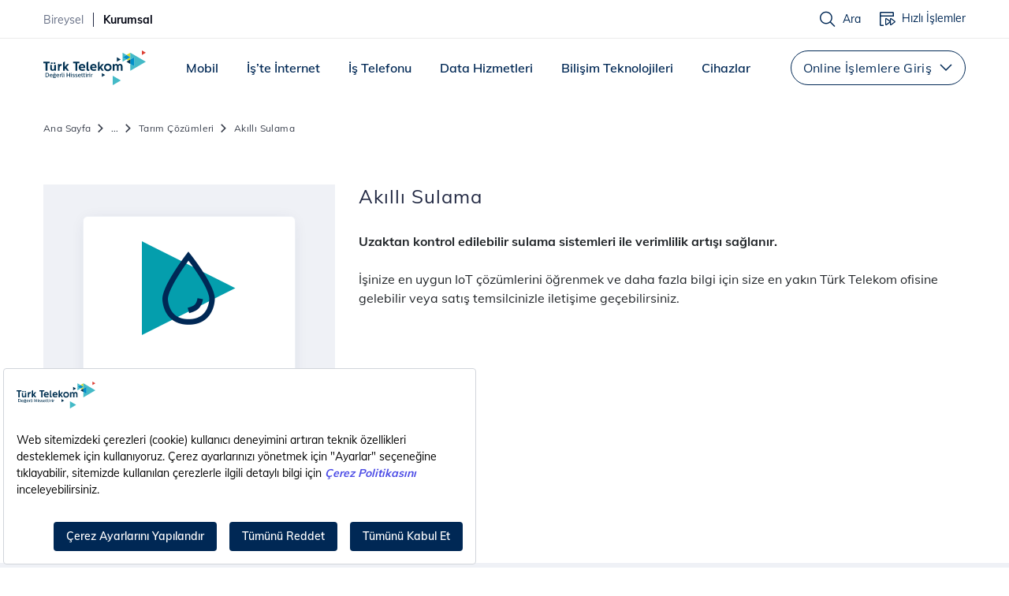

--- FILE ---
content_type: text/html; charset=utf-8
request_url: https://kurumsal.turktelekom.com.tr/iot/sektorel-cozumler/tarim-cozumleri/akilli-sulama
body_size: 30578
content:



<!DOCTYPE html PUBLIC "-//W3C//DTD XHTML 1.0 Strict//EN" "http://www.w3.org/TR/xhtml1/DTD/xhtml1-strict.dtd">
<html data-theme="" dir="ltr" lang="tr-TR">
<head><style>@font-face {
    font-family: 'Mulish';
    src: url('https://asset.turktelekom.com.tr/SiteAssets/fonts/Mulish-Light.woff2') format('woff2'),
        url('https://asset.turktelekom.com.tr/SiteAssets/fonts/Mulish-Light.woff') format('woff');
    font-weight: 300;
    font-style: normal;
    font-display: swap;
}
@font-face {
    font-family: 'Mulish';
    src: url('https://asset.turktelekom.com.tr/SiteAssets/fonts/Mulish-Regular.woff2') format('woff2'),
        url('https://asset.turktelekom.com.tr/SiteAssets/fonts/Mulish-Regular.woff') format('woff');
    font-weight: normal;
    font-style: normal;
    font-display: swap;
}
@font-face {
    font-family: 'Mulish';
    src: url('https://asset.turktelekom.com.tr/SiteAssets/fonts/Mulish-Medium.woff2') format('woff2'),
        url('https://asset.turktelekom.com.tr/SiteAssets/fonts/Mulish-Medium.woff') format('woff');
    font-weight: 500;
    font-style: normal;
    font-display: swap;
}
@font-face {
    font-family: 'Mulish';
        src: url('https://asset.turktelekom.com.tr/SiteAssets/fonts/Mulish-SemiBold.woff2') format('woff2'),
        url('https://asset.turktelekom.com.tr/SiteAssets/fonts/Mulish-SemiBold.woff') format('woff');
    font-weight: 600;
    font-style: normal;
    font-display: swap;
}
@font-face {
    font-family: 'Mulish';
    src: url('https://asset.turktelekom.com.tr/SiteAssets/fonts/Mulish-Bold.woff2') format('woff2'),
        url('https://asset.turktelekom.com.tr/SiteAssets/fonts/Mulish-Bold.woff') format('woff');
    font-weight: bold;
    font-style: normal;
    font-display: swap;
}
@font-face {
    font-family: 'icomoon';
    src:  url('https://asset.turktelekom.com.tr/SiteAssets/fonts/icomoon.eot?491h1g');
    src:  url('https://asset.turktelekom.com.tr/SiteAssets/fonts/icomoon.eot?491h1g#iefix') format('embedded-opentype'),
        url('https://asset.turktelekom.com.tr/SiteAssets/fonts/icomoon.woff2?491h1g') format('woff2'),
        url('https://asset.turktelekom.com.tr/SiteAssets/fonts/icomoon.ttf?491h1g') format('truetype'),
        url('https://asset.turktelekom.com.tr/SiteAssets/fonts/icomoon.woff?491h1g') format('woff'),
        url('https://asset.turktelekom.com.tr/SiteAssets/fonts/icomoon.svg?491h1g#icomoon') format('svg');
    font-weight: normal;
    font-style: normal;
    font-display: swap;
}






* {
    font-family: 'Mulish';
    font-weight: normal;
  }
  


</style><meta name="viewport" content="width=device-width, initial-scale=1.0, maximum-scale=5, user-scalable=yes" /><meta charset="UTF-8" /><meta http-equiv="X-UA-Compatible" content="IE=edge" /><meta http-equiv="Expires" content="0" /><meta http-equiv="Cache-Control" content="public, max-age=0, must-revalidate" /><meta name="project-slug" content="tt-kurumsal" /><title>
	Akıllı Sulama Sistemleri | Türk Telekom Kurumsal
</title><meta name="description" content="Akıllı sulama sistemleriyle tarımsal sulamayı otomatikleştirerek su tasarrufu ve ürün verimliliği sağlayın.
"><meta property="og:title"  content="Akıllı Sulama Sistemleri | Türk Telekom Kurumsal"><meta property="og:description"  content="Akıllı sulama sistemleriyle tarımsal sulamayı otomatikleştirerek su tasarrufu ve ürün verimliliği sağlayın.
"><meta property="og:url"  content="https://kurumsal.turktelekom.com.tr/iot/sektorel-cozumler/tarim-cozumleri/akilli-sulama"><meta property="og:image"  content="https://kurumsal.turktelekom.com.tr/Assets/img/turk-telekom-og.png"><link rel="canonical"  href="https://kurumsal.turktelekom.com.tr/iot/sektorel-cozumler/tarim-cozumleri/akilli-sulama"><link href="https://asset.turktelekom.com.tr/SiteAssets/images/favicon.ico" rel="shortcut icon" type="image/x-icon" /><script type="text/javascript">function RegisterSod(){}function removeAllStatus(){}function RegisterSodDep(){}function AttachEvent(){}function UpdateFormDigest(n,t){var s,i,r,u,c;if(g_updateFormDigestPageLoaded!=null&&typeof g_updateFormDigestPageLoaded=="object"&&(s=new Date,!(s.getTime()-g_updateFormDigestPageLoaded.getTime()<t))&&n!=null&&!(n.length<=0)&&(i=document.getElementsByName("__REQUESTDIGEST")[0],i!=null&&i.tagName.toLowerCase()=="input"&&i.type.toLowerCase()=="hidden"&&i.value!=null&&!(i.value.length<=0))&&(r=new XMLHttpRequest,r!=null)&&(r.open("POST",GetUrlFromWebUrlAndWebRelativeUrl(n,"_vti_bin/sites.asmx"),!1),r.setRequestHeader("Content-Type","text/xml"),r.setRequestHeader("SOAPAction","http://schemas.microsoft.com/sharepoint/soap/GetUpdatedFormDigest"),r.send('<?xml version="1.0" encoding="utf-8"?><soap:Envelope xmlns:xsi="http://www.w3.org/2001/XMLSchema-instance" xmlns:xsd="http://www.w3.org/2001/XMLSchema" xmlns:soap="http://schemas.xmlsoap.org/soap/envelope/">  <soap:Body>    <GetUpdatedFormDigest xmlns="http://schemas.microsoft.com/sharepoint/soap/" />  <\/soap:Body><\/soap:Envelope>'),u=r.responseText,u!=null&&!(u.length<=0))){var o="<GetUpdatedFormDigestResult>",f=u.indexOf(o),h=u.indexOf("<\/GetUpdatedFormDigestResult>",f+o.length),e=null;(f>=0&&h>f&&(e=u.substring(f+o.length,h)),e==null||e.length<=0)||(c=i.value,i.value=e,g_updateFormDigestPageLoaded=new Date)}}function GetUrlFromWebUrlAndWebRelativeUrl(n,t){var i=n==null||n.length<=0?"/":n;return i.charAt(i.length-1)!="/"&&(i+="/"),i+t}var _spBodyOnLoadFunctionNames=[],WPSC={},g_updateFormDigestPageLoaded;WPSC.Init=function(){};WPSC.WebPartPage={};WPSC.WebPartPage.Parts={};WPSC.WebPartPage.Parts.Register=function(){};typeof _spPageContextInfo=="undefined"&&(_spPageContextInfo={},_spPageContextInfo.updateFormDigestPageLoaded=new Date);g_updateFormDigestPageLoaded=new Date;
</script><link href="https://asset.turktelekom.com.tr/SiteAssets/css/bootstrap.min.css" media="all" rel="stylesheet" /><link href="https://asset.turktelekom.com.tr/SiteAssets/css/tiny-slider.css" media="all" rel="stylesheet" /><link href="https://asset.turktelekom.com.tr/SiteAssets/css/style.scss.css" media="all" rel="stylesheet" /><link href="https://asset.turktelekom.com.tr/SiteAssets/css/webpartzone.css" media="all" rel="stylesheet" /><script src="https://bundles.efilli.com/kurumsal.turktelekom.com.tr.prod.js"></script>
<!-- Google Tag Manager -->
<script>(function(w,d,s,l,i){w[l]=w[l]||[];w[l].push({'gtm.start':
new Date().getTime(),event:'gtm.js'});var f=d.getElementsByTagName(s)[0],
j=d.createElement(s),dl=l!='dataLayer'?'&l='+l:'';j.async=true;j.src=
'https://www.googletagmanager.com/gtm.js?id='+i+dl;f.parentNode.insertBefore(j,f);
})(window,document,'script','dataLayer','GTM-M5V5VXS');</script>
<!-- End Google Tag Manager -->

<!-- Start SmartBanner configuration -->
<meta name="smartbanner:title" content=" ">
<meta name="smartbanner:author" content=" <strong style='font-size: 13px;'>Türk Telekom</strong> </br>Online'a özel teklifler ve abonelik başvuruları Türk Telekom Uygulamasında! ">
<meta name="smartbanner:price" content=" ">
<meta name="smartbanner:price-suffix-apple" content=" ">
<meta name="smartbanner:price-suffix-google" content=" ">
<meta name="smartbanner:icon-apple" content="https://www.turktelekom.com.tr/PublishingImages/turk-telekom-uygulamalari/turk-telekom-logo.svg">
<meta name="smartbanner:icon-google" content="https://www.turktelekom.com.tr/PublishingImages/turk-telekom-uygulamalari/turk-telekom-logo.svg">
<meta name="smartbanner:button" content="AÇ">
<meta name="smartbanner:button-url-apple" content="https://apps.apple.com/tr/app/t%C3%BCrk-telekom-online-i-%C5%9Flemler/id496489138?l=tr">
<meta name="smartbanner:button-url-google" content="https://play.google.com/store/apps/details?id=com.tmob.AveaOIM&hl=tr">
<meta name="smartbanner:enabled-platforms" content="android,ios">
<meta name="smartbanner:close-label" content="Close">
<meta name="smartbanner:hide-ttl" content="259200000">
<!-- End SmartBanner configuration -->

<!-- <link rel="stylesheet" href="https://asset.turktelekom.com.tr/SiteAssets/css/smartbanner.css">
<script src="https://asset.turktelekom.com.tr/SiteAssets/javascript/smartbanner.js"></script> -->
<!-- Google tag (gtag.js) -->
<script async src="https://www.googletagmanager.com/gtag/js?id=AW-11144894498"></script>
<script>
  window.dataLayer = window.dataLayer || [];
  function gtag(){dataLayer.push(arguments);}
  gtag('js', new Date());

  gtag('config', 'AW-11144894498');
</script>
<!-- End Google tag (gtag.js) --><!-- Facebook Pixel Code -->
<script>
!function(f,b,e,v,n,t,s)
{if(f.fbq)return;n=f.fbq=function(){n.callMethod?
n.callMethod.apply(n,arguments):n.queue.push(arguments)};
if(!f._fbq)f._fbq=n;n.push=n;n.loaded=!0;n.version='2.0';
n.queue=[];t=b.createElement(e);t.async=!0;
t.src=v;s=b.getElementsByTagName(e)[0];
s.parentNode.insertBefore(t,s)}(window, document,'script',
'https://connect.facebook.net/en_US/fbevents.js');
fbq('init', '639047156250700');
fbq('track', 'PageView');
</script>
<!-- End Facebook Pixel Code -->

	<!-- <link href="/SiteAssets/readabler/css/readabler.min.css" rel="stylesheet" /> -->
	<link href="https://asset.turktelekom.com.tr/SiteAssets/css/menu-style-v2.css" rel="stylesheet" /><link rel="stylesheet" type="text/css" href="https://asset.turktelekom.com.tr/SiteAssets/css/footer.css" /><link rel="stylesheet" href="https://asset.turktelekom.com.tr/SiteAssets/css/HUB/swiper-bundle.min.css" /><link rel="stylesheet" type="text/css" href="https://asset.turktelekom.com.tr/SiteAssets/css/newBanner.css" /><link href="https://asset.turktelekom.com.tr/SiteAssets/css/global/right-click.css" media="all" rel="stylesheet" /></head>
<body>
<script>
  var urlParamsSB = new URLSearchParams(window.location.search);
  if (!(urlParamsSB.has('sb') && urlParamsSB.get('sb') === '0')) {

    var smartBannerLink = document.createElement('link');
    smartBannerLink.rel = 'stylesheet';
    smartBannerLink.href = 'https://asset.turktelekom.com.tr/SiteAssets/css/smartbanner.css';
    document.head.appendChild(smartBannerLink);

    var smartBannerScript = document.createElement('script');
    smartBannerScript.src = 'https://asset.turktelekom.com.tr/SiteAssets/javascript/smartbanner.js';
    smartBannerScript.async = true;
    document.body.appendChild(smartBannerScript);
  }
</script>
<!-- Google Tag Manager (noscript) -->
<noscript><iframe src="https://www.googletagmanager.com/ns.html?id=GTM-M5V5VXS"
height="0" width="0" style="display:none;visibility:hidden"></iframe></noscript>
<!-- End Google Tag Manager (noscript) -->
<form method="post" action="./akilli-sulama?TermStoreId=ba85a013-8ce8-4fbc-a7ed-2546441ff1f6&amp;TermSetId=2b17851d-bf5a-4128-887f-62fa03f4c291&amp;TermId=6c965cab-b253-4004-a5b6-38c7aa712466" onsubmit="javascript:return WebForm_OnSubmit();" id="aspnetForm">
<div class="aspNetHidden">
<input type="hidden" name="_wpcmWpid" id="_wpcmWpid" value="" />
<input type="hidden" name="wpcmVal" id="wpcmVal" value="" />
<input type="hidden" name="MSOWebPartPage_PostbackSource" id="MSOWebPartPage_PostbackSource" value="" />
<input type="hidden" name="MSOTlPn_SelectedWpId" id="MSOTlPn_SelectedWpId" value="" />
<input type="hidden" name="MSOTlPn_View" id="MSOTlPn_View" value="0" />
<input type="hidden" name="MSOTlPn_ShowSettings" id="MSOTlPn_ShowSettings" value="False" />
<input type="hidden" name="MSOGallery_SelectedLibrary" id="MSOGallery_SelectedLibrary" value="" />
<input type="hidden" name="MSOGallery_FilterString" id="MSOGallery_FilterString" value="" />
<input type="hidden" name="MSOTlPn_Button" id="MSOTlPn_Button" value="none" />
<input type="hidden" name="__EVENTTARGET" id="__EVENTTARGET" value="" />
<input type="hidden" name="__EVENTARGUMENT" id="__EVENTARGUMENT" value="" />
<input type="hidden" name="__REQUESTDIGEST" id="__REQUESTDIGEST" value="noDigest" />
<input type="hidden" name="MSOSPWebPartManager_DisplayModeName" id="MSOSPWebPartManager_DisplayModeName" value="Browse" />
<input type="hidden" name="MSOSPWebPartManager_ExitingDesignMode" id="MSOSPWebPartManager_ExitingDesignMode" value="false" />
<input type="hidden" name="MSOWebPartPage_Shared" id="MSOWebPartPage_Shared" value="" />
<input type="hidden" name="MSOLayout_LayoutChanges" id="MSOLayout_LayoutChanges" value="" />
<input type="hidden" name="MSOLayout_InDesignMode" id="MSOLayout_InDesignMode" value="" />
<input type="hidden" name="MSOSPWebPartManager_OldDisplayModeName" id="MSOSPWebPartManager_OldDisplayModeName" value="Browse" />
<input type="hidden" name="MSOSPWebPartManager_StartWebPartEditingName" id="MSOSPWebPartManager_StartWebPartEditingName" value="false" />
<input type="hidden" name="MSOSPWebPartManager_EndWebPartEditing" id="MSOSPWebPartManager_EndWebPartEditing" value="false" />
<input type="hidden" name="__VIEWSTATE" id="__VIEWSTATE" value="a6tZwqud8KXuHSr3UTi8EAchwgFLWbR0ZuLmUQQ83GMqIqOuyATuk/v+DPv0S49TEzCFAK8G96lxkkcJecoIPftv5XlWtZ72bk2uZFba1X4=" />
</div>

<script type="text/javascript">
//<![CDATA[
var theForm = document.forms['aspnetForm'];
if (!theForm) {
    theForm = document.aspnetForm;
}
function __doPostBack(eventTarget, eventArgument) {
    if (!theForm.onsubmit || (theForm.onsubmit() != false)) {
        theForm.__EVENTTARGET.value = eventTarget;
        theForm.__EVENTARGUMENT.value = eventArgument;
        theForm.submit();
    }
}
//]]>
</script>



<script type="text/javascript">
//<![CDATA[
var MSOWebPartPageFormName = 'aspnetForm';
function WebForm_OnSubmit() {
UpdateFormDigest('\u002ftt-iot', 1440000);if (typeof(_spFormOnSubmitWrapper) != 'undefined') {return _spFormOnSubmitWrapper();} else {return true;};
return true;
}
//]]>
</script>

<div class="aspNetHidden">

	<input type="hidden" name="__VIEWSTATEGENERATOR" id="__VIEWSTATEGENERATOR" value="BAB98CB3" />
	<input type="hidden" name="__VIEWSTATEENCRYPTED" id="__VIEWSTATEENCRYPTED" value="" />
</div><script type="text/javascript"> var submitHook = function () { return false; }; theForm._spOldSubmit = theForm.submit; theForm.submit = function () { if (!submitHook()) { this._spOldSubmit(); } };</script><span id="DeltaSPWebPartManager"></span>


		<div id="s4-workspace" class="ms-core-overlay">
			<div id="s4-bodyContainer">				
				<div id="contentRow">
					<header class="header" data-module="Navigation">
						
						
				        <div class="header-top">
				            <div class="container">
				                <ul>
				                    <li><a href="https://www.turktelekom.com.tr/" class="link">Bireysel</a></li>
				                    <li><a href="/" class="link active">Kurumsal</a></li>
				                </ul>
				                <ul class="site-link">
                                    <li><a href="https://www.turktelekom.com.tr/" class="link">Bireysel Siteye Git</a></li>
                                </ul>

				                <ul class="type-icon">
				                	<li class="icon-top-search">
				                        <a href="https://www.turktelekom.com.tr/arama" class="link link-icon">
				                            <i class="icon icon-search"></i>
				                            <span>Ara</span>
				                        </a>
				                    </li>
				                    <li class="position-relative">
										<div class="toggle-hizli-islemler">
											<a href="javascript:;" class="link link-icon ">
												<i class="icon icon-hizli-islemler"></i>
												<span>Hızlı İşlemler</span>
											</a>
											<div class="tp-bg"></div>
												<ul class="quick-menu">
												   <li><a href="https://kurumsalohm.turktelekom.com.tr/guest.jsp?page=misafirFaturaSorgulaOde" target="_blank" rel="noopener">Fatura Öde</a></li>
												   <li><a href="https://onlineislemler.turktelekom.com.tr/mps/portal?cmd=sifresizLiraYukleme" target="_blank" rel="noopener">TL Yükle</a></li>
												   <li><a href="https://onlineislemler.turktelekom.com.tr/mps/portal?cmd=kkPackageGuest" target="_blank" rel="noopener">Paket Satın Al</a></li>
												</ul>
										</div>
									</li>
													                </ul>
				                <ul class="type-icon type-oim">
                                    <li class="icon-top-oim">
                                        <a href="javascript:;" class="link profile link-icon">
                                            <span>Online İşlemler</span>
                                        </a>
                                    </li>
                                    <div class="row align-items-xl-center justify-content-between mobil-online-menu kurumsal">
                                        <div class="dropdown-online">
                                            <div class="mobil-online-title">
                                                <span>Türk Telekom Dünyası</span>
                                                <i class="icon-close"></i>
                                            </div>
                                            <ul class="list d-block">
                                                <li>
                                                    <a href="https://onlineislemler.turktelekom.com.tr/mps/portal?cmd=Login" target="_blank"
                                                        class="link blue-light">Mobil</a>
                                                </li>
                                                <li>
                                                    <a href="https://onlineislemler.turktelekom.com.tr/ttnetwsci/login/uyegirisi.oim" target="_blank"
                                                        class="link turquoise">İnternet</a>
                                                </li>
                                                <li>
                                                    <a href="https://kurumsalohm.turktelekom.com.tr/" target="_blank" class="link blue-lighting">İş
                                                        Telefonu</a>
                                                </li>
                                                <li>
                                                    <a href="https://kurumsalonlineislemmerkezi.ttnet.com.tr/ttnetwsci/login.do" target="_blank"
                                                        class="link blue-dark">Tivibu</a>
                                                </li>
                                            </ul>
                                        </div>
                                        <div class="help-block">
                                            <i class="icon-help-desk"></i>
                                            <a href="#">Yardım</a>
                                        </div>
                                    </div>
                                </ul>
				            </div>
				        </div>
				        <div class="container">
				            <div class="row align-items-xl-center justify-content-between mobile-scroll">
				                <div class="col-auto logo-wrap">
				                    <span class="logo ">
				                        <a href="/" class="logo d-none d-lg-block" aria-label="Türk Telekom Anasayfa">
				                            <img src="//asset.turktelekom.com.tr/SiteAssets/images/logo.svg" alt="Türk Telekom Logo" />
				                        </a>
				                        <a href="/" class="logo d-block d-lg-none" aria-label="Türk Telekom Anasayfa">
				                            <img src="//asset.turktelekom.com.tr/SiteAssets/images/logo-mobile.svg" alt="Türk Telekom Logo" />
				                        </a>
				                    </span>
				                </div>
				                <div class="col-sm-12 col-xl-auto order-12 order-xl-2 nav-content">
				                    

<nav id="nav" class="nav justify-content-center align-items-center ">
    <ul class="list">
        
                <li>
                    <a href="/mobil" id="ctl77_rptNav_a_0" class="link">Mobil</a>
                    <i class="icon-chevron-down"></i>
                    <div id="ctl77_rptNav_divCon_0" class="mega-menu">
                        <div class="container">
                            <div class="row">
                                <div class="col-3 d-none d-xl-block">
                                    <div class="mega-menu-box">
                                        <span class="mega-menu-title">Mobil</span>
                                        <p></p>
                                    </div>
                                    <p>Türk Telekom'un kurumsal mobil fırsatlarını inceleyin.</p><a href="/mobil" class="link">Tümünü Gör</a>
                                </div>
                                <div class="col-12 col-xl-9">
                                    <div class="mega-menu-list">
                                        
                                                <div>
                                                    <a href="/mobil">
                                                        <figure>
                                                            <picture>
                                                                    <img src="/PublishingImages/KisaNavigasyon/mobil/k-mobil-ve-ses-tarife.png" class="img-fluid" data-hover-gif="/PublishingImages/KisaNavigasyon/mobil/k-mobil-ve-ses-tarife.png"/>
                                                            </picture>
                                                        </figure>
                                                     </a>
                                                    <p><a href="/mobil">Mobil Anasayfa</a></p>
                                                </div>
                                            
                                                <div>
                                                    <a href="/mobil/kurumsal-tarifeler">
                                                        <figure>
                                                            <picture>
                                                                    <img src="/PublishingImages/KisaNavigasyon/mobil/k-mobil-ve-ses-tarife.png" class="img-fluid" data-hover-gif="https://asset.turktelekom.com.tr/SiteAssets/images/animation-icons/ses_tarifleri.gif"/>
                                                            </picture>
                                                        </figure>
                                                     </a>
                                                    <p><a href="/mobil/kurumsal-tarifeler">Kurumsal Tarifeler</a></p>
                                                </div>
                                            
                                                <div>
                                                    <a href="/mobil/mobil-data-tarifeleri">
                                                        <figure>
                                                            <picture>
                                                                    <img src="/PublishingImages/KisaNavigasyon/mobil/mobil-internet-tarifleri.png" class="img-fluid" data-hover-gif="https://asset.turktelekom.com.tr/SiteAssets/images/animation-icons/mobil_data_tarifeleri.gif"/>
                                                            </picture>
                                                        </figure>
                                                     </a>
                                                    <p><a href="/mobil/mobil-data-tarifeleri">Mobil Data Tarifeleri</a></p>
                                                </div>
                                            
                                                <div>
                                                    <a href="/mobil/mobil-ek-paketler">
                                                        <figure>
                                                            <picture>
                                                                    <img src="/PublishingImages/KisaNavigasyon/mobil/is-birligi-mobil-ve-ses-paketleri.png" class="img-fluid" data-hover-gif="https://asset.turktelekom.com.tr/SiteAssets/images/animation-icons/ses_paketleri.gif"/>
                                                            </picture>
                                                        </figure>
                                                     </a>
                                                    <p><a href="/mobil/mobil-ek-paketler">Mobil Ek Paketler</a></p>
                                                </div>
                                            
                                                <div>
                                                    <a href="/mobil/mobil-data-paketleri">
                                                        <figure>
                                                            <picture>
                                                                    <img src="/PublishingImages/KisaNavigasyon/mobil/m2m-ve-iot-paketleri.png" class="img-fluid" data-hover-gif="https://asset.turktelekom.com.tr/SiteAssets/images/animation-icons/mobil_data_paketleri.gif"/>
                                                            </picture>
                                                        </figure>
                                                     </a>
                                                    <p><a href="/mobil/mobil-data-paketleri">Mobil Data Paketleri</a></p>
                                                </div>
                                            
                                                <div>
                                                    <a href="/mobil/kampanyalar">
                                                        <figure>
                                                            <picture>
                                                                    <img src="/PublishingImages/KisaNavigasyon/mobil/k-mobil-kampanyalar.png" class="img-fluid" data-hover-gif="https://asset.turktelekom.com.tr/SiteAssets/images/animation-icons/kampanyalar.gif"/>
                                                            </picture>
                                                        </figure>
                                                     </a>
                                                    <p><a href="/mobil/kampanyalar">Kampanyalar</a></p>
                                                </div>
                                            
                                                <div>
                                                    <a href="/mobil/is-birligi-tarifeleri">
                                                        <figure>
                                                            <picture>
                                                                    <img src="/PublishingImages/KisaNavigasyon/mobil/k-mobil-isbirligi-tarife.png" class="img-fluid" data-hover-gif="https://asset.turktelekom.com.tr/SiteAssets/images/animation-icons/is_birligi_tarifeleri.gif"/>
                                                            </picture>
                                                        </figure>
                                                     </a>
                                                    <p><a href="/mobil/is-birligi-tarifeleri">İş Birliği Tarifeleri</a></p>
                                                </div>
                                            
                                                <div>
                                                    <a href="/mobil/dijital-mesajlasma-ve-reklam">
                                                        <figure>
                                                            <picture>
                                                                    <img src="/PublishingImages/KisaNavigasyon/mobil/is-birligi-mobil-ve-ses-paketleri.png" class="img-fluid" data-hover-gif="https://asset.turktelekom.com.tr/SiteAssets/images/animation-icons/ses_paketleri.gif"/>
                                                            </picture>
                                                        </figure>
                                                     </a>
                                                    <p><a href="/mobil/dijital-mesajlasma-ve-reklam">Dijital Mesajlaşma ve Reklam</a></p>
                                                </div>
                                            
                                                <div>
                                                    <a href="/mobil/tek-numara-teknolojisi">
                                                        <figure>
                                                            <picture>
                                                                    <img src="/PublishingImages/KisaNavigasyon/mobil/m2m-ve-iot-tarifeler.png" class="img-fluid" data-hover-gif="https://asset.turktelekom.com.tr/SiteAssets/images/animation-icons/tek_numara_teknolojisi.gif"/>
                                                            </picture>
                                                        </figure>
                                                     </a>
                                                    <p><a href="/mobil/tek-numara-teknolojisi">Tek Numara Teknolojisi</a></p>
                                                </div>
                                            
                                                <div>
                                                    <a href="/mobil/yurt-disi">
                                                        <figure>
                                                            <picture>
                                                                    <img src="/PublishingImages/KisaNavigasyon/mobil/k-mobil-yurt-disi.png" class="img-fluid" data-hover-gif="https://asset.turktelekom.com.tr/SiteAssets/images/animation-icons/Yurt-Disi.gif"/>
                                                            </picture>
                                                        </figure>
                                                     </a>
                                                    <p><a href="/mobil/yurt-disi">Yurt Dışı</a></p>
                                                </div>
                                            
                                    </div>
                                </div>
                            </div>
                        </div>
                    </div>
                </li>
            
                <li>
                    <a href="/iste-internet" id="ctl77_rptNav_a_1" class="link">İş’te İnternet</a>
                    <i class="icon-chevron-down"></i>
                    <div id="ctl77_rptNav_divCon_1" class="mega-menu">
                        <div class="container">
                            <div class="row">
                                <div class="col-3 d-none d-xl-block">
                                    <div class="mega-menu-box">
                                        <span class="mega-menu-title">İş’te İnternet</span>
                                        <p></p>
                                    </div>
                                    <p>İş yeriniz için İnternet hizmetleri ve Ağ Teknolojileri.</p><a href="/iste-internet" class="link">Tümünü Gör</a>
                                </div>
                                <div class="col-12 col-xl-9">
                                    <div class="mega-menu-list">
                                        
                                                <div>
                                                    <a href="/iste-internet">
                                                        <figure>
                                                            <picture>
                                                                    <img src="/PublishingImages/KisaNavigasyon/ag-hizmetleri/wifi-ag-hizmetleri.png" class="img-fluid" data-hover-gif="/PublishingImages/KisaNavigasyon/ag-hizmetleri/wifi-ag-hizmetleri.png"/>
                                                            </picture>
                                                        </figure>
                                                     </a>
                                                    <p><a href="/iste-internet">İş'te İnternet Anasayfa</a></p>
                                                </div>
                                            
                                                <div>
                                                    <a href="/iste-internet/yeni-musteri-kampanyalari">
                                                        <figure>
                                                            <picture>
                                                                    <img src="/PublishingImages/KisaNavigasyon/iste-internet/kurumsal-internet-yeni-kampanya.png" class="img-fluid" data-hover-gif="https://asset.turktelekom.com.tr/SiteAssets/images/animation-icons/yeni-musteri-kampanyalari.gif"/>
                                                            </picture>
                                                        </figure>
                                                     </a>
                                                    <p><a href="/iste-internet/yeni-musteri-kampanyalari">Yeni Müşteri Kampanyaları</a></p>
                                                </div>
                                            
                                                <div>
                                                    <a href="/iste-internet/mevcut-musteri-kampanyalari">
                                                        <figure>
                                                            <picture>
                                                                    <img src="/PublishingImages/KisaNavigasyon/iste-internet/kurumsal-internet-mevcut-kampanya.png" class="img-fluid" data-hover-gif="https://asset.turktelekom.com.tr/SiteAssets/images/animation-icons/mevcut-musteri-kampanyalari.gif"/>
                                                            </picture>
                                                        </figure>
                                                     </a>
                                                    <p><a href="/iste-internet/mevcut-musteri-kampanyalari">Mevcut Müşteri Kampanyaları</a></p>
                                                </div>
                                            
                                                <div>
                                                    <a href="/iste-internet/isyerim-internet">
                                                        <figure>
                                                            <picture>
                                                                    <img src="/PublishingImages/KisaNavigasyon/iste-internet/iste-internet.png" class="img-fluid" data-hover-gif="https://asset.turktelekom.com.tr/SiteAssets/images/animation-icons/isyerim-internet.gif"/>
                                                            </picture>
                                                        </figure>
                                                     </a>
                                                    <p><a href="/iste-internet/isyerim-internet">İşyerim İnternet</a></p>
                                                </div>
                                            
                                                <div>
                                                    <a href="/iste-internet/diger-kampanyalar">
                                                        <figure>
                                                            <picture>
                                                                    <img src="/PublishingImages/KisaNavigasyon/is-telefonu/is-telefonu-kampanyalar.png" class="img-fluid" data-hover-gif="https://asset.turktelekom.com.tr/SiteAssets/images/animation-icons/kampanyalar.gif"/>
                                                            </picture>
                                                        </figure>
                                                     </a>
                                                    <p><a href="/iste-internet/diger-kampanyalar">Diğer Kampanyalar</a></p>
                                                </div>
                                            
                                    </div>
                                </div>
                            </div>
                        </div>
                    </div>
                </li>
            
                <li>
                    <a href="/is-telefonu" id="ctl77_rptNav_a_2" class="link">İş Telefonu</a>
                    <i class="icon-chevron-down"></i>
                    <div id="ctl77_rptNav_divCon_2" class="mega-menu">
                        <div class="container">
                            <div class="row">
                                <div class="col-3 d-none d-xl-block">
                                    <div class="mega-menu-box">
                                        <span class="mega-menu-title">İş Telefonu</span>
                                        <p></p>
                                    </div>
                                    <p>Türk Telekom İş Telefonu tekliflerimiz ve hizmetlerimiz ile tanışın.</p><a href="/is-telefonu" class="link">Tümünü Gör</a>
                                </div>
                                <div class="col-12 col-xl-9">
                                    <div class="mega-menu-list">
                                        
                                                <div>
                                                    <a href="/is-telefonu">
                                                        <figure>
                                                            <picture>
                                                                    <img src="/PublishingImages/KisaNavigasyon/is-telefonu/is-telefonu-hizmetleri.png" class="img-fluid" data-hover-gif="/PublishingImages/KisaNavigasyon/is-telefonu/is-telefonu-hizmetleri.png"/>
                                                            </picture>
                                                        </figure>
                                                     </a>
                                                    <p><a href="/is-telefonu">İş Telefonu Anasayfa</a></p>
                                                </div>
                                            
                                                <div>
                                                    <a href="/is-telefonu/is-telefonu-hizmetleri">
                                                        <figure>
                                                            <picture>
                                                                    <img src="/PublishingImages/KisaNavigasyon/is-telefonu/is-telefonu-hizmetleri.png" class="img-fluid" data-hover-gif="/PublishingImages/KisaNavigasyon/is-telefonu/is-telefonu-hizmetleri.png"/>
                                                            </picture>
                                                        </figure>
                                                     </a>
                                                    <p><a href="/is-telefonu/is-telefonu-hizmetleri">Telefon Hizmetleri</a></p>
                                                </div>
                                            
                                                <div>
                                                    <a href="/is-telefonu/yeni-nesil-ses-hizmetleri">
                                                        <figure>
                                                            <picture>
                                                                    <img src="/PublishingImages/KisaNavigasyon/is-telefonu/yeni-nesil-ses.png" class="img-fluid" data-hover-gif="https://asset.turktelekom.com.tr/SiteAssets/images/animation-icons/yeni-nesil-ses.gif"/>
                                                            </picture>
                                                        </figure>
                                                     </a>
                                                    <p><a href="/is-telefonu/yeni-nesil-ses-hizmetleri">Yeni Nesil Ses Hizmetleri</a></p>
                                                </div>
                                            
                                                <div>
                                                    <a href="/is-telefonu/coklu-hat-cozumleri">
                                                        <figure>
                                                            <picture>
                                                                    <img src="/PublishingImages/KisaNavigasyon/is-telefonu/coklu-hat.png" class="img-fluid" data-hover-gif="https://asset.turktelekom.com.tr/SiteAssets/images/animation-icons/coklu-hat-cozumleri.gif"/>
                                                            </picture>
                                                        </figure>
                                                     </a>
                                                    <p><a href="/is-telefonu/coklu-hat-cozumleri">Çoklu Hat Çözümleri</a></p>
                                                </div>
                                            
                                                <div>
                                                    <a href="/is-telefonu/ozel-servis-numaralari">
                                                        <figure>
                                                            <picture>
                                                                    <img src="/PublishingImages/KisaNavigasyon/is-telefonu/ozel-no.png" class="img-fluid" data-hover-gif="https://asset.turktelekom.com.tr/SiteAssets/images/animation-icons/ozel-servis-numaralari.gif"/>
                                                            </picture>
                                                        </figure>
                                                     </a>
                                                    <p><a href="/is-telefonu/ozel-servis-numaralari">Özel Servis Numaraları</a></p>
                                                </div>
                                            
                                                <div>
                                                    <a href="/is-telefonu/ofis-cozumleri">
                                                        <figure>
                                                            <picture>
                                                                    <img src="/PublishingImages/KisaNavigasyon/is-telefonu/ofis-cozumleri.png" class="img-fluid" data-hover-gif="https://asset.turktelekom.com.tr/SiteAssets/images/animation-icons/ofis-cozumleri.gif"/>
                                                            </picture>
                                                        </figure>
                                                     </a>
                                                    <p><a href="/is-telefonu/ofis-cozumleri">Ofis Çözümleri</a></p>
                                                </div>
                                            
                                                <div>
                                                    <a href="/is-telefonu/servisler">
                                                        <figure>
                                                            <picture>
                                                                    <img src="/PublishingImages/KisaNavigasyon/is-telefonu/yeni-nesil-ses.png" class="img-fluid" data-hover-gif="https://asset.turktelekom.com.tr/SiteAssets/images/animation-icons/yeni-nesil-ses.gif"/>
                                                            </picture>
                                                        </figure>
                                                     </a>
                                                    <p><a href="/is-telefonu/servisler">Servisler</a></p>
                                                </div>
                                            
                                                <div>
                                                    <a href="/is-telefonu/tarifeler">
                                                        <figure>
                                                            <picture>
                                                                    <img src="/PublishingImages/KisaNavigasyon/is-telefonu/is-telefonu-tarifeler.png" class="img-fluid" data-hover-gif="https://asset.turktelekom.com.tr/SiteAssets/images/animation-icons/tarifeler.gif"/>
                                                            </picture>
                                                        </figure>
                                                     </a>
                                                    <p><a href="/is-telefonu/tarifeler">Tarifeler</a></p>
                                                </div>
                                            
                                                <div>
                                                    <a href="/is-telefonu/kampanyalar/yeni-musteri-kampanyalari">
                                                        <figure>
                                                            <picture>
                                                                    <img src="/PublishingImages/KisaNavigasyon/is-telefonu/yeni-kampanya.png" class="img-fluid" data-hover-gif="https://asset.turktelekom.com.tr/SiteAssets/images/animation-icons/yeni-musteri-kampanyalari.gif"/>
                                                            </picture>
                                                        </figure>
                                                     </a>
                                                    <p><a href="/is-telefonu/kampanyalar/yeni-musteri-kampanyalari">Yeni Müşteri Kampanyaları</a></p>
                                                </div>
                                            
                                                <div>
                                                    <a href="/is-telefonu/kampanyalar/mevcut-musteri-kampanyalari">
                                                        <figure>
                                                            <picture>
                                                                    <img src="/PublishingImages/KisaNavigasyon/is-telefonu/kurumsal-internet-mevcut-kampanya.png" class="img-fluid" data-hover-gif="/PublishingImages/KisaNavigasyon/is-telefonu/kurumsal-internet-mevcut-kampanya.png"/>
                                                            </picture>
                                                        </figure>
                                                     </a>
                                                    <p><a href="/is-telefonu/kampanyalar/mevcut-musteri-kampanyalari">Mevcut Müşteri Kampanyaları</a></p>
                                                </div>
                                            
                                                <div>
                                                    <a href="/is-telefonu/paketler">
                                                        <figure>
                                                            <picture>
                                                                    <img src="/PublishingImages/KisaNavigasyon/is-telefonu/is-telefonu-paketler.png" class="img-fluid" data-hover-gif="/PublishingImages/KisaNavigasyon/is-telefonu/is-telefonu-paketler.png"/>
                                                            </picture>
                                                        </figure>
                                                     </a>
                                                    <p><a href="/is-telefonu/paketler">Paketler</a></p>
                                                </div>
                                            
                                    </div>
                                </div>
                            </div>
                        </div>
                    </div>
                </li>
            
                <li>
                    <a href="/kurumsal-data-hizmetleri" id="ctl77_rptNav_a_3" class="link">Data Hizmetleri</a>
                    <i class="icon-chevron-down"></i>
                    <div id="ctl77_rptNav_divCon_3" class="mega-menu">
                        <div class="container">
                            <div class="row">
                                <div class="col-3 d-none d-xl-block">
                                    <div class="mega-menu-box">
                                        <span class="mega-menu-title">Data Hizmetleri</span>
                                        <p></p>
                                    </div>
                                    <p>Türk Telekom'un güvenilir ve hızlı kurumsal data çözümlerini keşfedin.</p><a href="/kurumsal-data-hizmetleri" class="link">Tümünü Gör</a>
                                </div>
                                <div class="col-12 col-xl-9">
                                    <div class="mega-menu-list">
                                        
                                                <div>
                                                    <a href="/kurumsal-data-hizmetleri">
                                                        <figure>
                                                            <picture>
                                                                    <img src="https://kurumsal.turktelekom.com.tr/PublishingImages/KisaNavigasyon/ag-hizmetleri/wifi-ag-hizmetleri.png" class="img-fluid" data-hover-gif="https://kurumsal.turktelekom.com.tr/PublishingImages/KisaNavigasyon/ag-hizmetleri/wifi-ag-hizmetleri.png"/>
                                                            </picture>
                                                        </figure>
                                                     </a>
                                                    <p><a href="/kurumsal-data-hizmetleri">Kurumsal Data Hizmetleri Anasayfa</a></p>
                                                </div>
                                            
                                                <div>
                                                    <a href="/kurumsal-data-hizmetleri/wi-fi-ag-hizmetleri">
                                                        <figure>
                                                            <picture>
                                                                    <img src="https://kurumsal.turktelekom.com.tr/PublishingImages/KisaNavigasyon/ag-hizmetleri/wifi-ag-hizmetleri.png" class="img-fluid" data-hover-gif="https://asset.turktelekom.com.tr/SiteAssets/images/animation-icons/kurumsal-data-hizmetleri/wifi-ag-hizmetleri.gif"/>
                                                            </picture>
                                                        </figure>
                                                     </a>
                                                    <p><a href="/kurumsal-data-hizmetleri/wi-fi-ag-hizmetleri">Wi-Fi Ağ Hizmetleri</a></p>
                                                </div>
                                            
                                                <div>
                                                    <a href="/kurumsal-data-hizmetleri/metro-ethernet-internet">
                                                        <figure>
                                                            <picture>
                                                                    <img src="https://kurumsal.turktelekom.com.tr/tt-kurumsal-data-hizmetleri/PublishingImages/icons/metroethernet-icon.png" class="img-fluid" data-hover-gif="https://asset.turktelekom.com.tr/SiteAssets/images/animation-icons/kurumsal-data-hizmetleri/metro-ethernet.gif"/>
                                                            </picture>
                                                        </figure>
                                                     </a>
                                                    <p><a href="/kurumsal-data-hizmetleri/metro-ethernet-internet">Metro Ethernet İnternet</a></p>
                                                </div>
                                            
                                                <div>
                                                    <a href="/kurumsal-data-hizmetleri/ekspres-metro-ethernet-internet">
                                                        <figure>
                                                            <picture>
                                                                    <img src="https://kurumsal.turktelekom.com.tr/tt-is-interneti/PublishingImages/icons/ftth-icons/ekspres-pict.png" class="img-fluid" data-hover-gif="https://asset.turktelekom.com.tr/SiteAssets/images/animation-icons/kurumsal-data-hizmetleri/ekspress-metro-ethernet.gif"/>
                                                            </picture>
                                                        </figure>
                                                     </a>
                                                    <p><a href="/kurumsal-data-hizmetleri/ekspres-metro-ethernet-internet">Ekspres Metro Ethernet İnternet</a></p>
                                                </div>
                                            
                                                <div>
                                                    <a href="/kurumsal-data-hizmetleri/vpn-erisim-hizmetleri">
                                                        <figure>
                                                            <picture>
                                                                    <img src="https://kurumsal.turktelekom.com.tr/tt-kurumsal-data-hizmetleri/PublishingImages/icons/vpn-erisim-hizmetleri-icon.png" class="img-fluid" data-hover-gif="https://asset.turktelekom.com.tr/SiteAssets/images/animation-icons/kurumsal-data-hizmetleri/vpn-erisim.gif"/>
                                                            </picture>
                                                        </figure>
                                                     </a>
                                                    <p><a href="/kurumsal-data-hizmetleri/vpn-erisim-hizmetleri">VPN Erişim Hizmetleri</a></p>
                                                </div>
                                            
                                                <div>
                                                    <a href="/kurumsal-data-hizmetleri/noktadan-noktaya-erisim-cozumleri">
                                                        <figure>
                                                            <picture>
                                                                    <img src="https://kurumsal.turktelekom.com.tr/PublishingImages/KisaNavigasyon/ag-hizmetleri/n2n-erisim-cozumleri.png" class="img-fluid" data-hover-gif="https://asset.turktelekom.com.tr/SiteAssets/images/animation-icons/kurumsal-data-hizmetleri/noktadan-noktaya.gif"/>
                                                            </picture>
                                                        </figure>
                                                     </a>
                                                    <p><a href="/kurumsal-data-hizmetleri/noktadan-noktaya-erisim-cozumleri">Noktadan Noktaya Erişim Çözümleri</a></p>
                                                </div>
                                            
                                                <div>
                                                    <a href="/kurumsal-data-hizmetleri/dijital-ag-cozumleri">
                                                        <figure>
                                                            <picture>
                                                                    <img src="https://kurumsal.turktelekom.com.tr/PublishingImages/KisaNavigasyon/ag-hizmetleri/dijital-ag-cozumleri.png" class="img-fluid" data-hover-gif="https://asset.turktelekom.com.tr/SiteAssets/images/animation-icons/kurumsal-data-hizmetleri/digital-ag-cozumleri.gif"/>
                                                            </picture>
                                                        </figure>
                                                     </a>
                                                    <p><a href="/kurumsal-data-hizmetleri/dijital-ag-cozumleri">Dijital Ağ Çözümleri</a></p>
                                                </div>
                                            
                                                <div>
                                                    <a href="/kurumsal-data-hizmetleri/wi-fi-ag-hizmetleri/kampanyalar">
                                                        <figure>
                                                            <picture>
                                                                    <img src="https://kurumsal.turktelekom.com.tr/PublishingImages/KisaNavigasyon/is-telefonu/is-telefonu-kampanyalar.png" class="img-fluid" data-hover-gif="https://asset.turktelekom.com.tr/SiteAssets/images/animation-icons/kampanyalar.gif"/>
                                                            </picture>
                                                        </figure>
                                                     </a>
                                                    <p><a href="/kurumsal-data-hizmetleri/wi-fi-ag-hizmetleri/kampanyalar">Kampanyalar</a></p>
                                                </div>
                                            
                                    </div>
                                </div>
                            </div>
                        </div>
                    </div>
                </li>
            
                <li>
                    <a href="/bilisim-teknolojileri" id="ctl77_rptNav_a_4" class="link">Bilişim Teknolojileri</a>
                    <i class="icon-chevron-down"></i>
                    <div id="ctl77_rptNav_divCon_4" class="mega-menu">
                        <div class="container">
                            <div class="row">
                                <div class="col-3 d-none d-xl-block">
                                    <div class="mega-menu-box">
                                        <span class="mega-menu-title">Bilişim Teknolojileri</span>
                                        <p></p>
                                    </div>
                                    <p>Türk Telekom Bilişim Teknolojileri hizmetleri ile kurumunuzun tüm teknoloji ihtiyaçlarını uçtan uca karşılayın.</p><a href="/bilisim-teknolojileri" class="link">Tümünü Gör</a>
                                </div>
                                <div class="col-12 col-xl-9">
                                    <div class="mega-menu-list">
                                        
                                                <div>
                                                    <a href="/bilisim-teknolojileri">
                                                        <figure>
                                                            <picture>
                                                                    <img src="/PublishingImages/KisaNavigasyon/bilisim-teknolojileri/siber-guvenlik.png" class="img-fluid" data-hover-gif="/PublishingImages/KisaNavigasyon/bilisim-teknolojileri/siber-guvenlik.png"/>
                                                            </picture>
                                                        </figure>
                                                     </a>
                                                    <p><a href="/bilisim-teknolojileri">Bilişim Teknolojileri Anasayfa</a></p>
                                                </div>
                                            
                                                <div>
                                                    <a href="/bilisim-teknolojileri/siber-guvenlik">
                                                        <figure>
                                                            <picture>
                                                                    <img src="/PublishingImages/KisaNavigasyon/bilisim-teknolojileri/siber-guvenlik.png" class="img-fluid" data-hover-gif="https://asset.turktelekom.com.tr/SiteAssets/images/animation-icons/siber-guvenlik.gif"/>
                                                            </picture>
                                                        </figure>
                                                     </a>
                                                    <p><a href="/bilisim-teknolojileri/siber-guvenlik">Siber Güvenlik</a></p>
                                                </div>
                                            
                                                <div>
                                                    <a href="/bilisim-teknolojileri/veri-merkezi-ve-bulut">
                                                        <figure>
                                                            <picture>
                                                                    <img src="/PublishingImages/KisaNavigasyon/bilisim-teknolojileri/veri-merkezi-bulut.png" class="img-fluid" data-hover-gif="https://asset.turktelekom.com.tr/SiteAssets/images/animation-icons/veri-merkezi-bulut.gif"/>
                                                            </picture>
                                                        </figure>
                                                     </a>
                                                    <p><a href="/bilisim-teknolojileri/veri-merkezi-ve-bulut">Veri Merkezi & Bulut</a></p>
                                                </div>
                                            
                                                <div>
                                                    <a href="/bilisim-teknolojileri/profesyonel-servisler">
                                                        <figure>
                                                            <picture>
                                                                    <img src="/PublishingImages/KisaNavigasyon/bilisim-teknolojileri/profesyonel-servisler.png" class="img-fluid" data-hover-gif="https://asset.turktelekom.com.tr/SiteAssets/images/animation-icons/profesyonel-servisler.gif"/>
                                                            </picture>
                                                        </figure>
                                                     </a>
                                                    <p><a href="/bilisim-teknolojileri/profesyonel-servisler">Profesyonel Servisler</a></p>
                                                </div>
                                            
                                    </div>
                                </div>
                            </div>
                        </div>
                    </div>
                </li>
            
                <li>
                    <a href="/cihazlar" id="ctl77_rptNav_a_5" class="link">Cihazlar</a>
                    <i class="icon-chevron-down"></i>
                    <div id="ctl77_rptNav_divCon_5" class="mega-menu">
                        <div class="container">
                            <div class="row">
                                <div class="col-3 d-none d-xl-block">
                                    <div class="mega-menu-box">
                                        <span class="mega-menu-title">Cihazlar</span>
                                        <p></p>
                                    </div>
                                    <p>Türk Telekom'un avantajlı kurumsal cihaz tekliflerini kaçırmayın!</p><a href="cihazlar" class="link">Tümünü Gör</a>
                                </div>
                                <div class="col-12 col-xl-9">
                                    <div class="mega-menu-list">
                                        
                                                <div>
                                                    <a href="/cihazlar">
                                                        <figure>
                                                            <picture>
                                                                    <img src="/PublishingImages/KisaNavigasyon/cihazlar/akilli-telefon.png" class="img-fluid" data-hover-gif="/PublishingImages/KisaNavigasyon/cihazlar/akilli-telefon.png"/>
                                                            </picture>
                                                        </figure>
                                                     </a>
                                                    <p><a href="/cihazlar">Cihazlar Anasayfa</a></p>
                                                </div>
                                            
                                                <div>
                                                    <a href="/cihazlar/akilli-telefon">
                                                        <figure>
                                                            <picture>
                                                                    <img src="https://kurumsal.turktelekom.com.tr/PublishingImages/KisaNavigasyon/cihazlar/akilli-telefon.svg" class="img-fluid" data-hover-gif="https://asset.turktelekom.com.tr/SiteAssets/images/animation-icons/Akilli-Telefon.gif"/>
                                                            </picture>
                                                        </figure>
                                                     </a>
                                                    <p><a href="/cihazlar/akilli-telefon">Akıllı Telefon</a></p>
                                                </div>
                                            
                                                <div>
                                                    <a href="/cihazlar/bilgisayar">
                                                        <figure>
                                                            <picture>
                                                                    <img src="https://kurumsal.turktelekom.com.tr/PublishingImages/KisaNavigasyon/cihazlar/bilgisayar.svg" class="img-fluid" data-hover-gif="https://asset.turktelekom.com.tr/SiteAssets/images/animation-icons/Bilgisayar.gif"/>
                                                            </picture>
                                                        </figure>
                                                     </a>
                                                    <p><a href="/cihazlar/bilgisayar">Bilgisayar</a></p>
                                                </div>
                                            
                                                <div>
                                                    <a href="/cihazlar/tablet">
                                                        <figure>
                                                            <picture>
                                                                    <img src="https://kurumsal.turktelekom.com.tr/PublishingImages/KisaNavigasyon/cihazlar/tablet.svg" class="img-fluid" data-hover-gif="https://asset.turktelekom.com.tr/SiteAssets/images/animation-icons/Tablet.gif"/>
                                                            </picture>
                                                        </figure>
                                                     </a>
                                                    <p><a href="/cihazlar/tablet">Tablet</a></p>
                                                </div>
                                            
                                                <div>
                                                    <a href="/cihazlar/telsiz-masaustu-telefon">
                                                        <figure>
                                                            <picture>
                                                                    <img src="https://kurumsal.turktelekom.com.tr/PublishingImages/KisaNavigasyon/cihazlar/ev-telefonu.svg" class="img-fluid" data-hover-gif="https://asset.turktelekom.com.tr/SiteAssets/images/animation-icons/Ev-Telefonu.gif"/>
                                                            </picture>
                                                        </figure>
                                                     </a>
                                                    <p><a href="/cihazlar/telsiz-masaustu-telefon">Telsiz & Masaüstü Telefon</a></p>
                                                </div>
                                            
                                                <div>
                                                    <a href="/cihazlar/aksesuar">
                                                        <figure>
                                                            <picture>
                                                                    <img src="https://kurumsal.turktelekom.com.tr/PublishingImages/KisaNavigasyon/cihazlar/aksesuar.svg" class="img-fluid" data-hover-gif="https://asset.turktelekom.com.tr/SiteAssets/images/animation-icons/Aksesuar.gif"/>
                                                            </picture>
                                                        </figure>
                                                     </a>
                                                    <p><a href="/cihazlar/aksesuar">Aksesuar</a></p>
                                                </div>
                                            
                                                <div>
                                                    <a href="/cihazlar/modem-ve-internet">
                                                        <figure>
                                                            <picture>
                                                                    <img src="https://kurumsal.turktelekom.com.tr/PublishingImages/KisaNavigasyon/cihazlar/modem.svg" class="img-fluid" data-hover-gif="https://asset.turktelekom.com.tr/SiteAssets/images/animation-icons/Modem-ve-Internet.gif"/>
                                                            </picture>
                                                        </figure>
                                                     </a>
                                                    <p><a href="/cihazlar/modem-ve-internet">Modem ve Wi-Fi</a></p>
                                                </div>
                                            
                                    </div>
                                </div>
                            </div>
                        </div>
                    </div>
                </li>
            
    </ul>
</nav>


				                    <!-- Hızlı İşlemler START-->
                                    <div class="mobile-hizli-islemler">
                                        <div class="hizli-islemler-area">
                                            <div class="hizli-islemler-top">
                                                <h4>Hızlı İşlemler</h4>
                                            </div>
                                            <div class="hizli-islemler-bottom">
                                                <ul>
                                                    <li class="hi-icon-receipt">
                                                        <a href=https://kurumsalohm.turktelekom.com.tr/guest.jsp?page=misafirFaturaSorgulaOde" target="_blank" rel="noopener">
                                                        	<img src="https://asset.turktelekom.com.tr/SiteAssets/images/Icons/receipt.png" alt="beyaz arka plan üzerinde fatura görseli">
                                                            <span>Fatura Öde</span>
                                                        </a>
                                                    </li>
                                                    <li class="hi-icon-tl">
                                                        <a href="https://onlineislemler.turktelekom.com.tr/mps/portal?cmd=sifresizLiraYukleme" target="_blank" rel="noopener">
                                                        	<img src="https://asset.turktelekom.com.tr/SiteAssets/images/Icons/shopping-cart.png" alt="beyaz arka plan üzerinde alışveriş arabası görseli">
                                                            <span>Paket Al</span>
                                                        </a>
                                                    </li>
                                                    <li class="hi-icon-shopping">
                                                        <a href="https://onlineislemler.turktelekom.com.tr/mps/portal?cmd=kkPackageGuest" target="_blank" rel="noopener">
                                                        	<img src="https://asset.turktelekom.com.tr/SiteAssets/images/Icons/tl.png" alt="TL logosu">
                                                            <span>TL Yükle</span>
                                                        </a>
                                                    </li>
                                                </ul>
                                            </div>
                                        </div>
                                    </div>
                                    <!-- END -->
                                    <!-- Micro Sites Start -->
					                <div class="mobile-nav-sites">
					                    <div class="mobile-nav-prime nav-prime-business">
					                        <div class="nav-prime-area">
					                            <div class="nav-prime-top">
					                                <div class="nav-prime-img">
					                                    <img src="https://asset.turktelekom.com.tr/SiteAssets/images/logos/new-prime-logo.png" alt="Türk Telekom Prime logosu">
					                                </div>
					                            </div>
					                            <div class="nav-prime-bs-bottom">
					                                <h4>Ayrıcalıklarını Keşfet!</h4>
					                            </div>
					                            <a href="/prime-business"></a>
					                        </div>
					                    </div>
					                </div>

                					<!-- END -->

				                </div>
				                <div class="col-sm-12 col-xl-auto order-2 order-xl-12 header-button-group">
				                    <div class="dropdown-online">
				                        <button class="btn btn-secondary btn-icon-right">
				                            <i class="icon-down"></i>
				                            <span>Online İşlemlere Giriş</span>
				                        </button>
				                        <ul class="list">
				                            <li>
				                                <a href="https://onlineislemler.turktelekom.com.tr/mps/portal?cmd=Login" target="_blank" class="link blue-light">Mobil</a>
				                            </li>
				                            <li>
				                                <a href="https://onlineislemler.turktelekom.com.tr/ttnetwsci/login/uyegirisi.oim" target="_blank" class="link turquoise">İnternet</a>
				                            </li>
				                            <li>
				                                <a href="https://kurumsalohm.turktelekom.com.tr/" target="_blank" class="link blue-lighting">İş Telefonu</a>
				                            </li>
				                            <li>
				                                <a href="https://onlineislemler.turktelekom.com.tr/ttnetwsci/login/uyegirisi.oim" target="_blank" class="link blue-dark">Tivibu</a>
				                            </li>
				                        </ul>
				                    </div>
				                </div>
				            </div>
				            <a href="javascript:;" class="link nav-toggle">
				                <span class="is-vishidden">menu</span>
				            </a>
				            <a href="javascript:;" class="link profile">
			                    <span class="is-vishidden">profil</span>
			                </a>
			                <div class="row align-items-xl-center justify-content-between mobil-online-menu kurumsal">
			                    <div class="dropdown-online">
			                        <div class="mobil-online-title">
			                            <span>Türk Telekom Dünyası</span>
			                            <i class="icon-close"></i>
			                        </div>
			                        <ul class="list d-block">
			                            <li>
			                                <a href="https://onlineislemler.turktelekom.com.tr/mps/portal?cmd=Login" target="_blank" class="link blue-light">Mobil</a>
			                            </li>
			                            <li>
			                                <a href="https://kurumsalonlineislemmerkezi.ttnet.com.tr/ttnetwsci/login.do" target="_blank" class="link turquoise">İnternet</a>
			                            </li>
			                            <li>
			                                <a href="https://kurumsalohm.turktelekom.com.tr/" target="_blank" class="link blue-lighting">İş Telefonu</a>
			                            </li>
			                            <li>
			                                <a href="https://kurumsalonlineislemmerkezi.ttnet.com.tr/ttnetwsci/login.do" target="_blank" class="link blue-dark">Tivibu</a>
			                            </li>
			                        </ul>
			                    </div>
			                    <div class="help-block">
			                        <i class="icon-help-desk"></i>
			                        <a href="#">Yardım</a>
			                    </div>
			                </div>
				        </div>
				    </header>
				    	
    				<main role="main">
					 	<div id="ctl00_DeltaPlaceHolderMain">
					 	 
<div class="noindex pageinf" style="Display:none">
</div>
<head>
</head>
<div class="container">
            <div class="detail-page">
            

<div class="page-head">
    <h1>Akıllı Sulama</h1>
    <div id="breadcrumb" class="breadcrumb-group">
        <ul class="breadcrumb">
            
                    <li><a href="/">Ana Sayfa</a></li>
                        <div class="breadcrumb-mega">
                            <div class="breadcrumb-mega-link">
                                </div>
                            </div>
                
                    <li><a href="#" class="breadcrumb-expandable" data-collapsed='[{&quot;BreadTitle&quot;:&quot;IOT&quot;,&quot;Url&quot;:&quot;/iot&quot;},{&quot;BreadTitle&quot;:&quot;Sekt&#246;rel &#199;&#246;z&#252;mler&quot;,&quot;Url&quot;:&quot;/iot/sektorel-cozumler&quot;}]' data-expanded="false">...</a></li>
                        <div class="breadcrumb-mega">
                            <div class="breadcrumb-mega-link">
                                </div>
                            </div>
                
                    <li><a href="/iot/sektorel-cozumler/tarim-cozumleri">Tarım Çözümleri</a></li>
                        <div class="breadcrumb-mega">
                            <div class="breadcrumb-mega-link">
                                </div>
                            </div>
                
                    <li><a href="/iot/sektorel-cozumler/tarim-cozumleri/akilli-sulama">Akıllı Sulama</a></li>
                        <div class="breadcrumb-mega">
                            <div class="breadcrumb-mega-link">
                                </div>
                            </div>
                
        </ul>
    </div>
</div>

                <div class="row">
                    <div class="col-xl-4 col-12">  
                        <div id="ctl00_PlaceHolderMain_g_9b7e1eb2_5d22_4fde_bcbd_9d34a5f84391" __MarkupType="vsattributemarkup" __WebPartId="{9b7e1eb2-5d22-4fde-bcbd-9d34a5f84391}" WebPart="true">
	

<div class="detail-text-additional ">
    <div class="additional-info">
        <img src="/tt-dijital-donusum-uygulamalari/PublishingImages/icons/akilli-sulama.png">
        <h4>Akıllı Sulama</h4>
        <p>Uzaktan kontrol edilebilir sulama sistemleri ile verimlilik artışı sağlanır.</p>
    </div>
</div>

</div>
                        <menu class="ms-hide">
	<ie:menuitem id="MSOMenu_Help" iconsrc="/_layouts/15/images/HelpIcon.gif" onmenuclick="MSOWebPartPage_SetNewWindowLocation(MenuWebPart.getAttribute(&#39;helpLink&#39;), MenuWebPart.getAttribute(&#39;helpMode&#39;))" text="Yardım" type="option" style="display:none">

	</ie:menuitem>
</menu>                        
                    </div>
                    <div class="col-xl-8 col-12">
                        <div class="detail-right-content">
                            <h2>
							Akıllı Sulama</h2>
                            <p>
							<div id="ctl00_PlaceHolderMain_ctl02_label" style='display:none'>Sayfa Açıklaması</div><div id="ctl00_PlaceHolderMain_ctl02__ControlWrapper_RichHtmlField" class="ms-rtestate-field" style="display:inline" aria-labelledby="ctl00_PlaceHolderMain_ctl02_label"><strong>​​​Uzaktan kontrol edilebilir sulama sistemleri ile verimlilik artışı sağlanır.</strong><div><b><br></b><strong>
</strong>

<ul class="list"><li>
İşinize en uygun IoT çözümlerini öğrenmek ve daha fazla bilgi için size en yakın Türk Telekom ofisine gelebilir veya satış temsilcinizle iletişime geçebilirsiniz.
</li></ul></div></div></p>
                            <div class="ms-webpart-zone ms-fullWidth">
	<div id="MSOZoneCell_WebPartctl00_ctl47_g_8c220c77_f202_4dfd_8612_73d3ee937951" class="s4-wpcell-plain ms-webpartzone-cell ms-webpart-cell-vertical-inline-table ms-webpart-cell-vertical ms-fullWidth ">
		<div class="ms-webpart-chrome ms-webpart-chrome-vertical ms-webpart-chrome-fullWidth ">
			<div WebPartID="4df461d1-c226-4405-b3e1-ebb9d0f49f2c" HasPers="false" id="WebPartctl00_ctl47_g_8c220c77_f202_4dfd_8612_73d3ee937951" width="100%" class="ms-WPBody " allowDelete="false" allowExport="false" style="" ><div id="ctl00_ctl47_g_8c220c77_f202_4dfd_8612_73d3ee937951">
				<div id="ctl00_ctl47_g_8c220c77_f202_4dfd_8612_73d3ee937951_ctl00_pageInfoDiv" class="page-info-div" style="display: none;">PageID: 45 - PageWeb: /tt-iot - PageLib: /tt-iot/Sayfalar</div>












<div id="ctl00_ctl47_g_8c220c77_f202_4dfd_8612_73d3ee937951_ctl00_nonPricingTableDiv" class="detail-text-btns" style="display: flex !important;">
    
    
    <p></p>
</div>


    
    

















<style>

}
    #promotionBoxTrio {
        width: 770px;
    }

    .promotion-title {
        font-style: normal;
        font-weight: 800;
        font-size: 24px;
        line-height: 32px;
        letter-spacing: -0.01em;
        color: #222943;
        margin-bottom: 8px;
    }

    .promotion-text {
        font-style: normal;
        font-weight: 400;
        font-size: 14px;
        color: rgba(0, 0, 0, 0.6);
    }

    .promotion-box-mcafee {
        box-sizing: border-box;
        display: flex;
        flex-direction: column;
        align-items: flex-start;
        padding: 24px 32px 40px 32px;
        gap: 16px;
        background: rgba(251, 247, 255, 0.5);
        border: 1px solid #C01818;
        border-radius: 8px;
        margin-bottom: 40px;
    }

    .promotion-box-muud {
        box-sizing: border-box;
        display: flex;
        flex-direction: column;
        align-items: flex-start;
        padding: 24px 32px 40px 32px;
        gap: 16px;
        background: #FBF7FF;
        border: 1px solid rgba(80, 0, 153, 0.25);
        border-radius: 8px;
        margin-bottom: 40px;
    }

    .promotion-icon {
        width: 150px;
        height: 150px;
        box-sizing: border-box;
        display: flex;
        flex-direction: column;
        justify-content: center;
        align-items: center;
        padding: 0px;
        background: #FFFFFF;
        border-width: 1px 0px 1px 1px;
        border-style: solid;
        border-color: #DEE3ED;
        border-radius: 4px 0px 0px 4px;
    }

    .prm-info-title {
        font-style: normal;
        font-weight: 800;
        font-size: 14px;
        line-height: 18px;
        color: #222943;
    }

    .prm-info-button {
        font-style: normal;
        font-weight: 800;
        font-size: 14px;
        color: #049EAD;
    }

        .prm-info-button a {
            font-style: normal;
            font-weight: 800;
            font-size: 14px;
            color: #049EAD;
        }

    .promotion-text a {
        font-style: normal;
        font-weight: 800;
        font-size: 14px;
        color: #049EAD;
    }

    .promotion-info {
        box-sizing: border-box;
        font-style: normal;
        display: flex;
        flex-direction: column;
        justify-content: center;
        align-items: flex-start;
        padding: 10px 24px;
        gap: 10px;
        max-width: 556px;
        width: 100%;
        height: 150px;
        background: #FFFFFF;
        border: 1px solid #DEE3ED;
        border-radius: 0px 4px 4px 0px;
    }

    .promotion-body {
        display: flex;
        flex-direction: row;
    }

    .prm-info-text {
        font-style: normal;
        font-weight: 400;
        font-size: 12px;
        line-height: 15px;
        letter-spacing: 0.01em;
        color: #586473;
    }

    @media only screen and (max-width: 768px) {
        .promotion-body {
            flex-direction: column;
        }

        .promotion-title {
            text-align: center;
        }

        .promotion-text {
            text-align: center;
        }

        .promotion-icon {
            align-self: center;
            border-width: unset;
            border-style: none;
            width: -webkit-fill-available;
            height: 80px;
        }

        .promotion-info {
            border: 1px solid #DEE3ED;
            border-radius: 0px 0px 4px 4px;
        }

        .promotion-body {
            box-shadow: 0px 2px 12px 6px rgba(88, 100, 115, 0.07);
            border-radius: 4px;
        }

        .promotion-info {
            padding: 16px 24px 24px 24px;
            height: auto;
        }
    }
</style>

			</div><div class="ms-clear"></div></div>
		</div>
	</div>
</div>
                         </div>
                    </div>
                </div>

                <div class="small-container">
                    <div id="ctl00_PlaceHolderMain_ctl03_label" style='display:none'>Sayfa İçeriği</div><div id="ctl00_PlaceHolderMain_ctl03__ControlWrapper_RichHtmlField" class="ms-rtestate-field" style="display:inline" aria-labelledby="ctl00_PlaceHolderMain_ctl03_label"><p>​​<br></p></div>
                                       
                </div>
                <div>                                      
                	                                      
                </div>                                
            </div>
        </div>    
<style>
.detail-right-content h2 {
	font-size: 1.5rem;
	color: #222943;
	font-weight: normal;
	margin-bottom: 20px;
}
</style>
                <script type="text/javascript" src="https://asset.turktelekom.com.tr/SiteAssets/javascript/vendor/jquery-3.5.1.min.js"></script>
				<script type="text/javascript">
				  document.addEventListener("DOMContentLoaded", function(event) {
				    $(document).ready(function() {
				
				    $( '.accordion-header' ).click( function( ) {
				    var pane = $(this);
				    setTimeout(function(){
				     var $panel = pane.closest('.accordion-content');
				        $('html,body').animate({
				            scrollTop: pane.offset().top - 125 // 125px header alanin sticky oldugu icin eklendi
				        }, 500); 
				    }, 300 );
				    });
				
				    })
				  });
				  $('.detail-right-content').html($('.detail-right-content').html().replace(/\u200B/g, ''));
				  $('.small-container').html($('.small-container').html().replace(/\u200B/g, ''));
				</script>

    
        <div class="ms-webpart-zone ms-fullWidth">
	<div id="MSOZoneCell_WebPartctl00_ctl47_g_2ec222cc_2e76_4cf5_ac6c_53aa1e7d6c9e" class="s4-wpcell-plain ms-webpartzone-cell ms-webpart-cell-vertical-inline-table ms-webpart-cell-vertical ms-fullWidth ">
		<div class="ms-webpart-chrome ms-webpart-chrome-vertical ms-webpart-chrome-fullWidth ">
			<div WebPartID="177dccf4-5adf-4a95-8ad0-b50f1284c8a9" HasPers="false" id="WebPartctl00_ctl47_g_2ec222cc_2e76_4cf5_ac6c_53aa1e7d6c9e" width="100%" class="ms-WPBody " allowDelete="false" allowExport="false" style="" ><div id="ctl00_ctl47_g_2ec222cc_2e76_4cf5_ac6c_53aa1e7d6c9e">
				

<div class="grey-panel-card-wrap mobil-scroll">
    <h3>İlginizi Çekebilir</h3>
                <div class="additional-info-list">
                    
                            <div class="additional-info">
                                <img src="/tt-dijital-donusum-uygulamalari/PublishingImages/icons/ekim-alani.png">
                                <h4>Ekim Alanı Sera Kontrol ve Yönetimi</h4>
                                <p>Sıcaklık, nem, basınç gibi kritik veriler uzaktan takip edilebilir; ürünlerde hastalık, kalite düşüklüğü gibi sorunların önüne geçilir.</p>
                                <a href="/iot/sektorel-cozumler/tarim-cozumleri/ekim-alani-sera-kontrol-ve-yonetimi" class="btn btn-primary btn-block">İncele</a>
                            </div>
                        
                            <div class="additional-info">
                                <img src="/tt-dijital-donusum-uygulamalari/PublishingImages/icons/debi-derinlik.png">
                                <h4>Debi ve Derinlik Ölçüm</h4>
                                <p>Su kaynaklarının anlık ve sürekli olarak ölçülmesi ve takip edilmesine olanak sağlar.</p>
                                <a href="/iot/sektorel-cozumler/tarim-cozumleri/debi-ve-derinlik-olcum" class="btn btn-primary btn-block">İncele</a>
                            </div>
                        
                            <div class="additional-info">
                                <img src="/tt-dijital-donusum-uygulamalari/PublishingImages/icons/hayvan-takibi.png">
                                <h4>Hayvan Takip</h4>
                                <p>Büyük ve küçükbaş hayvanlarınızın konumu ve sıcaklık, hareket gibi kritik verileri izlenebilir.</p>
                                <a href="/iot/sektorel-cozumler/tarim-cozumleri/hayvan-takip" class="btn btn-primary btn-block">İncele</a>
                            </div>
                        
                </div>
        <div id="ctl00_ctl47_g_2ec222cc_2e76_4cf5_ac6c_53aa1e7d6c9e_ctl00_cardsButton" class="cards-btn">
            <a href="/iot/sektorel-cozumler/tarim-cozumleri" class="btn btn-secondary btn-min-200">Tümünü Gör</a>
        </div>
</div>

			</div><div class="ms-clear"></div></div>
		</div>
	</div>
</div>        
<div style='display:none' id='hidZone'></div>
					 	 </div>
				 	</main>			
				    <!-- footer -->
					<link rel="stylesheet" type="text/css" href="https://asset.turktelekom.com.tr/SiteAssets/javascript/vendor/slick.css" /><footer class="type-five"> <div class="footer-top" data-module="FooterNavMobile"> <div class="container"> <div class="row" style="justify-content: space-evenly;"> <div class="col-lg-3 nav-parent"> <div class="title-list-gruop"> <span class="h6rplc"><a href="https://www.turktelekom.com.tr/hakkimizda" class="link">Hakkımızda</a></span> <ul class="list" id="accordion-listF1"> <li><a href="https://www.turktelekom.com.tr/hakkimizda/detay?p=tab1" class="link">İlk Bakışta Türk Telekom</a></li> <li><a href="https://www.turktelekom.com.tr/hakkimizda/detay?p=tab2" class="link">Rakamlarla Türk Telekom</a></li> <li><a href="https://www.turktelekom.com.tr/hakkimizda/detay?p=tab3" class="link">Kilometre Taşları</a></li> <li><a href="https://www.turktelekom.com.tr/hakkimizda/detay?p=tab4" class="link">Ar-Ge</a> </li> <li><a href="https://www.turktelekom.com.tr/blog" class="link">Türk Telekom Blog</a> </li> <li><a href="https://www.turktelekom.com.tr/hakkimizda/detay?p=tab5" class="link">Sosyal Sorumluluk</a></li> <li><a href="https://www.turktelekom.com.tr/hakkimizda/detay?p=tab8" class="link">Sponsorluk</a></li> <li><a href="https://www.turktelekom.com.tr/hakkimizda/detay?p=tab9" class="link">Satınalma Portalı</a></li> <li><a href="https://www.turktelekom.com.tr/5G/index.html" class="link">5G</a></li> <li><a href="https://www.turktelekom.com.tr/hakkimizda/detay?p=tab11" class="link">Sürdürülebilirlik</a></li> <li><a href="https://www.turktelekom.com.tr/hakkimizda/detay?p=tab13" class="link">İş Sürekliliği Politikası</a></li> <li><a href="https://www.turktelekom.com.tr/hakkimizda/detay?p=tab14" class="link">Duyurular</a></li> <li><a href="https://www.turktelekom.com.tr/hakkimizda/detay?p=tab15" class="link">Planlı Çalışma Duyuruları</a></li> <li><a href="https://www.ttyatirimciiliskileri.com.tr/" class="link" target="_blank">Yatırımcı İlişkileri</a></li> <li><a href="https://www.turktelekomkariyer.com.tr/" class="link" target="_blank">Kariyer</a></li> <li><a href="https://ttsatisdagitim.com.tr/" class="link" target="_blank">Türk Telekom Satış ve Dağıtım</a></li> <li><a href="https://turktelekomfinansal.com/" class="link" target="_blank">Türk Telekom Finansal</a></li> <li><a href="https://www.turktelekom.com.tr/hakkimizda/detay?p=tab18" class="link">Hizmet Kalitesi Raporları </a></li> <li><a href="https://www.turktelekom.com.tr/hakkimizda/detay?p=tab19" class="link">Türk Telekom Afet Tedbirleri</a></li> <li><a href="https://www.turktelekom.com.tr/hakkimizda/detay?p=tab20" class="link">Vizyon & Değerlerimiz</a></li> </ul> <div class="footer-accordion"> <p id="accordion-textF1" class="footer-accordion-button">Devamını Gör</p> <svg xmlns="http://www.w3.org/2000/svg" width="24" height="24" viewBox="0 0 24 24" fill="none" id="accordion-iconF1"> <path d="M12 16.5L4.5 8.99995L5.55 7.94995L12 14.4L18.45 7.94995L19.5 8.99995L12 16.5Z" fill="#049EAD" /> </svg> </div> </div> </div> <div class="col-lg-3 nav-parent"> <div class="title-list-gruop"> <span class="h6rplc">Ürün ve Hizmetler</span> <ul class="list" id="accordion-listF2"> <li><a href="https://kurumsal.turktelekom.com.tr/mobil" class="link"><b>Mobil</b></a></li> <li><a href="https://www.turktelekom.com.tr/esim" class="link">eSIM</a></li> <li><a href="https://www.turktelekom.com.tr/5G/index.html" class="link">5G</a></li> <li><a href="https://kurumsal.turktelekom.com.tr/mobil/kampanyalar/arac-takip-kampanyasi" class="link">Araç Takip </a></li> <li><a href=" https://kurumsal.turktelekom.com.tr/kurumsal-data-hizmetleri " class="link"><b>Data Hizmetleri</b></a></li> <li><a href=" https://kurumsal.turktelekom.com.tr/kurumsal-data-hizmetleri/metro-ethernet-internet " class="link"> Metro Ethernet Internet</a></li> <li><a href="https://kurumsal.turktelekom.com.tr/ag-hizmetleri/wi-fi-ag-hizmetleri" class="link">Wi-Fi Ağ Hizmetleri</a></li> <li><a href="https://kurumsal.turktelekom.com.tr/kurumsal-data-hizmetleri/wi-fi-ag-hizmetleri/turk-telekom-wi-fi " class="link"> Türk Telekom Wi-Fi</a></li> <li><a href="https://kurumsal.turktelekom.com.tr/is-telefonu " class="link"><b>İş Telefonu</b></a></li> <li><a href="https://kurumsal.turktelekom.com.tr/is-telefonu/yeni-nesil-ses-hizmetleri/ip-coklu-hat-hizmeti" class="link">IP Çoklu Hat</a></li> <li><a href="https://kurumsal.turktelekom.com.tr/is-telefonu/yeni-nesil-ses-hizmetleri/tt-sanal-santral" class="link">TT Sanal Santral</a></li> <li><a href="https://kurumsal.turktelekom.com.tr/is-telefonu/ozel-servis-numaralari/444lu-ozel-servis-numaralari" class="link">444'lü Özel Servis Numaraları</a></li> <li><a href="https://kurumsal.turktelekom.com.tr/bilisim-teknolojileri/siber-guvenlik" class="link"><b>Siber Güvenlik</b></a></li> <li><a href="https://kurumsal.turktelekom.com.tr/bilisim-teknolojileri/siber-guvenlik/yonetilen-guvenlik-hizmetleri" class="link">Yönetilen Güvenlik Hizmetleri</a></li> <li><a href="https://kurumsal.turktelekom.com.tr/bilisim-teknolojileri/siber-guvenlik/siber-guvenlik-merkezi" class="link">Siber Güvenlik Merkezi</a></li> <li><a href="https://kurumsal.turktelekom.com.tr/bilisim-teknolojileri/siber-guvenlik/musterilerimize-ozel-cozumler" class="link">Müşterilerimize Özel Çözümler</a></li> <li><a href="https://kurumsal.turktelekom.com.tr/bilisim-teknolojileri/veri-merkezi-ve-bulut" class="link"><b>Veri Merkezi & Bulut</b></a></li> <li><a href="https://kurumsal.turktelekom.com.tr/bilisim-teknolojileri/veri-merkezi-ve-bulut/veri-merkezi-hizmetleri/veri-merkezlerimiz" class="link">Veri Merkezlerimiz</a></li> <li><a href="https://kurumsal.turktelekom.com.tr/bilisim-teknolojileri/veri-merkezi-ve-bulut/sanallastirma-cozumleri/sanal-veri-merkezi" class="link">Sanal Veri Merkezi</a></li> <li><a href="https://kurumsal.turktelekom.com.tr/bilisim-teknolojileri/veri-merkezi-ve-bulut/sanallastirma-cozumleri/yonetilen-hizmetler" class="link">Yönetilen Hizmetler</a></li> <li><a href="https://kurumsal.turktelekom.com.tr/bilisim-teknolojileri/veri-merkezi-ve-bulut/bulut-hizmetleri/dijital-depo-kurumsal" class="link">Dijital Depo Kurumsal</a></li> <li><a href="https://kurumsal.turktelekom.com.tr/bilisim-teknolojileri/veri-merkezi-ve-bulut/bulut-hizmetleri/microsoft-365" class="link">Microsoft 365</a></li> <li><a href="https://kurumsal.turktelekom.com.tr/bilisim-teknolojileri/veri-merkezi-ve-bulut/bulut-hizmetleri/e-posta" class="link">E-posta</a></li> <li><a href="https://kurumsal.turktelekom.com.tr/bilisim-teknolojileri/veri-merkezi-ve-bulut/sanallastirma-cozumleri/bulut-tabanli-yedekleme-hizmeti " class="link">Bulut Tabanlı Yedekleme Hizmeti</a></li> <li><a href="https://kurumsal.turktelekom.com.tr/bilisim-teknolojileri/veri-merkezi-ve-bulut/platform-cozumleri/platform-as-a-servicepaas" class="link">Platform as a Service(PaaS)</a></li> <li><a href="https://kurumsal.turktelekom.com.tr/bilisim-teknolojileri/profesyonel-servisler" class="link"><b>Profesyonel Servisler</b></a></li> <li><a href="https://kurumsal.turktelekom.com.tr/bilisim-teknolojileri/profesyonel-servisler/donanim" class="link">Donanım</a></li> <li><a href="https://kurumsal.turktelekom.com.tr/bilisim-teknolojileri/profesyonel-servisler/yazilim" class="link">Yazılım</a></li> <li><a href="https://kurumsal.turktelekom.com.tr/bilisim-teknolojileri/profesyonel-servisler/hizmetler" class="link">Hizmetler</a></li> <li><a href="https://kurumsal.turktelekom.com.tr/dijital-donusum-uygulamalari/yeni-nesil-sehirler" class="link">Yeni Nesil Şehirler</a></li> <li><a href="https://kurumsal.turktelekom.com.tr/bilisim-teknolojileri/profesyonel-servisler/dijital-donusum-kataloglari" class="link">Dijital Dönüşüm Katalogları</a></li> <li><a href="https://kurumsal.turktelekom.com.tr/cihazlar" class="link"><b>Cihazlar</b></a> </li> <li><a href="https://kurumsal.turktelekom.com.tr/cihazlar/modem-ve-internet" class="link"><b>Modem ve Wi-Fi</b></a></li> </ul> <div class="footer-accordion"> <p id="accordion-textF2" class="footer-accordion-button">Devamını Gör</p> <svg xmlns="http://www.w3.org/2000/svg" width="24" height="24" viewBox="0 0 24 24" fill="none" id="accordion-iconF2"> <path d="M12 16.5L4.5 8.99995L5.55 7.94995L12 14.4L18.45 7.94995L19.5 8.99995L12 16.5Z" fill="#049EAD" /> </svg> </div> </div> </div> <div class="col-lg-3 nav-parent"> <div class="title-list-gruop"> <span class="h6rplc"><a href="https://onlineislemler.turktelekom.com.tr/" class="link">Online İşlemler</a></span> <ul class="list"> <li><a href="https://onlineislemler.turktelekom.com.tr/mps/portal?cmd=Login " class="link">Mobil Online İşlem Merkezi</a></li> <li><a href="https://kurumsalonlineislemmerkezi.ttnet.com.tr/ttnetwsci/login/uyegirisi.oim " class="link">İş'te İnternet Online İşlem Merkezi</a></li> <li><a href="https://kurumsalohm.turktelekom.com.tr/" class="link">İş Telefonu Online İşlem Merkezi</a></li> <li><a href="https://kurumsalohm.turktelekom.com.tr/guest.jsp?page=guestAriza" class="link">İş'te İnternet Arıza İşlemleri</a></li> <li><a href="https://kurumsalohm.turktelekom.com.tr/guest.jsp?page=guestAriza" class="link">İş Telefonu Arıza İşlemleri</a></li> <li><a href="https://www.turktelekom.com.tr/destek/kurumsal-borc-alacak-sorgulama" class="link">Kurumsal Borç/Alacak Sorgulama</a></li> </ul> </div> </div> <div class="col-lg-3 nav-parent"> <div class="title-list-gruop"> <span class="h6rplc"><a href="https://www.turktelekom.com.tr/destek" class="link">Destek</a></span> <ul class="list"> <li><a href="https://www.turktelekom.com.tr/yardim" class="link">Yardım</a></li> <li><a href="https://www.turktelekom.com.tr/destek/sikca-sorulan-sorular" class="link">Sıkça Sorulan Sorular</a></li> <li><a href="https://www.turktelekom.com.tr/destek/abone-iadelerine-iliskin-duyurular" class="link">Abone İadelerine İlişkin Duyurular</a></li> <li><a href="https://onlineislemler.turktelekom.com.tr/bize-ulasin/mobil" class="link">Tüketici Şikayetleri</a></li> <li><a href="https://kapsamaharitasi.turktelekom.com.tr/" class="link">Kapsama Haritası</a> </li> <li><a href="https://www.turktelekom.com.tr/destek/iletisim/telekom-ofis-ve-magazalar" class="link">En Yakın Türk Telekom Bayileri</a></li> <li><a href="https://www.turktelekom.com.tr/destek/iletisim" class="link">İletişim</a></li> <li><a href="https://www.turktelekom.com.tr/destek/site-haritasi" class="link">Site Haritası</a></li> </ul> </div> </div> <div class="row all-sites-row" style="max-width: unset; overflow: hidden;"> <div class="col-lg-12 nav-parent all-sites" style="max-width: unset;"> <div id="Fslider-container"> <div class="title-list-group" style="max-width: unset;min-width: max-content;"> <div class="f-top-bord"></div> <div class="footer-ms-img"><a href="https://emagaza.turktelekom.com.tr/tr" target="_blank" aria-label="eMağaza"> <img src="https://www.turktelekom.com.tr/PublishingImages/images/footer-logos/e-magaza-logo.svg" alt="eMağaza"></a> </div> <div class="footer-ms-img"><a href="https://jetders.com.tr/" target="_blank" aria-label="JetDers"> <img src="https://www.turktelekom.com.tr/PublishingImages/images/footer-logos/jetders-logo.svg" alt="JetDers"></a> </div> <div class="footer-ms-img"><a href="https://www.selfy.com.tr/" target="_blank" aria-label="Selfy"> <img src="https://www.turktelekom.com.tr/PublishingImages/images/footer-logos/selfy.svg" alt=""></a> </div> <div class="footer-ms-img"><a href="https://bireysel.turktelekom.com.tr/prime" target="_blank" aria-label="Prime"> <img src="https://www.turktelekom.com.tr/PublishingImages/images/footer-logos/revised-logos/prime-ps.png" alt="Prime"></a> </div> <div class="footer-ms-img" style="margin-top: -8px; height: 75px;"><a href="https://gameon.com.tr/" target="_blank" aria-label="Game On"> <img loading="lazy" src="https://www.turktelekom.com.tr/PublishingImages/images/footer-logos/revised-logos/gameon-revised.svg" alt="Game On"></a> </div> <div class="footer-ms-img"><a href="https://www.muud.com.tr/" target="_blank" aria-label="Muud"> <img src="https://www.turktelekom.com.tr/PublishingImages/images/footer-logos/muud.svg" alt="Muud"></a> </div> <div class="footer-ms-img"><a href="https://www.tivibu.com.tr/" target="_blank" aria-label="Tivibu"> <img src="https://www.turktelekom.com.tr/PublishingImages/images/footer-logos/tivibu.svg" alt="Tivibu"></a> </div> <div class="footer-ms-img"><a href="https://www.playstore.com/" target="_blank" aria-label="Playstore"> <img src="https://www.turktelekom.com.tr/PublishingImages/images/footer-logos/playstore.svg" alt="Playstore"></a> </div> <div class="footer-ms-img" style="width: 112px;"><a href="https://bireysel.turktelekom.com.tr/wifi" target="_blank" aria-label="Türk Telekom Wi-Fi"> <img loading="lazy" src="https://www.turktelekom.com.tr/PublishingImages/images/footer-logos/tt-wifi.svg" alt="Türk Telekom Wi-Fi"></a> </div> <div class="footer-ms-img" style="width: 160px;"><a href="https://bireysel.turktelekom.com.tr/wifi/turk-telekom-wifi-fly" target="_blank" aria-label="Türk Telekom Wi-Fi Fly"> <img loading="lazy" src="https://www.turktelekom.com.tr/PublishingImages/images/footer-logos/tt-wififly.svg" alt="Türk Telekom Wi-Fi Fly"></a> </div> <div class="footer-ms-img" style="width: 155px;"><a href="https://ttdegerkatanlar.com.tr/" target="_blank" aria-label="Değer Katanlar"> <img loading="lazy" src="https://www.turktelekom.com.tr/PublishingImages/images/footer-logos/tt-degerkatanlar.svg" alt="Değer Katanlar"></a> </div> <div class="footer-ms-img" style="width: 300px;"><a href="http://www.turktelekomventures.com.tr/" target="_blank" aria-label="Ventures"> <img loading="lazy" src="https://www.turktelekom.com.tr/PublishingImages/images/footer-logos/revised-logos/ttventures.svg" alt="Ventures"></a> </div> <div class="footer-ms-img"><a href="https://www.turktelekomspor.com.tr/" target="_blank" aria-label="Türk Telekom Spor"> <img loading="lazy" src="https://www.turktelekom.com.tr/PublishingImages/images/footer-logos/tt-sporkulubu.png" alt="Türk Telekom Spor"></a> </div> <div class="footer-ms-img" style="width: 170px;"><a href="https://www.turktelekomodemehizmetleri.com/" target="_blank" aria-label="Ödeme Hizmetleri"> <img loading="lazy" src="https://www.turktelekom.com.tr/PublishingImages/images/footer-logos/tt-odeme.svg" alt="Ödeme Hizmetleri"></a> </div> <div class="footer-ms-img"><a href="https://www.turktelekomguvenlik.com/" target="_blank" aria-label="Türk Telekom Güvenlik"> <img loading="lazy" src="https://www.turktelekom.com.tr/PublishingImages/images/footer-logos/tt-guvenlik.svg" alt="Türk Telekom Güvenlik"></a> </div> <div class="footer-ms-img"><a href="http://turktelekombasketbol.com.tr/" target="_blank" aria-label="Türk Telekom Basketbol"> <img loading="lazy" src="https://www.turktelekom.com.tr/PublishingImages/images/footer-logos/tt-basketbol.svg" alt="Türk Telekom Basketbol"></a> </div> <div class="footer-ms-img" style="width: 184px;"><a href="https://toptan.turktelekom.com.tr/" target="_blank" aria-label="Türk Telekom Toptan"> <img loading="lazy" src="https://www.turktelekom.com.tr/PublishingImages/images/footer-logos/tt-toptan.svg" alt="Türk Telekom Toptan"></a> </div> <div class="footer-ms-img"><a href="http://turktelekomelektrik.com.tr/" target="_blank" aria-label="Türk Telekom Elektrik"> <img loading="lazy" src="https://www.turktelekom.com.tr/PublishingImages/images/footer-logos/tt-elektrik.svg" alt="Türk Telekom Elektrik"></a> </div> <div class="footer-ms-img"><a href="https://www.turktelekom.com.tr/turkiyeyedeger" target="_blank" aria-label="Türkiye'ye Değer"> <img loading="lazy" src="https://www.turktelekom.com.tr/PublishingImages/images/footer-logos/revised-logos/trdeger.svg" alt="Türkiye'ye Değer"></a> </div> <div class="footer-ms-img" style="width: 212px;"><a href="https://www.giftaddigital.com/" target="_blank" aria-label="Gift Ad Digital"> <img loading="lazy" src="https://www.turktelekom.com.tr/PublishingImages/images/footer-logos/giftaddigital.png" alt="Gift Ad Digital"></a> </div> <div class="footer-ms-img"><a href="https://www.turktelekom.com.tr/ttake" target="_blank" aria-label="Ttake"> <img loading="lazy" src="https://www.turktelekom.com.tr/PublishingImages/images/footer-logos/ttake.svg" alt="Ttake"></a> </div> <div class="footer-ms-img"><a href="https://pokus.com.tr/" target="_blank" aria-label="Pokus"> <img loading="lazy" src="https://www.turktelekom.com.tr/PublishingImages/images/footer-logos/pokus.svg" alt="Pokus"></a> </div> <div class="footer-ms-img"><a href="https://appyap.com/" target="_blank" aria-label="App Yap"> <img loading="lazy" src="https://www.turktelekom.com.tr/PublishingImages/images/footer-logos/appyap.svg" alt="App Yap"></a> </div> <div class="footer-ms-img" style="width: 237px;"><a href="https://medya.turktelekom.com.tr/" target="_blank" aria-label="Medya Merkezi"> <img loading="lazy" src="https://www.turktelekom.com.tr/PublishingImages/images/footer-logos/tt-medyamerkezi.svg" alt="Medya Merkezi"></a> </div> <div class="footer-ms-img" style="width: 247px;"><a href="https://www.ttyatirimciiliskileri.com.tr/" target="_blank" aria-label="TT Yatırımcı İlişkileri"> <img loading="lazy" src="https://www.turktelekom.com.tr/PublishingImages/images/footer-logos/tt-yatirimciiliskileri.svg" alt="TT Yatırımcı İlişkileri"></a> </div> <div class="footer-ms-img"><a href="https://www.turktelekomkariyer.com.tr/" target="_blank" aria-label="Türk Telekom Kariyer"> <img loading="lazy" src="https://www.turktelekom.com.tr/PublishingImages/images/footer-logos/tt-kariyer.svg" alt="Türk Telekom Kariyer"></a> </div> <div class="footer-ms-img"><a href="https://ttsatisdagitim.com.tr/" target="_blank" aria-label="TT Satış Dağıtım"> <img loading="lazy" src="https://www.turktelekom.com.tr/PublishingImages/images/footer-logos/tt-satisdagitim.svg" alt="TT Satış Dağıtım"></a> </div> <div class="footer-ms-img"><a href="https://turktelekomfinansal.com/" target="_blank" aria-label="Türk Telekom Finansal"> <img loading="lazy" src="https://www.turktelekom.com.tr/PublishingImages/images/footer-logos/tt-finansal.svg" alt="Türk Telekom Finansal"></a> </div> <div class="footer-ms-img"><a href="https://turktelekombulut.com/home/" target="_blank" aria-label="Türk Telekom Bulut"> <img loading="lazy" src="https://www.turktelekom.com.tr/PublishingImages/images/footer-logos/tt-bulut.svg" alt="Türk Telekom Bulut"></a> </div> <div class="footer-ms-img"><a href="https://www.turktelekomakademi.com.tr/" target="_blank" aria-label="Türk Telekom Akademi"> <img loading="lazy" src="https://www.turktelekom.com.tr/PublishingImages/images/footer-logos/tt-akademi.svg" alt="Türk Telekom Akademi"></a> </div> <div class="footer-ms-img"><a href="https://e4sarj.com.tr/" target="_blank" aria-label="Elektrikli Araç Şarj"> <img loading="lazy" src="https://www.turktelekom.com.tr/PublishingImages/elektirikli-arac-sarj-logo.png" alt="Elektrikli Araç Şarj"></a> </div> <div class="footer-ms-img" style="width: 247px;"><a href="https://turktelekomvks.com/" target="_blank" aria-label="TT Varlık"> <img loading="lazy" src="https://www.turktelekom.com.tr/PublishingImages/images/footer-logos/tt-varlik.png" alt="TT Varlık"></a> </div> </div> </div> </div> <div class="Fswiper-buttons-abs"> <div class="Fswiper-buttons"> <div class="Fswiper-button-prev" tabindex="-1" role="button" aria-label="Previous slide"> <i class="icon-left-arrow"></i> </div> <div class="Fswiper-button-next" tabindex="0" role="button" aria-label="Next slide"> <i class="icon-right-arrow"></i> </div> </div> </div> <div class="f-top-bord2"></div> </div> <script> document.addEventListener("DOMContentLoaded", function () { let isDragging = false; let startPosition = 0; let currentScroll = 0; const titleListGroup = document.querySelector(".title-list-group"); const prevButton = document.querySelector(".Fswiper-button-prev"); const nextButton = document.querySelector(".Fswiper-button-next"); titleListGroup.addEventListener("mousedown", function (event) { isDragging = true; startPosition = event.pageX - currentScroll; this.style.cursor = "grabbing"; }); document.addEventListener("mouseup", function () { isDragging = false; titleListGroup.style.cursor = "grab"; }); document.addEventListener("mousemove", function (event) { if (isDragging) { let newScroll = event.pageX - startPosition; titleListGroup.scrollLeft = currentScroll - newScroll; } }); titleListGroup.addEventListener("scroll", function () { currentScroll = this.scrollLeft; }); prevButton.addEventListener("click", function () { titleListGroup.scrollLeft -= 100; }); nextButton.addEventListener("click", function () { titleListGroup.scrollLeft += 100; }); }); </script> <div class="col-lg-12 nav-parent"> <div class="title-list-gruop" style="margin-top: 20px; border-top: unset!important;"> <p>İş İnterneti hizmetleri TTNET A.Ş. tarafından, Mobil hizmetler TT Mobil İletişim Hizmetleri A.Ş. tarafından, İş Telefonu hizmetleri Türk Telekomünikasyon A.Ş. tarafından sunulmaktadır. Türk Telekom® markası, Türk Telekom Grubu şirketleri ortak markasıdır. Her bir Şirket tüzel kişiliği korunmaktadır.</p> </div> </div> </div> </div> </div> <div class="footer-bottom position-relative"> <div class="container"> <div class="d-flex"> <div class="order-3 order-lg-1"> <ul class="list"> <li id="translateListItem"> <a id="translateButtonLink" class="translate-button link no-translate kurumsal" target="_blank">EN (Translate)</a> <div class="translate-container"> <div class="translate-area"> <div class="form-group-select "> <div class="dropdown"> <div class="dropdown-toggle no-translate" type="button" data-bs-toggle="translateDropdown" aria-expanded="false"> Türkçe </div> <ul class="trl dropdown-menu translateButtonsContainer show"> <li class="dropdown-item"> <li class="dropdown-item"> <a class="translateButton no-translate" href="#" data-target-language="tr" target="_blank">Türkçe</a> </li> <li class="dropdown-item"> <a class="translateButton no-translate" href="#" data-target-language="en-US" target="_blank">English(US)</a> </li> </li> </ul> </div> </div> <div> <p id="translateDescription" class="no-translate"> Texts are translated via DeepL (Artificial Intelligence) and are not binding. For further information, please visit www.turktelekom.com.tr. </p> </div> <div class="button-area w-100"> <a id="changeButtonLanguage" class="btn btn-primary w-100 rounded no-translate" data-target-language="tr" target="_blank">Change</a> </div> </div> </div> </li> <li class="en-page"><a href="https://www.turktelekom.com.tr/en/" class="link">English</a></li> <li id="footerAccessibility"> <a id="mdp-readabler-trigger-button" class="mdp-icon-position-before" aria-label="Erişilebilirlik Panelini Aç" data-readabler-trigger="" target="_blank"> <span class="mdp-readabler-trigger-button-icon link"> <img src="https://www.turktelekom.com.tr/SiteAssets/images/erisebilirlik.png" border="0" class="erisilebilirlik link" alt="Erişilebilirlik İkonu">Erişilebilirlik </span> </a> </li> <li id="footerSignlang"> <a href="#" onclick="event.preventDefault(); aria-label=" İşaret="" dili="" panelini="" aç"="" data-engelsiz-nokey=""><span class="link"><img src="https://www.turktelekom.com.tr/assets/js/engelsiz/plugin/icon/isaret-dili-72x72.png" border="0" class="link" alt="İşaret Dili İkonu">İşaret Dili Çevirisi</span></a> </li> </ul> </div> <div class="order-2 order-lg-3"> <ul class="list-icon"> <li> <a href="https://www.instagram.com/TurkTelekom/" target="_blank" class="link link-icon" alt="instagram logosu" aria-describedby="instagram-logo"> <p id="instagram-logo" class="wcag-image-text">instagram logosu</p> <i class="icon-instagram"></i> <span></span> </a> </li> <li> <a href="https://www.facebook.com/TurkTelekom" target="_blank" class="link link-icon" alt="facebook logosu" aria-describedby="facebook-logo"> <p id="facebook-logo" class="wcag-image-text">facebook logosu</p> <i class="icon-facebook"></i> <span></span> </a> </li> <li class="x-l"> <a href="https://twitter.com/turktelekom" target="_blank" rel="noopener noreferrer" class="link link-icon x-a" aria-label="Türk Telekom X Logosu"> <p class="wcag-image-text">X Logosu</p> <img class="x-i" src="https://www.turktelekom.com.tr/PublishingImages/icons/social-media/x-logo-24.svg" alt="Türk Telekom X Logosu"> </a></li> <li> <a href="https://www.youtube.com/channel/UC39dZy9pIYVhn8iIDZ0K-cA" target="_blank" class="link link-icon" alt="Türk Telekom Youtube" aria-describedby="youtube-logo"> <p id="youtube-logo" class="wcag-image-text">youtube logosu</p> <i class="icon-youtube"></i> <span></span> </a> </li> <li> <a href="https://www.linkedin.com/company/turktelekom/" target="_blank" class="link link-icon" alt="Türk Telekom Linkedin" aria-describedby="linkedin-logo"> <p id="linkedin-logo" class="wcag-image-text">linkedin logosu</p> <i class="icon-linkedin"></i> <span></span> </a> </li> <li class="x-l"> <a href="https://www.tiktok.com/@turktelekom" target="_blank" rel="noopener noreferrer" class="link link-icon x-a" aria-label="TikTok Logosu"> <p class="wcag-image-text">Türk Telekom Tiktok Logosu</p> <img src="https://www.turktelekom.com.tr/PublishingImages/icons/social-media/tiktok-logo-24.svg" alt="Tiktok Logosu"> </a></li> </ul> </div> </div> </div> </div> <!-- Footer-Çerez Politikası --> <div class="footer-bottom"> <div class="f-top-border"></div> <div class="container"> <div class="d-flex"> <div class="order-3 order-lg-1"> <ul class="list"> <li><a href="https://www.turktelekom.com.tr/destek/gizlilik-guvenlik-ve-kvkk" class="link">Gizlilik - Güvenlik ve KVKK</a></li> <li> <a class="efl-edit" href="#">Çerez Ayarları</a></li> </ul> </div> <div class="order-3 order-lg-2"> <p style="margin-top:6px;">© <span id="generated-year">2024</span> Türk Telekom</p> </div> </div> </div> </div></footer><style> .f-top-border { width: 100%; height: 1px; background-color: #dee3ed; margin: 0 auto; max-width: 1170px; position: relative; bottom: 20px; } .footer-bottom.area2 .order-3.order-lg-1 { height: 44px; } @media (min-width: 992px) { footer .footer-bottom:last-child { height: 84px; } }</style><style> .x-l { background-color: #b1b6c1; width: 24px; height: 24px; border-radius: 50%; position: relative; margin-top: -1px !important; } .x-a { position: absolute; top: 50%; left: 50%; transform: translate(-50%, -50%); justify-content: center; width: inherit; height: inherit; } .x-i { width: 12px; } @media only screen and (max-width: 992px) { .x-l { background-color: #c2c6cf; width: 34px; height: 34px; margin-top: 0px !important; } .x-i { width: 16px; } } .erisilebilirlik { width: 21px; height: 21px; background-color: var(--battleship-grey); cursor: pointer; margin-right: 8px; } .mdp-readabler-trigger-button-icon { cursor: pointer; } footer .footer-top .row .nav-parent:has(.non-after) .title-list-gruop .h6rplc { padding: 0; } footer .footer-top .row .nav-parent .title-list-gruop .h6rplc .non-after { display: block; padding: 16px 52px 16px 16px; width: 100%; } footer .footer-top .row .nav-parent:has(.non-after) .title-list-gruop .h6rplc::after { content: none; } #tidBtn, #tidMBtn { display: none !important; } [data-engelsiz-nokey] img { width: 34px; margin-right: 8px; } @media screen and (min-width: 992px) { footer.type-five .footer-top .container .nav-parent.col-lg-12 .title-list-gruop .d-flex ul { margin-right: 30px !important; } footer .footer-bottom .container .d-flex { align-items: center; margin-bottom: 20px; } footer .footer-bottom .container .d-flex .order-2.order-lg-3 .list-icon { margin-bottom: unset !important; } } footer .footer-top .h6rplc a { color: #222943; font-weight: bold; } footer .footer-top .h6rplc { margin-bottom: 16px; font-weight: bold; font-family: "Mulish"; } @media (max-width: 991px) { footer .footer-top .h6rplc { border-bottom: 1px #eef1f6 solid; cursor: pointer; font-weight: bold; line-height: 1.25; letter-spacing: 0.34px; margin: 0; padding: 16px 52px 16px 16px; position: relative; } footer .footer-top .h6rplc:after { font-size: 24; font-size: 1.5rem; content: "\e911"; color: #919eba; font-family: "icomoon"; position: absolute; right: 16px; top: 50%; margin-top: -15px; } }</style><script> window.addEventListener("DOMContentLoaded", function () { if (window.innerWidth >= 992) { const accordions = [ { textId: 'accordion-textF1', listId: 'accordion-listF1', iconId: 'accordion-iconF1' }, { textId: 'accordion-textF2', listId: 'accordion-listF2', iconId: 'accordion-iconF2' }, { textId: 'accordion-textF3', listId: 'accordion-listF3', iconId: 'accordion-iconF3' }, { textId: 'accordion-textF4', listId: 'accordion-listF4', iconId: 'accordion-iconF4' }, { textId: 'accordion-textF5', listId: 'accordion-listF5', iconId: 'accordion-iconF5' }, ]; accordions.forEach(accordion => { const accordionTextF = document.getElementById(accordion.textId); const accordionListF = document.getElementById(accordion.listId); const accordionIconF = document.getElementById(accordion.iconId); let expanded = false; const toggleAccordion = () => { expanded = !expanded; if (expanded) { accordionListF.style.maxHeight = accordionListF.scrollHeight + 'px'; accordionTextF.innerText = 'Daha Az Gör'; accordionIconF.classList.add('flipped'); } else { accordionListF.style.maxHeight = '386px'; accordionTextF.innerText = 'Devamını Gör'; accordionIconF.classList.remove('flipped'); } }; accordionTextF?.addEventListener('click', toggleAccordion); accordionIconF?.addEventListener('click', toggleAccordion); }); const FsliderContainer = document.getElementById('Fslider-container'); const nextButton = document.querySelector('.Fswiper-button-next'); const prevButton = document.querySelector('.Fswiper-button-prev'); const scrollDistance = 171; let touchStartX = 0; let touchEndX = 0; nextButton.addEventListener('click', () => { FsliderContainer.scrollBy({ left: scrollDistance, behavior: 'smooth', }); }); prevButton.addEventListener('click', () => { FsliderContainer.scrollBy({ left: -scrollDistance, behavior: 'smooth', }); }); FsliderContainer.addEventListener('touchstart', (event) => { touchStartX = event.touches[0].clientX; }); FsliderContainer.addEventListener('touchmove', (event) => { touchEndX = event.touches[0].clientX; const touchDistance = touchStartX - touchEndX; if (touchDistance > 0) { FsliderContainer.scrollBy({ left: scrollDistance, behavior: 'smooth', }); } else if (touchDistance < 0) { FsliderContainer.scrollBy({ left: -scrollDistance, behavior: 'smooth', }); } }); } });</script><style> .sub-Fslider { display: grid; grid-template-columns: auto auto auto; padding: 116px 0 126px 135px; position: relative; overflow: hidden; /* max-width: 1440px; */ margin: 0 auto; grid-template-areas: "h3 h3" "FsliderC Fswiper" "FsliderC Fswiper"; } .sub-Fslider h3 { margin-bottom: 24px; font-family: Mulish; font-size: 24px; font-weight: 400; line-height: 32px; letter-spacing: -0.24px; grid-area: h3; } .Fslider-content { padding: 32px 76px 32px 39px; max-width: 871px; min-width: 871px; max-height: 458px; background-color: #fff; border-radius: 8px; width: 100%; position: relative; z-index: 2; grid-area: FsliderC; } .sub-Fslider:has(.Fslider-detail.active[data-value='Türk Telekom']) { background-color: #003865; } .sub-Fslider:has(.Fslider-detail.active[data-value='Yaay']) { background: linear-gradient(130deg, #0076F6 8.65%, #014896 102.53%); } .sub-Fslider:has(.Fslider-detail.active[data-value='Tivibu Go']) { background: linear-gradient(4deg, #08162A 0%, #BBBCBF 100%); } .sub-Fslider:has(.Fslider-detail.active[data-value='Muud']) { background: linear-gradient(180deg, #AA14C5 0%, #1A83FF 100%); } .sub-Fslider:has(.Fslider-detail.active[data-value='E-Dergi']) { background-color: #2777AF; } .sub-Fslider:has(.Fslider-detail.active[data-value='Pokus']) { background-color: #06BCB0; } .sub-Fslider:has(.Fslider-detail.active[data-value='Dijital Depo']) { background-color: #89D4E3; } .sub-Fslider:has(.Fslider-detail.active[data-value='Mcafee']) { background: linear-gradient(221deg, #C01818 0%, #540303 100%); } .sub-Fslider:has(.Fslider-detail.active[data-value='Türk Telekom']) h3 { color: #FFF; } .sub-Fslider:has(.Fslider-detail.active[data-value='Yaay']) h3 { color: #FFF; } .sub-Fslider:has(.Fslider-detail.active[data-value='Tivibu Go']) h3 { color: #FFF; } .sub-Fslider:has(.Fslider-detail.active[data-value='Muud']) h3 { color: #FFF; } .sub-Fslider:has(.Fslider-detail.active[data-value='E-Dergi']) h3 { color: #FFF; } .sub-Fslider:has(.Fslider-detail.active[data-value='Dijital Depo']) h3 { color: #222943; } .sub-Fslider:has(.Fslider-detail.active[data-value='Mcafee']) h3 { color: #FFF; } .sub-Fslider .Fslider-detail.active { display: flex; column-gap: 38px; align-items: end; } .Fslider-detail { display: none; align-items: end; } .Fslider-detail .Fslider-detail-right { display: flex; flex-direction: column; row-gap: 40px; margin-bottom: 24px; max-width: 586px; width: 100%; } .Fslider-detail .Fslider-detail-right .Fslider-text { display: flex; flex-direction: column; row-gap: 8px; } .Fslider-detail .Fslider-detail-right .Fslider-title { font-size: 22px; font-style: normal; font-weight: 800; line-height: 26px; } .Fslider-detail .Fslider-detail-right .Fslider-decpirition { font-size: 18px; font-style: normal; font-weight: 400; line-height: 22px; } .Fslider-img { position: relative; max-width: 193px; max-height: 394px; width: 100%; height: 100%; } .Fslider-img::before { content: url(https://www.turktelekom.com.tr/PublishingImages/dijital-uygulama/detail-image/background-phone.svg); position: relative; z-index: 1; max-width: 193px !important; } .Fslider-img img.phone-inside-img { position: absolute; display: inline; z-index: 0; border-radius: 25px; height: 100% !important; width: 100%; left: 0; padding: 9px; } .Fslider-features { display: grid; grid-template-columns: auto auto; gap: 24px; } .feature-area { display: flex; align-items: center; column-gap: 12px; } .feature-title { color: #717D8D; font-size: 14px; font-weight: 700; line-height: 18px; } .Fslider-detail-buttons { display: block; } .Fslider-detail-buttons a { display: flex; justify-content: center; align-items: center; padding: 8px 10px; width: 100%; height: 100%; text-decoration: unset; font-size: 16px; font-style: normal; font-weight: 800; line-height: 22px; } .Fslider-detail-buttons .btn-examine { display: flex; justify-content: center; align-items: center; max-width: 300px; width: 100%; background-color: #002855; border-radius: 100px; } .Fslider-detail-buttons .btn-examine a { color: #fff; } .btn-down-now { display: none; } .btn-down-now a { color: #fff !important; } .Fswiper { width: 100%; height: 100%; z-index: 1; overflow: hidden; position: unset; grid-area: Fswiper; margin-left: 16px; } .Fswiper.Fslider-cards .Fswiper-wrapper { display: flex; align-items: center; height: auto; } .Fswiper-slide.Fswiper-slide-active { width: 190px !important; } .Fswiper-slide.Fswiper-slide-active img { width: 190px !important; } .Fswiper-slide { height: 100%; text-align: center; font-size: 18px; display: flex; justify-content: center; align-items: center; } .Fswiper-slide img { display: block; max-width: 170px; min-width: 170px; width: 100%; height: 100%; object-fit: cover; } .sub-Fslider .scrollbar-parent { display: none; } .scrollbar-parent { position: absolute; bottom: 60px; left: 50%; width: 100%; transform: translateX(-50%); display: flex; align-items: center; max-width: 1170px; width: 100%; border-radius: 100px; } .sub-Fslider .Fswiper .scrollbar-parent .Fswiper-scrollbar { display: flex; align-items: center; background: var(--white-white-30, rgba(255, 255, 255, 0.30)); } .sub-Fslider .Fswiper .scrollbar-parent .Fswiper-scrollbar .Fswiper-scrollbar-drag { display: block; width: 100%; border-radius: 100px; background: var(--white-white, #FFF); height: 10px; } .Fswiper-buttons { display: flex; column-gap: 16px; margin-top: 28px; } .Fswiper-buttons .Fswiper-button-next, .Fswiper-buttons .Fswiper-button-prev { margin-top: unset; width: unset; border-radius: 50%; /* position: relative; */ align-items: center; background-color: #DEE3ED; height: 56px; justify-content: center; padding: 0; width: 56px; min-width: 56px; max-width: 56px; bottom: 0; color: #222943; } .Fswiper-buttons .Fswiper-button-next:hover, .Fswiper-buttons .Fswiper-button-prev:hover { background-color: #DEE3ED; } .Fswiper-buttons .Fswiper-button-next { top: 50px; left: 1130px; } .Fswiper-buttons .Fswiper-button-prev { position: absolute; left: 16px; top: 50px; } .Fswiper-buttons .Fswiper-button-next .icon-right-arrow { position: absolute; left: 50%; top: 50%; transform: translate(-50%, -50%); } .Fswiper-buttons .Fswiper-button-prev .icon-left-arrow { position: absolute; left: 50%; top: 50%; transform: translate(-50%, -50%); } .Fswiper-buttons .Fswiper-button-prev::after, .Fswiper-buttons .Fswiper-button-next::after { display: none; } .Fswiper-buttons .Fswiper-button-prev i, .Fswiper-buttons .Fswiper-button-next i { font-size: 1.5rem; } .Fslider-start { display: none; } @media (max-width:1200px) { .sub-Fslider { padding: unset; grid-template-areas: "h3" "Fswiper" "bottomscroll" "FsliderC"; grid-template-columns: unset; } .sub-Fslider h3 { padding: 20px 20px 0; font-size: 18px; line-height: 22px; } .sub-Fslider .Fslider-detail.active { flex-direction: column; align-items: center; padding: 0 20px; } .Fslider-img { position: absolute; transform: translateY(-50%); } .Fslider-detail-right { margin-top: 215px; } .Fslider-content { padding: unset; max-width: unset; min-width: unset; max-height: unset; border-radius: unset; margin-right: unset; } .sub-Fslider .Fswiper .scrollbar-parent { height: 1px; position: relative !important; bottom: unset !important; margin-top: 16px; padding-left: 26px; } .sub-Fslider .Fswiper .scrollbar-parent .Fswiper-scrollbar .Fswiper-scrollbar-drag { max-width: 75px; height: 3px; } .Fswiper { margin: 0 0 227px 20px; } .Fswiper-slide.Fswiper-slide-active { width: 158px !important; } .Fswiper-slide.Fswiper-slide-active img { width: 158px !important; } .Fswiper-slide img { max-width: 131px; min-width: 131px; } .Fslider-detail-buttons { display: flex; column-gap: 16px; justify-content: center; height: 44px; } .Fslider-detail-buttons .btn-examine { max-width: 200px; width: 100%; background-color: unset; } .Fslider-detail-buttons .btn-examine a { color: #052C55; border: 1px solid #052C55; border-radius: 100px; } .btn-down-now { display: flex; justify-content: center; align-items: center; max-width: 300px; width: 100%; background-color: #002855; border-radius: 100px; } .sub-Fslider .scrollbar-parent { display: block; } .Fswiper-buttons { display: none; } .sub-Fslider:has(.Fslider-detail.active[data-value='Dijital Depo']) .Fslider-start { display: flex; position: absolute; top: 114px; right: 21px; } .Fslider-start .to-left-btn { display: flex !important; align-items: center; justify-content: center; width: 130px; height: 35px; column-gap: 6px; background-color: #fff; border-radius: 80px; } .Fslider-start .to-left-btn span { font-size: 16px; font-style: normal; font-weight: 800; line-height: 22px; } .icon-left-arrow:before { content: url("https://www.turktelekom.com.tr//PublishingImages/dijital-uygulama/dijital-uygulama-detail-icons/Chevron.svg"); } }</style><style> @media (min-width: 992px) { footer .footer-top ul { margin-top: 16px; } .col-lg-3 { flex: 0 0 20%; max-width: 20%; } } @media only screen and (min-width: 992px) { #accordion-listF1, #accordion-listF2, #accordion-listF3, #accordion-listF4, #accordion-listF5 { overflow: hidden; max-height: 386px; transition: max-height 0.5s ease-in-out; } .footer-accordion-button { color: #049EAD; font-size: 16px; font-style: normal; font-weight: 800; line-height: 22px; } .footer-accordion { display: flex; flex-direction: row; margin-top: 20px; cursor: pointer; } .flipped { transform: scaleY(-1); } } @media only screen and (max-width: 992px) { .footer-accordion { display: none; } }</style><style> .f-top-bord { height: 1px; width: 1170px; background-color: #DEE3ED; position: absolute; left: 15px; top: -40px; } .f-top-bord2 { height: 1px; width: 1170px; background-color: #DEE3ED; position: absolute; left: 15px; top: 168px; } .all-sites-row { user-select: none; } .Fswiper-button-next { position: absolute; right: 0; } .Fswiper-buttons-abs { position: absolute; } .Fswiper-buttons { position: relative; } .all-sites-row { position: relative; } .title-list-group { display: flex; flex-direction: row; overflow: auto; text-align: center; } .all-sites .title-list-group { border-top: none !important; } #Fslider-container { overflow: hidden; padding-bottom: 20px; } .footer-ms-img { width: 141px; height: 50px; text-align: center; margin: 0 32px; } .footer-ms-img img { width: 100%; height: 100% !important; object-fit: contain; } .all-sites { padding: 0px 100px 0px 60px; margin-top: 84px; } .f-info .title-list-group { margin-top: 40px !important; } .all-sites #Fslider-container { padding-bottom: 20px; } .title-list-group { cursor: unset !important; } @media only screen and (max-width: 768px) { .f-top-bord, .f-top-bord2 { display: none; } .all-sites #Fslider-container { padding-bottom: 20px; overflow-x: scroll; } } .swiper-buttons { width: unset !important; } .h6rplc { display: block; }</style><div class="to-top-btn-block container"> <div class="to-top-btn"> <i class="icon-top-arrow"></i> <span>Başa Dön</span> </div></div><script> window.addEventListener("DOMContentLoaded", function () { if (window.innerWidth >= 1200) { const sliderContainer = document.getElementById('Fslider-container'); const nextButton = document.querySelector('.Fswiper-button-next'); const prevButton = document.querySelector('.Fswiper-button-prev'); const scrollDistance = 171; let isFirstNextClick = true; let isFirstPrevClick = true; function snapToElement() { const scrollPosition = sliderContainer.scrollLeft; const containerWidth = sliderContainer.clientWidth; const maxScroll = sliderContainer.scrollWidth - containerWidth; if (maxScroll - scrollPosition < scrollDistance) { sliderContainer.scrollTo({ left: maxScroll, behavior: 'smooth' }); } if (scrollPosition < scrollDistance) { sliderContainer.scrollTo({ left: 0, behavior: 'smooth' }); isFirstNextClick = true; isFirstPrevClick = true; } } function updateButtonState() { const scrollPosition = sliderContainer.scrollLeft; const containerWidth = sliderContainer.clientWidth; const maxScroll = sliderContainer.scrollWidth - containerWidth; const threshold = scrollDistance / 2; if (scrollPosition <= threshold) { prevButton.style.opacity = "0.5"; prevButton.style.cursor = "auto"; prevButton.disabled = true; if (scrollPosition !== 0) { sliderContainer.scrollTo({ left: 0, behavior: 'smooth' }); } isFirstNextClick = true; isFirstPrevClick = true; } else { prevButton.style.opacity = "1"; prevButton.style.cursor = "pointer"; prevButton.disabled = false; } if (maxScroll - scrollPosition <= threshold) { nextButton.style.opacity = "0.5"; nextButton.style.cursor = "auto"; nextButton.disabled = true; if (scrollPosition !== maxScroll) { sliderContainer.scrollTo({ left: maxScroll, behavior: 'smooth' }); } } else { nextButton.style.opacity = "1"; nextButton.style.cursor = "pointer"; nextButton.disabled = false; } } let scrollTimeout; sliderContainer.addEventListener('scroll', () => { clearTimeout(scrollTimeout); scrollTimeout = setTimeout(() => { updateButtonState(); if (sliderContainer.scrollLeft === 0) { isFirstNextClick = true; isFirstPrevClick = true; } }, 50); }); nextButton.addEventListener('click', () => { sliderContainer.scrollBy({ left: scrollDistance, behavior: 'smooth' }); if (!isFirstNextClick) { setTimeout(snapToElement, 300); } else { isFirstNextClick = false; } }); prevButton.addEventListener('click', () => { sliderContainer.scrollBy({ left: -scrollDistance, behavior: 'smooth' }); if (!isFirstPrevClick) { setTimeout(snapToElement, 300); } else { isFirstPrevClick = false; } }); let touchStartX = 0; let touchEndX = 0; sliderContainer.addEventListener('touchstart', (event) => { touchStartX = event.touches[0].clientX; }); sliderContainer.addEventListener('touchmove', (event) => { touchEndX = event.touches[0].clientX; const touchDistance = touchStartX - touchEndX; if (touchDistance > 0) { sliderContainer.scrollBy({ left: scrollDistance, behavior: 'smooth' }); } else if (touchDistance < 0) { sliderContainer.scrollBy({ left: -scrollDistance, behavior: 'smooth' }); } setTimeout(snapToElement, 300); }); updateButtonState(); } });</script><script> const images = document.querySelectorAll(".footer-ms-img"); const prevButton = document.querySelector(".Fswiper-button-prev"); const nextButton = document.querySelector(".Fswiper-button-next"); let currentIndex = 0; let isButtonClicked = false; function updateButtonState() { const isPrevDisabled = currentIndex <= 0; const isNextDisabled = currentIndex >= images.length - 1; prevButton.style.opacity = isPrevDisabled ? "0.5" : "1"; prevButton.style.cursor = isPrevDisabled ? "auto" : "pointer"; prevButton.disabled = isPrevDisabled; nextButton.style.opacity = isNextDisabled ? "0.5" : "1"; nextButton.style.cursor = isNextDisabled ? "auto" : "pointer"; nextButton.disabled = isNextDisabled; } function handleNavigation(direction) { if (!isButtonClicked && ((direction === "prev" && currentIndex > 0) || (direction === "next" && currentIndex < images.length - 1))) { currentIndex += direction === "prev" ? -1 : 1; images[currentIndex].scrollIntoView({ behavior: "smooth", block: "nearest", inline: "start" }); updateButtonState(); } isButtonClicked = true; } prevButton.addEventListener("click", () => handleNavigation("prev")); nextButton.addEventListener("click", () => handleNavigation("next")); images.forEach((image, index) => { image.addEventListener("click", () => { currentIndex = index; updateButtonState(); }); }); const observeIntersection = (element, button, direction) => { const observer = new IntersectionObserver((entries) => { const isIntersecting = entries[0].isIntersecting; button.style.opacity = isIntersecting ? "0.5" : "1"; button.style.cursor = isIntersecting ? "auto" : "pointer"; button.disabled = isIntersecting; }); observer.observe(element); }; observeIntersection(images[0], prevButton, "prev"); observeIntersection(images[images.length - 1], nextButton, "next");</script>
				    <div class="to-top-btn-block container">
				    	<div class="to-top-btn">
				    		<i class="icon-top-arrow"></i>
				    		<span>Başa Dön</span>
				    	</div>
				    </div>
				</div>
			</div>
		</div>
						<style>
						@media only screen and (min-width: 1200px) {
							.quick-menu-mobile-only {
								display: none;
							}
						}
						</style>
	<script type="text/javascript">//<![CDATA[
        var formDigestElement = document.getElementsByName('__REQUESTDIGEST')[0];
        if (!((formDigestElement == null) || (formDigestElement.tagName.toLowerCase() != 'input') || (formDigestElement.type.toLowerCase() != 'hidden') ||
            (formDigestElement.value == null) || (formDigestElement.value.length <= 0)))
        {
            formDigestElement.value = '0x4A24A651D50A110DAF33C7A67D7A1052C6F42EC55558EEAA7D109FCBC7939D1A01103459F66636F50C3BEF9C31053B69041249CF50B8026CF208407EBCF174B2,21 Jan 2026 07:16:37 -0000';_spPageContextInfo.updateFormDigestPageLoaded = new Date();
        }
        //]]>
        </script>


<script type="text/javascript">
//<![CDATA[
var _spFormDigestRefreshInterval = 1440000;var _fV4UI = true;//]]>
</script>
</form>





















			







	<script type="text/javascript" src="https://asset.turktelekom.com.tr/SiteAssets/javascript/vendor/jquery-3.5.1.min.js"></script>
	<script type="text/javascript" src="https://asset.turktelekom.com.tr/SiteAssets/javascript/vendor/browser.js"></script>
	<script type="text/javascript" src="https://asset.turktelekom.com.tr/SiteAssets/javascript/plugins/popper.min.js"></script>
	<script type="text/javascript" src="https://asset.turktelekom.com.tr/SiteAssets/javascript/plugins/bootstrap.min.js"></script>
	<script type="text/javascript" src="https://asset.turktelekom.com.tr/SiteAssets/javascript/vendor/lang/tr.js"></script>
	<script type="text/javascript" src="https://asset.turktelekom.com.tr/SiteAssets/javascript/modules/utility.js"></script>
	<script type="text/javascript" src="https://asset.turktelekom.com.tr/SiteAssets/javascript/modules/global/navigation-header.js"></script>
	<script type="text/javascript" src="https://asset.turktelekom.com.tr/SiteAssets/javascript/modules/global/navigation-footer.js"></script>
	<script type="text/javascript" src="https://asset.turktelekom.com.tr/SiteAssets/javascript/modules/global/dropdown-header.js"></script>
	<script type="text/javascript" src="https://asset.turktelekom.com.tr/SiteAssets/javascript/modules/global/breadcrumb.js"></script>
	<script type="text/javascript" src="https://asset.turktelekom.com.tr/SiteAssets/javascript/modules/global/tooltip.js"></script>
	<script type="text/javascript" src="https://asset.turktelekom.com.tr/SiteAssets/javascript/one.js"></script>
	<script defer type="text/javascript" src="https://bilgi.turktelekom.com.tr/translate/js/translate.js"></script>
	<script defer type="text/javascript" src="https://bilgi.turktelekom.com.tr/translate/js/signalr.min.js"></script>
	
	<script src="https://asset.turktelekom.com.tr/SiteAssets/javascript/vendor/swiper-bundle.min.js"></script>
	<script src="https://asset.turktelekom.com.tr/SiteAssets/javascript/modules/banners/newBanner.js"></script>

	<!-- <script type='text/javascript' src='/Assets/js/engelsiz/engelsiz.js' defer></script>	
	<script type="text/javascript" src="/SiteAssets/readabler/js/readabler.min.js" defer ></script> 
	<script  type="text/javascript">
    window.addEventListener( 'DOMContentLoaded', () => {
   				const readabler = new Readabler( {
   				showOpenButton: false,
				path: '/SiteAssets/readabler',
				locale: 'tr',
				accessibilityProfiles           : false,
             onlineDictionary                : false,
             template: 'popup',
             sidebarAlign: 'right',
             buttonPosition: 'right-center',
             buttonEntranceAnimation: 'bounce',
             buttonHoveranimation: 'rotate',
             language: 'tr',
             alignCenter: false,
             alignLeft: false,
             alignRight: false,
             textColors: false,
             titleColors: false,
             backgroundColors: false,
             virtualKeyboardLayout: 'turkish',
             ttsLang: 'tr-TR',
             accessibilityStatement: false,
             usefulLinks:true,
        });
    } );
	</script> -->

	<script>
  function loadReadabler() {
    if (window.readablerLoaded) return;
    window.readablerLoaded = true;

    const cssAddReadabler = document.createElement("link");
    cssAddReadabler.rel = "stylesheet";
    cssAddReadabler.href = "/SiteAssets/readabler/css/readabler.min.css";
    document.head.appendChild(cssAddReadabler);

    const scriptAddReadabler = document.createElement("script");
    scriptAddReadabler.src = "/SiteAssets/readabler/js/readabler.min.js";
    scriptAddReadabler.onload = () => {
      // JS yüklenince Readabler’i başlat
      const readabler = new Readabler({
        showOpenButton: false,
		path: '/SiteAssets/readabler',
		locale: 'tr',
		accessibilityProfiles           : false,
		onlineDictionary                : false,
		template: 'popup',
		sidebarAlign: 'right',
		buttonPosition: 'right-center',
		buttonEntranceAnimation: 'bounce',
		buttonHoveranimation: 'rotate',
		language: 'tr',
		alignCenter: false,
		alignLeft: false,
		alignRight: false,
		textColors: false,
		titleColors: false,
		backgroundColors: false,
		virtualKeyboardLayout: 'turkish',
		ttsLang: 'tr-TR',
		accessibilityStatement: false,
		usefulLinks:true,
      });
    };
    document.body.appendChild(scriptAddReadabler);
    setTimeout(() => {
      document.getElementById("mdp-readabler-trigger-button").click();
    }, 500);
  }

  document.getElementById("mdp-readabler-trigger-button").addEventListener("click", (e) => {
    e.preventDefault();
    loadReadabler();
  });
</script>
<script>
  function scriptAddEngelsiz() {
    // Script zaten yukluyse islem yapma
    if (document.querySelector("script[src='/Assets/js/engelsiz/engelsiz.js']")) {
      return;
    }

    // Script yukle
    const scriptEngelsiz = document.createElement("script");
    scriptEngelsiz.src = "/Assets/js/engelsiz/engelsiz.js";
    document.body.appendChild(scriptEngelsiz);

    // Script yuklendikten sonra click olayini kaldir
    document.querySelector("#footerSignlang a").removeEventListener("click", scriptAddEngelsiz);

    // 1 saniye sonra programatik tiklama yap
    setTimeout(() => {
      document.querySelector("#footerSignlang a").click();
    }, 1000);
  }

  // İlk tiklamayi baslat
  document.querySelector("#footerSignlang a").addEventListener("click", (e) => {
    e.preventDefault();
    scriptAddEngelsiz();
	window.scroll({
		top: document.querySelector('body'),
		behavior: 'smooth'
	});
  });

  document.addEventListener('click', function(e) {
      if (e.target.matches('.tidClose.notCev') || e.target.closest('.tidClose.notCev')) {
        setTimeout(() => {
          location.reload();
        }, 300);
      }
    });
</script>
	


<script src="https://asset.turktelekom.com.tr/_layouts/15/MGCFramework/ScriptHandler.ashx?s=tinyslider,campaignbanner,countryCheck&v=1&minify=true"></script>


<!-- Netmera-Kurumsal-Body -->
<script>
        var netmera = netmera || [];
</script>
<script src="https://cdn-netmeraprod.turktelekom.com.tr/wsdkjs/OuhvsX4q6iNbxPhtTQDmirx6pTpdmsmrBFLD7MKo5WPTeSZoknlYn6xlE__QhtkSOw0LsLNRPWc" async=""></script>
<!-- End Netmera-Kurumsal-Head -->

<!-- Netmera Screen View -->
<script>
    netmera.push(function (api) {
    const ScreenView = {
        code: "n:sv",
        ee: window.location.href,
        ea: document.querySelector('meta[name="description"]') ? document.querySelector('meta[name="description"]').getAttribute('content') : ''
    };
    api.sendEvent(ScreenView);
});
</script>
<!-- Netmera Screen View End-->

<!-- Netmera Screen Open -->
<script>
netmera.push(function (api) {
const ScreenOpen = { 
code: "n:sco", 
ee : window.location.href
};
api.sendEvent(ScreenOpen);
});
</script>
<!-- Netmera Screen Open End -->

<!-- Netmera Custom User ID Integration -->
<script>
function generateUUID() {
  return crypto.randomUUID();
}

function setUserCookie(userIdUn, expirationDays = 365) {
  const expirationDate = new Date();
  expirationDate.setDate(expirationDate.getDate() + expirationDays);
  document.cookie = `netmera_user_id=${userIdUn}; expires=${expirationDate.toUTCString()}; domain=.turktelekom.com.tr; path=/`;
}

function getuserIdUnFromCookie() {
  const cookies = document.cookie.split(';');
  for (let i = 0; i < cookies.length; i++) {
    const cookie = cookies[i].trim();
    if (cookie.startsWith('netmera_user_id=')) {
      return cookie.substring('netmera_user_id='.length, cookie.length);
    }
  }
  return null;
}

function getuserIdUn() {
  let userIdUn = getuserIdUnFromCookie();
  if (!userIdUn) {
    userIdUn = generateUUID();
    setUserCookie(userIdUn);
  }
  return userIdUn;
}

const userIdUn = getuserIdUn();

var netmera = netmera || [];
netmera.push(function (api) {
  try {
    var user = api.getUser();
    user.setCustomId(userIdUn);
    user
      .save()
      .then(function () {
      })
      .catch(function (err) {
      });
  } catch (err) {
  }
});
</script>
<!-- Netmera Custom User ID Integration End -->


<noscript><img height="1" width="1" style="display:none" src="https://www.facebook.com/tr?id=639047156250700&ev=PageView&noscript=1" /></noscript>

</body>
</html>
<!-- Ortak Internet (Tamamen Anonim) önbellek profili kullanılarak işlendi, saat: 2026-01-21T10:16:37 -->

--- FILE ---
content_type: text/css
request_url: https://asset.turktelekom.com.tr/SiteAssets/css/style.scss.css
body_size: 169891
content:
@charset "UTF-8";
/*------------------------------------*\
    $VARIABLES
\*------------------------------------*/
/* Light Mode */
[data-theme=light] {
  /* Primitives - Base Colors */
  --tt-color-base-neutral: #687694;
  --tt-color-base-primary: #002855;
  --tt-color-base-secondary: #049EAD;
  --tt-color-base-pink: #E91E63;
  --tt-color-base-red: #E63425;
  --tt-color-base-orange: #FF983A;
  --tt-color-base-yellow: #FFF664;
  --tt-color-base-green: #75AF0A;
  --tt-color-base-blue: #000DB5;
  /* Primitives - Accent Colors - Neutral */
  --tt-color-accent-neutral-100: #FFFFFF;
  --tt-color-accent-neutral-200: #F8F9FB;
  --tt-color-accent-neutral-300: #D2D7E3;
  --tt-color-accent-neutral-400: #B1BACF;
  --tt-color-accent-neutral-600: #919EBA;
  --tt-color-accent-neutral-700: #393F4C;
  --tt-color-accent-neutral-800: #222836;
  --tt-color-accent-neutral-900: #021222;
  /* Primitives - Accent Colors - Primary */
  --tt-color-accent-primary-100: #E3E8ED;
  --tt-color-accent-primary-200: #93A4BA;
  --tt-color-accent-primary-400: #496487;
  --tt-color-accent-primary-600: #002855;
  --tt-color-accent-primary-700: #001531;
  --tt-color-accent-primary-800: #000411;
  /* Primitives Colors - Secondary */
  --tt-color-accent-secondary-100: #EDF8F9;
  --tt-color-accent-secondary-200: #B4E2E9;
  --tt-color-accent-secondary-400: #76CBD8;
  --tt-color-accent-secondary-600: #049EAD;
  --tt-color-accent-secondary-700: #026E7A;
  --tt-color-accent-secondary-800: #003036;
  /* Primitives Colors - Blue */
  --tt-color-accent-blue-100: #E2EAFA;
  --tt-color-accent-blue-200: #8D4AFA;
  --tt-color-accent-blue-400: #3E6AD1;
  --tt-color-accent-blue-600: #000DB5;
  --tt-color-accent-blue-700: #00056F;
  --tt-color-accent-blue-800: #000130;
  /* Primitives Colors - Pink */
  --tt-color-accent-pink-100: #FFECEE;
  --tt-color-accent-pink-200: #FFB3BE;
  --tt-color-accent-pink-400: #F8768F;
  --tt-color-accent-pink-600: #E91E63;
  --tt-color-accent-pink-700: #900E3A;
  --tt-color-accent-pink-800: #410316;
  /* Primitives Colors - Red */
  --tt-color-accent-red-100: #FFEDEA;
  --tt-color-accent-red-200: #FEB6AA;
  --tt-color-accent-red-400: #F57D6C;
  --tt-color-accent-red-600: #E63425;
  --tt-color-accent-red-700: #8E1C13;
  --tt-color-accent-red-800: #400704;
  /* Primitives Colors - Orange */
  --tt-color-accent-orange-100: #FFF5ED;
  --tt-color-accent-orange-200: #FFD7B7;
  --tt-color-accent-orange-400: #FFB97F;
  --tt-color-accent-orange-600: #FF983A;
  --tt-color-accent-orange-700: #9E5C20;
  --tt-color-accent-orange-800: #482709;
  /* Primitives Colors - Yellow */
  --tt-color-accent-yellow-100: #FFFFF2;
  --tt-color-accent-yellow-200: #FEFCC9;
  --tt-color-accent-yellow-400: #FFFA9C;
  --tt-color-accent-yellow-600: #FFF664;
  --tt-color-accent-yellow-700: #9E983B;
  --tt-color-accent-yellow-800: #484516;
  /* Primitives Colors - Green */
  --tt-color-accent-green-100: #F1F7EB;
  --tt-color-accent-green-200: #C7E0AE;
  --tt-color-accent-green-400: #9DC98E;
  --tt-color-accent-green-600: #75AF0A;
  --tt-color-accent-green-700: #466B03;
  --tt-color-accent-green-800: #1C2E01;
  /* Product Colors */
  --tt-solid-primary-product-landline: #0082ca;
  --tt-solid-primary-product-tivibu: #0058ad;
  --tt-solid-secondary-product-selfy: #500099;
  --tt-solid-secondary-product-prime: #662233;
  --tt-solid-secondary-product-gameon: #377FED;
  --tt-solid-typo: #06386c;
  --tt-solid-grey: #666f85;
  --tt-hit-bg-navy: url(https://asset.turktelekom.com.tr/SiteAssets/images/subpage/hit/hit-bg-navy.png);
  --tt-hit-bg-azure: url(https://asset.turktelekom.com.tr/SiteAssets/images/subpage/hit/hit-bg-azure.png);
  --tt-hit-bg-dark-blue: url(https://asset.turktelekom.com.tr/SiteAssets/images/subpage/hit/hit-bg-dark-blue.png);
  --tt-hit-bg-light-blue: url(https://asset.turktelekom.com.tr/SiteAssets/images/subpage/hit/hit-bg-light-blue.png);
  --tt-hit-bg-orange: url(https://asset.turktelekom.com.tr/SiteAssets/images/subpage/hit/hit-bg-orange.png);
  --tt-hit-bg-green: url(https://asset.turktelekom.com.tr/SiteAssets/images/subpage/hit/hit-bg-green.png);
  /* Product Colors */
  --tt-gradient-primary-product-mobile: var($solid-primary-product-mobile-product-1);
  --tt-gradient-primary-product-mobile-v2: var($solid-primary-product-mobile-product-v2);
  --tt-gradient-primary-product-mobile-v3: var($solid-primary-product-mobile-product-v3);
  --tt-gradient-secondary-product-prime-v2: var($solid-secondary-product-prime-v2);
  --tt-gradient-secondary-product-prime-business-v2: var($solid-secondary-product-prime-business-v2);
  /* Product Colors */
  --tt-color-product-muud-blue: #0096ff;
  --tt-color-product-muud-purple: #7341ff;
  --tt-color-product-muud-pink: #de00ab;
  --tt-color-product-prime-blue: #00439a;
  --tt-color-product-prime-turqoise: #00ffff;
  --tt-color-product-prime-red: #ff232c;
  --tt-color-product-primeBusiness-turqoise: #00aabe;
  --tt-color-product-primeBusiness-blue: #0040a3;
  --tt-color-product-primeBusiness-blueDark: #002855;
  --tt-color-product-tivibu-blue: #002855;
  --tt-color-product-tivibu-turqoise: #05bec8;
  --tt-color-product-tivibu-yellow: #dcdc00;
  --tt-color-product-tivibu-red: #e63323;
  --tt-color-product-tivibuGO-grey: #1c303f;
  --tt-color-product-tivibuGO-yellow: #dedc00;
  --tt-color-product-tivibuGO-red: #e63323;
  --tt-color-product-selfy-purple: #500099;
  --tt-color-product-selfy-orange: #ff8200;
  --tt-color-product-selfy-grey: #cccccc;
  --tt-color-product-selfy-black: #000000;
  --tt-color-product-bidunyafirsat: #0058ad;
  /* Tokens - Text */
  --tt-color-text-neutral-highEmphasis: #000411;
  --tt-color-text-neutral-medEmphasis: #393f4c;
  --tt-color-text-neutral-lowEmphasis: #687694;
  --tt-color-text-white: #ffffff;
  --tt-color-text-primary: var(--tt-color-base-primary);
  --tt-color-text-secondary: var(--tt-color-base-secondary);
  --tt-color-text-pink: var(--tt-color-base-pink);
  --tt-color-text-success: var(--tt-color-base-green);
  --tt-color-text-warning: var(--tt-color-base-yellow);
  --tt-color-text-contextual-information: var(--tt-color-base-orange);
  --tt-color-text-error: var(--tt-color-base-red);
  --tt-color-text-information: var(--tt-color-base-blue);
  --tt-color-text-on-solidDarkSurface: #ffffff;
  --tt-color-text-on-solidLightSurface: var(--tt-color-accent-primary-800);
  /* Tokens - Surface */
  --tt-color-background: #ffffff;
  --tt-color-surface: #ffffff;
  --tt-color-surface-on-background: #f8f9fb;
  --tt-color-surfaceVariant: #f0f2f5;
  --tt-color-border: #d2d7e3;
  --tt-color-surface-opaque: #eff1f6;
  --tt-color-surface-neutral: var(--tt-color-accent-neutral-700);
  --tt-color-surface-on-surface: #ffffff;
  --tt-color-surface-primary: var(--tt-color-base-primary);
  --tt-color-surface-secondary: var(--tt-color-base-secondary);
  --tt-color-surface-pink: var(--tt-color-base-pink);
  --tt-color-surface-secondary-alpha6: #05b4c7;
  --tt-color-surface-white: #ffffff;
  /* Surface Lighten/Darken */
  --tt-color-surface-primary-darken: #000411;
  --tt-color-surface-primary-lighten: #e3e8ed;
  --tt-color-surface-secondary-darken: #003036;
  --tt-color-surface-secondary-lighten: #edf8f9;
  --tt-color-surface-pink-darken: #410316;
  --tt-color-surface-pink-lighten: #ffecee;
  /* Tokens - System */
  --tt-color-system-success-darken: #1c2e01;
  --tt-color-system-success: var(--tt-color-base-green);
  --tt-color-system-success-lighten: #f1f7eb;
  --tt-color-system-warning-darken: #484516;
  --tt-color-system-warning: var(--tt-color-base-yellow);
  --tt-color-system-warning-lighten: #fefcc9;
  --tt-color-system-contextual-information-darken: #482709;
  --tt-color-system-contextual-information: var(--tt-color-base-orange);
  --tt-color-system-contextual-information-lighten: #fff5ed;
  --tt-color-system-error-darken: #400704;
  --tt-color-system-error: var(--tt-color-base-red);
  --tt-color-system-error-lighten: #ffedea;
  --tt-color-system-information-darken: #000130;
  --tt-color-system-information: var(--tt-color-base-primary);
  --tt-color-system-information-lighten: #e2eafa;
  /* Tokens - Tag */
  --tt-color-tag-blue: var(--tt-color-base-blue);
  --tt-color-tag-lightBlue: #edf8f9;
  --tt-color-tag-lime: #484516;
  --tt-color-tag-yellow: #9e983b;
  --tt-color-tag-orange: #9e5c20;
  --tt-color-tag-pink: var(--tt-color-base-pink);
  /* Tokens - Button */
  --tt-color-button-primary-BG: var(--tt-color-base-primary);
  --tt-color-button-primary-text: #ffffff;
  --tt-color-button-primary-stroke: var(--tt-color-base-primary);
  --tt-color-button-secondary-BG: #ffffff;
  --tt-color-button-secondary-stroke: var(--tt-color-base-primary);
  --tt-color-button-secondary-text: var(--tt-color-base-primary);
}

/* Dark Mode */
[data-theme=dark] {
  /* Primitives - Base Colors */
  --tt-color-base-neutral: #687694;
  --tt-color-base-primary: #002855;
  --tt-color-base-secondary: #049EAD;
  --tt-color-base-pink: #E91E63;
  --tt-color-base-red: #E63425;
  --tt-color-base-orange: #FF983A;
  --tt-color-base-yellow: #FFF664;
  --tt-color-base-green: #75AF0A;
  --tt-color-base-blue: #000DB5;
  /* Primitives Colors - Neutral */
  --tt-color-accent-neutral-100: #FFFFFF;
  --tt-color-accent-neutral-200: #F8F9FB;
  --tt-color-accent-neutral-300: #D2D7E3;
  --tt-color-accent-neutral-400: #B1BACF;
  --tt-color-accent-neutral-600: #687694;
  --tt-color-accent-neutral-700: #393F4C;
  --tt-color-accent-neutral-800: #222836;
  --tt-color-accent-neutral-900: #021222;
  /* Primitives Colors - Primary */
  --tt-color-accent-primary-100: #E3E8ED;
  --tt-color-accent-primary-200: #93A4BA;
  --tt-color-accent-primary-400: #496487;
  --tt-color-accent-primary-600: #002855;
  --tt-color-accent-primary-700: #001531;
  --tt-color-accent-primary-800: #000411;
  /* Primitives Colors - Secondary */
  --tt-color-accent-secondary-100: #EDF8F9;
  --tt-color-accent-secondary-200: #B4E2E9;
  --tt-color-accent-secondary-400: #76CBD8;
  --tt-color-accent-secondary-600: #049EAD;
  --tt-color-accent-secondary-700: #00B87A;
  --tt-color-accent-secondary-800: #003036;
  /* Primitives Colors - Blue */
  --tt-color-accent-blue-100: #E2EAFA;
  --tt-color-accent-blue-200: #8D4AFA;
  --tt-color-accent-blue-400: #3E6AD1;
  --tt-color-accent-blue-600: #000DB5;
  --tt-color-accent-blue-700: #00056F;
  --tt-color-accent-blue-800: #000130;
  /* Primitives Colors - Pink */
  --tt-color-accent-pink-100: #FFECEE;
  --tt-color-accent-pink-200: #FFB3BE;
  --tt-color-accent-pink-400: #F8768F;
  --tt-color-accent-pink-600: #E91E63;
  --tt-color-accent-pink-700: #900E3A;
  --tt-color-accent-pink-800: #410316;
  /* Primitives Colors - Red */
  --tt-color-accent-red-100: #FFEDEA;
  --tt-color-accent-red-200: #FEB6AA;
  --tt-color-accent-red-400: #F57D6C;
  --tt-color-accent-red-600: #E63425;
  --tt-color-accent-red-700: #8E1C13;
  --tt-color-accent-red-800: #400704;
  /* Primitives Colors - Orange */
  --tt-color-accent-orange-100: #FFF5ED;
  --tt-color-accent-orange-200: #FFD7B7;
  --tt-color-accent-orange-400: #FFB97F;
  --tt-color-accent-orange-600: #FF983A;
  --tt-color-accent-orange-700: #9E5C20;
  --tt-color-accent-orange-800: #482709;
  /* Primitives Colors - Yellow */
  --tt-color-accent-yellow-100: #FFFFF2;
  --tt-color-accent-yellow-200: #FEFCC9;
  --tt-color-accent-yellow-400: #FFFA9C;
  --tt-color-accent-yellow-600: #FFF664;
  --tt-color-accent-yellow-700: #9E983B;
  --tt-color-accent-yellow-800: #484516;
  /* Primitives Colors - Green */
  --tt-color-accent-green-100: #F1F7EB;
  --tt-color-accent-green-200: #C7E0AE;
  --tt-color-accent-green-400: #9DC98E;
  --tt-color-accent-green-600: #75AF0A;
  --tt-color-accent-green-700: #466B03;
  --tt-color-accent-green-800: #1C2E01;
  /* Product Colors */
  --tt-solid-primary-product-landline: #0082ca;
  --tt-solid-primary-product-tivibu: #0058ad;
  --tt-solid-secondary-product-selfy: #500099;
  --tt-solid-secondary-product-prime: #662233;
  --tt-solid-secondary-product-gameon: #377FED;
  --tt-solid-typo: #06386c;
  --tt-solid-grey: #666f85;
  --tt-hit-bg-navy: url(https://asset.turktelekom.com.tr/SiteAssets/images/subpage/hit/hit-bg-navy.png);
  --tt-hit-bg-azure: url(https://asset.turktelekom.com.tr/SiteAssets/images/subpage/hit/hit-bg-azure.png);
  --tt-hit-bg-dark-blue: url(https://asset.turktelekom.com.tr/SiteAssets/images/subpage/hit/hit-bg-dark-blue.png);
  --tt-hit-bg-light-blue: url(https://asset.turktelekom.com.tr/SiteAssets/images/subpage/hit/hit-bg-light-blue.png);
  --tt-hit-bg-orange: url(https://asset.turktelekom.com.tr/SiteAssets/images/subpage/hit/hit-bg-orange.png);
  --tt-hit-bg-green: url(https://asset.turktelekom.com.tr/SiteAssets/images/subpage/hit/hit-bg-green.png);
  --tt-gradient-primary-product-mobile: var($solid-primary-product-mobile-product-1);
  --tt-gradient-primary-product-mobile-v2: var($solid-primary-product-mobile-product-v2);
  --tt-gradient-primary-product-mobile-v3: var($solid-primary-product-mobile-product-v3);
  --tt-gradient-secondary-product-prime-v2: var($solid-secondary-product-prime-v2);
  --tt-gradient-secondary-product-prime-business-v2: var($solid-secondary-product-prime-business-v2);
  --tt-color-product-muud-blue: #0096ff;
  --tt-color-product-muud-purple: #7341ff;
  --tt-color-product-muud-pink: #de00ab;
  --tt-color-product-prime-blue: #00439a;
  --tt-color-product-prime-turqoise: #00ffff;
  --tt-color-product-prime-red: #ff232c;
  --tt-color-product-primeBusiness-turqoise: #00aabe;
  --tt-color-product-primeBusiness-blue: #0040a3;
  --tt-color-product-primeBusiness-blueDark: #002855;
  --tt-color-product-tivibu-blue: #002855;
  --tt-color-product-tivibu-turqoise: #05bec8;
  --tt-color-product-tivibu-yellow: #dcdc00;
  --tt-color-product-tivibu-red: #e63323;
  --tt-color-product-tivibuGO-grey: #1c303f;
  --tt-color-product-tivibuGO-yellow: #dedc00;
  --tt-color-product-tivibuGO-red: #e63323;
  --tt-color-product-selfy-purple: #500099;
  --tt-color-product-selfy-orange: #ff8200;
  --tt-color-product-selfy-grey: #cccccc;
  --tt-color-product-selfy-black: #000000;
  --tt-color-product-bidunyafirsat: #0058ad;
  --tt-color-text-FBB: #0082ca;
  --tt-color-surface-alpha-FBB: #0082ca;
  --tt-color-border-FBB: #0082ca;
  --tt-color-text-MOBIL: #049ead;
  --tt-color-surface-alpha-MOBIL: #049ead;
  --tt-color-border-MOBIL: #049ead;
  --tt-color-text-EVDINT: #006777;
  --tt-color-surface-alpha-EVDINT: rgba(0, 103, 119, 0.08);
  --tt-color-border-EVDINT: #006777;
  --tt-color-surface-alpha-tivibu: #0058ad;
  --tt-color-border-tivibu: #0058ad;
  /* Tokens - Text */
  --tt-color-text-neutral-highEmphasis: #ffffff;
  --tt-color-text-neutral-medEmphasis: #f8f9fb;
  --tt-color-text-neutral-lowEmphasis: #687694;
  --tt-color-text-white: #000411;
  --tt-color-text-primary: var(--tt-color-base-primary);
  --tt-color-text-secondary: var(--tt-color-base-secondary);
  --tt-color-text-pink: var(--tt-color-base-pink);
  --tt-color-text-success: var(--tt-color-base-green);
  --tt-color-text-warning: var(--tt-color-base-yellow);
  --tt-color-text-contextual-information: var(--tt-color-base-orange);
  --tt-color-text-error: var(--tt-color-base-red);
  --tt-color-text-information: var(--tt-color-base-blue);
  --tt-color-text-on-solidDarkSurface: #ffffff;
  --tt-color-text-on-solidLightSurface: var(--tt-color-accent-primary-800);
  /* Tokens - Surface */
  --tt-color-background: #222836;
  --tt-color-surface: #1D232F;
  --tt-color-surface-on-background: #393F4C;
  --tt-color-surfaceVariant: #3A4359;
  --tt-color-border: #687694;
  --tt-color-surface-opaque: #454b59;
  --tt-color-surface-neutral: #f8f9fb;
  --tt-color-surface-on-surface: #021222;
  --tt-color-surface-primary: var(--tt-color-base-primary);
  --tt-color-surface-secondary: var(--tt-color-base-secondary);
  --tt-color-surface-pink: var(--tt-color-base-pink);
  --tt-color-surface-secondary-alpha6: rgba(5, 180, 199, 0.16);
  --tt-color-surface-white: #ffffff;
  /* Surface Lighten/Darken */
  --tt-color-surface-primary-darken: #e3e8ed;
  --tt-color-surface-primary-lighten: #000411;
  --tt-color-surface-secondary-darken: #edf8f9;
  --tt-color-surface-secondary-lighten: #003036;
  --tt-color-surface-pink-darken: #ffecee;
  --tt-color-surface-pink-lighten: #410316;
  /* Tokens - System */
  --tt-color-system-success-darken: #f1f7eb;
  --tt-color-system-success: var(--tt-color-base-green);
  --tt-color-system-success-lighten: #1c2e01;
  --tt-color-system-warning-darken: #FFFFF2;
  --tt-color-system-warning: var(--tt-color-base-yellow);
  --tt-color-system-warning-lighten: #484516;
  --tt-color-system-contextual-information-darken: #fff5ed;
  --tt-color-system-contextual-information: var(--tt-color-base-orange);
  --tt-color-system-contextual-information-lighten: #482709;
  --tt-color-system-error-darken: #ffedea;
  --tt-color-system-error: var(--tt-color-base-red);
  --tt-color-system-error-lighten: #400704;
  --tt-color-system-information-darken: #8dabe8;
  --tt-color-system-information: var(--tt-color-base-primary);
  --tt-color-system-information-lighten: #000130;
  /* Tokens - Tag */
  --tt-color-tag-blue: #000130;
  --tt-color-tag-lightBlue: #003036;
  --tt-color-tag-lime: #FFFFF2;
  --tt-color-tag-yellow: #fffa9c;
  --tt-color-tag-orange: #ffb97f;
  --tt-color-tag-pink: #f8768f;
  /* Tokens - Button */
  --tt-color-button-primary-BG: #ffffff;
  --tt-color-button-primary-text: var(--tt-color-base-primary);
  --tt-color-button-primary-stroke: var(--tt-color-base-primary);
  --tt-color-button-secondary-BG: #ffffff;
  --tt-color-button-secondary-stroke: #ffffff;
  --tt-color-button-secondary-text: #ffffff;
}

/*------------------------------------*\
    $MIXINS
\*------------------------------------*/
/* CSS Transition
	Usage: @include transition(width,0.3s,ease-out);
 */
/* Rem Unit font sizes with relative fallback http:/seesparkbox.com/foundry/scss_rem_mixin_now_with_a_better_fallback  
	Usage: @include font-size(1, large);
*/
/*------------------------------------*\
    $RESET
\*------------------------------------*/
/* Border-Box http:/paulirish.com/2012/box-sizing-border-box-ftw/ */
* {
  box-sizing: border-box;
}

html, body, div, object, iframe, h1, h2, h3, h4, h5, h6, p, blockquote, ol, ul, li, form, legend, label, table, header, footer, nav, section, figure {
  margin: 0;
  padding: 0;
}

header, footer, nav, section, article, hgroup, figure {
  display: block;
}

body.open-nav {
  overflow: hidden !important;
}

input[type=button], input[type=reset], input[type=submit], button {
  min-width: auto;
}

html[data-theme=""] {
  opacity: 0;
}

/*!
 * animate.css - https://animate.style/
 * Version - 4.0.0
 * Licensed under the MIT license - http://opensource.org/licenses/MIT
 *
 * Copyright (c) 2020 Animate.css
 */
:root {
  --animate-duration: 1s;
  --animate-delay: 1s;
  --animate-repeat: 1 ;
}

.animate__animated {
  animation-duration: 1s;
  animation-duration: var(--animate-duration);
  animation-fill-mode: both;
}

.animate__animated.animate__infinite {
  animation-iteration-count: infinite;
}

.animate__animated.animate__repeat-1 {
  animation-iteration-count: 1;
  animation-iteration-count: var(--animate-repeat);
}

.animate__animated.animate__repeat-2 {
  animation-iteration-count: 2;
  animation-iteration-count: calc(var(--animate-repeat) * 2);
}

.animate__animated.animate__repeat-3 {
  animation-iteration-count: 3;
  animation-iteration-count: calc(var(--animate-repeat) * 3);
}

.animate__animated.animate__delay-1s {
  animation-delay: 1s;
  animation-delay: var(--animate-delay);
}

.animate__animated.animate__delay-2s {
  animation-delay: 2s;
  animation-delay: calc(var(--animate-delay) * 2);
}

.animate__animated.animate__delay-3s {
  animation-delay: 3s;
  animation-delay: calc(var(--animate-delay) * 3);
}

.animate__animated.animate__delay-4s {
  animation-delay: 4s;
  animation-delay: calc(var(--animate-delay) * 4);
}

.animate__animated.animate__delay-5s {
  animation-delay: 5s;
  animation-delay: calc(var(--animate-delay) * 5);
}

.animate__animated.animate__faster {
  animation-duration: 0.5s;
  animation-duration: calc(var(--animate-duration) / 2);
}

.animate__animated.animate__fast {
  animation-duration: 0.8s;
  animation-duration: calc(var(--animate-duration) * 0.8);
}

.animate__animated.animate__slow {
  animation-duration: 2s;
  animation-duration: calc(var(--animate-duration) * 2);
}

.animate__animated.animate__slower {
  animation-duration: 3s;
  animation-duration: calc(var(--animate-duration) * 3);
}

@media (prefers-reduced-motion: reduce), print {
  .animate__animated {
    animation-duration: 1ms !important;
    transition-duration: 1ms !important;
    animation-iteration-count: 1 !important;
  }
  .animate__animated[class*=Out] {
    opacity: 0;
  }
}
@keyframes bounce {
  0%, 20%, 53%, to {
    animation-timing-function: cubic-bezier(0.215, 0.61, 0.355, 1);
    transform: translateZ(0);
  }
  40%, 43% {
    animation-timing-function: cubic-bezier(0.755, 0.05, 0.855, 0.06);
    transform: translate3d(0, -30px, 0) scaleY(1.1);
  }
  70% {
    animation-timing-function: cubic-bezier(0.755, 0.05, 0.855, 0.06);
    transform: translate3d(0, -15px, 0) scaleY(1.05);
  }
  80% {
    transition-timing-function: cubic-bezier(0.215, 0.61, 0.355, 1);
    transform: translateZ(0) scaleY(0.95);
  }
  90% {
    transform: translate3d(0, -4px, 0) scaleY(1.02);
  }
}
.animate__bounce {
  animation-name: bounce;
  transform-origin: center bottom;
}
@keyframes flash {
  0%, 50%, to {
    opacity: 1;
  }
  25%, 75% {
    opacity: 0;
  }
}
.animate__flash {
  animation-name: flash;
}
@keyframes pulse {
  0% {
    transform: scaleX(1);
  }
  50% {
    transform: scale3d(1.05, 1.05, 1.05);
  }
  to {
    transform: scaleX(1);
  }
}
.animate__pulse {
  animation-name: pulse;
  animation-timing-function: ease-in-out;
}
@keyframes rubberBand {
  0% {
    transform: scaleX(1);
  }
  30% {
    transform: scale3d(1.25, 0.75, 1);
  }
  40% {
    transform: scale3d(0.75, 1.25, 1);
  }
  50% {
    transform: scale3d(1.15, 0.85, 1);
  }
  65% {
    transform: scale3d(0.95, 1.05, 1);
  }
  75% {
    transform: scale3d(1.05, 0.95, 1);
  }
  to {
    transform: scaleX(1);
  }
}
.animate__rubberBand {
  animation-name: rubberBand;
}
@keyframes shakeX {
  0%, to {
    transform: translateZ(0);
  }
  10%, 30%, 50%, 70%, 90% {
    transform: translate3d(-10px, 0, 0);
  }
  20%, 40%, 60%, 80% {
    transform: translate3d(10px, 0, 0);
  }
}
.animate__shakeX {
  animation-name: shakeX;
}
@keyframes shakeY {
  0%, to {
    transform: translateZ(0);
  }
  10%, 30%, 50%, 70%, 90% {
    transform: translate3d(0, -10px, 0);
  }
  20%, 40%, 60%, 80% {
    transform: translate3d(0, 10px, 0);
  }
}
.animate__shakeY {
  animation-name: shakeY;
}
@keyframes headShake {
  0% {
    transform: translateX(0);
  }
  6.5% {
    transform: translateX(-6px) rotateY(-9deg);
  }
  18.5% {
    transform: translateX(5px) rotateY(7deg);
  }
  31.5% {
    transform: translateX(-3px) rotateY(-5deg);
  }
  43.5% {
    transform: translateX(2px) rotateY(3deg);
  }
  50% {
    transform: translateX(0);
  }
}
.animate__headShake {
  animation-timing-function: ease-in-out;
  animation-name: headShake;
}
@keyframes swing {
  20% {
    transform: rotate(15deg);
  }
  40% {
    transform: rotate(-10deg);
  }
  60% {
    transform: rotate(5deg);
  }
  80% {
    transform: rotate(-5deg);
  }
  to {
    transform: rotate(0deg);
  }
}
.animate__swing {
  transform-origin: top center;
  animation-name: swing;
}
@keyframes tada {
  0% {
    transform: scaleX(1);
  }
  10%, 20% {
    transform: scale3d(0.9, 0.9, 0.9) rotate(-3deg);
  }
  30%, 50%, 70%, 90% {
    transform: scale3d(1.1, 1.1, 1.1) rotate(3deg);
  }
  40%, 60%, 80% {
    transform: scale3d(1.1, 1.1, 1.1) rotate(-3deg);
  }
  to {
    transform: scaleX(1);
  }
}
.animate__tada {
  animation-name: tada;
}
@keyframes wobble {
  0% {
    transform: translateZ(0);
  }
  15% {
    transform: translate3d(-25%, 0, 0) rotate(-5deg);
  }
  30% {
    transform: translate3d(20%, 0, 0) rotate(3deg);
  }
  45% {
    transform: translate3d(-15%, 0, 0) rotate(-3deg);
  }
  60% {
    transform: translate3d(10%, 0, 0) rotate(2deg);
  }
  75% {
    transform: translate3d(-5%, 0, 0) rotate(-1deg);
  }
  to {
    transform: translateZ(0);
  }
}
.animate__wobble {
  animation-name: wobble;
}
@keyframes jello {
  0%, 11.1%, to {
    transform: translateZ(0);
  }
  22.2% {
    transform: skewX(-12.5deg) skewY(-12.5deg);
  }
  33.3% {
    transform: skewX(6.25deg) skewY(6.25deg);
  }
  44.4% {
    transform: skewX(-3.125deg) skewY(-3.125deg);
  }
  55.5% {
    transform: skewX(1.5625deg) skewY(1.5625deg);
  }
  66.6% {
    transform: skewX(-0.78125deg) skewY(-0.78125deg);
  }
  77.7% {
    transform: skewX(0.390625deg) skewY(0.390625deg);
  }
  88.8% {
    transform: skewX(-0.1953125deg) skewY(-0.1953125deg);
  }
}
.animate__jello {
  animation-name: jello;
  transform-origin: center;
}
@keyframes heartBeat {
  0% {
    transform: scale(1);
  }
  14% {
    transform: scale(1.3);
  }
  28% {
    transform: scale(1);
  }
  42% {
    transform: scale(1.3);
  }
  70% {
    transform: scale(1);
  }
}
.animate__heartBeat {
  animation-name: heartBeat;
  animation-duration: 1.3s;
  animation-duration: calc(var(--animate-duration) * 1.3);
  animation-timing-function: ease-in-out;
}
@keyframes backInDown {
  0% {
    transform: translateY(-1200px) scale(0.7);
    opacity: 0.7;
  }
  80% {
    transform: translateY(0) scale(0.7);
    opacity: 0.7;
  }
  to {
    transform: scale(1);
    opacity: 1;
  }
}
.animate__backInDown {
  animation-name: backInDown;
}
@keyframes backInLeft {
  0% {
    transform: translateX(-2000px) scale(0.7);
    opacity: 0.7;
  }
  80% {
    transform: translateX(0) scale(0.7);
    opacity: 0.7;
  }
  to {
    transform: scale(1);
    opacity: 1;
  }
}
.animate__backInLeft {
  animation-name: backInLeft;
}
@keyframes backInRight {
  0% {
    transform: translateX(2000px) scale(0.7);
    opacity: 0.7;
  }
  80% {
    transform: translateX(0) scale(0.7);
    opacity: 0.7;
  }
  to {
    transform: scale(1);
    opacity: 1;
  }
}
.animate__backInRight {
  animation-name: backInRight;
}
@keyframes backInUp {
  0% {
    transform: translateY(1200px) scale(0.7);
    opacity: 0.7;
  }
  80% {
    transform: translateY(0) scale(0.7);
    opacity: 0.7;
  }
  to {
    transform: scale(1);
    opacity: 1;
  }
}
.animate__backInUp {
  animation-name: backInUp;
}
@keyframes backOutDown {
  0% {
    transform: scale(1);
    opacity: 1;
  }
  20% {
    transform: translateY(0) scale(0.7);
    opacity: 0.7;
  }
  to {
    transform: translateY(700px) scale(0.7);
    opacity: 0.7;
  }
}
.animate__backOutDown {
  animation-name: backOutDown;
}
@keyframes backOutLeft {
  0% {
    transform: scale(1);
    opacity: 1;
  }
  20% {
    transform: translateX(0) scale(0.7);
    opacity: 0.7;
  }
  to {
    transform: translateX(-2000px) scale(0.7);
    opacity: 0.7;
  }
}
.animate__backOutLeft {
  animation-name: backOutLeft;
}
@keyframes backOutRight {
  0% {
    transform: scale(1);
    opacity: 1;
  }
  20% {
    transform: translateX(0) scale(0.7);
    opacity: 0.7;
  }
  to {
    transform: translateX(2000px) scale(0.7);
    opacity: 0.7;
  }
}
.animate__backOutRight {
  animation-name: backOutRight;
}
@keyframes backOutUp {
  0% {
    transform: scale(1);
    opacity: 1;
  }
  20% {
    transform: translateY(0) scale(0.7);
    opacity: 0.7;
  }
  to {
    transform: translateY(-700px) scale(0.7);
    opacity: 0.7;
  }
}
.animate__backOutUp {
  animation-name: backOutUp;
}
@keyframes bounceIn {
  0%, 20%, 40%, 60%, 80%, to {
    animation-timing-function: cubic-bezier(0.215, 0.61, 0.355, 1);
  }
  0% {
    opacity: 0;
    transform: scale3d(0.3, 0.3, 0.3);
  }
  20% {
    transform: scale3d(1.1, 1.1, 1.1);
  }
  40% {
    transform: scale3d(0.9, 0.9, 0.9);
  }
  60% {
    opacity: 1;
    transform: scale3d(1.03, 1.03, 1.03);
  }
  80% {
    transform: scale3d(0.97, 0.97, 0.97);
  }
  to {
    opacity: 1;
    transform: scaleX(1);
  }
}
.animate__bounceIn {
  animation-duration: 0.75s;
  animation-duration: calc(var(--animate-duration) * 0.75);
  animation-name: bounceIn;
}
@keyframes bounceInDown {
  0%, 60%, 75%, 90%, to {
    animation-timing-function: cubic-bezier(0.215, 0.61, 0.355, 1);
  }
  0% {
    opacity: 0;
    transform: translate3d(0, -3000px, 0) scaleY(3);
  }
  60% {
    opacity: 1;
    transform: translate3d(0, 25px, 0) scaleY(0.9);
  }
  75% {
    transform: translate3d(0, -10px, 0) scaleY(0.95);
  }
  90% {
    transform: translate3d(0, 5px, 0) scaleY(0.985);
  }
  to {
    transform: translateZ(0);
  }
}
.animate__bounceInDown {
  animation-name: bounceInDown;
}
@keyframes bounceInLeft {
  0%, 60%, 75%, 90%, to {
    animation-timing-function: cubic-bezier(0.215, 0.61, 0.355, 1);
  }
  0% {
    opacity: 0;
    transform: translate3d(-3000px, 0, 0) scaleX(3);
  }
  60% {
    opacity: 1;
    transform: translate3d(25px, 0, 0) scaleX(1);
  }
  75% {
    transform: translate3d(-10px, 0, 0) scaleX(0.98);
  }
  90% {
    transform: translate3d(5px, 0, 0) scaleX(0.995);
  }
  to {
    transform: translateZ(0);
  }
}
.animate__bounceInLeft {
  animation-name: bounceInLeft;
}
@keyframes bounceInRight {
  0%, 60%, 75%, 90%, to {
    animation-timing-function: cubic-bezier(0.215, 0.61, 0.355, 1);
  }
  0% {
    opacity: 0;
    transform: translate3d(3000px, 0, 0) scaleX(3);
  }
  60% {
    opacity: 1;
    transform: translate3d(-25px, 0, 0) scaleX(1);
  }
  75% {
    transform: translate3d(10px, 0, 0) scaleX(0.98);
  }
  90% {
    transform: translate3d(-5px, 0, 0) scaleX(0.995);
  }
  to {
    transform: translateZ(0);
  }
}
.animate__bounceInRight {
  animation-name: bounceInRight;
}
@keyframes bounceInUp {
  0%, 60%, 75%, 90%, to {
    animation-timing-function: cubic-bezier(0.215, 0.61, 0.355, 1);
  }
  0% {
    opacity: 0;
    transform: translate3d(0, 3000px, 0) scaleY(5);
  }
  60% {
    opacity: 1;
    transform: translate3d(0, -20px, 0) scaleY(0.9);
  }
  75% {
    transform: translate3d(0, 10px, 0) scaleY(0.95);
  }
  90% {
    transform: translate3d(0, -5px, 0) scaleY(0.985);
  }
  to {
    transform: translateZ(0);
  }
}
.animate__bounceInUp {
  animation-name: bounceInUp;
}
@keyframes bounceOut {
  20% {
    transform: scale3d(0.9, 0.9, 0.9);
  }
  50%, 55% {
    opacity: 1;
    transform: scale3d(1.1, 1.1, 1.1);
  }
  to {
    opacity: 0;
    transform: scale3d(0.3, 0.3, 0.3);
  }
}
.animate__bounceOut {
  animation-duration: 0.75s;
  animation-duration: calc(var(--animate-duration) * 0.75);
  animation-name: bounceOut;
}
@keyframes bounceOutDown {
  20% {
    transform: translate3d(0, 10px, 0) scaleY(0.985);
  }
  40%, 45% {
    opacity: 1;
    transform: translate3d(0, -20px, 0) scaleY(0.9);
  }
  to {
    opacity: 0;
    transform: translate3d(0, 2000px, 0) scaleY(3);
  }
}
.animate__bounceOutDown {
  animation-name: bounceOutDown;
}
@keyframes bounceOutLeft {
  20% {
    opacity: 1;
    transform: translate3d(20px, 0, 0) scaleX(0.9);
  }
  to {
    opacity: 0;
    transform: translate3d(-2000px, 0, 0) scaleX(2);
  }
}
.animate__bounceOutLeft {
  animation-name: bounceOutLeft;
}
@keyframes bounceOutRight {
  20% {
    opacity: 1;
    transform: translate3d(-20px, 0, 0) scaleX(0.9);
  }
  to {
    opacity: 0;
    transform: translate3d(2000px, 0, 0) scaleX(2);
  }
}
.animate__bounceOutRight {
  animation-name: bounceOutRight;
}
@keyframes bounceOutUp {
  20% {
    transform: translate3d(0, -10px, 0) scaleY(0.985);
  }
  40%, 45% {
    opacity: 1;
    transform: translate3d(0, 20px, 0) scaleY(0.9);
  }
  to {
    opacity: 0;
    transform: translate3d(0, -2000px, 0) scaleY(3);
  }
}
.animate__bounceOutUp {
  animation-name: bounceOutUp;
}
@keyframes fadeIn {
  0% {
    opacity: 0;
  }
  to {
    opacity: 1;
  }
}
.animate__fadeIn {
  animation-name: fadeIn;
}
@keyframes fadeInDown {
  0% {
    opacity: 0;
    transform: translate3d(0, -30%, 0);
  }
  to {
    opacity: 1;
    transform: translateZ(0);
  }
}
.animate__fadeInDown {
  animation-name: fadeInDown;
}
@keyframes fadeInDownBig {
  0% {
    opacity: 0;
    transform: translate3d(0, -2000px, 0);
  }
  to {
    opacity: 1;
    transform: translateZ(0);
  }
}
.animate__fadeInDownBig {
  animation-name: fadeInDownBig;
}
@keyframes fadeInLeft {
  0% {
    opacity: 0;
    transform: translate3d(-100%, 0, 0);
  }
  to {
    opacity: 1;
    transform: translateZ(0);
  }
}
.animate__fadeInLeft {
  animation-name: fadeInLeft;
}
@keyframes fadeInLeftBig {
  0% {
    opacity: 0;
    transform: translate3d(-2000px, 0, 0);
  }
  to {
    opacity: 1;
    transform: translateZ(0);
  }
}
.animate__fadeInLeftBig {
  animation-name: fadeInLeftBig;
}
@keyframes fadeInRight {
  0% {
    opacity: 0;
    transform: translate3d(100%, 0, 0);
  }
  to {
    opacity: 1;
    transform: translateZ(0);
  }
}
.animate__fadeInRight {
  animation-name: fadeInRight;
}
@keyframes fadeInRightBig {
  0% {
    opacity: 0;
    transform: translate3d(2000px, 0, 0);
  }
  to {
    opacity: 1;
    transform: translateZ(0);
  }
}
.animate__fadeInRightBig {
  animation-name: fadeInRightBig;
}
@keyframes fadeInUp {
  0% {
    opacity: 0;
    transform: translate3d(0, 100%, 0);
  }
  to {
    opacity: 1;
    transform: translateZ(0);
  }
}
.animate__fadeInUp {
  animation-name: fadeInUp;
}
@keyframes fadeInUpBig {
  0% {
    opacity: 0;
    transform: translate3d(0, 2000px, 0);
  }
  to {
    opacity: 1;
    transform: translateZ(0);
  }
}
.animate__fadeInUpBig {
  animation-name: fadeInUpBig;
}
@keyframes fadeInTopLeft {
  0% {
    opacity: 0;
    transform: translate3d(-100%, -100%, 0);
  }
  to {
    opacity: 1;
    transform: translateZ(0);
  }
}
.animate__fadeInTopLeft {
  animation-name: fadeInTopLeft;
}
@keyframes fadeInTopRight {
  0% {
    opacity: 0;
    transform: translate3d(100%, -100%, 0);
  }
  to {
    opacity: 1;
    transform: translateZ(0);
  }
}
.animate__fadeInTopRight {
  animation-name: fadeInTopRight;
}
@keyframes fadeInBottomLeft {
  0% {
    opacity: 0;
    transform: translate3d(-100%, 100%, 0);
  }
  to {
    opacity: 1;
    transform: translateZ(0);
  }
}
.animate__fadeInBottomLeft {
  animation-name: fadeInBottomLeft;
}
@keyframes fadeInBottomRight {
  0% {
    opacity: 0;
    transform: translate3d(100%, 100%, 0);
  }
  to {
    opacity: 1;
    transform: translateZ(0);
  }
}
.animate__fadeInBottomRight {
  animation-name: fadeInBottomRight;
}
@keyframes fadeOut {
  0% {
    opacity: 1;
  }
  to {
    opacity: 0;
  }
}
.animate__fadeOut {
  animation-name: fadeOut;
}
@keyframes fadeOutDown {
  0% {
    opacity: 1;
  }
  to {
    opacity: 0;
    transform: translate3d(0, 100%, 0);
  }
}
.animate__fadeOutDown {
  animation-name: fadeOutDown;
}
@keyframes fadeOutDownBig {
  0% {
    opacity: 1;
  }
  to {
    opacity: 0;
    transform: translate3d(0, 2000px, 0);
  }
}
.animate__fadeOutDownBig {
  animation-name: fadeOutDownBig;
}
@keyframes fadeOutLeft {
  0% {
    opacity: 1;
  }
  to {
    opacity: 0;
    transform: translate3d(-100%, 0, 0);
  }
}
.animate__fadeOutLeft {
  animation-name: fadeOutLeft;
}
@keyframes fadeOutLeftBig {
  0% {
    opacity: 1;
  }
  to {
    opacity: 0;
    transform: translate3d(-2000px, 0, 0);
  }
}
.animate__fadeOutLeftBig {
  animation-name: fadeOutLeftBig;
}
@keyframes fadeOutRight {
  0% {
    opacity: 1;
  }
  to {
    opacity: 0;
    transform: translate3d(100%, 0, 0);
  }
}
.animate__fadeOutRight {
  animation-name: fadeOutRight;
}
@keyframes fadeOutRightBig {
  0% {
    opacity: 1;
  }
  to {
    opacity: 0;
    transform: translate3d(2000px, 0, 0);
  }
}
.animate__fadeOutRightBig {
  animation-name: fadeOutRightBig;
}
@keyframes fadeOutUp {
  0% {
    opacity: 1;
  }
  to {
    opacity: 0;
    transform: translate3d(0, -100%, 0);
  }
}
.animate__fadeOutUp {
  animation-name: fadeOutUp;
}
@keyframes fadeOutUpBig {
  0% {
    opacity: 1;
  }
  to {
    opacity: 0;
    transform: translate3d(0, -2000px, 0);
  }
}
.animate__fadeOutUpBig {
  animation-name: fadeOutUpBig;
}
@keyframes fadeOutTopLeft {
  0% {
    opacity: 1;
    transform: translateZ(0);
  }
  to {
    opacity: 0;
    transform: translate3d(-100%, -100%, 0);
  }
}
.animate__fadeOutTopLeft {
  animation-name: fadeOutTopLeft;
}
@keyframes fadeOutTopRight {
  0% {
    opacity: 1;
    transform: translateZ(0);
  }
  to {
    opacity: 0;
    transform: translate3d(100%, -100%, 0);
  }
}
.animate__fadeOutTopRight {
  animation-name: fadeOutTopRight;
}
@keyframes fadeOutBottomRight {
  0% {
    opacity: 1;
    transform: translateZ(0);
  }
  to {
    opacity: 0;
    transform: translate3d(100%, 100%, 0);
  }
}
.animate__fadeOutBottomRight {
  animation-name: fadeOutBottomRight;
}
@keyframes fadeOutBottomLeft {
  0% {
    opacity: 1;
    transform: translateZ(0);
  }
  to {
    opacity: 0;
    transform: translate3d(-100%, 100%, 0);
  }
}
.animate__fadeOutBottomLeft {
  animation-name: fadeOutBottomLeft;
}
@keyframes flip {
  0% {
    transform: perspective(400px) scaleX(1) translateZ(0) rotateY(-1turn);
    animation-timing-function: ease-out;
  }
  40% {
    transform: perspective(400px) scaleX(1) translateZ(150px) rotateY(-190deg);
    animation-timing-function: ease-out;
  }
  50% {
    transform: perspective(400px) scaleX(1) translateZ(150px) rotateY(-170deg);
    animation-timing-function: ease-in;
  }
  80% {
    transform: perspective(400px) scale3d(0.95, 0.95, 0.95) translateZ(0) rotateY(0deg);
    animation-timing-function: ease-in;
  }
  to {
    transform: perspective(400px) scaleX(1) translateZ(0) rotateY(0deg);
    animation-timing-function: ease-in;
  }
}
.animate__animated.animate__flip {
  backface-visibility: visible;
  animation-name: flip;
}
@keyframes flipInX {
  0% {
    transform: perspective(400px) rotateX(90deg);
    animation-timing-function: ease-in;
    opacity: 0;
  }
  40% {
    transform: perspective(400px) rotateX(-20deg);
    animation-timing-function: ease-in;
  }
  60% {
    transform: perspective(400px) rotateX(10deg);
    opacity: 1;
  }
  80% {
    transform: perspective(400px) rotateX(-5deg);
  }
  to {
    transform: perspective(400px);
  }
}
.animate__flipInX {
  backface-visibility: visible !important;
  animation-name: flipInX;
}
@keyframes flipInY {
  0% {
    transform: perspective(400px) rotateY(90deg);
    animation-timing-function: ease-in;
    opacity: 0;
  }
  40% {
    transform: perspective(400px) rotateY(-20deg);
    animation-timing-function: ease-in;
  }
  60% {
    transform: perspective(400px) rotateY(10deg);
    opacity: 1;
  }
  80% {
    transform: perspective(400px) rotateY(-5deg);
  }
  to {
    transform: perspective(400px);
  }
}
.animate__flipInY {
  backface-visibility: visible !important;
  animation-name: flipInY;
}
@keyframes flipOutX {
  0% {
    transform: perspective(400px);
  }
  30% {
    transform: perspective(400px) rotateX(-20deg);
    opacity: 1;
  }
  to {
    transform: perspective(400px) rotateX(90deg);
    opacity: 0;
  }
}
.animate__flipOutX {
  animation-duration: 0.75s;
  animation-duration: calc(var(--animate-duration) * 0.75);
  animation-name: flipOutX;
  backface-visibility: visible !important;
}
@keyframes flipOutY {
  0% {
    transform: perspective(400px);
  }
  30% {
    transform: perspective(400px) rotateY(-15deg);
    opacity: 1;
  }
  to {
    transform: perspective(400px) rotateY(90deg);
    opacity: 0;
  }
}
.animate__flipOutY {
  animation-duration: 0.75s;
  animation-duration: calc(var(--animate-duration) * 0.75);
  backface-visibility: visible !important;
  animation-name: flipOutY;
}
@keyframes lightSpeedInRight {
  0% {
    transform: translate3d(100%, 0, 0) skewX(-30deg);
    opacity: 0;
  }
  60% {
    transform: skewX(20deg);
    opacity: 1;
  }
  80% {
    transform: skewX(-5deg);
  }
  to {
    transform: translateZ(0);
  }
}
.animate__lightSpeedInRight {
  animation-name: lightSpeedInRight;
  animation-timing-function: ease-out;
}
@keyframes lightSpeedInLeft {
  0% {
    transform: translate3d(-100%, 0, 0) skewX(30deg);
    opacity: 0;
  }
  60% {
    transform: skewX(-20deg);
    opacity: 1;
  }
  80% {
    transform: skewX(5deg);
  }
  to {
    transform: translateZ(0);
  }
}
.animate__lightSpeedInLeft {
  animation-name: lightSpeedInLeft;
  animation-timing-function: ease-out;
}
@keyframes lightSpeedOutRight {
  0% {
    opacity: 1;
  }
  to {
    transform: translate3d(100%, 0, 0) skewX(30deg);
    opacity: 0;
  }
}
.animate__lightSpeedOutRight {
  animation-name: lightSpeedOutRight;
  animation-timing-function: ease-in;
}
@keyframes lightSpeedOutLeft {
  0% {
    opacity: 1;
  }
  to {
    transform: translate3d(-100%, 0, 0) skewX(-30deg);
    opacity: 0;
  }
}
.animate__lightSpeedOutLeft {
  animation-name: lightSpeedOutLeft;
  animation-timing-function: ease-in;
}
@keyframes rotateIn {
  0% {
    transform: rotate(-200deg);
    opacity: 0;
  }
  to {
    transform: translateZ(0);
    opacity: 1;
  }
}
.animate__rotateIn {
  animation-name: rotateIn;
  transform-origin: center;
}
@keyframes rotateInDownLeft {
  0% {
    transform: rotate(-45deg);
    opacity: 0;
  }
  to {
    transform: translateZ(0);
    opacity: 1;
  }
}
.animate__rotateInDownLeft {
  animation-name: rotateInDownLeft;
  transform-origin: left bottom;
}
@keyframes rotateInDownRight {
  0% {
    transform: rotate(45deg);
    opacity: 0;
  }
  to {
    transform: translateZ(0);
    opacity: 1;
  }
}
.animate__rotateInDownRight {
  animation-name: rotateInDownRight;
  transform-origin: right bottom;
}
@keyframes rotateInUpLeft {
  0% {
    transform: rotate(45deg);
    opacity: 0;
  }
  to {
    transform: translateZ(0);
    opacity: 1;
  }
}
.animate__rotateInUpLeft {
  animation-name: rotateInUpLeft;
  transform-origin: left bottom;
}
@keyframes rotateInUpRight {
  0% {
    transform: rotate(-90deg);
    opacity: 0;
  }
  to {
    transform: translateZ(0);
    opacity: 1;
  }
}
.animate__rotateInUpRight {
  animation-name: rotateInUpRight;
  transform-origin: right bottom;
}
@keyframes rotateOut {
  0% {
    opacity: 1;
  }
  to {
    transform: rotate(200deg);
    opacity: 0;
  }
}
.animate__rotateOut {
  animation-name: rotateOut;
  transform-origin: center;
}
@keyframes rotateOutDownLeft {
  0% {
    opacity: 1;
  }
  to {
    transform: rotate(45deg);
    opacity: 0;
  }
}
.animate__rotateOutDownLeft {
  animation-name: rotateOutDownLeft;
  transform-origin: left bottom;
}
@keyframes rotateOutDownRight {
  0% {
    opacity: 1;
  }
  to {
    transform: rotate(-45deg);
    opacity: 0;
  }
}
.animate__rotateOutDownRight {
  animation-name: rotateOutDownRight;
  transform-origin: right bottom;
}
@keyframes rotateOutUpLeft {
  0% {
    opacity: 1;
  }
  to {
    transform: rotate(-45deg);
    opacity: 0;
  }
}
.animate__rotateOutUpLeft {
  animation-name: rotateOutUpLeft;
  transform-origin: left bottom;
}
@keyframes rotateOutUpRight {
  0% {
    opacity: 1;
  }
  to {
    transform: rotate(90deg);
    opacity: 0;
  }
}
.animate__rotateOutUpRight {
  animation-name: rotateOutUpRight;
  transform-origin: right bottom;
}
@keyframes hinge {
  0% {
    animation-timing-function: ease-in-out;
  }
  20%, 60% {
    transform: rotate(80deg);
    animation-timing-function: ease-in-out;
  }
  40%, 80% {
    transform: rotate(60deg);
    animation-timing-function: ease-in-out;
    opacity: 1;
  }
  to {
    transform: translate3d(0, 700px, 0);
    opacity: 0;
  }
}
.animate__hinge {
  animation-duration: 2s;
  animation-duration: calc(var(--animate-duration) * 2);
  animation-name: hinge;
  transform-origin: top left;
}
@keyframes jackInTheBox {
  0% {
    opacity: 0;
    transform: scale(0.1) rotate(30deg);
    transform-origin: center bottom;
  }
  50% {
    transform: rotate(-10deg);
  }
  70% {
    transform: rotate(3deg);
  }
  to {
    opacity: 1;
    transform: scale(1);
  }
}
.animate__jackInTheBox {
  animation-name: jackInTheBox;
}
@keyframes rollIn {
  0% {
    opacity: 0;
    transform: translate3d(-100%, 0, 0) rotate(-120deg);
  }
  to {
    opacity: 1;
    transform: translateZ(0);
  }
}
.animate__rollIn {
  animation-name: rollIn;
}
@keyframes rollOut {
  0% {
    opacity: 1;
  }
  to {
    opacity: 0;
    transform: translate3d(100%, 0, 0) rotate(120deg);
  }
}
.animate__rollOut {
  animation-name: rollOut;
}
@keyframes zoomIn {
  0% {
    opacity: 0;
    transform: scale3d(0.3, 0.3, 0.3);
  }
  50% {
    opacity: 1;
  }
}
.animate__zoomIn {
  animation-name: zoomIn;
}
@keyframes zoomInDown {
  0% {
    opacity: 0;
    transform: scale3d(0.1, 0.1, 0.1) translate3d(0, -1000px, 0);
    animation-timing-function: cubic-bezier(0.55, 0.055, 0.675, 0.19);
  }
  60% {
    opacity: 1;
    transform: scale3d(0.475, 0.475, 0.475) translate3d(0, 60px, 0);
    animation-timing-function: cubic-bezier(0.175, 0.885, 0.32, 1);
  }
}
.animate__zoomInDown {
  animation-name: zoomInDown;
}
@keyframes zoomInLeft {
  0% {
    opacity: 0;
    transform: scale3d(0.1, 0.1, 0.1) translate3d(-1000px, 0, 0);
    animation-timing-function: cubic-bezier(0.55, 0.055, 0.675, 0.19);
  }
  60% {
    opacity: 1;
    transform: scale3d(0.475, 0.475, 0.475) translate3d(10px, 0, 0);
    animation-timing-function: cubic-bezier(0.175, 0.885, 0.32, 1);
  }
}
.animate__zoomInLeft {
  animation-name: zoomInLeft;
}
@keyframes zoomInRight {
  0% {
    opacity: 0;
    transform: scale3d(0.1, 0.1, 0.1) translate3d(1000px, 0, 0);
    animation-timing-function: cubic-bezier(0.55, 0.055, 0.675, 0.19);
  }
  60% {
    opacity: 1;
    transform: scale3d(0.475, 0.475, 0.475) translate3d(-10px, 0, 0);
    animation-timing-function: cubic-bezier(0.175, 0.885, 0.32, 1);
  }
}
.animate__zoomInRight {
  animation-name: zoomInRight;
}
@keyframes zoomInUp {
  0% {
    opacity: 0;
    transform: scale3d(0.1, 0.1, 0.1) translate3d(0, 1000px, 0);
    animation-timing-function: cubic-bezier(0.55, 0.055, 0.675, 0.19);
  }
  60% {
    opacity: 1;
    transform: scale3d(0.475, 0.475, 0.475) translate3d(0, -60px, 0);
    animation-timing-function: cubic-bezier(0.175, 0.885, 0.32, 1);
  }
}
.animate__zoomInUp {
  animation-name: zoomInUp;
}
@keyframes zoomOut {
  0% {
    opacity: 1;
  }
  50% {
    opacity: 0;
    transform: scale3d(0.3, 0.3, 0.3);
  }
  to {
    opacity: 0;
  }
}
.animate__zoomOut {
  animation-name: zoomOut;
}
@keyframes zoomOutDown {
  40% {
    opacity: 1;
    transform: scale3d(0.475, 0.475, 0.475) translate3d(0, -60px, 0);
    animation-timing-function: cubic-bezier(0.55, 0.055, 0.675, 0.19);
  }
  to {
    opacity: 0;
    transform: scale3d(0.1, 0.1, 0.1) translate3d(0, 2000px, 0);
    animation-timing-function: cubic-bezier(0.175, 0.885, 0.32, 1);
  }
}
.animate__zoomOutDown {
  animation-name: zoomOutDown;
  transform-origin: center bottom;
}
@keyframes zoomOutLeft {
  40% {
    opacity: 1;
    transform: scale3d(0.475, 0.475, 0.475) translate3d(42px, 0, 0);
  }
  to {
    opacity: 0;
    transform: scale(0.1) translate3d(-2000px, 0, 0);
  }
}
.animate__zoomOutLeft {
  animation-name: zoomOutLeft;
  transform-origin: left center;
}
@keyframes zoomOutRight {
  40% {
    opacity: 1;
    transform: scale3d(0.475, 0.475, 0.475) translate3d(-42px, 0, 0);
  }
  to {
    opacity: 0;
    transform: scale(0.1) translate3d(2000px, 0, 0);
  }
}
.animate__zoomOutRight {
  animation-name: zoomOutRight;
  transform-origin: right center;
}
@keyframes zoomOutUp {
  40% {
    opacity: 1;
    transform: scale3d(0.475, 0.475, 0.475) translate3d(0, 60px, 0);
    animation-timing-function: cubic-bezier(0.55, 0.055, 0.675, 0.19);
  }
  to {
    opacity: 0;
    transform: scale3d(0.1, 0.1, 0.1) translate3d(0, -2000px, 0);
    animation-timing-function: cubic-bezier(0.175, 0.885, 0.32, 1);
  }
}
.animate__zoomOutUp {
  animation-name: zoomOutUp;
  transform-origin: center bottom;
}
@keyframes slideInDown {
  0% {
    transform: translate3d(0, -100%, 0);
    visibility: visible;
  }
  to {
    transform: translateZ(0);
  }
}
.animate__slideInDown {
  animation-name: slideInDown;
}
@keyframes slideInLeft {
  0% {
    transform: translate3d(-100%, 0, 0);
    visibility: visible;
  }
  to {
    transform: translateZ(0);
  }
}
.animate__slideInLeft {
  animation-name: slideInLeft;
}
@keyframes slideInRight {
  0% {
    transform: translate3d(100%, 0, 0);
    visibility: visible;
  }
  to {
    transform: translateZ(0);
  }
}
.animate__slideInRight {
  animation-name: slideInRight;
}
@keyframes slideInUp {
  0% {
    transform: translate3d(0, 100%, 0);
    visibility: visible;
  }
  to {
    transform: translateZ(0);
  }
}
.animate__slideInUp {
  animation-name: slideInUp;
}
@keyframes slideOutDown {
  0% {
    transform: translateZ(0);
  }
  to {
    visibility: hidden;
    transform: translate3d(0, 100%, 0);
  }
}
.animate__slideOutDown {
  animation-name: slideOutDown;
}
@keyframes slideOutLeft {
  0% {
    transform: translateZ(0);
  }
  to {
    visibility: hidden;
    transform: translate3d(-100%, 0, 0);
  }
}
.animate__slideOutLeft {
  animation-name: slideOutLeft;
}
@keyframes slideOutRight {
  0% {
    transform: translateZ(0);
  }
  to {
    visibility: hidden;
    transform: translate3d(100%, 0, 0);
  }
}
.animate__slideOutRight {
  animation-name: slideOutRight;
}
@keyframes slideOutUp {
  0% {
    transform: translateZ(0);
  }
  to {
    visibility: hidden;
    transform: translate3d(0, -100%, 0);
  }
}
.animate__slideOutUp {
  animation-name: slideOutUp;
}

@keyframes scrollText {
  0% {
    transform: translateX(40%);
  }
  80% {
    transform: translateX(-100%);
  }
  100% {
    transform: translateX(-140%);
  }
}
.select2-container {
  box-sizing: border-box;
  display: inline-block;
  margin: 0;
  position: relative;
  vertical-align: middle;
}

.select2-container .select2-selection--single {
  box-sizing: border-box;
  cursor: pointer;
  display: block;
  height: 28px;
  -moz-user-select: none;
       user-select: none;
  -webkit-user-select: none;
}

.select2-container .select2-selection--single .select2-selection__rendered {
  display: block;
  padding-left: 8px;
  padding-right: 20px;
  overflow: hidden;
  text-overflow: ellipsis;
  white-space: nowrap;
}

.select2-container .select2-selection--single .select2-selection__clear {
  position: relative;
}

.select2-container[dir=rtl] .select2-selection--single .select2-selection__rendered {
  padding-right: 8px;
  padding-left: 20px;
}

.select2-container .select2-selection--multiple {
  box-sizing: border-box;
  cursor: pointer;
  display: block;
  min-height: 32px;
  -moz-user-select: none;
       user-select: none;
  -webkit-user-select: none;
}

.select2-container .select2-selection--multiple .select2-selection__rendered {
  display: inline-block;
  overflow: hidden;
  padding-left: 8px;
  text-overflow: ellipsis;
  white-space: nowrap;
}

.select2-container .select2-search--inline {
  float: left;
}

.select2-container .select2-search--inline .select2-search__field {
  box-sizing: border-box;
  border: none;
  font-size: 100%;
  margin-top: 5px;
  padding: 0;
}

.select2-container .select2-search--inline .select2-search__field::-webkit-search-cancel-button {
  -webkit-appearance: none;
}

.select2-dropdown {
  background-color: white;
  border: 1px solid #aaa;
  border-radius: 4px;
  box-sizing: border-box;
  display: block;
  position: absolute;
  left: -100000px;
  width: 100%;
  z-index: 1051;
}

.select2-results {
  display: block;
}

.select2-results__options {
  list-style: none;
  margin: 0;
  padding: 0;
}

.select2-results__option {
  padding: 6px;
  -moz-user-select: none;
       user-select: none;
  -webkit-user-select: none;
}

.select2-results__option[aria-selected] {
  cursor: pointer;
}

.select2-container--open .select2-dropdown {
  left: 0;
}

.select2-container--open .select2-dropdown--above {
  border-bottom: none;
  border-bottom-left-radius: 0;
  border-bottom-right-radius: 0;
}

.select2-container--open .select2-dropdown--below {
  border-top: none;
  border-top-left-radius: 0;
  border-top-right-radius: 0;
}

.select2-search--dropdown {
  display: block;
  padding: 4px;
}

.select2-search--dropdown .select2-search__field {
  padding: 4px;
  width: 100%;
  box-sizing: border-box;
}

.select2-search--dropdown .select2-search__field::-webkit-search-cancel-button {
  -webkit-appearance: none;
}

.select2-search--dropdown.select2-search--hide {
  display: none;
}

.select2-close-mask {
  border: 0;
  margin: 0;
  padding: 0;
  display: block;
  position: fixed;
  left: 0;
  top: 0;
  min-height: 100%;
  min-width: 100%;
  height: auto;
  width: auto;
  opacity: 0;
  z-index: 99;
  background-color: #fff;
  filter: alpha(opacity=0);
}

.select2-hidden-accessible {
  border: 0 !important;
  clip: rect(0 0 0 0) !important;
  clip-path: inset(50%) !important;
  height: 1px !important;
  overflow: hidden !important;
  padding: 0 !important;
  position: absolute !important;
  width: 1px !important;
  white-space: nowrap !important;
}

.select2-container--default .select2-selection--single {
  background-color: #fff;
  border: 1px solid #aaa;
  border-radius: 4px;
}

.select2-container--default .select2-selection--single .select2-selection__rendered {
  color: #444;
  line-height: 28px;
}

.select2-container--default .select2-selection--single .select2-selection__clear {
  cursor: pointer;
  float: right;
  font-weight: bold;
}

.select2-container--default .select2-selection--single .select2-selection__placeholder {
  color: #999;
}

.select2-container--default .select2-selection--single .select2-selection__arrow {
  height: 26px;
  position: absolute;
  top: 1px;
  right: 1px;
  width: 20px;
}

.select2-container--default .select2-selection--single .select2-selection__arrow b {
  border-color: #888 transparent transparent transparent;
  border-style: solid;
  border-width: 5px 4px 0 4px;
  height: 0;
  left: 50%;
  margin-left: -4px;
  margin-top: -2px;
  position: absolute;
  top: 50%;
  width: 0;
  border-top-color: #222943 !important;
}

.select2-container--default[dir=rtl] .select2-selection--single .select2-selection__clear {
  float: left;
}

.select2-container--default[dir=rtl] .select2-selection--single .select2-selection__arrow {
  left: 1px;
  right: auto;
}

.select2-container--default.select2-container--disabled .select2-selection--single {
  background-color: #eee;
  cursor: default;
}

.select2-container--default.select2-container--disabled .select2-selection--single .select2-selection__clear {
  display: none;
}

.select2-container--default.select2-container--open .select2-selection--single .select2-selection__arrow b {
  border-color: transparent transparent #222943 transparent;
  border-width: 0 4px 5px 4px;
}

.select2-container--default .select2-selection--multiple {
  background-color: white;
  border: 1px solid #aaa;
  border-radius: 4px;
  cursor: text;
}

.select2-container--default .select2-selection--multiple .select2-selection__rendered {
  box-sizing: border-box;
  list-style: none;
  margin: 0;
  padding: 0 5px;
  width: 100%;
}

.select2-container--default .select2-selection--multiple .select2-selection__rendered li {
  list-style: none;
}

.select2-container--default .select2-selection--multiple .select2-selection__clear {
  cursor: pointer;
  float: right;
  font-weight: bold;
  margin-top: 5px;
  margin-right: 10px;
  padding: 1px;
}

.select2-container--default .select2-selection--multiple .select2-selection__choice {
  background-color: #e4e4e4;
  border: 1px solid #aaa;
  border-radius: 4px;
  cursor: default;
  float: left;
  margin-right: 5px;
  margin-top: 5px;
  padding: 0 5px;
}

.select2-container--default .select2-selection--multiple .select2-selection__choice__remove {
  color: #999;
  cursor: pointer;
  display: inline-block;
  font-weight: bold;
  margin-right: 2px;
}

.select2-container--default .select2-selection--multiple .select2-selection__choice__remove:hover {
  color: #333;
}

.select2-container--default[dir=rtl] .select2-selection--multiple .select2-selection__choice,
.select2-container--default[dir=rtl] .select2-selection--multiple .select2-search--inline {
  float: right;
}

.select2-container--default[dir=rtl] .select2-selection--multiple .select2-selection__choice {
  margin-left: 5px;
  margin-right: auto;
}

.select2-container--default[dir=rtl] .select2-selection--multiple .select2-selection__choice__remove {
  margin-left: 2px;
  margin-right: auto;
}

.select2-container--default.select2-container--focus .select2-selection--multiple {
  border: solid black 1px;
  outline: 0;
}

.select2-container--default.select2-container--disabled .select2-selection--multiple {
  background-color: #eee;
  cursor: default;
}

.select2-container--default.select2-container--disabled .select2-selection__choice__remove {
  display: none;
}

.select2-container--default.select2-container--open.select2-container--above .select2-selection--single,
.select2-container--default.select2-container--open.select2-container--above .select2-selection--multiple {
  border-top-left-radius: 0;
  border-top-right-radius: 0;
}

.select2-container--default.select2-container--open.select2-container--below .select2-selection--single,
.select2-container--default.select2-container--open.select2-container--below .select2-selection--multiple {
  border-bottom-left-radius: 0;
  border-bottom-right-radius: 0;
}

.select2-container--default .select2-search--dropdown .select2-search__field {
  border: 1px solid #aaa;
}

.select2-container--default .select2-search--inline .select2-search__field {
  background: transparent;
  border: none;
  outline: 0;
  box-shadow: none;
  -webkit-appearance: textfield;
}

.select2-container--default .select2-results > .select2-results__options {
  max-height: 200px;
  overflow-y: auto;
}

.select2-container--default .select2-results__option[role=group] {
  padding: 0;
}

.select2-container--default .select2-results__option[aria-disabled=true] {
  color: #999;
}

.select2-container--default .select2-results__option[aria-selected=true] {
  background-color: #ddd;
}

.select2-container--default .select2-results__option .select2-results__option {
  padding-left: 1em;
}

.select2-container--default .select2-results__option .select2-results__option .select2-results__group {
  padding-left: 0;
}

.select2-container--default .select2-results__option .select2-results__option .select2-results__option {
  margin-left: -1em;
  padding-left: 2em;
}

.select2-container--default .select2-results__option .select2-results__option .select2-results__option .select2-results__option {
  margin-left: -2em;
  padding-left: 3em;
}

.select2-container--default .select2-results__option .select2-results__option .select2-results__option .select2-results__option .select2-results__option {
  margin-left: -3em;
  padding-left: 4em;
}

.select2-container--default .select2-results__option .select2-results__option .select2-results__option .select2-results__option .select2-results__option .select2-results__option {
  margin-left: -4em;
  padding-left: 5em;
}

.select2-container--default .select2-results__option .select2-results__option .select2-results__option .select2-results__option .select2-results__option .select2-results__option .select2-results__option {
  margin-left: -5em;
  padding-left: 6em;
}

.select2-container--default .select2-results__option--highlighted[aria-selected] {
  background-color: #5897fb;
  color: white;
}

.select2-container--default .select2-results__group {
  cursor: default;
  display: block;
  padding: 6px;
}

.select2-container--classic .select2-selection--single {
  background-color: #f7f7f7;
  border: 1px solid #aaa;
  border-radius: 4px;
  outline: 0;
  background-image: linear-gradient(to bottom, white 50%, #eeeeee 100%);
  background-repeat: repeat-x;
  filter: progid:DXImageTransform.Microsoft.gradient(startColorstr="#FFFFFFFF", endColorstr="#FFEEEEEE", GradientType=0);
}

.select2-container--classic .select2-selection--single:focus {
  border: 1px solid #5897fb;
}

.select2-container--classic .select2-selection--single .select2-selection__rendered {
  color: #444;
  line-height: 28px;
}

.select2-container--classic .select2-selection--single .select2-selection__clear {
  cursor: pointer;
  float: right;
  font-weight: bold;
  margin-right: 10px;
}

.select2-container--classic .select2-selection--single .select2-selection__placeholder {
  color: #999;
}

.select2-container--classic .select2-selection--single .select2-selection__arrow {
  background-color: #ddd;
  border: none;
  border-left: 1px solid #aaa;
  border-top-right-radius: 4px;
  border-bottom-right-radius: 4px;
  height: 26px;
  position: absolute;
  top: 1px;
  right: 1px;
  width: 20px;
  background-image: linear-gradient(to bottom, #eeeeee 50%, #cccccc 100%);
  background-repeat: repeat-x;
  filter: progid:DXImageTransform.Microsoft.gradient(startColorstr="#FFEEEEEE", endColorstr="#FFCCCCCC", GradientType=0);
}

.select2-container--classic .select2-selection--single .select2-selection__arrow b {
  border-color: #888 transparent transparent transparent;
  border-style: solid;
  border-width: 5px 4px 0 4px;
  height: 0;
  left: 50%;
  margin-left: -4px;
  margin-top: -2px;
  position: absolute;
  top: 50%;
  width: 0;
}

.select2-container--classic[dir=rtl] .select2-selection--single .select2-selection__clear {
  float: left;
}

.select2-container--classic[dir=rtl] .select2-selection--single .select2-selection__arrow {
  border: none;
  border-right: 1px solid #aaa;
  border-radius: 0;
  border-top-left-radius: 4px;
  border-bottom-left-radius: 4px;
  left: 1px;
  right: auto;
}

.select2-container--classic.select2-container--open .select2-selection--single {
  border: 1px solid #5897fb;
}

.select2-container--classic.select2-container--open .select2-selection--single .select2-selection__arrow {
  background: transparent;
  border: none;
}

.select2-container--classic.select2-container--open .select2-selection--single .select2-selection__arrow b {
  border-color: transparent transparent #888 transparent;
  border-width: 0 4px 5px 4px;
}

.select2-container--classic.select2-container--open.select2-container--above .select2-selection--single {
  border-top: none;
  border-top-left-radius: 0;
  border-top-right-radius: 0;
  background-image: linear-gradient(to bottom, white 0%, #eeeeee 50%);
  background-repeat: repeat-x;
  filter: progid:DXImageTransform.Microsoft.gradient(startColorstr="#FFFFFFFF", endColorstr="#FFEEEEEE", GradientType=0);
}

.select2-container--classic.select2-container--open.select2-container--below .select2-selection--single {
  border-bottom: none;
  border-bottom-left-radius: 0;
  border-bottom-right-radius: 0;
  background-image: linear-gradient(to bottom, #eeeeee 50%, white 100%);
  background-repeat: repeat-x;
  filter: progid:DXImageTransform.Microsoft.gradient(startColorstr="#FFEEEEEE", endColorstr="#FFFFFFFF", GradientType=0);
}

.select2-container--classic .select2-selection--multiple {
  background-color: white;
  border: 1px solid #aaa;
  border-radius: 4px;
  cursor: text;
  outline: 0;
}

.select2-container--classic .select2-selection--multiple:focus {
  border: 1px solid #5897fb;
}

.select2-container--classic .select2-selection--multiple .select2-selection__rendered {
  list-style: none;
  margin: 0;
  padding: 0 5px;
}

.select2-container--classic .select2-selection--multiple .select2-selection__clear {
  display: none;
}

.select2-container--classic .select2-selection--multiple .select2-selection__choice {
  background-color: #e4e4e4;
  border: 1px solid #aaa;
  border-radius: 4px;
  cursor: default;
  float: left;
  margin-right: 5px;
  margin-top: 5px;
  padding: 0 5px;
}

.select2-container--classic .select2-selection--multiple .select2-selection__choice__remove {
  color: #888;
  cursor: pointer;
  display: inline-block;
  font-weight: bold;
  margin-right: 2px;
}

.select2-container--classic .select2-selection--multiple .select2-selection__choice__remove:hover {
  color: #555;
}

.select2-container--classic[dir=rtl] .select2-selection--multiple .select2-selection__choice {
  float: right;
  margin-left: 5px;
  margin-right: auto;
}

.select2-container--classic[dir=rtl] .select2-selection--multiple .select2-selection__choice__remove {
  margin-left: 2px;
  margin-right: auto;
}

.select2-container--classic.select2-container--open .select2-selection--multiple {
  border: 1px solid #5897fb;
}

.select2-container--classic.select2-container--open.select2-container--above .select2-selection--multiple {
  border-top: none;
  border-top-left-radius: 0;
  border-top-right-radius: 0;
}

.select2-container--classic.select2-container--open.select2-container--below .select2-selection--multiple {
  border-bottom: none;
  border-bottom-left-radius: 0;
  border-bottom-right-radius: 0;
}

.select2-container--classic .select2-search--dropdown .select2-search__field {
  border: 1px solid #aaa;
  outline: 0;
}

.select2-container--classic .select2-search--inline .select2-search__field {
  outline: 0;
  box-shadow: none;
}

.select2-container--classic .select2-dropdown {
  background-color: white;
  border: 1px solid transparent;
}

.select2-container--classic .select2-dropdown--above {
  border-bottom: none;
}

.select2-container--classic .select2-dropdown--below {
  border-top: none;
}

.select2-container--classic .select2-results > .select2-results__options {
  max-height: 200px;
  overflow-y: auto;
}

.select2-container--classic .select2-results__option[role=group] {
  padding: 0;
}

.select2-container--classic .select2-results__option[aria-disabled=true] {
  color: grey;
}

.select2-container--classic .select2-results__option--highlighted[aria-selected] {
  background-color: #3875d7;
  color: white;
}

.select2-container--classic .select2-results__group {
  cursor: default;
  display: block;
  padding: 6px;
}

.select2-container--classic.select2-container--open .select2-dropdown {
  border-color: #5897fb;
}

.select2-container .select2-dropdown .select2-results__option[id*=-goruntulenme] {
  display: none;
}

/*------------------------------------*\
    $GLOBAL ELEMENTS
\*------------------------------------*/
.cf {
  *zoom: 1;
}

.cf:before,
.cf:after {
  content: " ";
  /* 1 */
  display: table;
  /* 2 */
}

.cf:after {
  clear: both;
}

/* Completely remove from the flow and screen readers. */
.is-hidden {
  display: none !important;
  visibility: hidden !important;
}

/* Completely remove from the flow but leave available to screen readers. */
.is-vishidden {
  position: absolute !important;
  overflow: hidden;
  width: 1px;
  height: 1px;
  padding: 0;
  border: 0;
  clip: rect(1px, 1px, 1px, 1px);
}

/* Floats */
.right {
  float: right;
  padding: 0 0 1em 1em;
}

.right-search {
  float: right;
  padding: 0 0 1em 0;
}

.left {
  float: left;
  padding: 0 1em 1em 0;
}

/* Text-Align */
.align-right {
  text-align: right;
}

.align-center {
  text-align: center;
}

.align-left {
  text-align: left;
}

/* Display Classes */
@media all and (max-width: 46.8em) {
  .hide-small {
    display: none;
  }
}

@media all and (min-width: 46.8em) and (max-width: 50em) {
  .hide-med {
    display: none;
  }
}

@media all and (min-width: 50em) {
  .hide-large {
    display: none;
  }
}

.font-secondary {
  font-family: "Mulish", sans-serif;
}

.width-270 {
  width: 270px;
}

.min-with-177 {
  min-width: 177px;
}

body {
  font-family: "Mulish", sans-serif;
  font-size: 16px;
  -webkit-text-size-adjust: 100%;
}
body.overflow-hidden {
  overflow: hidden;
}

.ms-hide {
  display: none;
}

.bd-example-row {
  margin-bottom: 2em;
}
.bd-example-row > .col,
.bd-example-row [class^=col-] {
  padding-top: 0.75rem;
  padding-bottom: 0.75rem;
  background-color: rgba(86, 61, 124, 0.15);
  border: 1px solid rgba(86, 61, 124, 0.2);
}
.bd-example-row > .col,
.bd-example-row > [class^=col-] {
  border-left: 1px solid rgba(86, 61, 124, 0.2);
}

.bd-example-row--pinstripe [class^=col-] {
  padding-top: 0.75rem;
  padding-bottom: 0.75rem;
  background-color: rgba(86, 61, 124, 0.15);
  border: 1px solid rgba(86, 61, 124, 0.2);
}
.bd-example-row--pinstripe > .col,
.bd-example-row--pinstripe > [class^=col-] {
  border-left: 1px solid rgba(86, 61, 124, 0.2);
}
.bd-example-row--pinstripe .pinstripe-col {
  background: #F8B3B6;
  height: 10em;
}

.search-wrapper {
  margin-bottom: 45px;
}
.search-wrapper .panel {
  padding: 30px;
}
@media (max-width: 767px) {
  .search-wrapper .panel {
    padding: 16px;
  }
}
.search-wrapper h3 {
  margin-bottom: 24px;
}

@media (max-width: 991px) {
  .order-detail .panel-default {
    margin-bottom: 30px;
  }
}
.order-detail .activated-product-list {
  margin-top: 30px;
  margin-bottom: 40px;
}
.order-detail .list-wrap {
  margin-bottom: 30px;
}
.order-detail .btn-wrap {
  margin-top: 30px;
}
.order-detail .btn-wrap .btn {
  margin-left: 5px;
}
@media (max-width: 767px) {
  .order-detail .btn-wrap .btn {
    display: block;
    width: 100%;
    margin-bottom: 10px;
  }
}

.information-profile .list-group {
  margin-bottom: 40px;
}
@media (max-width: 991px) {
  .information-profile .list-group {
    margin-bottom: 20px;
  }
}

.device-order-summary .step-content h4 {
  margin-bottom: 16px;
}
.device-order-summary .list-group {
  margin-bottom: 30px;
}
@media (min-width: 768px) {
  .device-order-summary .list-group .list-group-item .col-item {
    flex: 0 0 50%;
    max-width: 50%;
  }
}

.page-product-catalog .filter-wrapper {
  padding-top: 0;
}
@media (max-width: 991px) {
  .page-product-catalog .filter-wrapper {
    padding-top: 20px;
    padding-bottom: 20px;
  }
}
.page-product-catalog .cards {
  padding-top: 0;
  padding-bottom: 14px;
}
.page-product-catalog .cards .card {
  margin-bottom: 30px;
}
.page-product-catalog .btn-wrap.text-right {
  margin-top: 30px;
}
.page-product-catalog .btn-wrap.text-right .btn {
  min-width: 160px;
}
@media (max-width: 991px) {
  .page-product-catalog .btn-wrap.text-right {
    text-align: center !important;
    margin-top: 12px;
  }
}
@media (max-width: 991px) {
  .page-product-catalog .btn-wrap .btn {
    display: block;
    max-width: 100%;
  }
}

.return-request-content {
  display: flex;
  margin-bottom: 30px;
}
.return-request-content > div {
  width: 50%;
}
.return-request-content > div:first-child {
  margin-right: 30px;
}
.return-request-content > div .panel {
  padding: 30px;
  margin-bottom: 0;
}
.return-request-content > div .panel-head h4 {
  font-size: 20;
  font-size: 1.25rem;
  color: var(--tt-color-surface);
  font-weight: normal;
  line-height: 1.6;
}
.return-request-content > div .panel-head p {
  font-size: 24;
  font-size: 1.5rem;
  color: var(--tt-color-surface);
  line-height: 1.33;
  margin-bottom: 0;
}
@media (max-width: 991px) {
  .return-request-content {
    flex-direction: column;
    margin-bottom: 20px;
  }
  .return-request-content > div {
    width: 100%;
  }
  .return-request-content > div:first-child {
    margin: 0 0 20px 0;
  }
  .return-request-content > div .panel {
    padding: 10px 16px;
  }
  .return-request-content > div .panel h4 {
    font-size: 16;
    font-size: 1rem;
  }
  .return-request-content > div .panel p {
    font-size: 20;
    font-size: 1.25rem;
  }
}

a {
  color: var(--tt-color-base-secondary);
  text-decoration: none;
  /*
  &:not([href*='turktelekom.com.tr']):not([href*='e-sirket.mkk.com']):not([href*='gameon.com.tr']):not([href*='appyap.com']):not([id*='_rptNav_']):not([class="selected"]):not([href^='#']):not([href^='?']):not([href='']):not([href^='/']):not([href*='javascript']):not([href*='pokus.com.tr']):not([href*='selfy.com.tr']):not([href*='turktelekomprime.com']):not([href*='muud.com.tr']):not([href*='tivibu.com.tr']):not([href*='playstore.com']):not([href*='dijitaldepo.com']):not([href*='turktelekomwifi.com']):not([href*='turktelekomwififly.com']):not([href*='turktelekomspor.com.tr']):not([href*='turktelekomodemehizmetleri.com']):not([href*='turktelekomisortagi.com']):not([href*='turktelekomguvenlik.com']):not([href*='turktelekombasketbol.com.tr']):not([href*='turkiyeyedeger.com.tr']):not([href*='programattik.com']):not([href*='turktelekompilot.com.tr']):not([href*='ttake.com.tr']):not([href*='turktelekomventures.com.tr']):not([href*='turktelekomelektrik.com.tr']):not([href*='ttyatirimciiliskileri.com.tr']):not([href*='turktelekomkariyer.com.tr']):not([class*='link-icon'])::after {
      background-image: url(https://asset.turktelekom.com.tr/SiteAssets/images/Icons/launch.svg);
      background-size: 13px 22px;
      display: inline-block;
      width: 16px;
      height: 16px;
      content: "";
      background-repeat: no-repeat;
      background-position: top;
  }*/
}
a:hover {
  color: var(--tt-color-base-secondary);
  text-decoration: underline;
}
a:visited {
  color: var(--tt-color-base-secondary);
}
a.link:hover {
  text-decoration: none;
}
a.link-bold {
  font-weight: bold;
}
a.link-icon-tooltip {
  display: inline-block;
  line-height: 1.7;
}
a.link-icon-tooltip i {
  font-size: 18;
  font-size: 1.125rem;
  color: var(--tt-color-text-neutral-lowEmphasis);
}
a.link.link-left-icon {
  display: flex;
  align-items: center;
}
a.link.link-left-icon i {
  font-size: 16;
  font-size: 1.5rem;
  margin-right: 4px;
}
a.link.link-icon-bold {
  color: var(--tt-color-base-secondary);
  font-weight: 600;
  display: flex;
  align-items: center;
}
a.link.link-icon-bold i {
  font-size: 24;
  font-size: 1.5rem;
  margin-right: 5px;
}
a.link.link-icon-bold i.icon-left-arrow {
  font-size: 20;
  font-size: 1.25rem;
}
a.link.text-decoration {
  text-decoration: underline;
}
a.link-icon {
  display: flex;
  align-items: center;
}
a.link-icon i {
  font-size: 24;
  font-size: 1.5rem;
  margin-right: 8px;
  display: block;
  flex-shrink: 1;
}
a.link-icon i:before {
  color: var(--tt-color-base-primary);
}
a.link-icon-badge {
  position: relative;
}
a.link-icon-badge .badge {
  border-radius: 50%;
  font-size: 12;
  font-size: 0.75rem;
  background-color: var(--tt-color-base-primary);
  color: var(--tt-color-surface-on-surface);
  font-weight: bold;
  min-width: 26px;
  height: 26px;
  letter-spacing: 0.17px;
  padding: 0;
  display: flex;
  justify-content: center;
  align-items: center;
  position: absolute;
  right: 0;
  top: 0;
  line-height: 100%;
}
@media (max-width: 991px) {
  a.link-icon-badge .badge {
    font-size: 11;
    font-size: 0.6875rem;
    min-width: 20px;
    height: 20px;
  }
}
a.navy-blue {
  color: var(--tt-color-base-primary);
}
a.navy-blue:hover {
  color: var(--tt-color-base-primary);
}
a.dark-link {
  color: #222943;
  line-height: 1.5;
}

.links-group {
  display: flex;
}
.links-group a {
  margin-left: 20px;
}

h1, .alpha {
  font-size: 36;
  font-size: 2.25rem;
  font-family: "Mulish", sans-serif;
  font-weight: bold;
  font-stretch: normal;
  font-style: normal;
  line-height: 1.28;
  letter-spacing: normal;
  color: var(--tt-color-text-neutral-highEmphasis);
}
@media (max-width: 767px) {
  h1, .alpha {
    font-size: 24;
    font-size: 1.5rem;
  }
}

h2, .beta {
  font-size: 36;
  font-size: 2.25rem;
  font-family: "Mulish", sans-serif;
  font-weight: 700;
  font-stretch: normal;
  font-style: normal;
  line-height: 1.28;
  letter-spacing: 1px;
  color: var(--tt-color-text-neutral-highEmphasis);
}
@media (max-width: 767px) {
  h2, .beta {
    font-size: 24;
    font-size: 1.5rem;
  }
}

h3, .gamma {
  font-size: 24;
  font-size: 1.5rem;
  font-family: "Mulish", sans-serif;
  font-family: Mulish;
  font-weight: normal;
  font-stretch: normal;
  font-style: normal;
  line-height: 1.25;
  letter-spacing: normal;
  color: var(--tt-color-text-neutral-highEmphasis);
}
@media (max-width: 767px) {
  h3, .gamma {
    font-size: 20;
    font-size: 1.25rem;
  }
}

h4, .delta {
  font-size: 18;
  font-size: 1.125rem;
  font-family: "Mulish", sans-serif;
  font-weight: 600;
  color: var(--tt-color-text-neutral-highEmphasis);
}
h4.normal, .delta.normal {
  font-weight: normal;
}
h4.fs20, .delta.fs20 {
  font-size: 20;
  font-size: 1.25rem;
}
h4.bold, .delta.bold {
  font-weight: bold;
}

h5, .epsilon {
  font-size: 16;
  font-size: 1rem;
  font-family: "Mulish", sans-serif;
  font-weight: bold;
  color: var(--tt-color-text-neutral-highEmphasis);
}

/* Subheadings */
.subheading {
  font-family: "Mulish", sans-serif;
  font-weight: normal;
}

p {
  color: var(--tt-color-text-neutral-medEmphasis);
  line-height: 1.5;
}
p.info {
  font-size: 16;
  font-size: 1rem;
  padding-left: 26px;
  position: relative;
  color: var(--tt-color-surface);
  line-height: 1.57;
  letter-spacing: 0.4px;
}
p.info i {
  font-size: 18;
  font-size: 1.125rem;
  color: var(--tt-color-text-neutral-lowEmphasis);
  position: absolute;
  top: 6px;
  left: 0;
}
p.note {
  font-size: 14;
  font-size: 0.875rem;
  color: var(--tt-color-text-neutral-lowEmphasis);
  line-height: 1.43;
  font-weight: 400;
}
p.dark-small {
  font-size: 14;
  font-size: 0.875rem;
  color: var(--tt-color-surface);
}
p.small {
  font-size: 14;
  font-size: 0.875rem;
}
p.line-through {
  text-decoration: line-through;
}

.sup-group {
  font-size: 30;
  font-size: 1.875rem;
  color: var(--tt-color-text-neutral-highEmphasis);
  font-weight: bold;
  line-height: 1;
  margin: 0;
  display: flex;
  align-items: center;
}
.sup-group sup {
  font-size: 14;
  font-size: 0.875rem;
  font-weight: 800;
  line-height: 1.67;
  padding-left: 2px;
}
.sup-group.long {
  font-size: 24;
  font-size: 1.5rem;
}
.sup-group.long sup {
  top: -0.3em;
}

.notification-text {
  align-items: center;
  display: flex;
  margin-bottom: 40px;
}
.notification-text i {
  font-size: 56;
  font-size: 3.5rem;
}
.notification-text span {
  font-size: 24;
  font-size: 1.5rem;
  color: var(--tt-color-surface);
  line-height: 1.25;
  padding-left: 12px;
}
@media (max-width: 991px) {
  .notification-text {
    margin-top: 40px;
  }
}
@media (max-width: 767px) {
  .notification-text {
    flex-direction: column;
    align-items: center;
    text-align: center;
    margin-bottom: 25px;
  }
  .notification-text i {
    margin-bottom: 13px;
  }
  .notification-text span {
    font-size: 20;
    font-size: 1.25rem;
    line-height: 1.4;
    padding-left: 0;
  }
}

.notification-box {
  display: flex;
  align-items: flex-start;
  margin: 20px 0;
}
.notification-box i {
  font-size: 60;
  font-size: 3.75rem;
  margin-right: 12px;
}
.notification-box i.icon-notice {
  color: var(--tt-color-base-orange);
}
.notification-box i.icon-tick {
  color: var(--tt-color-base-green);
}
.notification-box i.icon-warning {
  color: var(--tt-color-base-red);
}
.notification-box-text h4 {
  font-weight: bold;
  line-height: 1.6;
  margin-bottom: 6px !important;
}
@media (max-width: 991px) {
  .notification-box-text h4 {
    font-size: 16;
    font-size: 1rem;
    line-height: 1.63;
    font-weight: bold;
  }
}
.notification-box-text p {
  font-size: 16;
  font-size: 1rem;
  color: var(--tt-color-text-neutral-medEmphasis);
  font-weight: normal;
}
.notification-box-text p:last-child {
  margin-bottom: 0 !important;
}
@media (max-width: 991px) {
  .notification-box-text p {
    font-size: 14;
    font-size: 0.875rem;
    line-height: 1.43;
  }
}

ol,
ul {
  margin: 0;
  padding: 0;
  list-style: none;
}

/* Definition Lists */
dl {
  overflow: hidden;
  margin: 0 0 1em;
}

dt {
  font-weight: bold;
}

dd {
  margin-left: 0;
}

.list-wrap h4 {
  font-size: 16;
  font-size: 1.25rem;
  font-weight: normal;
  line-height: 1.5;
  color: var(--tt-color-surface);
  margin-bottom: 20px;
}

.list-group .list-group-item {
  border: 1px solid var(--tt-color-surface-opaque);
  border-bottom: 0;
  padding: 0 22px;
}
.list-group .list-group-item:last-child {
  border-bottom: 1px solid var(--tt-color-surface-opaque);
}
.list-group .list-group-item .col-item {
  padding-top: 19px;
  padding-bottom: 19px;
  border-left: 1px solid var(--tt-color-surface-opaque);
}
.list-group .list-group-item .col-item:first-child {
  border-left: none;
}
.list-group .list-group-item .col-item b {
  margin-left: 15px;
  display: block;
}
.list-group .list-group-item .col-item a {
  line-height: 1.5;
  color: #049ead;
  font-weight: bold;
}
@media (max-width: 767px) {
  .list-group .list-group-item {
    padding: 0 16px;
  }
  .list-group .list-group-item .col-item {
    padding-top: 16px;
    padding-bottom: 0;
    border: 0;
  }
  .list-group .list-group-item .col-item:last-child {
    padding-bottom: 16px;
    padding-top: 4px;
  }
  .list-group .list-group-item .col-item b {
    margin: 0;
  }
  .list-group .list-group-item .col-item.text-right {
    text-align: left !important;
    padding-top: 16px;
  }
}
.list-group.two-colm-right-link .link {
  margin-right: 48px;
}
@media (max-width: 767px) {
  .list-group.two-colm-right-link .link {
    margin-right: 0;
    display: block;
  }
}
.list-group.two-colm-right-link .link:last-child {
  margin-right: 0;
}
.list-group.two-colm-right-link .link:first-child {
  margin-left: 15px;
}
@media (max-width: 767px) {
  .list-group.two-colm-right-link .link:first-child {
    margin-left: 0;
  }
}
.list-group.two-colm-right-link .list-group-item .col-item {
  padding-top: 30px;
  padding-bottom: 30px;
}
@media (max-width: 767px) {
  .list-group.two-colm-right-link .list-group-item .col-item {
    padding-top: 16px;
    padding-bottom: 4px;
  }
}
@media (max-width: 767px) {
  .list-group.two-colm-right-link .list-group-item .col-item:last-child {
    padding-top: 0;
    padding-bottom: 16px;
  }
}

.selected-list li {
  padding: 10px 16px;
  border-radius: 4px;
  border: solid 1px var(--tt-color-surface-opaque);
  background-color: var(--tt-color-surface-on-surface);
  margin-bottom: 16px;
  color: var(--tt-color-surface);
  position: relative;
}
@media (max-width: 991px) {
  .selected-list li.row-item {
    padding-top: 0;
  }
}
@media (max-width: 991px) {
  .selected-list li.radio-colm-list {
    padding-left: 54px;
  }
}
.selected-list li .link {
  float: right;
  font-size: 24px;
  position: relative;
}
.selected-list li.head-item {
  border: none;
  padding-top: 0;
  margin-bottom: 0;
}
.selected-list li.head-item .col-item-content {
  border-right: none;
}
@media (max-width: 991px) {
  .selected-list li .col-item {
    flex-basis: auto;
  }
}
.selected-list li .col-item-content {
  padding: 12px 12px 12px 0;
  border-right: 1px solid var(--tt-color-surface-opaque);
  height: 100%;
  display: flex;
  justify-content: space-between;
  align-items: center;
}
@media (max-width: 991px) {
  .selected-list li .col-item-content {
    display: block;
    border-right: none;
    border-bottom: 1px solid var(--tt-color-surface-opaque);
  }
}
@media (max-width: 991px) {
  .selected-list li .col-item-content .text {
    font-weight: bold;
  }
}
.selected-list li .col-item-content .form-group {
  margin-bottom: 0;
}
.selected-list li .col-item.max-width {
  max-width: 56px;
}
.selected-list li .col-item.max-width .col-item-content {
  padding-right: 0;
}
@media (max-width: 991px) {
  .selected-list li .col-item.max-width {
    position: absolute;
    top: 0;
    left: 0;
  }
}
.selected-list li .col-item.max-width .col-item-content, .selected-list li .col-item:last-child .col-item-content {
  border: none;
}
@media (max-width: 991px) {
  .selected-list li .col-item:last-child .col-item-content {
    padding-bottom: 0;
  }
}
.selected-list li .col-item .col-card {
  display: flex;
  align-items: center;
  padding-top: 14px;
  padding-bottom: 14px;
  border-right: 1px solid var(--tt-color-surface-opaque);
  padding-right: 20px;
}
.selected-list li .col-item .col-card .img img {
  max-width: 40px;
}
.selected-list li .col-item .col-card .detail {
  display: flex;
  padding-left: 10px;
  width: 100%;
  align-items: center;
}
.selected-list li .col-item .col-card .detail > a.link {
  font-size: 14;
  font-size: 0.875rem;
  color: var(--tt-color-surface);
  line-height: 1.43;
  letter-spacing: 0.4px;
  margin: 0;
}
.selected-list li .col-item .col-card .detail > a.link:hover {
  color: #049ead;
}
.selected-list li .col-item .col-card .detail .input-piece {
  max-width: 83px;
  height: 30px;
  margin: 0;
  padding: 6px;
  align-items: center;
  margin-left: auto;
}
.selected-list li .col-item .col-card .detail .input-piece .form-control {
  font-size: 14;
  font-size: 0.875rem;
  max-width: 32px;
}
.selected-list li .col-item .col-card .detail .input-piece a.link i {
  font-size: 18;
  font-size: 1.125rem;
}
@media (max-width: 991px) {
  .selected-list li .col-item .col-card {
    align-items: flex-start;
    border-right: 0;
    border-bottom: 1px solid var(--tt-color-surface-opaque);
  }
  .selected-list li .col-item .col-card .detail {
    flex-direction: column;
    align-items: flex-start;
    border-right: 0;
  }
  .selected-list li .col-item .col-card .detail > a.link {
    font-size: 16;
    font-size: 1rem;
    font-weight: bold;
    margin-bottom: 8px;
  }
  .selected-list li .col-item .col-card .detail .input-piece {
    margin-left: 0;
  }
}
.selected-list li:hover {
  color: var(--tt-color-surface);
}
.selected-list li:hover .radio-wrap span {
  border-color: #6dd5e0;
}
.selected-list li.active {
  color: var(--tt-color-surface);
}
.selected-list.last-item-button li.head-item .col-item:last-child .col-item-content {
  min-width: 400px;
}
@media (max-width: 1200px) {
  .selected-list.last-item-button li.head-item .col-item:last-child .col-item-content {
    min-width: 250px;
  }
}
@media (max-width: 991px) {
  .selected-list.last-item-button li.head-item .col-item:last-child .col-item-content {
    min-width: 100%;
  }
}
.selected-list.last-item-button li .col-item:last-child .col-item-content {
  min-width: 400px;
}
@media (max-width: 1200px) {
  .selected-list.last-item-button li .col-item:last-child .col-item-content {
    min-width: 250px;
  }
}
@media (max-width: 991px) {
  .selected-list.last-item-button li .col-item:last-child .col-item-content {
    min-width: 100%;
  }
}
@media (max-width: 991px) {
  .selected-list.last-item-button li .col-auto {
    width: 100%;
  }
}
@media (max-width: 991px) {
  .selected-list.last-item-button li .btn-wrap {
    border-top: 1px solid var(--tt-color-surface-opaque);
    margin-top: 16px;
    padding-top: 16px;
  }
}
.selected-list-basket li {
  padding: 8px 20px;
}
.selected-list-basket li .row .col:first-child {
  flex: 0 0 70%;
  max-width: 70%;
}
@media (max-width: 991px) {
  .selected-list-basket li .row .col:first-child {
    flex: 0 0 100%;
    max-width: 100%;
  }
}
.selected-list-basket li .row .col:last-child {
  flex: 0 0 30%;
  max-width: 30%;
  margin-left: auto;
}
@media (max-width: 991px) {
  .selected-list-basket li .row .col:last-child {
    flex: 0 0 100%;
    max-width: 100%;
  }
}
.selected-list-basket li a.link-icon i:before {
  color: #a2a9b0;
}

.basket-dealer .selected-list-basket li {
  padding: 8px 20px;
}
.basket-dealer .selected-list-basket li .row .col:first-child {
  flex: 0 0 50%;
  max-width: 50%;
}
@media (max-width: 991px) {
  .basket-dealer .selected-list-basket li .row .col:first-child {
    flex: 0 0 100%;
    max-width: 100%;
  }
}
.basket-dealer .selected-list-basket li .row .col:last-child {
  flex: 0 0 25%;
  max-width: 25%;
}
@media (max-width: 991px) {
  .basket-dealer .selected-list-basket li .row .col:last-child {
    flex: 0 0 100%;
    max-width: 100%;
  }
}

.dropdown .dropdown-toggle {
  font-size: 16;
  font-size: 1rem;
  font-weight: normal;
  width: 100%;
  display: flex;
  justify-content: space-between;
  align-items: center;
  height: 44px;
  border-radius: 4px;
  border: solid 1px var(--tt-color-surface-opaque);
  color: var(--tt-color-base-primary);
  background-color: var(--tt-color-surface-on-surface);
}
.dropdown .dropdown-toggle:after {
  display: inline-block;
  margin-left: 0.255em;
  vertical-align: 0.255em;
  content: "";
  border-top: 0.45em solid;
  border-right: 0.45em solid transparent;
  border-bottom: 0;
  border-left: 0.45em solid transparent;
  width: 14px;
  height: 0px;
  color: #838484;
}
.dropdown-menu {
  width: 100%;
  padding: 0;
  margin: 0;
  border-color: var(--tt-color-surface-opaque);
  box-shadow: 0 3px 25px 0 #d7dce4;
}
.dropdown-menu .group > label {
  padding: 20px 25px;
  line-height: 1.5;
  color: var(--tt-color-surface);
  border-bottom: 1px solid var(--tt-color-surface-opaque);
  display: block;
}
.dropdown-menu .group li {
  padding-left: 16px;
  padding-right: 0;
}
.dropdown-menu .group li .form-group {
  margin: 0;
  padding: 16px 0;
}
@media (max-width: 767px) {
  .dropdown-menu .group li .form-group {
    padding-left: 16px;
  }
}
.dropdown-menu .group li .form-group label {
  display: block;
  cursor: pointer;
  height: unset;
}
.dropdown.show .dropdown-toggle {
  border-bottom: 1px solid var(--tt-color-surface-opaque);
}
.dropdown.show .dropdown-toggle::after {
  transform: rotate(180deg);
  transform-origin: center;
}
.dropdown.multiple-select {
  background-color: var(--tt-color-surface-on-surface);
}
.dropdown.multiple-select .group li {
  border-bottom: 1px solid var(--tt-color-surface-opaque);
}
.dropdown.multiple-select .group li:last-child {
  border-bottom: none;
}
.dropdown.multiple-select .group li .checkbox-wrap, .dropdown.multiple-select .group li .radio-wrap {
  border-bottom: 0;
  padding: unset;
}
.dropdown.multiple-select .group li .checkbox-wrap label, .dropdown.multiple-select .group li .radio-wrap label {
  position: relative;
  padding: 16px 0;
  display: flex;
  align-items: center;
  gap: 8px;
}
.dropdown.multiple-select .group li .checkbox-wrap label span, .dropdown.multiple-select .group li .radio-wrap label span {
  position: relative;
}
.dropdown.multiple-select .group li .radio-wrap label span {
  top: 0;
}
.dropdown.multiple-select .group-btn {
  padding: 20px 16px;
}
.dropdown.multiple-select .dropdown-menu {
  overflow: unset;
  top: 54px;
  border: solid 1px var(--tt-color-text-neutral-lowEmphasis);
  max-height: none;
}
.dropdown.multiple-select .dropdown-menu::-webkit-scrollbar {
  width: 5px;
}
.dropdown.multiple-select .dropdown-menu::-webkit-scrollbar-track {
  width: 5px !important;
  background: #e7e7e6;
}
.dropdown.multiple-select .dropdown-menu::-webkit-scrollbar-thumb {
  background: #6c757d;
  width: 5px !important;
}
.dropdown.big-dropdown span {
  color: var(--tt-color-surface);
  font-size: 14px;
}
.dropdown.big-dropdown span input {
  display: none;
}
.dropdown.big-dropdown span.sup-group {
  color: var(--tt-color-text-neutral-highEmphasis);
  font-size: 22px;
}
.dropdown.big-dropdown span.sup-group sup {
  position: static;
}
.dropdown.big-dropdown button {
  padding: 13px 20px;
  height: auto;
  display: block;
  text-align: left;
}
.dropdown.big-dropdown button span {
  display: block;
}
.dropdown.big-dropdown button:after {
  display: none;
}
.dropdown.big-dropdown button i {
  position: absolute;
  right: 0;
  font-size: 25px;
  padding: 0 18px;
  display: flex;
  align-items: center;
  border-left: 1px solid var(--tt-color-surface-opaque);
  top: 0;
  height: 100%;
}
.dropdown.big-dropdown .dropdown-menu {
  border-radius: 0 0 0.25em 0.25em;
}
.dropdown.big-dropdown .dropdown-menu li {
  display: flex;
  padding: 20px;
  border-bottom: 1px solid var(--tt-color-surface-opaque);
  font-size: 18px;
}
.dropdown.big-dropdown .dropdown-menu li span {
  line-height: 2.4;
}
.dropdown.big-dropdown .dropdown-menu li input {
  display: none;
}
.dropdown.big-dropdown .dropdown-menu li .sup-group {
  margin-right: 8px;
  font-size: 18px;
  display: block;
  line-height: normal;
}
.dropdown.big-dropdown .dropdown-menu li .sup-group sup {
  font-size: 18px;
}
.dropdown.big-dropdown.show button {
  border: solid 1px #049ead;
  border-radius: 4px 4px 0 0;
}
.dropdown.big-dropdown.show button i::before {
  content: "\e912";
}
.dropdown.big-dropdown.show .dropdown-menu {
  border-radius: 0 0 4px 4px;
  border: solid 1px #049ead;
}

@media (min-width: 992px) and (max-width: 1200px) {
  .filter-panel-form .dropdown .dropdown-toggle .wrap {
    width: calc(100% - 30px);
    text-overflow: ellipsis;
    overflow: hidden;
  }
}
.filter-panel-form .dropdown .dropdown-toggle .wrap span {
  font-weight: bold;
}

.dropdown-wrap label {
  font-size: 12px;
  color: var(--tt-color-surface);
  margin-bottom: 8px;
}
.dropdown-wrap .color-dropdown .btn {
  padding: 16px;
  height: auto;
}
.dropdown-wrap .color-dropdown .dropdown-menu li {
  padding: 16px;
  border-bottom: 1px solid var(--tt-color-surface-opaque);
}
.dropdown-wrap .color-dropdown .dropdown-menu li input {
  display: none;
}

#CompareArea2 {
  justify-content: flex-end !important;
  margin-top: 32px !important;
  gap: 32px;
}
#CompareArea2 .bmcompare-button {
  margin-left: auto;
}
#CompareArea2 .link {
  place-self: center;
}
@media (max-width: 767px) {
  #CompareArea2 .link {
    margin-right: 16px;
  }
}
#CompareArea2 .form-group {
  place-self: center;
  min-width: 170px;
}
#CompareArea2 .select2-container .select2-selection--single {
  border: 0.5px solid #a5b2c3;
}
#CompareArea2 .badges {
  margin-right: auto;
}
#CompareArea2 .bmcompare-button {
  margin-left: auto;
}

.bm-comparebutton {
  display: flex;
  width: 170px;
  padding: 10px 16px;
  align-items: flex-start;
  gap: 3px;
  border-radius: 1000px;
  border: 0.5px solid #a5b2c3;
  background: var(--white-white, #fff);
  justify-content: space-between;
  cursor: pointer;
}
.bm-comparebutton strong {
  color: var(--tt-color-base-primary);
  font-family: Mulish;
  font-size: 16px;
  font-style: normal;
  font-weight: 700;
  line-height: 22px;
  -webkit-user-select: none;
     -moz-user-select: none;
          user-select: none;
}
.bm-comparebutton .svg1 path {
  fill: var(--tt-color-base-primary);
}
@media (max-width: 767px) {
  .bm-comparebutton {
    max-width: 160px;
    margin-bottom: 24px;
    padding: 8px 16px;
    margin-right: 0 !important;
  }
}

#s4-workspace img,
#s4-workspace video,
#s4-workspace object {
  max-width: 100%;
  height: auto;
}

#s4-workspace iframe {
  margin-bottom: 1em;
}

#s4-workspace figure {
  margin-bottom: 1em;
}
#s4-workspace figure img {
  margin-bottom: 0.5em;
}

#s4-workspace figcaption {
  font-style: italic;
}

input::-ms-clear {
  display: none;
  width: 0;
  height: 0;
}

input::-ms-reveal {
  display: none;
  width: 0;
  height: 0;
}

::-webkit-search-decoration,
::-webkit-search-cancel-button,
::-webkit-search-results-button,
::-webkit-search-results-decoration {
  display: none;
}

.radio-wrap {
  overflow: hidden;
  position: relative;
}
.radio-wrap input {
  width: 0;
  left: -999px;
  opacity: 0;
  height: 0;
  position: absolute;
}
.radio-wrap input:checked + label span:before {
  background-image: linear-gradient(133deg, #048a95, #0abec7);
}
.radio-wrap span {
  width: 24px;
  height: 24px;
  border: solid 2px var(--tt-color-surface-opaque);
  background-color: var(--tt-color-surface-on-surface);
  position: absolute;
  display: flex;
  display: inline-block;
  border-radius: 50%;
  padding: 2px 0;
  left: 0;
  top: 0;
  transition: all 200ms ease-in-out;
}
.radio-wrap span:before {
  content: "";
  width: 16px;
  height: 16px;
  background-color: var(--tt-color-surface-opaque);
  display: block;
  border-radius: 50%;
  margin: auto;
}
.radio-wrap label {
  font-size: 16;
  font-size: 0.875rem;
  line-height: 1.43;
  color: var(--tt-solid-grey);
  padding-left: 32px;
  min-height: 24px;
  padding-top: 2px;
}
.radio-wrap:hover span {
  border-color: #6dd5e0;
}

.checkbox-wrap {
  overflow: hidden;
  position: relative;
}
.checkbox-wrap .form-group {
  padding: 16px 0 !important;
}
.checkbox-wrap .form .checkedbold {
  font-weight: bold;
  color: #202945;
}
.checkbox-wrap input {
  width: 0;
  left: -999px;
  opacity: 0;
  height: 0;
  position: absolute;
}
.checkbox-wrap input:checked ~ span:before {
  background-color: var(--tt-color-base-primary);
  display: block;
  color: white;
  font-size: 16;
  font-size: 1rem;
  text-align: center;
  display: flex;
  justify-content: center;
  align-items: center;
  position: absolute;
  top: -1px;
  left: -1px;
  width: 24px;
  height: 24px;
}
.checkbox-wrap input:disabled ~ span {
  opacity: 0.3;
}
.checkbox-wrap span {
  border-radius: 2px;
  width: 24px;
  height: 24px;
  border: solid 1px var(--tt-color-text-neutral-lowEmphasis);
  background-color: var(--tt-color-surface-on-surface);
  position: absolute;
  display: flex;
  display: inline-block;
  left: 0;
  top: 0;
  transition: all 200ms ease-in-out;
}
.checkbox-wrap span:before {
  content: "\e910";
  width: 100%;
  height: 100%;
  background-color: var(--tt-color-surface-opaque);
  display: block;
  border-radius: 2px;
  margin: auto;
  font-family: "icomoon" !important;
  speak: never;
  font-style: normal;
  font-weight: normal;
  font-variant: normal;
  text-transform: none;
  line-height: 1;
  -webkit-font-smoothing: antialiased;
  -moz-osx-font-smoothing: grayscale;
  display: none;
}
.checkbox-wrap label {
  font-size: 14;
  font-size: 0.875rem;
  line-height: 1.43;
  color: var(--tt-color-text-neutral-medEmphasis);
  min-height: 24px;
  padding-left: 32px;
}
.checkbox-wrap:hover span {
  border-color: var(--tt-color-base-primary);
}
.checkbox-wrap.checkbox-link {
  margin-bottom: 8px;
}
.checkbox-wrap.checkbox-link label {
  font-size: 14;
  font-size: 0.875rem;
}
.checkbox-wrap.checkbox-link label a {
  font-size: 14;
  font-size: 0.875rem;
}
.checkbox-wrap.checkbox-primary {
  margin-bottom: 14px;
}
.checkbox-wrap.checkbox-primary label {
  font-size: 14;
  font-size: 0.875rem;
  color: #049ead;
}
.checkbox-wrap.tariff span {
  border-radius: 24px;
  width: 24px;
  height: 24px;
}
.checkbox-wrap.tariff span:before {
  content: "";
  border-radius: 24px;
  width: 18px !important;
  height: 18px !important;
  top: 2px !important;
  left: 2px !important;
}

.radio-group > h6 {
  margin-bottom: 20px;
  font-weight: normal;
}
@media (max-width: 991px) {
  .radio-group > h6 {
    display: none;
  }
}
.radio-group.label-big-text > h6 {
  font-size: 16;
  font-size: 1.25rem;
  line-height: 1.5;
}
.radio-group .radio-group-wrap {
  display: flex;
}
@media (max-width: 767px) {
  .radio-group .radio-group-wrap {
    display: block;
  }
}
.radio-group .radio-group-wrap .form-group {
  margin-right: 30px;
}
.radio-group .radio-group-wrap .form-group.radio-tooltip-wrap .form-group {
  margin-right: 0;
}

.form-check-inline {
  margin-right: 28px;
}

.form-group {
  margin-bottom: 20px;
}
.form-group-wrap {
  margin-bottom: 20px;
}
.form-group label {
  line-height: 1.33;
  letter-spacing: 0.4px;
  font-size: 16;
  font-size: 1rem;
}
.form-group label.error {
  font-size: 0.875rem !important;
  color: var(--tt-color-base-red) !important;
  font-weight: 600;
  position: relative !important;
  top: 0 !important;
  left: 0 !important;
  padding-left: 25px;
  margin-top: 10px;
}
.form-group label.error:before {
  font-size: 20;
  font-size: 1.25rem;
  content: "\e913";
  font-family: "icomoon" !important;
  speak: never;
  font-style: normal;
  font-weight: normal;
  font-variant: normal;
  text-transform: none;
  line-height: 1;
  -webkit-font-smoothing: antialiased;
  -moz-osx-font-smoothing: grayscale;
  position: absolute;
  left: 0;
  top: 50%;
  margin-top: -10px;
}
.form-group .input-label {
  font-size: 16;
  font-size: 1rem;
  font-weight: normal;
  color: var(--tt-color-surface);
  margin-bottom: 8px;
}
.form-group.right-icon-field {
  position: relative;
}
.form-group.right-icon-field i {
  position: absolute;
  right: 10px;
  top: 50%;
  margin-top: -12px;
  font-size: 16;
  font-size: 1.5rem;
}
.form-group.right-icon-field .form-control {
  padding-right: 50px;
}
.form-group.right-icon-field .form-control:hover, .form-group.right-icon-field .form-control:focus {
  border-color: var(--tt-color-border);
}
.form-group.right-icon-field button {
  background-color: #dee3ed;
  border: 0;
  position: absolute;
  right: 0;
  top: 0;
  width: 44px;
  height: 44px;
  box-shadow: none;
  outline: none;
  padding: 0;
  display: flex;
  align-items: center;
  justify-content: center;
}
.form-group.right-icon-field button i {
  position: relative;
  right: 0;
  top: 0;
  margin: 0;
}
.form-group .input-group label {
  color: var(--tt-color-surface);
}
.form-group .input-group .form-control {
  border-radius: 4px 0 0 4px;
}
.form-group .input-group-append {
  position: relative;
  z-index: 8;
  background: white;
}
.form-group .input-group-append.sms-minute {
  border: 1px var(--tt-color-surface-opaque) solid;
  color: var(--tt-color-surface);
  font-size: 16px;
  display: flex;
  align-items: center;
  justify-content: center;
  padding: 0 15px;
}
.form-group .input-group-append.sms-minute span + span {
  margin-left: 5px;
}
.form-group .input-group-append .btn-outline-secondary {
  border-color: var(--tt-color-surface-opaque);
  color: var(--tt-color-base-secondary);
}
.form-group .input-group-append .btn-outline-secondary:hover {
  background: none;
}
.form-group .input-group.input-group-search {
  box-shadow: 0 2px 12px 6px rgba(118, 118, 118, 0.08);
  position: relative;
}
.form-group .input-group.input-group-search .form-control {
  border: 0;
}
.form-group .input-group.input-group-search .input-group-append {
  background-color: transparent;
}
.form-group .input-group.input-group-search .input-group-append .btn-outline-secondary {
  border-radius: 0 4px 4px 0;
  background-image: linear-gradient(133deg, #048a95, #0abec7);
  border: 0;
  color: var(--tt-color-text-white);
  padding: 9px 20px;
}
.form-group .input-group.input-group-search .input-group-append .btn-outline-secondary i {
  font-size: 22;
  font-size: 1.369rem;
}
.form-group .input-group.input-group-search .input-group-append .btn-outline-secondary i:before {
  color: var(--tt-color-text-white);
}
.form-group .input-group.input-group-search .input-group-search-list {
  border-radius: 0 0 4px 4px;
  background-color: var(--tt-color-text-white);
  position: absolute;
  left: 0;
  top: 60px;
  width: 100%;
  z-index: 11;
  display: none;
  box-shadow: 0 2px 12px 6px rgba(118, 118, 118, 0.08);
  height: auto;
  max-height: 300px;
  overflow: hidden;
  overflow-y: auto;
}
@media (max-width: 767px) {
  .form-group .input-group.input-group-search .input-group-search-list {
    width: calc(100% - 60px);
  }
}
.form-group .input-group.input-group-search .input-group-search-list a {
  font-size: 16;
  font-size: 1rem;
  color: var(--tt-solid-grey);
  line-height: 1.13;
  font-weight: normal;
  display: block;
  padding: 19px 36px;
  box-shadow: inset 0 -1px 0 0 var(--tt-color-surface-opaque);
}
.form-group .input-group.input-group-search .input-group-search-list a:hover {
  background-color: rgba(222, 227, 237, 0.41);
  text-decoration: none;
}
.form-group .input-group.input-group-search .input-group-search-list a:last-child {
  box-shadow: none;
}
.form-group.js-float-label, .form-group.js-float-label-select {
  position: relative;
}
.form-group.js-float-label label, .form-group.js-float-label-select label {
  position: absolute;
  top: 17px;
  left: 16px;
  transition: all 0.3s ease;
  pointer-events: none;
  overflow: hidden;
  text-overflow: ellipsis;
  white-space: nowrap;
  z-index: 8;
  background: white;
  right: 40px;
}
.form-group.js-float-label .form-control, .form-group.js-float-label-select .form-control {
  color: var(--tt-color-surface);
}
.form-group.js-float-label.focused label, .form-group.js-float-label.populated label, .form-group.js-float-label-select.focused label, .form-group.js-float-label-select.populated label {
  font-size: 16;
  font-size: 0.75rem;
  top: 8px;
}
.form-group.js-float-label.focused .form-control, .form-group.js-float-label.populated .form-control, .form-group.js-float-label-select.focused .form-control, .form-group.js-float-label-select.populated .form-control {
  padding: 23px 16px 9px 16px;
}
.form-group.js-float-label.readonly label, .form-group.js-float-label-select.readonly label {
  background: #e9ecef;
}
.form-group.js-float-label-select label {
  width: calc(100% - 50px);
}
.form-group.js-float-label-select.focused .select2.large ~ .select2-container .select2-selection__rendered, .form-group.js-float-label-select.populated .select2.large ~ .select2-container .select2-selection__rendered {
  padding: 23px 16px 9px 16px;
}
.form-group.input-piece {
  border-radius: 4px;
  background-color: #f3f4f7;
  display: flex;
  padding: 9px 3px;
  max-width: 98px;
}
.form-group.input-piece a i {
  font-size: 28;
  font-size: 1.75rem;
}
.form-group.input-piece a i:before {
  color: var(--tt-color-text-neutral-lowEmphasis);
}
.form-group.input-piece .form-control {
  border-radius: 0;
  font-size: 16;
  font-size: 1rem;
  background-color: transparent;
  border: 0;
  padding: 0;
  text-align: center;
  color: var(--tt-color-surface);
  font-weight: bold;
  width: 44px;
}
.form-group.input-price {
  display: flex;
  align-items: center;
  justify-content: space-between;
}
.form-group.input-price .line {
  background-color: var(--tt-color-text-neutral-lowEmphasis);
  height: 1px;
  min-width: 17px;
  margin: 0 5px;
}
.form-group.input-price .form-control {
  text-align: center;
}
.form-group.input-text {
  position: relative;
}
.form-group.input-text .form-control {
  padding-right: 42px;
}
.form-group.input-text span {
  font-size: 14;
  font-size: 0.875rem;
  position: absolute;
  top: 50%;
  transform: translateY(-50%);
  color: var(--tt-color-text-neutral-lowEmphasis);
  right: 16px;
}
.form-group .captcha {
  border-radius: 4px;
  border: 1px var(--tt-color-surface-opaque) solid;
  display: flex;
  overflow: hidden;
}
.form-group .captcha > div {
  display: flex;
  align-items: center;
  justify-content: center;
  width: 100%;
}
.form-group .captcha > div img {
  max-width: 100%;
  max-height: 58px;
  width: auto;
  height: auto;
}
.form-group .captcha button {
  background-color: var(--tt-color-text-white);
  border: 0;
  border-left: 1px var(--tt-color-surface-opaque) solid;
  box-shadow: none;
  display: flex;
  align-items: center;
  justify-content: center;
  outline: 0;
  padding: 14px;
  min-width: 62px;
}
.form-group .captcha button i {
  font-size: 24;
  font-size: 1.5rem;
  color: #049ead;
}
.form-group .captcha button:hover {
  text-decoration: none;
}

.form-control {
  border-radius: 4px;
  border: solid 1px var(--tt-color-border) !important;
  background-color: var(--tt-color-background) !important;
  padding: 11px 16px;
  outline: none;
  box-shadow: none !important;
  height: auto;
  color: var(--tt-color-text-neutral-medEmphasis) !important;
}
.form-control.xlarge {
  padding: 18px;
}
.form-control.large {
  padding: 16px;
}
.form-control.small {
  padding: 9px 16px;
}
.form-control:focus {
  border-color: #2cbdcc;
}
.form-control:hover {
  border-color: var(--tt-color-text-neutral-lowEmphasis);
}
.form-control:disabled {
  background-color: var(--tt-color-surface-opaque);
}
.form-control.error {
  border-color: var(--tt-color-base-red) !important;
}
.form-control:-webkit-autofill, .form-control:-webkit-autofill:hover, .form-control:-webkit-autofill:active, .form-control:-webkit-autofill:focus {
  background-color: var(--tt-color-surface-on-surface) !important;
  -webkit-box-shadow: 0 0 0 1000px var(--tt-color-surface-on-surface) inset !important;
}

.select2-container {
  width: 100% !important;
}
.select2-container .select2-selection {
  outline: none;
}
.select2-container .select2-selection--single {
  border: 1px solid var(--tt-color-surface-opaque);
  height: auto;
  outline: none;
}
.select2-container .select2-selection--single:hover {
  border-color: var(--tt-color-text-neutral-lowEmphasis);
}
.select2-container .select2-selection--single .select2-selection__rendered {
  color: var(--tt-color-surface);
  font-size: 16;
  font-size: 1rem;
  line-height: 1.5;
  padding: 11px 16px;
  padding-right: 32px;
  outline: none;
}
.select2-container .select2-selection--single .select2-selection__placeholder {
  color: var(--tt-color-text-neutral-medEmphasis);
  font-size: 16;
  font-size: 1rem;
}
.select2-container .select2-selection--single .select2-selection__arrow {
  height: 100%;
  display: flex;
  align-items: center;
  width: 37px;
}
.select2-container .select2-selection--single .select2-selection__arrow b {
  border-color: var(--tt-color-text-neutral-lowEmphasis) transparent transparent transparent;
  border-width: 6px 5px 0 5px;
}
.select2-container .select2-dropdown {
  border: 1px solid var(--tt-color-surface-opaque);
  margin-top: 5px;
}
.select2-container .select2-dropdown .select2-search--dropdown .select2-search__field {
  border-radius: 4px;
  border: solid 1px var(--tt-color-surface-opaque);
  background-color: var(--tt-color-surface-on-surface);
  padding: 11px 16px;
  outline: none;
  box-shadow: none !important;
}
.select2-container .select2-dropdown .select2-search--dropdown .select2-search__field:focus {
  border-color: #2cbdcc;
}
.select2-container .select2-dropdown .select2-search--dropdown .select2-search__field:hover {
  border-color: var(--tt-color-text-neutral-lowEmphasis);
}
.select2-container .select2-dropdown .select2-results__option {
  padding: 12px 16px;
  color: var(--tt-color-text-neutral-medEmphasis);
}
.select2-container .select2-dropdown .select2-results__option--highlighted[aria-selected] {
  background-color: var(--tt-color-surface-opaque);
}
.select2-container .select2-dropdown .select2-results__option[aria-selected=true] {
  background-color: var(--tt-color-surface-opaque);
  color: var(--tt-color-surface);
}

.select2.large ~ .select2-container .select2-selection__rendered {
  padding: 16px;
  padding-right: 32px;
}
.select2.small ~ .select2-container .select2-selection__rendered {
  padding: 9px 16px;
  padding-right: 32px;
}

.checkbox-tooltip-wrap .tooltip,
.checkbox-tooltip-wrap [data-toggle=tooltip] {
  height: 24px;
  position: relative;
  top: -4px;
}
.checkbox-tooltip-wrap .form-group {
  margin: 0;
}

.radio-tooltip-wrap {
  display: flex;
}
.radio-tooltip-wrap .form-group {
  margin: 0;
}
.radio-tooltip-wrap [data-toggle=tooltip] {
  margin-left: 3px;
  position: relative;
  top: -2px;
}

.form-group.error .select2-selection--single {
  border-color: var(--tt-color-base-red) !important;
}
.form-group.error .select2-selection--single.filled {
  border-color: var(--tt-color-base-red) !important;
}

.full-form .btn-primary {
  min-width: 177px;
}

table {
  width: 100%;
}
table.last-td-bold tr td:last-child {
  font-weight: bold;
}
table.last-text-right tr th:last-child {
  text-align: right;
}

.basket-table {
  border: none;
  font-size: 14;
  font-size: 0.875rem;
}
.basket-table th,
.basket-table td {
  border: none;
  padding: 0;
}
.basket-table td:last-child {
  text-align: right;
}
.basket-table tfoot tr th {
  padding: 18px 0;
}
.basket-table tfoot tr th:last-child {
  text-align: right;
}
.basket-table tfoot tr:first-child th {
  border-bottom: 1px solid var(--tt-color-surface-opaque);
}

.table tr:first-child td {
  border-top: none;
}
.table tr td,
.table tr th {
  padding: 16px 0;
  border-color: var(--tt-color-surface-opaque);
}

.table-striped tbody tr:nth-of-type(odd) {
  background-color: transparent;
}
.table-striped tbody tr:nth-child(2n) {
  background-color: var(--tt-color-surface-opaque);
}

.acordion-table-wrap,
.scroll-wrap {
  overflow: auto;
  position: relative;
}
@media (max-width: 991px) {
  .acordion-table-wrap.scroll-icon::before,
  .scroll-wrap.scroll-icon::before {
    font-family: "icomoon" !important;
    content: "\e902";
    position: absolute;
    font-size: 16;
    font-size: 3rem;
    color: var(--tt-color-surface);
    right: 58px;
    top: 0;
  }
}

.border-table {
  font-size: 14;
  font-size: 0.875rem;
  color: var(--tt-color-surface);
  width: 99%;
  margin-left: 1px;
}
.border-table thead th {
  font-weight: normal;
  color: var(--tt-color-surface);
  line-height: 1.71;
  padding: 10px 16px;
}
.border-table tbody td,
.border-table tbody th,
.border-table tfoot td,
.border-table tfoot th {
  padding: 20px 16px;
  border: solid 1px var(--tt-color-surface-opaque);
}
.border-table tfoot th {
  background-color: var(--tt-color-surface-opaque);
}

.accordion-table .first-item {
  cursor: pointer;
}
.accordion-table .first-item td:first-child {
  position: relative;
  padding-left: 35px;
}
.accordion-table .first-item td:first-child i {
  position: absolute;
  font-style: normal;
  top: 50%;
  margin-top: -11px;
  left: 16px;
}
.accordion-table .first-item td:first-child i::before {
  color: var(--tt-color-surface);
  content: "\e900";
  font-family: "icomoon" !important;
}
.accordion-table .first-item.opened td:first-child i::before {
  content: "\e919";
}
.accordion-table .secondary-sub-item {
  display: none;
  cursor: pointer;
}
.accordion-table .secondary-sub-item td:first-child {
  padding-left: 55px;
  position: relative;
}
.accordion-table .secondary-sub-item td:first-child i {
  position: absolute;
  font-style: normal;
  top: 50%;
  margin-top: -11px;
  left: 35px;
}
.accordion-table .secondary-sub-item td:first-child i::before {
  color: var(--tt-color-surface);
  content: "\e900";
  font-family: "icomoon" !important;
}
.accordion-table .secondary-sub-item.opened td:first-child i::before {
  content: "\e919";
}
.accordion-table .tertiary-sub-item {
  display: none;
}
.accordion-table .tertiary-sub-item td:first-child {
  padding-left: 56px;
}

.table-undertaking tbody tr:nth-of-type(odd) {
  background-color: transparent;
}
.table-undertaking tbody tr:nth-child(2n) {
  background-color: var(--tt-color-surface-opaque);
}
.table-undertaking tfoot th {
  background-color: transparent;
  font-weight: normal;
  padding: 30px 16px;
}
.table-undertaking tfoot th:first-child {
  font-weight: bold;
}

.table-preferences thead th {
  padding: 16px;
}
.table-preferences tbody td {
  padding: 24px 16px;
}
.table-preferences tbody td:last-child {
  font-weight: bold;
}

.properties-table {
  border: none;
  margin-bottom: 20px;
}
.properties-table caption {
  position: absolute;
  left: -9999px;
}
.properties-table thead tr th {
  font-size: 16;
  font-size: 1rem;
  background-color: var(--tt-color-surface-opaque);
  border-bottom: 1px solid var(--tt-color-surface-opaque);
  color: var(--tt-color-text-neutral-medEmphasis);
  font-weight: bold;
  line-height: 1.5;
  padding: 16px;
}
.properties-table thead tr:last-child th {
  border-bottom: 0;
}
.properties-table tbody tr:last-child td {
  border-bottom: 0;
}
.properties-table td {
  font-size: 14;
  font-size: 0.875rem;
  border-bottom: 1px solid var(--tt-color-surface-opaque);
  border-left: none;
  border-right: none;
  color: var(--tt-color-text-neutral-medEmphasis);
  line-height: 1.71;
  padding: 14px 16px;
}
.properties-table td strong {
  display: block;
}
.properties-table th {
  border-bottom: 1px solid var(--tt-color-surface-opaque);
  border-right: 1px solid var(--tt-color-surface-opaque);
  padding: 14px 16px;
}
.properties-table.bordered {
  border: 1px var(--tt-color-surface-opaque) solid;
}
.properties-table.bordered thead tr th {
  background-color: var(--tt-color-surface-opaque);
  border-right: 1px var(--tt-color-surface-opaque) solid;
}
.properties-table.bordered tbody tr td {
  border-right: 1px var(--tt-color-surface-opaque) solid;
  border-bottom: 1px var(--tt-color-surface-opaque) solid;
}
.properties-table.bordered tbody tr td.type-th {
  font-size: 16;
  font-size: 1rem;
  background-color: var(--tt-color-surface-opaque);
  color: var(--tt-color-text-neutral-medEmphasis);
  font-weight: bold;
  line-height: 1.5;
  border-bottom: 1px var(--tt-color-border) solid;
}

@media (max-width: 991px) {
  .table-global-wrap {
    position: relative;
    overflow-x: scroll;
  }
}
.table-global-wrap::before {
  font-size: 40;
  font-size: 2.5rem;
  content: "\e902";
  font-family: "icomoon";
  color: var(--tt-color-surface);
  opacity: 0;
  position: absolute;
  left: 28%;
  top: 120px;
  z-index: 5;
  display: none;
}
@media (max-width: 1200px) {
  .table-global-wrap::before {
    opacity: 0.4;
    display: block;
  }
}
@media (max-width: 767px) {
  .table-global-wrap::before {
    left: 20%;
  }
}
.table-global-wrap .tableArea {
  padding-bottom: 10px;
  position: relative;
}
@media (max-width: 991px) {
  .table-global-wrap .tableArea {
    width: 100%;
  }
}
.table-global-wrap .tableArea table {
  width: 100%;
  float: none;
}
.table-global-wrap .tableArea thead tr th {
  background: #0082ca;
  color: #fff;
  border: 0;
  width: auto !important;
  min-width: 30%;
  font-size: 14;
  font-size: 0.875rem;
  line-height: 1.4rem;
  padding: 20px 10px;
  text-align: center;
  vertical-align: middle;
}
@media (max-width: 767px) {
  .table-global-wrap .tableArea thead tr th {
    white-space: nowrap;
  }
}
.table-global-wrap .tableArea tr td {
  font-size: 14;
  font-size: 0.875rem;
  line-height: 1.4rem;
  padding: 15px 10px;
  border: 1px solid #dfdfdf;
  text-align: left;
  background: #fff;
  color: #515151;
}
.table-global-wrap .tableArea tr.tableAreaEven td {
  background: #fafafa !important;
}

.animate-fade {
  transition: opacity 0.3s ease-out;
}
.animate-fade:hover {
  opacity: 0;
}

.animate-move > .demo-shape {
  transition: all 0.8s ease-in-out;
}

/*------------------------------------*\
    $LAYOUT
\*------------------------------------*/
.lc {
  max-width: 1070px;
  margin: 0 auto;
  padding: 0.5em;
}

.container {
  max-width: 1200px;
}

@media (min-width: 1800px) {
  .col-xxl-3 {
    flex: 0 0 25%;
    max-width: 25%;
  }
}

.page-head {
  padding-bottom: 32px;
  padding-top: 10px;
  position: relative;
  z-index: 5;
}
@media (max-width: 991px) {
  .page-head {
    padding-bottom: 20px;
  }
}
@media (max-width: 767px) {
  .page-head {
    padding-bottom: 20px;
    padding-top: 15px;
    width: 100%;
  }
}
.page-head.badge-active {
  padding-top: 66px;
}
@media (max-width: 767px) {
  .page-head.badge-active {
    padding-top: 70px !important;
  }
}
.page-head h1 {
  color: var(--tt-color-text-neutral-highEmphasis);
  align-items: center;
  display: flex;
  font-weight: lighter;
  line-height: 1.25;
  margin-bottom: 16px;
  font-size: 36;
  font-size: 2.25rem;
}
.page-head h1 span {
  border-radius: 20px;
  font-size: 14;
  font-size: 0.875rem;
  background-color: rgba(206, 220, 0, 0.3);
  color: #939d04;
  display: inline-block;
  font-weight: 600;
  line-height: 1.14;
  padding: 6px 20px;
  text-align: center;
  margin-left: 20px;
}
@media (max-width: 991px) {
  .page-head h1 {
    flex-direction: column-reverse;
    align-items: flex-start;
  }
  .page-head h1 span {
    margin-left: 0;
    margin-bottom: 8px;
  }
}
.page-head.page-head-note {
  display: flex;
  align-items: center;
}
.page-head.page-head-note h1 {
  margin-bottom: 0;
}
.page-head.page-head-note span {
  font-size: 24;
  font-size: 1.5rem;
  color: var(--tt-color-text-neutral-lowEmphasis);
  font-weight: 300;
  padding-left: 12px;
}
@media (max-width: 767px) {
  .page-head.page-head-note span {
    font-size: 18;
    font-size: 1.125rem;
  }
}
.page-head.page-head-links {
  display: flex;
  justify-content: space-between;
}
.page-head.page-head-links > div:last-child {
  text-align: right;
}
.page-head.page-head-links .btn-list {
  display: flex;
  margin-top: 12px;
}
.page-head.page-head-links .btn-list > .btn-icon {
  text-align: left;
  margin-left: 16px;
}
.page-head.page-head-links .btn-list > .btn-icon:first-child {
  margin-left: 0;
}
@media (max-width: 991px) {
  .page-head.page-head-links {
    flex-direction: column;
  }
  .page-head.page-head-links > div:last-child {
    margin-top: 30px;
    text-align: left;
  }
  .page-head.page-head-links .btn-list {
    flex-direction: column;
    margin-top: 10px;
  }
  .page-head.page-head-links .btn-list > .btn-icon {
    margin-left: 0;
    margin-top: 10px;
    line-height: 1.25;
  }
}

.left-menu-content main {
  min-height: 900px;
}
@media (max-width: 1200px) {
  .left-menu-content main {
    min-height: auto;
  }
}
@media (max-width: 1800px) {
  .left-menu-content main .container {
    padding-left: 200px;
  }
}
@media (min-width: 1201px) and (max-width: 1450px) {
  .left-menu-content main .container {
    padding-left: 90px;
  }
}
@media (max-width: 1300px) {
  .left-menu-content main .container {
    padding-left: 15px;
  }
}

.content-text-wrap {
  padding: 40px 0;
}
.content-text-wrap h3 {
  margin-bottom: 12px;
}
.content-text-wrap p {
  font-size: 20;
  font-size: 1.25rem;
}
.content-text-wrap a.btn {
  margin-top: 16px;
}

#contentRow, #s4-bodyContainer {
  padding: 0 !important;
  max-width: 1920px;
  margin: auto;
}

.not-found-page {
  padding: 60px 0;
  text-align: center;
}
.not-found-page img {
  margin-bottom: 25px;
}
.not-found-page p {
  font-weight: 600;
  color: var(--tt-color-surface);
  margin-bottom: 20px;
}

/*------------------------------------*\
    $PAGE STRUCTURE
\*------------------------------------*/
.left-menu-content .header {
  padding: 15px 0;
}

.header {
  background: transparent;
  position: relative;
  z-index: 20;
}
@media (max-width: 1200px) {
  .header {
    background-color: white;
    box-shadow: inset 0 -1px 0 0 rgba(0, 0, 0, 0.08);
  }
}
@media (min-width: 992px) {
  .header:hover {
    background-color: white;
    box-shadow: 0px 10000px 0 10000px rgba(0, 0, 0, 0.2);
  }
  .header:hover .link {
    color: unset !important;
  }
  .header:hover .type-icon li .link.link-icon .icon::before {
    color: unset !important;
  }
  .header:hover .type-icon li .link span {
    color: unset !important;
  }
  .header:hover .btn-icon-right {
    border: 1px var(--tt-color-base-primary) solid !important;
  }
  .header:hover .btn-icon-right i.icon-down {
    color: unset !important;
  }
  .header:hover .btn-icon-right i.icon-down::before {
    color: var(--tt-color-base-primary) !important;
  }
  .header:hover .btn-icon-right span {
    color: unset !important;
  }
  .header:hover .logo-wrap .logo a.logo:first-child {
    width: unset !important;
  }
  .header:hover .logo-wrap .logo a.logo:first-child::after {
    display: none !important;
  }
  .header:hover .logo-wrap .logo a.logo:first-child img {
    display: block !important;
  }
}
.header .col-sm-12.col-xl-auto.order-12.order-xl-2.nav-content {
  flex: unset;
}
.header .nav-content {
  position: inherit;
}
@media (max-width: 1200px) {
  .header .nav-content {
    padding: 0;
  }
}
@media (max-width: 1200px) {
  .header {
    position: sticky;
    top: 0;
    left: 0;
    width: 100%;
    z-index: 1030;
  }
}
.header .header-top {
  background-color: transparent;
  box-shadow: none;
  box-shadow: inset 0 -1px 0 0 rgba(0, 0, 0, 0.08);
  padding: 12px 0;
}
@media (max-width: 767px) {
  .header .header-top {
    background-color: var(--tt-color-surface-on-background);
  }
}
.header .header-top .container {
  display: flex;
  justify-content: space-between;
}
.header .header-top ul li {
  float: left;
}
.header .header-top ul li a {
  font-size: 14;
  font-size: 0.875rem;
  color: var(--tt-solid-grey);
  border-right: 1px #222943 solid;
  padding: 0 12px;
  line-height: 1.71;
}
.header .header-top ul li a.active {
  color: var(--tt-color-text-neutral-highEmphasis);
  font-weight: bold;
}
.header .header-top ul li:first-child a {
  padding-left: 0;
}
.header .header-top ul li:last-child a {
  border-right: 0;
  padding-right: 0;
}
.header .header-top ul.type-icon li a {
  border: 0;
  color: var(--tt-color-base-primary);
  font-weight: bold;
}
@media (max-width: 991px) {
  .header .header-top ul.type-icon li a {
    padding: 0 4px;
  }
}
.header .header-top ul.type-icon li a i.icon-hizli-islemler {
  font-size: 18;
  font-size: 1.125rem;
}
@media (max-width: 991px) {
  .header .header-top ul.type-icon li a i.icon-hizli-islemler {
    padding-top: 2px;
    margin-right: 0;
    font-size: 20;
    font-size: 1.25rem;
  }
}
@media (max-width: 991px) {
  .header .header-top ul.type-icon li a span {
    display: none;
  }
}
.header .header-top ul.type-icon li .toggle-hizli-islemler .tp-bg {
  display: none;
  position: absolute;
  top: 23px;
  right: 0;
  z-index: 100;
  width: 296px;
  background: transparent;
  height: 14px;
}
.header .header-top ul.type-icon li .toggle-hizli-islemler:hover .tp-bg {
  display: block;
}
@media (min-width: 992px) {
  .header .header-top ul.type-icon li .toggle-hizli-islemler:hover .quick-menu {
    display: block;
  }
}
.header .header-top ul.type-icon li .quick-menu {
  display: none;
  position: absolute;
  top: 37px;
  right: 0;
  z-index: 100;
  width: 296px;
  border-bottom-right-radius: 4px;
  border-bottom-left-radius: 4px;
  overflow: hidden;
  background-color: var(--tt-color-text-white);
  border: 1px solid var(--tt-color-surface-opaque);
}
@media (max-width: 991px) {
  .header .header-top ul.type-icon li .quick-menu {
    width: 100vw;
    right: -15px;
  }
}
.header .header-top ul.type-icon li .quick-menu.active {
  display: block;
}
.header .header-top ul.type-icon li .quick-menu li {
  border-bottom: 1px solid var(--tt-color-surface-opaque);
  float: none;
}
.header .header-top ul.type-icon li .quick-menu li:hover {
  background-color: var(--tt-color-surface-opaque);
}
.header .header-top ul.type-icon li .quick-menu li a {
  display: block;
  padding: 18px;
  color: var(--tt-solid-grey);
  font-weight: 500;
}
.header > .container > div {
  flex-wrap: nowrap;
}
.header .header-en {
  padding: 15px 0;
}
@media (max-width: 1200px) {
  .header .header-en {
    padding: 0;
  }
}
.header .logo {
  display: flex;
  font-size: 16;
  font-size: 1.25rem;
  font-weight: normal;
  align-items: center;
}
.header .logo span {
  border-left: 1px solid var(--tt-color-surface-opaque);
  padding: 5px 0 5px 16px;
  margin-left: 16px;
  color: var(--tt-color-surface);
}
@media (max-width: 767px) {
  .header .logo span {
    border: none;
    margin-left: 0;
  }
}
.header .logo:hover {
  text-decoration: none;
}
@media (min-width: 1300px) {
  .header .logo-wrap {
    max-width: 280px;
  }
}
@media (max-width: 1200px) {
  .header .logo-wrap {
    padding-top: 8px;
    padding-bottom: 8px;
  }
}
.header .nav ul li {
  padding: 0;
}
.header .nav ul li > a {
  padding: 25px 18px;
}
@media (max-width: 1200px) {
  .header .nav ul li > a {
    font-weight: bold;
  }
}
.header .nav ul li > i {
  display: none;
}
.header .nav ul li .mega-menu {
  display: none;
}
.header .nav ul li .mega-menu .container {
  position: relative;
}
.header .nav ul li .mega-menu .container .row > div:first-child {
  position: unset;
  flex: unset !important;
  width: 234px;
}
.header .nav ul li .mega-menu .container .row > div:first-child a {
  text-decoration: underline !important;
  color: #05b4c7 !important;
}
.header .nav ul li .mega-menu .container .row > div:last-child {
  max-width: 50% !important;
}
@media (max-width: 991px) {
  .header .nav ul li .mega-menu .container .row > div:last-child {
    max-width: unset !important;
  }
}
.header .nav ul li.active .mega-menu {
  display: block;
}
@media (max-width: 1200px) {
  .header .nav ul li.active .mega-menu {
    display: block;
  }
}
.header .mobile-left-menu {
  display: none;
}
.header-right {
  float: right;
}
@media (min-width: 992px) {
  .header-right {
    float: none;
    display: flex;
    align-items: center;
  }
}
@media (max-width: 1200px) {
  .header-right {
    display: block;
  }
}
.header .nav-toggle {
  font-size: 24;
  font-size: 1.5rem;
  display: none;
  float: right;
  line-height: 1;
  position: absolute;
  top: 64px;
  right: 60px;
  z-index: 9;
}
.header .nav-toggle:hover {
  text-decoration: none;
}
@media (max-width: 1200px) {
  .header .nav-toggle {
    display: block;
  }
}
.header .nav-toggle:before {
  content: "\e908";
  font-family: "icomoon";
  color: var(--tt-color-base-primary);
}
.header .profile {
  font-size: 24;
  font-size: 1.5rem;
  display: none;
  float: right;
  line-height: 1;
  position: absolute;
  top: 64px;
  right: 16px;
  z-index: 9;
}
.header .profile:hover {
  text-decoration: none;
}
@media (max-width: 1200px) {
  .header .profile {
    display: block;
  }
}
.header .profile:before {
  content: "\e94b";
  font-family: "icomoon";
  color: var(--tt-color-base-primary);
}
.header .profile.active {
  top: 55px;
  right: 10px;
}
.header .profile.active:before {
  content: "\e90a";
  font-family: "icomoon";
  color: var(--tt-color-base-primary);
  font-size: 42;
  font-size: 2.625rem;
}
@media (max-width: 1200px) {
  .header .btn-basket {
    position: absolute;
    z-index: 2;
    right: 35px;
    top: 65px;
    width: auto;
  }
}
@media (max-width: 1200px) {
  .header .btn-basket a {
    background: none;
    border: none;
    width: 24px;
    display: block;
    height: 24px;
    padding: 0;
  }
}
@media (max-width: 1200px) {
  .header .btn-basket a:hover, .header .btn-basket a:active {
    background: none !important;
  }
}
@media (max-width: 1200px) {
  .header .btn-basket a i {
    left: 0;
  }
}
@media (max-width: 1200px) {
  .header .btn-basket a span {
    display: none;
  }
  .header .btn-basket a span.badge {
    display: flex;
    right: -8px;
    top: -6px;
    left: auto;
  }
}
@media (max-width: 1200px) {
  .header .header-button-group {
    display: none;
    padding-top: 20px;
    border-top: 1px solid var(--tt-color-surface-opaque);
  }
  .header .header-button-group .btn {
    width: 100%;
    text-align: center;
  }
}
.header .mobil-online-menu {
  display: none;
  width: 100vw;
  height: 100vh;
  position: absolute;
  top: 0;
  background-color: #fff;
  z-index: 10;
  overflow: auto;
  align-content: baseline;
}
.header .mobil-online-menu.active {
  display: block;
}
.header .mobil-online-menu .dropdown-online .mobil-online-title {
  padding: 34px 16px 16px 16px;
  border-radius: 0 0 18px 0;
  position: absolute;
  top: 0;
  width: 100%;
  z-index: 11;
  background: #fff;
  overflow: hidden;
}
.header .mobil-online-menu .dropdown-online .mobil-online-title span {
  font-weight: 700;
}
.header .mobil-online-menu .dropdown-online .mobil-online-title i {
  position: absolute;
  right: 20px;
  top: 16px;
}
.header .mobil-online-menu .dropdown-online .mobil-online-title i:before {
  font-size: 32;
  font-size: 2rem;
}
.header .mobil-online-menu .dropdown-online .list {
  padding-top: 60px;
}
.header .mobil-online-menu .dropdown-online .list li:first-child:before {
  display: none;
}
.header .mobil-online-menu .dropdown-online .list li:first-child a {
  padding-top: 34px;
}
.header .mobil-online-menu.kurumsal {
  height: auto;
  top: 105px;
  background-color: transparent;
}
.header .mobil-online-menu.kurumsal .dropdown-online .mobil-online-title {
  display: none;
}
.header .mobil-online-menu.kurumsal .dropdown-online .list {
  padding-top: 0;
}
.header .mobil-online-menu.kurumsal .dropdown-online .list li:first-child a {
  padding-top: 34px;
}
.header .mobil-online-menu .help-block {
  position: absolute;
  left: 16px;
  bottom: 30px;
}
.header .mobil-online-menu .help-block a {
  font-weight: 700;
  margin-left: 8px;
  color: inherit;
}
.header .mobil-online-detail {
  display: none;
  width: 100vw;
  height: 100vh;
  position: absolute;
  top: 0;
  z-index: 10;
  background-color: #fff;
  overflow: auto;
  align-content: baseline;
}
.header .mobil-online-detail.active {
  display: block;
}
.header .mobil-online-detail .online-menu-title {
  padding: 34px 16px 16px 16px;
  border-radius: 0 0 18px 0;
  position: absolute;
  top: 0;
  width: 100%;
  z-index: 11;
  background: #fff;
  overflow: hidden;
}
.header .mobil-online-detail .online-menu-title.turquoise {
  background-image: linear-gradient(to bottom, rgba(0, 0, 0, 0.22), rgba(0, 0, 0, 0) 41%), linear-gradient(to bottom, var(--tt-color-surface-secondary-alpha6), var(--tt-color-surface-secondary-alpha6));
}
.header .mobil-online-detail .online-menu-title.blue-light {
  background-image: linear-gradient(133deg, #048a95, #0abec7);
}
.header .mobil-online-detail .online-menu-title.blue-lighting {
  background-color: var(--tt-solid-primary-product-landline);
}
.header .mobil-online-detail .online-menu-title.blue-dark {
  background-color: var(--tt-solid-primary-product-tivibu);
}
.header .mobil-online-detail .online-menu-title span {
  font-weight: 700;
  color: var(--tt-color-text-white);
}
.header .mobil-online-detail .online-menu-title i {
  position: absolute;
  right: 20px;
  top: 16px;
}
.header .mobil-online-detail .online-menu-title i:before {
  font-size: 32;
  font-size: 2rem;
  color: var(--tt-color-text-white);
}
.header .mobil-online-detail .phone-code {
  margin-top: 100px;
}
.header .mobil-online-detail .checkbox-wrap {
  margin-bottom: 50px;
}
.header .mobil-online-detail .sign-up-block {
  position: absolute;
  bottom: 0;
  width: calc(100% - 30px);
  text-align: center;
  border-top: 1px solid var(--tt-color-surface-opaque);
  padding: 20px 0 40px;
}
.header .mobil-online-detail .sign-up-block a {
  width: 100%;
  margin-top: 10px;
  font-weight: 700;
}
@media (max-width: 1200px) {
  .header.nav-active * {
    color: var(--tt-color-base-primary) !important;
  }
  .header.nav-active .mobile-scroll {
    overflow: auto;
    padding-top: 50px;
    height: calc(100vh - 30px);
    align-content: baseline;
  }
  .header.nav-active .mobile-scroll::-webkit-scrollbar {
    display: none;
  }
  .header.nav-active .mobile-scroll .logo-wrap {
    position: absolute;
    z-index: 2;
    top: 0;
    left: 0;
    background: var(--tt-color-text-white);
    height: 56px;
    width: 100%;
    border-bottom: 1px solid var(--tt-color-surface-opaque);
  }
  .header.nav-active .header-top {
    display: none;
  }
  .header.nav-active .logo {
    visibility: hidden;
  }
  .header.nav-active .nav-toggle {
    font-size: 32;
    font-size: 2rem;
    top: 12px;
    right: 10px;
    transform: none;
  }
  .header.nav-active .nav-toggle:before {
    content: "\e90a";
    color: var(--tt-color-base-primary) !important;
  }
  .header.nav-active .profile {
    display: none;
  }
  .header.nav-active .btn-basket {
    display: none !important;
  }
  .header.nav-active .header-button-group {
    display: none;
  }
  .header.nav-active .mobile-left-menu {
    display: block;
  }
}
.header .yns-navigation {
  display: flex;
  justify-content: space-between;
  position: relative;
  height: 100px;
}
@media screen and (max-width: 768px) {
  .header .yns-navigation {
    height: 70px;
  }
}
.header .yns-navigation .logo {
  display: flex;
  align-items: center;
  width: 190px;
}
.header .yns-navigation .logo a {
  width: 100%;
}
.header .yns-navigation .logo a img {
  width: 100%;
}
@media screen and (max-width: 768px) {
  .header .yns-navigation .logo {
    width: 150px;
    padding-left: 10px;
    position: absolute;
    z-index: 9990;
  }
  .header .yns-navigation .logo a {
    width: 80%;
  }
  .header .yns-navigation .logo a img {
    padding-top: 20px;
  }
}
@media screen and (max-width: 991px) {
  .header .yns-navigation .headers .mobile-nav-button {
    display: block !important;
  }
  .header .yns-navigation .headers .nav {
    background: #fff;
    position: absolute;
    top: 70px;
    padding: 0;
    width: 109%;
    left: -15px;
    overflow: hidden;
    display: none !important;
    z-index: 999;
    text-align: center;
    height: 100vh;
  }
  .header .yns-navigation .headers .nav .big-list {
    width: 100%;
    padding: 0px;
    justify-content: center;
    flex-direction: column;
    align-items: center;
    display: none !important;
  }
  .header .yns-navigation .headers .nav .big-list .big-list-item {
    float: none;
    padding: 0 15px;
    position: relative;
    color: #000;
  }
  .header .yns-navigation .headers .nav .big-list .big-list-item a {
    color: #172a53;
  }
  .header .yns-navigation .headers .nav .big-list .big-list-item .little-list {
    border-top: none !important;
    height: 100%;
  }
  .header .yns-navigation .headers .nav #accordionGroup {
    display: block !important;
  }
}
.header .yns-navigation .headers .mobile-nav-button {
  width: 35px;
  height: 37px;
  display: none;
  position: absolute;
  right: 0;
  top: 7px;
  margin: 10px;
  transform: rotate(0deg);
  transition: 0.5s ease-in-out;
  cursor: pointer;
}
.header .yns-navigation .headers .mobile-nav-button span {
  display: block;
  position: absolute;
  height: 3px;
  width: 100%;
  background: #04b3c7;
  border-radius: 9px;
  opacity: 1;
  left: 0;
  transform: rotate(0deg);
  transition: 0.25s ease-in-out;
}
.header .yns-navigation .headers .mobile-nav-button span:nth-child(1) {
  top: 8px;
}
.header .yns-navigation .headers .mobile-nav-button span:nth-child(2) {
  top: 18px;
}
.header .yns-navigation .headers .mobile-nav-button span:nth-child(3) {
  top: 18px;
}
.header .yns-navigation .headers .mobile-nav-button span:nth-child(4) {
  top: 28px;
}
.header .yns-navigation .headers .mobile-nav-button.open span:nth-child(1) {
  top: 18px;
  width: 0%;
  left: 50%;
}
.header .yns-navigation .headers .mobile-nav-button.open span:nth-child(2) {
  transform: rotate(45deg);
}
.header .yns-navigation .headers .mobile-nav-button.open span:nth-child(3) {
  transform: rotate(-45deg);
}
.header .yns-navigation .headers .mobile-nav-button.open span:nth-child(4) {
  top: 18px;
  width: 0%;
  left: 50%;
}
.header .yns-navigation .headers .active {
  display: block !important;
}
.header .yns-navigation .headers .nav {
  display: inline-block;
}
.header .yns-navigation .headers .nav .mobile-navs {
  display: none;
  position: relative;
  top: 20%;
  height: 100%;
}
.header .yns-navigation .headers .nav .mobile-navs .accordion .accordion-item {
  border-bottom: none;
}
.header .yns-navigation .headers .nav .mobile-navs .accordion .accordion-item .accordion-header {
  text-align: center;
}
.header .yns-navigation .headers .nav .mobile-navs .accordion .accordion-item .accordion-header a {
  padding: 10px 0;
}
.header .yns-navigation .headers .nav .mobile-navs .accordion .accordion-item .accordion-header a::after {
  display: none;
}
.header .yns-navigation .headers .nav .mobile-navs .accordion .accordion-item .accordion-content .accordion-content-body {
  padding-bottom: 0;
}
.header .yns-navigation .headers .nav .mobile-navs .accordion .accordion-item .accordion-content .accordion-content-body ul.little-list {
  width: 100%;
  text-align: center;
}
.header .yns-navigation .headers .nav .mobile-navs .accordion .accordion-item .accordion-content .accordion-content-body ul.little-list li {
  padding: 6px 0;
}
.header .yns-navigation .headers .nav .mobile-navs .accordion .accordion-item .accordion-content .accordion-content-body ul.little-list li a {
  color: #172a53;
}
.header .yns-navigation .headers .nav .mobile-navs .accordion .accordion-item .accordion-content .accordion-content-body ul.little-list li a:hover {
  text-decoration: none;
  font-size: 18px;
}
.header .yns-navigation .headers .nav .big-list {
  padding-top: 0;
  z-index: 10;
  display: flex;
  list-style-type: none;
  margin: 0;
}
.header .yns-navigation .headers .nav .big-list .big-list-item {
  position: relative;
}
.header .yns-navigation .headers .nav .big-list .big-list-item a {
  font-size: 1rem;
  color: #002855;
  display: block;
  height: 100px;
  line-height: 100px;
  margin-right: 5px;
  position: relative;
  font-weight: 500;
  text-decoration: none;
  padding: 3px 10px 35px;
}
.header .yns-navigation .headers .nav .big-list .big-list-item a:hover {
  color: #05b4c7;
}
.header .yns-navigation .headers .nav .big-list .big-list-item .little-list {
  display: none;
  border-top: 2px solid #04b3c7;
  list-style: none;
  padding-left: 5px;
  width: 100%;
  position: absolute;
  background-color: #fff;
}
.header .yns-navigation .headers .nav .big-list .big-list-item .little-list li {
  padding: 15px 0;
}
.header .yns-navigation .headers .nav .big-list .big-list-item .little-list li .little-list-link {
  padding: 5px;
  height: auto;
  line-height: 1;
}
.header .yns-navigation .headers .nav .big-list .big-list-item:hover .little-list {
  display: block;
}
@media (max-width: 991px) {
  .header.dark-bg {
    background: #FFF;
    background-color: #FFF;
    box-shadow: none;
  }
}
.header.dark-bg .mega-menu a, .header.dark-bg .mega-menu p {
  color: unset !important;
}
.header.dark-bg .header-top {
  box-shadow: inset 0 -1px 0 0 rgba(0, 0, 0, 0.08);
}
@media (max-width: 991px) {
  .header.dark-bg .header-top {
    background: transparent;
    background-color: transparent;
    box-shadow: none;
  }
}
.header.dark-bg .header-top .container ul li .link.active {
  color: var(--tt-color-surface-white);
}
.header.dark-bg .header-top .container ul li:first-child a {
  border-right: 1px solid rgba(255, 255, 255, 0.5);
}
.header.dark-bg .header-top .container ul.quick-menu li a {
  border-right: none !important;
}
.header.dark-bg .header-top .container ul.type-icon li .link.link-icon .icon::before {
  color: rgba(255, 255, 255, 0.5);
}
.header.dark-bg .header-top .container ul.type-icon li .link span {
  color: var(--tt-color-surface-white);
}
@media (max-width: 767px) {
  .header.dark-bg .profile:before {
    color: rgba(255, 255, 255, 0.5);
  }
}
.header.dark-bg > .container > div .logo-wrap .logo a.logo:first-child {
  width: 130px;
}
.header.dark-bg > .container > div .logo-wrap .logo a.logo:first-child::after {
  content: "";
  position: absolute;
  top: -22px;
  background-image: url(https://asset.turktelekom.com.tr/SiteAssets/images/tt-logo.svg);
  background-size: contain;
  background-repeat: no-repeat;
  height: 44px;
  width: 130px;
}
.header.dark-bg > .container > div .logo-wrap .logo a.logo:first-child img {
  display: none;
}
.header.dark-bg > .container > div .nav-content .nav .list li a {
  color: var(--tt-color-surface-white);
}
.header.dark-bg > .container > div .header-button-group .dropdown-online .btn-icon-right {
  background-color: transparent;
  border: 1px solid rgba(255, 255, 255, 0.5);
}
.header.dark-bg > .container > div .header-button-group .dropdown-online .btn-icon-right i.icon-down::before {
  color: var(--tt-color-surface-white) !important;
}
.header.dark-bg > .container > div .header-button-group .dropdown-online .btn-icon-right span {
  color: var(--tt-color-surface-white);
}
.header.dark-bg:hover .container .header-button-group .dropdown-online .btn-icon-right i.icon-down::before {
  color: var(--tt-color-base-primary) !important;
}
@media (max-width: 991px) {
  .header.light-bg {
    background: #FFF;
    background-color: #FFF;
    box-shadow: none;
  }
  .header.light-bg .header-top {
    background-color: transparent;
    box-shadow: none;
  }
}
@media (max-width: 1200px) {
  .header.scrolled {
    background-color: white;
  }
  .header.scrolled .header-top {
    background-color: #f8f9fb;
  }
  .header.scrolled .link {
    color: unset !important;
  }
  .header.scrolled .type-icon li .link.link-icon .icon::before {
    color: unset !important;
  }
  .header.scrolled .type-icon li .link span {
    color: unset !important;
  }
  .header.scrolled .btn-icon-right {
    border: 1px var(--tt-color-base-primary) solid !important;
  }
  .header.scrolled .btn-icon-right i.icon-down {
    color: unset !important;
  }
  .header.scrolled .btn-icon-right i.icon-down::before {
    color: var(--tt-color-base-primary) !important;
  }
  .header.scrolled .btn-icon-right span {
    color: unset !important;
  }
  .header.scrolled .logo-wrap .logo a.logo:first-child {
    width: unset !important;
  }
  .header.scrolled .logo-wrap .logo a.logo:first-child::after {
    display: none !important;
  }
  .header.scrolled .logo-wrap .logo a.logo:first-child img {
    display: block !important;
  }
  .header.scrolled .container ul li:first-child a {
    border-right: 1px solid var(--tt-color-base-primary) !important;
  }
  .header.scrolled .container .nav-toggle:before {
    color: var(--tt-color-base-primary);
  }
  .header.scrolled .container .profile:before {
    color: var(--tt-color-base-primary);
  }
}
@media (max-width: 767px) {
  .header.homepagesheader {
    background-color: transparent;
  }
  .header.homepagesheader .header-top {
    background-color: transparent;
  }
}
@media (max-width: 767px) {
  .header.homepagesheader .header-top .type-icon li .quick-menu {
    display: none;
  }
}
@media (max-width: 767px) {
  .header.homepagesheader .show {
    background-color: var(--tt-color-surface-white);
  }
}
@media (max-width: 767px) {
  .header.homepagesheader .show .type-icon li .quick-menu {
    display: block;
  }
}

.mega-menu {
  background-color: var(--tt-color-surface-white);
  position: absolute;
  left: 0;
  top: 123px;
  width: 100%;
  padding: 10px 0;
}
.mega-menu-box {
  margin: 30px 0;
}
.mega-menu-box h2 {
  font-size: 32;
  font-size: 2rem;
  font-weight: 800;
  letter-spacing: normal;
  line-height: 1.44;
  padding-bottom: 6px;
}
.mega-menu-box span.mega-menu-title {
  font-size: 32;
  font-size: 2rem;
  font-weight: 800;
  letter-spacing: normal;
  line-height: 1.44;
  padding-bottom: 6px;
}
.mega-menu-box p {
  font-size: 18;
  font-size: 1.125rem;
  line-height: 1.44;
  letter-spacing: normal;
}
.mega-menu-box a.link {
  font-weight: bold;
  line-height: 1.63;
}
.mega-menu-img {
  position: absolute;
  top: 45px;
  right: 0;
  height: 100%;
  display: flex;
  align-items: start;
  transform: translate(0px, -15px);
}
.mega-menu-img.type2 {
  border-radius: 8px;
  box-shadow: 0 2px 12px 4px rgba(118, 118, 118, 0.18);
  padding-top: 244px;
  position: unset !important;
  height: 428px;
}
@media (max-width: 767px) {
  .mega-menu-img.type2 {
    flex-direction: row-reverse;
    height: unset;
  }
}
.mega-menu-img.type2 a.img {
  position: absolute;
  left: 0;
  top: 0;
}
.mega-menu-img.type2 ul.list {
  text-align: left;
  margin-bottom: 10px;
}
.mega-menu-img.type2 ul.list li {
  font-size: 14;
  font-size: 0.875rem;
  margin-bottom: 4px;
}
.mega-menu-img.type2 ul.list li::before {
  top: 6px;
}
.mega-menu-img.type2 .btns-wrap {
  display: flex;
  flex-direction: column-reverse;
}
.mega-menu-img.type2 .btns-wrap .btn {
  margin: 0;
}
.mega-menu-img.type2 .btns-wrap .btn:first-child {
  margin-right: 20px;
}
.mega-menu-img.type2 .btns-wrap .btn:last-child {
  margin-right: 0;
}
.mega-menu-img.type2 .btns-wrap .btn:nth-child(2n) {
  margin-bottom: 10px;
}
.mega-menu-img.type2 .caption {
  position: relative;
  left: 0;
  top: 0;
  height: 100%;
  display: flex;
  flex-direction: column;
  border-bottom-right-radius: 8px;
  border-bottom-left-radius: 8px;
}
.mega-menu-img.type2 .caption h4 {
  min-height: 44px;
  display: flex;
  align-items: center;
  font-size: 16px;
  font-size: 1rem;
  font-weight: bold;
  text-align: start;
  margin-bottom: 0;
  display: flex;
  align-items: baseline;
  overflow: hidden;
  -webkit-user-select: none;
     -moz-user-select: none;
          user-select: none;
}
@media (max-width: 767px) {
  .mega-menu-img.type2 .caption h4 {
    font-size: 14px;
    font-size: 0.875rem;
  }
}
.mega-menu-img.type2 .caption p.small {
  overflow: hidden;
  font-size: 14px;
  font-size: 0.875rem;
  text-align: start;
  -webkit-user-select: none;
     -moz-user-select: none;
          user-select: none;
}
@media (max-width: 767px) {
  .mega-menu-img.type2 .caption p.small {
    font-size: 12px;
    font-size: 0.75rem;
  }
}
.mega-menu-img.type2 .caption .btns-wrap {
  margin-top: auto;
  max-width: 90px;
}
.mega-menu-img.type2 .caption .campaign-date {
  display: none;
  -webkit-user-select: none;
     -moz-user-select: none;
          user-select: none;
}
@media (max-width: 991px) {
  .mega-menu-img.type2 {
    padding-top: 0;
    min-height: 150px;
    border-radius: 8px 8px 0px 8px;
    border-bottom-left-radius: 8px;
  }
  .mega-menu-img.type2 a.img {
    position: relative;
    position: absolute;
    right: 0;
    left: unset;
    max-height: 150px;
  }
  .mega-menu-img.type2 a.img img {
    border-radius: 0;
    -o-object-fit: cover;
       object-fit: cover;
    max-height: 150px;
    -o-object-position: top;
       object-position: top;
    max-height: inherit !important;
    border-top-right-radius: 8px;
  }
}
@media (max-width: 991px) and (max-width: 767px) {
  .mega-menu-img.type2 a.img img {
    width: 150px;
  }
}
@media (max-width: 991px) {
  .mega-menu-img.type2 .caption {
    position: absolute;
    left: 0;
    width: 52%;
    border-radius: 8px 15px 0px 8px;
  }
}
.mega-menu-img.type2.ct__bidunyafirsat {
  display: flex;
  height: 100%;
  flex-direction: column;
  min-width: 370px;
  max-width: 370px;
  margin: 0;
  padding: 0;
  border-radius: 8px;
  position: relative !important;
  border: 1px solid #DEE3ED;
  transform: unset;
  top: unset;
  overflow: hidden;
  box-shadow: unset;
}
.mega-menu-img.type2.ct__bidunyafirsat:hover {
  box-shadow: 0 2px 12px 4px rgba(118, 118, 118, 0.18);
}
@media (max-width: 1320px) {
  .mega-menu-img.type2.ct__bidunyafirsat {
    min-width: unset;
    max-width: 100%;
    box-shadow: unset;
  }
}
.mega-menu-img.type2.ct__bidunyafirsat.active {
  display: block;
}
.mega-menu-img.type2.ct__bidunyafirsat a.img {
  position: relative;
  left: unset;
  top: unset;
  width: 100%;
  max-width: 370px;
  min-width: 370px;
  margin-right: 0;
}
@media (max-width: 1320px) {
  .mega-menu-img.type2.ct__bidunyafirsat a.img {
    max-height: unset;
    max-width: inherit;
    min-width: inherit;
    width: 100% !important;
  }
}
.mega-menu-img.type2.ct__bidunyafirsat a.img .img-fluid {
  width: 100%;
  border-radius: 8px 8px 0 0;
  aspect-ratio: 13/10;
}
.mega-menu-img.type2.ct__bidunyafirsat .caption {
  position: relative;
  padding: 32px 24px;
  display: flex;
  row-gap: 12px;
  width: 100%;
  border-radius: 0 0 8px 8px;
  min-height: 263px;
}
@media (max-width: 1320px) {
  .mega-menu-img.type2.ct__bidunyafirsat .caption {
    padding: 24px;
  }
}
.mega-menu-img.type2.ct__bidunyafirsat .caption h4 {
  font-size: 18;
  font-size: 1.125rem;
  align-items: center;
  max-height: 44px;
  max-width: 240px;
}
@media (max-width: 1320px) {
  .mega-menu-img.type2.ct__bidunyafirsat .caption h4 {
    max-width: 206px;
  }
}
.mega-menu-img.type2.ct__bidunyafirsat .caption p.small {
  font-size: 16;
  font-size: 1rem;
  min-height: 66px;
  max-height: 66px;
  height: 100%;
  color: #414C5B;
  margin-bottom: 0;
  line-height: 22px;
  font-weight: 400;
}
.mega-menu-img.type2.ct__bidunyafirsat .caption .campaign-date {
  display: block;
  max-height: 31px;
  min-height: 31px;
}
.mega-menu-img.type2.ct__bidunyafirsat .caption .campaign-date p {
  color: var(--tt-color-text-neutral-medEmphasis);
  margin-bottom: 0;
}
.mega-menu-img.type2.ct__bidunyafirsat .caption .campaign-date p strong {
  color: #222943;
}
.mega-menu-img.type2.ct__bidunyafirsat .caption .btns-wrap {
  max-height: 22px;
}
@media (max-width: 1320px) {
  .mega-menu-img.type2.ct__bidunyafirsat .caption .btns-wrap {
    position: relative;
    opacity: 1;
  }
}
.mega-menu-img.type2.ct__bidunyafirsat .caption .btns-wrap .btn {
  background-color: unset;
  color: var(--tt-color-base-secondary) !important;
  border: unset;
  text-align: start;
  padding: 0;
}
@media (max-width: 1320px) {
  .mega-menu-img.type2.ct__bidunyafirsat .caption .btns-wrap .btn {
    position: relative;
    opacity: 1;
  }
}
.mega-menu-img.type2.ct__bidunyafirsat .caption .triangle-container {
  position: absolute;
  right: 0px;
  top: 0;
  z-index: 5;
  transform: translate(27px, -50%);
}
@media (max-width: 1320px) {
  .mega-menu-img.type2.ct__bidunyafirsat .caption .triangle-container {
    transform: translate(19px, -50%);
    margin: unset;
  }
}
.mega-menu-img.type2.ct__bidunyafirsat .caption .triangle-container .triangle-bg {
  display: flex;
  align-items: center;
  width: 176px;
  height: 176px;
  background-color: #fff;
  clip-path: polygon(5% 50%, 85% 0%, 85% 100%);
}
@media (max-width: 1320px) {
  .mega-menu-img.type2.ct__bidunyafirsat .caption .triangle-container .triangle-bg {
    width: 126px;
    height: 126px;
  }
}
.mega-menu-img.type2.ct__bidunyafirsat .caption .triangle-container .triangle-bg .triangle {
  width: 140px;
  height: 140px;
  background: linear-gradient(8.65deg, #004E88 -3.49%, #83C5E8 109.51%);
  clip-path: polygon(20% 50%, 100% 0%, 100% 100%);
  display: flex;
  flex-direction: column;
  justify-content: center;
  align-items: end;
}
@media (max-width: 1320px) {
  .mega-menu-img.type2.ct__bidunyafirsat .caption .triangle-container .triangle-bg .triangle {
    width: 100px;
    height: 100px;
  }
}
.mega-menu-img.type2.ct__bidunyafirsat .caption .triangle-container .triangle-bg .triangle .triangle-price {
  font-size: 14;
  font-size: 0.875rem;
  height: auto;
  color: #fff;
  margin-right: 6px;
  line-height: 24px;
  margin-bottom: unset;
  margin-top: unset;
  display: flex;
  align-items: center;
}
@media (max-width: 1320px) {
  .mega-menu-img.type2.ct__bidunyafirsat .caption .triangle-container .triangle-bg .triangle .triangle-price {
    font-size: 10;
    font-size: 0.625rem;
    margin-top: unset;
  }
}
.mega-menu-img.type2.ct__bidunyafirsat .caption .triangle-container .triangle-bg .triangle .triangle-price .triangle-price-text {
  font-weight: 700;
  margin-left: 2px;
}
.mega-menu-img.type2.ct__bidunyafirsat .caption .triangle-container .triangle-bg .triangle .triangle-price .triangle-price-number {
  color: #fff;
  font-size: 30;
  font-size: 1.875rem;
  margin-left: 2px;
  font-weight: 700;
}
@media (max-width: 1320px) {
  .mega-menu-img.type2.ct__bidunyafirsat .caption .triangle-container .triangle-bg .triangle .triangle-price .triangle-price-number {
    font-size: 20;
    font-size: 1.25rem;
  }
}
.mega-menu-img.type2.ct__bidunyafirsat .caption .triangle-container .triangle-bg .triangle .triangle-text {
  height: auto;
  color: #fff;
  margin-right: 6px;
  font-size: 16px;
}
@media (max-width: 1320px) {
  .mega-menu-img.type2.ct__bidunyafirsat .caption .triangle-container .triangle-bg .triangle .triangle-text {
    font-size: 12;
    font-size: 0.75rem;
  }
}
.mega-menu-img.type2.ct__bidunyafirsat .caption .triangle-container .triangle-top {
  position: absolute;
  z-index: 5;
  width: 34px;
  height: 34px;
  right: 56px;
  top: 5px;
  background: linear-gradient(12.61deg, #880200 -7.79%, #E88486 71.69%);
  clip-path: polygon(20% 50%, 100% 0%, 100% 100%);
}
@media (max-width: 1320px) {
  .mega-menu-img.type2.ct__bidunyafirsat .caption .triangle-container .triangle-top {
    width: 24px;
    height: 24px;
    right: 47px;
    top: 8px;
  }
}
.mega-menu-img.type2.ct__bidunyafirsat .caption .triangle-container .triangle-right {
  position: absolute;
  z-index: 5;
  width: 20px;
  height: 20px;
  right: 76px;
  bottom: 24px;
  background: linear-gradient(189.79deg, #858700 -6.94%, #E6E47F 97.02%);
  clip-path: polygon(80% 50%, 0% 0%, 0% 100%);
}
@media (max-width: 1320px) {
  .mega-menu-img.type2.ct__bidunyafirsat .caption .triangle-container .triangle-right {
    width: 14px;
    height: 14px;
    right: 57px;
    bottom: 19px;
  }
}
.mega-menu-img.type2.ct__bidunyafirsat .caption .triangle-container .triangle-left {
  position: absolute;
  z-index: 5;
  width: 34px;
  height: 34px;
  left: 30px;
  bottom: 45px;
  background: linear-gradient(224.88deg, #5FC0D5 35.35%, #2CB1E0 79.86%);
  clip-path: polygon(20% 50%, 100% 0%, 100% 100%);
}
@media (max-width: 1320px) {
  .mega-menu-img.type2.ct__bidunyafirsat .caption .triangle-container .triangle-left {
    width: 20px;
    height: 20px;
    left: 16px;
    bottom: 39px;
  }
}
.mega-menu-img.type2.ct__prime {
  display: flex;
  height: 100%;
  flex-direction: column;
  min-width: 370px;
  max-width: 370px;
  margin: 0;
  padding: 0;
  border-radius: 8px;
  position: relative !important;
  border: 1px solid #DEE3ED;
  transform: unset;
  top: unset;
  overflow: hidden;
  box-shadow: unset;
}
.mega-menu-img.type2.ct__prime:hover {
  box-shadow: 0 2px 12px 4px rgba(118, 118, 118, 0.18);
}
@media (max-width: 1320px) {
  .mega-menu-img.type2.ct__prime {
    min-width: unset;
    max-width: 100%;
    box-shadow: unset;
  }
}
.mega-menu-img.type2.ct__prime.active {
  display: block;
}
.mega-menu-img.type2.ct__prime a.img {
  position: relative;
  left: unset;
  top: unset;
  width: 100%;
  max-width: 370px;
  min-width: 370px;
  margin-right: 0;
}
@media (max-width: 1320px) {
  .mega-menu-img.type2.ct__prime a.img {
    max-height: unset;
    max-width: inherit;
    min-width: inherit;
    width: 100% !important;
  }
}
.mega-menu-img.type2.ct__prime a.img .img-fluid {
  width: 100%;
  border-radius: 8px 8px 0 0;
  aspect-ratio: 13/10;
}
.mega-menu-img.type2.ct__prime .caption {
  position: relative;
  padding: 32px 24px;
  display: flex;
  row-gap: 12px;
  width: 100%;
  border-radius: 0 0 8px 8px;
  min-height: 263px;
}
@media (max-width: 1320px) {
  .mega-menu-img.type2.ct__prime .caption {
    padding: 24px;
  }
}
.mega-menu-img.type2.ct__prime .caption h4 {
  font-size: 18;
  font-size: 1.125rem;
  align-items: center;
  max-height: 44px;
  max-width: 240px;
}
@media (max-width: 1320px) {
  .mega-menu-img.type2.ct__prime .caption h4 {
    max-width: 206px;
  }
}
.mega-menu-img.type2.ct__prime .caption p.small {
  font-size: 16;
  font-size: 1rem;
  min-height: 66px;
  max-height: 66px;
  height: 100%;
  color: #414C5B;
  margin-bottom: 0;
  line-height: 22px;
  font-weight: 400;
  display: -webkit-box;
  -webkit-line-clamp: 3;
  -webkit-box-orient: vertical;
}
.mega-menu-img.type2.ct__prime .caption .campaign-date {
  display: block;
  max-height: 31px;
  min-height: 31px;
}
.mega-menu-img.type2.ct__prime .caption .campaign-date p {
  color: var(--tt-color-text-neutral-medEmphasis);
  margin-bottom: 0;
}
.mega-menu-img.type2.ct__prime .caption .campaign-date p strong {
  color: #222943;
}
.mega-menu-img.type2.ct__prime .caption .btns-wrap {
  max-height: 22px;
}
@media (max-width: 1320px) {
  .mega-menu-img.type2.ct__prime .caption .btns-wrap {
    position: relative;
    opacity: 1;
  }
}
.mega-menu-img.type2.ct__prime .caption .btns-wrap .btn {
  background-color: unset;
  color: #623;
  border: unset;
  text-align: start;
  padding: 0;
}
@media (max-width: 1320px) {
  .mega-menu-img.type2.ct__prime .caption .btns-wrap .btn {
    position: relative;
    opacity: 1;
  }
}
.mega-menu-img.type2.ct__prime .caption .triangle-container {
  position: absolute;
  right: 0px;
  top: 0;
  z-index: 5;
  transform: translate(27px, -50%);
}
@media (max-width: 1320px) {
  .mega-menu-img.type2.ct__prime .caption .triangle-container {
    transform: translate(19px, -50%);
    margin: unset;
  }
}
.mega-menu-img.type2.ct__prime .caption .triangle-container .triangle-bg {
  display: flex;
  align-items: center;
  width: 176px;
  height: 176px;
  background-color: #fff;
  clip-path: polygon(5% 50%, 85% 0%, 85% 100%);
}
@media (max-width: 1320px) {
  .mega-menu-img.type2.ct__prime .caption .triangle-container .triangle-bg {
    width: 126px;
    height: 126px;
  }
}
.mega-menu-img.type2.ct__prime .caption .triangle-container .triangle-bg .triangle {
  width: 140px;
  height: 140px;
  background: linear-gradient(90deg, #FF232C 20%, #00439A 64.41%, #00439A 78.01%, #00FFFF 127.73%), linear-gradient(1deg, rgba(255, 255, 255, 0) 72.29%, rgba(255, 255, 255, 0.75) -33.31%);
  clip-path: polygon(20% 50%, 100% 0%, 100% 100%);
  display: flex;
  flex-direction: column;
  justify-content: center;
  align-items: end;
}
@media (max-width: 1320px) {
  .mega-menu-img.type2.ct__prime .caption .triangle-container .triangle-bg .triangle {
    width: 100px;
    height: 100px;
  }
}
.mega-menu-img.type2.ct__prime .caption .triangle-container .triangle-bg .triangle .triangle-price {
  font-size: 14;
  font-size: 0.875rem;
  color: #FFF;
  margin-right: 6px;
  line-height: 24px;
  margin-bottom: unset;
  margin-top: 19px;
  display: flex;
  align-items: center;
}
@media (max-width: 1320px) {
  .mega-menu-img.type2.ct__prime .caption .triangle-container .triangle-bg .triangle .triangle-price {
    font-size: 10;
    font-size: 0.625rem;
    margin-top: unset;
  }
}
.mega-menu-img.type2.ct__prime .caption .triangle-container .triangle-bg .triangle .triangle-price .triangle-price-text {
  font-weight: 800;
  margin-left: 2px;
  color: #FFF;
}
.mega-menu-img.type2.ct__prime .caption .triangle-container .triangle-bg .triangle .triangle-price .triangle-price-number {
  color: #FFF;
  font-size: 30;
  font-size: 1.875rem;
  margin-left: 2px;
  font-weight: 700;
}
@media (max-width: 1320px) {
  .mega-menu-img.type2.ct__prime .caption .triangle-container .triangle-bg .triangle .triangle-price .triangle-price-number {
    font-size: 20;
    font-size: 1.25rem;
  }
}
.mega-menu-img.type2.ct__prime .caption .triangle-container .triangle-bg .triangle .triangle-text {
  height: auto;
  color: #FFF;
  margin-right: 6px;
  font-size: 16px;
  font-weight: 600;
}
@media (max-width: 1320px) {
  .mega-menu-img.type2.ct__prime .caption .triangle-container .triangle-bg .triangle .triangle-text {
    font-size: 12;
    font-size: 0.75rem;
  }
}
@media (min-width: 991px) and (max-width: 1299px) {
  .mega-menu-img.type2.ct__prime .caption .triangle-container .triangle-bg .triangle .triangle-text {
    margin-bottom: unset;
  }
}
.mega-menu-img.type2.ct__primebusiness {
  display: flex;
  height: 100%;
  flex-direction: column;
  min-width: 370px;
  max-width: 370px;
  margin: 0;
  padding: 0;
  border-radius: 8px;
  position: relative !important;
  border: 1px solid #DEE3ED;
  transform: unset;
  top: unset;
  overflow: hidden;
  box-shadow: unset;
}
.mega-menu-img.type2.ct__primebusiness:hover {
  box-shadow: 0 2px 12px 4px rgba(118, 118, 118, 0.18);
}
@media (max-width: 1320px) {
  .mega-menu-img.type2.ct__primebusiness {
    min-width: unset;
    max-width: 100%;
    box-shadow: unset;
  }
}
.mega-menu-img.type2.ct__primebusiness.active {
  display: block;
}
.mega-menu-img.type2.ct__primebusiness a.img {
  position: relative;
  left: unset;
  top: unset;
  width: 100%;
  max-width: 370px;
  min-width: 370px;
  margin-right: 0;
}
@media (max-width: 1320px) {
  .mega-menu-img.type2.ct__primebusiness a.img {
    max-height: unset;
    max-width: inherit;
    min-width: inherit;
    width: 100% !important;
  }
}
.mega-menu-img.type2.ct__primebusiness a.img .img-fluid {
  width: 100%;
  border-radius: 8px 8px 0 0;
  aspect-ratio: 13/10;
}
.mega-menu-img.type2.ct__primebusiness .caption {
  position: relative;
  padding: 32px 24px;
  display: flex;
  row-gap: 12px;
  width: 100%;
  border-radius: 0 0 8px 8px;
  min-height: 263px;
}
@media (max-width: 1320px) {
  .mega-menu-img.type2.ct__primebusiness .caption {
    padding: 24px;
  }
}
.mega-menu-img.type2.ct__primebusiness .caption h4 {
  font-size: 18;
  font-size: 1.125rem;
  align-items: center;
  max-height: 44px;
  max-width: 240px;
}
@media (max-width: 1320px) {
  .mega-menu-img.type2.ct__primebusiness .caption h4 {
    max-width: 206px;
  }
}
.mega-menu-img.type2.ct__primebusiness .caption p.small {
  font-size: 16;
  font-size: 1rem;
  min-height: 66px;
  height: 100%;
  color: #414C5B;
  margin-bottom: 0;
  line-height: 22px;
  font-weight: 400;
  display: -webkit-box;
  -webkit-line-clamp: 3;
  -webkit-box-orient: vertical;
}
.mega-menu-img.type2.ct__primebusiness .caption .campaign-date {
  display: block;
  max-height: 31px;
  min-height: 31px;
}
.mega-menu-img.type2.ct__primebusiness .caption .campaign-date p {
  color: var(--tt-color-text-neutral-medEmphasis);
  margin-bottom: 0;
}
.mega-menu-img.type2.ct__primebusiness .caption .campaign-date p strong {
  color: #222943;
}
.mega-menu-img.type2.ct__primebusiness .caption .btns-wrap {
  max-height: 22px;
}
@media (max-width: 1320px) {
  .mega-menu-img.type2.ct__primebusiness .caption .btns-wrap {
    position: relative;
    opacity: 1;
  }
}
.mega-menu-img.type2.ct__primebusiness .caption .btns-wrap .btn {
  background-color: unset;
  color: #623;
  border: unset;
  text-align: start;
  padding: 0;
}
@media (max-width: 1320px) {
  .mega-menu-img.type2.ct__primebusiness .caption .btns-wrap .btn {
    position: relative;
    opacity: 1;
  }
}
.mega-menu-img.type2.ct__primebusiness .caption .triangle-container {
  position: absolute;
  right: 0px;
  top: 0;
  z-index: 5;
  transform: translate(27px, -50%);
}
@media (max-width: 1320px) {
  .mega-menu-img.type2.ct__primebusiness .caption .triangle-container {
    transform: translate(19px, -50%);
    margin: unset;
  }
}
.mega-menu-img.type2.ct__primebusiness .caption .triangle-container .triangle-bg {
  display: flex;
  align-items: center;
  width: 176px;
  height: 176px;
  background-color: #fff;
  clip-path: polygon(5% 50%, 85% 0%, 85% 100%);
}
@media (max-width: 1320px) {
  .mega-menu-img.type2.ct__primebusiness .caption .triangle-container .triangle-bg {
    width: 126px;
    height: 126px;
  }
}
.mega-menu-img.type2.ct__primebusiness .caption .triangle-container .triangle-bg .triangle {
  width: 140px;
  height: 140px;
  background: linear-gradient(330.46deg, rgba(255, 35, 44, 0.1) -6.88%, rgba(0, 67, 154, 0.1) 55.93%, rgba(0, 255, 255, 0.1) 117.49%);
  clip-path: polygon(20% 50%, 100% 0%, 100% 100%);
  display: flex;
  flex-direction: column;
  justify-content: center;
  align-items: end;
}
@media (max-width: 1320px) {
  .mega-menu-img.type2.ct__primebusiness .caption .triangle-container .triangle-bg .triangle {
    width: 100px;
    height: 100px;
  }
}
.mega-menu-img.type2.ct__primebusiness .caption .triangle-container .triangle-bg .triangle .triangle-price {
  font-size: 14;
  font-size: 0.875rem;
  height: auto;
  color: #222943;
  margin-right: 6px;
  line-height: 24px;
  margin-bottom: unset;
  margin-top: 10px;
  display: flex;
  align-items: center;
}
@media (max-width: 1320px) {
  .mega-menu-img.type2.ct__primebusiness .caption .triangle-container .triangle-bg .triangle .triangle-price {
    font-size: 10;
    font-size: 0.625rem;
    margin-top: unset;
  }
}
.mega-menu-img.type2.ct__primebusiness .caption .triangle-container .triangle-bg .triangle .triangle-price .triangle-price-text {
  font-weight: 800;
  margin-left: 2px;
}
.mega-menu-img.type2.ct__primebusiness .caption .triangle-container .triangle-bg .triangle .triangle-price .triangle-price-number {
  color: #222943;
  font-size: 30;
  font-size: 1.875rem;
  margin-left: 2px;
  font-weight: 700;
}
@media (max-width: 1320px) {
  .mega-menu-img.type2.ct__primebusiness .caption .triangle-container .triangle-bg .triangle .triangle-price .triangle-price-number {
    font-size: 20;
    font-size: 1.25rem;
  }
}
.mega-menu-img.type2.ct__primebusiness .caption .triangle-container .triangle-bg .triangle .triangle-text {
  height: auto;
  color: #222943;
  margin-right: 6px;
  font-size: 16px;
}
@media (max-width: 1320px) {
  .mega-menu-img.type2.ct__primebusiness .caption .triangle-container .triangle-bg .triangle .triangle-text {
    font-size: 12;
    font-size: 0.75rem;
  }
}
.mega-menu-img.type2.ct__mobilkampanya {
  display: flex;
  height: 100%;
  flex-direction: column;
  min-width: 370px;
  max-width: 370px;
  margin: 0;
  padding: 0;
  border-radius: 8px;
  position: relative !important;
  border: 1px solid #DEE3ED;
  transform: unset;
  top: unset;
  overflow: hidden;
  box-shadow: unset;
}
.mega-menu-img.type2.ct__mobilkampanya:hover {
  box-shadow: 0 2px 12px 4px rgba(118, 118, 118, 0.18);
}
@media (max-width: 1320px) {
  .mega-menu-img.type2.ct__mobilkampanya {
    min-width: 296px;
    max-width: 100%;
    box-shadow: unset;
  }
}
.mega-menu-img.type2.ct__mobilkampanya.active {
  display: block;
}
.mega-menu-img.type2.ct__mobilkampanya a.img {
  position: relative;
  left: unset;
  top: unset;
  width: 100%;
  max-width: 370px;
  min-width: 370px;
  margin-right: 0;
}
@media (max-width: 1320px) {
  .mega-menu-img.type2.ct__mobilkampanya a.img {
    max-height: unset;
    max-width: inherit;
    min-width: inherit;
    width: 100% !important;
  }
}
.mega-menu-img.type2.ct__mobilkampanya a.img .img-fluid {
  width: 100%;
  border-radius: 8px 8px 0 0;
  aspect-ratio: 13/10;
}
.mega-menu-img.type2.ct__mobilkampanya .caption {
  position: relative;
  padding: 32px 24px;
  display: flex;
  row-gap: 12px;
  width: 100%;
  border-radius: 0 0 8px 8px;
}
@media (max-width: 1320px) {
  .mega-menu-img.type2.ct__mobilkampanya .caption {
    padding: 24px;
  }
}
.mega-menu-img.type2.ct__mobilkampanya .caption h4 {
  font-size: 18;
  font-size: 1.125rem;
  align-items: center;
  max-height: 66px;
  min-height: 66px;
  max-width: 100%;
}
@media (max-width: 1320px) {
  .mega-menu-img.type2.ct__mobilkampanya .caption h4 {
    max-width: 206px;
  }
}
.mega-menu-img.type2.ct__mobilkampanya .caption p.small {
  font-size: 16;
  font-size: 1rem;
  min-height: 66px;
  max-height: 66px;
  height: 100%;
  color: #414C5B;
  margin-bottom: 0;
  line-height: 22px;
  font-weight: 400;
  display: -webkit-box;
  -webkit-line-clamp: 3;
  -webkit-box-orient: vertical;
}
.mega-menu-img.type2.ct__mobilkampanya .caption .campaign-date {
  display: none;
  max-height: 31px;
  min-height: 31px;
}
.mega-menu-img.type2.ct__mobilkampanya .caption .campaign-date p {
  color: var(--tt-color-text-neutral-medEmphasis);
  margin-bottom: 0;
}
.mega-menu-img.type2.ct__mobilkampanya .caption .campaign-date p strong {
  color: #222943;
}
.mega-menu-img.type2.ct__mobilkampanya .caption .btns-wrap {
  max-height: 22px;
}
@media (max-width: 1320px) {
  .mega-menu-img.type2.ct__mobilkampanya .caption .btns-wrap {
    position: relative;
    opacity: 1;
  }
}
.mega-menu-img.type2.ct__mobilkampanya .caption .btns-wrap .btn {
  background-color: unset;
  color: #049EAD;
  border: unset;
  text-align: start;
  padding: 0;
}
@media (max-width: 1320px) {
  .mega-menu-img.type2.ct__mobilkampanya .caption .btns-wrap .btn {
    position: relative;
    opacity: 1;
  }
}
.mega-menu-img.type2.ct__tivibu {
  display: flex;
  height: 100%;
  flex-direction: column;
  min-width: 370px;
  max-width: 370px;
  margin: 0;
  padding: 0;
  border-radius: 8px;
  position: relative !important;
  border: 1px solid #DEE3ED;
  transform: unset;
  top: unset;
  overflow: hidden;
  box-shadow: unset;
}
.mega-menu-img.type2.ct__tivibu:hover {
  box-shadow: 0 2px 12px 4px rgba(118, 118, 118, 0.18);
}
@media (max-width: 767px) {
  .mega-menu-img.type2.ct__tivibu {
    min-width: 296px;
    max-width: 100%;
    box-shadow: unset;
  }
}
.mega-menu-img.type2.ct__tivibu.active {
  display: block;
}
.mega-menu-img.type2.ct__tivibu a.img {
  position: relative;
  left: unset;
  top: unset;
  width: 100%;
  max-width: 370px;
  min-width: 370px;
  margin-right: 0;
}
@media (max-width: 767px) {
  .mega-menu-img.type2.ct__tivibu a.img {
    max-height: unset;
    max-width: inherit;
    min-width: inherit;
    width: 100% !important;
  }
}
.mega-menu-img.type2.ct__tivibu a.img .img-fluid {
  width: 100%;
  border-radius: 8px 8px 0 0;
  aspect-ratio: 13/10;
}
.mega-menu-img.type2.ct__tivibu .caption {
  position: relative;
  padding: 32px 24px;
  display: flex;
  row-gap: 12px;
  width: 100%;
  border-radius: 0 0 8px 8px;
  min-height: auto;
}
@media (max-width: 767px) {
  .mega-menu-img.type2.ct__tivibu .caption {
    padding: 24px;
  }
}
.mega-menu-img.type2.ct__tivibu .caption h4 {
  font-size: 18;
  font-size: 1.125rem;
  align-items: baseline;
  max-height: 44px;
  max-width: 100%;
}
.mega-menu-img.type2.ct__tivibu .caption p.small {
  font-size: 16;
  font-size: 1rem;
  min-height: 66px;
  max-height: 66px;
  height: 100%;
  color: #414C5B;
  margin-bottom: 0;
  line-height: 22px;
  font-weight: 400;
  display: -webkit-box;
  -webkit-line-clamp: 3;
  -webkit-box-orient: vertical;
}
.mega-menu-img.type2.ct__tivibu .caption .campaign-date {
  display: block;
  max-height: 31px;
  min-height: 31px;
}
.mega-menu-img.type2.ct__tivibu .caption .campaign-date p {
  color: var(--tt-color-text-neutral-medEmphasis);
  margin-bottom: 0;
}
.mega-menu-img.type2.ct__tivibu .caption .campaign-date p strong {
  color: #222943;
}
.mega-menu-img.type2.ct__tivibu .caption .btns-wrap {
  max-height: 22px;
}
@media (max-width: 767px) {
  .mega-menu-img.type2.ct__tivibu .caption .btns-wrap {
    position: relative;
    opacity: 1;
  }
}
.mega-menu-img.type2.ct__tivibu .caption .btns-wrap .btn {
  background-color: unset;
  color: #049EAD;
  border: unset;
  text-align: start;
  padding: 0;
  display: flex;
  align-items: center;
  gap: 12px;
}
.mega-menu-img.type2.ct__tivibu .caption .btns-wrap .btn ::after {
  content: url(/SiteAssets/images/Icons/turkaz-launch.svg);
  width: 18px;
  height: 18px;
}
@media (max-width: 767px) {
  .mega-menu-img.type2.ct__tivibu .caption .btns-wrap .btn {
    position: relative;
    opacity: 1;
  }
}
.mega-menu-img > span {
  border-radius: 4px;
  font-size: 12;
  font-size: 0.75rem;
  position: absolute;
  left: 50%;
  transform: translateX(-50%);
  border: solid 1px rgba(255, 255, 255, 0.3);
  color: var(--tt-color-surface-white);
  font-weight: bold;
  letter-spacing: 0.72px;
  line-height: 1.33;
  top: 14px;
  padding: 3px 10px;
  z-index: 4;
  text-align: center;
  display: none;
}
@media (max-width: 991px) {
  .mega-menu-img > span {
    display: none;
  }
}
.mega-menu-img a {
  color: var(--tt-color-surface-white);
  display: block;
  text-decoration: none !important;
}
@media (max-width: 991px) {
  .mega-menu-img a.img {
    border-radius: 8px;
    box-shadow: none;
    float: left;
    display: inline;
    width: 150px !important;
  }
}
.mega-menu-img a img {
  border-radius: 4px;
  position: relative;
  z-index: 1;
  width: 270px;
}
.mega-menu-img .text {
  position: absolute;
  left: 0;
  top: 0;
  z-index: 2;
  padding: 22px 16px 0 16px;
}
.mega-menu-img .text h3 {
  color: var(--tt-color-surface-white);
  font-weight: bold;
  line-height: 1.33;
  margin-bottom: 20px;
}
.mega-menu-img .text span {
  font-size: 14;
  font-size: 0.875rem;
  display: block;
  line-height: 1.43;
}
.mega-menu-img .text span.lead {
  font-size: 18;
  font-size: 1.125rem;
  font-weight: bold;
  margin-bottom: 6px;
}
.mega-menu-img .caption {
  border-radius: 0 28px 0 0;
  background-color: var(--tt-color-surface-white);
  font-style: normal;
  text-align: center;
  position: absolute;
  left: -1px;
  bottom: 0;
  z-index: 2;
  padding: 14px 16px;
  width: calc(100% + 2px);
}
.mega-menu-img .caption h4 {
  font-weight: 800;
  line-height: 1.22;
  margin-bottom: 10px;
}
@media (max-width: 991px) {
  .mega-menu-img .caption h4 {
    font-size: 14;
    font-size: 0.875rem;
    line-height: 1.21;
  }
}
.mega-menu-img .caption p {
  font-size: 12;
  font-size: 0.75rem;
  text-align: start;
}
@media (max-width: 991px) {
  .mega-menu-img .caption p {
    line-height: 1.33;
    letter-spacing: 0.26px;
    margin-bottom: 0;
  }
}
@media (max-width: 991px) {
  .mega-menu-img .caption {
    position: initial;
    float: right;
    display: inline-block;
    width: calc(100% - 150px);
    text-align: left;
    padding: 14px 14px 0 14px;
  }
  .mega-menu-img .caption .btns-wrap {
    position: absolute;
    width: 100%;
    height: 100%;
    left: 0;
    top: 0;
    z-index: 2;
  }
  .mega-menu-img .caption .btns-wrap .btn {
    position: absolute;
    left: 0;
    top: 0;
    width: 100%;
    height: 100%;
    color: transparent;
    opacity: 0;
  }
}
.mega-menu-list {
  display: flex;
  flex-direction: row;
  flex-wrap: wrap;
  margin: 30px 0px;
  -moz-column-gap: 28.5px;
       column-gap: 28.5px;
}
@media (max-width: 767px) {
  .mega-menu-list {
    -moz-column-gap: 12px;
         column-gap: 12px;
    padding-left: 12px;
    padding-right: 12px;
  }
}
.mega-menu-list > div {
  flex: 0 0 171px;
  max-width: 171px;
  margin: 30px 0;
}
.mega-menu-list > div a {
  display: block;
  padding: 0 !important;
}
.mega-menu-list > div a figure {
  border-radius: 0 28px 0 28px;
  background-color: rgba(4, 138, 149, 0.06);
  display: flex;
  height: 142px;
  max-width: 170px;
  align-items: center;
  justify-content: center;
  margin-bottom: 16px;
}
.mega-menu-list > div a figure img {
  max-height: 60px;
  max-width: 60px !important;
  margin: 0;
}
.mega-menu-list > div p {
  font-weight: 600;
  line-height: 1.38;
  text-align: center;
  margin: 0;
}
.mega-menu-list > div p a {
  color: var(--tt-color-text-neutral-highEmphasis);
  padding: 0 !important;
}
.mega-menu .mega-menu-list {
  margin: 0 -15px;
  display: flex;
  justify-content: start;
  margin-left: 10px;
  -moz-column-gap: 30px;
       column-gap: 30px;
}
@media (max-width: 1200px) {
  .mega-menu {
    background-color: var(--tt-color-surface-opaque);
    box-shadow: none;
    position: relative;
    top: 0;
    padding: 0;
  }
  .mega-menu .mega-menu-list {
    flex-direction: column;
    margin: 0;
  }
  .mega-menu .mega-menu-list > div {
    flex: 0 0 100%;
    max-width: 100%;
    padding: 0;
  }
  .mega-menu .mega-menu-list > div figure {
    display: none;
  }
  .mega-menu .mega-menu-list > div p {
    font-size: 14;
    font-size: 0.875rem;
    font-weight: normal;
    line-height: 1.43;
    text-align: left;
    margin: 0;
    position: relative;
  }
  .mega-menu .mega-menu-list > div p:after {
    font-size: 23;
    font-size: 1.4375rem;
    font-family: "icomoon";
    content: "\e911";
    color: var(--tt-color-text-neutral-lowEmphasis);
    position: absolute;
    right: 0;
    top: 50%;
    margin-top: -16px;
    transform: rotate(270deg);
  }
  .mega-menu .mega-menu-list > div p a {
    color: var(--tt-color-text-neutral-highEmphasis);
    width: calc(100% + 20px);
    padding: 16px 0px !important;
  }
}
@media (max-width: 767px) {
  .mega-menu-list {
    flex-wrap: wrap;
    margin: 20px -15px 32px -15px;
    justify-content: space-evenly;
  }
  .mega-menu-list > div {
    flex: 0 0 50%;
    max-width: 142px;
    margin-bottom: 20px;
  }
  .mega-menu-list > div figure {
    margin: 0 auto 16px auto;
    width: 100%;
  }
  .mega-menu .mega-menu-list > div {
    margin-bottom: 0;
    margin-top: 0;
  }
}

.bant {
  height: 57px;
  width: 100%;
  display: flex;
  background-color: #222943;
  flex-direction: row;
  justify-content: center;
  align-items: center;
  isolation: isolate;
  position: sticky;
  z-index: 7;
  max-width: 100%;
  top: 0;
  text-align: center;
}
@media (max-width: 1200px) {
  .bant {
    height: auto;
    flex-direction: column;
    top: 106px;
  }
}
.bant .bant-text {
  font-weight: 400;
  font-size: 20px;
  line-height: 25px;
  color: #FFFFFF;
}
@media (max-width: 1200px) {
  .bant .bant-text .bant-text {
    font-weight: 400;
    font-size: 20px;
    line-height: 25px;
    color: #FFFFFF;
  }
}
.bant a {
  text-decoration-line: underline;
}

.nav > .list > li {
  float: left;
  padding: 0 30px;
}
.nav > .list > li > a {
  display: block;
  color: var(--tt-color-base-primary);
  font-weight: 600;
  position: relative;
  padding: 0;
}
.nav > .list > li > a::before {
  height: 4px;
  border-radius: 2.5px 2.5px 0 0;
  content: "";
  background-image: linear-gradient(133deg, #048a95, #0abec7);
  position: absolute;
  left: 0;
  bottom: 0px;
  width: 0;
  transition: all 200ms ease-in-out;
}
.nav > .list > li > a.active {
  text-decoration: none;
}
.nav > .list > li > a.active:before {
  width: 100%;
}
.nav > .list > li:hover {
  text-decoration: none;
}
.nav > .list > li:hover a {
  text-decoration: none;
}
.nav > .list > li:hover a:before {
  width: 100%;
}
.nav > .list > li.nav-blog {
  display: none;
}
@media (max-width: 1200px) {
  .nav > .list > li.nav-blog {
    display: block;
  }
}
.nav > .list > li:has([href="https://www.turktelekom.com.tr/blog"]) {
  display: none;
}
@media (max-width: 1200px) {
  .nav > .list > li:has([href="https://www.turktelekom.com.tr/blog"]) {
    display: block;
  }
}
.nav > .list > li.mobile-site-logos {
  display: none;
  justify-content: space-around;
  gap: 4px;
  align-items: center;
}
.nav > .list > li.mobile-site-logos .site-logo.line {
  position: relative;
}
.nav > .list > li.mobile-site-logos .site-logo.line::after {
  content: "";
  height: 50%;
  width: 1px;
  background-color: rgba(0, 0, 0, 0.2);
  position: absolute;
  right: -25px;
  top: 50%;
  transform: translateY(-50%);
}
.nav > .list > li.mobile-site-logos .site-logo img {
  max-height: 38px;
}
@media (max-width: 1200px) {
  .nav > .list > li.mobile-site-logos {
    display: flex;
    background-color: #F8F9FB;
  }
}
@media (min-width: 992px) {
  .nav .left-menu {
    display: none !important;
  }
}
.nav-left > li {
  padding-bottom: 1px;
  position: relative;
}
.nav-left > li:after {
  bottom: 0;
  content: "";
  height: 1px;
  left: 60px;
  position: absolute;
  width: calc(100% - 60px);
}
.nav-left > li > a {
  font-size: 16;
  font-size: 1rem;
  cursor: pointer;
  display: block;
  font-weight: bold;
  line-height: 1.5;
  text-decoration: none;
  padding: 16px 20px 16px 60px;
  position: relative;
}
.nav-left > li > a i {
  font-size: 24;
  font-size: 1.5rem;
  position: absolute;
  left: 24px;
  top: 50%;
  margin-top: -12px;
}
.nav-left > li.children > a:after {
  font-size: 24;
  font-size: 1.5rem;
  content: "\e907";
  font-family: "icomoon" !important;
  speak: never;
  font-style: normal;
  font-weight: normal;
  font-variant: normal;
  text-transform: none;
  line-height: 1;
  -webkit-font-smoothing: antialiased;
  -moz-osx-font-smoothing: grayscale;
  position: absolute;
  right: 20px;
  top: 50%;
  margin-top: -12px;
}
@media (min-width: 1201px) and (max-width: 1450px) {
  .nav-left > li.children > a:after {
    display: none;
  }
}
.nav-left > li:hover:before, .nav-left > li.active:before {
  content: "";
  height: calc(100% - 1px);
  width: 4px;
  left: 0;
  top: 0;
  position: absolute;
  z-index: 1;
}
.nav-left > li.active.children > a:after {
  content: "\e906";
}
.nav-left > li.active ul {
  display: block;
}
.nav-left > li ul {
  display: none;
}
.nav-left > li ul li {
  position: relative;
  padding-top: 1px;
}
.nav-left > li ul li:after {
  top: 0;
  content: "";
  height: 1px;
  left: 60px;
  position: absolute;
  width: calc(100% - 60px);
}
.nav-left > li ul li > a {
  font-size: 16;
  font-size: 1rem;
  display: block;
  font-weight: normal;
  line-height: 1.63;
  text-decoration: none;
  padding: 16px 20px 16px 60px;
  position: relative;
}
.nav-left.mt-auto > li {
  padding-bottom: 0;
  padding-top: 1px;
}
.nav-left.mt-auto > li:after {
  bottom: auto;
  top: 1px;
}
.nav-left.mt-auto > li:hover:before, .nav-left.mt-auto > li.active:before {
  top: 1px;
}

@media (max-width: 1200px) {
  .nav {
    display: none;
  }
  .nav-active {
    height: 100vh;
    box-shadow: none;
  }
  .nav-active .nav {
    display: block;
    background-color: var(--tt-color-text-white);
    width: 100%;
    overflow-x: hidden;
  }
  .nav-active .nav a.btn {
    margin: 20px 12px 20px 12px;
    width: auto;
    display: block;
  }
  .nav-active .nav > .list {
    margin: 0;
  }
  .nav-active .nav > .list > li {
    float: none;
    border-bottom: 1px var(--tt-color-surface-opaque) solid;
    padding: 0;
    position: relative;
  }
  .nav-active .nav > .list > li.active > i::before {
    content: "\e906";
  }
  .nav-active .nav > .list > li > a {
    padding: 24px 12px;
    position: relative;
    width: -moz-max-content;
    width: max-content;
    white-space: nowrap;
    z-index: 5;
  }
  .nav-active .nav > .list > li > a:before {
    display: none;
  }
  .nav-active .nav > .list > li > i {
    font-size: 24;
    font-size: 1.5rem;
    color: var(--tt-color-base-primary);
    display: block;
    position: absolute;
    right: 0;
    top: 0;
    width: 70%;
    display: flex;
    justify-content: flex-end;
    height: 73px;
    align-items: center;
    padding-right: 12px;
  }
  .nav-active .nav > .list > li > i::before {
    content: "\e907";
  }
}
.dropdown-nav {
  display: inline-block;
  position: relative;
  z-index: 9;
}
@media (max-width: 1200px) {
  .dropdown-nav {
    width: 100%;
  }
}
.dropdown-nav .dropdown-btn {
  margin-bottom: 6px;
}
@media (max-width: 1200px) {
  .dropdown-nav .dropdown-btn {
    text-align: left;
  }
}
.dropdown-nav ul {
  background-color: var(--tt-color-surface-opaque);
  border-radius: 4px;
  box-shadow: 0 15px 30px 0 rgba(0, 0, 0, 0.1);
  position: absolute;
  right: 0;
  min-width: 320px;
  display: none;
}
@media (max-width: 1200px) {
  .dropdown-nav ul {
    position: static;
    box-shadow: none;
    min-width: auto;
    border-radius: 0;
  }
}
.dropdown-nav ul li a {
  padding: 25px 12px;
  position: relative;
  color: var(--tt-color-surface);
  font-weight: 600;
  border-bottom: solid 2px rgba(255, 255, 255, 0.5);
}
.dropdown-nav ul li a i {
  position: absolute;
  right: 12px;
  top: 50%;
  font-size: 16;
  font-size: 1.5rem;
  margin-top: -12px;
}
.dropdown-nav ul li a i::before {
  color: var(--tt-color-surface);
}
.dropdown-nav ul li:last-child a {
  border: none;
}
.dropdown-nav:hover .dropdown-btn i {
  background-color: var(--tt-color-surface-opaque);
}
.dropdown-nav:hover ul {
  display: block;
}

.dropdown-online {
  position: relative;
  z-index: 20;
}
.dropdown-online.not-dropdown .btn i {
  transform: rotate(270deg);
}
.dropdown-online .btn.active i:before {
  content: "\e906";
}
.dropdown-online .list {
  padding-top: 34px;
  position: absolute;
  top: 41px;
  right: 0;
  width: 320px;
  display: none;
}
.dropdown-online .list a.link {
  border-radius: 0 0 18px 0;
  color: var(--tt-color-surface-white);
  display: block;
  font-weight: 800;
  padding: 34px 16px 16px 16px;
  position: relative;
}
.dropdown-online .list a.link.turquoise {
  background-image: linear-gradient(to bottom, rgba(0, 0, 0, 0.22), rgba(0, 0, 0, 0) 41%), linear-gradient(to bottom, var(--tt-color-base-secondary), var(--tt-color-base-secondary));
}
.dropdown-online .list a.link.blue-light {
  background-image: linear-gradient(133deg, #048a95, #0abec7);
}
.dropdown-online .list a.link.blue-lighting {
  background-color: var(--tt-solid-primary-product-landline);
}
.dropdown-online .list a.link.blue-dark {
  background-color: var(--tt-solid-primary-product-tivibu);
}
.dropdown-online .list li {
  position: relative;
  z-index: 0;
  margin-top: -18px;
}
.dropdown-online .list li:first-child {
  z-index: 10;
  margin-top: 0;
}
.dropdown-online .list li:first-child:before {
  content: "";
  position: absolute;
  right: 16px;
  top: -19px;
  border-style: solid;
  border-bottom-width: 16px;
  border-right-width: 16px;
  border-left-width: 16px;
  border-bottom-color: var(--tt-color-base-secondary);
  border-right-color: transparent;
  border-top-color: transparent;
  border-left-color: transparent;
}
.dropdown-online .list li:first-child a.link {
  padding-top: 16px;
}
.dropdown-online .list li:nth-child(1) {
  z-index: 9;
}
.dropdown-online .list li:nth-child(2) {
  z-index: 8;
}
.dropdown-online .list li:nth-child(3) {
  z-index: 7;
}
@media (max-width: 1200px) {
  .dropdown-online .list {
    position: relative;
    top: 0;
    width: 100%;
    padding-top: 20px;
  }
}

body:has(.header.nav-active) .cbot-dialog-button-regular {
  display: none !important;
}

[role=main] {
  position: relative;
  padding-bottom: 61px;
}
@media (max-width: 767px) {
  [role=main] {
    padding-bottom: 20px;
  }
}
[role=main].search {
  padding-bottom: 2px;
}
@media (max-width: 767px) {
  [role=main].search {
    padding-bottom: 0;
  }
}

.color-text {
  display: flex;
  align-items: center;
}
.color-text label {
  margin-bottom: 0;
}
.color-text label input {
  display: none;
}
.color-text i {
  width: 24px;
  height: 24px;
  display: inline-block;
  border-radius: 50%;
  margin-right: 16px;
}

.btns-wrap .btn {
  margin-left: 16px;
}
@media (max-width: 767px) {
  .btns-wrap .btn {
    display: block;
    width: 100%;
    margin-bottom: 16px;
    margin-left: 0;
  }
}

.small-container {
  max-width: 570px;
  margin: 30px auto;
}
@media (max-width: 767px) {
  .small-container {
    margin: 0px auto 20px;
  }
}

.detail-page > .row {
  position: relative;
}
@media (max-width: 991px) {
  .detail-page > .row:first-child > .col-sm-12:first-child {
    padding: 0;
  }
}
.detail-page > .row .remaining-time {
  position: absolute;
  top: 0;
  right: 0;
  font-size: 14px;
  font-style: normal;
  font-weight: 800;
  line-height: 18px;
  color: #CC2D1F;
  display: flex;
  align-items: center;
}
@media (max-width: 767px) {
  .detail-page > .row .remaining-time {
    position: relative;
    margin: 16px 15px;
  }
}
.detail-page > .row .remaining-time::before {
  content: url(https://bireysel.turktelekom.com.tr/PublishingImages/icons/remaining-time.svg);
  width: 24px;
  height: 24px;
  margin-right: 4px;
}
.detail-page .detail-text-img img {
  border-radius: 8px;
}
@media (max-width: 767px) {
  .detail-page .detail-text-img img {
    border-radius: 0px;
  }
}
.detail-page .detail-right-content .campaign-pass {
  padding: 16px 20px;
  background: #f0f2f5;
  width: auto;
  border-radius: 4px;
  display: table;
  margin: 0;
}
@media (max-width: 991px) {
  .detail-page .detail-right-content {
    padding-top: 21px;
    margin-bottom: 32px;
  }
}
.detail-page .detail-right-content h1 {
  font-size: 24;
  font-size: 1.5rem;
  color: var(--tt-color-text-neutral-highEmphasis);
  font-weight: normal;
  margin-bottom: 20px;
}
@media (max-width: 767px) {
  .detail-page .detail-right-content h1 {
    margin-bottom: 12px;
  }
}
.detail-page .detail-right-content h4 {
  margin-bottom: 21px;
}
@media (max-width: 767px) {
  .detail-page .detail-right-content h4 {
    margin-bottom: 12px;
  }
}
.detail-page .detail-right-content p {
  font-size: 16;
  font-size: 1rem;
  color: var(--tt-color-text-neutral-medEmphasis);
  font-weight: normal;
  line-height: 26px;
  margin-bottom: 30px;
}
@media (max-width: 767px) {
  .detail-page .detail-right-content p {
    margin-bottom: 16px;
  }
}
.detail-page .detail-right-content .select-group {
  display: flex;
}
@media (max-width: 767px) {
  .detail-page .detail-right-content .select-group {
    display: block;
  }
}
.detail-page .detail-right-content .select-group .form-group {
  display: flex;
  flex-basis: 50%;
  flex-direction: column;
}
.detail-page .detail-right-content .select-group .form-group label {
  font-size: 12;
  font-size: 0.75rem;
}
.detail-page .detail-right-content .select-group .form-group:first-child {
  margin-right: 5px;
}
@media (max-width: 767px) {
  .detail-page .detail-right-content .select-group .form-group:first-child {
    margin-right: 0;
  }
}
.detail-page .detail-right-content .select-group .form-group:last-child {
  margin-left: 5px;
}
@media (max-width: 767px) {
  .detail-page .detail-right-content .select-group .form-group:last-child {
    margin-left: 0px;
  }
}
.detail-page .detail-right-content .group {
  display: flex;
  margin-top: 170px;
  align-items: center;
  margin-bottom: 31px;
}
@media (max-width: 767px) {
  .detail-page .detail-right-content .group {
    margin-top: 40px;
    display: block;
  }
}
.detail-page .detail-right-content .group .dropdown {
  min-width: 68%;
  margin-right: 2%;
}
@media (max-width: 767px) {
  .detail-page .detail-right-content .group .dropdown {
    max-width: 100%;
    margin-bottom: 10px;
  }
}
.detail-page .detail-right-content .group > .btn {
  width: 30%;
  height: 44px;
}
@media (max-width: 767px) {
  .detail-page .detail-right-content .group > .btn {
    width: 100%;
  }
}
.detail-page .detail-right-content .info {
  font-size: 14;
  font-size: 0.875rem;
  color: var(--tt-solid-grey);
}
.detail-page .detail-right-content.device-right-comparison p {
  margin-bottom: 10px;
}
.detail-page .detail-right-content-property {
  display: flex;
  margin: 12px 0 20px 0;
}
.detail-page .detail-right-content-property li {
  border-right: 1px var(--tt-color-surface-opaque) solid;
  padding: 0 30px;
}
.detail-page .detail-right-content-property li:first-child {
  padding-left: 0;
}
.detail-page .detail-right-content-property li:last-child {
  border-right: 0;
}
.detail-page .detail-right-content-property li i {
  font-size: 20;
  font-size: 1.25rem;
  display: block;
  margin-bottom: 8px;
}
.detail-page .detail-right-content-property li span {
  font-size: 16;
  font-size: 1rem;
  color: var(--tt-color-text-neutral-medEmphasis);
  display: block;
  font-weight: normal;
  line-height: 1.25;
  letter-spacing: 0.15px;
}
@media (max-width: 767px) {
  .detail-page .detail-right-content-property {
    flex-wrap: wrap;
  }
  .detail-page .detail-right-content-property li {
    max-width: 50%;
    min-width: 50%;
    border-right: 0;
    padding: 10px 8px 10px 0;
  }
  .detail-page .detail-right-content-property li:nth-child(even) {
    padding-right: 0;
    padding-left: 8px;
  }
  .detail-page .detail-right-content-property li span {
    font-size: 14;
    font-size: 0.875rem;
  }
}
.detail-page .detail-right-content-campaign .tns-outer .tns-controls {
  height: 100%;
  margin-top: 0;
  top: 9px;
  bottom: 0;
}
.detail-page .detail-right-content-campaign .tns-outer .tns-controls button {
  border-radius: 0;
  background-color: transparent;
  height: 100%;
  width: auto;
  min-width: auto;
  max-width: auto;
  opacity: 0;
}
.detail-page .detail-right-content-campaign .tns-outer .tns-controls button:before {
  content: "";
  position: absolute;
  top: 0;
  width: 44px;
  height: 100%;
  z-index: 2;
}
.detail-page .detail-right-content-campaign .tns-outer .tns-controls button[data-controls=next] {
  right: 0;
}
.detail-page .detail-right-content-campaign .tns-outer .tns-controls button[data-controls=next]:before {
  background-image: linear-gradient(to right, rgba(255, 255, 255, 0), var(--tt-color-surface-white));
  right: 0;
}
.detail-page .detail-right-content-campaign .tns-outer .tns-controls button[data-controls=next] span {
  margin-right: 10px;
}
.detail-page .detail-right-content-campaign .tns-outer .tns-controls button[data-controls=prev] {
  left: 0;
}
.detail-page .detail-right-content-campaign .tns-outer .tns-controls button[data-controls=prev]:before {
  background-image: linear-gradient(to left, rgba(255, 255, 255, 0), var(--tt-color-surface-white));
  left: 0;
}
.detail-page .detail-right-content-campaign .tns-outer .tns-controls button[data-controls=prev] span {
  margin-left: 10px;
}
.detail-page .detail-right-content-campaign .tns-outer .tns-controls button span {
  border-radius: 50%;
  background-color: #f0f2f5;
  height: 36px;
  width: 36px;
  min-width: 36px;
  max-width: 36px;
  display: flex;
  align-items: center;
  justify-content: center;
  z-index: 9;
}
.detail-page .detail-right-content-campaign .tns-outer .tns-controls button span i {
  font-size: 16;
  font-size: 1rem;
}
.detail-page .detail-right-content-campaign .tns-outer .tns-controls:hover button {
  opacity: 1;
}
.detail-page .detail-right-content-campaign .item-content {
  border-radius: 32px;
  background-color: var(--tt-color-surface-opaque);
  padding: 12px 24px;
  height: auto;
}
.detail-page .detail-right-content-campaign .item-content.item-advantage {
  position: relative;
  background: linear-gradient(330.46deg, rgba(255, 35, 44, 0.05) -6.88%, rgba(0, 67, 154, 0.05) 55.93%, rgba(0, 255, 255, 0.05) 117.49%);
  display: grid;
  grid-gap: 8px;
  grid-auto-flow: column;
  align-items: center;
  height: 44px;
  cursor: pointer;
  place-content: center;
  --main-bg: conic-gradient(from var(--border-angle), #FFF, #FFF 5%, #FFF 60%, #FFF 95%);
  border: solid 3px transparent;
  background: var(--main-bg) padding-box, var(--gradient-border) border-box, var(--main-bg) border-box !important;
}
.detail-page .detail-right-content-campaign .item-content.item-advantage a {
  font-size: 14px;
  font-weight: 700;
  line-height: 20px;
  text-align: center;
  color: #049EAD;
}
.detail-page .detail-right-content-campaign .item-content.item-advantage::after {
  content: "";
  width: 100%;
  height: 100%;
  position: absolute;
  border-radius: 32px;
}
.detail-page .detail-right-content-campaign .item-content.item-advantage:hover {
  animation-play-state: paused;
  background: unset !important;
  border: unset;
  margin-left: 5px;
}
.detail-page .detail-right-content-campaign .item-content.item-advantage:hover::before {
  background: linear-gradient(330deg, rgb(255, 35, 44) -6.88%, rgb(0, 67, 154) 55.93%, rgb(0, 255, 255) 117.49%);
  content: "";
  position: absolute;
  inset: 0;
  border-radius: 100px;
  padding: 3px;
  -webkit-mask: linear-gradient(#fff 0 0) content-box, linear-gradient(#fff 0 0);
  -webkit-mask-composite: xor;
  mask-composite: exclude;
}
.detail-page .detail-right-content-campaign .item-content.prime {
  --gradient-border: conic-gradient(from var(--border-angle), transparent 25%, #08f, #f03 99%, transparent);
}
.detail-page .detail-right-content-campaign .item-content.prime::after {
  background: linear-gradient(330.46deg, rgba(255, 35, 44, 0.05) -6.88%, rgba(0, 67, 154, 0.05) 55.93%, rgba(0, 255, 255, 0.05) 117.49%);
}
.detail-page .detail-right-content-campaign .item-content.gameon {
  --gradient-border: conic-gradient(from var(--border-angle), transparent 25%, 84.8deg, #00137A -24.73%, #AA3ADA 54.66%);
}
.detail-page .detail-right-content-campaign .item-content.gameon::after {
  background: linear-gradient(90deg, rgba(80, 0, 153, 0.05) 0%, rgba(102, 34, 51, 0.05) 100%);
}
.detail-page .detail-right-content-campaign .item-content.gameon:hover {
  border: 3px solid #820ab6;
}
.detail-page .detail-right-content-campaign .item-content.gameon:hover::before {
  inset: -3px;
  border-radius: 34px;
  z-index: -1;
}
.detail-page .detail-right-content-campaign .item-content.bi-dunya {
  --gradient-border: conic-gradient(from var(--border-angle), transparent 25%, 84.8deg, rgba(0, 88, 173, 1));
}
.detail-page .detail-right-content-campaign .item-content.bi-dunya::after {
  background: rgba(0, 88, 173, 0.0509803922);
}
.detail-page .detail-right-content-campaign .item-content.bi-dunya:hover {
  border: 3px solid rgb(0, 88, 173);
}
.detail-page .detail-right-content-campaign .item-content.bi-dunya:hover::before {
  inset: -3px;
  border-radius: 34px;
  z-index: -1;
}
.detail-page .detail-right-content-campaign .item-content.selfy {
  background: linear-gradient(90deg, rgba(80, 0, 153, 0.05) 0%, rgba(102, 34, 51, 0.05) 100%);
  --gradient-border: conic-gradient(from var(--border-angle), transparent 25%, #500099 0%, #662233 100%, transparent);
}
.detail-page .detail-right-content-campaign .item-content.selfy::after {
  background: linear-gradient(90deg, rgba(80, 0, 153, 0.05) 0%, rgba(102, 34, 51, 0.05) 100%);
}
.detail-page .detail-right-content-campaign .item-content.selfy:hover::before {
  background: linear-gradient(90deg, #500099 0%, #662233 100%);
}
.detail-page .detail-right-content-campaign .item span {
  font-size: 14;
  font-size: 0.875rem;
  color: var(--tt-color-text-neutral-lowEmphasis);
  display: block;
  line-height: 1.43;
}
.detail-page .detail-right-content-campaign .item span.title {
  font-size: 14;
  font-size: 0.875rem;
  color: var(--tt-color-text-neutral-medEmphasis);
  font-weight: bold;
  line-height: 1.43;
}
.detail-page .detail-right-content-campaign .item a span {
  color: var(--tt-color-text-neutral-lowEmphasis);
}
.detail-page .detail-right-content-campaign .item a:hover {
  text-decoration: none;
}
.detail-page .detail-right-content .detail-text-btns .btn {
  display: flex;
  align-items: center;
  justify-content: center;
  max-width: 178px;
  min-width: 178px;
  width: 100%;
  max-height: 42px;
}
.detail-page .detail-right-content .promotion-box-muud .promotion-footnote.prm-info-title::before {
  content: url(https://bireysel.turktelekom.com.tr//PublishingImages/icons/icons-notification.svg);
  padding-right: 8px;
}
.detail-page .detail-right-content .promotion-box-muud .prm-info-title {
  font-size: 14px;
  display: flex;
}
.detail-page .accordion-content-body p {
  color: var(--tt-color-text-neutral-medEmphasis);
}
.detail-page .bi-dunya-detail-area .detail-area-text {
  margin-bottom: 32px;
  position: relative;
}
.detail-page .bi-dunya-detail-area .detail-area-text .bd-text {
  color: #222943;
}
.detail-page .bi-dunya-detail-area .detail-area-text .bd-text.bd-first-text {
  margin-bottom: 16px;
}
.detail-page .bi-dunya-detail-area .detail-area-text .bd-text.bd-last-text {
  margin-bottom: 32px;
}
.detail-page .bi-dunya-detail-area .detail-area-text .detail-area-apps {
  display: flex;
  -moz-column-gap: 20px;
       column-gap: 20px;
}
@media (max-width: 767px) {
  .detail-page .bi-dunya-detail-area .detail-area-text .detail-area-apps {
    opacity: 0;
    position: absolute;
    z-index: 10;
    width: 100%;
    -moz-column-gap: unset;
         column-gap: unset;
  }
  .detail-page .bi-dunya-detail-area .detail-area-text .detail-area-apps a {
    display: none;
    width: 100%;
    max-width: 100%;
  }
}
.detail-page .bi-dunya-detail-area .detail-area-text .detail-area-apps-dowland {
  display: none;
}
@media (max-width: 767px) {
  .detail-page .bi-dunya-detail-area .detail-area-text .detail-area-apps-dowland {
    display: block;
  }
}
.detail-page .bi-dunya-detail-area .detail-area-text .detail-area-apps-dowland .detail-text-btns-wrap {
  display: flex;
  margin-left: 10px;
  height: 70px;
  width: auto;
  align-items: center;
}
.detail-page .bi-dunya-detail-area .detail-area-text span {
  display: flex;
  align-items: center;
  justify-content: center;
  margin: 32px 0;
}
.detail-page .bi-dunya-detail-area .detail-area-text span::before {
  content: "";
  border-top: 1px solid #DEE3ED;
  width: 45%;
  margin-right: 16px;
}
.detail-page .bi-dunya-detail-area .detail-area-text span::after {
  content: "";
  border-top: 1px solid #DEE3ED;
  width: 45%;
  margin-left: 16px;
}
.detail-page .bi-dunya-detail-area .detail-campaign-pass {
  border: 1px solid #E2E6EB;
  padding: 20px;
  border-radius: 4px;
  width: -moz-max-content;
  width: max-content;
  display: flex;
}
@media (max-width: 767px) {
  .detail-page .bi-dunya-detail-area .detail-campaign-pass {
    width: auto;
  }
}
.detail-page .bi-dunya-detail-area .detail-campaign-pass .campaign-pass {
  margin: 0;
  display: flex;
  background: unset;
  padding: unset;
  -moz-column-gap: 1px;
       column-gap: 1px;
}
.detail-page .bi-dunya-detail-area .detail-campaign-pass .campaign-pass::before {
  content: "";
  display: block;
  width: 24px;
  height: 24px;
  background-image: url(https://bireysel.turktelekom.com.tr/PublishingImages/icons/mail-all.svg);
  margin-right: 12px;
}
.detail-page .bi-dunya-detail-area .detail-campaign-pass p {
  margin: 0;
}

.property-group {
  display: flex;
}
.property-group .property-item {
  color: var(--tt-color-surface);
  padding-top: 10px;
  padding-bottom: 10px;
}
.property-group .property-item h6 {
  font-size: 21;
  font-size: 1.3125rem;
  font-weight: normal;
  font-weight: 800;
}
.property-group .property-item p {
  margin-bottom: 0;
  color: var(--tt-color-text-neutral-medEmphasis);
}
.property-group .property-item:first-child {
  border-right: 1px solid var(--tt-color-surface-opaque);
  padding-right: 30px;
}
.property-group .property-item:last-child {
  padding-left: 30px;
}

.device-return .step-container-item {
  margin-bottom: 23px;
}
@media (max-width: 767px) {
  .device-return .step-container-item {
    margin-bottom: 16px;
  }
}
@media (max-width: 767px) {
  .device-return .step-container-item h4 {
    font-size: 18;
    font-size: 1.125rem;
  }
}
@media (max-width: 767px) {
  .device-return .btn {
    display: block;
    width: 100%;
  }
}

.device-order-detail h4 {
  margin-bottom: 16px;
}
.device-order-detail .list-group {
  margin-bottom: 30px;
}
.device-order-detail .title-group {
  display: flex;
  justify-content: space-between;
}
.device-order-detail .title-group p {
  color: var(--tt-color-base-red);
}
.device-order-detail .title-group a {
  display: flex;
  align-items: center;
  color: var(--tt-color-base-secondary);
  font-weight: 600;
  margin-bottom: 16px;
}
.device-order-detail .title-group a i {
  font-size: 20;
  font-size: 1.25rem;
  margin-right: 5px;
}
.device-order-detail .title-group a i::before {
  color: var(--tt-color-base-secondary);
}
.device-order-detail .delivery-information .list-group {
  margin-bottom: 0;
}
@media (max-width: 991px) {
  .device-order-detail .delivery-information .list-group {
    margin-bottom: 30px;
  }
}
.device-order-detail .panel {
  height: 100%;
}
@media (max-width: 991px) {
  .device-order-detail .panel {
    height: auto;
  }
}
.device-order-detail .btns-wrap {
  margin-top: 30px;
  text-align: right;
}
@media (max-width: 767px) {
  .device-order-detail .btns-wrap {
    margin-top: 0;
  }
}
.device-order-detail .btns-wrap a {
  margin-left: 16px;
}
@media (max-width: 767px) {
  .device-order-detail .btns-wrap a {
    margin-left: 0;
    margin-bottom: 10px;
    width: 100%;
  }
}

@media (max-width: 767px) {
  .device-info .list-group {
    margin-bottom: 16px;
  }
}

.order-detail-final .panel {
  min-height: 148px;
  display: flex;
  flex-direction: column;
}
.order-detail-final .panel-footer {
  margin-top: auto !important;
}
.order-detail-final .list-group {
  margin-bottom: 30px;
}

.fiber-internet {
  background-image: url("../images/subpage/fiber-internet/Desktop-BG.png");
  background-repeat: no-repeat;
  background-position: center top;
}
@media (max-width: 768px) {
  .fiber-internet {
    background-image: url("../images/subpage/fiber-internet/Tablet-BG.jpg");
  }
}
@media (max-width: 375px) {
  .fiber-internet {
    background-image: url("../images/subpage/fiber-internet/Mobil-BG.jpg");
  }
}
.fiber-internet-text {
  padding: 150px 0;
  max-width: 350px;
}
.fiber-internet-text h2 {
  font-size: 36;
  font-size: 2.25rem;
  color: var(--tt-color-text-neutral-medEmphasis);
  line-height: 1.22;
  letter-spacing: -0.9px;
}
@media (max-width: 768px) {
  .fiber-internet-text h2 {
    font-size: 1.5rem;
  }
}
.fiber-internet-text p {
  font-size: 22;
  font-size: 1.369rem;
  color: var(--tt-color-text-neutral-medEmphasis);
  line-height: 2;
  letter-spacing: -0.55px;
  margin: 0;
}
.fiber-internet-text a.btn {
  margin-top: 25px;
}
@media (max-width: 768px) {
  .fiber-internet-text {
    max-width: 100%;
    text-align: center;
    padding: 275px 0 30px 0;
  }
}
@media (max-width: 768px) {
  .fiber-internet-content {
    text-align: center;
  }
}
.fiber-internet-content p {
  color: var(--tt-color-text-neutral-medEmphasis);
  line-height: 1.5;
  margin-bottom: 25px;
}
.fiber-internet-content h3 {
  font-size: 22;
  font-size: 1.369rem;
  color: var(--tt-color-text-neutral-medEmphasis);
  line-height: 1.09;
  margin-bottom: 50px;
}
.fiber-internet-content-item {
  display: flex;
  width: 100%;
  margin-bottom: 50px;
}
@media (max-width: 768px) {
  .fiber-internet-content-item {
    flex-direction: column;
    align-items: center;
    justify-content: center;
  }
}
.fiber-internet-content-item-img {
  min-width: 185px;
  max-width: 185px;
  text-align: center;
}
.fiber-internet-content-item-img img {
  display: inline-block;
  max-width: 100%;
  height: auto;
}
.fiber-internet-content-item-text p {
  font-size: 16;
  font-size: 1rem;
  color: var(--tt-color-text-neutral-medEmphasis);
  line-height: 1.5;
}
.fiber-internet-content-item-text .list.circle-list li {
  font-size: 16;
  font-size: 1rem;
  color: var(--tt-color-text-neutral-medEmphasis);
  line-height: 1.5;
}
.fiber-internet-content-item-text .list.circle-list li:before {
  background-color: var(--tt-color-text-neutral-medEmphasis);
}

.loader {
  text-align: center;
  margin-bottom: 16px;
}
.loader span {
  display: block;
}

.wcag-image-text {
  position: absolute;
  left: -99999px;
}

footer {
  background-color: var(--tt-color-text-white);
  box-shadow: 0 -2px 0 0 var(--tt-color-surface-opaque);
}
@media (max-width: 991px) {
  footer {
    border-top: 1px var(--tt-color-surface-opaque) solid;
    box-shadow: none;
  }
}
@media (max-width: 767px) {
  footer {
    margin-top: 0px;
  }
}
footer .footer-top {
  margin-bottom: 30px;
  padding-top: 61px;
}
@media (max-width: 991px) {
  footer .footer-top {
    padding-top: 0;
  }
}
footer .footer-top h6 {
  margin-bottom: 16px;
  font-weight: bold;
  font-family: "Mulish";
}
footer .footer-top h6 a {
  color: var(--tt-color-surface);
  font-weight: bold;
}
footer .footer-top ul {
  display: flex;
  flex-direction: column;
  row-gap: 10px;
}
footer .footer-top ul li a {
  color: var(--tt-solid-grey);
  line-height: 1.5;
  display: block;
  padding: 1px 0;
}
@media (max-width: 991px) {
  footer .footer-top {
    margin-bottom: 0;
  }
  footer .footer-top .container {
    padding: 0;
  }
  footer .footer-top .container .row {
    margin: 0;
  }
  footer .footer-top .container .row > div {
    padding: 0;
  }
  footer .footer-top h6 {
    border-bottom: 1px var(--tt-color-surface-opaque) solid;
    cursor: pointer;
    font-weight: bold;
    line-height: 1.25;
    letter-spacing: 0.34px;
    margin: 0;
    padding: 16px 52px 16px 16px;
    position: relative;
  }
  footer .footer-top h6:after {
    font-size: 24;
    font-size: 1.5rem;
    content: "\e911";
    color: var(--tt-color-text-neutral-lowEmphasis);
    font-family: "icomoon";
    position: absolute;
    right: 16px;
    top: 50%;
    margin-top: -15px;
  }
  footer .footer-top ul {
    display: none;
  }
  footer .footer-top ul li a {
    background-color: var(--tt-color-surface-opaque);
    border-bottom: 1px #f4f8ff solid;
    font-weight: 600;
    line-height: 1.25;
    padding: 17px 12px;
  }
  footer .footer-top .active h6:after {
    content: "\e912";
  }
  footer .footer-top .active ul {
    display: block;
  }
}
footer .footer-top .nav-parent.col-lg-12 .title-list-gruop p {
  text-align: center;
}
footer .footer-center {
  border-top: 1px var(--tt-color-surface-opaque) solid;
  padding: 30px 0;
}
@media (max-width: 991px) {
  footer .footer-center .list {
    display: none;
  }
}
footer .footer-center .list li {
  display: inline-block;
  margin-right: 40px;
}
footer .footer-center .list li:last-child {
  margin-right: 0;
}
footer .footer-center .list li a {
  color: var(--tt-color-surface);
  line-height: 1.5;
}
footer .footer-center .list-icon {
  display: flex;
  justify-content: flex-end;
}
footer .footer-center .list-icon li:last-child {
  margin-right: 0;
}
footer .footer-center .list-icon li a.link-icon i:before {
  color: var(--tt-color-text-neutral-lowEmphasis);
}
@media (max-width: 991px) {
  footer .footer-center {
    border: 0;
    padding: 0 0 20px 0;
  }
  footer .footer-center .container {
    padding: 0;
  }
  footer .footer-center .container .row {
    margin: 0;
  }
  footer .footer-center .container .row > div {
    padding: 0;
  }
  footer .footer-center .list li {
    display: block;
    margin: 0;
  }
  footer .footer-center .list li a {
    border-bottom: 1px var(--tt-color-surface-opaque) solid;
    display: block;
    font-weight: bold;
    line-height: 1.25;
    letter-spacing: 0.34px;
    padding: 16px 52px 16px 16px;
  }
}
footer .footer-bottom {
  background-color: #fafafa;
  padding: 20px 0;
}
@media (max-width: 991px) {
  footer .footer-bottom {
    padding: 16px 0;
  }
}
footer .footer-bottom ul li {
  display: inline-block;
  margin-right: 42px;
}
footer .footer-bottom ul li a {
  font-size: 14;
  font-size: 0.875rem;
  color: var(--tt-solid-grey);
  line-height: 1.43;
}
@media (max-width: 991px) {
  footer .footer-bottom ul li {
    display: block;
    margin: 0;
    padding: 16px 0;
  }
  footer .footer-bottom ul li a {
    font-size: 16;
    font-size: 1rem;
    color: var(--tt-color-accent-neutral-700);
    line-height: 1;
  }
}
footer .footer-bottom .copyright {
  font-size: 14;
  font-size: 0.875rem;
  color: var(--tt-color-text-neutral-lowEmphasis);
  line-height: 1.43;
  text-align: right;
}
@media (max-width: 991px) {
  footer .footer-bottom .copyright {
    font-size: 16;
    font-size: 1rem;
    color: var(--tt-color-accent-neutral-700);
    text-align: left;
    line-height: 1;
  }
}
footer .footer-bottom .copyright p {
  margin: 0;
}
@media (max-width: 991px) {
  footer .footer-bottom .copyright p {
    padding: 32px 0 16px 0;
  }
}
footer.type-five .footer-top {
  margin-bottom: 20px;
}
footer.type-five .footer-top .nav-parent.col-lg-12 .title-list-gruop {
  border-top: 1px var(--tt-color-surface-opaque) solid;
  padding-top: 40px;
  margin-top: 40px;
}
footer.type-five .footer-top .nav-parent.col-lg-12 .title-list-gruop .d-flex ul {
  margin-right: 50px;
}
footer.type-five .footer-top .nav-parent.col-lg-12 .title-list-gruop .d-flex .akm-showcase {
  margin-right: 32px;
  max-width: 340px;
}
footer.type-five .footer-top .nav-parent.col-lg-12 .title-list-gruop .d-flex .akm-showcase img {
  width: 100%;
}
footer.type-five .footer-top .nav-parent.col-lg-12 .title-list-gruop .d-flex .akm-content {
  display: flex;
  align-items: center;
}
footer.type-five .footer-top .nav-parent.col-lg-12 .title-list-gruop .d-flex .akm-content .akm-logo {
  width: 136px;
  border-right: 1px solid var(--tt-color-surface-opaque);
}
footer.type-five .footer-top .nav-parent.col-lg-12 .title-list-gruop .d-flex .akm-content .text {
  margin-left: 20px;
}
footer.type-five .footer-top .nav-parent.col-lg-12 .title-list-gruop .d-flex .akm-content .text p {
  font-family: "Mulish";
  font-size: 14px;
}
footer.type-five .footer-top .nav-parent.col-lg-12 .title-list-gruop .d-flex .akm-content .text p strong {
  font-weight: 700;
  font-size: 16px;
  color: var(--tt-color-surface);
}
@media (max-width: 991px) {
  footer.type-five .footer-top .nav-parent.col-lg-12 .title-list-gruop .d-flex {
    flex-direction: column;
  }
  footer.type-five .footer-top .nav-parent.col-lg-12 .title-list-gruop .d-flex ul {
    margin: 0;
  }
}
footer.type-five .footer-top .nav-parent.col-lg-12 .title-list-gruop p {
  font-size: 13;
  font-size: 0.8125rem;
  color: var(--tt-color-text-neutral-medEmphasis);
  font-weight: 300;
  line-height: 1.33;
  margin: 0;
}
@media (max-width: 991px) {
  footer.type-five .footer-top .nav-parent.col-lg-12 .title-list-gruop {
    border-top: 0;
    padding-top: 0;
    margin-top: 0;
  }
  footer.type-five .footer-top .nav-parent.col-lg-12 .title-list-gruop p {
    font-size: 12;
    font-size: 0.75rem;
    line-height: 1.5;
    padding: 0 12px;
  }
}
footer.type-five .footer-top .nav-parent.col-lg-12:last-child .title-list-gruop {
  padding-top: 20px;
}
@media (max-width: 991px) {
  footer.type-five .footer-top .nav-parent.nav-parent .title-list-gruop .list .link {
    padding: 16px 52px 16px 32px !important;
  }
}
@media (max-width: 991px) {
  footer.type-five .footer-bottom {
    margin-bottom: 0;
    background-color: rgba(165, 178, 195, 0.1);
  }
}
footer.type-five .footer-bottom .d-flex {
  justify-content: space-between;
}
@media (max-width: 991px) {
  footer.type-five .footer-bottom .d-flex {
    flex-direction: column;
  }
}
footer.type-five .footer-bottom p {
  font-size: 14;
  font-size: 0.875rem;
  color: var(--tt-color-text-neutral-lowEmphasis);
  margin: 0;
  opacity: 0.75;
}
@media (max-width: 991px) {
  footer.type-five .footer-bottom ul {
    margin-bottom: 32px;
  }
}
footer.type-five .footer-bottom ul li {
  margin-right: 36px;
}
footer.type-five .footer-bottom ul li:last-child {
  margin-right: 0;
}
footer.type-five .footer-bottom ul li a {
  text-decoration: underline;
}
footer.type-five .footer-bottom ul li a:hover {
  text-decoration: none;
}
@media (max-width: 991px) {
  footer.type-five .footer-bottom ul li {
    margin: 0;
    padding: 12px 0;
  }
  footer.type-five .footer-bottom ul li a {
    font-size: 14;
    font-size: 0.875rem;
    color: var(--tt-color-text-neutral-lowEmphasis);
  }
}
footer.type-five .footer-bottom ul.list-icon {
  display: flex;
  justify-content: flex-end;
  margin-bottom: 20px;
}
footer.type-five .footer-bottom ul.list-icon li {
  margin: 0 12px 0 0;
}
footer.type-five .footer-bottom ul.list-icon li:last-child {
  margin-right: 0;
}
footer.type-five .footer-bottom ul.list-icon li a.link-icon {
  text-decoration: none;
}
footer.type-five .footer-bottom ul.list-icon li a.link-icon i:before {
  color: #b1b6c1;
}
@media (max-width: 991px) {
  footer.type-five .footer-bottom ul.list-icon {
    padding-top: 0;
  }
  footer.type-five .footer-bottom ul.list-icon li {
    margin: 0 6px;
    padding: 0;
  }
  footer.type-five .footer-bottom ul.list-icon li:last-child {
    margin-right: 6px;
  }
  footer.type-five .footer-bottom ul.list-icon li a.link-icon i {
    font-size: 34;
    font-size: 2.125rem;
  }
}
footer .footer-en {
  padding: 16px 0;
}
footer .footer-en p {
  margin: 0;
}

.pagination {
  border-radius: 0;
  display: block;
}
.pagination ul {
  display: flex;
  justify-content: center;
  padding: 32px 0;
  width: 100%;
}
.pagination ul li {
  outline: none;
  padding: 0 8px;
}
@media (max-width: 767px) {
  .pagination ul li {
    margin-bottom: 10px;
  }
}
.pagination ul li span,
.pagination ul li a {
  font-size: 14;
  font-size: 0.875rem;
  font-weight: 600;
  border-radius: 50%;
  width: 36px;
  height: 36px;
  border: 1.4px var(--tt-color-border) solid;
  color: var(--tt-color-text-neutral-medEmphasis);
  align-items: center;
  display: flex;
  justify-content: center;
  box-shadow: none;
  outline: none;
  background: var(--tt-color-surface);
  margin: 0;
  position: relative;
}
.pagination ul li span:hover,
.pagination ul li a:hover {
  background-color: var(--tt-color-surface-on-surface);
  text-decoration: none;
}
.pagination ul li span:focus,
.pagination ul li a:focus {
  z-index: 3;
  outline: 0;
  box-shadow: 0 0 0 0.2rem rgba(0, 123, 255, 0.25);
}
.pagination ul li span.next, .pagination ul li span.prev,
.pagination ul li a.next,
.pagination ul li a.prev {
  overflow: hidden;
  border-color: var(--tt-color-base-secondary);
  color: var(--tt-color-base-secondary);
  font-weight: normal;
}
.pagination ul li span.next::before, .pagination ul li span.prev::before,
.pagination ul li a.next::before,
.pagination ul li a.prev::before {
  font-size: 20;
  font-size: 1.25rem;
  font-family: "icomoon" !important;
  content: "\e91a";
  position: absolute;
  top: 0;
  left: 0;
  z-index: 2;
  background: var(--tt-color-surface);
  right: 0;
  bottom: 0;
  display: flex;
  align-items: center;
  justify-content: center;
}
.pagination ul li span.prev,
.pagination ul li a.prev {
  transform: rotate(-180deg);
}
.pagination ul li:last-child {
  border: 0;
}
.pagination ul li.disabled {
  display: none;
}
.pagination ul li.active span, .pagination ul li.active a {
  background-color: var(--tt-color-base-secondary);
  border: none;
  color: var(--tt-color-text-white);
}

.threedots span {
  border: unset !important;
}

/*------------------------------------*\
    $TEXT Styles
\*------------------------------------*/
.intro {
  font-size: 1.0625em;
  font-weight: bold;
}

.pullquote {
  font-family: "Mulish", sans-serif;
  font-size: 1.4375em;
}

.caption {
  font-style: italic;
}

.text a {
  text-decoration: underline;
}
.text ul {
  list-style: disc;
  margin: 0 0 1em 1.2em;
}
.text ul ul {
  margin-bottom: 0;
}
.text ol {
  list-style: decimal;
  margin: 0 0 1em 1.5em;
}
.text ol ol {
  margin-bottom: 0;
}

/*------------------------------------*\
    $COMPONENTS
\*------------------------------------*/
[class^=icon-], [class*=" icon-"] {
  /* use !important to prevent issues with browser extensions that change fonts */
  font-family: "icomoon" !important;
  font-style: normal;
  font-weight: normal;
  font-variant: normal;
  text-transform: none;
  line-height: 1;
  /* Better Font Rendering =========== */
  -webkit-font-smoothing: antialiased;
  -moz-osx-font-smoothing: grayscale;
}

.icon-ariza-kaydi:before {
  content: url("https://bireysel.turktelekom.com.tr/tt-evde-internet/PublishingImages/icon-ariza-kaydi.png");
}

.icon-kota-sorgulama:before {
  content: url("https://bireysel.turktelekom.com.tr/tt-evde-internet/PublishingImages/icon-kota-sorgulama.png");
}

.icon-hit-nedir:before {
  content: url("https://www.turktelekom.com.tr/PublishingImages/icons/dijital-servis/hit-segmenti-nedir.png");
}

.icon-hit-kayit:before {
  content: url("https://www.turktelekom.com.tr/PublishingImages/icons/dijital-servis/hit-segmenti-kayit.png");
}

.icon-tasinma:before {
  content: url("https://bireysel.turktelekom.com.tr/tt-evde-internet/PublishingImages/icon-tasinma.png");
}

.icon-eve-teslimat:before {
  content: "\e94e";
}

.icon-mobil-online-islemler:before {
  content: "\e94f";
}

.icon-sil-supur:before {
  content: "\e950";
}

.icon-top-arrow:before {
  content: "\e94d";
  color: #002855;
}

.icon-arrow:before {
  content: "\e94c";
}

.icon-profile:before {
  content: "\e94b";
}

.icon-store:before {
  content: "\e949";
}

.icon-save:before {
  content: "\e94a";
}

.icon-internet:before {
  content: "\e947";
}

.icon-mobile:before {
  content: "\e948";
}

.icon-letter:before {
  content: "\e942";
}

.icon-microphone:before {
  content: "\e943";
}

.icon-location:before {
  content: "\e944";
}

.icon-share:before {
  content: "\e945";
}

.icon-headset:before {
  content: "\e946";
}

.icon-onlineis:before {
  content: url(https://www.turktelekom.com.tr/tt-destek/PublishingImages/icons/icon-onlineis.svg);
}

.icon-TiTi:before {
  content: url(https://www.turktelekom.com.tr/tt-destek/PublishingImages/icons/icon-TiTi.svg);
}

.icon-calendar:before {
  content: "\e941";
}

.icon-pdf-file:before {
  content: "\e940";
}

.icon-commerce-wallet:before {
  content: "\e93a";
}

.icon-commerce-enterprise:before {
  content: "\e93b";
}

.icon-document-tasks:before {
  content: "\e93c";
}

.icon-share-knowledge:before {
  content: "\e93d";
}

.icon-technology-rss:before {
  content: "\e93e";
}

.icon-data-archive:before {
  content: "\e93f";
}

.icon-time-hourglass:before {
  content: "\e933";
}

.icon-person-user-collaborate:before {
  content: "\e934";
}

.icon-enterprise-health:before {
  content: "\e935";
}

.icon-person-user-profile:before {
  content: "\e936";
}

.icon-operations-scan:before {
  content: "\e937";
}

.icon-time-alarm:before {
  content: "\e938";
}

.icon-toggle-view:before {
  content: "\e939";
}

.icon-warning:before {
  content: "\e931";
}

.icon-notice:before {
  content: "\e932";
}

.icon-volume-up:before {
  content: "\e92f";
}

.icon-renew:before {
  content: "\e930";
}

.icon-map:before {
  content: "\e92d";
}

.icon-sms:before {
  content: "\e92e";
}

.icon-numara-tasima:before {
  content: "\e92c";
}

.icon-remove:before {
  content: "\e92b";
}

.icon-travel:before {
  content: "\e928";
}

.icon-organization:before {
  content: "\e929";
}

.icon-locked:before {
  content: "\e92a";
}

.icon-notification:before {
  content: "\e927";
}

.icon-viewing:before {
  content: "\e925";
}

.icon-weather:before {
  content: "\e926";
}

.icon-music:before {
  content: "\e922";
}

.icon-tivibu:before {
  content: "\e923";
}

.icon-wifi:before {
  content: "\e924";
}

.icon-left-arrow:before {
  content: "\e90d";
}

.icon-right-arrow:before {
  content: "\e91a";
}

.icon-flag:before {
  content: "\e91c";
}

.icon-phone:before {
  content: "\e91d";
}

.icon-chat:before {
  content: "\e91e";
}

.icon-mobile-line:before {
  content: "\e91f";
}

.icon-help-desk:before {
  content: "\e920";
}

.icon-technology:before {
  content: "\e921";
}

.icon-search:before {
  content: "\e901";
  color: #002855;
}

.icon-hizli-islemler:before {
  content: "\e91b";
}

.icon-plus:before {
  content: "\e900";
}

.icon-slide:before {
  content: "\e902";
}

.icon-tick:before {
  content: "\e903";
}

.icon-twitter:before {
  content: "\e904";
}

.icon-youtube:before {
  content: "\e905";
}

.icon-up:before {
  content: "\e906";
}

.icon-down:before {
  content: "\e907";
}

.icon-nav-menu:before {
  content: "\e908";
}

.icon-filter:before {
  content: "\e909";
}

.icon-close:before {
  content: "\e90a";
}

.icon-right:before {
  content: "\e90b";
}

.icon-left:before {
  content: "\e90c";
}

.icon-star:before {
  content: "\e90e";
}

.icon-star-active:before {
  content: "\e90f";
}

.icon-check:before {
  content: "\e910";
}

.icon-chevron-down:before {
  content: "\e911";
}

.icon-chevron-up:before {
  content: "\e912";
}

.icon-error:before {
  content: "\e913";
}

.icon-facebook:before {
  content: "\e914";
}

.icon-google:before {
  content: "\e915";
}

.icon-info:before {
  content: "\e916";
}

.icon-instagram:before {
  content: "\e917";
}

.icon-linkedin:before {
  content: "\e918";
}

.icon-minus:before {
  content: "\e919";
}

.btn {
  border-radius: 22px;
  color: var(--tt-color-text-white);
  display: inline-block;
  font-weight: 600;
  line-height: 1.5rem;
  letter-spacing: 0.34px;
  padding: 9px 15px;
  border: 1px transparent solid;
  outline: 0;
  transition: all 200ms ease-in-out;
}
.btn:hover, .btn:focus {
  box-shadow: none !important;
}
.btn.btn-primary {
  background-color: var(--tt-color-button-primary-BG);
  border-color: var(--tt-color-base-primary);
  color: var(--tt-color-text-white);
}
.btn.btn-primary:hover, .btn.btn-primary:focus, .btn.btn-primary.hover, .btn.btn-primary.focus {
  background-color: var(--tt-color-base-primary);
  border-color: var(--tt-color-base-primary);
  color: var(--tt-color-text-white);
}
.btn.btn-primary:not(:disabled):not(.disabled).active, .btn.btn-primary:not(:disabled):not(.disabled):active {
  background-color: var(--tt-color-surface);
  border-color: var(--tt-color-surface);
  color: var(--tt-color-text-white);
}
.btn.btn-primary:disabled, .btn.btn-primary.disabled {
  background-color: var(--tt-color-surface-opaque);
  border-color: var(--tt-color-surface-opaque);
  color: var(--tt-color-accent-neutral-700);
}
.btn.btn-secondary {
  background-color: var(--tt-color-text-white);
  border: 1px var(--tt-color-base-primary) solid;
  color: var(--tt-color-base-primary);
  font-weight: 700;
}
.btn.btn-secondary i:before {
  color: var(--tt-color-base-primary) !important;
}
.btn.btn-secondary.btn-icon-right {
  background-color: transparent;
}
.btn.btn-secondary:hover, .btn.btn-secondary:focus, .btn.btn-secondary.hover, .btn.btn-secondary.focus {
  background-color: var(--tt-color-surface-opaque);
  color: var(--tt-color-base-primary);
}
.btn.btn-secondary:hover i:before, .btn.btn-secondary:focus i:before, .btn.btn-secondary.hover i:before, .btn.btn-secondary.focus i:before {
  color: var(--tt-color-base-primary) !important;
}
.btn.btn-secondary:not(:disabled):not(.disabled).active, .btn.btn-secondary:not(:disabled):not(.disabled):active {
  background-color: var(--tt-color-surface-opaque);
  color: var(--tt-color-base-primary);
}
.btn.btn-secondary:not(:disabled):not(.disabled).active i:before, .btn.btn-secondary:not(:disabled):not(.disabled):active i:before {
  color: var(--tt-color-base-primary) !important;
}
.btn.btn-secondary:disabled, .btn.btn-secondary.disabled {
  background-color: var(--tt-color-text-white);
  border-color: var(--tt-color-surface-opaque);
  color: var(--tt-color-base-primary);
}
.btn.btn-secondary:disabled i:before, .btn.btn-secondary.disabled i:before {
  color: var(--tt-color-base-primary) !important;
}
@media (max-width: 1300px) {
  .btn.btn-secondary.mobile-btn-primary {
    background-color: var(--tt-color-base-primary);
    border-color: var(--tt-color-base-primary);
    text-align: center !important;
    color: var(--tt-color-text-white);
    padding: 9px 16px;
  }
  .btn.btn-secondary.mobile-btn-primary:hover, .btn.btn-secondary.mobile-btn-primary:focus, .btn.btn-secondary.mobile-btn-primary.hover, .btn.btn-secondary.mobile-btn-primary.focus {
    background-color: var(--tt-color-base-primary);
    border-color: var(--tt-color-base-primary);
    color: var(--tt-color-text-white) !important;
  }
  .btn.btn-secondary.mobile-btn-primary:not(:disabled):not(.disabled).active, .btn.btn-secondary.mobile-btn-primary:not(:disabled):not(.disabled):active {
    background-color: var(--tt-color-surface);
    border-color: var(--tt-color-surface);
  }
  .btn.btn-secondary.mobile-btn-primary:disabled, .btn.btn-secondary.mobile-btn-primary.disabled {
    background-color: var(--tt-color-surface-opaque);
    border-color: var(--tt-color-surface-opaque);
    color: var(--tt-color-accent-neutral-700);
  }
  .btn.btn-secondary.mobile-btn-primary i {
    display: none;
  }
}
.btn.btn-secondary.transparent {
  background-color: transparent;
  border: 1px #152e53 solid;
}
.btn.btn-secondary-outline {
  background-color: var(--tt-color-text-white);
  border: 1px var(--tt-color-text-neutral-lowEmphasis) solid;
  color: var(--tt-color-surface);
  font-weight: 600;
}
.btn.btn-secondary-outline i:before {
  color: var(--tt-color-text-neutral-lowEmphasis) !important;
}
.btn.btn-secondary-outline:disabled, .btn.btn-secondary-outline.disabled {
  background-color: var(--tt-color-text-white);
  border-color: var(--tt-color-text-neutral-lowEmphasis);
  color: var(--tt-color-surface);
}
.btn.btn-secondary-outline:disabled i:before, .btn.btn-secondary-outline.disabled i:before {
  color: var(--tt-color-text-neutral-lowEmphasis) !important;
}
.btn.btn-white {
  background-color: var(--tt-color-surface-white);
  border-color: rgba(165, 178, 195, 0.4);
  color: var(--tt-color-base-primary);
}
.btn.btn-white:hover, .btn.btn-white:focus, .btn.btn-white.hover, .btn.btn-white.focus {
  background-color: var(--tt-color-surface-white);
  border-color: rgba(165, 178, 195, 0.4);
  color: var(--tt-color-base-primary) !important;
}
.btn.btn-white:not(:disabled):not(.disabled).active, .btn.btn-white:not(:disabled):not(.disabled):active {
  background-color: var(--tt-color-surface-white);
  border-color: rgba(165, 178, 195, 0.4);
  color: var(--tt-color-base-primary);
}
.btn.btn-white:disabled, .btn.btn-white.disabled {
  background-color: var(--tt-color-surface-white);
  border-color: rgba(165, 178, 195, 0.4);
  color: var(--tt-color-base-primary);
}
.btn-secondary-icon {
  border-radius: 20px 4px 4px 20px;
  background-color: var(--tt-color-text-white);
  border: 1px var(--tt-color-surface-opaque) solid;
  color: var(--tt-color-surface);
}
@media (max-width: 991px) {
  .btn-secondary-icon {
    border-radius: 4px;
  }
}
.btn-secondary-icon.right-icon-border:after {
  content: "";
  width: 1px;
  height: 100%;
  position: absolute;
  right: 47px;
  top: 0;
  background-color: var(--tt-color-surface-opaque);
}
.btn-secondary-icon i:before {
  color: var(--tt-color-surface) !important;
}
.btn-secondary-icon:hover, .btn-secondary-icon:focus, .btn-secondary-icon.hover, .btn-secondary-icon.focus {
  background-color: var(--tt-color-surface-opaque);
  color: var(--tt-color-surface);
}
.btn-secondary-icon:hover i:before, .btn-secondary-icon:focus i:before, .btn-secondary-icon.hover i:before, .btn-secondary-icon.focus i:before {
  color: var(--tt-color-surface) !important;
}
.btn-secondary-icon:not(:disabled):not(.disabled).active, .btn-secondary-icon:not(:disabled):not(.disabled):active {
  background-color: var(--tt-color-surface-opaque);
  color: var(--tt-color-surface);
}
.btn-secondary-icon:not(:disabled):not(.disabled).active i:before, .btn-secondary-icon:not(:disabled):not(.disabled):active i:before {
  color: var(--tt-color-surface) !important;
}
.btn-secondary-icon:disabled, .btn-secondary-icon.disabled {
  background-color: var(--tt-color-text-white);
  border-color: var(--tt-color-surface-opaque);
  color: var(--tt-color-surface);
}
.btn-secondary-icon:disabled i:before, .btn-secondary-icon.disabled i:before {
  color: var(--tt-color-surface) !important;
}
.btn-icon-center {
  border-radius: 4px;
}
.btn-tertiary {
  background-color: var(--tt-color-text-white);
  border-color: var(--tt-color-text-white);
  color: var(--tt-color-base-primary);
}
.btn-tertiary i:before {
  color: var(--tt-color-base-primary) !important;
}
.btn-tertiary:hover, .btn-tertiary:focus, .btn-tertiary.hover, .btn-tertiary.focus {
  background-color: var(--tt-color-surface-opaque);
  border-color: var(--tt-color-surface-opaque);
  color: var(--tt-color-base-primary);
}
.btn-tertiary:hover i:before, .btn-tertiary:focus i:before, .btn-tertiary.hover i:before, .btn-tertiary.focus i:before {
  color: var(--tt-color-base-primary) !important;
}
.btn-tertiary:not(:disabled):not(.disabled).active, .btn-tertiary:not(:disabled):not(.disabled):active {
  background-color: var(--tt-color-surface-opaque);
  border-color: var(--tt-color-surface-opaque);
  color: var(--tt-color-accent-neutral-700);
}
.btn-tertiary:not(:disabled):not(.disabled).active i:before, .btn-tertiary:not(:disabled):not(.disabled):active i:before {
  color: var(--tt-solid-grey) !important;
}
.btn-tertiary:disabled, .btn-tertiary.disabled {
  background-color: rgba(255, 255, 255, 0.6);
  border-color: rgba(255, 255, 255, 0.6);
  color: var(--tt-color-accent-neutral-700);
}
.btn-tertiary:disabled i:before, .btn-tertiary.disabled i:before {
  color: var(--tt-solid-grey) !important;
}
.btn-icon-right, .btn-icon-right-border, .btn-icon-left, .btn-icon-center {
  position: relative;
}
.btn-icon-right i, .btn-icon-right-border i, .btn-icon-left i, .btn-icon-center i {
  font-size: 24;
  font-size: 1.5rem;
  display: inline-block;
  position: absolute;
  left: 12px;
  top: 50%;
  margin-top: -12px;
}
.btn-icon-right i:before, .btn-icon-right-border i:before, .btn-icon-left i:before, .btn-icon-center i:before {
  color: var(--tt-color-text-white);
}
.btn-icon-right img, .btn-icon-right-border img, .btn-icon-left img, .btn-icon-center img {
  left: 12px;
  top: 50%;
  margin-top: -12px;
  position: absolute;
}
.btn-icon-left {
  padding-left: 42px;
}
.btn-icon-right {
  padding-right: 42px;
}
.btn-icon-right.btn-secondary-icon {
  padding-right: 60px;
}
.btn-icon-right i {
  left: auto;
  right: 12px;
}
.btn-icon-center {
  padding-left: 42px;
}
.btn-icon-center i {
  position: absolute;
  left: 10px;
  top: 50%;
  margin-top: -12px;
}
.btn-icon-center.btn-block {
  display: flex;
  align-items: center;
  justify-content: center;
  padding-left: 16px;
}
.btn-icon-center.btn-block i {
  position: relative;
  left: -8px;
  top: 0;
  margin: 0;
}
.btn-icon-center.btn-arrow {
  border-radius: 50%;
  background-color: var(--tt-color-surface-opaque);
  padding: 0;
  height: 56px;
  width: 56px;
  min-width: 56px;
  max-width: 56px;
  display: flex;
  align-items: center;
  justify-content: center;
}
.btn-icon-center.btn-arrow i {
  font-size: 16;
  font-size: 1rem;
  position: relative;
  left: 0;
  top: 0;
  margin: 0;
}
.btn-icon-center.btn-arrow i:before {
  color: var(--tt-color-accent-primary-800);
}
.btn-icon-center.btn-arrow.xs {
  height: 36px;
  width: 36px;
  min-width: 36px;
  max-width: 36px;
}
.btn-icon-center.btn-arrow.xs i {
  font-size: 16;
  font-size: 1rem;
}
.btn-min-312 {
  min-width: 312px;
}
.btn-min-224 {
  min-width: 224px;
}
.btn-min-160 {
  min-width: 160px;
}
.btn-min-180 {
  min-width: 180px;
}
.btn-min-200 {
  min-width: 360px;
}
@media (max-width: 767px) {
  .btn-min-200 {
    min-width: unset;
  }
}
.btn-min-360 {
  min-width: 360px;
}
.btn-large {
  padding: 16px;
}
.btn-small {
  font-size: 16;
  font-size: 0.625rem;
  padding: 4px 16px;
  line-height: normal;
}
.btn-slick-icon {
  border-radius: 50%;
  align-items: center;
  background-color: rgba(255, 255, 255, 0.2);
  border: 0;
  display: flex !important;
  height: 56px;
  justify-content: center;
  padding: 0;
  width: 56px;
  min-width: 56px;
  max-width: 56px;
}
.btn-slick-icon i {
  font-size: 24;
  font-size: 1.5rem;
}
.btn-slick-icon i:before {
  color: var(--tt-color-surface-white);
}
.btn-slick-icon:hover i:before, .btn-slick-icon:focus i:before {
  color: var(--tt-color-surface-white);
}
.btn-slick-icon.dark {
  background-color: rgba(34, 41, 67, 0.1);
}
.btn-slick-icon.dark i:before {
  color: var(--tt-color-surface) !important;
}
.btn.dropdown-btn {
  padding-left: 48px;
  padding-right: 72px;
  position: relative;
  border: 1px solid var(--tt-color-surface-opaque);
  color: var(--tt-color-surface);
  border-radius: 30px 4px 4px 30px;
}
.btn.dropdown-btn img {
  top: 3px;
  left: 3px;
  position: absolute;
  margin-top: 0;
}
.btn.dropdown-btn i {
  font-size: 16;
  font-size: 1.5rem;
  position: absolute;
  right: 0;
  top: 0;
  height: 100%;
  width: 44px;
  display: flex;
  justify-content: center;
  align-items: center;
  border-left: 1px solid var(--tt-color-surface-opaque);
}
.btn.btn-icon {
  display: flex;
  align-content: center;
  background-color: transparent;
  border: 0;
  color: var(--tt-color-base-secondary);
  font-size: 16;
  font-size: 1rem;
  font-weight: 600;
  line-height: 1.25;
  padding: 0;
}
.btn.btn-icon i {
  font-size: 24;
  font-size: 1.5rem;
  margin-right: 6px;
}
.btn.btn-icon i:before {
  color: var(--tt-color-surface-secondary-alpha6);
}

.to-top-btn-block {
  position: fixed;
  bottom: 155px;
  left: 50%;
  transform: translateX(-50%);
  z-index: 99;
}
.to-top-btn-block .to-top-btn {
  display: none;
  position: absolute;
  top: 0;
  right: -77px;
  align-items: center;
  justify-content: center;
  width: 120px;
  height: 36px;
  background-color: #FFF;
  border-radius: 18px;
  overflow: hidden;
  cursor: pointer;
  box-shadow: 0 0 40px 0 rgba(0, 0, 0, 0.1);
}
.to-top-btn-block .to-top-btn.active {
  display: flex;
}
@media (max-width: 1600px) {
  .to-top-btn-block .to-top-btn {
    right: 0;
  }
}
@media (max-width: 1300px) {
  .to-top-btn-block .to-top-btn {
    right: 16px;
  }
}
@media (max-width: 991px) {
  .to-top-btn-block .to-top-btn {
    display: none !important;
  }
}
.to-top-btn-block .to-top-btn span {
  line-height: 1;
  padding-bottom: 2px;
  margin-left: 7px;
  font-size: 14;
  font-size: 0.875rem;
  font-weight: bold;
}

.btn-all-campaings {
  padding: 60px 0;
  border-top: 1px solid #dee3ed;
  margin-top: 10px !important;
}

.info-modal .modal-dialog {
  max-width: 635px;
}
.info-modal .modal-dialog .modal-content {
  border-radius: 0 30px 0 30px;
  overflow: hidden;
  border: none;
}
.info-modal .modal-dialog .content-wrap {
  padding: 26px 0 26px 30px;
}
@media (max-width: 767px) {
  .info-modal .modal-dialog .content-wrap {
    padding: 26px 30px;
    text-align: center;
  }
}
.info-modal .modal-dialog .content-wrap h3 {
  margin-bottom: 16px;
}
.info-modal .modal-dialog .content-wrap p {
  margin-bottom: 25px;
}
.info-modal .modal-dialog .content-wrap .table {
  margin-top: -20px;
}
.info-modal .modal-dialog .content-wrap .table tr td {
  text-align: left;
  font-size: 16;
  font-size: 0.875rem;
}
.info-modal .modal-dialog .content-wrap .table tr td:last-child {
  text-align: right;
  min-width: 100px;
}
.info-modal .modal-dialog .content-wrap .table tr:last-child td {
  border-bottom: 1px solid var(--tt-color-surface-opaque);
}
.info-modal .modal-dialog .content-wrap .btn-wrap {
  display: flex;
}
.info-modal .modal-dialog .content-wrap .btn-wrap button,
.info-modal .modal-dialog .content-wrap .btn-wrap a {
  flex-grow: 1;
}
.info-modal .modal-dialog .content-wrap .btn-wrap button:first-child,
.info-modal .modal-dialog .content-wrap .btn-wrap a:first-child {
  margin-right: 16px;
}
.info-modal .modal-dialog .content-wrap .btn-wrap button:last-child,
.info-modal .modal-dialog .content-wrap .btn-wrap a:last-child {
  margin-right: 0;
}
.info-modal .modal-dialog .content-wrap .accordion-wrap {
  border-top: 1px var(--tt-color-surface-opaque) solid;
  margin-right: 30px;
  margin-top: 30px;
}
.info-modal .modal-dialog .content-wrap .accordion-wrap .accordion .accordion-item .accordion-content-body p {
  margin-bottom: 16px;
}
.info-modal .modal-dialog .content-wrap .accordion-wrap .accordion .accordion-item .accordion-content-body p:last-child {
  margin-bottom: 0;
}
.info-modal .modal-dialog .content-wrap .accordion-wrap .accordion:last-child .accordion-item {
  border-bottom: 0;
}
.info-modal .modal-dialog .image-wrap {
  display: flex;
  height: 100%;
  justify-content: center;
  align-items: center;
  margin-right: -1px;
}
.info-modal .modal-dialog.modal-sm {
  max-width: 552px;
}
.info-modal .modal-dialog.modal-xsm {
  max-width: 490px;
}
.info-modal .modal-dialog.modal-xs {
  max-width: 420px;
}
@media (max-width: 767px) {
  .info-modal .modal-dialog {
    max-width: 100%;
    margin: 0 20px;
  }
  .info-modal .modal-dialog.modal-sm {
    max-width: 100%;
  }
  .info-modal .modal-dialog.modal-xs {
    max-width: 100%;
  }
}
.info-modal .modal-dialog .modal-card {
  display: flex;
}
.info-modal .modal-dialog .modal-card img {
  max-width: 126px;
  margin-right: 26px;
}
@media (max-width: 767px) {
  .info-modal .modal-dialog .modal-card img {
    max-width: 60px;
    margin-right: 10px;
  }
}
.info-modal .modal-dialog .modal-card p {
  margin-bottom: 8px;
}
.info-modal .modal-dialog .modal-card p:last-child {
  margin-bottom: 0;
}
.info-modal.lead-modal .modal-dialog {
  max-width: 770px;
}
@media (max-width: 767px) {
  .info-modal.lead-modal .modal-dialog {
    max-width: 100%;
  }
}
.info-modal.lead-modal .modal-dialog .content-wrap h3 {
  font-weight: 700;
}
.info-modal.lead-modal .modal-dialog .content-wrap p {
  color: var(--tt-color-surface);
}
@media (max-width: 767px) {
  .info-modal.lead-modal .modal-dialog .image-wrap {
    padding: 12px 0;
  }
}
.info-modal.branch-map-modal {
  padding-right: 17px;
}
.info-modal.branch-map-modal .modal-dialog {
  top: 50%;
  transform: translateY(-50%);
}
.info-modal.branch-map-modal .modal-dialog .content-wrap p {
  margin-bottom: 12px;
}
.info-modal.branch-map-modal .modal-dialog .content-wrap input {
  width: 100%;
  margin-bottom: 20px;
  background-color: #fff;
  color: #222943;
  border-color: #fff;
  border-style: inherit;
  border-bottom: 1px solid var(--tt-color-surface);
  padding-left: 0;
}
.info-modal.branch-map-modal .modal-dialog .image-wrap {
  position: relative;
}
.info-modal.branch-map-modal .modal-dialog .image-wrap i {
  position: absolute;
  color: #fff;
  display: flex;
  align-items: center;
  justify-content: center;
  width: 30px;
  height: 30px;
  min-width: 30px;
  right: 20px;
  top: 20px;
  font-size: 20px;
  border: 1px solid;
  border-radius: 50%;
  z-index: 99;
  cursor: pointer;
}
.info-modal.information-modal .close {
  border-radius: 50%;
  font-size: 20;
  font-size: 1.25rem;
  background-color: var(--tt-color-surface-opaque);
  height: 32px;
  width: 32px;
  display: flex;
  align-items: center;
  justify-content: center;
  text-shadow: none;
  opacity: 1;
  outline: none !important;
  margin-right: 30px;
}
.info-modal.information-modal .close i {
  color: var(--tt-color-accent-primary-800);
  line-height: 100%;
}
@media (max-width: 767px) {
  .info-modal.information-modal .content-wrap {
    text-align: left;
    padding: 26px 0 26px 30px;
  }
}
.info-modal.information-modal .content-wrap h3 {
  font-size: 22;
  font-size: 1.369rem;
  font-weight: bold;
  margin-bottom: 13px;
}
.info-modal.information-modal .content-wrap .custom-scroll {
  max-height: 400px;
}
.info-modal.information-modal .content-wrap .custom-scroll .mCustomScrollBox {
  padding-right: 30px;
}
.info-modal.information-modal .content-wrap .custom-scroll .mCustomScrollBox .mCSB_scrollTools {
  right: 10px;
}
.info-modal.information-modal .modal-xs .content-wrap {
  padding: 26px 30px;
}
.info-modal.information-modal .modal-xs .content-wrap h3 {
  margin-bottom: 23px;
}
.info-modal.information-modal .modal-xs .content-wrap .close {
  margin-right: 0;
}
.info-modal.information-modal .modal-xs .content-wrap .btn + .btn {
  margin-top: 14px;
}
@media (max-width: 767px) {
  .info-modal.information-modal.device-modal .content-wrap {
    padding: 26px 0 13px 30px;
  }
}
.info-modal.information-modal.device-modal .device-wrap {
  text-align: center;
  padding-bottom: 40px;
}
.info-modal.information-modal.device-modal .device-wrap h3 {
  font-size: 22;
  font-size: 1.369rem;
  font-weight: bold;
  margin: 26px 0 11px 0;
}
@media (max-width: 991px) {
  .info-modal.information-modal.device-modal .device-wrap h3 {
    font-size: 16;
    font-size: 1rem;
    margin: 24px 0 4px 0;
  }
}
.info-modal.information-modal.device-modal .device-wrap p {
  color: var(--tt-color-surface);
  font-weight: 500;
}
.info-modal.information-modal.device-modal .device-wrap .stars a i {
  font-size: 32;
  font-size: 2rem;
}
@media (max-width: 991px) {
  .info-modal.information-modal.device-modal .device-wrap .stars a i {
    font-size: 30;
    font-size: 1.875rem;
  }
}
.info-modal.information-modal.device-modal .device-wrap .btn {
  min-width: 166px;
}
@media (max-width: 991px) {
  .info-modal.information-modal.device-modal .device-wrap .btn {
    display: block;
    width: calc(100% - 60px);
    margin: 0 30px;
  }
}

.modal-form .modal-dialog {
  max-width: 380px;
}
.modal-form .modal-dialog .modal-content {
  border-radius: 0 30px 0 30px;
  border: none;
}
.modal-form .content-wrap {
  padding: 26px 30px;
}
.modal-form h3 {
  font-size: 22;
  font-size: 1.369rem;
  font-weight: bold;
  margin-bottom: 22px;
}
.modal-form .close {
  border-radius: 50%;
  font-size: 20;
  font-size: 1.25rem;
  background-color: var(--tt-color-surface-opaque);
  height: 32px;
  width: 32px;
  display: flex;
  align-items: center;
  justify-content: center;
  text-shadow: none;
  opacity: 1;
  outline: none !important;
}
.modal-form .close i {
  color: var(--tt-color-accent-primary-800);
  line-height: 100%;
}
.modal-form h5 {
  line-height: 1.5;
  margin-bottom: 16px;
}
.modal-form .list {
  margin-bottom: 20px;
}
.modal-form .campaign-tariff .form-group {
  margin-bottom: 0;
}
.modal-form .campaign-tariff .form-group .form-control {
  border-radius: 6px 6px 0 0;
}
.modal-form .campaign-tariff .form-group i:before {
  color: var(--tt-color-text-neutral-lowEmphasis);
}
.modal-form .campaign-tariff .custom-scroll {
  max-height: 117px;
  margin-bottom: 20px;
  border-radius: 0 0 6px 6px;
  border: 1px var(--tt-color-surface-opaque) solid;
  border-top: 0;
}
.modal-form .campaign-tariff .custom-scroll .list-border {
  border: 0;
  margin-bottom: 0;
}

.banner-wrap {
  overflow: hidden;
  position: relative;
}
@media (max-width: 767px) {
  .banner-wrap {
    margin-left: -15px;
    margin-right: -15px;
  }
  .banner-wrap .container {
    border-radius: 0 !important;
    justify-content: center;
  }
}
.banner-wrap div {
  outline: none;
  border-radius: 8px;
}
@media (max-width: 767px) {
  .banner-wrap div {
    border-radius: 0;
  }
}
.banner-wrap .tns-inner {
  margin: 0 -1px 0 -1px !important;
  height: 436px;
}
@media (max-width: 767px) {
  .banner-wrap .tns-inner {
    height: auto;
  }
}
.banner-wrap .tns-item {
  padding: 0 1px 0 1px !important;
}
.banner-wrap .banner-slider {
  transition: all 200ms ease-in-out;
  opacity: 0;
}
.banner-wrap .banner-slider.tns-slider {
  opacity: 1;
}
.banner-wrap .banner-item {
  height: 560px;
  position: relative;
}
@media (max-width: 767px) {
  .banner-wrap .banner-item {
    height: auto;
  }
}
.banner-wrap .banner-item .background-layer {
  position: absolute;
  z-index: -1;
  left: 0;
  top: 0;
  width: 100%;
  height: 100%;
  max-height: 436px;
  background-size: cover;
  background-position: center center;
  background-repeat: no-repeat;
}
@media (max-width: 375px) {
  .banner-wrap .banner-item .background-layer {
    background-size: contain;
  }
}
@media (min-width: 768px) and (max-width: 1024px) {
  .banner-wrap .banner-item .background-layer {
    background-position: 57% center;
  }
}
@media (max-width: 767px) {
  .banner-wrap .banner-item .background-layer {
    position: relative;
    height: 550px;
    max-height: 550px;
  }
}
.banner-wrap .banner-item .banner-text {
  max-width: 470px;
  display: flex;
  flex-direction: column;
  justify-content: center;
  padding-left: 32px;
}
.banner-wrap .banner-item .banner-text.type2 {
  padding-left: 40px;
  padding-top: 110px;
}
@media (max-width: 767px) {
  .banner-wrap .banner-item .banner-text.type2 {
    padding-left: 0;
    padding-top: 20px;
  }
}
@media (max-width: 767px) {
  .banner-wrap .banner-item .banner-text {
    max-width: 90%;
    padding-top: 25px;
  }
}
.banner-wrap .banner-item .banner-text h2 {
  margin-bottom: 16px;
  font-size: 30;
  font-size: 1.875rem;
}
@media (max-width: 991px) {
  .banner-wrap .banner-item .banner-text h2 {
    font-size: 28;
    font-size: 1.75rem;
  }
}
@media (max-width: 767px) {
  .banner-wrap .banner-item .banner-text h2 {
    margin-bottom: 16px;
    text-align: center;
  }
}
.banner-wrap .banner-item .banner-text p {
  margin-bottom: 40px;
}
.banner-wrap .banner-item .banner-text .btn {
  display: block;
  max-width: 160px;
}
@media (max-width: 767px) {
  .banner-wrap .banner-item .banner-text .btn {
    width: 100%;
    max-width: 100%;
  }
}
.banner-wrap .banner-item .banner-text.text-white h2, .banner-wrap .banner-item .banner-text.text-white p {
  color: var(--tt-color-text-white) !important;
}
.banner-wrap .banner-item .banner-text.max-percent-50 {
  max-width: 50%;
}
.banner-wrap .banner-item .banner-text.mobile-active {
  display: none;
}
@media (max-width: 767px) {
  .banner-wrap .banner-item .banner-text.mobile-active {
    display: flex;
  }
}
.banner-wrap .banner-item .container {
  height: 100%;
  display: flex;
  max-height: 358px;
  padding-left: unset;
}
@media (max-width: 767px) {
  .banner-wrap .banner-item .container {
    padding: 20px 12px;
    position: absolute;
    bottom: 0;
  }
  .banner-wrap .banner-item .container .banner-text {
    width: 100%;
    margin-bottom: 32px;
    padding: 16px 32px 0;
    position: absolute;
    bottom: 32px;
  }
  .banner-wrap .banner-item .container .banner-text a.btn-secondary {
    border-color: #002855 !important;
  }
  .banner-wrap .banner-item .container .banner-text h2 {
    font-size: 18;
    font-size: 1.125rem;
    color: var(--tt-color-text-neutral-highEmphasis);
    margin-bottom: 16px;
  }
  .banner-wrap .banner-item .container .banner-text p {
    margin-bottom: 20px;
    color: var(--tt-solid-grey) !important;
  }
  .banner-wrap .banner-item .container .banner-text.text-white p {
    color: var(--tt-solid-grey) !important;
  }
}
.banner-wrap.small-height {
  height: 374px;
  margin-bottom: 40px;
}
@media (max-width: 767px) {
  .banner-wrap.small-height {
    height: auto;
  }
}
.banner-wrap.small-height .banner-item {
  height: 374px;
}
@media (max-width: 767px) {
  .banner-wrap.small-height .banner-item {
    height: 270px;
  }
}
.banner-wrap.small-height .banner-item h2 {
  margin-bottom: 15px;
}
.banner-wrap.campaign-banner {
  margin-bottom: 40px;
}
.banner-wrap.arrows-banner {
  position: relative;
}
.banner-wrap.arrows-banner .banner-text {
  max-width: 446px;
  padding-left: 32px;
}
@media (max-width: 991px) {
  .banner-wrap.arrows-banner .banner-text {
    padding-left: 0;
    max-width: 50%;
  }
}
@media (max-width: 767px) {
  .banner-wrap.arrows-banner .banner-text {
    max-width: 100%;
  }
}
.banner-wrap.dark-mode .tns-outer .tns-controls button {
  background-color: rgba(255, 255, 255, 0.2);
}
.banner-wrap.dark-mode .tns-outer .tns-controls button i:before {
  color: #fff;
}
.banner-wrap.dark-mode .tns-outer .tns-nav button {
  background-color: var(--tt-color-accent-neutral-400);
}
.banner-wrap.dark-mode .tns-outer .tns-nav button.tns-nav-active {
  background-color: var(--tt-color-button-primary-BG);
}
.banner-wrap.homepageslider {
  margin-top: -125px;
}
@media (max-width: 767px) {
  .banner-wrap.homepageslider {
    margin-right: 0;
    margin-left: 0;
  }
}
.banner-wrap.homepageslider div {
  border-radius: 0px !important;
}
.banner-wrap.homepageslider .tns-inner {
  height: 560px;
  margin-bottom: -1px !important;
}
@media (max-width: 767px) {
  .banner-wrap.homepageslider .tns-inner {
    margin-bottom: 0px !important;
    height: auto;
  }
}
.banner-wrap.homepageslider .tns-item > .container {
  align-items: center;
  margin-top: 125px;
}
.banner-wrap.homepageslider .tns-outer .tns-nav {
  bottom: 20px;
}
@media (max-width: 767px) {
  .banner-wrap.homepageslider .tns-outer .tns-nav {
    top: unset;
    bottom: 32px;
  }
}
@media (min-width: 992px) {
  .banner-wrap.homepageslider .tns-outer .tns-nav {
    display: none;
  }
}
.banner-wrap.homepageslider .tns-outer .tns-controls {
  top: 50%;
  bottom: unset;
  left: unset;
  width: 100%;
}
.banner-wrap.homepageslider .tns-outer .tns-controls button {
  position: absolute;
  display: flex !important;
  bottom: unset;
}
.banner-wrap.homepageslider .tns-outer .tns-controls button[data-controls=next] {
  right: 16px;
  left: unset;
}
.banner-wrap.homepageslider .tns-outer .tns-controls button[data-controls=prev] {
  left: 16px;
}
.banner-wrap.homepageslider .background-layer {
  max-height: unset;
  background-size: cover;
}
@media (max-width: 767px) {
  .banner-wrap.homepageslider .background-layer {
    height: 146.7vw;
    background-size: contain;
  }
}

.banner-nav {
  position: absolute;
  left: 0;
  bottom: 16px;
  width: 100%;
}
@media (max-width: 991px) {
  .banner-nav .container {
    margin: 0;
    padding: 0;
  }
}
@media (max-width: 1024px) {
  .banner-nav {
    display: none;
  }
}
.banner-nav ul {
  background-color: rgba(222, 227, 237, 0.6);
  display: flex;
  justify-content: stretch;
  height: 52px;
  align-items: center;
  -webkit-backdrop-filter: blur(8px);
  backdrop-filter: blur(8px);
  border-radius: 100px;
}
.banner-nav ul li {
  flex: 1;
  text-align: center;
  border-top: 3px solid transparent;
  border-right: 1px solid rgba(255, 255, 255, 0.5019607843);
  display: flex;
  justify-content: center;
  align-items: center;
  height: 100%;
  position: relative;
  cursor: pointer;
}
.banner-nav ul li a {
  font-size: 13;
  font-size: 0.8125rem;
  color: var(--tt-color-text-neutral-highEmphasis);
  line-height: 1.2;
  padding: 10px 10px;
}
@media (max-width: 991px) {
  .banner-nav ul li a {
    white-space: nowrap;
  }
}
.banner-nav ul li:last-child {
  border-right: none;
  border-bottom-right-radius: 23px;
}
.banner-nav ul li:first-child {
  border-left: none;
  border-bottom-left-radius: 23px;
}
.banner-nav ul li.tns-nav-active, .banner-nav ul li:hover {
  border-bottom: 5px rgba(255, 255, 255, 0.5019607843) solid;
}
.banner-nav ul li.tns-nav-active a, .banner-nav ul li:hover a {
  font-weight: 800;
  text-decoration: none;
  padding-bottom: 5px;
}

.banner-single {
  position: relative;
  height: 436px;
}
@media (max-width: 991px) {
  .banner-single {
    margin: 0px -15px;
  }
}
.banner-single .background-layer {
  position: absolute;
  z-index: 4;
  left: 0;
  top: 0;
  width: 100%;
  height: 100%;
  background-size: cover;
  background-position: center center;
  background-repeat: no-repeat;
}
@media (max-width: 375px) {
  .banner-single .background-layer {
    background-size: contain;
  }
}
.banner-single .background-layer > img {
  width: 100%;
  height: 436px !important;
  -o-object-fit: cover;
     object-fit: cover;
  border-radius: 8px;
}
@media (max-width: 767px) {
  .banner-single .background-layer > img {
    border-radius: 0px;
  }
}
.banner-single .banner-text {
  max-width: 470px;
  padding-top: 60px;
  padding-left: 50px;
  position: relative;
  z-index: 4;
}
@media (max-width: 767px) {
  .banner-single .banner-text {
    max-width: 100%;
    padding: 20px 20px 0 20px;
  }
}
.banner-single .banner-text h2 {
  margin-bottom: 32px;
}
@media (max-width: 767px) {
  .banner-single .banner-text h2 {
    margin-bottom: 16px;
  }
}
.banner-single .banner-text p {
  margin-bottom: 40px;
}
.banner-single .banner-text .btn {
  display: inline-block;
  max-width: auto;
}
.banner-single .banner-text.text-white h2, .banner-single .banner-text.text-white p {
  color: var(--tt-color-text-white) !important;
}
@media (max-width: 767px) {
  .banner-single {
    height: 314px;
  }
  .banner-single .background-layer > img {
    height: 314px !important;
  }
}

@media (max-width: 991px) {
  .evde-interneti-kesfedin .banner-single {
    margin: unset;
  }
}

.box-opportunity .tns-outer {
  overflow: hidden;
  position: relative;
}
.box-opportunity .tns-outer .tns-controls {
  position: absolute;
  top: 50%;
  width: 100%;
  margin-top: -28px;
  z-index: 9;
  left: 0;
  bottom: unset;
}
@media (max-width: 991px) {
  .box-opportunity .tns-outer .tns-controls {
    display: none !important;
  }
}
.box-opportunity .tns-outer .tns-controls button {
  border-radius: 50%;
  position: absolute;
  border: none;
  outline: none;
  align-items: center;
  background-color: rgba(34, 41, 67, 0.1);
  border: 0;
  display: flex !important;
  height: 56px;
  justify-content: center;
  padding: 0;
  width: 56px;
  min-width: 56px;
  max-width: 56px;
}
.box-opportunity .tns-outer .tns-controls button i {
  font-size: 24;
  font-size: 1.5rem;
}
.box-opportunity .tns-outer .tns-controls button i:before {
  color: var(--tt-color-surface);
}
.box-opportunity .tns-outer .tns-controls button:disabled {
  display: none !important;
}
.box-opportunity .tns-outer .tns-controls button:hover i:before, .box-opportunity .tns-outer .tns-controls button:focus i:before {
  color: var(--tt-color-surface);
}
.box-opportunity .tns-outer .tns-controls button[data-controls=prev] {
  left: 16px;
}
.box-opportunity .tns-outer .tns-controls button[data-controls=next] {
  right: 16px;
  left: unset;
}
.box-opportunity .tns-outer .tns-nav {
  position: absolute;
  left: 50%;
  transform: translateX(-50%);
  display: flex;
  bottom: 20px;
  z-index: 2;
  width: 100%;
  align-items: center;
  justify-content: center;
}
@media (max-width: 767px) {
  .box-opportunity .tns-outer .tns-nav {
    height: 6px;
    bottom: 32px;
    padding: 0 16px;
  }
}
.box-opportunity .tns-outer .tns-nav button {
  border-radius: 0;
  background-color: rgba(255, 255, 255, 0.5);
  border: 0;
  box-shadow: none;
  display: block;
  max-width: 60px;
  width: 100%;
  min-width: 16px;
  height: 4px;
  margin: 0 2px;
  cursor: pointer;
  outline: none;
  padding: 0;
}
@media (max-width: 767px) {
  .box-opportunity .tns-outer .tns-nav button {
    border-radius: 100px;
    height: 6px;
  }
}
.box-opportunity .tns-outer .tns-nav button.tns-nav-active {
  background-color: var(--tt-color-base-primary);
}
@media (max-width: 1024px) {
  .box-opportunity .tns-outer .tns-nav button {
    min-width: 44px;
    max-width: 60px;
  }
}

.info-box-recipe .tns-outer {
  overflow: hidden;
  position: relative;
}
.info-box-recipe .tns-outer .tns-controls {
  position: absolute;
  top: 50%;
  width: 100%;
  margin-top: -28px;
  z-index: 9;
  left: 0;
  bottom: unset;
}
@media (max-width: 991px) {
  .info-box-recipe .tns-outer .tns-controls {
    display: none !important;
  }
}
.info-box-recipe .tns-outer .tns-controls button {
  border-radius: 50%;
  position: absolute;
  border: none;
  outline: none;
  align-items: center;
  background-color: rgba(34, 41, 67, 0.1);
  border: 0;
  display: flex !important;
  height: 56px;
  justify-content: center;
  padding: 0;
  width: 56px;
  min-width: 56px;
  max-width: 56px;
}
.info-box-recipe .tns-outer .tns-controls button i {
  font-size: 24;
  font-size: 1.5rem;
}
.info-box-recipe .tns-outer .tns-controls button i:before {
  color: var(--tt-color-surface);
}
.info-box-recipe .tns-outer .tns-controls button:disabled {
  display: none !important;
}
.info-box-recipe .tns-outer .tns-controls button:hover i:before, .info-box-recipe .tns-outer .tns-controls button:focus i:before {
  color: var(--tt-color-surface);
}
.info-box-recipe .tns-outer .tns-controls button[data-controls=prev] {
  left: 16px;
}
.info-box-recipe .tns-outer .tns-controls button[data-controls=next] {
  right: 16px;
  left: unset;
}
.info-box-recipe .tns-outer .tns-nav {
  position: absolute;
  left: 50%;
  transform: translateX(-50%);
  display: flex;
  bottom: 20px;
  z-index: 2;
  width: 100%;
  align-items: center;
  justify-content: center;
}
@media (max-width: 767px) {
  .info-box-recipe .tns-outer .tns-nav {
    height: 6px;
    bottom: 32px;
    padding: 0 16px;
  }
}
.info-box-recipe .tns-outer .tns-nav button {
  border-radius: 0;
  background-color: rgba(255, 255, 255, 0.5);
  border: 0;
  box-shadow: none;
  display: block;
  max-width: 94px;
  width: 100%;
  min-width: 16px;
  height: 4px;
  margin: 0 2px;
  cursor: pointer;
  outline: none;
  padding: 0;
}
@media (max-width: 767px) {
  .info-box-recipe .tns-outer .tns-nav button {
    border-radius: 100px;
    height: 6px;
  }
}
.info-box-recipe .tns-outer .tns-nav button.tns-nav-active {
  background-color: var(--tt-color-base-primary);
}
@media (max-width: 1024px) {
  .info-box-recipe .tns-outer .tns-nav button {
    min-width: 44px;
    max-width: 60px;
  }
}

.tns-outer {
  overflow: hidden;
  position: relative;
}
.tns-outer .tns-controls {
  position: absolute;
  top: unset;
  width: auto;
  margin-top: -28px;
  z-index: 9;
  left: 32px;
  bottom: 22px;
}
@media (max-width: 991px) {
  .tns-outer .tns-controls {
    display: none !important;
  }
}
.tns-outer .tns-controls button {
  border-radius: 50%;
  position: relative;
  border: none;
  outline: none;
  align-items: center;
  background-color: rgba(34, 41, 67, 0.1);
  border: 0;
  display: unset !important;
  height: 56px;
  justify-content: center;
  padding: 0;
  width: 56px;
  min-width: 56px;
  max-width: 56px;
  bottom: 0;
}
.tns-outer .tns-controls button i {
  font-size: 24;
  font-size: 1.5rem;
}
.tns-outer .tns-controls button i:before {
  color: var(--tt-color-surface);
}
.tns-outer .tns-controls button:disabled {
  display: none !important;
}
.tns-outer .tns-controls button:hover i:before, .tns-outer .tns-controls button:focus i:before {
  color: var(--tt-color-surface);
}
.tns-outer .tns-controls button[data-controls=prev] {
  left: 0;
}
.tns-outer .tns-controls button[data-controls=next] {
  left: 16px;
}
.tns-outer .tns-nav {
  position: absolute;
  left: 50%;
  transform: translateX(-50%);
  display: flex;
  bottom: 48px;
  z-index: 2;
  width: 100%;
  align-items: center;
  justify-content: center;
}
@media (max-width: 767px) {
  .tns-outer .tns-nav {
    height: 6px;
    bottom: 32px;
    padding: 0 16px;
  }
}
.tns-outer .tns-nav button {
  border-radius: 2px;
  background-color: rgba(34, 41, 67, 0.2);
  border: 0;
  box-shadow: none;
  display: block;
  max-width: 60px;
  width: 100%;
  min-width: 16px;
  height: 4px;
  margin: 0 2px;
  cursor: pointer;
  outline: none;
  padding: 0;
}
@media (max-width: 767px) {
  .tns-outer .tns-nav button {
    border-radius: 100px;
    height: 6px;
  }
}
.tns-outer .tns-nav button.tns-nav-active {
  background-color: var(--tt-color-base-primary);
}
@media (max-width: 1024px) {
  .tns-outer .tns-nav button {
    min-width: 44px;
    max-width: 60px;
  }
}

.ipad .banner-wrap .banner-nav {
  display: none;
}

.detail-text-slider .tns-outer {
  overflow: hidden;
  position: relative;
}
.detail-text-slider .tns-outer .tns-controls {
  position: absolute;
  top: 50%;
  width: 100%;
  margin-top: -28px;
  z-index: 9;
  left: unset;
  bottom: unset;
}
@media (max-width: 991px) {
  .detail-text-slider .tns-outer .tns-controls {
    display: none !important;
  }
}
.detail-text-slider .tns-outer .tns-controls button {
  border-radius: 50%;
  position: absolute;
  border: none;
  outline: none;
  align-items: center;
  background-color: rgba(34, 41, 67, 0.1);
  border: 0;
  display: flex !important;
  height: 56px;
  justify-content: center;
  padding: 0;
  width: 56px;
  min-width: 56px;
  max-width: 56px;
  bottom: unset;
}
.detail-text-slider .tns-outer .tns-controls button i {
  font-size: 24;
  font-size: 1.5rem;
}
.detail-text-slider .tns-outer .tns-controls button i:before {
  color: var(--tt-color-surface);
}
.detail-text-slider .tns-outer .tns-controls button:disabled {
  display: none !important;
}
.detail-text-slider .tns-outer .tns-controls button:hover i:before, .detail-text-slider .tns-outer .tns-controls button:focus i:before {
  color: var(--tt-color-surface);
}
.detail-text-slider .tns-outer .tns-controls button[data-controls=prev] {
  left: 16px;
}
.detail-text-slider .tns-outer .tns-controls button[data-controls=next] {
  right: 16px;
  left: unset;
}

.box-opportunity.bi-dunya {
  padding: 60px 0px 60px 0px;
  position: relative;
  max-width: 1440px;
  margin: 0 auto;
}
@media (max-width: 767px) {
  .box-opportunity.bi-dunya {
    min-height: 737px;
    padding: 40px 16px;
    margin: unset;
    margin-bottom: 40px;
  }
}
.box-opportunity.bi-dunya .container {
  display: flex;
  margin: unset;
  padding: unset;
  max-width: inherit;
}
@media (max-width: 767px) {
  .box-opportunity.bi-dunya .container {
    display: block;
  }
}
.box-opportunity.bi-dunya .container .left-area {
  height: 370px;
  min-width: 370px;
  max-width: 370px;
  width: 100%;
  margin: 62.5px 30px 32px 135px;
}
@media (max-width: 767px) {
  .box-opportunity.bi-dunya .container .left-area {
    min-width: 100%;
    margin: auto;
    height: auto;
    margin: unset;
    min-width: auto;
  }
}
.box-opportunity.bi-dunya .container .left-area img {
  margin-bottom: 32px;
}
@media (max-width: 767px) {
  .box-opportunity.bi-dunya .container .left-area img {
    margin-bottom: 24px;
  }
}
@media (max-width: 767px) {
  .box-opportunity.bi-dunya .container .left-area .tns-controls {
    display: none;
  }
}
.box-opportunity.bi-dunya .container .left-area .tns-controls button {
  background-color: rgba(255, 255, 255, 0.2);
  border-radius: 50%;
  border: none;
  outline: none;
  align-items: center;
  border: 0;
  height: 56px;
  justify-content: center;
  padding: 0;
  width: 56px;
  min-width: 56px;
  max-width: 56px;
  margin-top: 32px;
}
.box-opportunity.bi-dunya .container .left-area .tns-controls button i::before {
  color: #fff;
}
.box-opportunity.bi-dunya .container .left-area .tns-controls button[data-controls=next] {
  margin-left: 16px;
}
.box-opportunity.bi-dunya .container .left-area h3 {
  font-weight: 700;
  font-size: 32px;
  line-height: 38px;
  margin-bottom: 32px;
}
@media (max-width: 767px) {
  .box-opportunity.bi-dunya .container .left-area h3 {
    margin-top: 16px;
  }
}
.box-opportunity.bi-dunya .container .left-area p {
  font-weight: 400;
  font-size: 18px;
  line-height: 26px;
}
@media (max-width: 767px) {
  .box-opportunity.bi-dunya .container .left-area p {
    font-size: 16px;
    line-height: 24px;
    margin-bottom: 16px;
  }
}
.box-opportunity.bi-dunya .container .left-area a.all-link {
  border: 1px solid;
  width: 234px;
  height: 44px;
  display: flex;
  flex-direction: row;
  justify-content: center;
  align-items: center;
  border-radius: 100px;
  color: #002855;
  background-color: #fff;
  text-decoration: unset;
  position: absolute;
  bottom: 60px;
}
@media (max-width: 767px) {
  .box-opportunity.bi-dunya .container .left-area a.all-link {
    display: none;
  }
}
.box-opportunity.bi-dunya .container .tns-outer {
  max-width: inherit;
  overflow: hidden;
}
.box-opportunity.bi-dunya .container .tns-outer .tns-ovh {
  width: 103%;
}
.box-opportunity.bi-dunya .container .tns-outer .tns-ovh .tns-inner .box-opportunity-slider.tns-slider.tns-carousel.tns-subpixel.tns-calc.tns-horizontal {
  display: flex;
  gap: 30px;
}
@media (max-width: 767px) {
  .box-opportunity.bi-dunya .container .tns-outer .tns-ovh .tns-inner .box-opportunity-slider.tns-slider.tns-carousel.tns-subpixel.tns-calc.tns-horizontal {
    display: flex;
    gap: unset;
  }
}
@media (min-width: 991px) {
  .box-opportunity.bi-dunya .container .tns-outer .tns-ovh .tns-inner .box-opportunity-slider.tns-slider.tns-carousel.tns-subpixel.tns-calc.tns-horizontal {
    width: -moz-max-content !important;
    width: max-content !important;
  }
}
@media (max-width: 767px) {
  .box-opportunity.bi-dunya .container .tns-outer .tns-ovh .tns-inner .box-opportunity-slider.tns-slider.tns-carousel.tns-subpixel.tns-calc.tns-horizontal .tns-item .box-opportunity-slider-item {
    padding-right: 20px;
  }
}
.box-opportunity.bi-dunya .container .tns-outer .tns-ovh .tns-inner .box-opportunity-slider.tns-slider.tns-carousel.tns-subpixel.tns-calc.tns-horizontal .tns-item .box-opportunity-slider-item .mega-menu-img.type2 {
  border: unset;
  display: block;
}
@media (max-width: 767px) {
  .box-opportunity.bi-dunya .container .tns-outer .tns-ovh .tns-inner .box-opportunity-slider.tns-slider.tns-carousel.tns-subpixel.tns-calc.tns-horizontal .tns-item .box-opportunity-slider-item .mega-menu-img.type2 {
    max-width: 100%;
  }
}
.box-opportunity.bi-dunya .container .tns-outer .tns-ovh .tns-inner .box-opportunity-slider.tns-slider.tns-carousel.tns-subpixel.tns-calc.tns-horizontal .tns-item .box-opportunity-slider-item .mega-menu-img.type2 .img {
  min-width: 100%;
}
.box-opportunity.bi-dunya .container .tns-outer .tns-ovh .tns-inner .box-opportunity-slider.tns-slider.tns-carousel.tns-subpixel.tns-calc.tns-horizontal .tns-item .box-opportunity-slider-item .mega-menu-img.type2 .caption .btns-wrap .btn {
  display: block;
}
.box-opportunity.bi-dunya .container .tns-outer .tns-nav {
  position: relative;
  display: flex;
  left: unset;
  top: 0;
  left: 0;
  align-items: center;
  justify-content: start;
  height: 34px;
}
@media (max-width: 767px) {
  .box-opportunity.bi-dunya .container .tns-outer .tns-nav {
    justify-content: center;
  }
}
.box-opportunity.bi-dunya .container .cards-btn {
  display: none;
}
@media (max-width: 767px) {
  .box-opportunity.bi-dunya .container .cards-btn {
    display: block;
    padding: 0 12px;
  }
}
.box-opportunity.bi-dunya .container .cards-btn a {
  display: flex;
  position: relative;
  width: 100%;
  left: unset;
  bottom: unset;
  margin-top: 32px;
  border: 1px solid;
  max-height: 44px;
  height: 100%;
  flex-direction: row;
  justify-content: center;
  align-items: center;
  border-radius: 100px;
  color: #002855;
  background-color: #fff;
  text-decoration: unset;
  position: relative;
}

.radio-list li {
  padding: 10px;
  border-bottom: 1px solid var(--tt-color-surface-opaque);
  text-align: left;
}
.radio-list li .form-group {
  margin-bottom: 0;
}

.list.circle-list li {
  font-size: 16;
  font-size: 1rem;
  color: var(--tt-color-text-neutral-medEmphasis);
  line-height: 1.5;
  padding-left: 18px;
  position: relative;
  margin-bottom: 12px;
}
.list.circle-list li:before {
  border-radius: 50%;
  background-image: linear-gradient(133deg, #048a95, #0abec7);
  content: "";
  height: 6px;
  width: 6px;
  position: absolute;
  left: 0;
  top: 10px;
}
.list-icon li {
  margin: 0 10px;
}
.list-icon li a {
  display: flex;
  text-decoration: none;
  align-items: center;
  line-height: 1;
}
.list-icon li a i {
  font-size: 24;
  font-size: 1.5rem;
  margin-right: 2px;
}
.list-icon-right-bold {
  display: flex;
  justify-content: flex-end;
}
.list-icon-right-bold li a {
  font-weight: 600;
}
@media (max-width: 991px) {
  .list-icon {
    padding-top: 20px;
    justify-content: center !important;
  }
  .list-icon li {
    display: inline-block;
    margin: 0 8px;
  }
}
.list-border {
  border-radius: 6px;
  border: 1px var(--tt-color-surface-opaque) solid;
}
.list-border li {
  border-bottom: 1px var(--tt-color-surface-opaque) solid;
  padding: 8px 16px;
  line-height: 1.38;
}
.list-border li:last-child {
  border-bottom: 0;
}

.campaign-list {
  display: flex;
  flex-direction: row;
  flex-wrap: wrap;
  justify-content: flex-start;
  margin: 40px 4.333333% 0 5.333333%;
}
.campaign-list > div {
  max-width: 25.33%;
  min-width: 25.33%;
  margin: 0 4% 40px 4%;
}
@media (max-width: 991px) {
  .campaign-list {
    margin: 20px 0;
    flex-direction: column;
    flex-wrap: nowrap;
  }
  .campaign-list > div {
    border-radius: 4px;
    background-color: var(--tt-color-surface-white);
    box-shadow: 0 2px 12px 4px rgba(118, 118, 118, 0.18);
    max-width: 100%;
    margin: 0 0 20px 0;
    overflow: hidden;
  }
}

[data-toggle=tooltip],
.tooltip {
  text-decoration: none;
}
[data-toggle=tooltip] i,
.tooltip i {
  font-size: 16;
  font-size: 1.5rem;
  position: relative;
  bottom: -2px;
  cursor: pointer;
}
[data-toggle=tooltip] i:hover::before,
.tooltip i:hover::before {
  color: var(--tt-color-base-orange);
}
[data-toggle=tooltip]:hover,
.tooltip:hover {
  text-decoration: none !important;
}
[data-toggle=tooltip] .tooltip-inner,
.tooltip .tooltip-inner {
  background-color: var(--tt-color-accent-neutral-700);
  font-size: 16;
  font-size: 0.75rem;
  padding: 7px;
  box-shadow: 0 7px 15px 0 rgba(0, 0, 0, 0.15);
}
[data-toggle=tooltip] .arrow:before,
.tooltip .arrow:before {
  border-top-color: var(--tt-color-accent-neutral-700);
}
[data-toggle=tooltip].show,
.tooltip.show {
  opacity: 1;
}

.accordion .card,
.accordion-wrap .card {
  width: 100%;
  max-width: 100%;
  box-shadow: none;
  margin-bottom: 20px;
  background-color: var(--tt-color-text-white);
  border-radius: 4px;
  border: 1px solid var(--tt-color-surface-opaque);
  overflow: visible;
}
.accordion .card:not(:last-of-type),
.accordion-wrap .card:not(:last-of-type) {
  border: 1px solid var(--tt-color-surface-opaque);
  border-radius: 4px;
}
.accordion .card .card-header,
.accordion-wrap .card .card-header {
  background-color: var(--tt-color-text-white);
  margin-bottom: 0;
  border-bottom: 0;
  padding: 17px 15px;
  border-radius: 4px;
}
.accordion .card .card-header .form-group,
.accordion-wrap .card .card-header .form-group {
  margin-bottom: 0;
}
.accordion .card .card-header .form-group .radio-wrap,
.accordion-wrap .card .card-header .form-group .radio-wrap {
  overflow: visible;
}
.accordion .card .card-header .form-group .radio-wrap label,
.accordion-wrap .card .card-header .form-group .radio-wrap label {
  width: 100%;
  margin-top: -17px;
  margin-bottom: -17px;
  padding-top: 17px;
  padding-bottom: 17px;
}
.accordion .accordion-item,
.accordion-wrap .accordion-item {
  border-bottom: 1px solid var(--tt-color-surface-opaque);
}
.accordion .accordion-item .accordion-header .header-btn,
.accordion-wrap .accordion-item .accordion-header .header-btn {
  padding: 24px 0;
  font-size: 16;
  font-size: 1.25rem;
  display: block;
  font-weight: bold;
  color: var(--tt-color-text-neutral-highEmphasis);
  position: relative;
  padding-right: 30px;
}
.accordion .accordion-item .accordion-header .header-btn:hover,
.accordion-wrap .accordion-item .accordion-header .header-btn:hover {
  text-decoration: none;
}
.accordion .accordion-item .accordion-header .header-btn::after,
.accordion-wrap .accordion-item .accordion-header .header-btn::after {
  content: "\e919";
  font-family: "icomoon" !important;
  speak: never;
  font-style: normal;
  font-weight: normal;
  font-variant: normal;
  text-transform: none;
  line-height: 1;
  -webkit-font-smoothing: antialiased;
  -moz-osx-font-smoothing: grayscale;
  position: absolute;
  right: 0;
  top: 50%;
  font-size: 16;
  font-size: 1.5rem;
  margin-top: -12px;
}
.accordion .accordion-item .accordion-header .header-btn[aria-expanded=false]::after,
.accordion-wrap .accordion-item .accordion-header .header-btn[aria-expanded=false]::after {
  content: "\e900";
}
.accordion .accordion-item .accordion-content-body,
.accordion-wrap .accordion-item .accordion-content-body {
  padding-bottom: 32px;
}

.tabs {
  margin-bottom: 60px;
  margin-top: 60px;
}
@media (max-width: 767px) {
  .tabs {
    margin-left: 0px;
    margin-right: 0px;
    margin-top: 32px;
  }
}
.tabs > h3,
.tabs .container > h3 {
  margin-bottom: 20px;
  text-align: center;
  font-weight: bold;
  color: #202945;
}
@media (max-width: 991px) {
  .tabs > h3,
  .tabs .container > h3 {
    padding: 0 15px;
  }
}
@media (max-width: 991px) {
  .tabs > .container {
    margin: 0;
    padding: 0;
  }
  .tabs > .container .collapse {
    padding: 0;
  }
}
@media (max-width: 1200px) {
  .tabs .nav-tabs {
    display: flex;
  }
}
@media (max-width: 991px) {
  .tabs .nav-tabs {
    display: none;
  }
}
.tabs .tab-pane .cards > div .card .card-body .card-campaign-box-info {
  /* Onemli degisiklik*/
  min-height: 240px;
}
@media (max-width: 991px) {
  .tabs .tab-pane .cards {
    padding-bottom: 16px;
    margin-top: -66px;
    margin-bottom: -93px;
  }
  .tabs .tab-pane .cards > div {
    margin-bottom: 95px;
  }
  .tabs .tab-pane .cards > div .card {
    margin-bottom: 0px;
  }
}
.tabs .tab-pane > .nav-tabs {
  display: none;
}
@media (max-width: 991px) {
  .tabs .tab-pane > .nav-tabs {
    display: block;
  }
}
.tabs .tab-pane > .collapse {
  display: block;
}
@media (max-width: 991px) {
  .tabs .tab-pane > .collapse {
    padding-top: 20px;
  }
}
@media (max-width: 991px) {
  .tabs .tab-pane > .collapse:not(.show) {
    display: block;
  }
}
@media (max-width: 767px) {
  .tabs .tab-pane .cards-btn {
    padding-left: 12px;
    padding-right: 12px;
    margin-bottom: 55px;
  }
}
@media (max-width: 767px) and (max-width: 767px) {
  .tabs .tab-pane .cards-btn {
    position: relative;
  }
}
@media (max-width: 767px) {
  .tabs .tab-pane .cards-btn a.btn {
    border-radius: 40px;
    border: 1px #002855 solid;
    position: absolute;
    width: 93%;
  }
}
.tabs.not-migrated .nav {
  margin-bottom: 20px;
}
.tabs.not-migrated .tab-content .nav {
  margin-bottom: 0;
}
@media (max-width: 991px) {
  .tabs.not-migrated .nav-tabs.mobile-none {
    display: none;
  }
}
.tabs.not-migrated .tab-pane.fade {
  opacity: 1;
}
.tabs.business {
  background-color: var(--tt-color-surface-on-background);
  margin: 0px;
  padding: 60px 0px;
}
@media (min-width: 992px) {
  .tabs.business .tabli-kartlar .info-box-recipe {
    margin-bottom: 0px;
  }
}
@media (max-width: 767px) {
  .tabs.business .tabli-kartlar .info-box-recipe .tab-content .additional-info {
    min-width: 270px;
    margin-right: 12px;
    margin-left: 12px;
    margin-top: 24px;
    min-height: 400px;
    margin-bottom: 35px;
  }
}
.tabs.business .tabli-kartlar .info-box-recipe .tab-content .tns-inner {
  padding: 0px !important;
}
.tabs.business .tabli-kartlar .info-box-recipe .tab-content .tns-inner .tns-item {
  max-width: 270px !important;
  max-height: 400px !important;
}
.tabs.business .tabli-kartlar .info-box-recipe .cards {
  padding: 32px 0px;
}
.tabs.business .tabli-kartlar .info-box-recipe .tns-ovh {
  padding: 0;
}
.tabs.business .tabli-kartlar .nav-tabs li.nav-item .nav-link {
  padding: 5px 28px;
  height: 56px;
  display: flex;
  justify-content: center;
  align-items: center;
}
.tabs#tabbedCardsTivibu .nav-tabs .nav-item a {
  background-color: unset;
  color: #666F85;
}
.tabs#tabbedCardsTivibu .nav-tabs .nav-item a.active {
  color: #222943;
}
.tabs#tabbedCardsTivibu .tab-content .tabbedCardsTivibuSubtitle {
  text-align: center;
  margin: 32px 16px;
}
.tabs#tabbedCardsTivibu .tab-content .tab-pane .cards {
  padding-top: unset;
}

@media (max-width: 991px) {
  .tab-wrap {
    margin-top: 20px;
  }
}
@media (max-width: 1200px) {
  .tab-wrap .nav {
    display: flex;
  }
}
.tab-wrap .nav .nav-link {
  height: 100%;
  display: flex;
  align-items: center;
  justify-content: center;
}
@media (max-width: 767px) {
  .tab-wrap .nav .nav-link {
    padding: 17px 12px !important;
  }
}
@media (max-width: 480px) {
  .tab-wrap .nav .nav-link {
    padding: 17px 0 !important;
  }
}

.nav-tabs {
  border: 0;
}
.nav-tabs li.nav-item {
  margin-bottom: 0;
  position: relative;
}
@media (max-width: 991px) {
  .nav-tabs li.nav-item {
    margin-bottom: 1px !important;
  }
}
.nav-tabs li.nav-item:first-child a.nav-link {
  border-top-left-radius: 8px;
  border-bottom-left-radius: 8px;
}
@media (max-width: 767px) {
  .nav-tabs li.nav-item:first-child a.nav-link {
    border-radius: 0px;
  }
}
.nav-tabs li.nav-item:first-child a.nav-link.active::before {
  border-top-left-radius: 12px;
  border-bottom-left-radius: 12px;
}
@media (max-width: 767px) {
  .nav-tabs li.nav-item:first-child a.nav-link.active::before {
    border-radius: 0;
  }
}
.nav-tabs li.nav-item a.nav-link {
  border-radius: 0;
  font-size: 17px;
  background-color: var(--tt-color-surface-opaque);
  border: 1px solid var(--tt-color-border);
  color: var(--tt-solid-grey);
  line-height: 1.38;
  padding: 17px;
}
@media (max-width: 767px) {
  .nav-tabs li.nav-item a.nav-link {
    position: relative;
    z-index: 3;
  }
}
.nav-tabs li.nav-item a.nav-link:hover {
  background-color: rgb(235, 237, 240);
}
.nav-tabs li.nav-item a.nav-link.active {
  background-color: var(--tt-color-text-white);
  color: var(--tt-color-text-neutral-highEmphasis);
  font-weight: bold;
}
.nav-tabs li.nav-item a.nav-link.active::before {
  content: "";
  height: 100%;
  background: var(--tt-color-base-orange);
  width: 6px;
  position: absolute;
  top: 0;
  left: 0;
  z-index: 1;
}
.nav-tabs li.nav-item:last-child a.nav-link {
  border-top-right-radius: 8px;
  border-bottom-right-radius: 8px;
}
@media (max-width: 767px) {
  .nav-tabs li.nav-item:last-child a.nav-link {
    border-radius: 0px;
    align-items: center;
    display: flex;
    height: 100%;
    border-radius: 0px;
    justify-content: center;
  }
}
.nav-tabs li.nav-item.hide {
  display: none;
}

.biten-teklifler ul li {
  white-space: nowrap;
}
.biten-teklifler .tab-content ul li {
  white-space: normal;
}

.campaign-list.tabbed-cards-slider {
  margin: auto;
}
@media (max-width: 991px) {
  .campaign-list.tabbed-cards-slider {
    padding-left: 15px;
    flex-direction: row;
    overflow: auto;
    padding-bottom: 15px;
  }
}
.campaign-list.tabbed-cards-slider > div {
  max-width: 270px;
  margin: 0 auto;
  min-width: auto;
  align-items: stretch;
  display: flex !important;
  flex-direction: column;
}
@media (max-width: 991px) {
  .campaign-list.tabbed-cards-slider > div {
    width: 270px;
    margin: 0 auto;
    min-width: 270px;
    margin-right: 15px;
  }
}
.campaign-list.tabbed-cards-slider .mega-menu-img.type2 {
  height: 100%;
}
@media (max-width: 991px) {
  .campaign-list.tabbed-cards-slider .mega-menu-img {
    margin: 0;
  }
  .campaign-list.tabbed-cards-slider .mega-menu-img > span {
    display: block;
  }
  .campaign-list.tabbed-cards-slider .mega-menu-img.type2 a.img {
    display: block;
    width: auto;
    float: none;
    height: 100%;
    overflow: hidden;
  }
  .campaign-list.tabbed-cards-slider .mega-menu-img .caption {
    float: none;
    position: relative;
    width: calc(100% + 2px);
    padding: 14px 16px;
  }
  .campaign-list.tabbed-cards-slider .mega-menu-img .caption .btns-wrap {
    position: static;
    height: auto;
    margin-top: 0;
  }
  .campaign-list.tabbed-cards-slider .mega-menu-img .caption .btns-wrap .btn {
    position: static;
    color: #fff;
    opacity: 1;
  }
}

.campaign-done.tabli-kampanyalar .tns-outer {
  overflow: inherit;
}
.campaign-done.tabli-kampanyalar .tns-outer .tns-controls button[data-controls=next] {
  right: -75px;
}
.campaign-done.tabli-kampanyalar .tns-outer .tns-controls button[data-controls=prev] {
  left: -75px;
}

@media (max-width: 767px) {
  .tabli-kampanyalar {
    width: 100vw;
    margin-left: -15px;
  }
}
.tabli-kampanyalar .campaign-list.tabbed-cards-slider {
  padding-top: 60px;
}
@media (max-width: 767px) {
  .tabli-kampanyalar .campaign-list.tabbed-cards-slider {
    padding-top: 20px;
    flex-direction: column;
    gap: 20px;
    margin-top: -35px;
    padding-right: 15px;
  }
}
@media (max-width: 767px) {
  .tabli-kampanyalar .campaign-list.tabbed-cards-slider > div {
    margin: auto;
    max-width: unset;
    width: 100%;
    overflow: unset;
  }
}
.tabli-kampanyalar .campaign-list.tabbed-cards-slider > div .mega-menu-img > span {
  display: none;
}
@media (max-width: 767px) {
  .tabli-kampanyalar .campaign-list.tabbed-cards-slider > div .mega-menu-img {
    overflow: hidden;
    transform: translate(0px, 0px);
  }
}
@media (max-width: 767px) {
  .tabli-kampanyalar .campaign-list.tabbed-cards-slider > div .mega-menu-img .img {
    display: flex !important;
    justify-content: flex-end;
  }
}
@media (max-width: 767px) {
  .tabli-kampanyalar .campaign-list.tabbed-cards-slider > div .mega-menu-img .caption {
    position: absolute !important;
    width: 55% !important;
  }
}
.tabli-kampanyalar .campaign-list.tabbed-cards-slider > div .mega-menu-img .caption p {
  text-align: left;
}
@media (max-width: 767px) {
  .tabli-kampanyalar .campaign-list.tabbed-cards-slider > div .mega-menu-img .caption .btns-wrap {
    display: none;
  }
}
.tabli-kampanyalar .cards-btn {
  margin-top: 20px;
}

.arrow a {
  text-decoration: none !important;
  color: var(--tt-color-text-neutral-highEmphasis) !important;
}

.arrow a i {
  font-size: 22px !important;
  transform: scaleY(0.8);
}

.cards {
  display: flex;
  align-items: stretch;
  justify-content: space-around;
  width: 100%;
  padding-top: 60px;
  padding-bottom: 40px;
}
.cards[id*=cardsTivibu] {
  padding: 32px 0 !important;
  gap: 30px;
}
@media (max-width: 991px) {
  .cards[id*=cardsTivibu] {
    padding: 0 32px !important;
  }
}
.cards[id*=cardsTivibu] .col-sm-12.col-md-6.col-lg-4 {
  justify-content: center !important;
}
@media (max-width: 991px) {
  .cards {
    justify-content: flex-start;
    overflow-x: scroll;
    padding-top: 0;
    scrollbar-width: none;
    -ms-overflow-style: none; /* IE and Edge */
    scrollbar-width: none; /* Firefox */
  }
  .cards::-webkit-scrollbar {
    display: none;
  }
  .cards-container {
    padding-bottom: 0;
  }
  .cards .card {
    flex: none;
  }
}
.cards-container {
  background-color: rgba(165, 178, 195, 0.16);
  padding: 40px 0;
}
.cards-container h3 {
  font-size: 20;
  font-size: 1.25rem;
  text-align: center;
}
.cards-container .cards {
  padding-top: 40px;
}
@media (max-width: 991px) {
  .cards-container > .container {
    padding: 0;
  }
}
@media (max-width: 991px) {
  .cards > .card:first-child {
    margin-left: 20px;
  }
}
@media (max-width: 991px) {
  .cards.mobile-not-scroll {
    display: block;
    overflow: visible;
  }
}
@media (max-width: 767px) {
  .cards.mobile-not-scroll .card {
    width: 100%;
    max-width: 100%;
    margin-right: 0;
    margin-bottom: 20px;
    min-height: 150px;
  }
}
.cards.mobile-not-scroll .card-body {
  padding: 16px;
  position: relative;
  text-align: center;
  display: flex;
  flex-direction: column;
  justify-content: space-between;
}
@media (max-width: 991px) {
  .cards.mobile-not-scroll .card-body {
    display: flex;
    padding: 0;
    flex-direction: row;
  }
}
.cards.mobile-not-scroll .card-body .note-blue {
  font-size: 12;
  font-size: 0.75rem;
  color: var(--tt-color-surface-secondary-alpha6);
  line-height: 1.33;
  letter-spacing: 0.4px;
  font-weight: bold;
  margin-bottom: 7px;
}
.cards.mobile-not-scroll .card-body .note-group {
  position: relative;
  text-align: center;
  width: 100%;
  height: 28px;
}
.cards.mobile-not-scroll .card-body .note-group p {
  font-size: 12;
  font-size: 0.75rem;
  color: var(--tt-color-surface-secondary-alpha6);
  line-height: 1.33;
  letter-spacing: 0.4px;
  font-weight: bold;
  margin: 0;
  position: absolute;
  left: 0;
  top: 0;
  text-align: center;
  width: 100%;
}
.cards.mobile-not-scroll .card-body .note-group p.small {
  border-radius: 4px;
  font-size: 10;
  font-size: 0.625rem;
  background-color: rgba(5, 180, 199, 0.1);
  border: solid 1px rgba(5, 180, 199, 0.18);
  color: #14a2b2;
  line-height: normal;
  letter-spacing: 0.6px;
  font-weight: bold;
  margin: 0;
  text-align: center;
  display: inline-block;
  padding: 6px 5px;
  width: auto;
  top: -6px;
  left: 50%;
  transform: translateX(-50%);
}
@media (max-width: 991px) {
  .cards.mobile-not-scroll .card-body .note-group {
    height: auto;
    padding-top: 10px;
  }
  .cards.mobile-not-scroll .card-body .note-group p {
    position: relative;
    top: 0;
    left: 0;
    text-align: center !important;
  }
  .cards.mobile-not-scroll .card-body .note-group p.small {
    left: 0;
    top: 0;
    transform: none;
  }
}
@media (max-width: 991px) {
  .cards.mobile-not-scroll .card-body .group {
    width: 50%;
  }
}
@media (max-width: 991px) {
  .cards.mobile-not-scroll .card-body .group:first-child {
    border-right: 1px solid var(--tt-color-surface-opaque);
    padding: 16px;
  }
}
@media (max-width: 991px) {
  .cards.mobile-not-scroll .card-body .group:first-child img {
    margin-bottom: 0;
  }
}
@media (max-width: 991px) {
  .cards.mobile-not-scroll .card-body .group p,
  .cards.mobile-not-scroll .card-body .group h4 {
    text-align: left;
  }
}
@media (max-width: 991px) {
  .cards.mobile-not-scroll .card-body .group p {
    margin-bottom: 0;
  }
}
.cards.mobile-not-scroll .card-body .group h4 {
  font-size: 16;
  font-size: 0.8125rem;
}
.cards.mobile-not-scroll .card-body .group.card-price {
  margin-top: auto;
}
@media (max-width: 991px) {
  .cards.mobile-not-scroll .card-body .group.card-price {
    display: block;
    margin-bottom: 0;
    margin-top: 0;
  }
}
@media (max-width: 991px) {
  .cards.mobile-not-scroll .card-body .group.card-price .price-item {
    display: flex;
    height: 50%;
    flex-direction: column;
    width: 100%;
    justify-content: center;
    padding: 13px;
  }
}
@media (max-width: 991px) {
  .cards.mobile-not-scroll .card-body .group.card-price .price-item:first-child {
    border-right: 0;
    border-bottom: 1px solid var(--tt-color-surface-opaque);
  }
}
@media (max-width: 991px) {
  .cards.mobile-not-scroll .card-body .group.card-price.group-1 .price-item {
    height: 100%;
  }
  .cards.mobile-not-scroll .card-body .group.card-price.group-1 .price-item:first-child {
    border-bottom: 0;
  }
}
.cards.mobile-not-scroll .card-body .group.card-price.group-2 {
  margin-top: 20px;
}
@media (max-width: 767px) {
  .cards.mobile-not-scroll .card-body .group.card-price.group-2 {
    margin-top: unset;
  }
}
@media (max-width: 767px) {
  .cards.mobile-not-scroll .card .btn {
    position: absolute;
    left: 0;
    top: 0;
    width: 100%;
    height: 100%;
    opacity: 0;
  }
}
@media (max-width: 767px) {
  .cards.mobile-not-scroll .card.v2 {
    min-height: 150px;
  }
}
@media (max-width: 767px) {
  .cards.mobile-not-scroll .card.v2 .card-body {
    display: flex;
    flex-direction: row;
    border-radius: 8px;
    overflow: hidden;
  }
}
@media (max-width: 767px) {
  .cards.mobile-not-scroll .card.v2 .card-body .accordion-wrap {
    display: none;
  }
}
@media (max-width: 767px) {
  .cards.mobile-not-scroll .card.v2 .card-body .card-campaign-box-info {
    width: 66%;
    padding: 10px 0px;
    border-radius: 8px 0 0 8px;
    margin-bottom: 0;
    margin-left: 1px;
  }
}
@media (max-width: 767px) {
  .cards.mobile-not-scroll .card.v2 .card-body .card-campaign-box-info > span {
    display: none;
  }
}
@media (max-width: 767px) {
  .cards.mobile-not-scroll .card.v2 .card-body .card-campaign-box-info h4 {
    font-size: 14;
    font-size: 0.875rem;
    text-align: left;
    line-height: 20px;
    overflow: hidden;
    font-weight: 700;
    margin-top: 0px !important;
  }
}
@media (max-width: 767px) {
  .cards.mobile-not-scroll .card.v2 .card-body .card-campaign-box-info .card-recipe {
    margin-top: 0px;
    padding: 0;
    max-height: 66px;
  }
  .cards.mobile-not-scroll .card.v2 .card-body .card-campaign-box-info .card-recipe::before {
    top: 0;
    font-size: 22;
    font-size: 1.369rem;
    margin-left: -14px;
  }
}
@media (max-width: 767px) {
  .cards.mobile-not-scroll .card.v2 .card-body .card-campaign-box-info .card-recipe p {
    padding: 0;
    justify-content: flex-start;
    font-size: 16;
    font-size: 1rem;
    line-height: 22px;
  }
  .cards.mobile-not-scroll .card.v2 .card-body .card-campaign-box-info .card-recipe p:nth-of-type(2n) {
    margin-top: 14px;
    margin-bottom: auto;
    font-weight: 600;
  }
}
@media (max-width: 767px) {
  .cards.mobile-not-scroll .card.v2 .card-body .card-campaign-box-info .card-recipe p strong {
    font-size: 24;
    font-size: 1.5rem;
    text-align: left;
    line-height: 26px;
  }
  .cards.mobile-not-scroll .card.v2 .card-body .card-campaign-box-info .card-recipe p strong.long-word {
    padding: 0 10px 0 0;
    font-size: 20;
    font-size: 1.25rem;
  }
}
@media (max-width: 767px) {
  .cards.mobile-not-scroll .card.v2 .card-body .card-campaign-box-info .card-minute {
    display: flex;
    position: relative;
    width: 100%;
    height: 50px;
    margin-bottom: -15px;
    margin-left: -10px;
    align-items: end;
  }
  .cards.mobile-not-scroll .card.v2 .card-body .card-campaign-box-info .card-minute > div {
    font-size: 12;
    font-size: 0.75rem;
    font-weight: 600;
    border-top: unset;
    border-right: unset;
    height: auto;
    width: unset;
    line-height: 15px;
    padding: 0px 8px 10px 8px;
  }
}
@media (max-width: 767px) {
  .cards.mobile-not-scroll .card.v2 .card-body .card-campaign-box-info .multiple::before {
    content: "+";
    position: absolute;
    top: 50%;
    left: 50%;
    transform: translate(-50%, -50%);
    color: var(--tt-color-text-neutral-medEmphasis);
  }
}
@media (max-width: 767px) {
  .cards.mobile-not-scroll .card.v2 .card-info {
    width: 35%;
    border: none;
  }
}
.cards.mobile-not-scroll .card.v2 .card-info .period-text {
  display: none;
}
@media (max-width: 767px) {
  .cards.mobile-not-scroll .card.v2 .card-info .period-text {
    display: none;
    position: absolute;
    bottom: 0;
    width: 100% !important;
    bottom: 12px;
    left: 68.5%;
    right: 12px;
    font-weight: 600;
    font-size: 12px;
    font-size: 0.75rem;
  }
}
@media (max-width: 767px) {
  .cards.mobile-not-scroll .card.v2 .card-info .note {
    color: var(--tt-color-text-neutral-lowEmphasis);
    font-weight: 600;
    width: 66px;
  }
}
.cards.mobile-not-scroll .card.v2 .card-info .button {
  width: 44px;
  height: 44px;
  margin-right: 16px;
  padding: unset !important;
  margin-top: 28px;
  border-radius: 50%;
  border: 1px solid #049EAD;
  position: relative;
}
@media (max-width: 767px) {
  .cards.mobile-not-scroll .card.v2 .card-info .button {
    position: absolute;
    width: 100% !important;
    height: 100% !important;
    left: 0 !important;
    top: 0 !important;
    opacity: 0 !important;
    color: transparent;
    margin: 0;
  }
}
.cards.mobile-not-scroll .card.v2 .card-info .button a {
  width: inherit;
  height: inherit;
  display: flex;
  justify-content: center;
  align-items: center;
  left: 50%;
  position: absolute;
  top: 50%;
  transform: translate(-50%, -50%);
}
@media (max-width: 767px) {
  .cards.mobile-not-scroll .card.v2 .card-info .button a {
    position: absolute;
    width: 100%;
    height: 100%;
    left: 0;
    top: 0;
    opacity: 0;
    color: transparent;
  }
}
.cards.catalog-render-wrap {
  justify-content: space-between;
}
.cards.catalog-render-wrap .card {
  width: 30%;
}
@media (max-width: 991px) {
  .cards.catalog-render-wrap .card {
    max-width: 100%;
    width: 100%;
  }
}
.cards-btn {
  margin: 0 auto;
  text-align: center;
}
@media (max-width: 991px) {
  .cards-btn {
    padding: 12px;
  }
}
@media (max-width: 991px) {
  .cards-btn .btn {
    border-radius: 38;
    width: 100%;
    padding: 16px;
    max-height: 44px;
    display: flex;
    align-items: center;
    justify-content: center;
  }
}

.card {
  border-radius: 7px;
  background-color: var(--tt-color-text-white);
  border: 0;
  width: 270px;
  overflow: hidden;
  transition: box-shadow 0.2s ease;
}
.card:hover {
  box-shadow: 0 0px 32px 0 #abb0b8;
}
@media (max-width: 991px) {
  .card {
    max-width: 270px;
    margin-right: 20px;
    width: 100%;
    margin-bottom: 50px;
    margin-top: 50px;
  }
}
.card-body {
  padding: 16px;
  position: relative;
  text-align: center;
}
.card-body .icon-remove::before {
  color: var(--tt-color-text-neutral-lowEmphasis);
}
.card-body .accordion-wrap {
  background-color: var(--tt-color-text-white);
}
.card-body .accordion-wrap .card-body {
  background: var(--tt-color-surface) !important;
}
.card-img {
  height: 142px;
  display: flex;
  align-items: center;
  justify-content: center;
}
.card-img.not-title {
  height: 160px;
}
.card-img img {
  max-width: 80% !important;
  max-height: 155px;
  width: auto;
  height: auto;
}
.card .group > a {
  text-decoration: none;
  position: absolute;
  right: 16px;
  top: 16px;
}
@media (max-width: 991px) {
  .card .group > a {
    right: 10px;
    top: 10px;
  }
}
.card .group > a:hover {
  text-decoration: none;
}
.card .group > a i {
  font-size: 24;
  font-size: 1.5rem;
}
.card .group a.link i:before {
  color: var(--tt-color-surface-opaque);
}
.card .group > .form-group {
  display: none;
  position: absolute;
  left: 16px;
  top: 16px;
}
@media (max-width: 991px) {
  .card .group > .form-group {
    left: 10px;
    top: 10px;
    z-index: 1;
  }
}
.card .group > p {
  font-size: 12;
  font-size: 0.75rem;
  color: var(--tt-color-text-neutral-highEmphasis);
  font-weight: 800;
  line-height: 1.33;
  text-align: center;
  margin-bottom: 6px;
}
.card .group > h4 {
  font-size: 16;
  font-size: 1rem;
  color: var(--tt-color-text-neutral-highEmphasis);
  font-weight: 600;
  line-height: 1.63;
  margin-bottom: 16px;
}
.card .group > img {
  display: inline-block;
  margin-bottom: 16px;
  width: auto;
  max-height: 166px;
  height: auto;
}
.card-price {
  margin-bottom: 18px;
  display: flex;
  align-items: center;
  justify-content: space-between;
  min-height: 44px;
}
.card-price > div {
  width: 50%;
}
.card-price > div .closed-device {
  width: 140px;
  margin-left: -26px;
}
.card-price > div .closed-device strong {
  color: var(--tt-solid-grey);
}
@media (max-width: 767px) {
  .card-price > div .closed-device {
    width: 70px;
    right: 16vw;
    left: unset;
    margin-left: 0;
    bottom: 39%;
    position: absolute;
  }
}
.card-price > div:first-child {
  border-right: 1px var(--tt-color-surface-opaque) solid;
}
.card-price > div:last-child {
  padding-left: 15px;
}
.card-price.group-1 > div {
  width: 100%;
}
.card-price.group-1 > div:first-child {
  border-right: 0;
}
.card-price.group-1 > div:first-child {
  padding-left: 0;
}
.card-price .sup-group,
.card-price p {
  font-size: 12;
  font-size: 0.75rem;
  color: var(--tt-color-text-neutral-lowEmphasis);
  line-height: 1.33;
  letter-spacing: -0.2px;
  margin-bottom: 0;
  text-align: center;
  display: block;
}
@media (max-width: 991px) {
  .card-price .sup-group,
  .card-price p {
    text-align: left;
  }
}
.card-price .sup-group strong,
.card-price p strong {
  font-size: 22;
  font-size: 1.369rem;
  font-weight: 800;
  color: var(--tt-color-text-neutral-highEmphasis);
}
.card-price .sup-group sup,
.card-price p sup {
  color: var(--tt-color-text-neutral-highEmphasis);
  font-weight: 800;
  position: static;
}
.card-price .price-item.type-discount {
  align-items: flex-start;
  height: 100%;
}
.card-price .price-item.type-discount:first-child {
  padding-right: 10px;
}
.card-price .price-item.type-discount:first-child .sup-group, .card-price .price-item.type-discount:first-child p {
  text-align: right;
}
.card-price .price-item.type-discount:last-child {
  padding-left: 10px;
}
.card-price .price-item.type-discount:last-child .sup-group, .card-price .price-item.type-discount:last-child p {
  text-align: left;
}
.card-price .price-item.type-discount .sup-group, .card-price .price-item.type-discount p {
  font-size: 10;
  font-size: 0.625rem;
}
.card-price .price-item.type-discount .sup-group sup, .card-price .price-item.type-discount p sup {
  font-size: 10;
  font-size: 0.625rem;
}
.card-price .price-item.type-discount .sup-group strong, .card-price .price-item.type-discount p strong {
  font-size: 20;
  font-size: 1.25rem;
}
.card-price .price-item.type-discount .price-discount p {
  color: var(--tt-color-surface-secondary-alpha6);
  font-weight: bold;
  text-align: right;
}
.card-price .price-item.type-discount .price-discount p.small {
  color: var(--tt-color-text-neutral-lowEmphasis);
  font-weight: 500;
}
.card-price .price-item.type-discount:last-child .price-discount p {
  text-align: left;
}
.card .no-installment {
  justify-content: center;
}
.card .no-installment div:first-child {
  display: none;
}
.card .accordion-wrap .collapse {
  padding-top: 0 !important;
}
.card .accordion-wrap .collapse:not(.show) {
  display: none;
}
.card .accordion-wrap .accordion-body {
  padding: 0 16px;
}
.card .accordion-wrap .list {
  padding: 0 16px;
}
.card .accordion-wrap .list > li {
  text-align: left;
  font-size: 16;
  font-size: 0.8125rem;
  line-height: 1.38;
  color: var(--tt-color-text-neutral-lowEmphasis);
  padding-left: 15px;
  position: relative;
  padding-bottom: 4px;
}
.card .accordion-wrap .list > li:before {
  content: "";
  width: 6px;
  height: 6px;
  background-image: linear-gradient(133deg, #048a95, #0abec7);
  border-radius: 50%;
  position: absolute;
  left: 0;
  top: 5px;
}
.card .accordion-wrap .list > li > p {
  font-weight: bold;
}
.card .accordion-wrap .list > li > .list > li {
  padding-left: 0;
}
.card .accordion-wrap .list > li > .list > li::before {
  display: none;
}
.card .btn {
  display: block;
}
@media (max-width: 991px) {
  .card.v2 {
    width: 270px;
  }
}
@media (max-width: 767px) {
  .card.v2 {
    height: auto;
  }
}
.card.v2 .card {
  box-shadow: none;
  margin: 0;
  border: none;
}
.card.v2 .card .card-header {
  padding: 0;
  background: none;
  border: none;
}
.card.v2 .card .card-body {
  padding: 0;
}
.card.v2 .card .card-body .list ul {
  display: flex;
  justify-content: center;
}
.card.v2 .card .card-body .list ul li {
  margin: 0 8px 0 0;
}
.card.v2 .card .card-body .list ul li a {
  display: block;
}
.card.v2 .card .card-body .list ul li a i {
  font-size: 16;
  font-size: 1.5rem;
}
.card.v2 .card .card-body .list ul li a i:before {
  color: var(--tt-color-text-neutral-lowEmphasis);
}
.card.v2 .card .card-body .list ul li a:hover {
  text-decoration: none;
}
.card.v2 .card .collapse, .card.v2 .card .collapsing {
  background-color: white;
  width: 100%;
  overflow: auto;
  padding: 30px 16px 0 16px !important;
  position: absolute;
  left: 0;
  bottom: 100%;
  z-index: 4;
  margin: 0;
  height: auto;
}
.card.v2 .card .collapse::-webkit-scrollbar, .card.v2 .card .collapsing::-webkit-scrollbar {
  width: 5px;
}
.card.v2 .card .collapse::-webkit-scrollbar-track, .card.v2 .card .collapsing::-webkit-scrollbar-track {
  width: 5px !important;
  background: #ffffff;
}
.card.v2 .card .collapse::-webkit-scrollbar-thumb, .card.v2 .card .collapsing::-webkit-scrollbar-thumb {
  background: #919eba;
  width: 5px !important;
}
.card.v2 .card .collapse.show, .card.v2 .card .collapsing.show {
  transition: all 0.2s ease;
  display: block !important;
  max-height: 150px;
  min-height: 150px;
}
.card.v2 .card .collapse:not(.show), .card.v2 .card .collapsing:not(.show) {
  transition: all 0.2s ease;
  display: block;
  height: 0;
  max-height: 0;
  min-height: 0;
  padding: 0 0 0 16px !important;
}
.card.v2 .card .collapse .list, .card.v2 .card .collapsing .list {
  padding: 0 !important;
}
.card.v2.not-property .card-campaign-box-info {
  padding-top: 12px;
}
.card.v2.not-minute .card-recipe {
  padding-top: 22px;
  padding-bottom: 60px;
  margin-bottom: 0;
}
.card.v2 .card-header a {
  font-size: 16;
  font-size: 1rem;
  color: var(--tt-color-text-neutral-medEmphasis);
  display: block;
  line-height: 1.5;
  text-align: left;
  padding: 20px 16px;
  position: relative;
  font-weight: bold;
}
.card.v2 .card-header a:after {
  font-size: 24;
  font-size: 1.5rem;
  content: "\e912";
  color: var(--tt-color-text-neutral-medEmphasis);
  font-family: "icomoon";
  top: 50%;
  right: 16px;
  position: absolute;
  margin-top: -18px;
}
.card.v2 .card-header a:hover, .card.v2 .card-header a:focus {
  text-decoration: none;
  outline: 0;
}
.card.v2 .card-header.active a:after {
  content: "\e911";
}
.card.v2 .card-body {
  display: flex;
  flex-direction: column;
  justify-content: space-between;
}
.card.v2 .card-body .form-group {
  display: none;
}
.card.v2 .card-body .card-campaign-box-info {
  display: flex;
  flex-direction: column;
  flex: auto;
  justify-content: space-between;
}
.card.v2 .card-body .card-campaign-box-info span {
  align-self: flex-end;
  position: absolute;
  margin-top: -1px;
}
.card.v2 .card-body .card-campaign-box-info span:after {
  content: attr(data-text);
  position: absolute;
  top: 25%;
  left: 50%;
  transform: translate(-50%, -50%);
  white-space: nowrap;
  animation: scrollText 5s linear infinite;
}
.card.v2 .card-body .card-campaign-box-info.grey > span {
  background-color: #BBDEFB;
  color: #222943;
}
.card.v2 .card-body .card-campaign-box-info.pink > span {
  background-color: var(--tt-color-base-pink);
}
.card.v2 .card-body .card-campaign-box-info.lime > span {
  background-color: var(--tt-color-base-yellow);
  color: #222943;
}
.card.v2 .card-body .card-campaign-box-info.blue > span {
  background-color: var(--tt-color-base-blue);
}
.card.v2 .card-body .card-campaign-box-info.orange > span {
  background-color: var(--tt-color-base-orange);
}
.card.v2 .card-body .card-campaign-box-info.yellow > span {
  background-color: var(--tt-color-base-yellow);
  color: #222943;
}
.card.v2 .card-info {
  display: flex;
  align-items: center;
  justify-content: space-between;
  border-top: 1px var(--tt-color-surface-opaque) solid;
  text-align: left;
  min-height: 106px;
  background-color: var(--tt-color-text-white);
  gap: 10px;
  height: 101px;
}
@media (max-width: 991px) {
  .card.v2 .card-info {
    height: unset;
    position: unset;
  }
}
.card.v2 .card-info .left-side .top-text {
  color: #049EAD;
  font-weight: 800;
  font-size: 12px;
  margin-bottom: -5px;
}
@media (max-width: 991px) {
  .card.v2 .card-info .left-side {
    display: flex;
    flex-direction: column-reverse;
    height: 100%;
    padding: 35px 10px 11px 10px;
    justify-content: space-between;
  }
}
.card.v2 .card-info .left-side .prices {
  display: flex;
  gap: 12px;
}
@media (max-width: 991px) {
  .card.v2 .card-info .left-side .prices {
    flex-direction: column;
    gap: unset !important;
  }
}
@media (max-width: 991px) {
  .card.v2 .card-info .left-side .prices .price:first-child {
    display: flex;
    flex-direction: column-reverse;
  }
  .card.v2 .card-info .left-side .prices .price:last-child {
    display: flex;
    flex-direction: row-reverse;
    justify-content: flex-end;
    gap: 2px;
    margin-top: 5px;
  }
  .card.v2 .card-info .left-side .prices .price:last-child .sup-group {
    font-size: 12;
    font-size: 0.75rem;
    font-weight: 600;
    align-items: center !important;
  }
  .card.v2 .card-info .left-side .prices .price:last-child .sup-group strong:first-child {
    font-size: 12;
    font-size: 0.75rem;
    font-weight: 600;
  }
  .card.v2 .card-info .left-side .prices .price:last-child p {
    align-self: center;
  }
}
.card.v2 .card-info .left-side .prices .price .sup-group {
  align-items: baseline !important;
  gap: 2px;
}
.card.v2 .card-info .left-side .prices .price .sup-group strong:first-child {
  font-size: 26;
  font-size: 1.6rem;
  line-height: 34px;
}
@media (max-width: 991px) {
  .card.v2 .card-info .left-side .prices .price .sup-group strong:first-child {
    line-height: 26px;
  }
}
.card.v2 .card-info .left-side .prices .price .sup-group strong span {
  font-size: 12;
  font-size: 0.75rem;
  font-weight: 900;
}
.card.v2 .card-info .left-side .prices .price .sup-group sup {
  font-size: 12;
  font-size: 0.75rem;
  font-weight: 800;
  white-space: nowrap;
  top: unset;
  margin-left: 0;
  margin-bottom: 0;
  padding-left: 0;
  bottom: 0;
}
@media (max-width: 991px) {
  .card.v2 .card-info .left-side .prices .price .sup-group sup {
    font-size: 12;
    font-size: 0.75rem;
    font-weight: 600;
  }
}
@media (max-width: 991px) {
  .card.v2 .card-info .left-side .prices .price p {
    font-size: 12;
    font-size: 0.75rem;
    font-weight: 600;
    line-height: 15px;
    width: auto;
  }
}
.card.v2 .card-info .period-text {
  display: none;
}
@media (max-width: 767px) {
  .card.v2 .card-info .period-text {
    display: none;
    position: absolute;
    bottom: 0;
    width: 100% !important;
    bottom: 12px;
    left: 68.5%;
    right: 12px;
    font-weight: 600;
    font-size: 12px;
    font-size: 0.75rem;
  }
}
.card.v2 .card-info > div:first-child {
  padding: 25px 10px 12px 16px;
}
@media (max-width: 767px) {
  .card.v2 .card-info > div:first-child {
    padding: 35px 10px 11px 10px;
  }
}
.card.v2 .card-info > div:last-child {
  padding: 25px 16px 25px 8px;
}
@media (max-width: 767px) {
  .card.v2 .card-info > div strong {
    font-size: 24;
    font-size: 1.5rem;
  }
}
.card.v2 .card-info .button {
  width: 44px;
  height: 44px;
  margin-right: 16px;
  padding: unset !important;
  margin-top: 28px;
  border-radius: 50%;
  border: 1px solid #049EAD;
  position: relative;
}
.card.v2 .card-info .button a {
  width: inherit;
  height: inherit;
  display: flex;
  justify-content: center;
  align-items: center;
  left: 50%;
  position: absolute;
  top: 50%;
  transform: translate(-50%, -50%);
}
.card.v2 .card-info .note {
  margin-bottom: 0;
  width: -moz-max-content;
  width: max-content;
  font-size: 12;
  font-size: 0.75rem;
}
.card.v2 .card-info .btn {
  display: block;
}
.card.v2 .card-body, .card.v3 .card-body {
  padding: 0;
}
.card.v3 {
  width: 100%;
  max-width: 100%;
  margin-bottom: 30px;
}
.card.v3 .card-body {
  position: relative;
  padding-bottom: 67px;
  height: 100%;
}
@media (max-width: 991px) {
  .card.v3.two-btn .card-body {
    padding-bottom: 120px;
  }
}
.card.v3 .card-footer {
  background: none;
  border: none;
  position: absolute;
  width: 100%;
  bottom: 0;
  left: 0;
  display: flex;
  justify-content: space-between;
}
@media (max-width: 991px) {
  .card.v3 .card-footer {
    display: block;
  }
}
@media (max-width: 991px) {
  .card.v3 .card-footer .btn {
    display: block;
    width: 100%;
  }
}
@media (max-width: 991px) {
  .card.v3 .card-footer .btn + .btn {
    margin-top: 10px;
  }
}
.card.v3.single-btn .card-footer .btn {
  display: block;
  width: 100%;
}
.card.price-box {
  box-shadow: 0 6px 25px 0 #d7dce4;
  width: auto;
}
@media (max-width: 991px) {
  .card.price-box {
    position: fixed;
    bottom: 0;
    background: var(--tt-color-text-white);
    z-index: 2;
    left: 0;
    right: 0;
    margin: 0;
    z-index: 9;
  }
}
.card.price-box.open {
  top: 0;
  padding-top: 80px;
}
.card.price-box.open .mobile-accordion-btn:after {
  content: "\e912" !important;
}
@media (max-width: 991px) {
  .card.price-box.open .table-group {
    display: block;
    overflow: auto;
  }
}
.card.price-box.static {
  position: static;
  margin-top: 30px;
  padding-top: 0px;
}
@media (max-width: 991px) {
  .card.price-box .table-group {
    display: none;
  }
}
.card.price-box ul li {
  margin-bottom: 20px;
}
.card.price-box .price-box {
  text-align: left;
  display: flex;
  flex-direction: column;
  justify-content: space-between;
  height: 100%;
}
.card.price-box .price-box h5 {
  margin-bottom: 16px;
}
.card.price-box .price-box .mobile-accordion-btn {
  padding-right: 20px;
  cursor: pointer;
  position: relative;
}
@media (max-width: 991px) {
  .card.price-box .price-box .mobile-accordion-btn:after {
    font-family: icomoon !important;
    speak: never;
    font-style: normal;
    font-weight: 400;
    font-variant: normal;
    text-transform: none;
    line-height: 1;
    -webkit-font-smoothing: antialiased;
    -moz-osx-font-smoothing: grayscale;
    content: "\e911";
    position: absolute;
    right: 0;
    top: -1px;
    font-size: 24px;
    color: var(--tt-color-text-neutral-lowEmphasis);
  }
}
.card.price-box .price-box table {
  margin-bottom: 18px;
  font-size: 16;
  font-size: 0.875rem;
}
.card.price-box .price-box table tr td:last-child {
  text-align: right;
}
@media (max-width: 991px) {
  .card.price-box .price-box .basket-table {
    display: none;
  }
}
.card.price-box .btn + .btn {
  margin-top: 1rem;
}
@media (max-width: 991px) {
  .card.mw-270 {
    width: 270px;
  }
}
.card.purple .card-campaign-box-info, .card.purple .card-body {
  background-image: linear-gradient(50deg, #0092fd 0%, #b709b8 100%);
  background-color: transparent;
}
.card.bg-selfy .card-campaign-box-info, .card.bg-selfy .card-body {
  background-color: var(--tt-solid-secondary-product-selfy);
  border-radius: 8px 8px 0 0;
  background-image: unset;
}
.card.bg-selfy .card-campaign-box-info .card-minute > div, .card.bg-selfy .card-body .card-minute > div {
  border-color: rgba(255, 255, 255, 0.2);
}
.card.bg-selfy .card-campaign-box-info .card-minute > div:first-child, .card.bg-selfy .card-body .card-minute > div:first-child {
  border-color: rgba(255, 255, 255, 0.2);
}
.card.bg-selfy .card-campaign-box-info .card-info .left-side .top-text, .card.bg-selfy .card-body .card-info .left-side .top-text {
  color: #500099 !important;
}
.card.bg-selfy .card-campaign-box-info .card-info .button, .card.bg-selfy .card-body .card-info .button {
  border-color: #500099 !important;
}
.card.bg-prime .card-campaign-box-info {
  background-image: linear-gradient(330deg, #FF232C -6.88%, #00439A 55.93%, #0FF 117.49%);
  border-radius: unset;
}
.card.bg-prime .card-campaign-box-info .card-minute > div {
  border-color: rgba(255, 255, 255, 0.3);
}
.card.bg-prime .card-campaign-box-info .card-minute > div:first-child {
  border-color: rgba(255, 255, 255, 0.3);
}
.card.bg-prime .card-campaign-box-info .card-info .left-side .top-text {
  color: #623;
}
.card.bg-prime .card-campaign-box-info .card-info .button {
  border-color: #623 !important;
}
.card.bg-gameon .card-campaign-box-info, .card.bg-gameon .card-body {
  background-image: linear-gradient(130deg, #7022B8 0%, #4D48C3 50%, #367DEB 100%);
  border-radius: unset;
}
.card.bg-gameon .card-campaign-box-info .card-minute > div, .card.bg-gameon .card-body .card-minute > div {
  border-color: rgba(255, 255, 255, 0.3);
}
.card.bg-gameon .card-campaign-box-info .card-minute > div:first-child, .card.bg-gameon .card-body .card-minute > div:first-child {
  border-color: rgba(255, 255, 255, 0.3);
}
.card.bg-gameon .card-campaign-box-info .card-info .left-side .top-text, .card.bg-gameon .card-body .card-info .left-side .top-text {
  color: #312381;
}
.card.bg-gameon .card-campaign-box-info .card-info .button, .card.bg-gameon .card-body .card-info .button {
  border-color: #312381;
}
.card.bg-prime-business .card-campaign-box-info, .card.bg-prime-business .card-body {
  background: linear-gradient(131.51deg, #00D8FB 0%, #00419B 49.54%, #7ABCE4 100%);
  border-radius: 9px 11px 9px 9px;
}
.card.bg-prime-business .card-campaign-box-info .card-minute > div, .card.bg-prime-business .card-body .card-minute > div {
  border-color: rgba(255, 255, 255, 0.3);
}
.card.bg-prime-business .card-campaign-box-info .card-minute > div:first-child, .card.bg-prime-business .card-body .card-minute > div:first-child {
  border-color: rgba(255, 255, 255, 0.3);
}
.card.bg-prime-business .card-campaign-box-info .card-info .left-side .top-text, .card.bg-prime-business .card-body .card-info .left-side .top-text {
  color: rgb(18, 61, 104);
}
.card.bg-prime-business .card-campaign-box-info .card-info .button, .card.bg-prime-business .card-body .card-info .button {
  border-color: #123D68 !important;
}
.card.hit-bg-navy .card-campaign-box-info, .card.hit-bg-navy .card-body {
  background-image: var(--tt-hit-bg-navy);
  background-repeat: no-repeat;
  background-size: cover;
  background-position: center;
}
.card.hit-bg-navy .card-campaign-box-info .card-minute > div, .card.hit-bg-navy .card-body .card-minute > div {
  border-color: rgba(255, 255, 255, 0.3);
}
.card.hit-bg-navy .card-campaign-box-info .card-minute > div:first-child, .card.hit-bg-navy .card-body .card-minute > div:first-child {
  border-color: rgba(255, 255, 255, 0.3);
}
.card.hit-bg-navy .card-campaign-box-info .card-info .left-side .top-text, .card.hit-bg-navy .card-body .card-info .left-side .top-text {
  color: #05B4C7 !important;
}
.card.hit-bg-navy .card-campaign-box-info .card-info .button, .card.hit-bg-navy .card-body .card-info .button {
  border-color: #05B4C7;
}
.card.hit-bg-azure .card-campaign-box-info, .card.hit-bg-azure .card-body {
  background-image: var(--tt-hit-bg-azure);
  background-repeat: no-repeat;
  background-size: cover;
  background-position: center;
}
.card.hit-bg-azure .card-campaign-box-info h4, .card.hit-bg-azure .card-body h4 {
  color: var(--tt-color-base-primary);
}
.card.hit-bg-azure .card-campaign-box-info .card-recipe p, .card.hit-bg-azure .card-body .card-recipe p {
  color: var(--tt-color-base-primary);
}
.card.hit-bg-azure .card-campaign-box-info .card-minute > div, .card.hit-bg-azure .card-body .card-minute > div {
  border-color: rgba(5, 44, 85, 0.3);
  color: var(--tt-color-base-primary);
}
.card.hit-bg-azure .card-campaign-box-info .card-minute > div:first-child, .card.hit-bg-azure .card-body .card-minute > div:first-child {
  border-color: rgba(5, 44, 85, 0.3);
}
.card.hit-bg-azure .card-campaign-box-info .card-info .left-side .top-text, .card.hit-bg-azure .card-body .card-info .left-side .top-text {
  color: #05B4C7;
}
.card.hit-bg-azure .card-campaign-box-info .card-info .button, .card.hit-bg-azure .card-body .card-info .button {
  border-color: #05B4C7;
}
.card.hit-bg-dark-blue .card-campaign-box-info, .card.hit-bg-dark-blue .card-body {
  background-image: var(--tt-hit-bg-dark-blue);
  background-repeat: no-repeat;
  background-size: cover;
  background-position: center;
}
.card.hit-bg-dark-blue .card-campaign-box-info .card-minute > div, .card.hit-bg-dark-blue .card-body .card-minute > div {
  border-color: rgba(255, 255, 255, 0.3);
}
.card.hit-bg-dark-blue .card-campaign-box-info .card-minute > div:first-child, .card.hit-bg-dark-blue .card-body .card-minute > div:first-child {
  border-color: rgba(255, 255, 255, 0.3);
}
.card.hit-bg-dark-blue .card-campaign-box-info .card-info .left-side .top-text, .card.hit-bg-dark-blue .card-body .card-info .left-side .top-text {
  color: #05B4C7 !important;
}
.card.hit-bg-dark-blue .card-campaign-box-info .card-info .button, .card.hit-bg-dark-blue .card-body .card-info .button {
  border-color: #05B4C7;
}
.card.hit-bg-light-blue .card-campaign-box-info, .card.hit-bg-light-blue .card-body {
  background-image: var(--tt-hit-bg-light-blue);
  background-repeat: no-repeat;
  background-size: cover;
  background-position: center;
}
.card.hit-bg-light-blue .card-campaign-box-info .card-minute > div, .card.hit-bg-light-blue .card-body .card-minute > div {
  border-color: rgba(255, 255, 255, 0.3);
}
.card.hit-bg-light-blue .card-campaign-box-info .card-minute > div:first-child, .card.hit-bg-light-blue .card-body .card-minute > div:first-child {
  border-color: rgba(255, 255, 255, 0.3);
}
.card.hit-bg-light-blue .card-campaign-box-info .card-info .left-side .top-text, .card.hit-bg-light-blue .card-body .card-info .left-side .top-text {
  color: #05B4C7 !important;
}
.card.hit-bg-light-blue .card-campaign-box-info .card-info .button, .card.hit-bg-light-blue .card-body .card-info .button {
  border-color: #05B4C7;
}
.card.hit-bg-green .card-campaign-box-info, .card.hit-bg-green .card-body {
  background-image: var(--tt-hit-bg-green);
  background-repeat: no-repeat;
  background-size: cover;
  background-position: center;
}
.card.hit-bg-green .card-campaign-box-info .card-minute > div, .card.hit-bg-green .card-body .card-minute > div {
  border-color: rgba(255, 255, 255, 0.3);
}
.card.hit-bg-green .card-campaign-box-info .card-minute > div:first-child, .card.hit-bg-green .card-body .card-minute > div:first-child {
  border-color: rgba(255, 255, 255, 0.3);
}
.card.hit-bg-green .card-campaign-box-info .card-info .left-side .top-text, .card.hit-bg-green .card-body .card-info .left-side .top-text {
  color: #05B4C7 !important;
}
.card.hit-bg-green .card-campaign-box-info .card-info .button, .card.hit-bg-green .card-body .card-info .button {
  border-color: #05B4C7;
}
.card.hit-bg-orange .card-campaign-box-info, .card.hit-bg-orange .card-body {
  background-image: var(--tt-hit-bg-orange);
  background-repeat: no-repeat;
  background-size: cover;
  background-position: center;
}
.card.hit-bg-orange .card-campaign-box-info .card-minute > div, .card.hit-bg-orange .card-body .card-minute > div {
  border-color: rgba(255, 255, 255, 0.3);
}
.card.hit-bg-orange .card-campaign-box-info .card-minute > div:first-child, .card.hit-bg-orange .card-body .card-minute > div:first-child {
  border-color: rgba(255, 255, 255, 0.3);
}
.card.hit-bg-orange .card-campaign-box-info .card-info .left-side .top-text, .card.hit-bg-orange .card-body .card-info .left-side .top-text {
  color: #05B4C7 !important;
}
.card.hit-bg-orange .card-campaign-box-info .card-info .button, .card.hit-bg-orange .card-body .card-info .button {
  border-color: #05B4C7;
}
.card.bg-wifi {
  box-shadow: unset;
  border-radius: 8px;
}
.card.bg-wifi .card-campaign-box-info, .card.bg-wifi .card-body {
  background: #0058AD;
  border-radius: 8px;
}
.card.bg-wifi .card-campaign-box-info .card-info, .card.bg-wifi .card-body .card-info {
  height: auto;
  min-height: auto;
  padding: 24px 16px;
}
.card.bg-wifi .card-campaign-box-info .card-info div, .card.bg-wifi .card-body .card-info div {
  padding: unset;
  max-width: 120px;
  width: 100%;
}
.card.bg-wifi .card-campaign-box-info .card-info .left-side .top-text, .card.bg-wifi .card-body .card-info .left-side .top-text {
  color: #0058AD !important;
}
.card.bg-wifi .card-campaign-box-info .card-info .button, .card.bg-wifi .card-body .card-info .button {
  border-color: #0058AD !important;
}
.card.bg-wifi .card-campaign-box-info .card-info .note, .card.bg-wifi .card-body .card-info .note {
  display: none;
}
.card.bg-wifi .card-campaign-box-info .card-campaign-box-info, .card.bg-wifi .card-body .card-campaign-box-info {
  align-items: center;
  justify-content: center;
  min-height: 250px;
  height: 100%;
}
.card.bg-wifi .card-campaign-box-info .card-campaign-box-info h4, .card.bg-wifi .card-body .card-campaign-box-info h4 {
  margin: 0;
  padding: 0;
  height: auto;
}
.card.bg-wifi .card-campaign-box-info .card-campaign-box-info .wifi-card-content img, .card.bg-wifi .card-body .card-campaign-box-info .wifi-card-content img {
  margin-bottom: 16px;
}
.card.bg-wifi .card-campaign-box-info .card-campaign-box-info .wifi-card-content p, .card.bg-wifi .card-body .card-campaign-box-info .wifi-card-content p {
  font-size: 16;
  font-size: 1rem;
  font-weight: 400;
  line-height: 22px;
  color: #fff;
}
.card.bg-wifi .card-campaign-box-info .card-campaign-box-info .wifi-card-content p strong, .card.bg-wifi .card-body .card-campaign-box-info .wifi-card-content p strong {
  font-size: 22;
  font-size: 1.369rem;
  font-weight: 800;
  line-height: 26px;
  color: #fff;
}
.card.bg-evde-internet .card-campaign-box-info, .card.bg-evde-internet .card-body {
  background-image: linear-gradient(225deg, #06386C, #0872AE);
}
.card.bg-evde-internet .card-campaign-box-info .card-minute > div, .card.bg-evde-internet .card-body .card-minute > div {
  border-color: rgba(255, 255, 255, 0.3);
}
.card.bg-evde-internet .card-campaign-box-info .card-minute > div:first-child, .card.bg-evde-internet .card-body .card-minute > div:first-child {
  border-color: rgba(255, 255, 255, 0.3);
}
.card.bg-evde-internet .card-campaign-box-info .card-info .left-side .top-text, .card.bg-evde-internet .card-body .card-info .left-side .top-text {
  color: #0058AD !important;
}
.card.bg-evde-internet .card-campaign-box-info .card-info .button, .card.bg-evde-internet .card-body .card-info .button {
  border-color: #0058AD !important;
}
.card.bg-is-interneti .card-campaign-box-info, .card.bg-is-interneti .card-body {
  background-color: var(--tt-color-surface-secondary-alpha6);
  border-radius: 8px 8px 0 0;
}
.card.bg-is-interneti .card-campaign-box-info .card-minute > div, .card.bg-is-interneti .card-body .card-minute > div {
  border-color: rgba(255, 255, 255, 0.3);
}
.card.bg-is-interneti .card-campaign-box-info .card-minute > div:first-child, .card.bg-is-interneti .card-body .card-minute > div:first-child {
  border-color: rgba(255, 255, 255, 0.3);
}
.card.bg-is-telefonu-kampanya {
  height: 340px;
}
.card.bg-is-telefonu-kampanya .card-campaign-box-info, .card.bg-is-telefonu-kampanya .card-body {
  background-image: linear-gradient(133deg, #0082ca, #00b8e7);
  border-radius: 9px 10px 9px 9px;
}
.card.bg-is-telefonu-kampanya .card-campaign-box-info h4, .card.bg-is-telefonu-kampanya .card-body h4 {
  margin-top: 0px !important;
}
.card.bg-is-telefonu-kampanya .card-campaign-box-info .card-recipe, .card.bg-is-telefonu-kampanya .card-body .card-recipe {
  padding-top: 0px !important;
}
.card.bg-is-telefonu-kampanya .card-campaign-box-info .card-minute > div, .card.bg-is-telefonu-kampanya .card-body .card-minute > div {
  border-color: rgba(255, 255, 255, 0.3);
}
.card.bg-is-telefonu-kampanya .card-campaign-box-info .card-minute > div:first-child, .card.bg-is-telefonu-kampanya .card-body .card-minute > div:first-child {
  border-color: rgba(255, 255, 255, 0.3);
}
.card.bg-ev-telefonu .card-campaign-box-info, .card.bg-ev-telefonu .card-body, .card.bg-is-telefonu .card-campaign-box-info, .card.bg-is-telefonu .card-body {
  background-color: var(--tt-solid-primary-product-landline);
  border-radius: 8px 8px 0 0;
}
.card.bg-ev-telefonu .card-campaign-box-info .card-minute > div, .card.bg-ev-telefonu .card-body .card-minute > div, .card.bg-is-telefonu .card-campaign-box-info .card-minute > div, .card.bg-is-telefonu .card-body .card-minute > div {
  border-color: rgba(255, 255, 255, 0.3);
}
.card.bg-ev-telefonu .card-campaign-box-info .card-minute > div:first-child, .card.bg-ev-telefonu .card-body .card-minute > div:first-child, .card.bg-is-telefonu .card-campaign-box-info .card-minute > div:first-child, .card.bg-is-telefonu .card-body .card-minute > div:first-child {
  border-color: rgba(255, 255, 255, 0.3);
}
.card.bg-ev-telefonu .card-campaign-box-info .top-text, .card.bg-ev-telefonu .card-body .top-text, .card.bg-is-telefonu .card-campaign-box-info .top-text, .card.bg-is-telefonu .card-body .top-text {
  color: #0082CA !important;
}
.card.bg-ev-telefonu .card-campaign-box-info .button, .card.bg-ev-telefonu .card-body .button, .card.bg-is-telefonu .card-campaign-box-info .button, .card.bg-is-telefonu .card-body .button {
  border-color: #0082CA !important;
}
.card.bg-ev-telefonu .card-campaign-box-info, .card.bg-ev-telefonu .card-body {
  background-image: linear-gradient(133deg, #0082ca, #00b8e7);
  border-radius: 8px 8px 0 0;
}
.card.bg-ev-telefonu .card-campaign-box-info .card-minute, .card.bg-ev-telefonu .card-body .card-minute {
  margin-bottom: -10px !important;
}
.card.bg-tivibu .card-campaign-box-info, .card.bg-tivibu .card-body {
  background-color: var(--tt-solid-primary-product-tivibu);
  border-radius: 9px 10px 9px 9px;
}
.card.bg-tivibu .card-campaign-box-info .card-minute > div, .card.bg-tivibu .card-body .card-minute > div {
  border-color: rgba(255, 255, 255, 0.3);
}
.card.bg-tivibu .card-campaign-box-info .card-minute > div:first-child, .card.bg-tivibu .card-body .card-minute > div:first-child {
  border-color: rgba(255, 255, 255, 0.3);
}
.card.bg-digital-servisler .card-campaign-box-info, .card.bg-digital-servisler .card-body {
  background-image: linear-gradient(50deg, #ef8223 0%, #bb2254 100%);
  background-color: transparent;
  border-radius: 9px 10px 9px 9px;
}
.card.bg-digital-servisler .card-campaign-box-info span:not(.sup-group), .card.bg-digital-servisler .card-body span:not(.sup-group) {
  background-color: var(--tt-color-base-blue);
}
.card.bg-digital-servisler-yeni .card-campaign-box-info, .card.bg-digital-servisler-yeni .card-body {
  border-radius: 8px 8px 0px 0px;
  border: 1px solid var(--grey-light-periwinkle, #DEE3ED);
  background: linear-gradient(212deg, rgba(187, 34, 84, 0.12) 0%, rgba(239, 130, 35, 0.12) 100%);
}
.card.bg-digital-servisler-yeni .card-campaign-box-info span:not(.sup-group), .card.bg-digital-servisler-yeni .card-body span:not(.sup-group) {
  background-color: var(--tt-color-base-blue);
}
.card.bg-digital-servisler-uygulamalar .card-campaign-box-info, .card.bg-digital-servisler-uygulamalar .card-body {
  border-radius: 8px 8px 0px 0px;
  border: 1px solid var(--grey-light-periwinkle, #DEE3ED);
  background: #F0F2F5;
}
.card.bg-digital-servisler-uygulamalar .card-campaign-box-info span:not(.sup-group), .card.bg-digital-servisler-uygulamalar .card-body span:not(.sup-group) {
  background-color: var(--tt-color-base-blue);
}
.card.bg-fiks .card-campaign-box-info, .card.bg-fiks .card-body {
  background: linear-gradient(109deg, rgb(13, 81, 174) 0%, rgb(6, 31, 113) 0%, rgb(0, 148, 191) 100%);
}
@media (max-width: 767px) {
  .card.bg-fiks .card-campaign-box-info .card-recipe > div, .card.bg-fiks .card-body .card-recipe > div {
    display: flex;
    flex-direction: column;
    gap: 10px;
  }
}
@media (max-width: 767px) {
  .card.bg-fiks .card-campaign-box-info .card-recipe > div img, .card.bg-fiks .card-body .card-recipe > div img {
    max-width: 60px !important;
  }
}
.card.bg-fiks .card-campaign-box-info .card-recipe > div p, .card.bg-fiks .card-body .card-recipe > div p {
  font-size: 14px !important;
  font-weight: 400;
  line-height: 18px !important;
}
@media (max-width: 767px) {
  .card.bg-fiks .card-campaign-box-info .card-recipe > div p, .card.bg-fiks .card-body .card-recipe > div p {
    font-size: 12px !important;
    text-align: start;
    margin-bottom: 10px !important;
  }
}
.card.bg-fiks .card-campaign-box-info .card-info .left-side .top-text, .card.bg-fiks .card-body .card-info .left-side .top-text {
  color: #049EAD;
}
@media (max-width: 767px) {
  .card.bg-fiks .card-campaign-box-info .card-info .left-side .prices .first-price, .card.bg-fiks .card-body .card-info .left-side .prices .first-price {
    flex-direction: column;
  }
}
.card.bg-fiks .card-campaign-box-info .card-info .button, .card.bg-fiks .card-body .card-info .button {
  border-color: #049EAD !important;
}

.card-campaign-box-info {
  border-radius: 8px 8px 0 0;
  background-image: linear-gradient(133deg, #048a95, #0abec7);
  padding: 12px 0 0 0;
  text-align: center;
  margin-bottom: auto;
}
@media (max-width: 767px) {
  .card-campaign-box-info.filter-list {
    padding-left: 40px !important;
  }
  .card-campaign-box-info.filter-list h4 {
    padding: 0px !important;
    margin-top: 0px !important;
  }
  .card-campaign-box-info.filter-list p {
    margin: 0px !important;
  }
}
@media (max-width: 767px) and (max-width: 767px) {
  .card-campaign-box-info.filter-list > span {
    /*
    border-radius: 0;
    left: 0;
    right: 0;
    transform: rotate(270deg) translate(-57px,-93px);
    width: 210px;
    display: block !important;
    */
    overflow: hidden;
    text-overflow: ellipsis;
    display: -webkit-box;
    -webkit-line-clamp: 1;
    line-clamp: 1;
    transform-origin: left;
    border-radius: 0;
    left: 0px;
    bottom: 0;
    transform: rotate(270deg) translate(-15px, 15px);
    display: block !important;
    width: 150px;
    max-width: 150px;
    height: 30px;
    white-space: nowrap;
    margin-bottom: 0;
    padding: 5px 8px;
    padding-left: 9px;
    padding-top: 7px;
  }
}
.card-campaign-box-info.active h4 {
  padding-bottom: 10px;
}
.card-campaign-box-info > span {
  border-bottom-left-radius: 16px;
  font-size: 10;
  font-size: 0.625rem;
  background-color: var(--tt-color-text-neutral-lowEmphasis);
  color: var(--tt-color-text-white);
  display: inline-block;
  font-weight: bold;
  line-height: 1.6;
  letter-spacing: 0.6px;
  padding: 5px 16px;
  padding-left: 20px;
  margin-bottom: 8px;
  transform: translateY(-12px);
  /* kontrol
  @include mobil {
      border-radius: 0;
      left: 0;
      right: 0;
      transform: rotate(270deg) translate(-57px,-93px);
      width: 210px;
      display: block !important;
  }*/
}
.card-campaign-box-info h2 {
  font-size: 18;
  font-size: 1.125rem;
  color: var(--tt-color-text-white);
  font-weight: normal;
  line-height: 1.38;
}
@media (max-width: 767px) {
  .card-campaign-box-info h2 {
    font-size: 16;
    font-size: 1rem;
  }
}
.card-campaign-box-info h2.fs-36 {
  font-size: 36;
  font-size: 2.25rem;
  line-height: 1.19;
}
.card-campaign-box-info h3 {
  font-size: 48;
  font-size: 3rem;
  color: var(--tt-color-text-white);
  font-weight: 800;
  line-height: 1;
  letter-spacing: -2.3px;
  margin: 20px 0;
}
.card-campaign-box-info h3.fs-76 {
  font-size: 76;
  font-size: 4.75rem;
  line-height: 1.28;
  line-height: 0.61;
}
.card-campaign-box-info h4 {
  font-size: 16;
  font-size: 1rem;
  color: var(--tt-color-text-white);
  padding: 0 16px;
  height: 42px;
  margin-top: 33px;
  margin-bottom: 2px;
  overflow: hidden;
  line-height: 22px;
}
@media (max-width: 767px) {
  .card-campaign-box-info h4 {
    margin-top: 17px;
  }
}
.card-campaign-box-info h4 strong {
  font-weight: bold;
}
.card-campaign-box-info h4.fs-36 {
  font-size: 36;
  font-size: 2.25rem;
  font-weight: normal;
  line-height: 1.19;
}
.card-campaign-box-info h4.fs-36 span {
  font-weight: bold;
  display: block;
}
.card-campaign-box-info .card-recipe {
  margin-bottom: 10px;
  display: flex;
  align-items: baseline;
  justify-content: space-between;
  position: relative;
}
.card-campaign-box-info .card-recipe::before {
  content: "+";
  position: absolute;
  top: -13px;
  left: 50%;
  color: var(--tt-color-text-neutral-medEmphasis);
  font-size: 45px;
  font-weight: bold;
  margin-left: -13px;
}
.card-campaign-box-info .card-recipe.single {
  align-items: center;
  justify-content: center;
}
.card-campaign-box-info .card-recipe.single > div {
  width: 100%;
}
.card-campaign-box-info .card-recipe.single > div.big-text {
  padding-top: 10px;
}
.card-campaign-box-info .card-recipe.single::before {
  display: none;
}
.card-campaign-box-info .card-recipe > div {
  width: 50%;
}
.card-campaign-box-info .card-recipe > span {
  font-size: 36;
  font-size: 2.25rem;
  color: var(--tt-color-text-white);
  font-weight: 800;
  letter-spacing: -1.5px;
}
.card-campaign-box-info .card-recipe p {
  font-size: 22;
  font-size: 1.369rem;
  color: var(--tt-color-text-white);
  margin-bottom: 0;
  line-height: 1.2;
  display: flex;
  align-items: center;
  justify-content: center;
}
.card-campaign-box-info .card-recipe p strong {
  font-size: 36;
  font-size: 2.25rem;
  font-weight: 800;
  line-height: 44px;
}
.card-campaign-box-info .card-recipe p strong.long-word {
  font-size: 30;
  font-size: 1.875rem;
  padding: 0 16px;
}
.card-campaign-box-info .card-recipe p span {
  font-size: 16;
  font-size: 1rem;
  font-weight: 800;
  margin-left: 10px;
}
.card-campaign-box-info .card-minute {
  display: flex;
  align-items: center;
  justify-content: space-between;
}
.card-campaign-box-info .card-minute > div {
  font-size: 16;
  font-size: 1rem;
  color: var(--tt-color-text-white);
  font-weight: bold;
  padding: 8px 10px;
  border-top: 1px solid;
  border-right: 1px solid;
  height: 72px;
  align-items: center;
  justify-content: center;
  -ms-flex-pack: center;
  display: flex;
  width: 100%;
  flex-wrap: wrap;
  text-align: center;
  line-height: 20px;
  border-color: rgba(255, 255, 255, 0.2);
}
.card-campaign-box-info .card-minute > div:after {
  content: "";
  min-height: inherit;
  font-size: 0;
}
.card-campaign-box-info .card-minute > div:last-child {
  border-right: 0;
}
.card-campaign-box-info .card-minute > div span {
  font-weight: normal;
  margin: 0 3px;
}
.card-campaign-box-info .card-minute.single > div {
  width: 100%;
}

.card-list {
  max-width: 970px;
  margin: auto;
}
.card-list .cards {
  padding-top: 0;
  padding-bottom: 0;
  overflow: visible;
  display: block;
}
.card-list .cards > .row > .col-sm-12 {
  margin-bottom: 60px;
}
@media (max-width: 991px) {
  .card-list .cards > .row > .col-sm-12 {
    margin-bottom: 20px;
    max-width: 100vw;
  }
}
.card-list .cards > .row > .col-sm-12 .card {
  margin: 0 auto;
  height: 100%;
}
.card-list .cards > .row > .col-sm-12 .card.v2 .card-body .card-campaign-box-info {
  height: auto;
}
@media (max-width: 767px) {
  .card-list .cards > .row > .col-sm-12 .card.v2 .card-body .card-campaign-box-info {
    height: 150px;
  }
}
.card-list .card {
  margin: 0 auto 50px;
}
@media (max-width: 767px) {
  .card-list .card {
    margin: 0 auto 20px;
  }
}
.card-list.campaign-done {
  max-width: none;
}
.card-list.campaign-done .card {
  margin-bottom: 0 auto 34px;
}
.card-list.campaign-done .card .card-body {
  padding: 0;
}
.card-list.campaign-done .card .card-body .card-campaign-box-info {
  background-color: #f9fafc;
  padding: 0;
  display: flex;
  align-items: center;
  justify-content: center;
  height: 224px;
}
@media (max-width: 991px) {
  .card-list.campaign-done .card .card-body .card-campaign-box-info {
    position: relative;
  }
}
.card-list.campaign-done .card .card-body .card-campaign-box-info span.campaign-name {
  color: var(--tt-color-surface);
  font-size: 16;
  font-size: 1rem;
  margin-bottom: 0;
  color: #222943;
  height: 100%;
  width: 100%;
  padding: 0px 32px;
  display: flex;
  align-items: center;
  justify-content: center;
  transform: translateY(0px);
  font-weight: normal;
  background-color: #dfe2e8;
  border-radius: 0px;
}
@media (max-width: 991px) {
  .card-list.campaign-done .card .card-body .card-campaign-box-info span.campaign-name {
    position: absolute;
    padding: 0px 20px;
  }
}
.card-list.campaign-done .card .card-body .card-info {
  display: flex;
  align-items: center;
  justify-content: space-between;
  padding: 12px 16px;
  height: 92px;
}
.card-list.campaign-done .card .card-body .card-info span.campaign-done {
  color: #cc2d1f;
}
@media (max-width: 991px) {
  .card-list.campaign-done .card .card-body .card-campaign-box-info {
    width: 66%;
    height: auto;
    min-height: 150px;
  }
  .card-list.campaign-done .card .card-body .card-info {
    width: 34%;
    justify-content: center;
    height: 100%;
  }
  .card-list.campaign-done .card .card-body .btn {
    position: absolute;
    left: 0;
    top: 0;
    width: 100%;
    height: 100%;
    opacity: 0;
  }
}

.card-filter-results {
  padding-right: 0px !important;
}
@media (max-width: 991px) {
  .card-filter-results {
    padding-right: 15px !important;
  }
}
@media (min-width: 992px) {
  .card-filter-results .card-list .row {
    margin-left: 0px !important;
  }
}
.card-filter-results .card-list .card.v2 {
  max-width: 100%;
  height: calc(100% - 50px);
}
@media (max-width: 767px) {
  .card-filter-results .card-list .card.v2 .card-body {
    border-radius: 8px;
    flex-direction: row;
  }
}
@media (max-width: 991px) {
  .card-filter-results .cards.mobile-not-scroll .card .btn {
    position: absolute;
    left: 0;
    top: 0;
    width: 100%;
    height: 100%;
    opacity: 0;
  }
}
@media (min-width: 768px) and (max-width: 991px) {
  .card-filter-results .cards.mobile-not-scroll .card.v2 .btn {
    position: static;
    opacity: 1;
  }
}
.card-filter-results.single-price .card-list .cards .row .col-sm-12 .card .card-body .group.card-price.group-2 {
  margin-top: 0px;
  margin-bottom: 0px;
}
.card-filter-results.single-price .card-list .cards .row .col-sm-12 .card .card-body .card-price .price-item:nth-child(1) {
  border-bottom: none;
  border-right: none;
  height: 100%;
}
.card-filter-results.single-price .card-list .cards .row .col-sm-12 .card .card-body .card-price .price-item:nth-child(2) {
  display: none;
}
.card-filter-results.single-price .card-list .cards .row .col-sm-12 .card .card-body .card-price .price-item .sup-group {
  text-align: left;
}
@media (max-width: 767px) {
  .card-filter-results.single-price .card-list .cards .row .col-sm-12 .card .card-body .card-price .price-item strong {
    font-size: 26px;
    font-size: 1.6rem;
    line-height: 2.5rem;
  }
}
.card-filter-results.single-price .card-list .cards .row .col-sm-12 .card .card-body .card-price .price-item p {
  text-align: left;
  width: 135px;
}
@media (max-width: 767px) {
  .card-filter-results.single-price .card-list .cards .row .col-sm-12 .card .card-body .card-price .price-item p {
    font-size: 16px;
    font-size: 1rem;
  }
}
@media (max-width: 767px) {
  .card-filter-results.single-price .card-list .cards .row .col-sm-12 .card .card-body .card-price .price-item sup {
    display: none;
  }
}
.card-filter-results.single-price .card-list .cards .row .col-sm-12 .card a {
  position: absolute;
  left: 57%;
  top: 81%;
  width: 95px;
}
@media (max-width: 767px) {
  .card-filter-results.single-price .card-list .cards .row .col-sm-12 .card a {
    left: 0;
    top: 0;
    width: 100%;
  }
}
.card-filter-results .unknown-filter {
  width: 100%;
  max-width: 870px;
  height: 274px;
  border-radius: 8px;
  margin-bottom: 60px;
}
.card-filter-results .unknown-filter .unknown-filter-area {
  display: flex;
  flex-direction: column;
  align-items: center;
  padding: 24px;
}
.card-filter-results .unknown-filter .unknown-filter-area .unknown-filter-content {
  text-align: center;
  gap: 12px;
  display: grid;
}
.card-filter-results .unknown-filter .unknown-filter-area .unknown-filter-content span {
  font-size: 20px;
  font-weight: 700;
  line-height: 24px;
  text-align: center;
  color: #222943;
  padding-top: 48px;
}
.card-filter-results .unknown-filter .unknown-filter-area .unknown-filter-content .unknown-filter-text {
  font-size: 16px;
  font-weight: 400;
  line-height: 22px;
  text-align: center;
}
.card-filter-results .proposed-cards {
  width: 100%;
  justify-content: center;
  font-weight: 700 !important;
  display: flex;
  margin-bottom: 24px;
}
.card-filter-results .divSubInfo {
  display: flex;
  align-items: flex-start;
  margin-top: 7px;
}
.card-filter-results .divSubInfo .sub-info-img {
  margin-right: 10px;
}
.card-filter-results .divSubInfo .sub-info-text {
  font-weight: 700;
  font-size: 14px;
  line-height: 18px;
  color: #717D8D;
}

@media (max-width: 767px) {
  .digitalservice-list-results .card-list .cards .bg-digital-servisler .card-body .card-campaign-box-info .card-img {
    position: absolute;
    left: 16px;
    bottom: 22px;
    width: 120px;
    height: unset;
  }
}
@media (max-width: 767px) {
  .digitalservice-list-results .card-list .cards .bg-digital-servisler-yeni .card-body .card-campaign-box-info .card-img {
    position: absolute;
    left: 16px;
    bottom: 22px;
    width: 120px;
    height: unset;
  }
}

.container.campaign-done {
  max-width: 907.5px;
}
.container.campaign-done .nav {
  margin-bottom: 34px;
}

@media (max-width: 991px) {
  .info-box-recipe .cards:not(.mobile-not-scroll) .card.v2.not-property {
    height: calc(100% - 20px);
    max-height: -webkit-fill-available;
  }
}

.card.v2.bg-erisilebilir {
  width: 100%;
  height: 100% !important;
  background-image: linear-gradient(133deg, #048a95, #0abec7);
}
.card.v2.bg-erisilebilir .card-body {
  padding: 32px 24px;
}
@media (max-width: 767px) {
  .card.v2.bg-erisilebilir .card-body {
    display: block;
  }
}
.card.v2.bg-erisilebilir .card-body .card-campaign-box-info {
  background-image: unset;
  padding: unset;
  display: block;
}
@media (max-width: 767px) {
  .card.v2.bg-erisilebilir .card-body .card-campaign-box-info {
    height: auto;
    width: 100%;
    padding: unset !important;
    margin: unset;
  }
}
.card.v2.bg-erisilebilir .card-body .card-campaign-box-info::before {
  content: "";
  background-image: url(https://bireysel.turktelekom.com.tr/PublishingImages/icons/tt-triangle/list-triangle.svg);
  background-repeat: no-repeat;
  background-size: cover;
  background-position: center center;
  position: absolute;
  left: 0;
  top: 0;
  width: 100%;
  height: 100%;
  z-index: 0;
}
@media (max-width: 767px) {
  .card.v2.bg-erisilebilir .card-body .card-campaign-box-info::before {
    background-image: url(https://bireysel.turktelekom.com.tr/PublishingImages/icons/tt-triangle/list-triangle-mobil.svg);
    max-width: 296px;
    max-height: 221px;
  }
}
.card.v2.bg-erisilebilir .card-body .card-campaign-box-info span:not(.h4-card-to) {
  display: none !important;
}
.card.v2.bg-erisilebilir .card-body .card-campaign-box-info span.h4-card-to {
  margin-top: unset;
  font-size: 22px;
  font-weight: 800;
  line-height: 26px;
  margin-bottom: 12px;
  text-align: start;
  padding: unset;
  height: 52px;
  align-items: center;
  display: block;
  position: relative;
  left: unset;
  top: unset;
  transform: unset;
  color: #FFF;
  background-color: rgba(255, 255, 255, 0);
  width: unset;
  max-width: unset;
  white-space: unset;
}
.card.v2.bg-erisilebilir .card-body .card-campaign-box-info h4 {
  margin-top: unset;
  font-size: 22px;
  font-weight: 800;
  line-height: 26px;
  margin-bottom: 12px;
  text-align: start;
  padding: unset;
  height: 52px;
  align-items: center;
  display: block;
  position: relative;
  left: unset;
  top: unset;
  transform: unset;
  color: #FFF;
  background-color: rgba(255, 255, 255, 0);
  width: unset;
  max-width: unset;
  white-space: unset;
}
.card.v2.bg-erisilebilir .card-body .card-campaign-box-info .card-recipe {
  display: none;
}
.card.v2.bg-erisilebilir .card-body .card-campaign-box-info .card-decripition {
  margin-bottom: 16px;
  min-height: 66px;
}
.card.v2.bg-erisilebilir .card-body .card-campaign-box-info .card-decripition p {
  font-size: 16px;
  font-weight: 400;
  line-height: 22px;
  color: #fff;
  text-align: start;
  max-height: 66px;
  overflow: hidden;
}
.card.v2.bg-erisilebilir .card-body .accordion-wrap {
  display: none;
}
.card.v2.bg-erisilebilir .card-info {
  display: flex;
  align-items: unset;
  justify-content: unset;
  border-top: unset;
  text-align: unset;
  min-height: unset;
  background-color: unset;
  gap: unset;
  height: unset;
  background-image: unset;
  padding: unset;
  position: relative;
  bottom: 0;
}
.card.v2.bg-erisilebilir .card-info > div.left-side:first-child {
  display: none;
}
.card.v2.bg-erisilebilir .card-info .button {
  border: 1px solid #fff !important;
  margin-top: unset !important;
}
@media (max-width: 767px) {
  .card.v2.bg-erisilebilir .card-info .button {
    position: relative;
    height: 44px !important;
    width: 44px !important;
    opacity: 1 !important;
  }
}
@media (max-width: 767px) {
  .card.v2.bg-erisilebilir .card-info .button a {
    position: relative;
    opacity: 1;
    width: inherit;
    height: inherit;
  }
}
.card.v2.bg-erisilebilir .card-info .button a img {
  display: none;
}
.card.v2.bg-erisilebilir .card-info .button a::after {
  content: "";
  background-image: url(https://bireysel.turktelekom.com.tr/PublishingImages/icons/white-ok.svg);
  width: 18px;
  height: 15px;
}

.card.v2.bg-faturasiz {
  width: 100%;
  height: 100% !important;
  background-image: linear-gradient(133deg, #048a95, #0abec7);
}
.card.v2.bg-faturasiz .card-body {
  padding: 32px 24px;
}
@media (max-width: 767px) {
  .card.v2.bg-faturasiz .card-body {
    display: block;
  }
}
.card.v2.bg-faturasiz .card-body .card-campaign-box-info {
  background-image: unset;
  padding: unset;
  display: block;
}
@media (max-width: 767px) {
  .card.v2.bg-faturasiz .card-body .card-campaign-box-info {
    height: auto;
    width: 100%;
    padding: unset !important;
    margin: unset;
  }
}
.card.v2.bg-faturasiz .card-body .card-campaign-box-info::before {
  content: "";
  background-image: url(https://bireysel.turktelekom.com.tr/PublishingImages/icons/tt-triangle/list-triangle.svg);
  background-repeat: no-repeat;
  background-size: cover;
  background-position: center center;
  position: absolute;
  left: 0;
  top: 0;
  width: 100%;
  height: 100%;
  z-index: 0;
}
@media (max-width: 767px) {
  .card.v2.bg-faturasiz .card-body .card-campaign-box-info::before {
    background-image: url(https://bireysel.turktelekom.com.tr/PublishingImages/icons/tt-triangle/list-triangle-mobil.svg);
    max-width: 296px;
    max-height: 221px;
  }
}
.card.v2.bg-faturasiz .card-body .card-campaign-box-info span:not(.h4-card-to) {
  display: none !important;
}
.card.v2.bg-faturasiz .card-body .card-campaign-box-info span.h4-card-to {
  margin-top: unset;
  font-size: 22px;
  font-weight: 800;
  line-height: 26px;
  margin-bottom: 12px;
  text-align: start;
  padding: unset;
  height: 52px;
  align-items: center;
  display: block;
  position: relative;
  left: unset;
  top: unset;
  transform: unset;
  color: #FFF;
  background-color: rgba(255, 255, 255, 0);
  width: unset;
  max-width: unset;
  white-space: unset;
}
.card.v2.bg-faturasiz .card-body .card-campaign-box-info .card-recipe {
  display: none;
}
.card.v2.bg-faturasiz .card-body .card-campaign-box-info .card-decripition {
  margin-bottom: 16px;
  min-height: 66px;
}
.card.v2.bg-faturasiz .card-body .card-campaign-box-info .card-decripition p {
  font-size: 16px;
  font-weight: 400;
  line-height: 22px;
  color: #fff;
  text-align: start;
  max-height: 66px;
  overflow: hidden;
}
.card.v2.bg-faturasiz .card-body .accordion-wrap {
  display: none;
}
.card.v2.bg-faturasiz .card-info {
  display: flex;
  align-items: unset;
  justify-content: unset;
  border-top: unset;
  text-align: unset;
  min-height: unset;
  background-color: unset;
  gap: unset;
  height: unset;
  background-image: unset;
  padding: unset;
  position: relative;
  bottom: 0;
}
.card.v2.bg-faturasiz .card-info > div.left-side:first-child {
  display: none;
}
.card.v2.bg-faturasiz .card-info .button {
  border: 1px solid #fff !important;
  margin-top: unset !important;
}
@media (max-width: 767px) {
  .card.v2.bg-faturasiz .card-info .button {
    position: relative;
    height: 44px !important;
    width: 44px !important;
    opacity: 1 !important;
  }
}
@media (max-width: 767px) {
  .card.v2.bg-faturasiz .card-info .button a {
    position: relative;
    opacity: 1;
    width: inherit;
    height: inherit;
  }
}
.card.v2.bg-faturasiz .card-info .button a img {
  display: none;
}
.card.v2.bg-faturasiz .card-info .button a::after {
  content: "";
  background-image: url(https://bireysel.turktelekom.com.tr/PublishingImages/icons/white-ok.svg);
  width: 18px;
  height: 15px;
}

.col-sm-12:has(.dscard) {
  margin-bottom: unset;
  padding: unset;
  max-width: 370px !important;
}

.col-sm-12:has(.card.v2.bg-erisilebilir) {
  flex: unset;
  height: 246px;
  max-width: 370px;
  width: 100%;
  max-height: 246px;
  padding: unset;
  margin-bottom: unset;
}
@media (max-width: 767px) {
  .col-sm-12:has(.card.v2.bg-erisilebilir) {
    max-width: 296px !important;
  }
}
.col-sm-12:has(.card.v2.bg-erisilebilir).active {
  display: block;
}

.col-sm-12:has(.card.v2.bg-faturasiz) {
  flex: unset;
  height: 246px;
  max-width: 370px;
  width: 100%;
  max-height: 246px;
  padding: unset;
  margin-bottom: unset;
}

.boxes-area {
  padding: 60px 0 60px 0;
}
.boxes-area.grey {
  background-color: var(--tt-color-surfaceVariant);
}
.boxes-area.white {
  background-color: var(--tt-color-text-white);
}
@media (max-width: 991px) {
  .boxes-area {
    padding: 20px 0;
  }
}
@media (max-width: 767px) {
  .boxes-area {
    padding: 32px 0px 32px 0px;
  }
}
.boxes-area h3 {
  margin-bottom: 20px;
}
@media (max-width: 991px) {
  .boxes-area h3 {
    margin-left: 15px;
  }
}
.boxes-area.v2 {
  padding: 0;
}
.boxes-area.v2 h3 {
  margin-bottom: 40px;
}
.boxes-area.v2 .box-wrap {
  height: auto;
  box-shadow: 0 0 100px 0 rgba(165, 178, 195, 0.5);
  border: solid 1px rgba(0, 0, 0, 0.08);
}
.boxes-area.v2 .box-wrap i:before {
  color: var(--tt-color-base-primary);
}
@media (max-width: 767px) {
  .boxes-area .container {
    height: 100%;
    padding-left: 0px;
    padding-right: 0px;
  }
}
@media (max-width: 767px) {
  .boxes-area .container .row {
    height: 100%;
    gap: 20px;
    padding-left: 0;
    padding-right: 0;
    margin-right: 0;
    margin-left: 0;
  }
}
.boxes-area .container .row > div:first-child img:not(.img-badge) {
  transform: translate(-8px, 18px) !important;
  max-width: 195px !important;
}
@media (max-width: 767px) {
  .boxes-area .container .row > div:first-child img:not(.img-badge) {
    transform: translate(-7px, 2px) !important;
    max-width: 150px !important;
  }
}
.boxes-area .container .row > div:first-child .img-badge {
  left: -74px !important;
}
@media (max-width: 767px) {
  .boxes-area .container .row > div:first-child .img-badge {
    left: unset !important;
  }
}
.boxes-area .container .row > div:last-child img:not(.img-badge) {
  transform: translate(-17px, 10px) !important;
  width: 155px !important;
}
@media (max-width: 767px) {
  .boxes-area .container .row > div:last-child img:not(.img-badge) {
    width: 128px !important;
  }
}
.boxes-area .container .row > div:last-child .img-badge {
  left: -58px !important;
  bottom: 48px !important;
}
@media (max-width: 767px) {
  .boxes-area .container .row > div:last-child .img-badge {
    left: unset !important;
    bottom: 10px !important;
  }
}

.box-wrap {
  border-radius: 4px;
  background-color: var(--tt-color-text-white);
  height: 100%;
  padding: 20px 20px 20px 40px;
  position: relative;
  background-image: url("../images/bg-shape.png");
  background-position: right center;
  background-repeat: no-repeat;
  background-size: contain;
  height: 186px;
  border-radius: 8px;
  box-shadow: 0 0 100px 0 rgba(165, 178, 195, 0.5);
  border: solid 1px rgba(0, 0, 0, 0.08);
}
.box-wrap.bg-mobil {
  background-image: linear-gradient(133deg, #048a95, #0abec7);
}
.box-wrap.bg-ev-telefonu, .box-wrap.bg-is-telefonu {
  background-color: var(--tt-solid-primary-product-landline);
}
.box-wrap.bg-evde-internet {
  background-color: #ecf9fa;
}
.box-wrap.bg-is-interneti {
  background-color: #ffffff;
  background-image: url("../images/bg-shape-2.png");
  padding: 15px 20px 20px 24px;
}
@media (max-width: 767px) {
  .box-wrap.bg-is-interneti {
    padding: 20px 16px;
    height: 100%;
    max-height: 320px;
    background-image: url("../images/bg-shape-2-mobil.png");
    background-size: unset;
    background-position: left top;
  }
}
.box-wrap.bg-digital-servisler {
  background-image: linear-gradient(50deg, #f23524 0, #642c7b 100%);
  background-color: transparent;
}
.box-wrap.bg-digital-servisler-yeni {
  background-image: linear-gradient(212deg, rgba(187, 34, 84, 0.12) 0%, rgba(239, 130, 35, 0.12) 100%);
}
.box-wrap.bg-mood {
  background-color: #0092fd;
}
.box-wrap.bg-tivibu {
  background-color: var(--tt-solid-primary-product-tivibu);
}
.box-wrap.bg-prime {
  background-image: linear-gradient(330deg, #FF232C -6.88%, #00439A 55.93%, #0FF 117.49%);
}
.box-wrap.bg-prime-business {
  background: linear-gradient(131.51deg, #00D8FB 0%, #00419B 49.54%, #7ABCE4 100%);
}
.box-wrap.bg-wifi {
  background: var(--tt-solid-secondary-product-tivibu);
}
.box-wrap.bg-selfy {
  background-color: var(--tt-solid-secondary-product-selfy);
}
.box-wrap.bg-mobil {
  background-image: linear-gradient(133deg, #048a95, #0abec7);
}
.box-wrap.bg-solid-primary-2 {
  background-color: var(--tt-color-base-primary);
}
.box-wrap.hit-bg-dark-blue {
  background-image: var(--tt-hit-bg-dark-blue);
  background-repeat: no-repeat;
  background-size: cover;
  background-position: center;
}
.box-wrap.hit-bg-light-blue {
  background-image: var(--tt-hit-bg-light-blue);
  background-repeat: no-repeat;
  background-size: cover;
  background-position: center;
}
.box-wrap.hit-bg-green {
  background-image: var(--tt-hit-bg-green);
  background-repeat: no-repeat;
  background-size: cover;
  background-position: center;
}
.box-wrap.hit-bg-orange {
  background-image: var(--tt-hit-bg-orange);
  background-repeat: no-repeat;
  background-size: cover;
  background-position: center;
}
.box-wrap.hit-bg-navy {
  background-image: var(--tt-hit-bg-navy);
  background-repeat: no-repeat;
  background-size: cover;
  background-position: center;
}
.box-wrap.hit-bg-azure {
  background-image: var(--tt-hit-bg-azure);
  background-repeat: no-repeat;
  background-size: cover;
  background-position: center;
}
.box-wrap.bg-fiks {
  background: linear-gradient(109deg, rgb(13, 81, 174) 0%, rgb(6, 31, 113) 0%, rgb(0, 148, 191) 100%);
}
.box-wrap.bg-mobil .box-body .text h4, .box-wrap.bg-mobil .box-body .text p, .box-wrap.bg-ev-telefonu .box-body .text h4, .box-wrap.bg-ev-telefonu .box-body .text p, .box-wrap.bg-is-telefonu .box-body .text h4, .box-wrap.bg-is-telefonu .box-body .text p, .box-wrap.bg-evde-internet .box-body .text h4, .box-wrap.bg-evde-internet .box-body .text p, .box-wrap.bg-is-interneti .box-body .text h4, .box-wrap.bg-is-interneti .box-body .text p, .box-wrap.bg-digital-servisler .box-body .text h4, .box-wrap.bg-digital-servisler .box-body .text p, .box-wrap.bg-mood .box-body .text h4, .box-wrap.bg-mood .box-body .text p, .box-wrap.bg-tivibu .box-body .text h4, .box-wrap.bg-tivibu .box-body .text p, .box-wrap.bg-prime .box-body .text h4, .box-wrap.bg-prime .box-body .text p, .box-wrap.bg-selfy .box-body .text h4, .box-wrap.bg-selfy .box-body .text p, .box-wrap.bg-solid-primary-2 .box-body .text h4, .box-wrap.bg-solid-primary-2 .box-body .text p {
  color: var(--tt-color-text-white);
}
.box-wrap.bg-digital-servisler-yeni .box-body .text h4, .box-wrap.bg-digital-servisler-yeni .box-body .text p {
  color: #414C5B;
}
.box-wrap.hit-bg-azure .box-body .text h4, .box-wrap.hit-bg-azure .box-body .text p {
  color: var(--tt-color-base-primary);
}
.box-wrap.bg-evde-internet {
  max-height: 132px !important;
  border-radius: 8px;
  border: solid 1px rgba(0, 0, 0, 0.08);
  width: 570px;
  background-image: none;
  box-shadow: none;
}
@media (max-width: 767px) {
  .box-wrap.bg-evde-internet {
    max-height: unset !important;
    height: unset !important;
    width: unset;
  }
}
.box-wrap.bg-evde-internet .box-body .left-part {
  width: 100%;
  display: flex;
  align-items: center;
  justify-content: space-between;
}
@media (max-width: 767px) {
  .box-wrap.bg-evde-internet .box-body .left-part {
    flex-wrap: wrap;
    gap: 30px;
  }
}
.box-wrap.bg-evde-internet .box-body .left-part .btn {
  margin-top: 0px !important;
}
.box-wrap.bg-evde-internet .box-body .left-part .text {
  margin-top: 0px !important;
  max-width: 300px;
}
.box-wrap.bg-evde-internet .box-body .left-part .text * {
  color: var(--tt-solid-typo) !important;
}
.box-wrap.bg-evde-internet .box-body .left-part .text p {
  font-weight: lighter !important;
  font-size: 16px;
  font-size: 1rem;
}
.box-wrap.bg-evde-internet .box-body .right-part {
  display: none !important;
}
@media (max-width: 991px) {
  .box-wrap {
    height: auto;
    margin-bottom: 20px;
  }
}
@media (max-width: 767px) {
  .box-wrap {
    margin-bottom: 0px;
  }
}
@media (max-width: 767px) {
  .box-wrap {
    padding: 20px 16px;
    height: 100%;
    max-height: 320px;
    background-image: url("../images/bg-shape-mobil.png");
    background-size: unset;
    background-position: left top;
  }
}
.box-wrap i {
  position: absolute;
  top: 24px;
  left: 24px;
  font-size: 16;
  font-size: 1.5rem;
}
@media (max-width: 767px) {
  .box-wrap i {
    left: 16px;
  }
}
.box-wrap .box-body {
  display: flex;
  justify-content: space-between;
  align-items: center;
  height: 100%;
}
@media (max-width: 767px) {
  .box-wrap .box-body {
    display: flex;
    flex-direction: column-reverse;
    justify-content: space-between;
  }
}
.box-wrap .box-body .left-part {
  height: 100%;
}
@media (max-width: 767px) {
  .box-wrap .box-body .left-part {
    height: unset;
  }
}
.box-wrap .box-body .left-part .text {
  width: 312px;
  margin-top: 9px;
}
@media (max-width: 767px) {
  .box-wrap .box-body .left-part .text {
    width: 100%;
  }
}
.box-wrap .box-body .left-part .text h4 {
  margin-bottom: 6px;
  color: var(--tt-color-text-primary) !important;
  font-weight: bold;
  width: 370px;
}
@media (max-width: 767px) {
  .box-wrap .box-body .left-part .text h4 {
    width: unset;
  }
}
.box-wrap .box-body .left-part .text p {
  font-size: 14;
  font-size: 0.875rem;
  color: var(--tt-color-text-neutral-lowEmphasis);
}
.box-wrap .box-body .left-part .text p:last-child {
  margin-bottom: 0;
  min-height: 42px;
  height: 100%;
}
.box-wrap .box-body a {
  flex-grow: 1;
  width: 186px;
  max-width: 190px;
  color: inherit;
  top: 50%;
  right: 20px;
  margin-top: 20px;
}
@media (max-width: 767px) {
  .box-wrap .box-body a {
    width: 100%;
    max-width: 100%;
    margin-top: 20px;
    position: static;
    transform: none;
  }
}
.box-wrap .box-body .right-part {
  position: absolute;
  right: 0;
  height: 100%;
  display: flex;
  align-items: center;
}
@media (max-width: 767px) {
  .box-wrap .box-body .right-part {
    height: unset;
    position: relative;
    width: 100%;
    height: 142px;
  }
}
.box-wrap .box-body .right-part img {
  max-width: 191px;
  transform: translate(-21px, 18px);
}
@media (max-width: 767px) {
  .box-wrap .box-body .right-part img {
    max-width: 184px !important;
    transform: translate(0px, 0px);
  }
}
.box-wrap .box-body .right-part .img-badge {
  position: absolute;
  width: 110px;
  bottom: 30px;
  left: -56px;
  display: none;
}
@media (max-width: 767px) {
  .box-wrap .box-body .right-part .img-badge {
    bottom: 0;
    left: unset !important;
    right: 0;
    width: 90px;
  }
}
.box-wrap .box-body .right-part .shortcut-badge {
  position: absolute;
  right: 12px;
  top: 0;
  font-size: 14px;
  margin-top: 5px;
}
@media (max-width: 767px) {
  .box-wrap .box-body .right-part .shortcut-badge {
    transform: translate(0px, -12px);
  }
}
.box-wrap .box-body .right-part .shortcut-badge p {
  color: var(--tt-color-base-primary);
}
.box-wrap .box-body .right-part .shortcut-badge::before {
  top: -5px;
  content: url(../images/green-bullet.png);
  position: absolute;
  left: -28px;
}
.box-wrap-full {
  background-size: cover;
  background-repeat: no-repeat;
  background-position: center center;
  padding: 36px 36px 40px 36px;
  color: var(--tt-color-text-white);
  margin: 20px 0;
}
.box-wrap-full h4 {
  font-size: 24;
  font-size: 1.5rem;
  color: var(--tt-color-text-white);
  font-weight: bold;
  line-height: 1.33;
  margin-bottom: 10px;
}
.box-wrap-full p {
  font-size: 20;
  font-size: 1.25rem;
  color: var(--tt-color-text-white);
  line-height: 1.4;
  margin-bottom: 26px;
  max-width: 490px;
}
.box-wrap.v2 {
  padding: 0;
}
.box-wrap.v2 img {
  width: 100%;
  height: auto;
}
.box-wrap.v2 .box-body {
  position: absolute;
  left: 0;
  top: 0;
  width: 100%;
  padding: 36px 0 0 36px;
}
.box-wrap.v2 .box-body .text {
  width: 56%;
}
.box-wrap.v2 .box-body .text h3 {
  font-weight: bold;
  color: var(--tt-color-surface);
}
@media (max-width: 991px) {
  .box-wrap.v2 .box-body {
    padding: 12px 0 0 12px;
  }
  .box-wrap.v2 .box-body .text {
    width: 100%;
  }
  .box-wrap.v2 .box-body .text h3 {
    margin-bottom: 10px;
  }
}
@media (max-width: 767px) {
  .box-wrap.v2 .box-body .text {
    width: 56%;
  }
}
@media (max-width: 360px) {
  .box-wrap.v2 .box-body .text h3 {
    font-size: 16;
    font-size: 1rem;
  }
  .box-wrap.v2 .box-body .text p {
    font-size: 12;
    font-size: 0.75rem;
  }
}

.box-icon {
  border-radius: 4px;
  background-color: rgba(5, 180, 199, 0.1);
  display: inline-block;
  padding: 10px 13px;
}
.box-icon span {
  font-size: 16;
  font-size: 1rem;
  color: var(--tt-color-surface);
  font-weight: 600;
  line-height: 1.63;
  display: flex;
}
.box-icon span i {
  font-size: 24;
  font-size: 1.5rem;
  margin-right: 10px;
}

.box-detail {
  margin-top: 60px;
  padding: 40px 0;
}
.box-detail.bg-mobil {
  background-image: linear-gradient(133deg, #048a95, #0abec7);
}
.box-detail.bg-prime {
  background-color: var(--tt-solid-secondary-product-selfy);
}
.box-detail.bg-prime-business {
  background: linear-gradient(131.51deg, #00D8FB 0%, #00419B 49.54%, #7ABCE4 100%);
}
.box-detail.bg-wifi {
  background: var(--tt-solid-secondary-product-tivibu);
}
.box-detail.bg-evde-internet {
  background-color: var(--tt-color-surface-secondary-alpha6);
  background-image: linear-gradient(225deg, #06386C, #0872AE);
}
.box-detail.bg-is-interneti {
  background-color: #006777;
}
.box-detail.bg-ev-telefonu, .box-detail.bg-is-telefonu {
  background-color: var(--tt-solid-primary-product-landline);
}
.box-detail.bg-tivibu {
  background-color: var(--tt-solid-primary-product-tivibu);
}
.box-detail.bg-digital-servisler {
  background-image: linear-gradient(50deg, #f23524 0%, #642c7b 100%);
  background-color: transparent;
}
.box-detail.bg-digital-servisler-yeni {
  background-image: linear-gradient(212deg, rgba(187, 34, 84, 0.12) 0%, rgba(239, 130, 35, 0.12) 100%);
}
.box-detail.bg-digital-servisler-uygulamalar {
  background: #F0F2F5;
}
.box-detail.bg-fiks {
  background: linear-gradient(109deg, rgb(13, 81, 174) 0%, rgb(6, 31, 113) 0%, rgb(0, 148, 191) 100%);
}
@media (max-width: 767px) {
  .box-detail {
    padding: 20px 0 32px 0;
  }
}
.box-detail img {
  border-radius: 4px;
}
.box-detail p {
  font-size: 20;
  font-size: 1.25rem;
  color: var(--tt-color-text-white);
  line-height: 1.4;
  margin-bottom: 20px;
}
@media (max-width: 767px) {
  .box-detail p {
    font-size: 18;
    font-size: 1.125rem;
    line-height: 1.56;
  }
}
.box-detail a.btn {
  margin-top: 28px;
}
@media (max-width: 767px) {
  .box-detail a.btn {
    min-width: 100%;
    width: 100%;
    margin-top: 32px;
  }
}
.box-detail-list {
  display: flex;
  flex-wrap: wrap;
}
.box-detail-list > div {
  display: flex;
  align-items: center;
  width: 50%;
  margin-bottom: 12px;
}
@media (max-width: 767px) {
  .box-detail-list > div {
    box-shadow: inset 0 -1px 0 0 rgba(255, 255, 255, 0.4);
    width: 100%;
    margin-bottom: 0;
  }
}
.box-detail-list > div img {
  max-width: 80px !important;
}
.box-detail-list > div span {
  font-size: 16;
  font-size: 1rem;
  color: var(--tt-color-text-white);
  line-height: 1.38;
}
@media (max-width: 767px) {
  .box-detail-list > div span {
    font-weight: bold;
  }
}

.breadcrumb-group {
  margin-bottom: 32px;
}
.breadcrumb-group .breadcrumb {
  display: flex;
  background: none;
  padding: 0;
  margin: 0;
  gap: 4px;
}
.breadcrumb-group .breadcrumb li {
  font-size: 12;
  font-size: 0.75rem;
  line-height: 1.33;
  letter-spacing: 0.4px;
}
.breadcrumb-group .breadcrumb li:last-of-type {
  pointer-events: none;
}
.breadcrumb-group .breadcrumb li:last-of-type a::after {
  display: none;
}
.breadcrumb-group .breadcrumb li a {
  color: var(--tt-color-text-neutral-medEmphasis) !important;
}
.breadcrumb-group .breadcrumb li span {
  color: var(--tt-color-surface);
  font-weight: bold;
}
.breadcrumb-group .breadcrumb li > a, .breadcrumb-group .breadcrumb li > span {
  display: block;
  position: relative;
  padding-right: 20px;
  margin-right: 5px;
}
.breadcrumb-group .breadcrumb li > a:after, .breadcrumb-group .breadcrumb li > span:after {
  content: "\e90b";
  position: absolute;
  right: 0;
  font-size: 16;
  font-size: 1rem;
  font-family: "icomoon" !important;
  font-style: normal;
  font-weight: 900;
  font-variant: normal;
  text-transform: none;
  line-height: 1;
  -webkit-font-smoothing: antialiased;
  -moz-osx-font-smoothing: grayscale;
}
.breadcrumb-group .breadcrumb li.breadcrumb-js-module > span {
  cursor: pointer;
  padding-right: 24px;
  display: flex;
  align-items: center;
  gap: 2px;
  color: var(--tt-color-text-neutral-medEmphasis);
  font-size: 12;
  font-size: 0.75rem;
  font-weight: 400;
  line-height: 15px;
}
.breadcrumb-group .breadcrumb li.breadcrumb-js-module > span::before {
  font-size: 16;
  font-size: 1rem;
  content: "\e90b";
  font-family: "icomoon" !important;
  font-style: normal;
  font-weight: 900;
  font-variant: normal;
  text-transform: none;
  line-height: 1;
  -webkit-font-smoothing: antialiased;
  -moz-osx-font-smoothing: grayscale;
  position: absolute;
  right: 0;
  top: 0;
}
.breadcrumb-group .breadcrumb li.breadcrumb-js-module > span::after {
  font-size: 12;
  font-size: 0.75rem;
  color: var(--tt-color-text-neutral-medEmphasis);
  content: "\e911";
  font-family: "icomoon" !important;
  font-style: normal;
  font-weight: normal;
  font-variant: normal;
  text-transform: none;
  line-height: 1;
  -webkit-font-smoothing: antialiased;
  -moz-osx-font-smoothing: grayscale;
  position: relative;
  top: 2px;
}
.breadcrumb-group .breadcrumb li.breadcrumb-js-module > span.active::before {
  content: "\e90b";
}
.breadcrumb-group .breadcrumb li.breadcrumb-js-module > span.active::after {
  content: "\e912";
}
.breadcrumb-group .breadcrumb li.breadcrumb-js-module > span b {
  font-weight: 400;
}
.breadcrumb-group .breadcrumb li.breadcrumb-js-module:last-child > span::before {
  display: none;
}
.breadcrumb-group .breadcrumb-mega {
  border-radius: 4px;
  background-color: unset;
  position: absolute;
  left: 0;
  top: calc(100% - 22px);
  width: 100%;
  display: none;
  box-shadow: 0px 10000px 0 10000px rgba(0, 0, 0, 0.9), 0px 10000px 0 10000px rgba(0, 0, 0, 0.9) inset;
}
.breadcrumb-group .breadcrumb-mega.active {
  display: flex !important;
}
@media (max-width: 767px) {
  .breadcrumb-group .breadcrumb-mega.active {
    justify-content: center;
    height: 10000px;
  }
  .breadcrumb-group .breadcrumb-mega.active::after {
    margin-top: -85px;
  }
}
@media (max-width: 991px) {
  .breadcrumb-group .breadcrumb-mega {
    left: -15px;
    width: calc(100% + 30px);
    padding: 24px 15px;
    top: calc(100% - 10px);
  }
}
.breadcrumb-group .breadcrumb-mega h2 {
  font-size: 24;
  font-size: 1.5rem;
  color: var(--tt-color-surface);
  font-weight: normal;
  line-height: 1.25;
  opacity: 0.5;
}
.breadcrumb-group .breadcrumb-mega-link {
  display: flex;
  z-index: 9999;
  gap: 8px;
  padding: 0 40px;
  flex-wrap: wrap;
}
@media (max-width: 767px) {
  .breadcrumb-group .breadcrumb-mega-link {
    flex-direction: column;
    padding: 24px 15px;
    width: calc(100% + 30px);
    gap: 12px;
  }
}
.breadcrumb-group .breadcrumb-mega-link > a {
  border-radius: 4px;
  font-size: 14;
  font-size: 0.875rem;
  background-color: var(--tt-color-surface-white);
  box-shadow: 0 1px 4px 0 rgba(37, 51, 66, 0.2);
  color: var(--tt-color-surface);
  float: left;
  font-weight: 700;
  line-height: 18px;
  position: relative;
  padding: 12px 24px;
  display: flex;
  align-items: center;
  gap: 8px;
  text-decoration: unset;
  margin: 40px 0 0;
}
@media (max-width: 767px) {
  .breadcrumb-group .breadcrumb-mega-link > a {
    margin: unset;
    justify-content: center;
  }
}
.breadcrumb-group .breadcrumb-mega-link > a.active {
  color: #A0ACBD;
}
.breadcrumb-group .breadcrumb-mega-link > a.active::after {
  content: url(https://bireysel.turktelekom.com.tr/PublishingImages/icons/breadcrumb-check.svg);
}
.breadcrumb-group .breadcrumb-mega-link > a:after {
  font-size: 24;
  font-size: 1.5rem;
  content: "\e90b";
  color: var(--tt-solid-grey);
  font-family: "icomoon";
  position: relative;
}
@media (max-width: 991px) {
  .breadcrumb-group .breadcrumb-mega-link > a {
    color: var(--tt-color-surface) !important;
    display: block;
    float: none;
    padding: 8px 12px;
    text-align: center;
    margin: 0 0 16px 0;
  }
  .breadcrumb-group .breadcrumb-mega-link > a:after {
    display: none;
  }
  .breadcrumb-group .breadcrumb-mega-link > a:last-child {
    margin: 0;
  }
}

#base-badge {
  padding: 4px 16px 4px 16px;
  border-radius: 20px;
  font-size: 14px;
  font-size: 0.875rem;
  top: 32px;
  position: relative;
}
#base-badge.yeni {
  background-color: var(--tt-color-system-warning-lighten);
  color: var(--tt-color-system-warning-darken);
}
#base-badge.mevcut {
  background-color: rgba(255, 152, 58, 0.3);
  color: #ff983a;
}

.panel-title {
  font-size: 20;
  font-size: 1.25rem;
  font-weight: normal;
  line-height: 1.5;
  color: var(--tt-color-surface);
  margin-bottom: 20px;
}

.panel {
  padding: 14px 20px;
  border: 1px solid var(--tt-color-surface-opaque);
  border-radius: 4px;
  margin-bottom: 40px;
}
.panel-p30 {
  padding: 16px 10px;
}
@media (max-width: 991px) {
  .panel {
    margin-bottom: 30px;
  }
}
@media (max-width: 767px) {
  .panel {
    padding: 14px 16px;
  }
}
.panel.panel-default .panel-head {
  display: flex;
  justify-content: space-between;
}
.panel.panel-default .panel-head .links-wrap {
  display: flex;
  margin-top: 10px;
}
@media (max-width: 767px) {
  .panel.panel-default .panel-head .links-wrap {
    display: block;
  }
}
.panel.panel-default .panel-head .links-wrap a {
  display: flex;
  align-items: center;
  font-weight: normal;
  font-size: 14px;
  line-height: normal;
  margin-right: 23px;
}
@media (max-width: 767px) {
  .panel.panel-default .panel-head .links-wrap a {
    margin-right: 0;
    margin-bottom: 10px;
  }
}
.panel.panel-default .panel-head .links-wrap a i {
  font-size: 22px;
}
.panel.panel-default .panel-head .links-wrap a:last-child {
  margin-right: 0;
}
.panel.panel-default .panel-head h4 {
  color: var(--tt-color-text-neutral-lowEmphasis);
  font-size: 20;
  font-size: 1.25rem;
  line-height: 1.6;
  font-weight: normal;
  margin-bottom: 2px;
}
@media (max-width: 767px) {
  .panel.panel-default .panel-head h4 {
    font-size: 20;
    font-size: 1rem;
    margin-bottom: 10px;
  }
}
.panel.panel-default .panel-head .price {
  font-size: 24;
  font-size: 1.5rem;
  font-weight: bold;
  line-height: 1.33;
  margin-bottom: 10px;
  display: block;
}
.panel.panel-default .panel-head a {
  line-height: 2;
  color: var(--tt-color-base-secondary);
  font-weight: bold;
}
.panel.panel-default .panel-head .checkbox-wrap.checkbox-primary {
  margin-bottom: 18px;
}
.panel.panel-default .panel-head .checkbox-wrap.checkbox-primary:last-child {
  margin-bottom: 0;
}
@media (max-width: 767px) {
  .panel.panel-default .panel-head .checkbox-wrap.checkbox-primary:last-child {
    margin-bottom: 16px;
  }
}
@media (max-width: 991px) {
  .panel.panel-default .panel-head {
    flex-direction: column;
    align-items: flex-start;
  }
  .panel.panel-default .panel-head h4 {
    font-size: 16;
    font-size: 1rem;
    line-height: 1.5;
  }
  .panel.panel-default .panel-head .price {
    font-size: 20;
    font-size: 1.25rem;
    display: block;
    line-height: 1.6;
    margin-bottom: 16px;
  }
  .panel.panel-default .panel-head a {
    line-height: 1.5;
  }
}
.panel.panel-default .panel-footer {
  padding-top: 16px;
  margin-top: 16px;
  border-top: 1px solid var(--tt-color-surface-opaque);
}
.panel.panel-default .panel-footer .date-group span {
  font-size: 14;
  font-size: 0.875rem;
  line-height: 1.43;
}
.panel.panel-default .panel-footer .date-group span.label {
  margin-right: 19px;
  color: var(--tt-color-text-neutral-lowEmphasis);
}
@media (max-width: 767px) {
  .panel.panel-default .panel-footer .date-group span.label {
    margin-right: 2px;
  }
}
@media (max-width: 991px) {
  .panel.panel-default {
    padding: 14px 0;
  }
  .panel.panel-default .panel-head {
    padding: 0 16px;
  }
  .panel.panel-default .panel-footer {
    padding: 16px 16px 0 16px;
  }
}
.panel.panel-icon {
  border-radius: 4px;
  background-color: rgba(5, 180, 199, 0.1);
  border: 0;
  padding: 10px 13px;
  text-align: center;
}
.panel.panel-icon span {
  font-size: 16;
  font-size: 1rem;
  color: var(--tt-color-surface);
  font-weight: 600;
  display: flex;
  align-items: center;
  justify-content: center;
}
.panel.panel-icon span i {
  font-size: 24;
  font-size: 1.5rem;
  margin-right: 10px;
}
.panel-grey {
  background-color: var(--tt-color-surface-opaque);
  border-color: var(--tt-color-surface-opaque);
}
.panel-grey-title {
  font-size: 36;
  font-size: 2.25rem;
  color: var(--tt-color-surface);
  line-height: 1.17;
  letter-spacing: -0.9px;
  padding: 60px 0 20px 0;
  text-align: center;
}
.panel-grey-text {
  font-size: 24;
  font-size: 1.5rem;
  color: var(--tt-color-surface);
  line-height: 1.2;
  padding: 50px 0;
  text-align: center;
}
.panel-grey-item {
  text-align: center;
}
.panel-grey-item img {
  display: inline-block;
  margin: 20px auto 0 auto;
}
.panel-grey-item h4 {
  font-size: 36;
  font-size: 2.25rem;
  color: var(--tt-color-surface);
  line-height: 1.17;
  letter-spacing: -0.9px;
  margin: 30px 0 20px 0;
}
.panel-grey .btn-group-wrap {
  display: flex;
}
.panel-grey .btn-group-wrap .btn {
  flex-basis: 100%;
}
.panel-grey .btn-group-wrap .btn:first-child {
  margin-right: 5px;
}
.panel-grey .btn-group-wrap .btn:last-child {
  margin-left: 5px;
}
@media (max-width: 767px) {
  .panel-grey .btn-group-wrap .btn:last-child {
    margin: 0;
  }
}
.panel-white {
  border-radius: 6px;
  box-shadow: 0 6px 25px 0 #d7dce4;
  border: solid 0.5px var(--tt-color-surface-opaque);
  background-color: var(--tt-color-surface-white);
}
.panel-white.col-md-3 {
  display: block !important;
}
.panel-white.col-md-3 .panel-body {
  height: 100%;
}
.panel-white.col-md-3 .panel-body .filter-panel-form {
  display: flex;
  flex-direction: column;
}
@media (max-width: 767px) {
  .panel-white.col-md-3 .panel-body .filter-panel-form .filter-content {
    padding-bottom: 70px;
  }
}
.panel-white.col-md-3 .panel-body .filter-panel-form .filter-content > div {
  display: flex;
  flex-direction: column;
  gap: 12px;
}
.panel-white.col-md-3 .panel-body .filter-panel-form .filter-content > div #fltrKeyword {
  width: 100%;
  max-width: 100% !important;
  padding: 0;
  order: 1;
}
.panel-white.col-md-3 .panel-body .filter-panel-form .filter-content > div #fltrKeyword .form-group {
  margin: 0;
  height: 54px;
}
.panel-white.col-md-3 .panel-body .filter-panel-form .filter-content > div #fltrKeyword .form-group input {
  padding: 0;
  height: 100%;
  padding-left: 20px;
  border: 1px solid var(--tt-color-surface-opaque);
}
.panel-white.col-md-3 .panel-body .filter-panel-form .filter-content > div #fltrHiz {
  order: 2;
}
.panel-white.col-md-3 .panel-body .filter-panel-form .filter-content > div #fltrGrupAdi {
  order: 6;
}
.panel-white.col-md-3 .panel-body .filter-panel-form .filter-content > div #fltrGrupAdi .dropdown-menu {
  max-height: 300px;
  overflow: auto;
}
.panel-white.col-md-3 .panel-body .filter-panel-form .filter-content > div #fltrInternet {
  order: 2;
}
.panel-white.col-md-3 .panel-body .filter-panel-form .filter-content > div #fltrFiyatMobil {
  order: 3;
}
.panel-white.col-md-3 .panel-body .filter-panel-form .filter-content > div #fltrFiyatMobilFaturasiz {
  order: 3;
}
.panel-white.col-md-3 .panel-body .filter-panel-form .filter-content > div #fltrKonusmaMobil {
  order: 4;
}
.panel-white.col-md-3 .panel-body .filter-panel-form .filter-content > div #fltrMobilTarifeler {
  order: 5;
}
.panel-white.col-md-3 .panel-body .filter-panel-form .filter-content > div #fltrMesajlasma {
  order: 5;
}
.panel-white.col-md-3 .panel-body .filter-panel-form .filter-content > div #fltrGecerlilikSuresi {
  order: 8;
}
.panel-white.col-md-3 .panel-body .filter-panel-form .filter-content > div #fltrDkFiyati {
  order: 4;
}
.panel-white.col-md-3 .panel-body .filter-panel-form .filter-content > div #fltrSMSFiyati {
  order: 5;
}
.panel-white.col-md-3 .panel-body .filter-panel-form .filter-content > div #fltrTaahhut {
  order: 3;
}
.panel-white.col-md-3 .panel-body .filter-panel-form .filter-content > div #fltrPaketTuru {
  order: 4;
}
.panel-white.col-md-3 .panel-body .filter-panel-form .filter-content > div #fltrHatTipi {
  order: 2;
}
.panel-white.col-md-3 .panel-body .filter-panel-form .filter-content > div #fltrKullanimTuru {
  order: 3;
}
.panel-white.col-md-3 .panel-body .filter-panel-form .filter-content > div #fltrKullanimİhtiyaci {
  order: 4;
}
.panel-white.col-md-3 .panel-body .filter-panel-form .filter-content > div #fltrUlke {
  order: 10;
}
.panel-white.col-md-3 .panel-body .filter-panel-form .filter-content > div #fltrUlke .dropdown-menu {
  max-height: 300px;
  overflow: auto;
}
.panel-white.col-md-3 .panel-body .filter-panel-form .filter-content > div #fltrAvantajlar {
  order: 7;
}
.panel-white.col-md-3 .panel-body .filter-panel-form .filter-content > div #fltrKonusmaEvTelefonu {
  order: 2;
}
.panel-white.col-md-3 .panel-body .filter-panel-form .filter-content > div #fltrFiyatEvTelefonu {
  order: 3;
}
.panel-white.col-md-3 .panel-body .filter-panel-form .filter-content > div #fltrOfferType {
  order: 2;
}
.panel-white.col-md-3 .panel-body .filter-panel-form .filter-content > div div .dropdown .dropdown-menu {
  margin-top: -4px;
  border-top: none !important;
  position: unset;
}
.panel-white.col-md-3 .panel-body .filter-panel-form .filter-content > div div .dropdown .dropdown-menu .group ul {
  display: flex;
  flex-direction: column;
  align-items: center;
}
.panel-white.col-md-3 .panel-body .filter-panel-form .filter-content > div div .dropdown .dropdown-menu .group ul li {
  width: 100%;
}
.panel-white .btn-group-wrap {
  display: flex;
}
.panel-white .btn-group-wrap .btn {
  flex-basis: 100%;
  flex: 1;
}
.panel-white .btn-group-wrap .btn:first-child {
  margin-right: 5px;
}
.panel-white .btn-group-wrap .btn:last-child {
  margin-left: 5px;
}
@media (max-width: 767px) {
  .panel-white .btn-group-wrap .btn:last-child {
    margin: 0;
  }
}
.panel.checkbox-and-date-group {
  margin-top: 30px;
}
.panel.checkbox-and-date-group .col {
  display: flex;
  align-items: center;
  justify-content: space-between;
}
@media (max-width: 991px) {
  .panel.checkbox-and-date-group .col {
    flex-basis: 100%;
    display: block;
  }
}
@media (max-width: 991px) {
  .panel.checkbox-and-date-group .col > div {
    margin-bottom: 20px;
  }
}
.panel.checkbox-and-date-group .col:first-child {
  border-right: 1px solid var(--tt-color-surface-opaque);
}
@media (max-width: 991px) {
  .panel.checkbox-and-date-group .col:first-child {
    border-right: none;
    border-bottom: 1px solid var(--tt-color-surface-opaque);
  }
}
@media (max-width: 991px) {
  .panel.checkbox-and-date-group .col:last-child {
    padding-top: 20px;
  }
}
.panel.checkbox-and-date-group .hide-group {
  display: none;
}
.panel.checkbox-and-date-group .form-group {
  margin-bottom: 0;
}
.panel.checkbox-and-date-group .btn {
  min-width: 148px;
}
@media (max-width: 991px) {
  .panel.checkbox-and-date-group .btn {
    width: 100%;
  }
}
.panel.checkbox-and-date-group.hide-mode .col:first-child {
  border-right: none;
}
@media (max-width: 991px) {
  .panel.checkbox-and-date-group.hide-mode .col:first-child {
    border-bottom: none;
  }
}
.panel.checkbox-and-date-group.hide-mode .col:last-child {
  justify-content: flex-end;
}
.panel .check-wrap {
  padding: 7px 0;
}
@media (max-width: 767px) {
  .panel .check-wrap {
    padding: 0;
  }
}
.panel .btn-wrap {
  display: flex;
  align-items: center;
  flex-direction: column;
  padding: 7px 0;
}
.panel .btn-wrap .btn {
  display: block;
  width: 100%;
  margin-top: auto;
}
.panel .btn-wrap .btn + .btn {
  margin-top: 20px;
}
@media (max-width: 991px) {
  .panel .btn-wrap {
    width: 100%;
    flex-direction: row;
  }
  .panel .btn-wrap .btn {
    width: 50%;
  }
  .panel .btn-wrap .btn + .btn {
    margin-left: 20px;
    margin-top: 0;
  }
}
@media (max-width: 767px) {
  .panel .btn-wrap {
    width: 100%;
    padding: 0;
    flex-direction: column;
  }
  .panel .btn-wrap .btn {
    width: 100%;
  }
  .panel .btn-wrap .btn + .btn {
    margin-left: 0;
    margin-top: 20px;
  }
}
.panel.left-filter {
  max-width: 270px !important;
}
@media (max-width: 767px) {
  .panel.left-filter {
    max-width: unset !important;
  }
}
@media (max-width: 767px) {
  .panel.left-filter.panel {
    display: none !important;
  }
  .panel.left-filter.panel.active {
    display: block !important;
  }
}
.panel.left-filter .panel-body .filter-panel-form .filter-content > div div .dropdown .dropdown-menu .group ul {
  align-items: unset;
}
.panel.left-filter .panel-body .filter-panel-form .filter-content > div div .dropdown .dropdown-menu .group ul li {
  padding-left: 12px;
}

.order-detail .panel-default {
  display: flex;
  flex-direction: column;
  height: 100%;
}
@media (max-width: 991px) {
  .order-detail .panel-default {
    height: auto;
    margin-top: 30px;
  }
}
.order-detail .panel-default .panel-footer {
  margin-top: auto;
}
@media (max-width: 991px) {
  .order-detail .panel-default .panel-footer {
    margin-top: inherit;
  }
}

.not-found-wrap {
  text-align: center;
}
@media (max-width: 767px) {
  .not-found-wrap {
    margin-bottom: 60px;
  }
}
.not-found-wrap .not-found-panel {
  background-color: #f0f2f5;
  border-radius: 4px;
  margin-bottom: 32px;
  display: flex;
  justify-content: center;
  align-items: center;
  max-width: 769px;
  margin: 32px auto;
}
@media (max-width: 767px) {
  .not-found-wrap .not-found-panel {
    padding: 0 20px 20px;
    display: block;
    margin: 0px auto 20px;
  }
}
@media (max-width: 767px) {
  .not-found-wrap .not-found-panel img {
    display: block;
    margin: 0 auto;
  }
}
.not-found-wrap .not-found-panel p {
  margin-bottom: 0;
  color: var(--tt-color-surface);
  font-size: 16;
  font-size: 1.25rem;
}
@media (max-width: 767px) {
  .not-found-wrap .btn {
    display: block;
  }
}

.white-panel-card-bg {
  background-color: var(--tt-color-surface) !important;
}

.grey-panel-card-wrap {
  background-color: var(--tt-color-surface-opaque);
  padding: 60px;
  position: relative;
}
@media (max-width: 767px) {
  .grey-panel-card-wrap {
    padding-left: 8px !important;
    padding-right: 8px !important;
  }
}
.grey-panel-card-wrap > div,
.grey-panel-card-wrap h2 {
  position: relative;
  z-index: 2;
}
.grey-panel-card-wrap > div {
  margin-top: 75px;
}
.grey-panel-card-wrap::before, .grey-panel-card-wrap::after {
  content: "";
  position: absolute;
  left: 0;
  top: 0;
  width: 100%;
  height: 100%;
}
.grey-panel-card-wrap::before {
  background: url(../images/cihazlar/left-arrw.png) no-repeat left center;
}
.grey-panel-card-wrap::after {
  background: url(../images/cihazlar/right-arrw.png) no-repeat right center;
}
.grey-panel-card-wrap.type-white {
  background-color: var(--tt-color-text-white);
}
.grey-panel-card-wrap.type-white:before, .grey-panel-card-wrap.type-white:after {
  display: none;
  background: transparent;
}
.grey-panel-card-wrap h3 {
  text-align: center;
  font-weight: bold;
}
@media (max-width: 991px) {
  .grey-panel-card-wrap h3 {
    font-size: 20;
    font-size: 1.25rem;
    text-align: center;
    margin-bottom: 20px;
    font-weight: bold;
  }
}
.grey-panel-card-wrap .cards {
  max-width: 1054px;
  margin: auto;
  align-items: stretch;
}
.grey-panel-card-wrap .cards .card.v2 {
  height: auto;
}
.grey-panel-card-wrap .cards .card.v2 .card-body {
  display: flex;
  flex-direction: column;
}
.grey-panel-card-wrap .cards .card.v2 .card-body .card-campaign-box-info {
  display: flex;
  flex-direction: column;
}
.grey-panel-card-wrap .cards .card.v2 .card-body .card-campaign-box-info span {
  align-self: end;
}
@media (max-width: 767px) {
  .grey-panel-card-wrap .cards .card .card-body .card-price .price-item {
    width: 100% !important;
  }
  .grey-panel-card-wrap .cards .card .card-body .card-price .price-item .sup-group {
    text-align: center;
  }
  .grey-panel-card-wrap .cards .card .card-body .card-price .price-item .closed-device {
    width: unset !important;
    position: unset !important;
  }
  .grey-panel-card-wrap .cards .card .card-body .card-price .price-item p {
    text-align: center;
  }
}
.grey-panel-card-wrap .campaign-list {
  max-width: 1054px;
  margin: auto;
  padding: 60px 0 0;
  height: 428px;
}
@media (max-width: 767px) {
  .grey-panel-card-wrap .campaign-list {
    padding: 15px 0 0;
  }
}
@media (max-width: 1091px) and (min-width: 991px) {
  .grey-panel-card-wrap .campaign-list {
    flex-direction: column;
  }
}
@media (max-width: 991px) {
  .grey-panel-card-wrap {
    background-color: var(--tt-color-surface-opaque);
    padding: 0;
    margin-bottom: 20px;
  }
  .grey-panel-card-wrap:before, .grey-panel-card-wrap:after {
    display: none;
  }
  .grey-panel-card-wrap h3 {
    padding: 20px 15px;
    margin: 0;
  }
  .grey-panel-card-wrap .cards {
    padding-bottom: 20px;
  }
  .grey-panel-card-wrap .cards-btn a.btn {
    background-color: transparent;
    border: 1px #002855 solid !important;
    border-radius: 50px;
    width: 92%;
    min-width: unset;
    margin: auto;
    height: 44px;
    display: flex;
    align-items: center;
    justify-content: center;
  }
}
.grey-panel-card-wrap.yeniden-bidunya .campaign-list {
  height: 100%;
  max-width: 100%;
  display: flex;
  gap: 30px;
  justify-content: center;
  align-items: center;
  padding: 40px 0 0;
  margin: auto;
}
.grey-panel-card-wrap.one-cikan-mobil-kampanya {
  background: linear-gradient(45deg, #06386C 0%, #0872AE 100%);
}
.grey-panel-card-wrap.one-cikan-mobil-kampanya h3 {
  color: #FFFFFF;
  font-size: 24px;
  font-style: normal;
  font-weight: 400;
  line-height: 32px;
}
@media (max-width: 767px) {
  .grey-panel-card-wrap.one-cikan-mobil-kampanya h3 {
    font-size: 18px;
  }
}
.grey-panel-card-wrap.one-cikan-mobil-kampanya::before {
  display: none;
}
.grey-panel-card-wrap.one-cikan-mobil-kampanya::after {
  display: none;
}
.grey-panel-card-wrap.one-cikan-mobil-kampanya .campaign-list {
  height: 100%;
  max-width: 100%;
  display: flex;
  gap: 30px;
  justify-content: center;
  align-items: center;
  padding: 40px 0 0;
  margin: auto;
}
@media (max-width: 767px) {
  .grey-panel-card-wrap.one-cikan-mobil-kampanya .campaign-list {
    padding: 0;
  }
}
.grey-panel-card-wrap.one-cikan-mobil-kampanya .cards-btn {
  margin-top: 40px;
}
@media (max-width: 767px) {
  .grey-panel-card-wrap.one-cikan-mobil-kampanya .cards-btn {
    margin-top: 32px;
    padding: 0 0 32px;
  }
}
@media (max-width: 767px) {
  .grey-panel-card-wrap.one-cikan-mobil-kampanya .cards-btn a.btn {
    background-color: #ffffff;
    color: #002855;
    font-weight: 700;
  }
}

.suggested-device .card-body {
  display: flex;
  flex-direction: column;
  justify-content: space-between;
}

#suggestDigitalService .cards {
  justify-content: start;
  overflow: hidden;
  gap: 80px;
  display: -webkit-box;
  max-width: 1070px;
  padding-right: 38px;
  padding-left: 38px;
}
#suggestDigitalService .cards .card.v2 {
  transition: transform 0.2s ease;
}
#suggestDigitalService .cards .bg-digital-servisler {
  margin: 0 12px;
}
#suggestDigitalService .cards .bg-digital-servisler-yeni {
  margin: 0 12px;
}
#suggestDigitalService .cards .bg-digital-servisler-uygulamalar {
  margin: 0 12px;
}
@media (max-width: 991px) {
  #suggestDigitalService .cards {
    overflow: scroll;
    gap: 12px;
    padding-left: 0;
    padding-right: 0;
    margin-bottom: 32px;
    margin-top: 32px;
  }
}
#suggestDigitalService .cards .card-img {
  position: unset;
  left: unset;
  bottom: unset;
  width: 100%;
  height: 142px;
}
#suggestDigitalService .button-container {
  position: absolute;
  top: 0;
  bottom: 110px;
  left: 0;
  right: 0;
  width: 100%;
  margin: auto;
  max-width: 1200px;
  height: -moz-fit-content;
  height: fit-content;
}
#suggestDigitalService .button-container #next-suggested-button, #suggestDigitalService .button-container #previous-suggested-button {
  border-radius: 50%;
  border: none;
  outline: none;
  align-items: center;
  background-color: rgba(34, 41, 67, 0.1);
  border: 0;
  display: flex;
  height: 56px;
  justify-content: center;
  padding: 0;
  width: 56px;
  min-width: 56px;
  max-width: 56px;
}
#suggestDigitalService .button-container #next-suggested-button i, #suggestDigitalService .button-container #previous-suggested-button i {
  font-size: 1.5rem;
}
#suggestDigitalService .button-container #next-suggested-button {
  position: absolute;
  right: -35px;
}
#suggestDigitalService .button-container #previous-suggested-button {
  position: absolute;
  left: -35px;
}
@media (max-width: 991px) {
  #suggestDigitalService .button-container {
    display: none;
  }
}

.progressbar {
  margin: 0 0 30px;
}
@media (max-width: 767px) {
  .progressbar {
    margin: 0;
  }
}
.progressbar ul {
  list-style: none;
  padding: 0;
  counter-reset: countervariable;
  display: flex;
  width: 100%;
}
@media (max-width: 991px) {
  .progressbar ul {
    display: none;
  }
}
.progressbar li {
  counter-increment: countervariable;
  margin: 0;
  padding: 0;
  flex-basis: 0;
  flex-grow: 1;
  min-width: 0;
  max-width: 100%;
  position: relative;
}
.progressbar li.active span::before, .progressbar li.complete span::before {
  background: var(--tt-color-base-secondary);
}
.progressbar li.active h6, .progressbar li.complete h6 {
  color: var(--tt-color-base-secondary);
}
.progressbar li.complete span:before {
  content: "✔";
  color: var(--tt-color-text-white) !important;
}
.progressbar li.complete span::after {
  background: var(--tt-color-base-secondary);
}
.progressbar li:last-child {
  max-width: 80px;
}
.progressbar li:last-child span:after {
  display: none;
}
.progressbar li h6 {
  text-align: left;
  color: var(--tt-color-text-neutral-lowEmphasis);
  font-weight: bold;
  line-height: 1.17;
  letter-spacing: 0.4px;
  font-size: 16;
  font-size: 0.75rem;
  max-width: 75px;
  display: inline-block;
}
.progressbar li span {
  width: 2.5rem;
  height: 2.5rem;
  color: var(--tt-color-text-white);
  font-size: 12px;
  font-weight: 600;
  background-color: var(--tt-color-text-white);
  border-radius: 50%;
  text-align: center;
  display: flex;
  z-index: 2;
  margin-bottom: 4px;
}
.progressbar li span:before {
  content: counter(countervariable);
  display: flex;
  justify-content: center;
  align-items: center;
  height: 100%;
  position: relative;
  z-index: 2;
  width: 100%;
  background-color: var(--tt-color-text-neutral-lowEmphasis);
  border: 4px solid var(--tt-color-text-white);
  border-radius: 50%;
}
.progressbar li span:after {
  content: "";
  position: absolute;
  width: 100%;
  height: 4px;
  background: var(--tt-color-text-neutral-lowEmphasis);
  top: 18px;
  z-index: 0;
}

.text-step-info {
  font-size: 16;
  font-size: 0.875rem;
  color: var(--tt-color-text-neutral-lowEmphasis);
}

.step-content > h3 {
  margin-bottom: 25px;
}
.step-content h4 {
  margin-bottom: 25px;
  font-size: 16;
  font-size: 1.25rem;
  font-weight: normal;
}
.step-content .title-sub-group h4 {
  margin-bottom: 0;
}
.step-content .title-sub-group p {
  margin-bottom: 25px;
}
.step-content .radio-group {
  margin-bottom: 15px;
}
@media (max-width: 767px) {
  .step-content .radio-group {
    margin-bottom: 16px;
  }
}
.step-content .search-number-wrap {
  margin-bottom: 30px;
}
.step-content .search-number-wrap .button-wrap {
  padding: 7px 0;
}
@media (max-width: 767px) {
  .step-content .search-number-wrap .button-wrap .btn {
    width: 100%;
  }
}
.step-content .panel {
  border-radius: 4px;
  margin-top: 34px;
}
.step-content .panel.panel-grey {
  display: none;
}
@media (max-width: 767px) {
  .step-content .panel {
    margin-top: 20px;
  }
}
.step-content .panel .panel-body {
  display: flex;
  justify-content: space-between;
  align-items: center;
}
@media (max-width: 767px) {
  .step-content .panel .panel-body {
    display: block;
  }
}
.step-content .panel .panel-body .btn-groups .btn {
  margin-left: 16px;
  min-width: 177px;
}
@media (max-width: 767px) {
  .step-content .panel .panel-body .btn-groups .btn {
    margin-left: 0;
    margin-bottom: 12px;
    width: 100%;
  }
}
@media (max-width: 767px) {
  .step-content .panel .panel-body .btn-groups .btn:last-child {
    margin-bottom: 0px;
  }
}
@media (max-width: 767px) {
  .step-content .panel .selected-number-wrap {
    margin-bottom: 16px;
  }
}
.step-content .panel .selected-number-wrap label {
  font-size: 12px;
  font-weight: bold;
  display: block;
}
.step-content .panel .selected-number-wrap span i {
  top: 1px;
  display: inline-block;
  position: relative;
}
.step-content .panel .selected-number-wrap span i::before {
  display: inline-block;
  transform: rotate(90deg);
}

.product-catalog-step {
  position: relative;
}
.product-catalog-step .card-list {
  max-width: 100%;
}
.product-catalog-step .list-icon {
  position: absolute;
  right: 0;
  top: -156px;
  display: flex;
}
@media (max-width: 991px) {
  .product-catalog-step .list-icon {
    position: static;
    display: block;
    padding: 0;
    margin-bottom: 20px;
  }
}
@media (max-width: 767px) {
  .product-catalog-step .list-icon {
    position: static;
    padding: 16px 0;
  }
}
@media (max-width: 767px) {
  .product-catalog-step .list-icon li {
    margin: 0;
  }
}
@media (max-width: 991px) {
  .product-catalog-step .list-icon li:first-child {
    margin: 0;
  }
}
@media (max-width: 767px) {
  .product-catalog-step .list-icon a {
    margin-left: 0;
    margin-right: 16px;
    font-size: 14;
    font-size: 0.875rem;
  }
}
.product-catalog-step .step-head {
  margin-bottom: 16px;
}
@media (max-width: 767px) {
  .product-catalog-step .step-head h3 {
    margin-top: 4px;
    margin-bottom: 20px;
  }
}
.product-catalog-step .catalog-render-wrap .row > div {
  display: flex;
}
@media (max-width: 767px) {
  .product-catalog-step .catalog-render-wrap .row > div {
    display: block !important;
    min-width: 302px;
  }
}

@media (max-width: 991px) {
  .products-wrap .list-icon {
    padding-top: 0;
    justify-content: flex-end !important;
  }
}
@media (max-width: 767px) {
  .products-wrap .list-icon {
    padding-bottom: 20px;
    padding-top: 0;
    display: block;
  }
  .products-wrap .list-icon li {
    width: 100%;
    margin: 0 0 16px 0;
  }
  .products-wrap .list-icon li:last-child {
    margin: 0;
  }
}
.products-wrap .cards {
  padding-top: 0;
  padding-bottom: 32px;
  justify-content: flex-start;
}
.products-wrap .cards .card {
  margin-right: 30px;
}
.products-wrap .cards .card:last-child {
  margin-right: 0;
}
.products-wrap-btns {
  justify-content: center;
  margin-bottom: 40px;
}

@media (max-width: 767px) {
  .selected-number-step .panel .btn {
    display: block;
    width: 100%;
  }
}
@media (max-width: 767px) {
  .selected-number-step .panel .btn:first-child {
    margin-bottom: 10px;
  }
}

.activation-delivery-step h6 {
  font-size: 20;
  font-size: 1.25rem;
  line-height: 1.5;
  font-weight: normal;
  margin-bottom: 25px;
}
@media (max-width: 767px) {
  .activation-delivery-step h6 {
    font-size: 16;
    font-size: 1rem;
  }
}
.activation-delivery-step .info-box {
  margin: 0 0 20px 0;
}
.activation-delivery-step .dealer-form {
  margin-bottom: 20px;
}
@media (max-width: 767px) {
  .activation-delivery-step .dealer-form {
    margin-bottom: 0;
  }
  .activation-delivery-step .dealer-form .btn, .activation-delivery-step .dealer-form a.link {
    margin-bottom: 20px;
  }
}
.activation-delivery-step .shop-list-wrap {
  margin-top: 30px;
}
@media (max-width: 767px) {
  .activation-delivery-step .shop-list-wrap hr {
    display: none;
  }
}

.order-summary-step .radio-group {
  margin-bottom: 0;
  margin-top: 30px;
}
.order-summary-step .radio-change-content {
  margin-bottom: 32px;
  position: relative;
  z-index: 1;
}

.step-form {
  margin-bottom: 60px;
}
.step-form h4 {
  font-size: 20;
  font-size: 1.25rem;
  font-weight: normal;
  line-height: 1.4;
  text-align: center;
  margin-bottom: 20px;
}
.step-form-content {
  border-radius: 4px;
  background-color: #f1f3f6;
  border-bottom: 4px rgba(165, 178, 195, 0.4) solid;
  padding: 40px 0;
  position: relative;
}
.step-form-content .step {
  display: none;
  padding: 0 8%;
}
.step-form-content .step.active {
  display: block;
}
.step-form-content .search-wrap {
  width: 670px;
  margin: 0 auto;
  padding-top: 4px;
}
.step-form-content .search-wrap .form-group {
  margin-bottom: 0;
}
.step-form-content .btn-wrap {
  display: inline-block;
  text-align: center;
  margin-top: 10px;
  width: 100%;
}
.step-form-content .btn-wrap .btn {
  min-width: calc(33.33% - 20px);
  margin: 10px;
}
.step-form-content .prev-btn {
  border-radius: 50%;
  position: absolute;
  top: 50%;
  transform: translateY(-50%);
  left: 2%;
  width: 56px;
  height: 56px;
  padding: 0;
}
.step-form-content .prev-btn span {
  display: none;
}
.step-form-content .radio-group .radio-group-wrap {
  align-items: center;
  justify-content: center;
}
.step-form-content .radio-group .radio-group-wrap .form-group {
  margin-bottom: 0;
  margin-right: 20px;
}
.step-form-content .radio-group .radio-group-wrap .form-group.checkbox-wrap {
  border-radius: 4px;
  background-color: var(--tt-color-surface-white);
  padding: 15px 16px;
}
.step-form-content .radio-group .radio-group-wrap .form-group.checkbox-wrap span {
  top: 50%;
  margin-top: -12px;
  left: 16px;
}
@media (max-width: 767px) {
  .step-form-content .radio-group .radio-group-wrap .form-group {
    margin: 6px 15px;
  }
  .step-form-content .radio-group .radio-group-wrap .form-group .btn {
    width: 100%;
    margin-top: 14px;
  }
}
.step-form-list {
  position: absolute;
  bottom: -4px;
  left: 0;
  width: 100%;
  display: flex;
}
.step-form-list span {
  width: 100%;
  height: 4px;
  position: relative;
}
.step-form-list span:before {
  transition: width 0.3s ease;
  content: "";
  background-color: #14c0d9;
  position: absolute;
  left: 0;
  top: 0;
  width: 0;
  height: 4px;
}
.step-form-list span:first-child {
  border-radius: 0 0 0 4px;
}
.step-form-list span:last-child {
  border-radius: 0 0 4px 0;
}
.step-form-list span.active:before {
  width: 100%;
}
@media (max-width: 767px) {
  .step-form .container {
    padding: 0;
  }
  .step-form h4 {
    text-align: left;
    padding: 0 15px;
  }
  .step-form-content {
    border-radius: 0;
    border-color: #f1f3f6;
    padding: 24px 0;
  }
  .step-form-content .step {
    padding: 0;
  }
  .step-form-content .search-wrap {
    width: auto;
    margin: 0 15px;
  }
  .step-form-content .btn-wrap {
    display: block;
    width: auto;
    margin: 0 15px 0 15px;
  }
  .step-form-content .btn-wrap .btn {
    min-width: 100%;
    margin: 0 0 20px 0;
  }
  .step-form-content .prev-btn {
    border-radius: 0;
    background-color: transparent;
    height: auto;
    width: auto;
    position: relative;
    left: 0;
    top: 0;
    margin: 32px auto 0 auto;
    padding: 0 14px;
    max-width: inherit;
    max-height: inherit;
  }
  .step-form-content .prev-btn i {
    display: none;
  }
  .step-form-content .prev-btn span {
    font-size: 16;
    font-size: 1rem;
    color: var(--tt-color-base-secondary);
    display: block;
    font-weight: bold;
    line-height: 1.5;
    letter-spacing: 0.34px;
  }
  .step-form-list {
    position: absolute;
    bottom: -4px;
    left: 0;
    width: 100%;
    display: flex;
  }
  .step-form-list span:first-child {
    border-radius: 0;
  }
  .step-form-list span:last-child {
    border-radius: 0;
  }
  .step-form-list span.active {
    background-image: linear-gradient(133deg, #048a95, #0abec7);
  }
}

.form-accordion h4 {
  font-size: 20;
  font-size: 1.25rem;
  margin-bottom: 1.5rem;
}
.form-accordion .btns-wrap .btn {
  display: inline-block;
  min-width: 177px;
}
@media (max-width: 767px) {
  .form-accordion .btns-wrap .btn {
    display: block;
    width: 100%;
  }
}
.form-lead {
  max-width: 570px;
  margin: 0 auto;
  padding: 0 15px;
}
.form-lead h1 {
  font-size: 24;
  font-size: 1.5rem;
  color: var(--tt-color-surface);
  font-weight: normal;
  line-height: 1.25;
  margin: 32px 0;
}
.form-lead h2 {
  font-size: 20;
  font-size: 1.25rem;
  color: var(--tt-color-surface);
  font-weight: normal;
  line-height: 1.4;
  margin-bottom: 20px;
}
.form-lead .tab-content h2 {
  margin-top: 32px;
}
@media (max-width: 991px) {
  .form-lead .tab-content h2 {
    margin-top: 22px;
  }
}

.filter-wrapper {
  padding: 32px 0 32px 0;
}
.filter-wrapper > .filter-wrapper {
  padding: 32px 0;
}
@media (max-width: 767px) {
  .filter-wrapper {
    padding: 0;
  }
}
.filter-wrapper .filter-body {
  display: flex;
  flex-wrap: wrap;
  justify-content: space-between;
  margin-bottom: 10px;
  align-items: flex-end;
  position: relative;
  z-index: 5;
}
@media (max-width: 767px) {
  .filter-wrapper .filter-body {
    flex-direction: column;
  }
  .filter-wrapper .filter-body .filter-form {
    margin-top: 20px;
  }
}
.filter-wrapper .filter-body .page-head {
  padding: 0;
  position: static;
  width: 100%;
}
.filter-wrapper .filter-body .page-head .breadcrumb-group .breadcrumb-mega {
  top: calc(100% + 22px);
}
@media (max-width: 991px) {
  .filter-wrapper .filter-body .page-head {
    position: relative;
  }
  .filter-wrapper .filter-body .page-head .breadcrumb-group .breadcrumb-mega {
    top: calc(100% + 10px);
  }
}
@media (max-width: 767px) {
  .filter-wrapper .filter-body h3 {
    display: none;
  }
}
.filter-wrapper .filter-body .filter-form {
  width: 100%;
  justify-content: space-between;
  flex-wrap: wrap-reverse;
}
@media (max-width: 767px) {
  .filter-wrapper .filter-body .filter-form {
    position: relative;
  }
}
.filter-wrapper .filter-body .filter-form .badges {
  display: flex;
  align-items: center;
  gap: 16px;
  margin-top: 32px;
  max-width: 627px;
  flex-wrap: wrap;
}
@media (max-width: 767px) {
  .filter-wrapper .filter-body .filter-form .badges {
    flex-wrap: nowrap;
    margin-right: 0;
  }
}
.filter-wrapper .filter-body .filter-form .badges .pill {
  display: flex;
  height: 44px;
  padding: 12px 24px;
  justify-content: center;
  align-items: center;
  gap: 8px;
  border-radius: 100px;
  font-weight: 600;
  border: 1px solid var(--blue-dark, #222943);
  background: var(--white-white, #FFF);
  box-shadow: 0 1px 4px 0 rgba(37, 51, 66, 0.2);
}
@media (max-width: 767px) {
  .filter-wrapper .filter-body .filter-form .badges .pill {
    margin-bottom: 7px;
    flex: none;
    margin-left: 2px;
    margin-top: 2px;
  }
}
.filter-wrapper .filter-body .filter-form .badges .pill .content {
  font-size: 10px;
  font-size: 0.625rem;
  color: var(--tt-color-text-neutral-lowEmphasis);
}
.filter-wrapper .filter-body .filter-form .badges .pill .content strong {
  font-size: 14px;
  font-size: 0.875rem;
  color: var(--tt-color-accent-neutral-700);
}
.filter-wrapper .filter-body .filter-form .badges .pill .close {
  height: 25px;
  display: flex;
  align-items: center;
  justify-content: center;
  width: 25px;
  color: #222943;
  opacity: unset;
}
.filter-wrapper .filter-body .filter-form .badges .pill .close svg {
  width: 100%;
  height: 100%;
}
@media (max-width: 767px) {
  .filter-wrapper .filter-body .filter-form .badges {
    overflow-x: scroll;
  }
}
.filter-wrapper .filter-body .filter-form .badges .pill.clear-filters {
  cursor: pointer;
}
.filter-wrapper .filter-body .filter-form .badges .pill.clear-filters::after {
  content: url("https://bireysel.turktelekom.com.tr/PublishingImages/icons/trash-can.svg");
  width: 24px;
  height: 24px;
}
.filter-wrapper .filter-body .filter-form > a.link-icon {
  color: var(--tt-color-text-neutral-lowEmphasis);
  align-items: center;
  margin-right: 14px;
}
.filter-wrapper .filter-body .filter-form > a.link-icon i {
  font-size: 24;
  font-size: 1.5rem;
  margin-right: 4px;
}
.filter-wrapper .filter-body .filter-form > a.link-icon i:before {
  color: var(--tt-color-text-neutral-lowEmphasis);
}
.filter-wrapper .filter-body .filter-form .form-group {
  margin-right: 10px;
  margin-bottom: 0;
  margin-top: 32px;
}
@media (max-width: 767px) {
  .filter-wrapper .filter-body .filter-form .form-group {
    width: 100%;
    margin-top: 0px !important;
    display: flex;
    gap: 8px;
    margin-right: 0px;
  }
  .filter-wrapper .filter-body .filter-form .form-group .select2-container {
    min-width: 160px;
    max-width: 160px;
  }
  .filter-wrapper .filter-body .filter-form .form-group button.d-md-none {
    margin-top: 0 !important;
  }
  .filter-wrapper .filter-body .filter-form .form-group button.d-md-none .select2-selection__rendered {
    padding: 9px 16px !important;
  }
}
.filter-wrapper .filter-body .filter-form .form-group i::before {
  color: var(--tt-color-text-neutral-lowEmphasis);
}
.filter-wrapper .filter-body .filter-form .form-group.right-icon-field {
  min-width: 327px;
}
@media (max-width: 991px) {
  .filter-wrapper .filter-body .filter-form .form-group.right-icon-field {
    min-width: auto;
  }
}
.filter-wrapper .filter-body .filter-form .form-group.right-icon-field .form-control {
  border: solid 1px #dee3ed !important;
}
@media (max-width: 767px) {
  .filter-wrapper .filter-body .filter-form .form-group.right-icon-field .form-control {
    padding-right: 16px;
  }
}
@media (max-width: 767px) {
  .filter-wrapper .filter-body .filter-form .form-group.right-icon-field i {
    display: none;
  }
}
.filter-wrapper .filter-body .filter-form .form-group,
.filter-wrapper .filter-body .filter-form .btn {
  min-width: 200px;
}
@media (max-width: 991px) {
  .filter-wrapper .filter-body .filter-form .form-group,
  .filter-wrapper .filter-body .filter-form .btn {
    min-width: auto;
  }
}
@media (max-width: 767px) {
  .filter-wrapper .filter-body .filter-form .btn {
    border: none;
    padding: 0;
    width: 100%;
    margin-right: 10px;
    margin-bottom: 0;
    margin-top: 32px;
  }
}
@media (max-width: 767px) {
  .filter-wrapper .filter-body .filter-form .btn i {
    position: static;
    margin-top: 3px;
    display: none;
  }
}
@media (max-width: 767px) {
  .filter-wrapper .filter-body .filter-form .btn i::before {
    content: "\e909";
  }
}
.filter-wrapper .filter-body .filter-form .btn span {
  /*
  @include mobil {
      display: none;
  }*/
}
@media (max-width: 767px) {
  .filter-wrapper .filter-body .filter-form .btn:hover {
    background: none;
  }
}
@media (max-width: 767px) {
  .filter-wrapper .filter-body .filter-form .btn.active i::before {
    color: var(--tt-color-surface) !important;
  }
}
.filter-wrapper .panel {
  display: none;
  padding: 30px;
}
.filter-wrapper .panel.panel-white.col-md-3 {
  padding: 0px;
  box-shadow: none;
  border: none;
}
@media (max-width: 767px) {
  .filter-wrapper .panel {
    position: fixed;
    top: 0;
    z-index: 9999;
    left: 0;
    right: 0;
    height: 100vh;
    border: none;
    background: white;
    padding: 0;
    display: none;
  }
  .filter-wrapper .panel.active {
    display: block !important;
  }
}
.filter-wrapper .panel .filter-header {
  text-align: center;
  padding: 20px;
  position: relative;
  border-bottom: 1px solid var(--tt-color-surface-opaque);
}
.filter-wrapper .panel .filter-header h6 {
  font-size: 16;
  font-size: 0.875rem;
  font-weight: 600;
}
.filter-wrapper .panel .filter-header i {
  font-size: 16;
  font-size: 2rem;
  position: absolute;
  right: 12px;
  top: 50%;
  margin-top: -16px;
}
.filter-wrapper .panel .filter-header i:before {
  color: var(--tt-color-button-primary-BG);
}
@media (max-width: 767px) {
  .filter-wrapper .panel .filter-content {
    padding: 10px 20px;
    height: calc(100dvh - 135px);
    overflow: auto;
  }
}
.filter-wrapper .panel .filter-content .dropdown {
  margin-bottom: 16px;
}
.filter-wrapper .panel .filter-content .dropdown.multiple-select {
  margin-bottom: 0px;
  height: 88px !important;
}
.filter-wrapper .panel .filter-content .dropdown.multiple-select .dropdown-menu.show {
  border: 1px solid var(--tt-color-surface-opaque) !important;
  box-shadow: none;
  border-top: none;
}
.filter-wrapper .panel .filter-content .dropdown.multiple-select .dropdown-toggle {
  height: unset;
}
@media (max-width: 767px) {
  .filter-wrapper .panel .filter-content .dropdown.multiple-select .dropdown-toggle {
    margin-bottom: 5px;
    background: var(--tt-color-background);
  }
}
.filter-wrapper .panel .filter-content .dropdown.multiple-select .dropdown-toggle .wrap {
  font-weight: bold;
}
.filter-wrapper .panel .filter-content .dropdown.multiple-select .dropdown-toggle .wrap .count {
  font-size: 14px;
  font-size: 0.875rem;
  position: relative;
  z-index: 1;
  padding-left: 5px;
  padding-top: 1px;
  margin-left: 4px;
  visibility: visible;
}
.filter-wrapper .panel .filter-content .dropdown.multiple-select .dropdown-toggle .wrap .count::after {
  content: "";
  background-color: var(--tt-color-surface-opaque);
  width: 22px;
  height: 22px;
  border-radius: 50%;
  position: absolute;
  left: -1px;
  top: -1px;
  z-index: -1;
}
@media (max-width: 767px) {
  .filter-wrapper .panel .filter-content .dropdown.multiple-select .dropdown-toggle .wrap .count {
    visibility: visible;
  }
}
@media (max-width: 767px) {
  .filter-wrapper .panel .filter-content .dropdown {
    margin-bottom: 0;
  }
}
@media (max-width: 767px) {
  .filter-wrapper .panel .filter-content .dropdown.multiple-select .dropdown-menu {
    position: static !important;
    border: none;
    box-shadow: none;
    transform: none !important;
  }
}
@media (max-width: 767px) {
  .filter-wrapper .panel .filter-content .dropdown.multiple-select .dropdown-menu li {
    padding-left: 0;
  }
}
@media (max-width: 767px) {
  .filter-wrapper .panel .filter-content .dropdown .btn {
    border-left: 0;
    border-right: 0;
    border-top: 0;
    padding: 18px 0;
    height: auto;
    border-radius: 0;
  }
}
.filter-wrapper .panel .btns-wrap {
  justify-content: space-between;
  align-self: center;
}
@media (max-width: 767px) {
  .filter-wrapper .panel .btns-wrap {
    position: fixed;
    bottom: 0;
    left: 0;
    right: 0;
    padding: 20px 0;
    box-shadow: 0 -6px 25px 0 rgba(145, 158, 186, 0.3);
    margin: 0;
    z-index: 99;
  }
}
.filter-wrapper .panel .btns-wrap .btn-group-wrap {
  display: none;
}
@media (max-width: 767px) {
  .filter-wrapper .panel .btns-wrap .btn-group-wrap {
    display: block;
  }
}
.filter-wrapper .panel .btns-wrap .btn-group-wrap #removeButton {
  display: none;
}
.filter-wrapper .panel .btns-wrap .btn-group-wrap .btn {
  border-radius: 4px;
  margin-top: 20px;
  background-color: var(--tt-color-base-primary);
}
@media (max-width: 767px) {
  .filter-wrapper .panel .btns-wrap .btn-group-wrap .btn {
    width: 100%;
    background-color: var(--tt-color-button-primary-BG);
    color: var(--tt-color-text-white);
  }
}
@media (max-width: 767px) {
  .filter-wrapper .panel .btns-wrap .btn-group-wrap .btn:first-child {
    margin: 0 0 10px;
  }
}
.filter-wrapper .panel .btns-wrap .btn-group-wrap .btn:last-child {
  background-color: var(--tt-color-surface-white);
  color: var(--tt-color-base-primary);
}
@media (max-width: 767px) {
  .filter-wrapper .panel .btns-wrap .btn-group-wrap .btn:last-child {
    color: var(--tt-color-text-neutral-medEmphasis) !important;
  }
}
.filter-wrapper .panel .btns-wrap .btn-group-wrap .btn .icon-remove {
  filter: brightness(1) invert(1);
}
.filter-wrapper.opened .filter-form .btn i {
  transform: rotate(-180deg);
}
@media (max-width: 767px) {
  .filter-wrapper.device-filter .filter-body .filter-form .link {
    margin-top: 20px;
    margin-right: 12px;
    color: #05b4c7;
  }
}
.filter-wrapper.device-filter .filter-body .filter-form .form-group {
  display: flex;
  gap: 22px;
}
@media (max-width: 767px) {
  .filter-wrapper.device-filter .filter-body .filter-form .form-group {
    gap: 4px;
    border-left: none;
    padding-left: 0px;
  }
}
.filter-wrapper.device-filter .filter-body .filter-form .form-group button {
  border-radius: 4px;
  color: #666f85;
}
@media (max-width: 767px) {
  .filter-wrapper.device-filter .filter-body .filter-form .form-group button {
    border: 1px solid #dee3ed;
    margin: unset;
    color: #666f85;
    padding-left: 18px;
  }
  .filter-wrapper.device-filter .filter-body .filter-form .form-group button::after {
    display: inline-block;
    margin-left: 0.255em;
    vertical-align: 0.255em;
    content: "";
    border-top: 0.55em solid;
    border-right: 0.45em solid transparent;
    border-bottom: 0;
    border-left: 0.45em solid transparent;
    width: 14px;
    height: 0px;
    position: absolute;
    right: 10px;
    bottom: 0;
    top: 5px;
    margin: auto;
    scale: 0.75;
  }
}
.filter-wrapper.device-filter .panel .panel-body .filter-panel-form .filter-content .dropdown-menu.show {
  z-index: 1 !important;
}

.divFormResult {
  max-width: 570px;
  margin: 0 auto;
  padding: 0 15px;
}
.divFormResult h1 {
  font-size: 24;
  font-size: 1.5rem;
  color: var(--tt-color-surface);
  font-weight: normal;
  line-height: 1.25;
  margin: 32px 0;
}

.formv2 {
  max-width: 570px;
}
.formv2 > .form-title {
  font-size: 20;
  font-size: 1.25rem;
  font-weight: 600;
  margin-bottom: 20px;
}
.formv2 > .sub-info {
  color: var(--tt-solid-grey);
  font-size: 14;
  font-size: 0.875rem;
  display: flex;
  gap: 8px;
  margin-bottom: 20px;
}
.formv2 .purchaseformct > .form-group > h4 {
  margin-bottom: 12px;
  font-size: 20;
  font-size: 1.25rem;
  font-weight: normal;
  color: var(--tt-color-surface);
  line-height: 28px;
}
.formv2 .purchaseformct > .form-group input, .formv2 .purchaseformct > .form-group select, .formv2 .purchaseformct > .form-group textarea {
  font-size: 14;
  font-size: 0.875rem;
  color: var(--tt-solid-grey);
}
.formv2 .purchaseformct > .form-group select {
  width: 100%;
}
.formv2 .purchaseformct > .form-group.stakeholder .form-group {
  gap: 30px;
}
.formv2 .purchaseformct > .form-group.stakeholder.error .accordion.error {
  flex-wrap: wrap;
}
.formv2 .purchaseformct > .form-group.stakeholder.error .accordion.error input {
  width: 270px;
}
.formv2 .purchaseformct > .form-group.stakeholder.error .accordion.error label {
  width: 100%;
  order: 2;
}
.formv2 .purchaseformct > .form-group #add-stakeholder {
  color: var(--tt-color-base-secondary);
  font-weight: bold;
  font-size: 16;
  font-size: 1rem;
  padding: 0;
  margin: 0;
  border-radius: 0;
  border: none;
}
.formv2 .purchaseformct > .form-group span.select2-selection {
  border: none !important;
  width: 100%;
}
.formv2 .purchaseformct > .form-group #select2-City-container {
  padding: 0 !important;
}
.formv2 .purchaseformct > .form-group.yes-no-radio .q-title {
  margin-bottom: 24px;
}
.formv2 .purchaseformct > .form-group.yes-no-radio label[for=yes_no_radio] {
  font-size: 16;
  font-size: 1rem;
  margin-bottom: 12px;
}
.formv2 .purchaseformct > .form-group.yes-no-radio .flex-form {
  gap: 30px;
  display: flex;
}
.formv2 .purchaseformct > .form-group.yes-no-radio .flex-form .labelpart {
  width: 100%;
  max-width: 270px;
  height: 56px;
  border-radius: 4px;
  border: solid 1px #dee3ed;
  display: flex;
  justify-content: start;
  align-items: center;
  padding: 16px;
  gap: 12px;
  margin-bottom: 40px;
  flex-wrap: wrap;
}
.formv2 .purchaseformct > .form-group.yes-no-radio .flex-form .labelpart label.error {
  order: 2;
  white-space: nowrap;
}
.formv2 .purchaseformct > .form-group.file-form .f-title {
  margin-bottom: 20px;
}
.formv2 .purchaseformct > .form-group.file-form .sub-p {
  padding: 20px;
  background-color: #e5e9f1;
  border-radius: 4px;
  font-size: 16px;
  font-size: 1rem;
  line-height: 24px;
  color: var(--tt-color-surface);
  margin-bottom: 20px;
}
.formv2 .purchaseformct > .form-group.file-form .sub-info {
  font-size: 12px;
  font-size: 0.75rem;
  display: flex;
  gap: 8px;
  margin-bottom: 20px;
}
.formv2 .purchaseformct > .form-group.file-form input {
  visibility: hidden;
  position: relative;
}
.formv2 .purchaseformct > .form-group.file-form label:not(.error) {
  position: absolute;
  width: 100%;
  padding: 16px;
  border-radius: 4px;
  border: solid 1px var(--tt-color-surface-opaque);
  max-width: 570px;
  max-height: 56px;
  color: var(--tt-color-base-secondary);
  font-weight: 600;
  cursor: pointer;
}
.formv2 .purchaseformct > .form-group.file-form label:not(.error)::after {
  content: url(/PublishingImages/images/icons/add-icon.svg);
  position: absolute;
  right: 0px;
  top: 0;
  height: 100%;
  width: 48px;
  border-top-right-radius: 4px;
  border-bottom-right-radius: 4px;
  display: flex;
  justify-content: center;
  align-items: center;
  border-left: 1px solid var(--tt-color-surface-opaque);
  padding-top: 4px;
}
.formv2 .purchaseformct > .form-group.file-form label:not(.error).active {
  padding: 6px 16px 10px 16px;
  font-size: 12px;
  font-size: 0.75rem;
  line-height: 16px;
  color: var(--tt-color-text-neutral-lowEmphasis);
  font-weight: unset;
}
.formv2 .purchaseformct > .form-group.file-form label:not(.error).active span {
  font-size: 16px;
  font-size: 1rem;
  line-height: 24px;
  color: var(--tt-color-surface);
  font-weight: unset;
}
.formv2 .purchaseformct > .form-group.file-form label:not(.error).active::after {
  content: url(/PublishingImages/images/icons/subtract-icon.svg);
}

/*
.sponsorship-form {
    .cf {
        display: flex;
        width: 100%;
        padding: 0;
        .form-group {
            label {
                margin: 12px 0px;
            }
            .input-group {
                height: 56px;
                select {
                    width: 100%;
                }
            }
        }


        .file-area {
            position: relative;
            & > label {
                position: absolute;
                width: 100%;
                background: white;
                height: 56px;
                margin: 0;
                z-index: 1;
                display: flex;
                align-items: center;
                border: 1px solid #dee3ed;
                padding: 16px 0px 16px 13px;
                @include border-radius(4px);
                color: var(--tt-color-base-secondary);
                    font-weight: 600;
                    cursor: pointer;
                    &::after {
                        content: url(https://inttestwww.turktelekom.com.tr/PublishingImages/images/icons/add-icon.svg);
                        position: absolute;
                        right: 0px;
                        top: 0;
                        height: 100%;
                        width: 48px;
                        border-top-right-radius: 4px;
                        border-bottom-right-radius: 4px;
                        display: flex;
                        justify-content: center;
                        align-items: center;
                        border-left: 1px solid var(--tt-color-surface-opaque);
                        padding-top: 4px;
                    }
                    &.active {
                        padding: 6px 16px 10px 16px;
                        @include font-size($font12,12px);
                        line-height: 16px;
                        color: var(--tt-color-text-neutral-lowEmphasis);
                        font-weight: unset;
                        span {
                            @include font-size($font16,16px);
                            line-height: 24px;
                            color: var(--tt-color-surface);
                            font-weight: unset;
                        }
                        &::after {
                            content: url(https://inttestwww.turktelekom.com.tr/PublishingImages/images/icons/subtract-icon.svg);
                        }
                    }
            }
            & > div {
                position: relative;
                input {
                    border: none;
                }
            }

        }
        .yes-no-area {
            .erorr-parent {
                .row {
                    margin: 0;
                    & > span.form-control {
                        position: relative;
                        height: 56px;
                        display: flex;
                        align-items: center;
                        label {
                            position: absolute;
                            width: 100%;
                            left: 0;
                            top: 0;
                            height: 100%;
                            margin: 0;
                            display: flex;
                            align-items: center;
                            padding-left: 50px;
                            font-size: 16px;
                            color: #717d8d;
                        }
                    }
                }
            }
        }
    }
}

*/
.sponsorship-form {
  max-width: 570px;
}
.sponsorship-form .form-title {
  font-size: 28;
  font-size: 1.25rem;
  line-height: 28px;
  font-weight: 600;
  color: var(--tt-color-surface);
  margin-bottom: 20px;
}
.sponsorship-form .sub-info {
  font-size: 14;
  font-size: 0.875rem;
  line-height: 22px;
  font-weight: 400;
  display: flex;
  gap: 8px;
  align-items: center;
}
.sponsorship-form > .form-group {
  margin-bottom: 20px;
}
.sponsorship-form > .form-group .cf .form-group {
  position: relative;
  width: 100%;
  min-height: 56px;
}
.sponsorship-form > .form-group .cf .form-group label {
  position: absolute;
  z-index: 0;
  top: 17px;
  left: 16px;
  font-size: 14;
  font-size: 0.875rem;
  line-height: 22px;
  letter-spacing: 0.39px;
  color: var(--tt-solid-grey);
  transition: all 0.2s ease;
}
.sponsorship-form > .form-group .cf .form-group label.active {
  font-size: 12;
  font-size: 0.75rem;
  line-height: 18px;
  top: 8px;
}
.sponsorship-form > .form-group .cf .form-group .input-group {
  position: absolute;
  z-index: 1;
  height: 100%;
}
.sponsorship-form > .form-group .cf .form-group .input-group input {
  padding: 16px 16px 4px 16px;
  border: 1px solid var(--tt-color-surface-opaque);
  background: transparent;
}
.sponsorship-form > .form-group .cf .form-group .input-group select {
  background: transparent;
  width: 100%;
  border: 1px solid var(--tt-color-surface-opaque);
  padding: 16px 16px 4px 11px;
}
.sponsorship-form > .form-group .cf .form-group .input-group textarea {
  padding: 34px 16px 16px 16px;
  border: 1px solid var(--tt-color-surface-opaque);
  background: transparent;
}
.sponsorship-form > .form-group .cf.project-category label {
  font-size: 12px !important;
  line-height: 18px !important;
  top: 8px !important;
}
.sponsorship-form > .form-group .cf.input-daterange label {
  z-index: 2;
  background: white;
  top: 19px;
  height: 28px;
}
.sponsorship-form > .form-group .cf.input-daterange label.active {
  background: none;
  z-index: unset;
}
.sponsorship-form > .form-group .cf.text-box-area {
  margin-bottom: 48px;
  height: 130px;
}
.sponsorship-form > .form-group .cf.text-box-area span {
  position: absolute;
  right: 16px;
  top: 16px;
  font-size: 16;
  font-size: 1rem;
  line-height: 18px;
  color: var(--tt-solid-grey);
  font-weight: 400;
}
.sponsorship-form > .form-group .cf.text-box-area .form-group {
  margin-bottom: 0px;
}
.sponsorship-form > .form-group .cf.text-box-area textarea {
  height: 160px;
}
.sponsorship-form > .form-group .cf.yes-no-area .row {
  margin: 0 !important;
  gap: 12px;
}
.sponsorship-form > .form-group .cf.yes-no-area .row .sub-yes-area {
  display: none;
}
.sponsorship-form > .form-group .cf.yes-no-area .row .sub-yes-area label {
  left: 33px;
}
.sponsorship-form > .form-group .cf.yes-no-area .row .sub-yes-area .input-group {
  max-width: 502px;
  right: -16px;
}
.sponsorship-form > .form-group .cf.yes-no-area .row .checkbox-inline {
  min-height: 56px;
}
.sponsorship-form > .form-group .cf.yes-no-area .row .checkbox-inline > label {
  position: unset;
  font-size: 16;
  font-size: 1rem;
  line-height: 22px;
  letter-spacing: 0.44px;
}
.sponsorship-form > .form-group .cf.yes-no-area .row .checkbox-inline > span > label {
  position: unset;
}
.sponsorship-form > .form-group .cf.yes-no-area .row .checkbox-inline > input {
  margin-right: 12px;
}
.sponsorship-form > .form-group .cf.yes-no-area .row .checkbox-inline .chckTrueLastYearWas input {
  margin-right: 12px;
}
.sponsorship-form > .form-group .cf.yes-no-area .row .checkbox-inline .chckTrueLastYearWas label {
  font-size: 16;
  font-size: 1rem;
  line-height: 22px;
  letter-spacing: 0.44px;
}
.sponsorship-form > .form-group .cf.yes-no-area .row .checkbox-inline .form-group {
  margin-bottom: 0px;
}
.sponsorship-form > .form-group .cf.file-area label.active2 {
  z-index: 2;
  top: 1px;
  bottom: 1px;
  left: 1px;
  right: 1px;
  background: white;
  padding: 16px;
  font-size: 14px;
}
.sponsorship-form > .form-group .cf.file-area input {
  height: 100%;
  width: 100%;
  border: none;
}
.sponsorship-form > .form-group .cf.file-area input::before {
  content: "Dosya Ekle";
  position: absolute;
  background: white;
  top: 0;
  bottom: 0;
  left: 0;
  right: 0;
  display: flex;
  align-items: center;
  padding: 16px;
  border-radius: 4px;
  border: 1px solid #dee3ed;
  cursor: pointer;
}
.sponsorship-form > .form-group .cf.file-area input::after {
  content: "";
  background-image: url(/SiteAssets/images/add-file.png);
  background-size: 60px 24px;
  background-repeat: no-repeat;
  background-position: center;
  width: 92px;
  height: 100%;
  border-left: 1px solid #dee3ed;
  position: absolute;
  top: 0;
  right: 0;
  bottom: 0;
  cursor: pointer;
}
.sponsorship-form > .form-group .cf.security-area {
  margin-top: -12px;
}
.sponsorship-form > .form-group .cf.security-area > .col-12 > .form-group {
  margin-top: 20px;
}
.sponsorship-form > .form-group .cf.security-area > .col-12 input {
  border: 1px solid var(--tt-color-surface-opaque) !important;
}

#divcheckbox a {
  color: #049ead !important;
}

.success-modal {
  position: fixed;
  background: rgba(0, 0, 0, 0.8);
  width: 100vw;
  top: 0;
  bottom: 0;
  display: flex;
  justify-content: center;
  align-items: center;
  z-index: 99999;
  padding: 12px;
}
.success-modal .center-modal {
  display: flex;
  background: white;
  max-height: 200px;
  border-top-right-radius: 38px;
  border-bottom-right-radius: 8px;
  border-bottom-left-radius: 38px;
  border-top-left-radius: 8px;
}
@media (max-width: 991px) {
  .success-modal .center-modal {
    flex-direction: column-reverse;
    border-top-left-radius: 0px;
    border-top-right-radius: 0px;
  }
}
.success-modal .center-modal .left-part {
  width: 535px;
  padding: 32px 30px;
  border-radius: 8px;
  display: flex;
  flex-direction: column;
}
@media (max-width: 991px) {
  .success-modal .center-modal .left-part {
    width: unset;
    padding: 22px 30px;
  }
}
.success-modal .center-modal .left-part .title {
  color: var(--tt-color-surface);
  font-size: 20;
  font-size: 1.25rem;
  line-height: 1.4;
  margin-bottom: 12px;
}
.success-modal .center-modal .left-part p {
  color: #414c5b;
  font-size: 16;
  font-size: 1rem;
  line-height: 1.25;
  margin-bottom: 32px;
}
.success-modal .center-modal .left-part .btn-classic {
  width: 100%;
  height: 44px;
  padding: 0 40px 0 40px;
  border-radius: 4px;
  background-color: var(--tt-color-base-primary);
  color: white;
  display: flex;
  justify-content: center;
  align-items: center;
}
.success-modal .center-modal .right-part {
  width: 235px;
  background: #049ead;
  display: flex;
  justify-content: center;
  border-top-right-radius: 38px;
  border-bottom-right-radius: 8px;
}
@media (max-width: 991px) {
  .success-modal .center-modal .right-part {
    width: unset;
    height: 120px;
    justify-content: center;
    align-items: center;
    border-bottom-right-radius: 0px;
  }
}
@media (max-width: 991px) {
  .success-modal .center-modal .right-part img {
    height: 100% !important;
  }
}

.dk-title {
  color: var(--Blue-Dark, #222943);
  font-size: 16px;
  font-style: normal;
  font-weight: 800;
  line-height: 22px; /* 137.5% */
}

.dk-text {
  color: var(--Blue-Dark, #222943);
  text-align: center;
  font-size: 12px;
  font-style: normal;
  font-weight: 500;
  line-height: 15px; /* 125% */
  letter-spacing: 0.12px;
}

.dijital-kurye {
  display: flex;
  flex-direction: row;
  justify-content: center;
  padding-top: 32px;
  padding-bottom: 32px;
  margin-top: 40px;
  margin-bottom: 40px;
  background: var(--Zebra-BG, #F8F9FB);
  width: 100vw;
  margin-left: calc(-51vw + 50%);
  margin-right: calc(-50vw + 50%);
  padding-left: 18px;
}

.dk-line {
  width: 30px;
  height: 1px;
  background: #049EAD;
  align-self: center;
}

.dk-box {
  display: flex;
  width: 212px;
  height: 230px;
  padding: 20px;
  flex-direction: column;
  align-items: center;
  gap: 16px;
  flex-shrink: 0;
  border-radius: 8px;
  border: 1px solid var(--Product-Colors-Teal-Blue, #049EAD);
  background: var(--White-White, #FFF);
  padding: 20px;
}

@media only screen and (max-width: 768px) {
  .dijital-kurye {
    flex-direction: column;
    align-items: center;
  }
  .dk-line {
    height: 30px;
    width: 1px;
  }
}
.info-box {
  border-radius: 4px;
  font-size: 16;
  font-size: 1rem;
  background-color: var(--tt-color-surface-opaque);
  color: var(--tt-color-surface);
  line-height: 1.5;
  margin: 60px 0;
  padding: 30px;
  display: flex;
  align-items: center;
  justify-content: space-between;
}
.info-box.white {
  background-color: var(--tt-color-surface-white);
  box-shadow: 0 2px 12px 6px rgba(118, 118, 118, 0.08);
}
.info-box.img > div:first-child {
  margin-right: 30px;
}
.info-box.img > div:last-child {
  margin-left: 60px;
}
@media (max-width: 991px) {
  .info-box.img > div:first-child, .info-box.img > div:last-child {
    margin: 0;
  }
}
.info-box h3 {
  font-size: 20;
  font-size: 1.25rem;
  font-weight: bold;
  line-height: 1.6;
}
.info-box p {
  color: var(--tt-color-surface);
  line-height: 1.6;
}
.info-box p:last-child {
  margin-bottom: 0;
}
.info-box a.btn {
  min-width: 230px;
}
@media (max-width: 991px) {
  .info-box {
    flex-direction: column;
    padding: 30px 12px 24px 12px;
    text-align: center;
    margin: 32px 0;
  }
  .info-box > div {
    width: 100%;
  }
  .info-box a.btn {
    min-width: 100%;
    margin-top: 20px;
  }
}
.info-box-recipe {
  margin-bottom: 85px;
}
@media (max-width: 991px) {
  .info-box-recipe .cards-btn {
    padding-top: 12px;
    margin-bottom: 15px;
  }
}
.info-box-recipe-bg {
  background-size: cover;
  background-position: center center;
  background-repeat: no-repeat;
  position: relative;
  height: 400px;
  border-bottom: 6px #02b1c2 solid;
}
@media (max-width: 991px) {
  .info-box-recipe-bg {
    height: 250px;
  }
}
.info-box-recipe-text {
  padding: 40px 0 0;
}
@media (min-width: 992px) {
  .info-box-recipe-text {
    margin-bottom: -18px;
  }
}
.info-box-recipe-text > .container {
  position: relative;
}
.info-box-recipe-text > .container:before {
  content: "";
  position: absolute;
  left: calc(8.333333% + 15px);
  top: -40px;
  border-left: 18px solid transparent;
  border-right: 18px solid transparent;
  border-top: 22px solid #02b1c2;
}
@media (max-width: 991px) {
  .info-box-recipe-text > .container:before {
    display: none;
  }
}
.info-box-recipe-text h3 {
  font-size: 48;
  font-size: 3rem;
  font-weight: bold;
  line-height: 1.17;
  position: relative;
}
.info-box-recipe-text h3 span {
  font-size: 20;
  font-size: 1.25rem;
  color: var(--tt-color-surface);
  display: block;
  line-height: 1.1;
}
.info-box-recipe-text p {
  font-size: 22;
  font-size: 1.369rem;
  line-height: 1.45;
  margin-bottom: 0;
}
@media (max-width: 991px) {
  .info-box-recipe-text {
    padding: 20px 0;
  }
  .info-box-recipe-text h3 {
    font-size: 20;
    font-size: 1.25rem;
    line-height: 1.6;
    margin-bottom: 8px;
  }
  .info-box-recipe-text p {
    font-size: 16;
    font-size: 1rem;
    line-height: 1.5;
  }
}
@media (max-width: 991px) {
  .info-box-recipe > .container {
    padding: 0;
  }
}
.info-box-recipe:last-child > .container {
  border-bottom: 0;
}
.info-box-recipe .cards {
  padding: 0;
}
@media (max-width: 767px) {
  .info-box-recipe .cards {
    padding: 0 0 0 15px;
  }
}
.info-box-recipe .cards > div {
  display: flex;
}
@media (max-width: 991px) {
  .info-box-recipe .row {
    margin: 0;
  }
}
.info-box-recipe .tns-item {
  outline: none;
  text-align: center;
}
.info-box-recipe .tns-item .card {
  display: inline-block;
  height: 100%;
}
.info-box-recipe .tns-item .card .card-body {
  height: 100%;
}
@media (max-width: 1200px) {
  .info-box-recipe .tns-item .card {
    width: 258px;
  }
}
.info-box-recipe .tns-ovh {
  padding: 0 6%;
}
.info-box-recipe .tns-ovh .tns-inner {
  padding: 32px 0;
  overflow: hidden;
  /*
  padding-left: 6%;
  padding-right: 6%;*/
}
@media (min-width: 992px) {
  .info-box-recipe .tns-ovh .tns-inner {
    padding: 50px 0 32px 0;
  }
}
.info-box-recipe#digitalWithBanner .tns-ovh {
  padding: 0;
}
.info-box-recipe .tns-outer .tns-controls button[data-controls=prev] {
  left: 0;
}
.info-box-recipe .tns-outer .tns-controls button[data-controls=next] {
  right: 0;
}
.info-box-recipe.none-arrow .info-box-recipe-text > .container:before {
  display: none;
}
.info-box-recipe.bg-mobil .info-box-recipe-bg {
  border-bottom-color: var(--tt-color-base-secondary);
}
.info-box-recipe.bg-mobil .info-box-recipe-text > .container:before {
  border-top-color: var(--tt-color-base-secondary);
}
.info-box-recipe.bg-ev-telefonu .info-box-recipe-bg, .info-box-recipe.bg-is-telefonu .info-box-recipe-bg {
  border-bottom-color: var(--tt-solid-primary-product-landline);
}
.info-box-recipe.bg-ev-telefonu .info-box-recipe-text > .container:before, .info-box-recipe.bg-is-telefonu .info-box-recipe-text > .container:before {
  border-top-color: var(--tt-solid-primary-product-landline);
}
.info-box-recipe.bg-evde-internet .info-box-recipe-bg, .info-box-recipe.bg-is-interneti .info-box-recipe-bg {
  border-bottom-color: var(--tt-color-base-secondary);
}
.info-box-recipe.bg-evde-internet .info-box-recipe-text > .container:before, .info-box-recipe.bg-is-interneti .info-box-recipe-text > .container:before {
  border-top-color: var(--tt-color-base-secondary);
}
.info-box-recipe.bg-digital-servisler .info-box-recipe-bg {
  border: 0;
}
.info-box-recipe.bg-digital-servisler .info-box-recipe-bg:after {
  content: "";
  position: absolute;
  left: 0;
  bottom: -6px;
  width: 100%;
  height: 6px;
  background-image: linear-gradient(89deg, #642c7b 0%, #f23524);
}
.info-box-recipe.bg-digital-servisler .info-box-recipe-text > .container:before {
  border-top-color: #642c7b;
}
.info-box-recipe.bg-digital-servisler-yeni .info-box-recipe-bg {
  border: 0;
}
.info-box-recipe.bg-digital-servisler-yeni .info-box-recipe-bg:after {
  content: "";
  position: absolute;
  left: 0;
  bottom: -6px;
  width: 100%;
  height: 6px;
  background-image: linear-gradient(89deg, #642c7b 0%, #f23524);
}
.info-box-recipe.bg-digital-servisler-yeni .info-box-recipe-text > .container:before {
  border-top-color: #642c7b;
}
.info-box-recipe.bg-digital-servisler-uygulamalar .info-box-recipe-bg {
  border: 0;
}
.info-box-recipe.bg-digital-servisler-uygulamalar .info-box-recipe-bg:after {
  content: "";
  position: absolute;
  left: 0;
  bottom: -6px;
  width: 100%;
  height: 6px;
  background-image: linear-gradient(89deg, #642c7b 0%, #f23524);
}
.info-box-recipe.bg-digital-servisler-uygulamalar .info-box-recipe-text > .container:before {
  border-top-color: #642c7b;
}
.info-box-recipe.bg-mood .info-box-recipe-bg {
  border-bottom-color: #0092fd;
}
.info-box-recipe.bg-mood .info-box-recipe-text > .container:before {
  border-top-color: #0092fd;
}
.info-box-recipe.bg-tivibu .info-box-recipe-bg {
  border-bottom-color: var(--tt-solid-primary-product-tivibu);
}
.info-box-recipe.bg-tivibu .info-box-recipe-text > .container:before {
  border-top-color: var(--tt-solid-primary-product-tivibu);
}
.info-box-recipe.bg-prime .info-box-recipe-bg {
  border-bottom-color: var(--tt-solid-secondary-product-prime);
}
.info-box-recipe.bg-prime .info-box-recipe-text > .container:before {
  border-top-color: var(--tt-solid-secondary-product-prime);
}
.info-box-recipe.bg-selfy .info-box-recipe-bg {
  border-bottom-color: var(--tt-solid-secondary-product-selfy);
}
.info-box-recipe.bg-selfy .info-box-recipe-text > .container:before {
  border-top-color: var(--tt-solid-secondary-product-selfy);
}
.info-box-recipe .tabs .tab-pane .collapse {
  padding-left: 15px;
}
.info-news {
  margin: 60px 0;
}
@media (max-width: 991px) {
  .info-news {
    margin: 32px 0;
  }
}
.info-news .row {
  align-items: center;
}
.info-news img {
  width: 100%;
  height: auto;
}
@media (max-width: 991px) {
  .info-news img {
    margin-bottom: 20px;
  }
}
.info-news h2 {
  color: var(--tt-color-surface);
  font-weight: 300;
  line-height: 1.28;
  letter-spacing: 0.26px;
  margin-bottom: 10px;
}
.info-news h3 {
  color: var(--tt-color-surface);
  margin-bottom: 20px;
}
.info-news p {
  font-size: 20;
  font-size: 1.25rem;
  font-weight: normal;
  margin-bottom: 0;
}
@media (max-width: 991px) {
  .info-news p {
    font-size: 14;
    font-size: 0.875rem;
  }
}

.alert {
  border-radius: 4px;
  position: relative;
  padding: 16px 16px 16px 44px;
  margin-bottom: 30px;
}
.alert i {
  font-size: 21;
  font-size: 1.3125rem;
  position: absolute;
  top: 16px;
  left: 18px;
}
.alert p {
  font-size: 16;
  font-size: 1rem;
  color: var(--tt-color-surface);
  line-height: 1.38;
  margin-bottom: 16px;
}
.alert p:last-child {
  margin-bottom: 0;
}
.alert p strong {
  color: var(--tt-color-base-primary);
  font-weight: bold;
}
.alert p a {
  color: #193467;
  font-weight: bold;
}
.alert-notes {
  border: 1px solid var(--tt-color-base-orange);
  border-left: 4px solid var(--tt-color-base-orange);
  background-color: rgba(255, 152, 58, 0.1);
}
.alert-notes i {
  color: var(--tt-color-base-orange);
}
.alert-warning {
  border: 1px solid var(--tt-color-base-red);
  border-left: 4px solid var(--tt-color-base-red);
  background-color: rgba(204, 45, 31, 0.1);
}
.alert-warning i {
  color: var(--tt-color-base-red);
}
.alert-success {
  border: 1px solid var(--tt-color-base-green);
  border-left: 4px solid var(--tt-color-base-green);
  background-color: #f1f7e6;
}
.alert-success i {
  color: var(--tt-color-base-green);
}

.btn .badge {
  border-radius: 50%;
  font-size: 11;
  font-size: 0.6875rem;
  color: var(--tt-color-text-white);
  display: flex;
  align-items: center;
  justify-content: center;
  font-weight: 600;
  line-height: 100%;
  position: absolute;
  left: 25px;
  top: 3px;
  min-width: 16px;
  min-height: 16px;
  width: auto;
  height: auto;
}
.btn .badge-danger {
  background-color: var(--tt-color-base-red);
}

.comparison-wrap {
  width: 970px;
  margin: 34px auto;
}
@media (min-width: 992px) {
  .comparison-wrap .comparison {
    width: 100%;
  }
}
@media (max-width: 991px) {
  .comparison-wrap .comparison {
    padding-top: 0 !important;
  }
}
.comparison-wrap .comparison-grid {
  display: flex;
  width: 100%;
}
.comparison-wrap .comparison-grid-header {
  position: relative;
  z-index: 2;
}
@media (min-width: 992px) {
  .comparison-wrap .comparison-grid-header {
    transform: translate3d(0, 0, 0);
  }
  .comparison-wrap .comparison-grid-header.sticky {
    position: fixed;
    left: 50%;
    top: 0;
    background-color: #fff;
    z-index: 1;
    width: 970px;
    margin-left: -485px;
    justify-content: center;
    align-items: center;
  }
}
@media (min-width: 992px) and (min-width: 992px) and (max-width: 1200px) {
  .comparison-wrap .comparison-grid-header.sticky {
    width: 100%;
    left: 0;
    margin-left: 0;
    top: 59px;
  }
}
@media (min-width: 992px) {
  .comparison-wrap .comparison-grid-header.sticky .comparison-grid-col {
    border-right: 0;
  }
  .comparison-wrap .comparison-grid-header.sticky .comparison-grid-col.text-center > a.link {
    display: none;
  }
  .comparison-wrap .comparison-grid-header.sticky .card-body {
    padding: 0;
  }
  .comparison-wrap .comparison-grid-header.sticky .card .group {
    text-align: left;
    padding-left: 32px;
  }
  .comparison-wrap .comparison-grid-header.sticky .card .group > .form-group {
    display: block;
    margin: 0 !important;
    left: 0;
    top: 6px;
  }
  .comparison-wrap .comparison-grid-header.sticky .card .group .text-group p {
    font-size: 12;
    font-size: 0.75rem;
    color: var(--tt-color-text-neutral-medEmphasis);
    font-weight: 800;
    line-height: 1.33;
    text-align: center;
    margin-bottom: 2px;
  }
  .comparison-wrap .comparison-grid-header.sticky .card .group .text-group h4 {
    font-size: 16;
    font-size: 1rem;
    color: var(--tt-color-text-neutral-medEmphasis);
    font-weight: 600;
    line-height: 1.63;
    margin-bottom: 0;
  }
  .comparison-wrap .comparison-grid-header.sticky .card .group img {
    display: none;
  }
}
.comparison-wrap .comparison-grid-header .comparison-grid-col {
  display: flex;
  flex-direction: column;
  padding: 20px;
}
.comparison-wrap .comparison-grid-header .comparison-grid-col > a.link {
  margin-top: auto;
}
.comparison-wrap .comparison-grid-header::before {
  font-size: 40;
  font-size: 2.5rem;
  content: "\e902";
  font-family: "icomoon";
  color: var(--tt-color-surface);
  opacity: 0;
  position: absolute;
  left: calc(28% - 20px);
  bottom: -28px;
}
@media (max-width: 1200px) {
  .comparison-wrap .comparison-grid-header::before {
    opacity: 0.4;
  }
}
@media (max-width: 767px) {
  .comparison-wrap .comparison-grid-header::before {
    left: calc(20% - 20px);
  }
}
.comparison-wrap .comparison-grid-col {
  border-top: 1px var(--tt-color-surface-opaque) solid;
  border-right: 1px var(--tt-color-surface-opaque) solid;
  padding: 0;
  width: 24%;
}
.comparison-wrap .comparison-grid-col:first-child {
  width: 28%;
  max-width: 28%;
}
.comparison-wrap .comparison-grid-col:last-child {
  border-right: 0;
}
.comparison-wrap .comparison-grid-col-full {
  width: 100%;
  background-color: var(--tt-color-surface-opaque);
  padding: 14px;
  position: relative;
}
.comparison-wrap .comparison-grid-col-full > p {
  color: var(--tt-color-text-neutral-medEmphasis);
  font-weight: bold;
  margin-bottom: 0;
}
.comparison-wrap .comparison-grid:first-child .comparison-grid-col {
  border-top: 0;
}
.comparison-wrap .comparison-grid:last-child .comparison-grid-col {
  border-bottom: 0;
  padding: 0;
}
.comparison-wrap .comparison-add {
  width: 36%;
  border-left: 1px var(--tt-color-surface-opaque) solid;
  border-right: 1px var(--tt-color-surface-opaque) solid;
  padding: 0 35px;
  align-items: center;
  justify-content: center;
  display: none;
}
.comparison-wrap .comparison-none {
  display: none;
  width: 100%;
}
.comparison-wrap.grid-0 {
  display: flex;
}
.comparison-wrap.grid-0 .comparison {
  display: none;
}
.comparison-wrap.grid-0 .comparison-grid {
  display: none;
}
.comparison-wrap.grid-0 .comparison-add {
  display: none;
}
.comparison-wrap.grid-0 .comparison-none {
  display: flex;
}
.comparison-wrap.grid-1 {
  display: flex;
}
.comparison-wrap.grid-1 .comparison {
  width: 64%;
}
@media (min-width: 992px) {
  .comparison-wrap.grid-1 .comparison-grid-header.sticky {
    justify-content: flex-start;
  }
  .comparison-wrap.grid-1 .comparison-grid-header.sticky .comparison-grid-col:first-child {
    width: 28%;
    max-width: 28%;
  }
}
.comparison-wrap.grid-1 .comparison-grid-col {
  width: 56%;
}
.comparison-wrap.grid-1 .comparison-grid-col:first-child {
  width: 44%;
  max-width: 44%;
}
.comparison-wrap.grid-1 .comparison-grid-col-full::before {
  left: calc(44% - 20px);
}
.comparison-wrap.grid-1 .comparison-add {
  display: flex;
}
.comparison-wrap.grid-2 {
  display: flex;
}
.comparison-wrap.grid-2 .comparison-grid-col {
  width: 32%;
}
.comparison-wrap.grid-2 .comparison-grid-col:first-child {
  width: 36%;
  max-width: 36%;
}
.comparison-wrap.grid-2 .comparison-grid-col-full::before {
  left: calc(36% - 20px);
}
.comparison-wrap .card {
  background-color: transparent;
  box-shadow: none;
  width: auto;
  height: 100%;
}
.comparison-wrap .card .group {
  display: flex;
  flex-direction: column;
  height: 100%;
  justify-content: space-between;
}
.comparison-wrap .card .group .text-group > p {
  font-size: 12;
  font-size: 0.75rem;
  color: var(--tt-color-surface);
  font-weight: 800;
  line-height: 1.33;
  text-align: center;
  margin-bottom: 6px;
}
.comparison-wrap .card .group .text-group > h4 {
  font-size: 16;
  font-size: 1rem;
  color: var(--tt-color-surface);
  font-weight: 600;
  line-height: 1.63;
  margin-bottom: 16px;
}
.comparison-wrap .btn-wrap {
  padding: 18px 14px;
}
.comparison-wrap .btn-wrap .btn-primary {
  max-width: 214px;
  margin: 0 auto;
}
.comparison-wrap .checkbox-wrap {
  margin-top: 30px;
}
.comparison-wrap .list {
  display: flex;
  flex-direction: column;
  height: 100%;
}
.comparison-wrap .list li {
  border-bottom: 1px var(--tt-color-surface-opaque) solid;
  padding: 16px;
  height: 100%;
  overflow: hidden;
  overflow-y: auto;
}
.comparison-wrap .list li::-webkit-scrollbar {
  width: 5px;
}
.comparison-wrap .list li::-webkit-scrollbar-track {
  width: 5px !important;
  background: #e7e7e6;
}
.comparison-wrap .list li::-webkit-scrollbar-thumb {
  background: #6c757d;
  width: 5px !important;
}
.comparison-wrap .list li p {
  margin-bottom: 0;
}
.comparison-wrap p {
  color: var(--tt-color-text-neutral-medEmphasis);
}
@media (max-width: 1200px) {
  .comparison-wrap {
    width: 100%;
    display: -webkit-box;
    overflow: auto;
    padding-top: 0;
  }
  .comparison-wrap.grid-1 {
    display: flex;
  }
}
@media (max-width: 1200px) and (max-width: 991px) {
  .comparison-wrap.grid-1 .comparison {
    width: auto;
  }
}
@media (max-width: 1200px) {
  .comparison-wrap.grid-1 .comparison-add {
    width: auto;
  }
}
@media (max-width: 767px) {
  .comparison-wrap .comparison-grid-col {
    width: 26.66%;
  }
  .comparison-wrap .comparison-grid-col:first-child {
    width: 30%;
    max-width: 30%;
  }
}

.comparison-landing .filter-wrapper {
  padding: 40px 0 40px;
}
.comparison-landing .filter-wrapper .filter-form {
  align-items: center;
  justify-content: center;
}
.comparison-landing .filter-wrapper .filter-form a.link {
  color: #049ead;
}
.comparison-landing .filter-wrapper .filter-form .form-group {
  border-left: solid 1px var(--tt-color-surface-opaque);
  padding-left: 25px;
  margin-left: 25px;
}
@media (max-width: 767px) {
  .comparison-landing .filter-wrapper .filter-form .form-group {
    padding-left: 10px;
    margin-left: 10px;
  }
}
.comparison-landing.check-active .filter-wrapper .filter-form a.link {
  color: var(--tt-color-base-secondary);
  position: relative;
  padding-left: 26px;
}
.comparison-landing.check-active .filter-wrapper .filter-form a.link:before {
  font-size: 24;
  font-size: 1.5rem;
  content: "\e90a";
  font-family: "icomoon";
  position: absolute;
  left: 0;
  top: 50%;
  margin-top: -18px;
}
@media (max-width: 991px) {
  .comparison-landing.check-active .card .card-body {
    padding-left: 28px;
  }
}
.comparison-landing.check-active .card .group > a {
  display: none;
}
.comparison-landing.check-active .card .group > .form-group {
  display: block;
}
@media (max-width: 991px) {
  .comparison-landing.check-active .card .btn {
    left: 41px;
    width: calc(100% - 41px);
  }
}
.comparison-landing.check-active .comparison-landing-sticky {
  display: block;
}
.comparison-landing-sticky {
  background-color: var(--tt-color-surface-white);
  box-shadow: 0 -6px 25px 0 #d7dce4;
  position: fixed;
  bottom: 0;
  left: 0;
  width: 100%;
  height: auto;
  padding: 16px 0;
  z-index: 5;
  display: none;
}
.comparison-landing-sticky .container {
  max-width: 970px;
}
.comparison-landing-sticky .container .row {
  align-items: center;
}
.comparison-landing-sticky .device-item {
  display: flex;
  justify-content: flex-start;
  align-items: center;
}
.comparison-landing-sticky .device-item .form-group {
  margin: 0;
  height: 24px;
}
.comparison-landing-sticky .device-item .form-group label {
  padding-left: 24px;
}
.comparison-landing-sticky .device-item img {
  max-width: 80px !important;
}
.comparison-landing-sticky .device-item h4 {
  font-size: 16;
  font-size: 1rem;
}
.comparison-landing-sticky .device-mobil p {
  font-size: 14;
  font-size: 0.875rem;
  color: var(--tt-color-text-neutral-lowEmphasis);
  margin-bottom: 0;
}
.comparison-landing-sticky .device-mobil p strong {
  font-weight: 400;
}
@media (max-width: 991px) {
  .comparison-landing-sticky .device-btn {
    text-align: right;
  }
}

.btn-wrap-add {
  padding: 50px 45px;
  text-align: center;
  border: 1px dashed var(--tt-color-text-neutral-lowEmphasis);
  width: 100%;
}
.btn-wrap-add i {
  font-size: 72;
  font-size: 4.5rem;
  display: inline-block;
  margin-bottom: 20px;
}
.btn-wrap-add p {
  color: var(--tt-color-text-neutral-lowEmphasis);
  font-weight: 500;
  margin-bottom: 0;
}
.btn-wrap-add .btn {
  margin: 30px auto 0 auto;
  min-width: 170px;
}

.box-news > h3 {
  margin-bottom: 20px;
  margin-top: 60px;
}
@media (max-width: 991px) {
  .box-news .row {
    margin: unset;
  }
}
.box-news > a.link-bold {
  display: inline-block;
  margin-top: 20px;
}
@media (max-width: 991px) {
  .box-news > a.link-bold {
    margin-top: 0;
  }
}
@media (max-width: 991px) {
  .box-news {
    margin: 0 !important;
  }
  .box-news > h3 {
    margin-top: 32px;
  }
}
.box-news .col-12 {
  margin-bottom: 40px;
}
@media (max-width: 991px) {
  .box-news .col-12 {
    margin-bottom: 20px;
    padding-right: unset;
  }
}
@media (max-width: 991px) {
  .box-news {
    border: 0;
    margin: 0 -15px;
    margin-top: -16px;
    background-color: var(--tt-color-surface-on-background);
  }
  .box-news .row .box-news-item {
    background-color: var(--tt-color-background);
    margin: 0px;
  }
  .box-news .row .box-news-item .text {
    margin-top: 16px;
  }
}
.box-news-item {
  border-radius: 8px;
  border: 1px var(--tt-color-border) solid;
  display: block;
  height: 100%;
  background-color: var(--tt-color-background);
}
.box-news-item .img-fluid {
  width: 570px;
  max-height: 220px;
  -o-object-fit: cover;
     object-fit: cover;
  border-top-right-radius: 8px;
  border-top-left-radius: 8px;
}
@media (max-width: 991px) {
  .box-news-item .img-fluid {
    width: 100%;
    max-height: unset;
  }
}
.box-news-item .text {
  display: flex;
  padding: 32px 20px 20px 20px;
}
.box-news-item .text > div {
  display: block;
  flex-shrink: 1;
}
.box-news-item .text > div:first-child {
  min-width: 98px;
  margin-right: 24px;
}
.box-news-item .text > div:first-child .img-fluid {
  max-width: 98px;
  transform: unset;
  width: unset;
}
.box-news-item .text > div:last-child {
  margin-right: 0;
}
.box-news-item .text > div:last-child h3 {
  font-size: 20px;
}
.box-news-item .text > div:last-child p {
  margin-bottom: 12px;
  line-height: 20px;
}
.box-news-item .text > div h3 {
  color: var(--tt-color-text-neutral-highEmphasis);
  font-weight: bold;
  margin-bottom: 8px;
}
.box-news-item .text > div h3 a {
  color: var(--tt-color-text-neutral-highEmphasis);
  text-decoration: none;
}
.box-news-item .text > div p {
  font-size: 16px;
  font-size: 1rem;
  color: var(--tt-color-text-neutral-medEmphasis);
  overflow: hidden;
  text-overflow: ellipsis;
  display: -webkit-box;
  -webkit-line-clamp: 2;
  line-clamp: 2;
  height: 42px;
}
.box-news-item .text > div p a {
  color: var(--tt-color-text-neutral-medEmphasis);
  text-decoration: none;
}
@media (max-width: 767px) {
  .box-news-item .text > div p {
    font-size: 14px !important;
  }
}
.box-news-item .text > div a.btn {
  text-decoration: none;
  background: none;
  border: none;
  color: rgb(4, 158, 173);
  display: inline-block !important;
  padding: 0;
}
@media (min-width: 992px) {
  .box-news-item .text a.btn {
    background: none;
  }
  .box-news-item .text a.btn:hover, .box-news-item .text a.btn:active {
    color: var(--tt-color-base-secondary) !important;
    background-color: #fff !important;
    border-color: #fff !important;
  }
}
@media (max-width: 991px) {
  .box-news-item .text {
    flex-direction: column;
    padding: 0 0 20px 0;
    margin: 0 12px;
    border-bottom: 1px var(--tt-color-surface-opaque) solid;
  }
  .box-news-item .text > div img {
    max-width: 62px !important;
    height: auto;
    margin-bottom: 16px;
  }
  .box-news-item .text > div h3 {
    font-size: 24;
    font-size: 1.5rem;
    font-weight: bold;
    margin-bottom: 8px;
  }
  .box-news-item .text > div p {
    font-size: 16;
    font-size: 1rem;
    margin-bottom: 20px;
  }
}
.box-news-item.v2 {
  border: 0;
  padding: 60px 0;
  border-bottom: 1px var(--tt-color-surface-opaque) solid;
}
.box-news-item.v2 .col-12 {
  margin-bottom: 0;
}
.box-news-item.v2.reverse .row {
  flex-direction: row-reverse;
}
.box-news-item.v2:first-child {
  padding-top: 40px;
}
.box-news-item.v2:last-child {
  border-bottom: 0;
  padding-bottom: 40px;
}
.box-news-item.v2 img {
  border-radius: 8px;
}
@media (max-width: 991px) {
  .box-news-item.v2 img {
    width: 100%;
  }
}
.box-news-item.v2 .text {
  flex-direction: column;
  height: 100%;
  justify-content: center;
  align-items: flex-start;
}
.box-news-item.v2 .text a {
  text-decoration: none;
}
.box-news-item.v2 .text h3 {
  font-size: 36;
  font-size: 2.25rem;
  color: var(--tt-color-text-neutral-highEmphasis);
  font-weight: bold;
  line-height: 1.28;
  margin-bottom: 30px;
  flex-shrink: 1;
  max-width: 100%;
}
.box-news-item.v2 .text h3 a {
  color: var(--tt-color-text-neutral-highEmphasis);
}
.box-news-item.v2 .text p {
  font-size: 20;
  font-size: 1.25rem;
  color: var(--tt-color-text-neutral-lowEmphasis);
  line-height: 1.5;
  flex-shrink: 1;
  max-width: 100%;
}
.box-news-item.v2 .text p a {
  color: var(--tt-color-text-neutral-lowEmphasis);
}
@media (max-width: 991px) {
  .box-news-item.v2 {
    border: 0;
    padding: 30px 0 0 0;
  }
  .box-news-item.v2 .reverse .row {
    flex-direction: column-reverse;
  }
  .box-news-item.v2 .row {
    margin-left: 0;
    margin-right: 0;
  }
  .box-news-item.v2 .row .col-md-6 {
    padding-left: 0;
    padding-right: 0;
  }
  .box-news-item.v2:first-child {
    padding-top: 0;
  }
  .box-news-item.v2:last-child {
    padding-bottom: 30px;
  }
  .box-news-item.v2 img {
    border-radius: 0;
  }
  .box-news-item.v2 .text h3 {
    font-size: 24;
    font-size: 1.5rem;
  }
  .box-news-item.v2 .text p {
    font-size: 16;
    font-size: 1rem;
  }
}
.box-news-item.v3 {
  border: 0;
}
.box-news-item.v3 .text {
  background-color: #f4f5f8;
}
@media (max-width: 991px) {
  .box-news-item.v3 img {
    width: 100%;
    padding: 0 12px;
  }
}
.box-news.hub {
  background-color: var(--tt-color-surface-on-background);
  max-width: 100%;
  display: flex;
  flex-direction: column;
  justify-content: center;
  align-items: center;
  padding-bottom: 20px;
}
.box-news.hub > h3 {
  margin-bottom: 60px;
}
.box-news.hub .row {
  max-width: 1200px;
}
.box-news.hub .row .col-12 .box-news-item {
  background-color: var(--tt-color-background);
}
.box-news.hub .row .col-12 .box-news-item a .img-fluid {
  transform: translateY(-33px);
  max-height: unset;
}
@media (max-width: 991px) {
  .box-news.hub .row .col-12 .box-news-item a .img-fluid {
    transform: translateY(-48px);
  }
}
.box-news.hub .row .col-12 .box-news-item .text {
  padding: 0px 20px 25px 20px;
}
@media (max-width: 991px) {
  .box-news.hub .row {
    gap: 33px;
  }
  .box-news.hub .row .box-news-item .text {
    margin-top: -16px;
  }
}
@media (max-width: 767px) {
  .box-news.unlimited-app {
    overflow: hidden;
    display: block !important;
  }
}
@media (max-width: 767px) {
  .box-news.unlimited-app .row {
    flex-wrap: nowrap;
    overflow: scroll;
    padding-left: 15px;
    gap: 12px;
  }
}
.box-news.unlimited-app .row .col-12 {
  margin-bottom: 30px;
}
@media (max-width: 767px) {
  .box-news.unlimited-app .row .col-12 {
    max-width: 250px;
    padding: unset;
  }
}
.box-news.unlimited-app .row .col-12 .box-news-item a .img-fluid {
  max-height: 220px;
  min-height: 220px;
  height: 100% !important;
}
.box-news.unlimited-app .row .col-12 .box-news-item .text {
  position: relative;
  padding-top: 73px;
}
@media (max-width: 767px) {
  .box-news.unlimited-app .row .col-12 .box-news-item .text {
    padding: 32px 0 23px;
    border-bottom: unset;
  }
}
.box-news.unlimited-app .row .col-12 .box-news-item .text .special-programs-icons {
  display: flex;
  gap: 10px;
  position: absolute;
  top: -25%;
}
@media (max-width: 767px) {
  .box-news.unlimited-app .row .col-12 .box-news-item .text .special-programs-icons {
    top: -15%;
    gap: 7px;
  }
}
@media (max-width: 767px) {
  .box-news.unlimited-app .row .col-12 .box-news-item .text .special-programs-icons img {
    max-width: 51px;
  }
}
@media (max-width: 767px) {
  .box-news.unlimited-app .row .col-12 .box-news-item .text .box-news-alt {
    padding-top: 0px;
    display: flex;
    flex-direction: column;
    gap: 8px;
  }
}
@media (max-width: 767px) {
  .box-news.unlimited-app .row .col-12 .box-news-item .text .box-news-alt h3 {
    font-size: 18;
    font-size: 1.125rem;
    line-height: 22px;
    display: flex;
    align-items: center;
    height: 44px;
  }
}
.box-news.unlimited-app .row .col-12 .box-news-item .text .box-news-alt p {
  margin-bottom: 8px;
}
@media (max-width: 767px) {
  .box-news.unlimited-app .row .col-12 .box-news-item .text .box-news-alt p {
    display: flex;
    line-height: 22px;
    height: 66px;
  }
}
.box-news.unlimited-app .row .col-12 .box-news-item .text .box-news-alt .btn {
  text-align: start;
}

.box-opportunity {
  background-color: var(--tt-solid-primary-product-tivibu);
  padding: 40px 0 60px 0px;
  margin: 60px 0 0 0;
}
@media (max-width: 991px) {
  .box-opportunity {
    padding: 20px 0 52px 0;
    margin: 30px 0 0;
  }
}
.box-opportunity h2, .box-opportunity h3, .box-opportunity p {
  color: var(--tt-color-surface-white);
}
.box-opportunity h3 {
  font-weight: normal;
  line-height: 1.5;
  margin-bottom: 20px;
}
@media (max-width: 991px) {
  .box-opportunity h3 {
    font-size: 24;
    font-size: 1.5rem;
  }
}
.box-opportunity a.all-link {
  color: var(--tt-color-surface-white);
  display: inline-block;
  font-weight: bold;
  letter-spacing: 0.34px;
  line-height: 1.5;
  position: absolute;
  z-index: 100;
  font-size: 16;
  font-size: 1rem;
}
@media (max-width: 767px) {
  .box-opportunity a.all-link {
    right: 0;
    left: 0;
    margin: auto;
    text-align: center;
    margin-top: 20px;
  }
}
.box-opportunity-slider {
  margin-bottom: 40px;
}
@media (max-width: 767px) {
  .box-opportunity-slider {
    margin-bottom: 0px;
  }
}
.box-opportunity-slider-item {
  display: flex;
  padding: 2px;
}
.box-opportunity-slider-item .img {
  display: block;
  flex-shrink: 1;
  min-width: 570px;
  max-width: 570px;
  margin-right: 30px;
}
.box-opportunity-slider-item .img img {
  border-radius: 4px;
}
.box-opportunity-slider-item .content {
  display: block;
  padding: 30px 0 0 0;
  flex-shrink: 1;
}
.box-opportunity-slider-item .content h2 {
  margin-bottom: 24px;
  font-size: 32;
  font-size: 2rem;
}
.box-opportunity-slider-item .content p {
  font-size: 20;
  font-size: 1.25rem;
  line-height: 1.5;
  margin-bottom: 32px;
}
@media (max-width: 991px) {
  .box-opportunity-slider-item .content a.btn {
    display: block;
  }
}
@media (max-width: 767px) {
  .box-opportunity-slider-item .content a.btn {
    height: 44px;
    width: 100%;
  }
}
@media (max-width: 991px) {
  .box-opportunity-slider-item {
    flex-direction: column;
  }
  .box-opportunity-slider-item .img {
    min-width: 100%;
    width: 100%;
    margin: 0;
  }
}
.box-opportunity .tns-outer {
  overflow: inherit;
}
.box-opportunity .tns-outer .tns-controls button {
  background-color: rgba(255, 255, 255, 0.2);
}
.box-opportunity .tns-outer .tns-controls button i:before {
  color: var(--tt-color-surface-white);
}
.box-opportunity .tns-outer .tns-controls button:hover i:before, .box-opportunity .tns-outer .tns-controls button:focus i:before {
  color: var(--tt-color-text-white) !important;
}
.box-opportunity .tns-outer .tns-controls button[data-controls=prev] {
  left: -100px;
}
.box-opportunity .tns-outer .tns-controls button[data-controls=next] {
  right: -100px;
}
@media (min-width: 768px) and (max-width: 1240px) {
  .box-opportunity .tns-outer .tns-controls {
    display: none;
  }
}
.box-opportunity .tns-outer .tns-nav {
  transform: none;
  position: absolute;
  left: 0;
  bottom: -16px;
  display: flex;
  width: 100%;
  justify-content: center;
  align-items: center;
}
.box-opportunity .tns-outer .tns-nav button {
  border-radius: 4px;
  display: inline-block;
  min-width: 60px;
  height: 4px;
  background-color: var(--tt-color-surface-white);
  opacity: 0.2;
  margin: 0 10px;
}
.box-opportunity .tns-outer .tns-nav button.tns-nav-active {
  background-color: var(--tt-color-surface-white);
  opacity: 1;
}
@media (max-width: 991px) {
  .box-opportunity .tns-outer .tns-nav {
    position: relative;
    bottom: 0;
    margin-top: 0;
    top: 10px;
  }
  .box-opportunity .tns-outer .tns-nav button {
    border-radius: 2px;
    width: 100%;
    min-width: auto;
  }
  .box-opportunity .tns-outer .tns-nav button:first-child {
    margin-left: 0;
  }
  .box-opportunity .tns-outer .tns-nav button:last-child {
    margin-right: 0;
  }
}
.box-opportunity.type-white {
  background-color: white;
}
.box-opportunity.type-white h2, .box-opportunity.type-white h3 {
  color: var(--tt-color-text-neutral-highEmphasis);
}
.box-opportunity.type-white p {
  color: var(--tt-color-text-neutral-lowEmphasis);
}
.box-opportunity.type-white .tns-outer .tns-controls button {
  background-color: rgba(34, 41, 67, 0.1);
}
.box-opportunity.type-white .tns-outer .tns-controls button i:before {
  color: var(--tt-color-text-neutral-highEmphasis);
}
.box-opportunity.type-white .tns-outer .tns-controls button:hover i:before, .box-opportunity.type-white .tns-outer .tns-controls button:focus i:before {
  color: var(--tt-color-text-neutral-highEmphasis) !important;
}
.box-opportunity.type-white .tns-outer .tns-nav button {
  background-color: var(--tt-color-base-primary);
}
.box-opportunity.type-white .tns-outer .tns-nav button.tns-nav-active {
  opacity: 1;
}

[aria-hidden=true] .box-opportunity-slider-item .btn {
  display: none;
}

@media (max-width: 767px) {
  .col-12.col-lg-6[data-category] {
    max-width: 100% !important;
    padding-left: 15px;
  }
}
.col-12.col-lg-6[data-category] .box-news-item {
  border: unset;
  border-radius: unset;
  max-width: 570px;
}
@media (max-width: 767px) {
  .col-12.col-lg-6[data-category] .box-news-item {
    background: transparent;
  }
}
.col-12.col-lg-6[data-category] .box-news-item a .img-fluid {
  transform: translateY(10px);
  max-height: 235px;
  height: auto !important;
  -o-object-position: top;
     object-position: top;
  min-height: 235px;
}
@media (max-width: 767px) {
  .col-12.col-lg-6[data-category] .box-news-item a .img-fluid {
    max-height: -moz-max-content;
    max-height: max-content;
  }
}
.col-12.col-lg-6[data-category] .box-news-item .text {
  margin: 0;
  z-index: 1;
  background: #FFF;
  border: 1px #DEE3ED solid;
  border-radius: 0 0 8px 8px;
  padding: 68px 24px 14px;
  position: relative;
}
@media (max-width: 767px) {
  .col-12.col-lg-6[data-category] .box-news-item .text {
    padding: 68px 22px 20px 24px !important;
  }
}
.col-12.col-lg-6[data-category] .box-news-item .text .special-programs-icons {
  top: -45px !important;
  left: 20px !important;
  position: absolute;
  display: flex;
}
.col-12.col-lg-6[data-category] .box-news-item .text .special-programs-icons img {
  max-width: 98px !important;
}
@media (max-width: 767px) {
  .col-12.col-lg-6[data-category] .box-news-item .text .box-news-alt {
    gap: unset !important;
  }
}
.col-12.col-lg-6[data-category] .box-news-item .text .box-news-alt h3 {
  font-size: 22px;
  line-height: 26px;
  text-align: start;
  margin-bottom: 8px;
}
.col-12.col-lg-6[data-category] .box-news-item .text .box-news-alt p {
  font-size: 18px;
  line-height: 22px;
  color: #222943;
  margin-bottom: 40px !important;
  height: 66px;
}
@media (max-width: 767px) {
  .col-12.col-lg-6[data-category] .box-news-item .text .box-news-alt p {
    margin-bottom: 20px !important;
    height: auto;
  }
}
.col-12.col-lg-6[data-category] .box-news-item .text .box-news-alt ul {
  list-style-type: none;
  display: grid;
  grid-template-columns: auto auto;
  gap: 24px;
  margin: 0 0 40px;
}
@media (max-width: 767px) {
  .col-12.col-lg-6[data-category] .box-news-item .text .box-news-alt ul {
    grid-template-columns: auto;
    gap: 12px;
    margin: 0 0 20px;
  }
}
.col-12.col-lg-6[data-category] .box-news-item .text .box-news-alt ul li {
  display: flex;
  align-items: center;
  gap: 12px;
}
.col-12.col-lg-6[data-category] .box-news-item .text .box-news-alt ul li span.feature-icon {
  width: 32px;
  height: 32px;
}
.col-12.col-lg-6[data-category] .box-news-item .text .box-news-alt ul li span.feature-title {
  height: 42px;
  align-content: center;
}

.online-process {
  background-color: rgba(165, 178, 195, 0.16);
  padding: 40px 0 40px 0;
  margin-top: 160px;
  margin-bottom: -61px;
}
@media (max-width: 1200px) {
  .online-process {
    padding: 20px 0;
    margin-top: 0;
  }
  .online-process .mobile-one, .online-process .mobile-two {
    display: none;
  }
}
@media (max-width: 991px) {
  .online-process {
    margin-bottom: -20px;
    padding: 32px 0px 32px 12px;
  }
}
.online-process .mobile-one {
  /*
  position:absolute;
  left: -34px;
  bottom:-38px;
  max-height: 500px;*/
  position: absolute;
  left: -150px;
  bottom: -38px;
  height: 585px !important;
  width: auto;
  max-width: unset !important;
}
.online-process .mobile-two {
  /*
  position:absolute;
  right: unset;
  bottom: -38px;
  z-index: 2;
  max-height: 508px;
  left: 180px;
  */
  position: absolute;
  right: unset;
  bottom: -38px;
  z-index: 2;
  height: 632px !important;
  left: 65px;
}
.online-process-content {
  width: 109%;
  margin-left: -80px;
}
@media (max-width: 991px) {
  .online-process-content {
    width: unset;
    margin-left: 0px;
  }
}
.online-process-content .title-sub {
  font-size: 18px;
  font-size: 1.125rem;
  font-weight: bold;
  line-height: 3;
  letter-spacing: 0.75px;
  margin-bottom: 0;
  height: 40px;
}
@media (max-width: 991px) {
  .online-process-content .title-sub {
    font-size: 14;
    font-size: 0.875rem;
  }
}
.online-process-content h3 {
  font-weight: bold;
  line-height: 1.25;
  letter-spacing: normal;
  margin-bottom: 32px;
  font-size: 32;
  font-size: 2rem;
  line-height: 42px;
}
@media (max-width: 991px) {
  .online-process-content h3 {
    font-size: 24;
    font-size: 1.5rem;
    line-height: 30px;
    margin-bottom: 0px;
  }
}
.online-process-content .items {
  display: flex;
  flex-wrap: wrap;
  row-gap: 20px;
  -moz-column-gap: 90px;
       column-gap: 90px;
}
@media (max-width: 991px) {
  .online-process-content .items {
    row-gap: 0px;
  }
}
.online-process-content .items .item {
  display: flex;
  flex: 0 0 50%;
  max-width: 300px;
  gap: 12px;
  margin-bottom: 12px !important;
}
.online-process-content .items .item img {
  max-width: 44px !important;
  height: auto;
}
.online-process-content .items .item h4 {
  font-size: 16;
  font-size: 1rem;
  color: #262e4c;
  font-weight: bold;
  line-height: 1.38;
  white-space: nowrap;
}
@media (max-width: 767px) {
  .online-process-content .items .item h4 {
    white-space: unset;
  }
}
.online-process-content .items .item p {
  font-size: 14;
  font-size: 0.875rem;
  color: var(--tt-solid-grey);
  line-height: 1.43;
  margin-bottom: 0;
  width: 314px;
}
@media (max-width: 767px) {
  .online-process-content .items .item p {
    width: unset;
  }
}
@media (max-width: 767px) {
  .online-process-content .items .item {
    padding: 12px 0px;
    align-items: flex-start;
  }
}
.online-process-content .items .item.moim-subtitle {
  margin: 0 !important;
  padding: 0;
}
.online-process-content .items .item.moim-subtitle h3 {
  margin: 0;
  font-size: 24;
  font-size: 1.5rem;
  font-weight: bold;
  line-height: 1.08;
  color: var(--tt-solid-grey);
}
@media (max-width: 767px) {
  .online-process-content .items .item.moim-subtitle {
    display: none;
  }
}
.online-process-content .items .item.moim-subtitle-m {
  margin: 32px 0 24px 0 !important;
  padding: 0;
  display: none;
  border: none;
}
.online-process-content .items .item.moim-subtitle-m h3 {
  margin: 0;
  font-size: 20;
  font-size: 1.25rem;
  font-weight: bold;
  line-height: 1.08;
  color: var(--tt-solid-grey);
}
@media (max-width: 767px) {
  .online-process-content .items .item.moim-subtitle-m {
    display: block;
  }
}
@media (max-width: 1200px) {
  .online-process-content .items {
    flex-direction: column;
  }
  .online-process-content .items .item {
    flex: 0 0 100%;
    max-width: 100%;
    border-bottom: 1px var(--tt-color-surface-opaque) solid;
  }
}
.online-process-content .app {
  margin-top: 26px;
  display: flex;
  -moz-column-gap: 20px;
       column-gap: 20px;
}
@media (max-width: 991px) {
  .online-process-content .app {
    margin-top: 20px;
    flex-direction: column;
  }
}
.online-process-content .app > a {
  display: inline-block;
}
.online-process-content .app > a img {
  width: auto !important;
  height: 40px !important;
}
@media (max-width: 991px) {
  .online-process-content .app > a {
    display: block;
    margin: 10px 0;
  }
  .online-process-content .app > a img {
    width: 168px !important;
    height: auto !important;
    max-width: 168px !important;
  }
}

.property {
  padding: 40px 32px 50px;
}
.property.grey {
  background-color: #f7f8fa;
}
.property h4 {
  font-size: 20;
  font-size: 1.25rem;
  font-weight: normal;
  margin-bottom: 32px;
}
.property-list {
  display: flex;
}
.property-list-item {
  box-shadow: inset -1px 0 0 0 rgba(160, 172, 189, 0.4);
  padding: 0 30px;
  width: 100%;
  flex: 1;
  display: flex;
  flex-direction: column;
}
.property-list-item:first-child {
  padding-left: 0;
}
.property-list-item:last-child {
  box-shadow: none;
  padding-right: 0;
}
.property-list-item i {
  font-size: 48;
  font-size: 3rem;
  display: inline-block;
  margin-bottom: 20px;
}
.property-list-item h5 {
  font-size: 20;
  font-size: 1.25rem;
  font-weight: bold;
  line-height: 1.1;
  margin-bottom: 10px;
}
.property-list-item p {
  color: var(--tt-color-text-neutral-medEmphasis) !important;
  margin-bottom: 32px;
}
.property-list-item p:last-child {
  margin-bottom: 0;
  margin-top: auto;
}
.property-list-item.none-btn p:last-child {
  margin-top: 0;
}
.property-list-item a.btn {
  text-decoration: none;
  background: none;
  border: none;
  color: #05b4c7;
  display: inline-block !important;
  padding: 0;
  text-align: left;
}
.property-list-item a.btn:hover {
  background-color: unset !important;
  color: unset !important;
  border-color: unset !important;
}
@media (max-width: 767px) {
  .property {
    padding: 20px 0 32px 0;
  }
  .property h4 {
    font-size: 18;
    font-size: 1.125rem;
    margin-bottom: 20px;
  }
  .property-list {
    flex-wrap: wrap;
    flex-direction: column;
  }
  .property-list-item {
    box-shadow: inset 0 -1px 0 0 rgba(160, 172, 189, 0.4);
    flex: 0 0 100%;
    max-width: 100%;
    padding: 20px 0;
  }
  .property-list-item i {
    margin-bottom: 16px;
  }
  .property-list-item:first-child {
    padding-top: 0;
  }
  .property-list-item:last-child {
    padding-bottom: 0;
  }
}

.detail-text {
  display: flex;
  background-image: linear-gradient(133deg, #048a95, #0abec7);
  color: var(--tt-color-text-white);
  flex-direction: column;
  text-align: center;
  background-repeat: no-repeat;
  background-size: cover;
  align-items: center;
  position: relative;
  min-height: 290px;
  padding-top: 16px;
  width: 100%;
  max-width: 370px;
  border-radius: 8px;
  box-shadow: -1px 4px 17px 0 #d2d8e1;
}
@media (max-width: 767px) {
  .detail-text {
    border-radius: 0px;
    box-shadow: none;
  }
}
.detail-text:after {
  content: "";
  background-image: url("../images/subpage/card-shape-back.svg");
  background-repeat: no-repeat;
  background-size: cover;
  background-position: center center;
  position: absolute;
  left: 0;
  top: 0;
  width: 100%;
  height: 100%;
  z-index: 0;
}
.detail-text:before {
  content: "";
  background-image: url("../images/subpage/card-shape-front.svg");
  background-repeat: no-repeat;
  background-size: cover;
  background-position: center center;
  position: absolute;
  left: 0;
  top: 0;
  width: 100%;
  height: 100%;
  z-index: 1;
}
.detail-text.not-property {
  padding-top: 47px;
}
.detail-text.bg-mobil {
  background-image: linear-gradient(133deg, #048a95, #0abec7);
}
.detail-text.bg-ev-telefonu {
  background-image: linear-gradient(133deg, #0082ca, #00b8e7);
  background-color: var(--tt-solid-primary-product-landline);
}
.detail-text.bg-is-telefonu {
  background-color: var(--tt-solid-primary-product-landline);
}
.detail-text.bg-evde-internet {
  background-color: var(--tt-color-surface-secondary-alpha6);
  background-image: linear-gradient(225deg, #06386C, #0872AE);
}
.detail-text.bg-is-interneti {
  background-color: var(--tt-color-surface-secondary-alpha6);
}
.detail-text.bg-digital-servisler {
  background-image: linear-gradient(50deg, #f23524 0, #642c7b 100%);
  background-color: transparent;
}
.detail-text.bg-digital-servisler > h4 {
  margin-top: 40px;
}
.detail-text.bg-digital-servisler-yeni {
  background-image: linear-gradient(212deg, rgba(187, 34, 84, 0.12) 0%, rgba(239, 130, 35, 0.12) 100%);
}
.detail-text.bg-digital-servisler-yeni > h4 {
  visibility: hidden;
}
.detail-text.bg-digital-servisler-uygulamalar {
  background: #F0F2F5;
  justify-content: center;
}
.detail-text.bg-digital-servisler-uygulamalar::before {
  background-image: url("../images/subpage/card-shape-front-DS.svg");
}
.detail-text.bg-digital-servisler-uygulamalar > h4 {
  visibility: hidden;
  display: none;
}
.detail-text.bg-digital-servisler-uygulamalar .card-img {
  margin-bottom: 30px;
}
.detail-text.bg-mood {
  background-color: #0092fd;
}
.detail-text.bg-tivibu {
  background-color: var(--tt-solid-primary-product-tivibu);
}
.detail-text.bg-prime {
  background-image: linear-gradient(330deg, #FF232C -6.88%, #00439A 55.93%, #0FF 117.49%);
}
.detail-text.bg-prime::before {
  display: none;
}
.detail-text.bg-prime::after {
  display: none;
}
.detail-text.bg-prime-business {
  background: linear-gradient(131.51deg, #00D8FB 0%, #00419B 49.54%, #7ABCE4 100%);
}
.detail-text.hit-bg-navy {
  background-image: var(--tt-hit-bg-navy);
  background-repeat: no-repeat;
  background-size: cover;
  background-position: center;
}
.detail-text.hit-bg-azure {
  background-image: var(--tt-hit-bg-azure);
  background-repeat: no-repeat;
  background-size: cover;
  background-position: center;
}
.detail-text.hit-bg-azure h4 {
  color: var(--tt-color-base-primary);
}
.detail-text.hit-bg-azure .card-recipe p {
  color: var(--tt-color-base-primary);
}
.detail-text.hit-bg-azure .card-minute > div {
  color: var(--tt-color-base-primary);
  border-color: rgba(5, 44, 85, 0.3);
}
.detail-text.hit-bg-dark-blue {
  background-image: var(--tt-hit-bg-dark-blue);
  background-repeat: no-repeat;
  background-size: cover;
  background-position: center;
}
.detail-text.hit-bg-light-blue {
  background-image: var(--tt-hit-bg-light-blue);
  background-repeat: no-repeat;
  background-size: cover;
  background-position: center;
}
.detail-text.hit-bg-green {
  background-image: var(--tt-hit-bg-green);
  background-repeat: no-repeat;
  background-size: cover;
  background-position: center;
}
.detail-text.hit-bg-orange {
  background-image: var(--tt-hit-bg-orange);
  background-repeat: no-repeat;
  background-size: cover;
  background-position: center;
}
.detail-text.bg-wifi {
  background: var(--tt-solid-secondary-product-tivibu);
  justify-content: center;
  padding: 32px 24px;
}
.detail-text.bg-wifi::before {
  display: none;
}
.detail-text.bg-wifi::after {
  display: none;
}
.detail-text.bg-wifi .wifi-card-content p {
  font-size: 16;
  font-size: 1rem;
  font-weight: 400;
  line-height: 22px;
  color: #fff;
}
.detail-text.bg-wifi .wifi-card-content p strong {
  font-size: 22;
  font-size: 1.369rem;
  font-weight: 800;
  line-height: 26px;
  color: #fff;
}
.detail-text.bg-wifi .wifi-card-content img {
  margin-bottom: 16px;
}
.detail-text.bg-selfy {
  background-color: var(--tt-solid-secondary-product-selfy);
  background-image: unset;
}
.detail-text.bg-fiks {
  background-image: linear-gradient(109deg, rgb(13, 81, 174) 0%, rgb(6, 31, 113) 0%, rgb(0, 148, 191) 100%);
}
.detail-text.bg-fiks::before {
  display: none;
}
.detail-text.bg-fiks::after {
  display: none;
}
.detail-text.bg-fiks .card-recipe.single p {
  font-size: 14px;
  line-height: 18px;
}
.detail-text.grey > span {
  background-color: #BBDEFB;
  color: #222943;
  border: unset;
}
.detail-text.pink > span {
  background-color: var(--tt-color-base-pink);
  border: unset;
}
.detail-text.lime > span {
  background-color: var(--tt-color-base-yellow);
  color: #222943;
  border: unset;
}
.detail-text.blue > span {
  background-color: var(--tt-color-base-blue);
  border: unset;
}
.detail-text.orange > span {
  background-color: var(--tt-color-base-orange);
  border: unset;
}
.detail-text.yellow > span {
  background-color: var(--tt-color-base-yellow);
  color: #222943;
  border: unset;
}
.detail-text span {
  border-radius: 5px;
  font-size: 12;
  font-size: 0.75rem;
  background-color: rgba(255, 255, 255, 0);
  border: solid 1px var(--tt-color-surface-opaque);
  color: var(--tt-color-text-white);
  display: inline-block;
  font-weight: bold;
  line-height: 1.33;
  letter-spacing: 1.13px;
  padding: 5px 10px;
  margin-bottom: 20px;
  position: absolute;
  right: 0;
  top: 0;
  border-bottom-left-radius: 30px;
  border-bottom-right-radius: 0px;
  border-top-left-radius: 0px;
  background-color: #666f85;
  padding-left: 20px;
  z-index: 2;
}
.detail-text h2 {
  font-size: 24;
  font-size: 1.5rem;
  color: var(--tt-color-text-white);
  font-weight: normal;
  line-height: 1.38;
  padding: 0 10px;
}
@media (max-width: 767px) {
  .detail-text h2 {
    font-size: 16;
    font-size: 1rem;
  }
}
.detail-text h3 {
  font-size: 48;
  font-size: 3rem;
  color: var(--tt-color-text-white);
  font-weight: 800;
  line-height: 1;
  letter-spacing: -2.3px;
  margin: 10px 0;
  padding: 0 10px;
}
.detail-text h4 {
  font-size: 18;
  font-size: 1.125rem;
  color: var(--tt-color-text-white);
  font-weight: normal;
  line-height: 1.38;
  margin-bottom: 0 !important;
  padding: 0 50px;
  align-self: stretch;
  margin-top: 24px;
}
.detail-text h4 strong {
  font-weight: bold;
}
.detail-text .card-recipe {
  display: flex;
  align-items: baseline;
  justify-content: space-between;
  position: relative;
  padding: 20px 0;
  width: 100%;
  z-index: 2;
}
.detail-text .card-recipe::before {
  content: "+";
  position: absolute;
  top: 10px;
  left: 50%;
  color: white;
  font-size: 45px;
  font-weight: bold;
  margin-left: -13px;
}
.detail-text .card-recipe.single {
  align-items: center;
  justify-content: center;
}
.detail-text .card-recipe.single > div {
  width: 100%;
}
.detail-text .card-recipe.single > div.big-text p {
  font-size: 24;
  font-size: 1.5rem;
  line-height: 1.3;
}
.detail-text .card-recipe.single > div.big-text p strong {
  font-size: 48;
  font-size: 3rem;
}
.detail-text .card-recipe.single::before {
  display: none;
}
.detail-text .card-recipe > div {
  width: 50%;
}
.detail-text .card-recipe > span {
  font-size: 36;
  font-size: 2.25rem;
  color: var(--tt-color-text-white);
  font-weight: 800;
  letter-spacing: -1.5px;
}
.detail-text .card-recipe p {
  font-size: 22;
  font-size: 1.369rem;
  color: var(--tt-color-text-white);
  margin-bottom: 0;
  line-height: 1.2;
}
.detail-text .card-recipe p strong {
  font-size: 36;
  font-size: 2.25rem;
  font-weight: 800;
}
.detail-text .social-medias {
  height: 112px;
  width: 100%;
  position: absolute;
  background-color: lightblue;
  bottom: -112px;
}
.detail-text .card-minute {
  display: flex;
  align-items: center;
  justify-content: space-between;
  width: 100%;
  margin-top: auto;
  position: relative;
  z-index: 2;
  min-height: 69px;
}
.detail-text .card-minute > div {
  font-size: 18;
  font-size: 1.125rem;
  color: var(--tt-color-text-white);
  font-weight: 600;
  line-height: 1.25;
  padding: 12px;
  border-top: 1px solid;
  border-right: 1px solid;
  height: auto;
  align-self: stretch;
  align-items: center;
  justify-content: center;
  -ms-flex-pack: center;
  display: flex;
  width: 100%;
  flex-wrap: wrap;
  text-align: center;
  border-color: rgba(255, 255, 255, 0.2);
}
.detail-text .card-minute > div:after {
  content: "";
  min-height: inherit;
  font-size: 0;
}
.detail-text .card-minute > div:last-child {
  border-right: 0;
}
.detail-text .card-minute > div span {
  font-weight: normal;
  margin: 0 3px;
}
.detail-text .card-minute.single > div {
  width: 100%;
}
.detail-text .card-img {
  height: auto;
  margin-bottom: 40px;
  position: relative;
  z-index: 2;
}
.detail-text-img > img {
  width: 100%;
  height: auto;
}
.detail-text-social {
  box-shadow: 0 -20px 25px 0 rgba(145, 158, 186, 0.3);
  padding: 32px 12px 32px 12px;
  position: relative;
}
@media (max-width: 767px) {
  .detail-text-social {
    padding: 16px;
    box-shadow: inset 0 -1px 0 0 var(--tt-color-surface-opaque);
  }
}
.detail-text-social .social {
  display: flex;
  align-items: center;
  justify-content: center;
}
.detail-text-social .social li {
  margin-right: 8px;
}
.detail-text-social .social li:last-child {
  margin-right: 0;
}
.detail-text-social .social li a {
  display: block;
  color: var(--tt-color-text-neutral-lowEmphasis);
}
.detail-text-social .social li a:hover {
  text-decoration: none;
}
.detail-text-social .social li a i {
  font-size: 32;
  font-size: 2rem;
  opacity: 0.6;
}
.detail-text-social .social li a i:before {
  color: var(--tt-color-text-neutral-lowEmphasis);
}
.detail-text-slider {
  max-width: 470px;
}
.detail-text-slider .slider-box .slick-arrow {
  border: none;
  background-color: var(--tt-color-surface);
  width: 60px;
  height: 60px;
  max-width: 60px;
  min-width: 60px;
  border-radius: 50%;
  position: absolute;
  top: 50%;
  margin-top: -30px;
  outline: none;
  z-index: 15;
  opacity: 0;
  transition: all 0.2s ease;
}
@media (max-width: 767px) {
  .detail-text-slider .slider-box .slick-arrow {
    width: 40px;
    height: 40px;
    max-width: 40px;
    min-width: 40px;
    margin-top: -20px;
  }
}
.detail-text-slider .slider-box .slick-arrow::before {
  font-family: "icomoon" !important;
  font-size: 16;
  font-size: 2rem;
}
@media (max-width: 767px) {
  .detail-text-slider .slider-box .slick-arrow::before {
    font-size: 16;
    font-size: 1.5rem;
  }
}
.detail-text-slider .slider-box .slick-arrow.slick-disabled {
  display: none !important;
}
.detail-text-slider .slider-box .slick-arrow.slick-prev {
  left: 26px;
}
.detail-text-slider .slider-box .slick-arrow.slick-prev::before {
  content: "\e90c";
}
.detail-text-slider .slider-box .slick-arrow.slick-next {
  right: 26px;
}
.detail-text-slider .slider-box .slick-arrow.slick-next::before {
  content: "\e90b";
}
.detail-text-slider .slider-box:hover .slick-arrow {
  opacity: 1;
}
.detail-text-btns {
  display: flex;
  align-items: center;
  justify-content: flex-start;
  width: 100%;
  margin: 30px 0;
}
.detail-text-btns-mobile {
  display: flex;
  align-items: center;
  justify-content: flex-start;
  width: 100%;
}
.detail-text-btns-price, .detail-text-btns-campaign {
  border-radius: 5px;
  border: 1px solid var(--tt-color-surface-opaque);
  padding: 16px;
}
.detail-text-btns-price span, .detail-text-btns-campaign span {
  font-size: 14;
  font-size: 0.875rem;
  color: var(--tt-color-text-neutral-highEmphasis);
  font-weight: 900;
  display: flex;
  width: 100%;
  align-items: flex-end;
  line-height: 1.2;
  margin-bottom: 5px;
}
.detail-text-btns-price span:last-child, .detail-text-btns-campaign span:last-child {
  margin-bottom: 0;
}
.detail-text-btns-price span strong, .detail-text-btns-campaign span strong {
  font-size: 22;
  font-size: 1.369rem;
  font-weight: 800;
  color: var(--tt-color-text-neutral-highEmphasis);
}
.detail-text-btns-price span sup, .detail-text-btns-campaign span sup {
  font-size: 12;
  font-size: 0.75rem;
  font-weight: 800;
  color: var(--tt-color-text-neutral-highEmphasis);
  line-height: 1.67;
  padding-left: 5px;
  position: static;
}
.detail-text-btns-price {
  margin-left: 10px;
}
.detail-text-btns-price:first-child {
  margin-left: 0;
}
.detail-text-btns-campaign {
  width: 54%;
  margin-right: 20px;
}
.detail-text-btns-campaign.w-100 {
  width: auto !important;
  min-width: 50%;
  margin-right: auto;
}
.detail-text-btns-campaign p {
  color: var(--tt-color-text-neutral-lowEmphasis);
  font-weight: 600;
  margin-bottom: 4px !important;
}
.detail-text-btns-campaign p:last-child {
  margin-bottom: 0 !important;
}
.detail-text-btns-campaign p strong {
  font-size: 20;
  font-size: 1.25rem;
  color: var(--tt-color-text-neutral-medEmphasis);
  font-weight: 700;
}
.detail-text-btns-wrap {
  display: flex;
  margin-left: 10px;
  height: 70px;
  width: auto;
  align-items: center;
}
@media (max-width: 767px) {
  .detail-text-btns-wrap {
    width: unset;
  }
}
.detail-text-btns-wrap .btn {
  min-width: 170px;
  max-width: 170px;
  margin: 0 0 0 10px;
  border-radius: 45px;
}
@media (max-width: 991px) {
  .detail-text-btns {
    margin: 20px 0;
  }
  .detail-text-btns-mobile {
    background-color: var(--tt-color-surface);
    display: block;
    left: 0;
    bottom: 0;
    width: 100%;
    margin: 0;
    z-index: 99;
  }
  .detail-text-btns-price {
    margin: 0 0 14px 0;
  }
  .detail-text-btns-campaign {
    width: 100%;
    margin: 0;
  }
  .detail-text-btns-wrap {
    margin: 0;
  }
  .detail-text-btns-wrap .btn {
    margin-left: 10px;
    width: 100%;
    max-width: 100%;
    min-width: auto;
    padding-left: 0;
    padding-right: 0;
  }
  .detail-text-btns-wrap .btn:first-child {
    margin-left: 0;
  }
}
.detail-text-additional {
  background-color: var(--tt-color-surface-opaque);
  position: relative;
  display: flex;
  justify-content: center;
  align-items: center;
  flex-direction: column;
  padding: 40px 25px;
}
@media (max-width: 991px) {
  .detail-text-additional {
    padding: 20px 25px;
    min-height: auto;
  }
}
.detail-text-additional .additional-info {
  min-height: 280px;
}
@media (max-width: 991px) {
  .detail-text-additional .additional-info {
    margin: 0;
  }
}

.additional-info {
  border-radius: 6px;
  background-color: var(--tt-color-surface);
  border: 1px var(--tt-color-surface-opaque) solid;
  box-shadow: 0 2px 20px -5px rgba(0, 40, 85, 0.12);
  width: 270px;
  min-width: 270px;
  height: 100%;
  display: flex;
  flex-direction: column;
  text-align: center;
  padding: 30px 16px 80px 16px;
  align-items: stretch;
  position: relative;
}
@media (max-width: 991px) {
  .additional-info {
    width: 100%;
    max-width: 100%;
    min-width: auto;
    padding: 30px 16px 30px 16px;
  }
}
.additional-info img {
  align-self: center;
  width: 120px;
}
.additional-info h4 {
  font-weight: 800;
  line-height: 1.22;
  margin: 36px 0 10px 0;
  height: 44px;
  display: flex;
  align-items: center;
  justify-content: center;
  overflow: hidden;
  text-overflow: ellipsis;
  display: -webkit-box;
  -webkit-line-clamp: 2; /* number of lines to show */
  line-clamp: 2;
  text-align: center;
}
.additional-info p {
  font-size: 14;
  font-size: 0.875rem;
  color: var(--tt-color-text-neutral-medEmphasis);
  font-weight: normal;
  line-height: normal;
  margin-bottom: 4px;
  height: 54px;
  overflow: hidden;
  text-overflow: ellipsis;
  display: -webkit-box;
  -webkit-line-clamp: 3; /* number of lines to show */
  line-clamp: 3;
  -webkit-box-orient: vertical;
}
.additional-info a.btn {
  margin: 0;
  position: absolute;
  left: 16px;
  right: 16px;
  bottom: 16px;
  width: calc(100% - 32px);
}
@media (max-width: 767px) {
  .additional-info a.btn {
    position: relative;
    left: 0;
    right: 0;
    bottom: 0;
    width: 100%;
    margin-top: 28px;
  }
}
.additional-info-list {
  display: flex;
  align-items: center;
  justify-content: space-around;
  padding: 60px 0 40px 0;
  max-width: 1054px;
  width: 100%;
  margin: auto;
}
@media (max-width: 991px) {
  .additional-info-list {
    display: -webkit-box;
    overflow: auto;
    padding: 0;
  }
}
.additional-info-list.mobile-not-scroll {
  display: block;
  padding: 0;
}
.additional-info-list.mobile-not-scroll > .row {
  width: 100%;
  margin: auto;
}
.additional-info-list.mobile-not-scroll > .row > .col-sm-12 {
  margin-bottom: 40px;
}
@media (max-width: 991px) {
  .additional-info-list.mobile-not-scroll > .row > .col-sm-12 {
    margin-bottom: 20px;
  }
}
.additional-info-list.grid-three {
  justify-content: flex-start;
  height: 100%;
}
.additional-info-list.grid-three .additional-info {
  margin: 0 40px;
  padding: 30px 16px 30px 16px;
}
.additional-info-list.grid-three .additional-info:first-child {
  margin-left: 0;
}
.additional-info-list.grid-three .additional-info:last-child {
  margin-right: 0;
}
@media (min-width: 992px) and (max-width: 1200px) {
  .additional-info-list.grid-three .additional-info {
    width: 252px;
    min-width: 252px;
    margin: 0 17px;
  }
}
@media (max-width: 991px) {
  .additional-info-list.grid-three .additional-info {
    max-width: 100%;
    margin-right: 12px;
    margin-left: 0;
    width: 270px;
    min-width: 270px;
  }
  .additional-info-list.grid-three .additional-info:first-child {
    margin-left: 12px;
  }
}
@media (max-width: 991px) {
  .additional-info-list > .additional-info {
    width: 270px;
    max-width: 100%;
    margin-right: 20px;
    margin-bottom: 20px;
    height: auto;
  }
  .additional-info-list > .additional-info:first-child {
    margin-left: 20px;
  }
}
@media (max-width: 991px) and (max-width: 991px) {
  .additional-info-list > .additional-info p {
    margin-bottom: 60px;
  }
}

div.detail-text.bg-digital-servisler-yeni {
  padding-top: 0;
  justify-content: center;
}
div.detail-text.bg-digital-servisler-yeni h4 {
  margin-top: unset;
}

.about-us-boxes .row {
  gap: 30px;
  margin-left: -3px;
  margin-right: -3px;
}
.about-us-boxes .box-block {
  display: flex;
  border-radius: 4px;
  box-shadow: 0 2px 12px 6px rgba(118, 118, 118, 0.08);
  width: 370px;
  padding: 22px 16px;
  max-height: 124px;
  /*
  &:nth-child(2n) {
      margin: 0 0 20px;
  }*/
}
.about-us-boxes .box-block:hover {
  text-decoration: none;
}
@media (min-width: 992px) and (max-width: 1240px) {
  .about-us-boxes .box-block {
    margin: 0 2.4% 20px 0;
    width: 48.7%;
  }
}
@media (max-width: 991px) {
  .about-us-boxes .box-block {
    margin-right: 0;
    width: 100%;
  }
}
@media (max-width: 767px) {
  .about-us-boxes .box-block {
    display: block;
    text-align: center;
    padding: 0 15px;
    min-height: unset;
    max-height: unset;
    height: auto;
    padding: 16px 15px 20px 15px;
  }
}
.about-us-boxes .box-block .image-block {
  width: 80px;
  height: 80px;
  min-width: 80px;
}
@media (max-width: 767px) {
  .about-us-boxes .box-block .image-block {
    margin: 0 auto;
  }
}
.about-us-boxes .box-block .image-block img {
  width: 100%;
  height: 100%;
  -o-object-fit: contain;
     object-fit: contain;
  max-width: 80px !important;
}
.about-us-boxes .box-block .text-block {
  margin-left: 12px;
  display: flex;
  align-items: center;
}
@media (max-width: 767px) {
  .about-us-boxes .box-block .text-block {
    padding: 0;
    justify-content: center;
    margin-top: 12px;
  }
}
.about-us-boxes .box-block .text-block h3 {
  font-size: 20;
  font-size: 1.25rem;
  font-weight: bold;
  line-height: 1.4;
  margin-bottom: 12px;
  color: var(--tt-color-text-neutral-highEmphasis);
}
@media (max-width: 767px) {
  .about-us-boxes .box-block .text-block h3 {
    margin-bottom: 0px;
    overflow: hidden;
    white-space: nowrap;
    text-overflow: ellipsis;
  }
}
.about-us-boxes .box-block .text-block p {
  color: var(--tt-color-text-neutral-highEmphasis);
  font-size: 14;
  font-size: 0.875rem;
  margin-bottom: 0;
  font-weight: 500;
}
@media (max-width: 767px) {
  .about-us-boxes .box-block .text-block p {
    display: none;
  }
}

.single-banner {
  margin-bottom: 40px;
}
@media (max-width: 991px) {
  .single-banner {
    margin-bottom: 20px;
    height: 314px;
    margin-right: -15px;
    margin-left: -15px;
  }
}
@media (max-width: 480px) {
  .single-banner {
    height: auto;
  }
}
.single-banner img {
  border-radius: 8px;
}
@media (max-width: 991px) {
  .single-banner img {
    height: 100% !important;
    -o-object-fit: cover;
       object-fit: cover;
  }
}
@media (max-width: 480px) {
  .single-banner img {
    height: 314px !important;
    border-radius: 0px;
  }
}

@media (max-width: 991px) {
  .about-us-content-area.dynamic-content .side-menu {
    display: block;
  }
  .about-us-content-area.dynamic-content .tab-content .tab-pane:not(.active) .collapse.show {
    display: block;
  }
}
.about-us-content-area {
  display: flex;
}
@media (max-width: 991px) {
  .about-us-content-area {
    flex-direction: column-reverse;
  }
}
.about-us-content-area .content-area {
  flex: 1;
}
.about-us-content-area .content-area.tt-with-numbers > div {
  display: flex;
  justify-content: center;
}
@media (max-width: 767px) {
  .about-us-content-area .content-area.tt-with-numbers > div .card {
    margin-right: 0px;
  }
}
@media (max-width: 991px) {
  .about-us-content-area .content-area {
    flex: inherit;
    padding-right: 0;
  }
}
.about-us-content-area .content-area h2 {
  color: var(--tt-color-text-neutral-highEmphasis) !important;
  font-size: 20;
  font-size: 1.25rem;
  margin-bottom: 34px;
  letter-spacing: normal;
  color: inherit;
}
@media (max-width: 991px) {
  .about-us-content-area .content-area h2 {
    display: none;
  }
}
.about-us-content-area .content-area h3 {
  color: var(--tt-color-text-neutral-highEmphasis);
  font-size: 20;
  font-size: 1.25rem;
  font-weight: 500;
  margin-bottom: 12px;
  margin-top: 32px;
}
@media (max-width: 991px) {
  .about-us-content-area .content-area h3 {
    margin-top: 0;
  }
}
@media (max-width: 767px) {
  .about-us-content-area .content-area h3 {
    font-size: 18;
    font-size: 1.125rem;
  }
}
.about-us-content-area .content-area h4 {
  color: var(--tt-color-text-neutral-highEmphasis);
  font-size: 20;
  font-size: 1.25rem;
  margin-bottom: 14px;
  margin-top: 32px;
  letter-spacing: normal;
  font-weight: 800;
}
@media (max-width: 767px) {
  .about-us-content-area .content-area h4 {
    font-size: 18;
    font-size: 1.125rem;
    margin-top: 20px;
  }
}
.about-us-content-area .content-area .notification-box h4 {
  margin-top: 0;
}
.about-us-content-area .content-area p {
  color: var(--tt-color-text-neutral-medEmphasis);
  margin-bottom: 24px;
  line-height: 1.5;
  letter-spacing: 0.2px;
  font-weight: 500;
  word-break: break-word;
}
@media (max-width: 767px) {
  .about-us-content-area .content-area p {
    font-size: 14;
    font-size: 0.875rem;
    line-height: 1.75;
    letter-spacing: 0.18px;
  }
}
.about-us-content-area .content-area p.sub-text {
  font-size: 12;
  font-size: 0.75rem;
}
.about-us-content-area .content-area p.announcement-title {
  font-size: 16;
  font-size: 1rem;
  margin-bottom: 12px;
}
.about-us-content-area .content-area p a {
  font-weight: 800;
}
.about-us-content-area .content-area a:hover {
  text-decoration: none;
}
.about-us-content-area .content-area img {
  margin-bottom: 32px;
}
@media (max-width: 767px) {
  .about-us-content-area .content-area img {
    margin-bottom: 20px;
  }
}
.about-us-content-area .content-area ul.list {
  padding-left: 20px;
  margin-bottom: 24px;
}
.about-us-content-area .content-area ul.list li {
  padding: 6px 0;
  font-weight: 500;
}
@media (max-width: 767px) {
  .about-us-content-area .content-area ul.list li {
    font-size: 14;
    font-size: 0.875rem;
    line-height: 1.75;
    letter-spacing: 0.18px;
  }
}
.about-us-content-area .content-area ul.list li:before {
  content: "•";
  color: var(--tt-color-base-secondary);
  font-weight: bold;
  display: inline-block;
  width: 20px;
  margin-left: -20px;
}
.about-us-content-area .content-area .accordion:first-child .accordion-item {
  border-top: 1px solid var(--tt-color-surface-opaque);
}
.about-us-content-area .content-area .accordion .accordion-item .accordion-header .header-btn {
  font-size: 16;
  font-size: 1rem;
}
@media (max-width: 991px) {
  .about-us-content-area .content-area #accordionGroup {
    margin-bottom: 32px;
  }
}
.about-us-content-area .content-area .pdf-block {
  width: 100%;
  height: 729px;
  display: flex;
  justify-content: center;
  align-items: center;
  border-radius: 6px;
  border: solid 1px rgba(165, 178, 195, 0.32);
  margin-bottom: 32px;
}
@media (max-width: 991px) {
  .about-us-content-area .content-area .pdf-block {
    height: 415px;
  }
}
.about-us-content-area .content-area .btn.btn-primary {
  width: 100%;
  font-weight: 400;
  margin: 8px 0 32px;
}
.about-us-content-area .content-area .image-content-slider {
  max-width: 769px;
}
@media (max-width: 767px) {
  .about-us-content-area .content-area .image-content-slider .banner-wrap {
    margin: 0;
  }
}
.about-us-content-area .content-area .image-content-slider .banner-item {
  cursor: pointer;
}
@media (max-width: 767px) {
  .about-us-content-area .content-area .image-content-slider .banner-item {
    height: 230px;
  }
}
@media (max-width: 767px) {
  .about-us-content-area .content-area .image-content-slider .tns-nav {
    bottom: 20px;
    position: absolute;
    left: 50%;
    transform: translateX(-50%);
    padding: 0;
  }
}
.about-us-content-area .content-area .image-content-slider .tns-nav button {
  margin: 0 4px;
  min-width: 60px;
}
.about-us-content-area .content-area .pdf-list p {
  margin-bottom: 10px;
}
.about-us-content-area .content-area .pdf-list ul.link-list {
  border-bottom: 1px solid var(--tt-color-surface-opaque);
  margin-bottom: 12px;
  margin-left: -15px;
  margin-right: -15px;
  padding: 0 15px 10px;
}
.about-us-content-area .content-area .pdf-list ul.link-list i {
  margin-right: 10px;
  margin-top: 2px;
}
.about-us-content-area .content-area .pdf-list ul.link-list i:before {
  font-size: 18;
  font-size: 1.125rem;
}
.about-us-content-area .content-area .pdf-list ul.link-list li {
  font-weight: 700;
  padding: 10px 0;
}
.about-us-content-area .content-area .pdf-list ul.link-list li a {
  display: flex;
}
.about-us-content-area .content-area .pdf-list ul.link-list li a:hover {
  text-decoration: none;
}
.about-us-content-area .content-area .filter-area {
  display: flex;
  justify-content: space-between;
}
@media (max-width: 767px) {
  .about-us-content-area .content-area .filter-area {
    display: block;
  }
}
.about-us-content-area .content-area .filter-area .search-item {
  position: relative;
  width: 48.4%;
  height: 44px;
  border-radius: 4px;
  overflow: hidden;
  box-shadow: 0 2px 12px 6px rgba(118, 118, 118, 0.08);
}
@media (max-width: 767px) {
  .about-us-content-area .content-area .filter-area .search-item {
    width: 100%;
    height: 60px;
    margin-bottom: 20px;
  }
}
.about-us-content-area .content-area .filter-area .search-item input[type=text] {
  padding: 9px 65px 9px 16px;
  border: none;
  font-size: 14px;
  line-height: 26px;
  font-weight: 400;
}
@media (max-width: 767px) {
  .about-us-content-area .content-area .filter-area .search-item input[type=text] {
    line-height: 42px;
  }
}
.about-us-content-area .content-area .filter-area .search-item i {
  height: 100%;
  width: 60px;
  display: flex;
  justify-content: center;
  align-items: center;
  position: absolute;
  right: 0;
  top: 0;
  background-image: linear-gradient(133deg, #048a95, #0abec7);
  cursor: pointer;
}
.about-us-content-area .content-area .filter-area .search-item i:before {
  font-size: 22;
  font-size: 1.369rem;
  color: var(--tt-color-text-white);
}
.about-us-content-area .content-area .filter-area .form-group {
  width: 22.3%;
  flex: inherit;
}
@media (max-width: 767px) {
  .about-us-content-area .content-area .filter-area .form-group {
    width: 100%;
  }
}
.about-us-content-area .content-area .filter-area .form-group .select2-selection__placeholder {
  color: #222943;
  font-weight: 600;
}
@media (max-width: 767px) {
  .about-us-content-area .content-area .filter-area .form-group .select2-selection__rendered {
    padding: 16px;
    padding-right: 32px;
  }
}
.about-us-content-area .content-area .filter-area.double .form-group {
  width: 48%;
}
@media (max-width: 767px) {
  .about-us-content-area .content-area .filter-area.double .form-group {
    width: 100%;
  }
}
.about-us-content-area .content-area .filter-clear-btn {
  display: block;
  text-align: right;
  font-weight: bold;
}
.about-us-content-area .content-area .announcement-list ul li a {
  display: block;
  width: 100%;
  height: 204px;
  background-image: url(/SiteAssets/images/announcement-pattern.png);
  background-repeat: no-repeat;
  background-position: center right;
  background-color: var(--tt-color-surface-on-background);
  border-radius: 4px;
  position: relative;
  padding: 20px 30px;
  margin-bottom: 20px;
}
.about-us-content-area .content-area .announcement-list ul li a:hover {
  text-decoration: none;
}
@media (max-width: 767px) {
  .about-us-content-area .content-area .announcement-list ul li a {
    background-image: none;
    background-color: var(--tt-color-text-white);
    border-radius: 8px;
    height: auto;
    border: 1px solid var(--tt-color-surface-opaque);
    padding: 20px 12px;
  }
}
.about-us-content-area .content-area .announcement-list ul li a p {
  margin: 0;
}
.about-us-content-area .content-area .announcement-list ul li a p.title {
  font-size: 24;
  font-size: 1.5rem;
  letter-spacing: 0.3px;
  font-weight: 700;
  max-width: 70%;
  line-height: 1.3;
}
@media (max-width: 767px) {
  .about-us-content-area .content-area .announcement-list ul li a p.title {
    max-width: 100%;
    font-size: 18;
    font-size: 1.125rem;
  }
}
.about-us-content-area .content-area .announcement-list ul li a p.date {
  color: var(--tt-solid-grey);
  position: absolute;
  left: 30px;
  bottom: 20px;
}
@media (max-width: 767px) {
  .about-us-content-area .content-area .announcement-list ul li a p.date {
    position: static;
    margin-top: 12px;
  }
}
.about-us-content-area .content-area .font-settings {
  display: flex;
  margin-bottom: 32px;
}
.about-us-content-area .content-area .font-settings a {
  display: flex;
  justify-content: center;
  align-items: center;
  width: 32px;
  height: 32px;
  border-radius: 4px;
  background-image: linear-gradient(133deg, #048a95, #0abec7);
  color: var(--tt-color-text-white);
  margin-right: 8px;
  font-size: 18;
  font-size: 1.125rem;
}
.about-us-content-area div:nth-of-type(3) {
  flex: 1;
}

@media (max-width: 767px) {
  .side-menu {
    margin-bottom: 40px;
    margin-left: -15px;
    margin-right: -15px;
  }
}
.side-menu ul {
  width: 365px;
  background-color: var(--tt-color-surface-on-background);
  border-radius: 4px;
  overflow: hidden;
  border-top: 1px solid var(--tt-color-surface-opaque);
  border-bottom: 1px solid var(--tt-color-surface-opaque);
  margin-right: 36px;
}
@media (max-width: 991px) {
  .side-menu ul {
    width: 100%;
  }
}
.side-menu ul li {
  color: var(--tt-color-text-neutral-highEmphasis);
  margin-left: 12px;
  border-top: 1px solid var(--tt-color-surface-opaque);
  width: 100%;
}
.side-menu ul li a,
.side-menu ul li span {
  color: var(--tt-color-text-neutral-highEmphasis);
  padding: 15px 16px 15px 4px;
  display: block;
}
.side-menu ul li.sub-tab {
  display: none;
}
.side-menu ul li.active {
  background-color: var(--tt-color-text-white);
  margin-left: 0;
  border-bottom: 1px solid var(--tt-color-surface-opaque);
  border-left: 4px solid var(--tt-color-base-secondary);
}
.side-menu ul li.active + li {
  border-top: none;
}
.side-menu ul li.active span {
  font-weight: bold;
}
.side-menu ul li.active a,
.side-menu ul li.active span {
  padding: 15px 16px 15px 12px;
}
.side-menu ul li:first-child {
  border-top: none;
}
.side-menu ul li.sub-menu {
  margin-left: 0;
  border-bottom: none;
  background-color: var(--tt-color-text-white);
}
.side-menu ul li.sub-menu a,
.side-menu ul li.sub-menu span {
  padding: 15px 16px 15px 16px;
}
.side-menu ul li.sub-menu:not(.active) {
  font-weight: 700;
}
.side-menu ul li.sub-menu:not(.active) ul li {
  font-weight: 400;
}
.side-menu ul li.sub-menu.active {
  border-left: none;
}
.side-menu ul li.sub-menu.active a,
.side-menu ul li.sub-menu.active span {
  border-left: 4px solid #049ead;
  padding: 15px 16px 15px 12px;
}
.side-menu ul li.sub-menu.active ul li a,
.side-menu ul li.sub-menu.active ul li span {
  border-left: none;
}
.side-menu ul li.sub-menu ul {
  background-color: var(--tt-color-text-white);
  border-radius: 0;
}
.side-menu ul li.sub-menu ul li.active span,
.side-menu ul li.sub-menu ul li.active a {
  padding: 15px 16px 15px 28px;
}
.side-menu ul li.sub-menu ul li span,
.side-menu ul li.sub-menu ul li a {
  border-left: none;
  padding: 15px 16px 15px 20px;
  font-weight: inherit;
}
.side-menu ul li.sub-menu + li {
  border-top: none;
}
.side-menu ul li:last-child {
  border-bottom: none;
}

.application-form {
  max-width: 570px;
}
@media (max-width: 991px) {
  .application-form {
    max-width: none;
  }
}
.application-form p {
  display: flex;
  align-items: center;
  margin-bottom: 20px;
}
.application-form p.form-warning {
  color: var(--tt-solid-grey);
}
.application-form p i {
  margin-right: 8px;
}
.application-form p i:before {
  font-size: 18;
  font-size: 1.125rem;
}
.application-form .checkbox-accordion {
  padding: 16px;
}
@media (max-width: 767px) {
  .application-form .checkbox-accordion {
    margin-bottom: 12px;
  }
}
.application-form .checkbox-accordion .radio-wrap input:checked ~ span:before {
  color: var(--tt-color-base-secondary);
}
.application-form .checkbox-accordion .more {
  padding-left: 36px;
}
.application-form .checkbox-accordion .more .form-group:first-child {
  margin-top: 20px;
}
.application-form .checkbox-accordion .more .form-group:last-child {
  margin-bottom: 0;
}
.application-form .radio-border {
  border: 1px solid var(--tt-color-surface-opaque);
  padding: 16px;
  border-radius: 4px;
}
.application-form .radio-border label {
  position: relative;
}
.application-form .form-group {
  position: relative;
}
@media (max-width: 767px) {
  .application-form .form-group {
    margin-bottom: 12px;
  }
}
@media (max-width: 991px) {
  .application-form .form-group#accordionGroup {
    margin-bottom: 12px;
  }
}
@media (max-width: 767px) {
  .application-form .form-group .form-control.large {
    padding-right: 8px;
  }
}
.application-form .form-group img {
  margin-bottom: 0;
}
.application-form .form-group input[type=text] {
  color: var(--tt-solid-grey);
}
.application-form .form-group.upload {
  border: 1px solid var(--tt-color-surface-opaque);
  border-radius: 4px;
  margin-top: 40px;
}
.application-form .form-group.upload input {
  opacity: 0;
  visibility: hidden;
  padding: 12px 16px;
}
.application-form .form-group.upload .file-placeholder {
  position: absolute;
  left: 16px;
  top: 50%;
  transform: translateY(-50%);
}
.application-form .form-group.calendar i {
  position: absolute;
  right: 16px;
  top: 50%;
  transform: translateY(-50%);
}
.application-form .form-group.calendar i:before {
  font-size: 24;
  font-size: 1.5rem;
  color: var(--tt-color-base-secondary);
}
.application-form .form-group .upload-block {
  position: absolute;
  right: 0;
  top: 0;
  width: 92px;
  height: 100%;
  display: flex;
  align-items: center;
  justify-content: center;
  border-left: 1px solid var(--tt-color-surface-opaque);
  cursor: pointer;
}
.application-form .form-group .upload-block i {
  color: var(--tt-color-base-secondary);
  border: 1px solid var(--tt-color-base-secondary);
  border-radius: 50%;
  margin-right: 8px;
}
.application-form .form-group .upload-block i:before {
  font-size: 16;
  font-size: 1rem;
}
.application-form .form-group .upload-block span {
  color: var(--tt-color-base-secondary);
  font-weight: 700;
}
.application-form .form-group.content textarea {
  height: 190px;
}
.application-form .form-group.content span {
  color: var(--tt-solid-grey);
  position: absolute;
  right: 16px;
  top: 16px;
}

.image-content-slider .banner-wrap .banner-item .background-layer {
  z-index: 1;
}

.play-icon {
  position: absolute;
  left: 50%;
  top: 50%;
  width: 94px;
  height: 94px;
  z-index: 1;
  background: url(/SiteAssets/images/play-icon.png) 50% 50% no-repeat;
  transform: translate(-50%, -50%);
  background-size: 100%;
}

@media (max-width: 991px) {
  .modal.about-modal {
    padding-left: 0 !important;
  }
}
.modal.about-modal .modal-dialog {
  max-width: 770px;
}
.modal.about-modal .modal-dialog .modal-content {
  background-color: transparent;
  border: none;
}
.modal.about-modal .modal-dialog .modal-body {
  overflow: hidden;
  border-radius: 4px;
  border-top-right-radius: 30px;
  border-bottom-left-radius: 30px;
}
.modal.about-modal .modal-dialog .modal-body.youtube-iframe {
  background-color: #000;
  width: 770px;
  height: 419px;
}
@media (max-width: 991px) {
  .modal.about-modal .modal-dialog .modal-body.youtube-iframe {
    margin: 0 auto;
    width: 740px;
  }
}
@media (max-width: 767px) {
  .modal.about-modal .modal-dialog .modal-body.youtube-iframe {
    width: 100%;
    height: auto;
    padding: 92px 0;
    border-top-right-radius: 6px;
    border-bottom-left-radius: 0;
    border-top-left-radius: 6px;
    border-bottom-right-radius: 0;
  }
}
.modal.about-modal .modal-dialog .modal-body.youtube-iframe .modal-bottom-wrapper {
  display: flex;
  width: 100%;
  height: 100%;
  align-items: center;
  justify-content: center;
}
.modal.about-modal .modal-dialog .modal-body.youtube-iframe iframe {
  width: 634px;
  height: 356px;
  margin-bottom: 0;
}
@media (max-width: 767px) {
  .modal.about-modal .modal-dialog .modal-body.youtube-iframe iframe {
    width: 288px;
    height: 197px;
  }
}
.modal.about-modal .modal-dialog .modal-body.modal-image {
  padding: 0;
}
@media (max-width: 991px) {
  .modal.about-modal .modal-dialog .modal-body.modal-image {
    width: 740px;
    height: auto;
    margin: 0 auto;
  }
}
@media (max-width: 767px) {
  .modal.about-modal .modal-dialog .modal-body.modal-image {
    width: 100%;
    height: auto;
    border-top-right-radius: 6px;
    border-bottom-left-radius: 0;
    border-top-left-radius: 6px;
    border-bottom-right-radius: 0;
  }
}

.planned-action-root .date {
  width: 21%;
}
@media (max-width: 767px) {
  .planned-action-root .date {
    width: 50%;
    text-align: right;
    font-weight: bold;
    justify-content: flex-end;
  }
}
.planned-action-root .city {
  width: 16%;
}
@media (max-width: 767px) {
  .planned-action-root .city {
    width: 50%;
    text-align: right;
    font-weight: bold;
    justify-content: flex-end;
  }
}
.planned-action-root .district {
  flex: inherit !important;
  width: 16%;
}
@media (max-width: 767px) {
  .planned-action-root .district {
    width: 50%;
    text-align: right;
    font-weight: bold;
    justify-content: flex-end;
  }
}
.planned-action-root .service-type {
  width: 19%;
}
@media (max-width: 767px) {
  .planned-action-root .service-type {
    display: none !important;
  }
}
.planned-action-root .desc {
  width: 30%;
}
@media (max-width: 767px) {
  .planned-action-root .desc {
    width: 70%;
    text-align: right;
    font-weight: bold;
    justify-content: flex-end;
  }
  .planned-action-root .desc span {
    padding: 6px 0;
  }
}
.planned-action-root .mobile-only {
  display: none;
  width: 50%;
  color: var(--tt-color-text-neutral-medEmphasis);
}
@media (max-width: 767px) {
  .planned-action-root .mobile-only {
    display: block;
  }
  .planned-action-root .mobile-only:nth-of-type(8) {
    width: 30%;
  }
}
.planned-action-root .head-block {
  display: flex;
  justify-content: flex-start;
  align-items: flex-end;
}
@media (max-width: 767px) {
  .planned-action-root .head-block {
    display: none;
  }
}
.planned-action-root .head-block div {
  padding: 14px;
  color: #5c596d;
  opacity: 0.9;
}
@media (max-width: 767px) {
  .planned-action-root .planned-action-block {
    margin-left: -15px;
    margin-right: -15px;
    margin-bottom: 32px;
  }
}
.planned-action-root .planned-action-block .planned-action-item {
  display: flex;
  border: 1px solid #dee3ed;
  border-radius: 2px;
  margin-bottom: 12px;
}
@media (max-width: 767px) {
  .planned-action-root .planned-action-block .planned-action-item {
    flex-wrap: wrap;
    border: none;
    border-bottom: 3px solid #dee3ed;
    margin-bottom: 0;
  }
  .planned-action-root .planned-action-block .planned-action-item:last-child {
    border-bottom: none;
  }
}
.planned-action-root .planned-action-block .planned-action-item div {
  padding: 14px;
  position: relative;
}
@media (max-width: 767px) {
  .planned-action-root .planned-action-block .planned-action-item div {
    border-bottom: 1px solid #dee3ed;
    padding: 0 15px;
    min-height: 64px;
    display: flex;
    align-items: center;
  }
}
.planned-action-root .planned-action-block .planned-action-item div:before {
  content: "";
  position: absolute;
  width: 1px;
  height: 40px;
  background-color: rgba(0, 0, 0, 0.1);
  left: 0;
  top: 14px;
}
@media (max-width: 767px) {
  .planned-action-root .planned-action-block .planned-action-item div:before {
    display: none;
  }
}
.planned-action-root .planned-action-block .planned-action-item div:first-child:before {
  display: none;
}

.about-us-content-area .content-area .support-btn-block {
  display: flex;
  margin-bottom: 32px;
}
@media (max-width: 767px) {
  .about-us-content-area .content-area .support-btn-block {
    margin-bottom: 20px;
    display: block;
  }
}
.about-us-content-area .content-area .support-btn-block .btn.btn-secondary {
  flex: 1;
  margin-right: 4%;
}
@media (max-width: 767px) {
  .about-us-content-area .content-area .support-btn-block .btn.btn-secondary {
    width: 100%;
    margin-right: 0;
    margin-bottom: 20px;
  }
}
.about-us-content-area .content-area .support-btn-block .btn.btn-secondary:last-child {
  margin-right: 0;
}
@media (max-width: 767px) {
  .about-us-content-area .content-area .support-btn-block .btn.btn-secondary:last-child {
    margin-bottom: 0;
  }
}
.about-us-content-area .content-area .contact-box-block {
  margin-top: 32px;
  display: flex;
  flex-wrap: wrap;
  border-bottom: 1px solid rgba(160, 172, 189, 0.4);
}
@media (min-width: 768px) and (max-width: 991px) {
  .about-us-content-area .content-area .contact-box-block {
    margin-bottom: 32px;
  }
}
@media (max-width: 767px) {
  .about-us-content-area .content-area .contact-box-block {
    display: block;
    border-bottom: none;
    margin-bottom: 32px;
    margin-top: 12px;
  }
}
.about-us-content-area .content-area .contact-box-block .contact-box {
  width: 48%;
  position: relative;
  padding-right: 6px;
  margin-bottom: 32px;
}
@media (max-width: 767px) {
  .about-us-content-area .content-area .contact-box-block .contact-box {
    padding-bottom: 20px;
    width: 100%;
    margin-bottom: 20px;
  }
  .about-us-content-area .content-area .contact-box-block .contact-box:before {
    content: "";
    position: absolute;
    left: 0;
    bottom: 0;
    width: 100%;
    height: 1px;
    background-color: var(--tt-color-text-neutral-lowEmphasis);
    opacity: 0.4;
  }
}
.about-us-content-area .content-area .contact-box-block .contact-box:nth-child(2n) {
  width: 52%;
  padding-left: 32px;
  padding-right: 0;
}
@media (max-width: 767px) {
  .about-us-content-area .content-area .contact-box-block .contact-box:nth-child(2n) {
    width: 100%;
    padding-left: 0;
  }
}
.about-us-content-area .content-area .contact-box-block .contact-box:nth-child(2n):before {
  content: "";
  position: absolute;
  left: 0;
  top: 0;
  width: 1px;
  height: 82%;
  background-color: var(--tt-color-text-neutral-lowEmphasis);
  opacity: 0.4;
}
@media (max-width: 767px) {
  .about-us-content-area .content-area .contact-box-block .contact-box:nth-child(2n):before {
    width: 100%;
    height: 1px;
    top: auto;
    bottom: 0;
  }
}
.about-us-content-area .content-area .contact-box-block .contact-box .icon-block {
  margin-bottom: 20px;
}
.about-us-content-area .content-area .contact-box-block .contact-box .icon-block i:before {
  font-size: 48;
  font-size: 3rem;
}
.about-us-content-area .content-area .contact-box-block .contact-box .text-block h5 {
  font-size: 20;
  font-size: 1.25rem;
  color: var(--tt-color-text-neutral-highEmphasis);
  font-weight: bold;
  margin-bottom: 12px;
}
.about-us-content-area .content-area .contact-box-block .contact-box .text-block p {
  color: var(--tt-color-text-neutral-medEmphasis);
  letter-spacing: normal;
  line-height: 1.5;
  margin-bottom: 0;
}
@media (max-width: 767px) {
  .about-us-content-area .content-area .contact-box-block .contact-box .text-block p {
    font-size: 16;
    font-size: 1rem;
  }
}
.about-us-content-area .content-area .contact-box-block .contact-box .text-block p a {
  color: inherit;
  text-decoration: underline;
  font-weight: inherit;
}
.about-us-content-area .content-area .navigation-box-block {
  border-bottom: 1px solid rgba(160, 172, 189, 0.4);
  padding-bottom: 32px;
  margin-bottom: 40px;
}
.about-us-content-area .content-area .navigation-box-block .navigation-box {
  box-shadow: 0 2px 6px 0 rgba(229, 229, 229, 0.76);
  border: 1px solid var(--tt-color-surface-opaque);
  border-radius: 4px;
  margin-top: 20px;
}
.about-us-content-area .content-area .navigation-box-block .navigation-box a {
  display: flex;
  height: 66px;
  width: 100%;
  padding: 22px 22px 22px 10px;
}
.about-us-content-area .content-area .navigation-box-block .navigation-box a i {
  margin-right: 12px;
}
.about-us-content-area .content-area .navigation-box-block .navigation-box a i:before {
  font-size: 21;
  font-size: 1.3125rem;
}
.about-us-content-area .content-area .navigation-box-block .navigation-box a span {
  color: #1b1b1d;
  font-weight: 700;
  line-height: 1.27;
  letter-spacing: 0.18px;
}
.about-us-content-area .content-area .support-info-block {
  border-bottom: 1px solid rgba(160, 172, 189, 0.4);
  padding-bottom: 16px;
  margin-bottom: 40px;
}
@media (max-width: 767px) {
  .about-us-content-area .content-area .support-info-block {
    margin-top: 20px;
    margin-bottom: 32px;
    padding-bottom: 12px;
  }
}
@media (max-width: 767px) {
  .about-us-content-area .content-area .support-info-block p {
    font-size: 18;
    font-size: 1.125rem;
    line-height: 1.44;
    letter-spacing: 0.23px;
    margin-bottom: 30px;
  }
}
.about-us-content-area .content-area .corporate-box {
  width: 100%;
  height: 217px;
  display: flex;
  border-radius: 4px;
  box-shadow: 0 2px 12px 6px rgba(118, 118, 118, 0.08);
  margin-bottom: 20px;
}
@media (max-width: 767px) {
  .about-us-content-area .content-area .corporate-box {
    display: block;
    text-align: center;
    height: auto;
  }
}
.about-us-content-area .content-area .corporate-box img {
  margin: 0;
}
.about-us-content-area .content-area .corporate-box .text-block {
  display: flex;
  flex-direction: column;
  justify-content: space-between;
  padding: 36px 20px 20px 8px;
}
@media (max-width: 767px) {
  .about-us-content-area .content-area .corporate-box .text-block {
    padding: 0 12px 20px;
  }
}
.about-us-content-area .content-area .corporate-box .text-block h4 {
  margin: 0;
  line-height: 1.4;
}
@media (max-width: 767px) {
  .about-us-content-area .content-area .corporate-box .text-block h4 {
    margin-bottom: 12px;
    padding: 0 2px;
    font-size: 20;
    font-size: 1.25rem;
  }
}
.about-us-content-area .content-area .corporate-box .text-block p {
  font-size: 14;
  font-size: 0.875rem;
}
@media (max-width: 767px) {
  .about-us-content-area .content-area .corporate-box .text-block p {
    font-size: 16;
    font-size: 1rem;
    letter-spacing: normal;
    margin-bottom: 20px;
  }
}
.about-us-content-area .content-area .corporate-box .text-block .btn.btn-primary {
  margin: 0;
  width: 296px;
}
@media (max-width: 767px) {
  .about-us-content-area .content-area .corporate-box .text-block .btn.btn-primary {
    width: 100%;
  }
}

.contact-info-list h3 {
  margin-top: 40px;
  margin-bottom: 20px;
}
@media (max-width: 767px) {
  .contact-info-list h3 {
    margin-top: 26px;
    margin-bottom: 12px;
  }
}
.contact-info-list .contact-card-block {
  width: 100%;
  height: 162px;
  display: flex;
  justify-content: space-between;
  border-radius: 4px;
  box-shadow: 0 2px 12px 6px rgba(118, 118, 118, 0.08);
  padding: 20px;
  margin-bottom: 20px;
}
@media (max-width: 767px) {
  .contact-info-list .contact-card-block {
    height: auto;
    display: block;
  }
}
.contact-info-list .contact-card-block .text-block {
  display: flex;
  flex-direction: column;
  justify-content: space-between;
  flex: 1;
}
@media (max-width: 767px) {
  .contact-info-list .contact-card-block .text-block p {
    font-size: 16;
    font-size: 1rem;
    line-height: 1.63;
  }
}
.contact-info-list .contact-card-block .text-block .address p {
  margin-bottom: 6px;
}
.contact-info-list .contact-card-block .text-block .address p:last-child {
  margin-bottom: 0;
}
@media (max-width: 767px) {
  .contact-info-list .contact-card-block .text-block .address p:last-child {
    margin-bottom: 26px;
  }
}
.contact-info-list .contact-card-block .text-block .bottom-text p {
  margin-bottom: 8px;
}
.contact-info-list .contact-card-block .text-block .bottom-text p:last-child {
  margin-bottom: 0;
}
.contact-info-list .contact-card-block .share-block {
  display: flex;
}
.contact-info-list .contact-card-block .share-block .share-item {
  width: 56px;
  height: 56px;
  min-width: 56px;
  border-radius: 50%;
  border: 1px solid var(--tt-color-surface-opaque);
  display: flex;
  justify-content: center;
  align-items: center;
  cursor: pointer;
  margin-left: 20px;
  text-decoration: none;
}
@media (max-width: 767px) {
  .contact-info-list .contact-card-block .share-block .share-item {
    margin-top: 12px;
  }
  .contact-info-list .contact-card-block .share-block .share-item:first-child {
    margin-left: 0;
  }
}
.contact-info-list .contact-card-block .share-block .share-item i:before {
  color: var(--tt-color-base-secondary);
  font-size: 24;
  font-size: 1.5rem;
}
.contact-info-list.branch-map {
  display: flex;
  justify-content: space-between;
  flex-wrap: wrap;
}
@media (max-width: 991px) {
  .contact-info-list.branch-map {
    flex-wrap: nowrap;
    overflow: auto;
  }
}
.contact-info-list.branch-map .contact-card-block {
  width: 49%;
  min-height: 184px;
  height: auto;
}
.contact-info-list.branch-map .contact-card-block .share-block .share-item {
  text-decoration: none;
}
.contact-info-list.branch-map .contact-card-block .CommercialName {
  font-weight: bold;
}
@media (max-width: 991px) {
  .contact-info-list.branch-map .contact-card-block {
    width: 286px;
    min-width: 286px;
    margin-right: 8px;
    border: 1px solid #dee3ed;
    box-shadow: none;
    height: auto;
    flex-direction: column;
  }
  .contact-info-list.branch-map .contact-card-block:last-child {
    margin-right: 0;
  }
  .contact-info-list.branch-map .contact-card-block .share-block {
    margin-top: 16px;
  }
  .contact-info-list.branch-map .contact-card-block .share-block .share-item:first-child {
    margin-left: 0;
  }
}
.contact-info-list.branch-map p {
  color: var(--tt-color-surface);
}

.search-area {
  background-image: url(/SiteAssets/images/search-bg.png);
  background-position: center center;
  background-repeat: no-repeat;
  height: 296px;
  display: flex;
  justify-content: center;
  align-items: center;
  border-bottom: 1px solid var(--tt-color-surface-opaque);
}
@media (max-width: 767px) {
  .search-area {
    background-image: none;
    height: 152px;
  }
}
.search-area .search-block {
  width: 670px;
  max-width: 670px;
  text-align: center;
}
@media (max-width: 767px) {
  .search-area .search-block {
    padding: 0 12px;
  }
}
.search-area .search-block .form-group {
  margin-bottom: 0;
}
@media (max-width: 767px) {
  .search-area .search-block .form-control {
    font-size: 14;
    font-size: 0.875rem;
  }
}
.search-area .search-block h3 {
  margin-bottom: 26px;
}
@media (max-width: 767px) {
  .search-area .search-block h3 {
    margin-bottom: 12px;
    line-height: 2.2;
  }
}

.mega-menu-list.search-page {
  margin-top: 0;
}
.mega-menu-list.search-page > div {
  margin-top: 0;
}
.mega-menu-list.search-page p {
  font-size: 18;
  font-size: 1.125rem;
}
@media (max-width: 767px) {
  .mega-menu-list.search-page p {
    font-size: 16;
    font-size: 1rem;
  }
}

.small-container.search-page h3 {
  font-size: 20;
  font-size: 1.25rem;
  margin-bottom: 24px;
}
@media (max-width: 767px) {
  .small-container.search-page h3 {
    font-size: 18;
    font-size: 1.125rem;
  }
}
.small-container.search-page #accordionGroup {
  border-top: 1px solid var(--tt-color-surface-opaque);
}
@media (max-width: 767px) {
  .small-container.search-page #accordionGroup {
    border-top: none;
  }
}
.small-container.search-page .accordion .accordion-item .accordion-header .header-btn {
  font-size: 16;
  font-size: 1rem;
  padding: 16px 40px 16px 0;
}

.contact-us-wrapper {
  padding: 32px 0 12px;
  background-color: var(--tt-color-surface-on-background);
}
.contact-us-wrapper h3 {
  margin-bottom: 0;
  font-weight: 400;
}
@media (max-width: 767px) {
  .contact-us-wrapper h3 {
    font-size: 18;
    font-size: 1.125rem;
    margin-bottom: 0;
  }
}
.contact-us-wrapper .contact-box-block {
  display: flex;
  flex-wrap: wrap;
}
@media (max-width: 767px) {
  .contact-us-wrapper .contact-box-block {
    display: block;
  }
}
.contact-us-wrapper .contact-box-block i {
  font-size: 48;
  font-size: 3rem;
  margin-bottom: 20px;
}
.contact-us-wrapper .contact-box-block h4 {
  font-size: 20;
  font-size: 1.25rem;
  font-weight: 700;
  margin-bottom: 9px;
  color: var(--tt-color-text-neutral-highEmphasis);
}
.contact-us-wrapper .contact-box-block p.call-text {
  color: var(--tt-color-text-neutral-medEmphasis);
  margin-bottom: 0;
  margin-top: 22px;
  line-height: 44px;
  font-weight: 700;
}
.contact-us-wrapper .contact-box-block .contact-box-items {
  padding: 20px;
  background-color: var(--tt-color-background) !important;
  border: 1px solid #dee3ed;
  margin-bottom: 20px;
  display: flex;
  border-radius: 4px;
  flex-direction: column;
  justify-content: space-between;
}
@media (max-width: 767px) {
  .contact-us-wrapper .contact-box-block .contact-box-items {
    width: 100%;
    padding: 20px;
  }
}
.contact-us-wrapper .contact-box-block .contact-box-items:nth-child(2n) {
  margin-left: 2.56%;
}
@media (max-width: 767px) {
  .contact-us-wrapper .contact-box-block .contact-box-items:nth-child(2n) {
    margin-left: 0;
  }
}
.contact-us-wrapper .contact-box-block .contact-box-items .btn.btn-primary {
  width: 300px;
  margin-top: 16px;
  max-width: 100%;
  background-color: var(--tt-color-button-primary-BG) !important;
  border-color: var(--tt-color-base-primary) !important;
  color: var(--tt-color-text-white) !important;
}
@media (max-width: 767px) {
  .contact-us-wrapper .contact-box-block .contact-box-items .btn.btn-primary {
    width: 100%;
  }
}
.contact-us-wrapper .contact-box-block .contact-box-item {
  padding: 20px;
  background-color: var(--tt-color-background) !important;
  border: 1px solid #dee3ed;
  width: 48.72%;
  margin-bottom: 20px;
  display: flex;
  border-radius: 4px;
  flex-direction: column;
  justify-content: space-between;
}
@media (max-width: 767px) {
  .contact-us-wrapper .contact-box-block .contact-box-item {
    width: 100%;
    padding: 20px;
  }
}
.contact-us-wrapper .contact-box-block .contact-box-item:nth-child(2n) {
  margin-left: 2.56%;
}
@media (max-width: 767px) {
  .contact-us-wrapper .contact-box-block .contact-box-item:nth-child(2n) {
    margin-left: 0;
  }
}
.contact-us-wrapper .contact-box-block .contact-box-item .btn.btn-primary {
  width: 300px;
  margin-top: 16px;
  max-width: 100%;
  background-color: var(--tt-color-button-primary-BG) !important;
  border-color: var(--tt-color-base-primary) !important;
  color: var(--tt-color-text-white) !important;
}
@media (max-width: 767px) {
  .contact-us-wrapper .contact-box-block .contact-box-item .btn.btn-primary {
    width: 100%;
  }
}

.side-menu ul.nav {
  display: block;
}
.side-menu ul.nav li.active {
  font-weight: 700;
}
@media (max-width: 991px) {
  .side-menu {
    display: none;
  }
}

@media (min-width: 991px) {
  .about-us-content-area {
    margin-bottom: 60px;
  }
}
.about-us-content-area .content-area p a {
  color: var(--tt-color-text-neutral-medEmphasis);
}
.about-us-content-area .panel {
  border: none;
  padding: 0;
}
@media (max-width: 991px) {
  .about-us-content-area .panel {
    padding: 0;
    margin-bottom: 0;
  }
}
@media (max-width: 991px) {
  .about-us-content-area .panel .panel-body {
    padding-top: 16px;
    padding-right: 12px;
    border-bottom: 1px solid var(--tt-color-surface-opaque);
  }
}
.about-us-content-area .panel h4.panel-title {
  font-weight: 500;
  margin-bottom: 14px;
  margin-top: 0;
  pointer-events: none;
}
@media (max-width: 991px) {
  .about-us-content-area .panel h4.panel-title {
    display: block;
    font-size: 16;
    font-size: 1rem;
    font-weight: 600;
    line-height: 1.5;
    margin-bottom: 0;
    border-bottom: 1px solid var(--tt-color-surface-opaque);
    pointer-events: all;
  }
}
.about-us-content-area .panel h4.panel-title a {
  color: inherit;
}
@media (max-width: 991px) {
  .about-us-content-area .panel h4.panel-title a {
    display: block;
    padding: 16px 8px 16px 0;
  }
}
@media (max-width: 991px) {
  .about-us-content-area .tab-content {
    background-color: var(--tt-color-surface-on-background);
    margin-right: -15px;
    margin-left: -15px;
    border-top: 1px solid var(--tt-color-surface-opaque);
    border-bottom: 1px solid var(--tt-color-surface-opaque);
    padding-left: 16px;
  }
}
@media (max-width: 991px) {
  .about-us-content-area .tab-content .tab-pane {
    display: block;
  }
}
.about-us-content-area .tab-content .tab-pane:last-child h4 {
  border-bottom: none;
}
@media (max-width: 991px) {
  .about-us-content-area .tab-content .tab-pane .panel-title {
    border-bottom: 1px solid var(--tt-color-surface-opaque);
  }
}
@media (max-width: 991px) {
  .about-us-content-area .tab-content .tab-pane:not(.active) .collapse.show {
    display: none;
  }
}
.about-us-content-area .tab-content .tab-pane.active {
  display: block;
}
@media (max-width: 991px) {
  .about-us-content-area .tab-content .tab-pane.active {
    background-color: var(--tt-color-text-white);
    margin-left: -15px;
    padding-left: 15px;
    border-bottom: 1px solid var(--tt-color-surface-opaque);
    border-top: 1px solid var(--tt-color-surface-opaque);
    margin-top: -1px;
  }
}
@media (max-width: 991px) {
  .about-us-content-area .tab-content .tab-pane.active .panel-collapse {
    border-top: 1px solid var(--tt-color-surface-opaque);
  }
}
@media (max-width: 991px) {
  .about-us-content-area .tab-content .tab-pane.active .panel-title {
    border-bottom: none;
    position: relative;
  }
  .about-us-content-area .tab-content .tab-pane.active .panel-title:before {
    content: "";
    height: 100%;
    width: 4px;
    background-image: linear-gradient(133deg, #048a95, #0abec7);
    position: absolute;
    left: -16px;
    top: 0;
  }
}
@media (max-width: 991px) {
  .about-us-content-area .tab-content .tab-pane.active .panel-body {
    border-bottom: none;
  }
}
@media (min-width: 991px) {
  .about-us-content-area .tab-content .tab-pane .collapse.panel-collapse:not(.show) {
    display: block !important;
  }
}

@media (max-width: 991px) {
  .suggestion-wrapper {
    margin-top: 30px;
  }
}
@media (max-width: 991px) {
  .suggestion-wrapper h3 {
    font-size: 18;
    font-size: 1.125rem;
  }
}
.suggestion-wrapper .suggestion-block {
  display: flex;
  margin-top: 24px;
  margin-bottom: 80px;
}
@media (max-width: 991px) {
  .suggestion-wrapper .suggestion-block {
    margin-top: 14px;
    display: block;
    margin-left: -15px;
    margin-right: -15px;
    background-color: var(--tt-color-surface-on-background);
    margin-bottom: 0;
  }
}
.suggestion-wrapper .suggestion-block .suggestion-item {
  width: 370px;
  margin-left: 30px;
  border: 1px solid var(--tt-color-surface-opaque);
  border-radius: 4px;
}
@media (max-width: 991px) {
  .suggestion-wrapper .suggestion-block .suggestion-item {
    width: 100%;
    margin-left: 0;
    margin-top: 32px;
    border-right: none;
    border-left: none;
    border-radius: 0;
    background-color: var(--tt-color-text-white);
  }
}
.suggestion-wrapper .suggestion-block .suggestion-item:first-child {
  margin-left: 0;
}
@media (max-width: 991px) {
  .suggestion-wrapper .suggestion-block .suggestion-item:first-child {
    margin-top: 0;
  }
}
.suggestion-wrapper .suggestion-block .suggestion-item .text-block {
  padding: 20px;
}
@media (max-width: 991px) {
  .suggestion-wrapper .suggestion-block .suggestion-item .text-block {
    padding: 20px 12px;
  }
}
.suggestion-wrapper .suggestion-block .suggestion-item .text-block h4 {
  text-align: center;
  font-size: 20;
  font-size: 1.25rem;
  margin-bottom: 16px;
}
.suggestion-wrapper .suggestion-block .suggestion-item a.show-all {
  display: block;
  text-align: center;
  padding: 18px 0;
  border-top: 1px solid var(--tt-color-surface-opaque);
  font-weight: 700;
  font-size: 14;
  font-size: 0.875rem;
}
.suggestion-wrapper .suggestion-block .suggestion-item ul.list {
  padding-left: 20px;
}
.suggestion-wrapper .suggestion-block .suggestion-item ul.list li {
  padding: 6px 0;
  font-weight: 500;
  color: var(--tt-color-text-neutral-lowEmphasis);
}
@media (max-width: 767px) {
  .suggestion-wrapper .suggestion-block .suggestion-item ul.list li {
    font-size: 14;
    font-size: 0.875rem;
    line-height: 1.75;
    letter-spacing: 0.18px;
  }
}
.suggestion-wrapper .suggestion-block .suggestion-item ul.list li:before {
  content: "•";
  color: var(--tt-color-base-secondary);
  font-weight: bold;
  display: inline-block;
  width: 20px;
  margin-left: -20px;
}

.page-search-wrapper {
  margin-bottom: 40px;
}
.page-search-wrapper .input-group-search .form-control {
  font-size: 14;
  font-size: 0.875rem;
}
@media (max-width: 991px) {
  .page-search-wrapper {
    margin-bottom: 20px;
  }
}

.search-result-wrapper h3 {
  margin-bottom: 20px;
  font-size: 20;
  font-size: 1.25rem;
}
@media (max-width: 991px) {
  .search-result-wrapper h3 {
    font-size: 18;
    font-size: 1.125rem;
  }
}
.search-result-wrapper .search-result-item {
  background-image: url("/SiteAssets/images/announcement-pattern.png");
  background-repeat: no-repeat;
  background-position: right top;
  background-color: var(--tt-color-surface-on-background);
  border-radius: 4px;
  display: flex;
  cursor: pointer;
  color: inherit;
  margin-bottom: 20px;
  min-height: 174px;
}
@media (max-width: 991px) {
  .search-result-wrapper .search-result-item {
    border: 1px solid var(--tt-color-surface-opaque);
    background-color: var(--tt-color-text-white);
    background-image: none;
    min-height: auto;
  }
}
.search-result-wrapper .search-result-item:hover {
  text-decoration: none;
}
.search-result-wrapper .search-result-item .text-block {
  max-width: 570px;
  padding: 20px 0 20px 32px;
}
@media (max-width: 991px) {
  .search-result-wrapper .search-result-item .text-block {
    padding: 20px 12px 12px 12px;
    max-width: none;
  }
}
.search-result-wrapper .search-result-item .text-block h4 {
  font-size: 24;
  font-size: 1.5rem;
  font-weight: bold;
  white-space: nowrap;
  overflow: hidden;
  text-overflow: ellipsis;
  margin-bottom: 8px;
}
@media (max-width: 991px) {
  .search-result-wrapper .search-result-item .text-block h4 {
    font-size: 18;
    font-size: 1.125rem;
    white-space: normal;
  }
}
.search-result-wrapper .search-result-item .text-block p {
  margin-bottom: 8px;
  color: var(--tt-color-surface);
}
@media (max-width: 991px) {
  .search-result-wrapper .search-result-item .text-block p {
    font-size: 14;
    font-size: 0.875rem;
    color: var(--tt-color-text-neutral-lowEmphasis);
  }
}
.search-result-wrapper .search-result-item .text-block p.link {
  font-size: 14;
  font-size: 0.875rem;
}
@media (max-width: 991px) {
  .search-result-wrapper .search-result-item .text-block p.link {
    word-break: break-all;
  }
}
.search-result-wrapper .search-result-item .image-block {
  padding: 10px 32px;
}
.search-result-wrapper .search-result-item .image-block img {
  width: 160px;
  height: 160px;
  min-width: 160px;
}
@media (max-width: 991px) {
  .search-result-wrapper .search-result-item .image-block {
    display: none;
  }
}

.pager.search-result {
  margin-bottom: 85px;
}
@media (max-width: 991px) {
  .pager.search-result {
    margin-bottom: 45px;
  }
}
@media (max-width: 991px) {
  .pager.search-result .pagination ul {
    padding-top: 0;
  }
}

.header .header-top ul li.search-page a {
  color: var(--tt-color-base-secondary);
}
.header .header-top ul li.search-page i:before {
  color: var(--tt-color-base-secondary);
}

.non-search .search-root {
  display: block;
}

.search-root {
  width: 100%;
  height: 440px;
  position: relative;
}
.search-root.search-result {
  background-image: none;
  height: auto;
}
@media (max-width: 991px) {
  .search-root.search-result {
    margin-bottom: 0;
  }
}
.search-root.search-result h1 {
  display: none;
}
.search-root.search-result .search-container {
  padding-top: 0;
  height: auto;
  background-image: none;
  margin-bottom: 40px;
}
@media (max-width: 991px) {
  .search-root.search-result .search-container {
    margin-bottom: 20px;
  }
}
.search-root.search-result .search-container .form-group {
  width: 100%;
}
.search-root.search-result .search-suggestion-block {
  display: none;
}
@media (max-width: 991px) {
  .search-root {
    height: auto;
    box-shadow: none;
    margin-bottom: 70px;
    padding: 0 12px;
  }
}
.search-root .search-container {
  height: 265px;
  background-image: url("/SiteAssets/images/search-page-bg.png");
  background-repeat: no-repeat;
  background-position: bottom center;
  text-align: center;
  padding-top: 82px;
}
@media (max-width: 991px) {
  .search-root .search-container {
    background-image: none;
    height: auto;
    text-align: left;
    padding-top: 20px;
  }
}
.search-root .search-container h1 {
  font-size: 24;
  font-size: 1.5rem;
  margin-bottom: 32px;
  font-weight: 600;
}
@media (max-width: 991px) {
  .search-root .search-container h1 {
    font-size: 18;
    font-size: 1.125rem;
    margin-bottom: 12px;
  }
}
.search-root .search-container .form-group {
  width: 671px;
  margin: 0 auto;
}
@media (max-width: 991px) {
  .search-root .search-container .form-group {
    width: 100%;
  }
}
.search-root .search-container .form-group .input-group {
  border-radius: 4px;
}
.search-root .search-container .form-group .form-control {
  font-size: 14;
  font-size: 0.875rem;
}
.search-root .search-container .form-group .input-group-search-list {
  text-align: left;
}
@media (max-width: 767px) {
  .search-root .search-container .form-group .input-group-search-list {
    width: 100%;
  }
}
.search-root i.icon-close {
  position: absolute;
  top: 32px;
  right: 26px;
  cursor: pointer;
}
@media (max-width: 991px) {
  .search-root i.icon-close {
    display: none;
  }
}
.search-root i.icon-close:before {
  font-size: 40;
  font-size: 2.5rem;
}

.search-suggestion-block {
  max-width: 780px;
  display: flex;
  flex-wrap: wrap;
  justify-content: center;
  margin: -12px auto 0;
}
@media (max-width: 991px) {
  .search-suggestion-block {
    display: block;
    margin-top: 20px;
  }
}
.search-suggestion-block .search-suggestion-item {
  font-size: 14;
  font-size: 0.875rem;
  color: var(--tt-color-surface);
  font-weight: 600;
  border-radius: 40px;
  box-shadow: 0 1px 4px 0 rgba(37, 51, 66, 0.2);
  background-color: var(--tt-color-text-white);
  margin: 0 10px 20px;
  min-width: 120px;
  text-align: center;
}
@media (max-width: 991px) {
  .search-suggestion-block .search-suggestion-item {
    margin: 0 0 12px;
  }
}
.search-suggestion-block .search-suggestion-item a {
  display: block;
  padding: 6px 16px;
  color: inherit;
  font-weight: 600;
}
.search-suggestion-block .search-suggestion-item a:hover {
  text-decoration: none;
}

h4.search-result-text {
  font-size: 20;
  font-size: 1.25rem;
  font-family: "Mulish", sans-serif;
  margin-top: 40px;
  padding-bottom: 420px;
}
@media (max-width: 991px) {
  h4.search-result-text {
    font-size: 18;
    font-size: 1.125rem;
    margin-top: 20px;
    padding-bottom: 580px;
  }
}

.grey-panel-card-wrap.search-result {
  height: 355px;
  margin-bottom: 60px;
  position: absolute;
  left: 0;
  width: 100%;
  top: 285px;
}
@media (max-width: 991px) {
  .grey-panel-card-wrap.search-result {
    height: 505px;
    padding-bottom: 20px;
    top: 240px;
  }
}
@media (max-width: 360px) {
  .grey-panel-card-wrap.search-result {
    height: 525px;
  }
}
.grey-panel-card-wrap.search-result h3 {
  max-width: 524px;
  margin: 0 auto;
}
@media (max-width: 991px) {
  .grey-panel-card-wrap.search-result h3 {
    text-align: center;
    font-size: 16;
    font-size: 1rem;
  }
}
.grey-panel-card-wrap.search-result .search-suggestion-block {
  margin-top: 40px;
}
@media (max-width: 991px) {
  .grey-panel-card-wrap.search-result .search-suggestion-block {
    margin-top: 0;
    padding: 0 12px;
  }
}
.grey-panel-card-wrap.search-result:before {
  background: url(../images/cihazlar/left-tri.png) no-repeat left center;
}
.grey-panel-card-wrap.search-result:after {
  background: url(../images/cihazlar/right-tri.png) no-repeat right center;
}

.form-group label.search-tooltip {
  color: var(--tt-color-base-red) !important;
  position: absolute !important;
  bottom: -30px !important;
  top: auto !important;
  display: none;
}
@media (max-width: 991px) {
  .form-group label.search-tooltip {
    bottom: -20px !important;
  }
}
.form-group label.search-tooltip.active {
  display: block;
}
.search-landing {
  display: none;
}

.gallery-component-container {
  display: flex;
  padding-left: 32px;
  align-items: center;
  background-color: #f3f3f3;
  border-radius: 5px;
}
.gallery-component-container .left-area {
  display: flex;
  flex-direction: column;
}
.gallery-component-container .left-area .left-area-links a:nth-child(n+2) {
  margin-left: 10px;
}
.gallery-component-container .left-area .left-area-links a img {
  width: 145px;
}
.gallery-component-container .right-area {
  width: 40%;
  display: flex;
  align-items: center;
  justify-content: center;
}
.gallery-component-container .right-area a img {
  width: 100%;
}
@media (max-width: 768px) {
  .gallery-component-container {
    padding: 10px 0 10px 10px;
  }
  .gallery-component-container .left-area {
    width: 60%;
  }
  .gallery-component-container .left-area .left-area-links a {
    display: block;
    margin-top: 12px;
  }
  .gallery-component-container .left-area .left-area-links a:nth-child(n+2) {
    margin-left: 0;
  }
  .gallery-component-container .left-area .left-area-links a img {
    width: 168px;
  }
  .gallery-component-container .right-area {
    margin: 0;
    display: inline-flex;
    align-items: flex-start;
    justify-content: flex-start;
  }
  .gallery-component-container .right-area a {
    margin-top: 12px;
  }
}
@media (max-width: 610px) {
  .gallery-component-container {
    flex-direction: column;
    padding: 10px 0 0 10px;
    align-items: flex-start;
  }
  .gallery-component-container .left-area {
    width: 100%;
  }
  .gallery-component-container .left-area .left-area-links a {
    display: block;
    margin-top: 12px;
  }
  .gallery-component-container .left-area .left-area-links a:nth-child(n+2) {
    margin-left: 0;
  }
  .gallery-component-container .left-area .left-area-links a img {
    width: 168px;
  }
  .gallery-component-container .right-area {
    margin: -15px 0 0 -25px;
    display: inline-flex;
    align-items: flex-start;
    justify-content: flex-start;
    width: 100%;
  }
  .gallery-component-container .right-area a {
    margin-top: 12px;
  }
}

.migrated p {
  font-size: 14;
  font-size: 0.875rem;
  margin-bottom: 20px;
}
.migrated .list li {
  font-size: 16;
  font-size: 1rem;
  color: var(--tt-color-text-neutral-medEmphasis);
  font-weight: normal;
  line-height: 1.5;
  padding-left: 18px;
  position: relative;
  margin-bottom: 12px;
}
.migrated .list li:before {
  border-radius: 50%;
  background-image: linear-gradient(133deg, #048a95, #0abec7);
  content: "";
  height: 6px;
  width: 6px;
  position: absolute;
  left: 0;
  top: 10px;
}
.migrated .detail-right-content {
  font-size: 20;
  font-size: 1.25rem;
  color: var(--tt-color-text-neutral-medEmphasis);
  font-weight: 700;
}
.migrated .detail-right-content h2 {
  font-size: 20;
  font-size: 1.25rem;
  color: var(--tt-color-text-neutral-medEmphasis);
  font-weight: 700;
  margin: 20px 0;
}
.migrated .detail-right-content .campaign-details {
  display: flex;
  flex-direction: column;
}
@media (max-width: 991px) {
  .migrated .detail-right-content .campaign-details {
    margin-top: 50px;
  }
}
.migrated .detail-right-content .campaign-details .price {
  position: relative;
  min-width: 146px;
  height: 146px;
  margin-left: -12px;
  position: relative;
  display: table;
  vertical-align: middle;
}
@media (max-width: 991px) {
  .migrated .detail-right-content .campaign-details .price {
    min-width: 146px;
  }
}
.migrated .detail-right-content .campaign-details .price::before {
  font-size: 146;
  font-size: 9.125rem;
  content: "\e94c";
  color: #08bec9;
  font-family: "icomoon" !important;
  font-style: normal;
  font-weight: normal;
  font-variant: normal;
  text-transform: none;
  line-height: 1;
  -webkit-font-smoothing: antialiased;
  -moz-osx-font-smoothing: grayscale;
  text-align: center;
  position: absolute;
  display: table;
}
.migrated .detail-right-content .campaign-details .price > div {
  font-size: 14;
  font-size: 0.875rem;
  color: #fff;
  display: table-cell;
  height: 100%;
  width: 100%;
  line-height: 130%;
  text-align: left;
  padding-left: 25px;
  position: relative;
  left: 0;
  top: 0;
  vertical-align: middle;
}
.migrated .detail-right-content .campaign-details .price > div strong {
  font-size: 24;
  font-size: 1.5rem;
  display: block;
  width: 100%;
}
.migrated .detail-right-content .text-detail .row {
  flex-wrap: wrap;
}
.migrated .detail-right-content .text-detail .row .detail-item {
  font-size: 16;
  font-size: 1rem;
  color: #515151;
  font-weight: 400;
  margin-bottom: 30px;
  padding-left: 30px;
  min-width: calc(50% - 30px);
}
.migrated .detail-right-content .text-detail .row .detail-item span {
  font-size: 22;
  font-size: 1.369rem;
  color: var(--tt-color-text-neutral-medEmphasis);
}
@media (max-width: 991px) {
  .migrated .detail-right-content .text-detail .row .detail-item {
    width: 100%;
    padding: 0 15px;
    margin-bottom: 20px;
  }
}
.migrated .nav {
  border: 0;
  display: flex;
  flex-wrap: nowrap;
}
.migrated .nav li {
  margin-bottom: 0;
  width: 100%;
}
.migrated .nav li a {
  font-size: 16;
  font-size: 1rem;
  border-radius: 0;
  background-color: var(--tt-color-surface-opaque);
  border: solid 1px #eff1f6;
  border-left: 4px var(--tt-color-surface-opaque) solid;
  color: var(--tt-color-accent-neutral-700);
  display: block;
  line-height: 1.38;
  padding: 17px;
  text-align: center;
  height: 100%;
  display: flex;
  align-items: center;
  justify-content: center;
}
.migrated .nav li a.active {
  background-color: var(--tt-color-text-white);
  border-left-color: #0082ca;
  color: var(--tt-color-surface);
  font-weight: bold;
}
.migrated .nav li.hide {
  display: none;
}
.migrated .tableArea {
  margin: 20px 0;
  padding-bottom: 10px;
  position: relative;
}
@media (max-width: 991px) {
  .migrated .tableArea {
    overflow-x: scroll;
  }
}
.migrated .tableArea caption {
  position: absolute;
  left: -9999px;
}
.migrated .tableArea table {
  border: 1px var(--tt-color-surface-opaque) solid;
}
.migrated .tableArea table thead tr th {
  font-size: 16;
  font-size: 1rem;
  background-color: var(--tt-color-surface-opaque);
  border-bottom: 1px solid var(--tt-color-surface-opaque);
  border-right: 1px var(--tt-color-surface-opaque) solid;
  color: var(--tt-color-text-neutral-highEmphasis) !important;
  font-weight: bold;
  line-height: 1.5;
  padding: 16px;
}
.migrated .tableArea table tbody tr th {
  background-color: var(--tt-color-surface-opaque);
  border-right: 1px var(--tt-color-surface-opaque) solid;
  border-bottom: 1px var(--tt-color-surface-opaque) solid;
  color: var(--tt-color-surface);
  font-weight: bold;
  line-height: 1.5;
  padding: 14px 16px;
}
.migrated .tableArea table tbody tr:last-child td,
.migrated .tableArea table tbody tr:last-child th {
  border-bottom: 0;
}
.migrated .tableArea table td {
  font-size: 14;
  font-size: 0.875rem;
  border-left: none;
  border-right: 1px var(--tt-color-surface-opaque) solid;
  border-bottom: 1px var(--tt-color-surface-opaque) solid;
  color: var(--tt-color-text-neutral-medEmphasis) !important;
  line-height: 1.71;
  padding: 14px 16px;
  background: var(--tt--color-background);
}
.migrated .tableArea table td strong {
  display: block;
}
.migrated .faqStyle {
  width: 100%;
  margin-bottom: 20px;
  clear: both;
  position: relative;
  z-index: 0;
}
.migrated .faqStyle .faqItem {
  border-bottom: 1px solid #dee3ed;
}
.migrated .faqStyle .faqItem .faqTitle a {
  font-size: 16;
  font-size: 1.25rem;
  color: var(--tt-color-text-neutral-medEmphasis);
  cursor: pointer;
  display: block;
  font-weight: bold;
  position: relative;
  padding: 24px 0;
  padding-right: 30px;
}
.migrated .faqStyle .faqItem .faqTitle a:hover {
  text-decoration: none;
}
.migrated .faqStyle .faqItem .faqTitle a::after {
  font-size: 16;
  font-size: 1.5rem;
  content: "\e900";
  font-family: "icomoon" !important;
  font-style: normal;
  font-weight: normal;
  font-variant: normal;
  text-transform: none;
  line-height: 1;
  -webkit-font-smoothing: antialiased;
  -moz-osx-font-smoothing: grayscale;
  position: absolute;
  right: 0;
  top: 50%;
  margin-top: -12px;
}
.migrated .faqStyle .faqItem .faqContent {
  display: none;
  padding-bottom: 32px;
}
.migrated .faqStyle .faqItem .faqContent.show {
  display: block;
}
.migrated .faqStyle .faqItem .faqContent p {
  color: var(--tt-color-text-neutral-medEmphasis);
}
.migrated .faqStyle .faqItem.active .faqTitle a::after {
  content: "\e919";
}
.migrated .faqStyle .faqItem.active .faqContent {
  display: block;
}

.cihaz-detail-banner {
  background: url(/SiteAssets/images/banners/bg-1.jpg) no-repeat center top;
}
.cihaz-detail-banner .row {
  display: flex;
  flex-direction: row-reverse;
}
.cihaz-detail-banner .row .text h3 {
  padding-left: 50px;
  padding-top: 50px;
}
.cihaz-detail-banner .row figure {
  width: 90%;
}
@media (max-width: 768px) {
  .cihaz-detail-banner .row .text h3 {
    padding-left: 0;
    padding-top: 0;
  }
  .cihaz-detail-banner .row figure {
    width: 100%;
  }
}

.siber-guvenlik .top-content-title {
  margin-bottom: 20px;
}
.siber-guvenlik .top-content-title h1 {
  text-align: center;
  font-size: 2.25rem;
  font-weight: 300;
  color: var(--tt-color-text-neutral-medEmphasis);
  text-align: center;
}
.siber-guvenlik .content-video {
  background-image: url("/tt-bilisim-teknolojileri/PublishingImages/img/background.png");
  background-repeat: no-repeat;
  background-position: center;
}
.siber-guvenlik .content-video .container .video-embed {
  max-width: 640px;
  margin: 0 auto;
  width: 100%;
}
.siber-guvenlik .content-video .container .video-embed .embed-responsive {
  width: 100%;
  height: 0;
  position: relative;
  padding-bottom: 56.25%;
}
.siber-guvenlik .content-video .container .video-embed .embed-responsive iframe {
  position: absolute;
  top: 0;
  left: 0;
  width: 100%;
  height: 100%;
}
.siber-guvenlik .container .content-title {
  margin-bottom: 55px;
}
.siber-guvenlik .container .content-title h1 {
  text-align: center;
  font-size: 2.25rem;
  font-weight: 300;
  color: var(--tt-color-text-neutral-medEmphasis);
  text-align: center;
}
.siber-guvenlik .container .property {
  position: relative;
  height: 100px;
  color: #fff;
  margin-bottom: 80px;
  display: flex;
  align-items: center;
  width: 100%;
  padding: 0;
}
.siber-guvenlik .container .property .image-area {
  width: 20%;
  position: relative;
  height: 100%;
  display: flex;
  align-items: center;
  justify-content: center;
  overflow: hidden;
}
.siber-guvenlik .container .property .image-area .property-img {
  position: absolute;
  top: -23px;
}
.siber-guvenlik .container .property .image-area .img-responsive {
  display: block;
  max-width: 100%;
  height: auto;
}
@media (max-width: 771px) {
  .siber-guvenlik .container .property {
    height: auto;
  }
  .siber-guvenlik .container .property .image-area {
    width: 100%;
  }
  .siber-guvenlik .container .property .image-area .property-img {
    position: relative;
    top: 0;
  }
}
.siber-guvenlik .container .step1 {
  background: #2b91d0;
  display: flex;
  flex-direction: row;
}
.siber-guvenlik .container .step1 .content-area {
  width: 80%;
  display: flex;
  flex-direction: row;
}
.siber-guvenlik .container .step1 .content-area .property-text {
  width: 78%;
  font-size: 1rem;
  align-items: center;
  text-align: left;
  height: 100%;
  margin-bottom: 0;
  color: #fff;
}
@media (max-width: 771px) {
  .siber-guvenlik .container .step1 {
    flex-direction: column;
  }
  .siber-guvenlik .container .step1 .content-area {
    justify-content: center;
    width: 100%;
    padding: 10px 0;
  }
}
.siber-guvenlik .container .step2 {
  background: #277db2;
  display: flex;
  flex-direction: row-reverse;
}
.siber-guvenlik .container .step2 .content-area {
  width: 80%;
  display: flex;
  flex-direction: row-reverse;
}
.siber-guvenlik .container .step2 .content-area .property-text {
  width: 78%;
  font-size: 1rem;
  align-items: center;
  text-align: right;
  height: 100%;
  color: #fff;
  margin-bottom: 0;
}
@media (max-width: 771px) {
  .siber-guvenlik .container .step2 {
    flex-direction: column;
  }
  .siber-guvenlik .container .step2 .content-area {
    justify-content: center;
    width: 100%;
    padding: 10px 0;
    flex-direction: column;
    justify-content: center;
  }
  .siber-guvenlik .container .step2 .content-area .property-text {
    width: 100%;
    text-align: center;
    margin: 0 auto;
  }
}
.siber-guvenlik .container .step3 {
  background: #1d588f;
}
.siber-guvenlik .container .step4 {
  background: #184173;
}
.siber-guvenlik .container .step5 {
  background: #0c2f57;
}
.siber-guvenlik .container .step6 {
  background: #0c2f57;
}
.siber-guvenlik .container .text-bold {
  line-height: 1rem;
}
.siber-guvenlik .container .text-bold a {
  text-decoration: none;
}
.siber-guvenlik .container .text-regular {
  line-height: 1rem;
}
.siber-guvenlik .container .text-regular a {
  text-decoration: none;
}

.kurulum-hizmeti .container .header-content p {
  margin-bottom: 20px;
}
.kurulum-hizmeti .container .header-content p strong a {
  color: #05b4c7;
}
.kurulum-hizmeti .container .boxes {
  position: relative;
  margin-top: 30px;
  display: flex;
  justify-content: space-between;
  flex-wrap: wrap;
}
.kurulum-hizmeti .container .boxes .box {
  max-width: 200px;
  width: 100%;
  height: 123px;
  margin-right: 27px;
}
.kurulum-hizmeti .container .boxes .box .active {
  display: block;
}
.kurulum-hizmeti .container .boxes .box .box-title {
  background: url(/SiteAssets/images/paket-bg.png);
  color: #fff;
  font-size: 20px;
  text-align: center;
  padding-top: 30px;
  background-repeat: no-repeat;
  display: block;
  height: 123px;
  position: relative;
  font-size: 15px;
}
.kurulum-hizmeti .container .boxes .box span {
  display: flex;
  align-items: center;
  justify-content: center;
}
.kurulum-hizmeti .container .boxes .box .active {
  background: none;
  color: #00b4c7;
  border-bottom: none;
  border-top: 3px solid #00b4c7;
  border-right: 3px solid #00b4c7;
  border-left: 3px solid #00b4c7;
  z-index: 99;
  width: 100%;
  background-color: var(--tt-color-background);
}
.kurulum-hizmeti .container .boxes .box .content {
  position: absolute;
  border: 3px solid #00b4c7;
  width: 100%;
  top: 120px;
  background: var(--tt-color-background);
  left: 0;
  z-index: 98;
  padding: 20px;
}
.kurulum-hizmeti .container .boxes .box .content .box-content-title {
  font-size: 1.6rem;
  margin-bottom: 20px;
}
.kurulum-hizmeti .container .boxes .box .content .icons-boxes {
  line-height: 1;
  display: flex;
  -webkit-font-smoothing: antialiased;
}
.kurulum-hizmeti .container .boxes .box .content .icons-boxes .icons-box {
  text-align: center;
  color: #515151;
  font-size: 1.1rem;
  height: 225px;
  width: 100%;
}
.kurulum-hizmeti .container .boxes .box .content .icons-boxes .icons-box a {
  color: #515151;
}
.kurulum-hizmeti .container .boxes .box .content .icons-boxes .icons-box a .kutu-ikon .kutu-span {
  display: block;
  margin-top: 20px;
  font-size: 1.15rem;
  color: var(--tt-color-text-neutral-highEmphasis);
}
.kurulum-hizmeti .container .boxes .box .content .icons-boxes .icons-box a .icons-details {
  margin: 0 auto;
}
.kurulum-hizmeti .container .boxes .box .content .icons-boxes .icons-box a .icons-details span {
  color: var(--tt-color-text-neutral-lowEmphasis);
  display: block;
  font-size: 1.02rem;
  position: relative;
  margin-top: 20px;
}
.kurulum-hizmeti .container .boxes .box .content .icons-boxes .icons-box a .icons-details span.icon1::before {
  content: "";
  width: 30px;
  height: 30px;
  position: absolute;
  left: 40px;
  background: url(/assets/img/arayalim.png);
}
.kurulum-hizmeti .container .boxes .box .content .icons-boxes .icons-box a .icons-details span.icon2::before {
  content: "";
  width: 30px;
  height: 30px;
  position: absolute;
  left: 40px;
  background: url(/assets/img/7-24.png);
}
.kurulum-hizmeti .container .boxes .box .content .icons-boxes .icons-box a .icons-details span.icon3::before {
  content: "";
  width: 54px;
  height: 30px;
  position: absolute;
  left: 40px;
  background: url(/assets/img/intenret-yaz.png) no-repeat;
}
.kurulum-hizmeti .container .boxes .box .content .icons-boxes .icons-box a .icons-details span.icon4::before {
  content: "";
  width: 30px;
  height: 30px;
  position: absolute;
  left: 40px;
  background: url(/assets/img/arayalim.png);
}
@media (max-width: 475px) {
  .kurulum-hizmeti .container .boxes .box .content .icons-boxes {
    flex-wrap: wrap;
  }
  .kurulum-hizmeti .container .boxes .box .content .icons-boxes .icons-box {
    width: 50%;
  }
}
@media (max-width: 475px) {
  .kurulum-hizmeti .container .boxes .box .content {
    position: relative;
    top: -6px;
  }
}
.kurulum-hizmeti .container .boxes .last {
  margin-right: 0;
}
@media (max-width: 991px) {
  .kurulum-hizmeti .container .boxes {
    justify-content: end;
  }
  .kurulum-hizmeti .container .boxes .box {
    max-width: 138px;
    margin-right: 7.5px;
  }
}
@media (max-width: 475px) {
  .kurulum-hizmeti .container .boxes {
    justify-content: center;
  }
  .kurulum-hizmeti .container .boxes .box {
    max-width: 400px;
    margin-bottom: 20px;
    height: auto;
  }
  .kurulum-hizmeti .container .boxes .box .box-title {
    background-size: 100%;
  }
  .kurulum-hizmeti .container .boxes .box .content .icon-boxes {
    flex-wrap: wrap;
  }
  .kurulum-hizmeti .container .boxes .box .content .icon-boxes .icon-box {
    width: 50%;
  }
  .kurulum-hizmeti .container .boxes .box .content .icon-boxes .icon-box a .icon-details span.icon1::before {
    left: 0;
    width: 25px;
    height: 25px;
  }
  .kurulum-hizmeti .container .boxes .box .content .icon-boxes .icon-box a .icon-details span.icon2::before {
    left: 0;
    width: 25px;
    height: 25px;
  }
  .kurulum-hizmeti .container .boxes .box .content .icon-boxes .icon-box a .icon-details span.icon3::before {
    left: 0;
    width: 25px;
    height: 25px;
  }
  .kurulum-hizmeti .container .boxes .box .content .icon-boxes .icon-box a .icon-details span.icon4::before {
    left: 0;
    width: 25px;
    height: 25px;
  }
}
.kurulum-hizmeti .container .center-image-area {
  margin-bottom: 60px;
}
.kurulum-hizmeti .container .center-image-area .image-responsive {
  display: block;
  max-width: 100%;
  height: auto;
  margin: 0 auto;
}
.kurulum-hizmeti .container .kurulum-tabs .tab-content .first-tab-title {
  margin: 16px 0;
}
.kurulum-hizmeti .container .kurulum-footer {
  display: flex;
  align-items: center;
}
.kurulum-hizmeti .container .kurulum-footer .kurulum-footer-text {
  display: flex;
  flex-direction: column;
  justify-content: center;
}

.isyerim-internet .custom-banner {
  background: url(/SiteAssets/images/banner-bgv2.png) no-repeat center center;
  min-height: 500px;
  height: 100%;
  background-size: 100%;
  display: flex;
  align-items: center;
}
.isyerim-internet .custom-banner .custom-banner-text {
  text-align: center;
  padding-bottom: 130px;
}
.isyerim-internet .custom-banner .custom-banner-text h1 {
  display: block;
  font-size: 2.51rem;
  color: #002855;
  padding: 0 20px;
  font-weight: 500;
}
.isyerim-internet .custom-banner .custom-banner-text h2 {
  font-size: 1.71rem;
  color: #515151;
  display: block;
  margin-top: 30px;
  line-height: 1.5rem;
  font-weight: 400;
  padding: 0 20px;
}
@media (max-width: 1024px) {
  .isyerim-internet .custom-banner .custom-banner-text h1 {
    font-size: 1.8rem;
  }
  .isyerim-internet .custom-banner .custom-banner-text h2 {
    font-size: 1.2rem;
  }
}
@media (max-width: 768px) {
  .isyerim-internet .custom-banner {
    background: transparent;
  }
}
.isyerim-internet .custom-bar {
  display: flex;
  flex-wrap: wrap;
}
.isyerim-internet .custom-bar .left-section {
  width: 50%;
  background: url(/SiteAssets/images/yellow-background.jpg);
}
.isyerim-internet .custom-bar .left-section .container {
  width: 100%;
  display: flex;
  justify-content: flex-end;
}
.isyerim-internet .custom-bar .left-section .container .net-option {
  padding: 60px 0 60px 30px;
}
.isyerim-internet .custom-bar .left-section .container .yellow .box .title {
  padding-bottom: 30px;
}
.isyerim-internet .custom-bar .left-section .container .yellow .box .title h3 {
  font-weight: 400;
  color: #002855;
  font-size: 2.41rem;
}
.isyerim-internet .custom-bar .left-section .container .yellow .box .desc .list {
  display: table;
  color: #fff;
  padding-bottom: 30px;
  font-size: 1rem;
}
.isyerim-internet .custom-bar .left-section .container .yellow .box .desc p {
  color: #fff;
  font-size: 1.1rem;
  padding-bottom: 20px;
}
.isyerim-internet .custom-bar .left-section .container .yellow .box .desc .details {
  border: 2px solid #002855;
  display: inline-block;
  font-size: 1.1rem;
  cursor: pointer;
  position: relative;
  padding: 10px 40px 10px 10px;
}
.isyerim-internet .custom-bar .left-section .container .yellow .box .desc .details a {
  text-decoration: none;
  color: #002855;
}
.isyerim-internet .custom-bar .left-section .container .yellow .box .desc .details::after {
  content: "\e907";
  font-family: "icomoon" !important;
  width: 20px;
  height: 20px;
  position: absolute;
  right: 8px;
  top: 30%;
  margin-top: -4px;
  font-size: 1.2rem;
}
.isyerim-internet .custom-bar .right-section {
  width: 50%;
  background: url(/SiteAssets/images/dark-background.jpg);
}
.isyerim-internet .custom-bar .right-section .container {
  width: 100%;
  float: left;
}
.isyerim-internet .custom-bar .right-section .container .net-option {
  padding: 60px 0 60px 30px;
}
.isyerim-internet .custom-bar .right-section .container .dark .box .title {
  padding-bottom: 30px;
}
.isyerim-internet .custom-bar .right-section .container .dark .box .title h3 {
  font-weight: 300;
  color: #cedc00;
  font-size: 2.41rem;
}
.isyerim-internet .custom-bar .right-section .container .dark .box .desc .list {
  display: table;
  color: #fff;
  padding-bottom: 25px;
  font-size: 1rem;
}
.isyerim-internet .custom-bar .right-section .container .dark .box .desc p {
  color: #fff;
  font-size: 1rem;
  padding-bottom: 20px;
}
.isyerim-internet .custom-bar .right-section .container .dark .box .desc .details {
  display: inline-block;
  font-size: 1rem;
  border: 2px solid #cedc00;
  cursor: pointer;
  position: relative;
  padding: 10px 40px 10px 10px;
}
.isyerim-internet .custom-bar .right-section .container .dark .box .desc .details a {
  text-decoration: none;
  color: #cedc00;
}
.isyerim-internet .custom-bar .right-section .container .dark .box .desc .details::after {
  content: "\e907";
  font-family: "icomoon" !important;
  width: 20px;
  height: 20px;
  position: absolute;
  right: 8px;
  top: 30%;
  margin-top: -4px;
  font-size: 1.2rem;
  color: #cedc00;
}
@media (max-width: 768px) {
  .isyerim-internet .custom-bar .left-section {
    width: 100% !important;
  }
  .isyerim-internet .custom-bar .right-section {
    width: 100% !important;
  }
}
.isyerim-internet .gray {
  background: var(--tt-color-surface);
}
.isyerim-internet .gray .container {
  max-width: 1200px;
  width: 100%;
}
.isyerim-internet .gray .container .row .gray-area {
  padding: 0;
}
.isyerim-internet .gray .container .row .gray-area .title {
  font-size: 2.71rem;
  margin-bottom: 20px;
  padding-top: 60px;
  font-weight: 400;
}
.isyerim-internet .gray .container .row .gray-area p {
  font-size: 1rem;
  margin-bottom: 20px;
  line-height: 1.4rem;
}
.isyerim-internet .gray .container .row .gray-area p.visible-xs {
  display: none;
}
.isyerim-internet .gray .container .row .gray-area p.blue {
  color: #0082ca;
  font-size: 1.2rem;
  margin-bottom: 20px;
  line-height: 1.4rem;
}
.isyerim-internet .gray .container .row .gray-area .img-responsive {
  width: 100%;
}
.isyerim-internet .gray .container .row .hidden-xs {
  display: block;
}
@media (max-width: 768px) {
  .isyerim-internet .gray .container .row .gray-area {
    width: 100%;
    padding: 0 10px;
  }
  .isyerim-internet .gray .container .row .gray-area p.visible-xs {
    display: block;
  }
  .isyerim-internet .gray .container .row .hidden-xs {
    display: none;
  }
}
.isyerim-internet .white {
  background: var(--tt-color-surface);
}
.isyerim-internet .white .container {
  max-width: 1200px;
  width: 100%;
}
.isyerim-internet .white .container .row .white-area {
  padding: 0;
}
.isyerim-internet .white .container .row .white-area .img-responsive {
  width: 100%;
}
.isyerim-internet .white .container .row .white-area .title {
  font-size: 2.71rem;
  margin-bottom: 20px;
  padding-top: 60px;
  font-weight: 400;
}
.isyerim-internet .white .container .row .white-area p {
  font-size: 1rem;
  margin-bottom: 20px;
  line-height: 1.4rem;
}
.isyerim-internet .white .container .row .white-area p.visible-xs {
  display: none;
}
.isyerim-internet .white .container .row .white-area p.blue {
  color: #0082ca;
  font-size: 1.2rem;
  margin-bottom: 20px;
  line-height: 1.4rem;
}
.isyerim-internet .white .container .row .hidden-xs {
  display: block;
}
.isyerim-internet .white .container .row .white-area-text {
  padding: 0 10px;
}
@media (max-width: 768px) {
  .isyerim-internet .white .container .row .white-area {
    width: 100%;
  }
  .isyerim-internet .white .container .row .white-area p.visible-xs {
    display: block;
  }
  .isyerim-internet .white .container .row .hidden-xs {
    display: none;
  }
}
.isyerim-internet .second-gray {
  background: var(--tt-color-surface);
}
.isyerim-internet .second-gray .container {
  max-width: 1200px;
  width: 100%;
  padding: 50px 0;
  position: relative;
}
.isyerim-internet .second-gray .container button:hover {
  background-color: transparent;
}
.isyerim-internet .second-gray .container .faq-title {
  color: #002855;
  font-size: 2.71rem;
  display: block;
  position: relative;
  padding: 20px 0;
  width: 100%;
  text-align: left;
  border: none;
  position: absolute;
  outline: none;
  top: 20px;
}
.isyerim-internet .second-gray .container .faq-title:focus {
  box-shadow: none;
  background-color: none;
}
.isyerim-internet .second-gray .container .faq-title .arrow-down {
  position: absolute;
  top: 17%;
  right: 20px;
  width: 50px;
  height: 50px;
  background-color: transparent;
  transform: rotate(0deg);
  transition: all 0.5s;
}
.isyerim-internet .second-gray .container .faq-title .arrow-down.active {
  transform: rotate(180deg);
}
@media (max-width: 768px) {
  .isyerim-internet .second-gray .container .faq-title {
    margin-left: -8px;
  }
}
.isyerim-internet .second-gray .container .hidden {
  display: none;
}
.isyerim-internet .second-gray .container .gray-area-container {
  padding-top: 75px;
}
.isyerim-internet .second-gray .container .gray-area-container .first-card {
  position: relative;
}
.isyerim-internet .second-gray .container .gray-area-container .first-card .col .collepse-card-body {
  padding: 0;
}
.isyerim-internet .second-gray .container .gray-area-container .first-card .col .collepse-card-body p.blue {
  color: #0082ca;
  font-size: 1.2rem;
  margin-bottom: 20px;
  line-height: 1.4rem;
}
.isyerim-internet .second-gray .container .gray-area-container .first-card .col .collepse-card-body .img-responsive {
  float: right;
  width: 100%;
}
@media (max-width: 768px) {
  .isyerim-internet .second-gray .container .gray-area-container .first-card {
    display: flex;
    flex-direction: column;
    padding: 0 10px;
  }
  .isyerim-internet .second-gray .container .gray-area-container .first-card .col {
    width: 100%;
  }
  .isyerim-internet .second-gray .container .gray-area-container .first-card .col .collepse-card-body .img-responsive {
    width: 100%;
  }
}
.isyerim-internet .second-gray .container .gray-area-container .second-card {
  border-radius: 10px;
  overflow: hidden;
  margin: 40px 0;
  padding: 0;
}
.isyerim-internet .second-gray .container .gray-area-container .second-card .second-card-box-title {
  position: relative;
  width: 100%;
  background-color: #cedc00;
  padding: 15px 20px;
}
.isyerim-internet .second-gray .container .gray-area-container .second-card .second-card-box-title span.img {
  position: relative;
  top: -10px;
}
.isyerim-internet .second-gray .container .gray-area-container .second-card .second-card-box-title span.text {
  color: #fff;
  font-size: 2.71rem;
  font-weight: 300;
  padding-left: 10px;
}
.isyerim-internet .second-gray .container .gray-area-container .second-card .second-card-box-content {
  padding: 30px 15px;
  background: var(--tt-color-background);
  display: flex;
  flex-wrap: wrap;
}
.isyerim-internet .second-gray .container .gray-area-container .second-card .second-card-box-content .content-title-area {
  width: 33%;
}
.isyerim-internet .second-gray .container .gray-area-container .second-card .second-card-box-content .content-title-area .content-title {
  font-size: 1.5rem;
}
.isyerim-internet .second-gray .container .gray-area-container .second-card .second-card-box-content .content-title-area-two {
  width: 67%;
  padding-left: 20px;
}
.isyerim-internet .second-gray .container .gray-area-container .second-card .second-card-box-content .content-title-area-two .content-title {
  font-size: 1.5rem;
}
.isyerim-internet .second-gray .container .gray-area-container .second-card .second-card-box-content .table-global-wraps {
  width: 100%;
}
.isyerim-internet .second-gray .container .gray-area-container .second-card .second-card-box-content .table-global-wraps .tableAreas {
  padding: 30px 0;
}
.isyerim-internet .second-gray .container .gray-area-container .second-card .second-card-box-content .table-global-wraps .tableAreas .content-title {
  font-size: 1.5rem;
}
.isyerim-internet .second-gray .container .gray-area-container .second-card .second-card-box-content .table-global-wraps .tableAreas .ek-paket {
  width: 100%;
}
@media (max-width: 1024px) {
  .isyerim-internet .second-gray .container .gray-area-container .second-card .second-card-box-content .table-global-wraps {
    width: 100%;
  }
}
@media (max-width: 768px) {
  .isyerim-internet .second-gray .container .gray-area-container .second-card .second-card-box-content .content-title-area {
    width: 100%;
    margin-bottom: 20px;
  }
  .isyerim-internet .second-gray .container .gray-area-container .second-card .second-card-box-content .content-title-area-two {
    width: 100%;
    padding-left: 0px;
  }
}
.isyerim-internet .second-gray .container .gray-area-container .third-card {
  border-radius: 10px;
  overflow: hidden;
  margin: 0 0 40px 0;
  padding: 0;
}
.isyerim-internet .second-gray .container .gray-area-container .third-card .third-card-box-title {
  position: relative;
  width: 100%;
  background-color: #002855;
  padding: 15px 20px;
}
.isyerim-internet .second-gray .container .gray-area-container .third-card .third-card-box-title span.img {
  position: relative;
  top: -10px;
}
.isyerim-internet .second-gray .container .gray-area-container .third-card .third-card-box-title span.text {
  font-size: 2.71rem;
  font-weight: 300;
  padding-left: 10px;
}
.isyerim-internet .second-gray .container .gray-area-container .third-card .third-card-box-content {
  padding: 30px 15px;
  background: var(--tt-color-background);
  display: flex;
  flex-wrap: wrap;
}
.isyerim-internet .second-gray .container .gray-area-container .third-card .third-card-box-content .content-title-area {
  width: 33%;
}
.isyerim-internet .second-gray .container .gray-area-container .third-card .third-card-box-content .content-title-area .content-title {
  font-size: 1.5rem;
}
.isyerim-internet .second-gray .container .gray-area-container .third-card .third-card-box-content .content-title-area-two {
  width: 67%;
  padding-left: 20px;
}
.isyerim-internet .second-gray .container .gray-area-container .third-card .third-card-box-content .content-title-area-two .content-title {
  font-size: 1.5rem;
}
.isyerim-internet .second-gray .container .gray-area-container .third-card .third-card-box-content .table-global-wraps .tableAreas {
  padding: 30px 0;
}
.isyerim-internet .second-gray .container .gray-area-container .third-card .third-card-box-content .table-global-wraps .tableAreas .content-title {
  font-size: 1.5rem;
  clear: both;
}
@media (max-width: 1024px) {
  .isyerim-internet .second-gray .container .gray-area-container .third-card .third-card-box-content .table-global-wraps {
    width: 100%;
  }
}
@media (max-width: 768px) {
  .isyerim-internet .second-gray .container .gray-area-container .third-card .third-card-box-content .content-title-area {
    width: 100%;
    margin-bottom: 20px;
  }
  .isyerim-internet .second-gray .container .gray-area-container .third-card .third-card-box-content .content-title-area-two {
    width: 100%;
    padding-left: 0px;
  }
}
.isyerim-internet .second-gray .container .gray-area-container .fourth-card {
  border-radius: 10px;
  overflow: hidden;
  padding: 0;
  margin: 0;
}
.isyerim-internet .second-gray .container .gray-area-container .fourth-card .fourth-card-box-title {
  position: relative;
  width: 100%;
  background-color: #08bec9;
  padding: 15px 20px;
}
.isyerim-internet .second-gray .container .gray-area-container .fourth-card .fourth-card-box-title span.img {
  position: relative;
  top: -10px;
}
.isyerim-internet .second-gray .container .gray-area-container .fourth-card .fourth-card-box-title span.text {
  font-size: 2.71rem;
  font-weight: 300;
  padding-left: 10px;
}
.isyerim-internet .second-gray .container .gray-area-container .fourth-card .fourth-card-box-content {
  padding: 30px 15px;
  background: var(--tt-color-background);
  display: flex;
  flex-wrap: wrap;
}
.isyerim-internet .second-gray .container .gray-area-container .fourth-card .fourth-card-box-content .content-title-area {
  width: 33%;
}
.isyerim-internet .second-gray .container .gray-area-container .fourth-card .fourth-card-box-content .content-title-area .content-title {
  font-size: 1.5rem;
}
.isyerim-internet .second-gray .container .gray-area-container .fourth-card .fourth-card-box-content .content-title-area-two {
  width: 67%;
  padding-left: 20px;
}
.isyerim-internet .second-gray .container .gray-area-container .fourth-card .fourth-card-box-content .content-title-area-two .content-title {
  font-size: 1.5rem;
}
.isyerim-internet .second-gray .container .gray-area-container .fourth-card .fourth-card-box-content .table-global-wraps .tableAreas {
  padding: 30px 0;
}
.isyerim-internet .second-gray .container .gray-area-container .fourth-card .fourth-card-box-content .table-global-wraps .tableAreas .content-title {
  font-size: 1.5rem;
}
@media (max-width: 1024px) {
  .isyerim-internet .second-gray .container .gray-area-container .fourth-card .fourth-card-box-content .table-global-wraps {
    width: 100%;
  }
}
@media (max-width: 768px) {
  .isyerim-internet .second-gray .container .gray-area-container .fourth-card .fourth-card-box-content .content-title-area {
    width: 100%;
    margin-bottom: 20px;
  }
  .isyerim-internet .second-gray .container .gray-area-container .fourth-card .fourth-card-box-content .content-title-area-two {
    width: 100%;
    padding-left: 0px;
  }
}

.calisanlara-ozel section {
  padding-bottom: 40px;
}
.calisanlara-ozel section .container .ihlas-container .ihlas-title h1 {
  color: #002855;
  margin: 20px 0px;
  font-size: 2.85rem;
  font-weight: 500;
}
.calisanlara-ozel section .container .ihlas-container .ihlas-desc h2 {
  color: #002855;
  font-size: 1.57rem;
  font-weight: bold;
}
.calisanlara-ozel section .container .ihlas-container .ihlas-desc .ihlas-list {
  margin-top: 20px;
}
.calisanlara-ozel section .container .ihlas-container .ihlas-desc .ihlas-list li {
  line-height: 20px;
  color: #515151;
  font-size: 1.1rem;
  margin-bottom: 16px;
  list-style-type: none;
  position: relative;
  padding-left: 25px;
}
.calisanlara-ozel section .container .ihlas-container .ihlas-desc .ihlas-list li::before {
  content: "";
  width: 0;
  height: 0;
  border-top: 10px solid transparent;
  border-bottom: 10px solid transparent;
  border-left: 10px solid #08bec9;
  position: absolute;
  left: 0;
}
.calisanlara-ozel section.gray {
  background-color: #f5f7f7;
  padding-top: 40px;
  margin-bottom: 40px;
}
.calisanlara-ozel section.gray .container .ihlas-content {
  width: 100%;
}
@media screen and (max-width: 1200px) {
  .calisanlara-ozel section.gray .container .ihlas-content {
    overflow-x: scroll;
  }
}
.calisanlara-ozel section.gray .container .ihlas-content .ihlas-content-title h2 {
  color: #002855;
  font-size: 2rem;
  margin-bottom: 40px;
  font-weight: 300;
}
.calisanlara-ozel section.gray .container .ihlas-content .ihlas-content-title h2 .icon-wifi {
  color: #3fbdd7;
  padding-right: 10px;
  font-size: 24px;
}
.calisanlara-ozel section.gray .container .ihlas-content .ihlas-content-cards {
  min-width: 1170px;
  width: 100%;
  display: flex;
  flex-direction: row;
  flex-wrap: nowrap;
}
.calisanlara-ozel section.gray .container .ihlas-content .ihlas-content-cards .ihlas-content-card {
  background-color: #fff;
  margin-right: 10px;
  width: 12.48%;
  clear: inherit;
  margin: 20px 20px 0 0;
  padding: 0;
  border-left: 1px solid #ececec;
  border-right: 1px solid #ececec;
}
.calisanlara-ozel section.gray .container .ihlas-content .ihlas-content-cards .ihlas-content-card .ihlas-content-card-title {
  background-color: #0082ca;
  color: #fff;
  font-size: 1rem;
  text-align: center;
  padding: 20px 0px;
  line-height: 20px;
}
.calisanlara-ozel section.gray .container .ihlas-content .ihlas-content-cards .ihlas-content-card .ihlas-content-card-title h3 {
  font-weight: 500;
}
.calisanlara-ozel section.gray .container .ihlas-content .ihlas-content-cards .ihlas-content-card .ihlas-content-card-content p {
  background: #fff;
  text-align: center;
  font-size: 1rem;
  color: #002855;
  padding: 20px 0;
  margin: 0 5px;
  border-bottom: 1px solid #f7f7f7;
  font-weight: bold;
}
.calisanlara-ozel section.gray .container .ihlas-content .ihlas-content-cards .ihlas-content-card .ihlas-content-card-content .last {
  min-height: 139px;
  margin-bottom: 20px;
  line-height: 16px;
}
.calisanlara-ozel section.gray .container .ihlas-content .ihlas-content-cards .ihlas-content-card .ihlas-content-card-content .last span {
  display: block;
  padding-top: 33px;
}
.calisanlara-ozel section.gray .container .ihlas-content .ihlas-content-cards .ihlas-content-card .ihlas-content-card-content .price {
  width: 100%;
  display: block;
  height: 94px;
  padding: 42px 10px 20px 5px;
  color: #fff;
  background: url("../images/subpage/price-bg-calisan.png") no-repeat left top;
  background-size: 100% auto;
  position: relative;
  background-color: #fff;
}
.calisanlara-ozel section.gray .container .ihlas-content .ihlas-content-cards .ihlas-content-card .ihlas-content-card-content .price .price-1 {
  font-size: 2.1rem;
  line-height: 1.9rem;
  float: left;
}
.calisanlara-ozel section.gray .container .ihlas-content .ihlas-content-cards .ihlas-content-card .ihlas-content-card-content .price .price-2 {
  float: left;
  font-size: 10px;
  line-height: 14px;
}
.calisanlara-ozel section.gray .container .ihlas-content .ihlas-content-cards .ihlas-content-card .ihlas-content-card-content .price .price-2 .p1-val {
  font-size: 0.85rem;
}
.calisanlara-ozel section.gray .container .ihlas-content .ihlas-content-cards .ihlas-content-card .ihlas-content-card-content .price .mounth {
  display: block;
  float: none;
  clear: both;
  text-align: left;
  font-size: 0.85rem;
}
.calisanlara-ozel section.gray .container .ihlas-content .ihlas-content-cards .ihlas-content-card .ihlas-content-card-content .price .mounth .m-val {
  font-size: 0.85rem;
}
.calisanlara-ozel section.gray .container .ihlas-content .ihlas-content-cards .ihlas-content-card .ihlas-content-card-content a.details {
  background: #08bec9;
  color: #fff;
  text-align: center;
  padding: 15px 0;
  font-size: 1.125rem;
  margin: 4px 0;
  display: block;
  text-decoration: none;
}
.calisanlara-ozel section.gray .container .ihlas-content .ihlas-content-cards .ihlas-content-card .ihlas-content-card-content a.apply {
  background: #e63323;
  color: #fff;
  text-align: center;
  padding: 15px 0;
  font-size: 1.125rem;
  cursor: pointer;
  width: 100%;
  display: block;
  text-decoration: none;
}
.calisanlara-ozel section .container ul.list2 {
  list-style: none;
}
.calisanlara-ozel section .container ul.list2 li {
  line-height: 20px;
  margin-bottom: 10px;
  position: relative;
  padding-left: 20px;
}
.calisanlara-ozel section .container ul.list2 li::before {
  content: "";
  position: absolute;
  width: 6px;
  height: 6px;
  border-radius: 50%;
  background-color: #777;
  top: 8px;
  left: 0;
}

.arac-takip-kampanyasi .at-content .at-header {
  background: url(/SiteAssets/images/bg-3.jpg);
}
.arac-takip-kampanyasi .at-content .at-header .container .dtext {
  font-size: 39px;
  color: #002a53;
  line-height: 1;
  font-weight: 700;
  padding-top: 20px;
}
.arac-takip-kampanyasi .at-content .at-header .container .img-responsive {
  width: 85%;
  display: block;
}
@media screen and (max-width: 900px) {
  .arac-takip-kampanyasi .at-content .at-header .container .dtext {
    padding-top: 15px;
    font-size: 24px;
    text-align: center;
  }
}
.arac-takip-kampanyasi .at-content .container {
  width: 100%;
  max-width: 1200px;
}
.arac-takip-kampanyasi .at-content .container .arac-takip-header h2 {
  font-size: 30px;
  color: #00284b;
  margin-top: 50px;
}
@media screen and (max-width: 900px) {
  .arac-takip-kampanyasi .at-content .container .arac-takip-header {
    text-align: center;
  }
  .arac-takip-kampanyasi .at-content .container .arac-takip-header h2 {
    font-size: 25px;
  }
  .arac-takip-kampanyasi .at-content .container .arac-takip .mt-35 {
    display: flex;
    align-items: center;
    flex-direction: column;
  }
}
.arac-takip-kampanyasi .at-content .container .arac-takip {
  margin-bottom: 20px;
}
.arac-takip-kampanyasi .at-content .container .arac-takip .mt-35 {
  margin-top: 35px;
}
.arac-takip-kampanyasi .at-content .container .arac-takip .at-box i {
  background: url(/SiteAssets/images/arac-takip-sprite.png) no-repeat;
  display: block;
  width: 75px;
  height: 70px;
  float: left;
}
.arac-takip-kampanyasi .at-content .container .arac-takip .at-box p {
  font-size: 19px;
  color: #00284b;
  float: left;
  margin: 20px 0 0 17px;
}
.arac-takip-kampanyasi .at-content .container .arac-takip .at-box .takip-icon-1 {
  background-position: -6px 2px;
  width: 60px;
}
.arac-takip-kampanyasi .at-content .container .arac-takip .at-box .takip-icon-2 {
  background-position: -88px 2px;
  width: 63px;
}
.arac-takip-kampanyasi .at-content .container .arac-takip .at-box .takip-icon-3 {
  background-position: 0 -73px;
  width: 74px;
}
.arac-takip-kampanyasi .at-content .container .arac-takip .at-box .takip-icon-4 {
  background-position: -84px -73px;
  width: 66px;
}
.arac-takip-kampanyasi .at-content .container .arac-takip .at-box .takip-icon-5 {
  background-position: -4px -148px;
  width: 63px;
}
.arac-takip-kampanyasi .at-content .container .arac-takip .at-box .takip-icon-6 {
  background-position: -72px -142px;
  width: 74px;
  height: 84px;
}
.arac-takip-kampanyasi .at-content .container .arac-takip .last-box {
  margin-top: 20px;
}
.arac-takip-kampanyasi .at-content .container .at-middle-content h2 {
  margin-top: 25px;
  font-size: 30px;
}
.arac-takip-kampanyasi .at-content .container .at-middle-content .center-text h3 {
  text-align: center;
  font-size: 30px;
}
.arac-takip-kampanyasi .at-content .container .at-middle-image .img-responsive {
  width: 100%;
}
.arac-takip-kampanyasi .at-content .container .at-faq-area h2 {
  margin-top: 55px;
  font-size: 30px;
}
.arac-takip-kampanyasi .at-content .container .at-faq-area .accordion .accordion-item .accordion-content .accordion-content-body .circle-list li {
  font-size: 1rem;
  color: #222943;
  line-height: 1.5;
  padding-left: 18px;
  position: relative;
  margin-bottom: 12px;
}
.arac-takip-kampanyasi .at-content .container .at-faq-area .accordion .accordion-item .accordion-content .accordion-content-body .circle-list li::before {
  border-radius: 50%;
  background-color: #049ead;
  content: "";
  height: 6px;
  width: 6px;
  position: absolute;
  left: 0;
  top: 10px;
}
.arac-takip-kampanyasi .at-content .container .at-faq-area .accordion .accordion-item .accordion-content .accordion-content-body .download .tit {
  font-size: 15px;
  color: #002a53;
  display: block;
  padding-bottom: 10px;
  font-weight: 600;
}
.arac-takip-kampanyasi .at-content .container .at-faq-area .accordion .accordion-item .accordion-content .accordion-content-body .download .pdf-body .pdf {
  background: url(/SiteAssets/images/ico_pdf.png) no-repeat 0 0;
  padding: 0 0 8px 25px;
  display: block;
}
.arac-takip-kampanyasi .at-content .container .at-faq-area .accordion .accordion-item .accordion-content .accordion-content-body .download .pdf-body .pdf a {
  line-height: 20px;
  text-decoration: underline;
  font-size: 13px;
}
.arac-takip-kampanyasi .at-content .container .at-faq-area .accordion .accordion-item .accordion-content .accordion-content-body .partners {
  display: block;
}
.arac-takip-kampanyasi .at-content .container .at-faq-area .accordion .accordion-item .accordion-content .accordion-content-body .partners p {
  line-height: 20px;
  padding-bottom: 20px;
  font-size: 15px;
}

.e-posta-hizmeti .container {
  max-width: 1170px;
  width: 100%;
  padding-left: 30px;
  padding-right: 30px;
}
@media screen and (max-width: 768px) {
  .e-posta-hizmeti .container {
    padding: 0;
  }
  .e-posta-hizmeti .container .row {
    margin: 0;
  }
}
.e-posta-hizmeti .section {
  padding: 50px 0;
}
.e-posta-hizmeti .section p {
  font-size: 1rem;
  margin-bottom: 20px;
  line-height: 1.5;
}
.e-posta-hizmeti .section h3 {
  color: #002855;
  font-size: 1.714rem;
  margin-bottom: 20px;
}
@media screen and (max-width: 768px) {
  .e-posta-hizmeti .section {
    padding: 25px 0;
  }
  .e-posta-hizmeti .section h3 {
    font-size: 18px;
  }
}
.e-posta-hizmeti section.top-banner-area {
  background: url(/SiteAssets/images/e-posta-hizmetleri/bg-3.jpg) center center no-repeat;
  width: 100%;
  min-height: 420px;
  height: 100%;
  position: relative;
}
.e-posta-hizmeti section.top-banner-area .container {
  display: flex;
  min-height: 420px;
  align-items: center;
}
.e-posta-hizmeti section.top-banner-area .container .top-banner-text {
  position: relative;
  bottom: 25%;
}
.e-posta-hizmeti section.top-banner-area .container .top-banner-text h1 {
  font-size: 2.5rem;
  color: #fff;
  font-weight: 400;
}
@media screen and (max-width: 768px) {
  .e-posta-hizmeti section.top-banner-area {
    min-height: 500px;
    background-position: top;
  }
  .e-posta-hizmeti section.top-banner-area .container {
    position: absolute;
    width: 100%;
    bottom: 0;
    left: 0;
    text-align: center;
    min-height: 100px;
    background-color: #f2f5f7;
    border-bottom: 5px solid #e8e8e8;
  }
  .e-posta-hizmeti section.top-banner-area .container .top-banner-text {
    bottom: 0;
  }
  .e-posta-hizmeti section.top-banner-area .container .top-banner-text h1 {
    color: #002a53;
    font-size: 1.4rem;
  }
  .e-posta-hizmeti section.top-banner-area .container .top-banner-text h1 br {
    display: none;
  }
}
.e-posta-hizmeti section.e-posta-bg {
  background-image: url(/SiteAssets/images/e-posta-hizmetleri/e-posta-bg.png);
  background-repeat: no-repeat;
  background-position: center;
  margin-top: 40px;
  margin-bottom: 30px;
  min-height: 314px;
  padding: 0;
  padding-top: 10px;
  text-align: center;
}
.e-posta-hizmeti section.e-posta-bg .container {
  display: flex;
  justify-content: center;
}
.e-posta-hizmeti section.e-posta-bg .container .e-posta-big-title {
  font-size: 28px;
  margin-bottom: 20px;
}
@media screen and (max-width: 768px) {
  .e-posta-hizmeti section.e-posta-bg .container .e-posta-big-title {
    font-size: 25px;
  }
}
.e-posta-hizmeti section.e-posta-neler-sunuyoruz {
  background-color: #f2f5f7;
}
.e-posta-hizmeti section.e-posta-neler-sunuyoruz .container h3 {
  text-align: center;
}
.e-posta-hizmeti section.e-posta-neler-sunuyoruz .container span.box {
  display: block;
  background-color: #ffffff;
  margin-bottom: 15px;
  padding: 15px 30px;
  font-size: 14px;
  font-weight: bold;
  font-style: italic;
  background-image: url(/SiteAssets/images/e-posta-hizmetleri/thick.png);
  background-repeat: no-repeat;
  background-position: center right 20px;
}
.e-posta-hizmeti section.e-posta-neler-sunuyoruz .container p.title {
  color: #0082ca;
  font-weight: bold;
  font-size: 16px;
  margin-top: 20px;
}
.e-posta-hizmeti section.e-posta-neler-sunuyoruz .container ul.list {
  list-style: none;
  padding-left: 0;
}
.e-posta-hizmeti section.e-posta-neler-sunuyoruz .container ul.list li {
  width: 100%;
  padding: 0 15px 0 20px;
  font-size: 16px;
  line-height: 25px;
  color: #002855;
  position: relative;
  margin: 8px 0;
  background-image: url(/SiteAssets/images/e-posta-hizmetleri/dot.png);
  background-repeat: no-repeat;
  background-position: top 11px left;
}
.e-posta-hizmeti section.e-posta-tarifeler .container h3 {
  text-align: center;
}
.e-posta-hizmeti section.e-posta-tarifeler .container .col-md-offset-1 {
  margin-left: 8.33333333%;
}
@media screen and (max-width: 1024px) {
  .e-posta-hizmeti section.e-posta-tarifeler .container .col-md-offset-1 {
    margin-left: 0;
  }
}
.e-posta-hizmeti section.e-posta-tarifeler .container .tableAreas table {
  width: 100%;
  float: none;
  margin: 5px 0;
  border: 2px solid #05b4c7;
  border-collapse: collapse;
  border-spacing: 0;
}
.e-posta-hizmeti section.e-posta-tarifeler .container .tableAreas table thead tr th {
  background: #05b4c7;
  color: #fff;
  padding: 20px 10px;
  text-align: center;
  font-size: 16px;
}
.e-posta-hizmeti section.e-posta-tarifeler .container .tableAreas table tbody tr td {
  padding: 15px 10px;
  text-align: center;
  font-size: 16px;
}
.e-posta-hizmeti section.e-posta-tarifeler .container .tableAreas table tbody tr:nth-child(even) {
  background-color: #f2f5f7;
}
.e-posta-hizmeti section.e-posta-tarifeler .container .tableAreas.blue table {
  width: 100%;
  float: none;
  margin: 5px 0;
  border: 2px solid #0082ca;
}
.e-posta-hizmeti section.e-posta-tarifeler .container .tableAreas.blue table thead tr th {
  background: #0082ca;
}
.e-posta-hizmeti section.e-posta-basvuru-kanallari {
  background-color: #f2f5f7;
}
.e-posta-hizmeti section.e-posta-basvuru-kanallari .container .col-xs-offset-2 {
  margin-left: 16.66666667%;
  text-align: center;
}
@media screen and (max-width: 1024px) {
  .e-posta-hizmeti section.e-posta-basvuru-kanallari .container .col-xs-offset-2 {
    margin-left: 0;
  }
}
.e-posta-hizmeti section.e-posta-sss .container h3 {
  text-align: center;
}

.esenyurt-veri-merkezi .container {
  max-width: 1170px;
  width: 100%;
}
@media screen and (max-width: 768px) {
  .esenyurt-veri-merkezi .container {
    padding-left: 0;
    padding-right: 0;
  }
}
.esenyurt-veri-merkezi .section {
  background: #fff;
  padding: 60px 0;
  text-align: center;
}
.esenyurt-veri-merkezi .section p {
  font-size: 1rem;
  margin-bottom: 20px;
  line-height: 1.5;
}
.esenyurt-veri-merkezi .section h3 {
  color: #002855;
  font-size: 1.714rem;
  margin-bottom: 20px;
}
@media screen and (max-width: 768px) {
  .esenyurt-veri-merkezi .section {
    padding: 30px 0;
  }
}
.esenyurt-veri-merkezi section.top-banner-area {
  background: url(/SiteAssets/images/esenyurt-veri-merkezi/banner.jpg) center center no-repeat;
  background-size: 100%;
  width: 100%;
  height: 610px;
  position: relative;
}
.esenyurt-veri-merkezi section.top-banner-area .container {
  display: flex;
  top: 50px;
  position: relative;
}
.esenyurt-veri-merkezi section.top-banner-area .container .top-banner-text h1 {
  font-size: 2.1rem;
  color: #002855;
  font-weight: 700;
  line-height: 1.3;
}
.esenyurt-veri-merkezi section.top-banner-area .container .banner-image img {
  max-width: 130px;
  padding-top: 20px;
}
@media screen and (max-width: 1024px) and (min-width: 768px) {
  .esenyurt-veri-merkezi section.top-banner-area {
    height: 333px;
    background-position: top;
  }
  .esenyurt-veri-merkezi section.top-banner-area .container .banner-image {
    display: none;
  }
}
@media screen and (max-width: 768px) {
  .esenyurt-veri-merkezi section.top-banner-area {
    height: 230px;
    background-position: top;
  }
  .esenyurt-veri-merkezi section.top-banner-area .container {
    position: absolute;
    width: 100%;
    bottom: 0;
    top: auto;
    left: 0;
    text-align: center;
    background-color: #f2f5f7;
    border-bottom: 5px solid #e8e8e8;
    justify-content: center;
    align-items: center;
    padding-bottom: 10px;
  }
  .esenyurt-veri-merkezi section.top-banner-area .container .row {
    width: 100%;
  }
  .esenyurt-veri-merkezi section.top-banner-area .container .top-banner-text {
    width: 100%;
  }
  .esenyurt-veri-merkezi section.top-banner-area .container .top-banner-text h1 {
    color: #002a53;
    font-size: 1.4rem;
  }
  .esenyurt-veri-merkezi section.top-banner-area .container .top-banner-text h1 br {
    display: none;
  }
  .esenyurt-veri-merkezi section.top-banner-area .container .banner-image {
    display: none;
  }
}
.esenyurt-veri-merkezi section.video {
  background-image: url(/SiteAssets/images/esenyurt-veri-merkezi/video-bg.png);
  background-repeat: no-repeat;
  background-position: center;
  padding-top: 20px;
}
.esenyurt-veri-merkezi section.video .custom-text {
  text-align: center;
  color: #032a53;
  font-size: 2.25rem;
}
.esenyurt-veri-merkezi section.video .custom-text .blue {
  color: #1483c8;
}
.esenyurt-veri-merkezi section.video .video-embed {
  max-width: 700px;
  margin: 0 auto;
  width: 100%;
  position: relative;
}
.esenyurt-veri-merkezi section.video .video-embed .embed-responsive-item {
  position: absolute;
  top: 0;
  left: 0;
  bottom: 0;
  height: 100%;
  width: 100%;
  border: 0;
}
@media screen and (max-width: 768px) {
  .esenyurt-veri-merkezi section.video .custom-text {
    font-size: 1.3rem;
  }
  .esenyurt-veri-merkezi section.video .custom-text br {
    display: none;
  }
}
.esenyurt-veri-merkezi section.blue {
  background: #2d97d2;
}
.esenyurt-veri-merkezi section.blue .container {
  overflow: hidden;
}
.esenyurt-veri-merkezi section.blue .container .section-title {
  font-size: 30px;
  position: relative;
  padding-bottom: 20px;
  margin-bottom: 30px;
  text-align: center;
  color: #fff;
  font-weight: 500;
}
@media screen and (max-width: 768px) {
  .esenyurt-veri-merkezi section.blue .container .section-title {
    font-size: 18px;
    margin-bottom: 0;
  }
}
.esenyurt-veri-merkezi section.blue .container .services-items {
  width: 100%;
  display: flex;
  position: relative;
  overflow: hidden;
}
.esenyurt-veri-merkezi section.blue .container .services-items .item p {
  color: #fff;
}
.esenyurt-veri-merkezi section.blue .container .tns-outer {
  position: relative;
  height: 260px;
}
@media screen and (max-width: 1024px) {
  .esenyurt-veri-merkezi section.blue .container .tns-outer {
    height: auto;
  }
  .esenyurt-veri-merkezi section.blue .container .tns-outer .tns-nav {
    top: 207px;
  }
  .esenyurt-veri-merkezi section.blue .container .tns-outer .tns-nav button {
    min-width: auto;
  }
}
.esenyurt-veri-merkezi section.blue .container .tns-outer .tns-liveregion {
  display: none;
}
.esenyurt-veri-merkezi section.blue .container .tns-outer .tns-nav {
  bottom: 0;
  left: 50%;
}
.esenyurt-veri-merkezi section.blue .container .tns-outer .tns-nav > [aria-controls] {
  width: 15px;
  height: 15px;
  padding: 0;
  margin: 0 5px;
  border-radius: 50%;
  background: #dde2e7;
  border: 0;
}
.esenyurt-veri-merkezi section.blue .container .tns-outer .tns-nav > .tns-nav-active {
  background: #032a53;
}
.esenyurt-veri-merkezi section.blue .container .customize-tools {
  position: relative;
  bottom: 160px;
}
.esenyurt-veri-merkezi section.blue .container .customize-tools .controls {
  list-style: none;
}
.esenyurt-veri-merkezi section.blue .container .customize-tools .controls li.prev {
  display: block;
  position: absolute;
  top: 50%;
  height: 60px;
  margin-top: -30px;
  padding: 0 15px;
  cursor: pointer;
}
.esenyurt-veri-merkezi section.blue .container .customize-tools .controls li.next {
  display: block;
  position: absolute;
  top: 50%;
  right: 0;
  height: 60px;
  margin-top: -30px;
  padding: 0 15px;
  cursor: pointer;
}
@media screen and (max-width: 1024px) {
  .esenyurt-veri-merkezi section.blue .container .customize-tools .controls li.prev {
    margin-top: 0;
  }
  .esenyurt-veri-merkezi section.blue .container .customize-tools .controls li.next {
    margin-top: 0;
  }
}
.esenyurt-veri-merkezi section.foto {
  background-image: url(/SiteAssets/images/esenyurt-veri-merkezi/foto-bg.png);
  background-repeat: no-repeat;
  background-position: center;
}
.esenyurt-veri-merkezi section.foto .container {
  overflow: hidden;
}
.esenyurt-veri-merkezi section.foto .container .section-title {
  color: #002856;
  font-size: 30px;
  position: relative;
  padding-bottom: 20px;
  margin-bottom: 30px;
  text-align: center;
  font-weight: 500;
}
@media screen and (max-width: 768px) {
  .esenyurt-veri-merkezi section.foto .container .section-title {
    font-size: 18px;
    margin-bottom: 0;
  }
}
.esenyurt-veri-merkezi section.foto .container .foto-items {
  width: 100%;
  display: flex;
  position: relative;
  overflow: hidden;
}
.esenyurt-veri-merkezi section.foto .container .tns-outer {
  position: relative;
  height: 480px;
}
@media screen and (max-width: 1024px) {
  .esenyurt-veri-merkezi section.foto .container .tns-outer {
    height: auto;
    min-height: 250px;
  }
  .esenyurt-veri-merkezi section.foto .container .tns-outer .tns-nav {
    top: auto;
  }
  .esenyurt-veri-merkezi section.foto .container .tns-outer .tns-nav button {
    min-width: auto;
  }
}
@media screen and (max-width: 768px) {
  .esenyurt-veri-merkezi section.foto .container .tns-outer {
    height: auto;
    max-height: 350px;
  }
}
.esenyurt-veri-merkezi section.foto .container .tns-outer .tns-liveregion {
  display: none;
}
.esenyurt-veri-merkezi section.foto .container .tns-outer .tns-nav {
  bottom: 0;
  left: 50%;
}
.esenyurt-veri-merkezi section.foto .container .tns-outer .tns-nav > [aria-controls] {
  width: 15px;
  height: 15px;
  padding: 0;
  margin: 0 5px;
  border-radius: 50%;
  background: #dde2e7;
  border: 0;
}
.esenyurt-veri-merkezi section.foto .container .tns-outer .tns-nav > .tns-nav-active {
  background: #032a53;
}
.esenyurt-veri-merkezi section.foto .container .customize-tools {
  position: relative;
  bottom: 160px;
}
.esenyurt-veri-merkezi section.foto .container .customize-tools .controls {
  list-style: none;
}
.esenyurt-veri-merkezi section.foto .container .customize-tools .controls li.prev {
  display: block;
  position: absolute;
  left: 110px;
  height: 60px;
  margin-top: -75px;
  padding: 0 15px;
  cursor: pointer;
}
.esenyurt-veri-merkezi section.foto .container .customize-tools .controls li.next {
  display: block;
  position: absolute;
  right: 110px;
  height: 60px;
  margin-top: -75px;
  padding: 0 15px;
  cursor: pointer;
}
@media screen and (max-width: 1024px) {
  .esenyurt-veri-merkezi section.foto .container .customize-tools .controls li.prev {
    margin-top: -40px;
    left: 70px;
  }
  .esenyurt-veri-merkezi section.foto .container .customize-tools .controls li.next {
    margin-top: -40px;
    right: 70px;
  }
}
@media screen and (max-width: 768px) {
  .esenyurt-veri-merkezi section.foto .container .customize-tools .controls li.prev {
    margin-top: 20px;
    left: 0;
  }
  .esenyurt-veri-merkezi section.foto .container .customize-tools .controls li.next {
    margin-top: 20px;
    right: 0;
  }
}
.esenyurt-veri-merkezi section.gray {
  background: #f6f6f6;
}
.esenyurt-veri-merkezi section.gray .container {
  overflow: hidden;
}
.esenyurt-veri-merkezi section.gray .container .section-title {
  color: #002856;
  font-size: 30px;
  position: relative;
  padding-bottom: 20px;
  margin-bottom: 30px;
  font-weight: 500;
  text-align: center;
}
@media screen and (max-width: 768px) {
  .esenyurt-veri-merkezi section.gray .container .section-title {
    font-size: 18px;
    margin-bottom: 0;
  }
}
.esenyurt-veri-merkezi section.gray .container .gray-services-items {
  width: 100%;
  display: flex;
  position: relative;
  overflow: hidden;
}
.esenyurt-veri-merkezi section.gray .container .tns-outer {
  position: relative;
  height: 240px;
}
@media screen and (max-width: 1024px) {
  .esenyurt-veri-merkezi section.gray .container .tns-outer {
    height: auto;
  }
  .esenyurt-veri-merkezi section.gray .container .tns-outer .tns-nav {
    top: 158px;
  }
  .esenyurt-veri-merkezi section.gray .container .tns-outer .tns-nav button {
    min-width: auto;
  }
}
.esenyurt-veri-merkezi section.gray .container .tns-outer .tns-liveregion {
  display: none;
}
.esenyurt-veri-merkezi section.gray .container .tns-outer .tns-nav {
  bottom: 0;
  left: 50%;
}
.esenyurt-veri-merkezi section.gray .container .tns-outer .tns-nav > [aria-controls] {
  width: 15px;
  height: 15px;
  padding: 0;
  margin: 0 5px;
  border-radius: 50%;
  background: #dde2e7;
  border: 0;
}
.esenyurt-veri-merkezi section.gray .container .tns-outer .tns-nav > .tns-nav-active {
  background: #032a53;
}
.esenyurt-veri-merkezi section.gray .container .customizess-tools {
  position: relative;
  bottom: 160px;
}
.esenyurt-veri-merkezi section.gray .container .customizess-tools .controls {
  list-style: none;
}
.esenyurt-veri-merkezi section.gray .container .customizess-tools .controls li.prev {
  display: block;
  position: absolute;
  top: 50%;
  height: 60px;
  margin-top: -30px;
  padding: 0 15px;
  cursor: pointer;
}
.esenyurt-veri-merkezi section.gray .container .customizess-tools .controls li.next {
  display: block;
  position: absolute;
  top: 50%;
  right: 0;
  height: 60px;
  margin-top: -30px;
  padding: 0 15px;
  cursor: pointer;
}
@media screen and (max-width: 1024px) {
  .esenyurt-veri-merkezi section.gray .container .customizess-tools .controls li.prev {
    margin-top: 0;
  }
  .esenyurt-veri-merkezi section.gray .container .customizess-tools .controls li.next {
    margin-top: 0;
  }
}
.esenyurt-veri-merkezi section.sertifikalar {
  background-image: url(/SiteAssets/images/esenyurt-veri-merkezi/sertifika-bg.png);
  background-repeat: no-repeat;
  background-position: center;
  background-size: contain;
}
.esenyurt-veri-merkezi section.sertifikalar .container .sertifilalarimiz {
  display: flex;
  justify-content: center;
  flex-wrap: wrap;
  gap: clamp(12px, 1.2px + 2.25vw, 30px);
}
.esenyurt-veri-merkezi section.sertifikalar .container .sertifilalarimiz img {
  max-width: clamp(142px, 65.2px + 16vw, 270px) !important;
  width: 100%;
  height: 148px !important;
  border-radius: 6px;
  box-shadow: 0 2px 12px 6px rgba(118, 118, 118, 0.08);
  -o-object-fit: contain;
     object-fit: contain;
  padding: 16px;
  background-color: #fff;
}
.esenyurt-veri-merkezi section.sertifikalar .container .section-titl {
  color: #002856;
  font-size: 30px;
  position: relative;
  padding-bottom: 20px;
  margin-bottom: 30px;
  text-align: center;
  font-weight: 500;
}
@media screen and (max-width: 768px) {
  .esenyurt-veri-merkezi section.sertifikalar .container .section-titl {
    margin-bottom: 0;
    font-size: 18px;
  }
}

.ozel-avantajli-teklifler {
  position: relative;
}
.ozel-avantajli-teklifler .container {
  max-width: 1170px;
  width: 100%;
}
@media screen and (max-width: 768px) {
  .ozel-avantajli-teklifler .container {
    padding-left: 15px;
    padding-right: 15px;
  }
}
.ozel-avantajli-teklifler section.zoom-area .container {
  width: 100%;
  display: flex;
  justify-content: flex-end;
  margin-bottom: 20px;
}
.ozel-avantajli-teklifler section.zoom-area .container .zoom {
  display: flex;
  align-items: center;
  border: 1px solid #dee3ed;
  margin-left: 8px;
  padding: 0 10px;
  cursor: pointer;
}
.ozel-avantajli-teklifler section.zoom-area .container .zoom img {
  width: 25px;
  height: 25px;
}
.ozel-avantajli-teklifler section.zoom-area .container .zoom p {
  padding: 13px 0 0 5px;
  font-weight: bold;
}
.ozel-avantajli-teklifler section.zoom-area .container .zoom:hover {
  background-color: #dee3ed;
}
@media screen and (max-width: 1400px) {
  .ozel-avantajli-teklifler section.zoom-area .container {
    display: none;
  }
}
.ozel-avantajli-teklifler section.top-banner-item {
  background-image: url(/SiteAssets/images/ozel-avantajli-teklifler/img-banner.png);
  height: 550px;
  background-repeat: no-repeat;
  background-position: center center;
  background-size: cover;
  position: relative;
}
.ozel-avantajli-teklifler section.top-banner-item .container h1 {
  max-width: 445px;
  font-size: 38px;
  font-weight: bold;
  line-height: 1.26;
  color: #ffffff;
  position: relative;
  transform: translateY(50%);
}
@media screen and (max-width: 768px) {
  .ozel-avantajli-teklifler section.top-banner-item .container h1 {
    font-size: 20px;
    max-width: 50%;
    transform: translateY(15%);
  }
}
.ozel-avantajli-teklifler section.top-banner-item .arrw {
  position: absolute;
  top: 50%;
  transform: translateY(-50%);
}
@media screen and (max-width: 1400px) {
  .ozel-avantajli-teklifler section.top-banner-item .arrw {
    display: none;
  }
}
.ozel-avantajli-teklifler section.top-banner-item .left-arrw {
  left: 0;
}
.ozel-avantajli-teklifler section.top-banner-item .right-arrw {
  right: 92px;
}
@media screen and (max-width: 768px) {
  .ozel-avantajli-teklifler section.top-banner-item {
    height: 250px;
  }
  .ozel-avantajli-teklifler section.top-banner-item .container h1 {
    font-size: 20px;
    max-width: 50%;
    transform: translateY(15%);
  }
}
.ozel-avantajli-teklifler section.tariffs {
  margin-top: -44px;
  margin-bottom: 54px;
}
.ozel-avantajli-teklifler section.tariffs .container .row .col-12 {
  margin-bottom: 50px;
}
.ozel-avantajli-teklifler section.tariffs .container .row .col-12 .box-wrap {
  box-shadow: 0 10px 10px 0 rgba(0, 0, 0, 0.05);
  border-radius: 5px;
  padding: 20px 30px;
  background-color: #fff;
  display: flex;
  flex-direction: column;
  height: 100%;
  min-height: 195px;
  text-align: center;
}
.ozel-avantajli-teklifler section.tariffs .container .row .col-12 .box-wrap .text-group h3 {
  font-size: 18px;
  line-height: 1.56;
  color: #002855;
  margin-bottom: 7px;
  font-weight: bold;
  margin-top: 0;
}
.ozel-avantajli-teklifler section.tariffs .container .row .col-12 .box-wrap .text-group p {
  font-size: 15px;
  line-height: 1.5;
  color: #666f85;
  font-weight: normal;
  margin-bottom: 10px;
}
.ozel-avantajli-teklifler section.tariffs .container .row .col-12 .box-wrap span {
  font-size: 32px;
  color: #0082ca;
  font-weight: bold;
  margin-top: auto;
}
@media screen and (max-width: 768px) {
  .ozel-avantajli-teklifler section.tariffs .container .row .col-12 .box-wrap {
    margin-bottom: 0;
    min-height: auto;
  }
  .ozel-avantajli-teklifler section.tariffs .container .row .col-12 .box-wrap span {
    margin-top: 10px;
  }
}
.ozel-avantajli-teklifler section.tariffs .container .scrollToForm {
  text-align: center;
  margin-bottom: 0;
  font-size: 16px;
}
.ozel-avantajli-teklifler section.tariffs-info {
  position: relative;
  padding-bottom: 48px;
  padding-top: 34px;
}
.ozel-avantajli-teklifler section.tariffs-info .backgrounds {
  height: 467px;
  background-color: #002855;
  width: 100%;
  position: absolute;
  left: 0;
  top: 0;
}
.ozel-avantajli-teklifler section.tariffs-info .container h2 {
  text-align: center;
  color: white;
  margin-bottom: 44px;
  font-size: 38px;
  font-weight: lighter;
  line-height: 1.26;
  position: relative;
}
.ozel-avantajli-teklifler section.tariffs-info .container h2 strong {
  display: block;
  font-weight: bold;
}
.ozel-avantajli-teklifler section.tariffs-info .container picture {
  display: block;
  height: 393px;
  background-repeat: no-repeat;
  background-size: cover;
  position: relative;
}
.ozel-avantajli-teklifler section.tariffs-info .container picture .arrw {
  position: absolute;
  top: 50%;
  transform: translateY(-50%);
}
@media screen and (max-width: 1400px) {
  .ozel-avantajli-teklifler section.tariffs-info .container picture .arrw {
    display: none;
  }
}
.ozel-avantajli-teklifler section.tariffs-info .container picture .left-arrw {
  left: 65px;
}
.ozel-avantajli-teklifler section.tariffs-info .container picture .right-arrw {
  right: 95px;
}
.ozel-avantajli-teklifler section.tariffs-info .container .tariffs-property {
  border-radius: 5px;
  box-shadow: 0 10px 10px 0 rgba(0, 0, 0, 0.05);
  background-color: #ffffff;
  display: inline-block;
  margin-top: -42px;
  padding: 0;
  margin-bottom: 40px;
  position: relative;
  z-index: 2;
}
.ozel-avantajli-teklifler section.tariffs-info .container .tariffs-property li.item {
  line-height: 1.56;
  font-size: 16px;
  float: left;
  text-align: center;
  padding: 18px 30px;
  color: #222a43;
  position: relative;
  list-style: none;
}
.ozel-avantajli-teklifler section.tariffs-info .container .tariffs-property li.item strong {
  display: block;
  font-weight: 700;
}
.ozel-avantajli-teklifler section.tariffs-info .container .tariffs-property li.price {
  font-size: 32px;
  font-weight: bold;
  color: #ffffff;
  line-height: 1.5;
  background-color: #0082ca;
  border-radius: 0 5px 5px 0;
}
.ozel-avantajli-teklifler section.tariffs-info .container .plus li.item:not(:last-child):after {
  content: "+";
  position: absolute;
  right: -10px;
  font-family: "arial";
  font-weight: bold;
  color: #0082ca;
  top: 50%;
  transform: translateY(-50%);
}
.ozel-avantajli-teklifler section.tariffs-info .container h3 {
  font-size: 20px;
  font-weight: bold;
  line-height: 1.4;
  margin-bottom: 34px;
  text-align: center;
  margin-top: 0;
}
.ozel-avantajli-teklifler section.tariffs-info .container .list {
  padding: 0;
}
.ozel-avantajli-teklifler section.tariffs-info .container .list li {
  list-style: none;
  position: relative;
  color: #666f85;
  font-size: 16px;
  line-height: 1.63;
  margin-bottom: 30px;
  padding-left: 20px;
}
.ozel-avantajli-teklifler section.tariffs-info .container .list li::after {
  content: "";
  left: 0;
  border-color: transparent transparent transparent #0082ca;
  border-style: solid;
  border-width: 6px 8px;
  width: 0;
  height: 0;
  position: absolute;
  top: 7px;
}
.ozel-avantajli-teklifler section.tariffs-info .container .btn {
  border: solid 1px #0082ca;
  background: white;
  color: #0082ca;
  padding: 15px 20px;
  font-size: 14px;
  font-weight: bold;
  border-radius: 0;
  width: 350px;
  margin-top: 19px;
}
.ozel-avantajli-teklifler section.tariffs-info .container .btn:hover {
  color: white;
  background: #0082ca;
}
@media screen and (max-width: 768px) {
  .ozel-avantajli-teklifler section.tariffs-info .container h2 {
    font-size: 20px;
    margin-bottom: 24px;
  }
  .ozel-avantajli-teklifler section.tariffs-info .container picture {
    height: 200px;
  }
  .ozel-avantajli-teklifler section.tariffs-info .container .text-center .tariffs-property {
    width: 100%;
  }
  .ozel-avantajli-teklifler section.tariffs-info .container .text-center .tariffs-property li {
    width: 100%;
    padding: 20px 30px;
  }
  .ozel-avantajli-teklifler section.tariffs-info .container .text-center .tariffs-property li::after {
    right: 50% !important;
    margin-right: -5px;
    bottom: -30px;
    top: inherit !important;
  }
  .ozel-avantajli-teklifler section.tariffs-info .container .btn {
    width: 100%;
  }
}
.ozel-avantajli-teklifler section.turquoise .backgrounds {
  background-color: #08bec9;
}
.ozel-avantajli-teklifler section.red .backgrounds {
  background-color: #df0e21;
}

[role=main] .welcome {
  padding: 0;
}
[role=main] .welcome .welcome-content {
  display: none;
}

.yeni-nesil-sehirler section.top-banner-area {
  background-image: url(/SiteAssets/images/yeni-nesil-sehirler/yeni-nesil-sehirler-desktop-banner-1-v2.jpg);
  height: 530px;
  background-size: cover;
  background-position: center;
  background-position-y: -75px;
  background-repeat: no-repeat;
}
@media (max-width: 991px) {
  .yeni-nesil-sehirler section.top-banner-area {
    height: 80vw;
    background-position-y: 0;
  }
}
@media (min-width: 768px) and (max-width: 991px) {
  .yeni-nesil-sehirler section.top-banner-area {
    background-image: url(/SiteAssets/images/yeni-nesil-sehirler/yeni-nesil-sehirler-tablet-banner.jpg);
  }
}
@media (max-width: 767px) {
  .yeni-nesil-sehirler section.top-banner-area {
    background-image: url(/SiteAssets/images/yeni-nesil-sehirler/yeni-nesil-sehirler-mobil-banner.jpg);
  }
}
.yeni-nesil-sehirler section.top-banner-area .container {
  position: relative;
}
.yeni-nesil-sehirler section.top-banner-area .container .text-wrapper {
  position: absolute;
  top: 65px;
}
.yeni-nesil-sehirler section.top-banner-area .container .text-wrapper h1 {
  font-size: 50px;
  font-weight: 700;
  font-stretch: normal;
  font-style: normal;
  line-height: 1.1;
  letter-spacing: 0.83px;
  color: #172a53;
  padding-bottom: 15px;
}
.yeni-nesil-sehirler section.top-banner-area .container .text-wrapper img {
  width: 100px;
}
@media screen and (max-width: 1200px) {
  .yeni-nesil-sehirler section.top-banner-area .container .text-wrapper {
    top: 30px;
  }
}
@media screen and (max-width: 991px) {
  .yeni-nesil-sehirler section.top-banner-area .container .text-wrapper {
    text-align: center;
    top: 170px;
  }
  .yeni-nesil-sehirler section.top-banner-area .container .text-wrapper h1 {
    color: #fff;
    font-size: 80px;
  }
  .yeni-nesil-sehirler section.top-banner-area .container .text-wrapper img {
    position: absolute;
    left: 0;
    top: -140px;
  }
}
@media screen and (max-width: 500px) {
  .yeni-nesil-sehirler section.top-banner-area {
    background-position-x: right;
    max-height: 400px;
  }
  .yeni-nesil-sehirler section.top-banner-area .container .text-wrapper {
    top: 150px;
  }
  .yeni-nesil-sehirler section.top-banner-area .container .text-wrapper h1 {
    font-size: 40px;
  }
  .yeni-nesil-sehirler section.top-banner-area .container .text-wrapper img {
    display: none;
  }
}
.yeni-nesil-sehirler section.interesting-area-mobile {
  display: none;
}
.yeni-nesil-sehirler section.interesting-area-mobile .container {
  overflow: hidden;
}
.yeni-nesil-sehirler section.interesting-area-mobile .container .tns-outer {
  position: relative;
}
.yeni-nesil-sehirler section.interesting-area-mobile .container .tns-outer .tns-inner .foto-items {
  width: 100%;
  height: 220px;
  display: flex;
  position: relative;
  overflow: hidden;
}
.yeni-nesil-sehirler section.interesting-area-mobile .container .tns-outer .tns-inner .foto-items .item a {
  width: 180px;
  height: 180px;
  display: inline-block;
  position: relative;
}
.yeni-nesil-sehirler section.interesting-area-mobile .container .tns-outer .tns-inner .foto-items .item a .normal {
  display: block;
  width: 90%;
}
.yeni-nesil-sehirler section.interesting-area-mobile .container .tns-outer .tns-inner .foto-items .item a .selected {
  display: none;
  width: 90%;
}
.yeni-nesil-sehirler section.interesting-area-mobile .container .tns-outer .tns-inner .foto-items .item a:hover .normal {
  display: none;
}
.yeni-nesil-sehirler section.interesting-area-mobile .container .tns-outer .tns-inner .foto-items .item a:hover .selected {
  display: block;
}
.yeni-nesil-sehirler section.interesting-area-mobile .container .tns-outer .tns-inner .foto-items .item a span {
  position: absolute;
  top: 69%;
  left: 45%;
  transform: translate(-50%, -50%);
  font-size: 16px;
  line-height: 1;
  display: inline-block;
  margin-top: 10px;
  color: #fff;
  text-align: center;
}
.yeni-nesil-sehirler section.interesting-area-mobile .container .tns-outer .tns-inner .foto-items .item a::before {
  content: "";
  position: absolute;
  background-image: url(/SiteAssets/images/yeni-nesil-sehirler/saglik.svg);
  background-position: center;
  background-repeat: no-repeat;
  width: 90px;
  height: 90px;
  top: 50%;
  left: 47%;
  transform: translate(-50%, -50%);
  background-size: 70%;
}
.yeni-nesil-sehirler section.interesting-area-mobile .container .tns-outer .tns-inner .foto-items .item a.second-box::before {
  background-image: url(/SiteAssets/images/yeni-nesil-sehirler/platform.svg);
}
.yeni-nesil-sehirler section.interesting-area-mobile .container .tns-outer .tns-inner .foto-items .item a.third-box::before {
  background-image: url(/SiteAssets/images/yeni-nesil-sehirler/cevre.svg);
}
.yeni-nesil-sehirler section.interesting-area-mobile .container .tns-outer .tns-inner .foto-items .item a.fourth-box {
  left: 4px;
  top: 4px;
}
.yeni-nesil-sehirler section.interesting-area-mobile .container .tns-outer .tns-inner .foto-items .item a.fourth-box span {
  left: 46%;
}
.yeni-nesil-sehirler section.interesting-area-mobile .container .tns-outer .tns-inner .foto-items .item a.fourth-box::before {
  background-image: url(/SiteAssets/images/yeni-nesil-sehirler/platform.svg);
  left: 47%;
  top: 40%;
  background-size: 60%;
}
.yeni-nesil-sehirler section.interesting-area-mobile .container .tns-outer .tns-inner .foto-items .item a.fifth-box::before {
  background-image: url(/SiteAssets/images/yeni-nesil-sehirler/yasam.svg);
}
.yeni-nesil-sehirler section.interesting-area-mobile .container .tns-outer .tns-inner .foto-items .item a.sixth-box::before {
  background-image: url(/SiteAssets/images/yeni-nesil-sehirler/guvenlik.svg);
  background-size: 50px;
}
.yeni-nesil-sehirler section.interesting-area-mobile .container .tns-outer .tns-inner .foto-items .item a.seventh-box::before {
  background-image: url(/SiteAssets/images/yeni-nesil-sehirler/enerji.svg);
}
.yeni-nesil-sehirler section.interesting-area-mobile .container .tns-outer .tns-liveregion {
  display: none;
}
.yeni-nesil-sehirler section.interesting-area-mobile .container .tns-outer .tns-nav {
  bottom: 0;
  left: 50%;
  top: auto;
  position: absolute;
  transform: translateX(-50%);
}
.yeni-nesil-sehirler section.interesting-area-mobile .container .tns-outer .tns-nav button {
  min-width: auto;
}
.yeni-nesil-sehirler section.interesting-area-mobile .container .tns-outer .tns-nav > [aria-controls] {
  width: 15px;
  height: 15px;
  padding: 0;
  margin: 0 5px;
  border-radius: 50%;
  background: #dde2e7;
  border: 0;
}
.yeni-nesil-sehirler section.interesting-area-mobile .container .tns-outer .tns-nav > .tns-nav-active {
  background: #032a53;
}
.yeni-nesil-sehirler section.interesting-area-mobile .container .customize-tools {
  display: none;
}
.yeni-nesil-sehirler section.interesting-area {
  padding-top: 30px;
  padding-bottom: 85px;
  background-image: url(/SiteAssets/images/yeni-nesil-sehirler/cozumler-bg.png);
  background-size: cover;
  background-position: center center;
}
.yeni-nesil-sehirler section.interesting-area .container {
  background: transparent;
}
.yeni-nesil-sehirler section.interesting-area .container .row .interesting-item h1 {
  font-size: 36px;
  color: rgb(23, 42, 83);
  line-height: 1.28;
  margin-bottom: 20px;
  margin-top: 50px;
  padding-right: 20px;
  font-weight: 700;
}
.yeni-nesil-sehirler section.interesting-area .container .row .interesting-item p {
  color: rgb(23, 42, 83);
  line-height: 1.71;
  letter-spacing: -0.2px;
  max-width: 360px;
}
.yeni-nesil-sehirler section.interesting-area .container .row .interesting-item a {
  font-size: 14px;
  text-align: center;
  color: rgb(255, 255, 255);
  width: 160px;
  height: 40px;
  line-height: 40px;
  background-color: rgb(4, 179, 199);
  display: inline-block;
  margin-top: 30px;
  text-decoration: none;
  transition: all 0.2s linear 0s;
}
.yeni-nesil-sehirler section.interesting-area .container .row .interesting-item a:hover {
  opacity: 0.8;
}
.yeni-nesil-sehirler section.interesting-area .container .row .col-lg-7 {
  display: flex;
  justify-content: flex-end;
}
.yeni-nesil-sehirler section.interesting-area .container .row .interesting-boxes {
  display: flex;
  align-items: center;
  justify-content: center;
  flex-direction: column;
  flex-wrap: nowrap;
}
@media (max-width: 767px) {
  .yeni-nesil-sehirler section.interesting-area .container .row .interesting-boxes {
    scale: 0.7;
  }
}
.yeni-nesil-sehirler section.interesting-area .container .row .interesting-boxes .first-col {
  position: relative;
  bottom: -30px;
}
.yeni-nesil-sehirler section.interesting-area .container .row .interesting-boxes .second-col {
  display: flex;
}
.yeni-nesil-sehirler section.interesting-area .container .row .interesting-boxes .third-col {
  position: relative;
  top: -30px;
}
.yeni-nesil-sehirler section.interesting-area .container .row .interesting-boxes a {
  width: 190px;
  height: 190px;
  display: inline-block;
  position: relative;
}
.yeni-nesil-sehirler section.interesting-area .container .row .interesting-boxes a .normal {
  display: block;
}
.yeni-nesil-sehirler section.interesting-area .container .row .interesting-boxes a .selected {
  display: none;
}
.yeni-nesil-sehirler section.interesting-area .container .row .interesting-boxes a:hover .normal {
  display: none;
}
.yeni-nesil-sehirler section.interesting-area .container .row .interesting-boxes a:hover .selected {
  display: block;
}
.yeni-nesil-sehirler section.interesting-area .container .row .interesting-boxes a span {
  position: absolute;
  top: 75%;
  left: 51%;
  transform: translate(-50%, -50%);
  font-size: 20px;
  line-height: 1;
  display: inline-block;
  margin-top: 10px;
  color: #fff;
  text-align: center;
}
.yeni-nesil-sehirler section.interesting-area .container .row .interesting-boxes a::before {
  content: "";
  position: absolute;
  background-image: url();
  background-position: center;
  background-repeat: no-repeat;
  width: 90px;
  height: 90px;
  top: 50%;
  left: 53%;
  transform: translate(-50%, -50%);
  background-size: 70%;
}
.yeni-nesil-sehirler section.interesting-area .container .row .interesting-boxes a.first-box::before {
  background-image: url(/SiteAssets/images/yeni-nesil-sehirler/ulasim.svg);
  left: 50%;
}
.yeni-nesil-sehirler section.interesting-area .container .row .interesting-boxes a.second-box::before {
  background-image: url(/SiteAssets/images/yeni-nesil-sehirler/saglik.svg);
}
.yeni-nesil-sehirler section.interesting-area .container .row .interesting-boxes a.third-box::before {
  background-image: url(/SiteAssets/images/yeni-nesil-sehirler/cevre.svg);
}
.yeni-nesil-sehirler section.interesting-area .container .row .interesting-boxes a.fourth-box {
  left: 4px;
  top: 4px;
}
.yeni-nesil-sehirler section.interesting-area .container .row .interesting-boxes a.fourth-box span {
  left: 49%;
}
.yeni-nesil-sehirler section.interesting-area .container .row .interesting-boxes a.fourth-box::before {
  background-image: url(/SiteAssets/images/yeni-nesil-sehirler/platform.svg);
  left: 47%;
  top: 40%;
  background-size: 80%;
}
.yeni-nesil-sehirler section.interesting-area .container .row .interesting-boxes a.fifth-box::before {
  background-image: url(/SiteAssets/images/yeni-nesil-sehirler/yasam.svg);
}
.yeni-nesil-sehirler section.interesting-area .container .row .interesting-boxes a.sixth-box::before {
  background-image: url(/SiteAssets/images/yeni-nesil-sehirler/guvenlik.svg);
  background-size: 50px;
}
.yeni-nesil-sehirler section.interesting-area .container .row .interesting-boxes a.seventh-box::before {
  background-image: url(/SiteAssets/images/yeni-nesil-sehirler/enerji.svg);
}
.yeni-nesil-sehirler section.project-news {
  background-image: url(/SiteAssets/images/yeni-nesil-sehirler/proje-bg.jpg);
  background-position: center;
  background-size: cover;
  position: relative;
  height: 530px;
}
.yeni-nesil-sehirler section.project-news .container {
  height: 100%;
  display: flex;
  align-items: center;
  justify-content: center;
}
.yeni-nesil-sehirler section.project-news .container .project-link {
  width: 50%;
  display: block;
  height: 530px;
  position: absolute;
}
.yeni-nesil-sehirler section.project-news .container a.left {
  left: 0;
}
.yeni-nesil-sehirler section.project-news .container a.right {
  right: 0;
}
.yeni-nesil-sehirler section.project-news .container .col-12 .text {
  text-align: center;
}
.yeni-nesil-sehirler section.project-news .container .col-12 .text a {
  text-decoration: none;
}
.yeni-nesil-sehirler section.project-news .container .col-12 .text a h2 {
  font-size: 36px;
  margin-bottom: 30px;
  color: #fff;
}
.yeni-nesil-sehirler section.project-news .container .col-12 .text a p {
  font-size: 14px;
  color: #fff;
}
.yeni-nesil-sehirler section.project-news .container .col-md-6 {
  flex: 0 0 33%;
}
@media screen and (max-width: 768px) {
  .yeni-nesil-sehirler section.project-news .container .col-md-6 {
    width: 100%;
    flex: 0 0 100%;
  }
}
@media screen and (max-width: 1024px) and (min-width: 768px) {
  .yeni-nesil-sehirler section.project-news .container .col-md-6 {
    flex: 0 0 50%;
  }
}
.yeni-nesil-sehirler section.project-news .container .col-md-offset-4 {
  margin-left: 33.33333333%;
}
@media screen and (max-width: 1024px) {
  .yeni-nesil-sehirler section.project-news .container .col-md-offset-4 {
    margin-left: 0;
  }
}
@media screen and (max-width: 768px) {
  .yeni-nesil-sehirler section.project-news {
    margin-top: 20px;
    margin-bottom: 40px;
  }
  .yeni-nesil-sehirler section.project-news .container a.project-link {
    height: 300px;
  }
  .yeni-nesil-sehirler section.project-news .container .row .fullwidth {
    background-size: cover;
    height: 300px;
    display: flex;
    align-items: center;
    justify-content: center;
  }
  .yeni-nesil-sehirler section.project-news .container .row .proje {
    background-image: url(/SiteAssets/images/yeni-nesil-sehirler/proje-bg.png);
  }
  .yeni-nesil-sehirler section.project-news .container .row .news {
    background-image: url(/SiteAssets/images/yeni-nesil-sehirler/haberler-bg.png);
  }
}
@media screen and (max-width: 991px) {
  .yeni-nesil-sehirler section.interesting-area {
    padding-top: 0;
    padding-bottom: 40px;
  }
  .yeni-nesil-sehirler section.interesting-area .col-lg-7 {
    justify-content: center !important;
  }
  .yeni-nesil-sehirler section.interesting-area .container .row .interesting-item {
    text-align: center;
  }
  .yeni-nesil-sehirler section.interesting-area .container .row .interesting-item h1 {
    font-size: 24px;
    margin-top: 20px;
    padding-right: 0;
  }
  .yeni-nesil-sehirler section.interesting-area .container .row .interesting-item p {
    min-width: 100%;
  }
  .yeni-nesil-sehirler section.interesting-area .container .row .interesting-item a {
    margin-top: 20px;
  }
  .yeni-nesil-sehirler section.interesting-area-mobile {
    display: block;
  }
}

.yeni-nesil-sehirler-pages section.top-banners-area {
  background-size: cover;
  background-position: center;
  padding: 45px 0 45px 0;
}
@media (max-width: 767px) {
  .yeni-nesil-sehirler-pages section.top-banners-area {
    margin: 0;
    font-size: 13px;
    position: relative;
    padding: 0;
    border-top: 1px solid #dfe1e6;
    border-bottom: 2px solid #dfe1e6;
  }
}
.yeni-nesil-sehirler-pages section.top-banners-area .container .sub-breadcrumb a {
  color: #fff;
  text-decoration: none;
  margin-right: 10px;
  letter-spacing: 0.12px;
  font-size: 14px;
}
.yeni-nesil-sehirler-pages section.top-banners-area .container .sub-breadcrumb a:not(:first-child):before {
  content: "/";
  display: inline-block;
  margin-right: 10px;
}
.yeni-nesil-sehirler-pages section.top-banners-area .container .sub-breadcrumb a:not(:last-child) {
  text-decoration: underline;
}
.yeni-nesil-sehirler-pages section.top-banners-area .container .sub-breadcrumb h1 {
  color: #fff;
  font-size: 42px;
  line-height: 1.5;
  letter-spacing: -0.5px;
  font-weight: 400;
}
@media (max-width: 768px) {
  .yeni-nesil-sehirler-pages section.top-banners-area .container .sub-breadcrumb {
    padding: 15px;
    margin: 0 -15px;
    font-size: 13px;
    position: relative;
    background-color: #fff;
  }
  .yeni-nesil-sehirler-pages section.top-banners-area .container .sub-breadcrumb a {
    color: #172a53;
    letter-spacing: 0.11px;
    margin-right: 3px;
  }
}
.yeni-nesil-sehirler-pages section.top-banners-area .container .row h1 {
  color: #fff;
  font-size: 42px;
  line-height: 1.5;
  letter-spacing: -0.5px;
  font-weight: 400;
}
.yeni-nesil-sehirler-pages section.top-banners-area .container .row .visible-xs {
  display: none;
}
.yeni-nesil-sehirler-pages section.top-banners-area .container .row p {
  font-size: 20px;
  line-height: 1.6;
  letter-spacing: -0.2px;
  color: #fff;
}
.yeni-nesil-sehirler-pages section.top-banners-area .container .row .hidden-xs {
  display: block;
  margin: 0 auto;
}
@media (max-width: 768px) {
  .yeni-nesil-sehirler-pages section.top-banners-area .container .row h1 {
    margin: 0 -15px;
    padding: 10px 15px 10px 15px;
    font-size: 30px;
    color: #172a53 !important;
    background-color: #fff;
  }
  .yeni-nesil-sehirler-pages section.top-banners-area .container .row .hidden-xs {
    display: none;
  }
  .yeni-nesil-sehirler-pages section.top-banners-area .container .row .visible-xs {
    display: block;
    width: 50%;
    margin: 0 auto;
    padding: 20px;
  }
  .yeni-nesil-sehirler-pages section.top-banners-area .container .row p {
    font-size: 16px;
    line-height: 1.63;
    letter-spacing: -0.18px;
    color: #04102d;
    background-color: #fff;
    margin: 0 -15px -1px -15px;
    padding: 10px 15px 10px 15px;
  }
}
.yeni-nesil-sehirler-pages .nedir {
  background-image: url(/SiteAssets/images/yeni-nesil-sehirler/nedir/nedir-header-bg.jpg);
}
.yeni-nesil-sehirler-pages .cozumler-root {
  background-image: url(/SiteAssets/images/yeni-nesil-sehirler/root/projeler-landing-header-img.jpg);
}
.yeni-nesil-sehirler-pages .cozumler {
  background-image: url(/SiteAssets/images/yeni-nesil-sehirler/root/header-bg-img.png);
}
.yeni-nesil-sehirler-pages .projeler {
  background-image: url(/SiteAssets/images/yeni-nesil-sehirler/nedir/projeler-landing-header-img.jpg);
}
.yeni-nesil-sehirler-pages .haberler {
  background-image: url(/SiteAssets/images/yeni-nesil-sehirler/nedir/haberler-header-bg.jpg);
}
.yeni-nesil-sehirler-pages .antalya {
  background-image: url(/SiteAssets/images/yeni-nesil-sehirler/nedir/antalya-header-bg.jpg);
}
.yeni-nesil-sehirler-pages .karaman {
  background-image: url(/SiteAssets/images/yeni-nesil-sehirler/nedir/karaman-header-bg.jpg);
}
.yeni-nesil-sehirler-pages .kars {
  background-image: url(/SiteAssets/images/yeni-nesil-sehirler/nedir/kars-header-bg.jpg);
}
.yeni-nesil-sehirler-pages .kirsehir {
  background-image: url(/SiteAssets/images/yeni-nesil-sehirler/nedir/projeler-bg.jpg);
}
.yeni-nesil-sehirler-pages .mersin {
  background-image: url(/SiteAssets/images/yeni-nesil-sehirler/nedir/mersin-header-bg.jpg);
}
.yeni-nesil-sehirler-pages section.subpage-content {
  padding: 30px 0;
}
.yeni-nesil-sehirler-pages section.subpage-content h2 {
  font-size: 24px;
  line-height: 1.42;
  color: #04102d;
  margin-top: 0;
  margin: 15px 0;
  font-weight: 500;
}
.yeni-nesil-sehirler-pages section.subpage-content p {
  font-size: 14px;
  line-height: 1.71;
  color: #04102d;
}
.yeni-nesil-sehirler-pages section.subpage-content .row img {
  display: block;
  max-width: 100%;
  height: auto;
  width: 100%;
}
.yeni-nesil-sehirler-pages section.subpage-content .row p {
  font-size: 14px;
  line-height: 1.71;
  color: #04102d;
}
.yeni-nesil-sehirler-pages section.subpage-content .row ul.list {
  list-style: none;
  padding: 0;
}
.yeni-nesil-sehirler-pages section.subpage-content .row ul.list li {
  margin: 10px 0;
  background-image: url(/SiteAssets/images/yeni-nesil-sehirler/root/bullet.svg);
  background-repeat: no-repeat;
  background-position: left top 6px;
  padding-left: 20px;
}
.yeni-nesil-sehirler-pages .container .news-date {
  border: solid 2px #c1c7d0;
  width: 100%;
  height: 60px;
  padding-left: 20px;
  font-size: 18px;
  color: #172a53;
  background-color: #fff;
  outline: none;
  -webkit-appearance: none;
  -moz-appearance: none;
  appearance: none;
  background-image: url(/SiteAssets/images/yeni-nesil-sehirler/root/triangle.png);
  background-repeat: no-repeat;
  background-position: center right 20px;
  margin-bottom: 20px;
}
.yeni-nesil-sehirler-pages .container .cozumler-acc .button {
  padding: 20px 45px 20px 0;
  cursor: pointer;
  border-bottom: 2px solid #dfe1e6;
  position: relative;
}
.yeni-nesil-sehirler-pages .container .cozumler-acc .button .date {
  display: block;
  font-size: 14px;
  line-height: 1;
  color: #868c9a;
  margin-top: -5px;
}
.yeni-nesil-sehirler-pages .container .cozumler-acc .button::before {
  content: "";
  width: 18px;
  height: 10px;
  display: block;
  position: absolute;
  right: 20px;
  top: 50%;
  margin-top: -5px;
  background-image: url(/SiteAssets/images/yeni-nesil-sehirler/root/ok-pasif.png);
  transition: all 400ms cubic-bezier(0.23, 1, 0.32, 1) 0s;
}
@media (max-width: 768px) {
  .yeni-nesil-sehirler-pages .container .cozumler-acc .button h2 {
    font-size: 20px;
  }
}
.yeni-nesil-sehirler-pages .container .cozumler-acc .button.active {
  border-bottom: 2px solid transparent;
}
.yeni-nesil-sehirler-pages .container .cozumler-acc .button.active::before {
  transform: rotate(180deg);
  -webkit-transform: rotate(180deg);
  -ms-transform: rotate(180deg);
  background-image: url(/SiteAssets/images/yeni-nesil-sehirler/root/ok-aktif.png);
}
.yeni-nesil-sehirler-pages .container .cozumler-acc .button.active h2 {
  color: #04b3c7;
}
.yeni-nesil-sehirler-pages .container .cozumler-acc .slide {
  padding-bottom: 195px;
  padding-top: 30px;
}
.yeni-nesil-sehirler-pages .container .cozumler-acc .slide ul.list {
  list-style: none;
  margin: 0;
  padding: 0;
}
.yeni-nesil-sehirler-pages .container .cozumler-acc .slide ul.list li {
  margin: 10px 0;
  background-image: url(/SiteAssets/images/yeni-nesil-sehirler/root/bullet.svg);
  background-repeat: no-repeat;
  background-position: left top 6px;
  padding-left: 20px;
}
@media (min-width: 992px) {
  .yeni-nesil-sehirler-pages .container .cozumler-acc .slide .newspicture {
    float: right;
    margin-left: 20px;
    margin-bottom: 20px;
  }
  .yeni-nesil-sehirler-pages .container .cozumler-acc .slide .newspicture .img-responsive {
    display: block;
    max-width: 100%;
    height: auto;
  }
}
@media (max-width: 992px) {
  .yeni-nesil-sehirler-pages .container .cozumler-acc .slide .newspicture .img-responsive {
    margin-bottom: 15px;
  }
}
.yeni-nesil-sehirler-pages .container .cozumler-acc .slide .slide-row .left {
  float: left;
}
.yeni-nesil-sehirler-pages .container .cozumler-acc .slide .slide-row .left p,
.yeni-nesil-sehirler-pages .container .cozumler-acc .slide .slide-row .left .list li {
  font-size: 14px;
  line-height: 1.71;
  color: #04102d;
}
.yeni-nesil-sehirler-pages .container .cozumler-acc .slide .slide-row .left ul.list {
  list-style: none;
  margin: 0;
  padding: 0;
}
.yeni-nesil-sehirler-pages .container .cozumler-acc .slide .slide-row .left ul.list li {
  margin: 10px 0;
  background-image: url(/SiteAssets/images/yeni-nesil-sehirler/root/bullet.svg);
  background-repeat: no-repeat;
  background-position: left top 6px;
  padding-left: 20px;
}
.yeni-nesil-sehirler-pages .container .cozumler-acc .slide .slide-row .left ul.list2 {
  background: #f2f4f5;
  border-radius: 10px;
  padding: 15px 0 15px 15px;
}
.yeni-nesil-sehirler-pages .container .cozumler-acc .slide .slide-row .left ul.list2 li {
  background-image: url(/SiteAssets/images/yeni-nesil-sehirler/root/check.svg);
  display: inline-block;
  width: 32%;
}
.yeni-nesil-sehirler-pages .container .cozumler-acc .slide .slide-row .left img {
  display: block;
  max-width: 100%;
  height: auto;
}
.yeni-nesil-sehirler-pages .container .cozumler-acc .slide .slide-row .right {
  float: right;
}
.yeni-nesil-sehirler-pages .container .cozumler-acc .slide .slide-row .right p,
.yeni-nesil-sehirler-pages .container .cozumler-acc .slide .slide-row .right .list li {
  font-size: 14px;
  line-height: 1.71;
  color: #04102d;
}
.yeni-nesil-sehirler-pages .container .cozumler-acc .slide .slide-row .right ul.list {
  list-style: none;
  margin: 0;
  padding: 0;
}
.yeni-nesil-sehirler-pages .container .cozumler-acc .slide .slide-row .right ul.list li {
  margin: 10px 0;
  background-image: url(/SiteAssets/images/yeni-nesil-sehirler/root/bullet.svg);
  background-repeat: no-repeat;
  background-position: left top 6px;
  padding-left: 20px;
}
.yeni-nesil-sehirler-pages .container .cozumler-acc .slide .slide-row .right ul.list2 {
  background: #f2f4f5;
  border-radius: 10px;
  padding: 15px 0 15px 15px;
}
.yeni-nesil-sehirler-pages .container .cozumler-acc .slide .slide-row .right ul.list2 li {
  background-image: url(/SiteAssets/images/yeni-nesil-sehirler/root/check.svg);
  display: inline-block;
  width: 32%;
}
.yeni-nesil-sehirler-pages .container .cozumler-acc .slide .slide-row .right img {
  display: block;
  max-width: 100%;
  height: auto;
  float: right;
}
@media (max-width: 768px) {
  .yeni-nesil-sehirler-pages .container .cozumler-acc .slide .slide-row .left {
    padding: 0;
  }
  .yeni-nesil-sehirler-pages .container .cozumler-acc .slide .slide-row .left p {
    padding-top: 20px;
  }
  .yeni-nesil-sehirler-pages .container .cozumler-acc .slide .slide-row .left img {
    width: 100%;
  }
  .yeni-nesil-sehirler-pages .container .cozumler-acc .slide .slide-row .right {
    padding: 0;
  }
  .yeni-nesil-sehirler-pages .container .cozumler-acc .slide .slide-row .right p {
    padding-top: 20px;
  }
  .yeni-nesil-sehirler-pages .container .cozumler-acc .slide .slide-row .right img {
    width: 100%;
  }
  .yeni-nesil-sehirler-pages .container .cozumler-acc .slide .slide-row .right ul.list2 li {
    width: 45%;
  }
}
.yeni-nesil-sehirler-pages .landing .container .row a {
  text-decoration: none;
}
.yeni-nesil-sehirler-pages .landing .container .row a img {
  display: block;
  margin: 0 auto;
  width: auto;
}
.yeni-nesil-sehirler-pages .landing .container .row p {
  font-size: 16px;
  line-height: 1.25;
  text-align: center;
  color: #172a53;
  padding: 10px 0 20px 0;
}
.yeni-nesil-sehirler-pages .projects-info {
  background-color: #dfe1e6;
  padding: 45px 0 25px 0;
  margin-top: 50px;
  margin-bottom: 30px;
}
.yeni-nesil-sehirler-pages .projects-info .container h2 {
  font-size: 24px;
  line-height: 1.42;
  color: #04102d;
  margin-top: 0;
  margin-bottom: 30px;
  font-weight: 500;
}
@media (max-width: 768px) {
  .yeni-nesil-sehirler-pages .projects-info .container h2 {
    font-size: 20px;
  }
}
.yeni-nesil-sehirler-pages .projects-info .container ul {
  list-style: none;
  margin: 0;
  padding: 0;
}
.yeni-nesil-sehirler-pages .projects-info .container ul li a {
  display: block;
  text-decoration: none;
}
.yeni-nesil-sehirler-pages .projects-info .container ul li a span.hover {
  display: block;
  position: relative;
}
.yeni-nesil-sehirler-pages .projects-info .container ul li a span.hover::before {
  content: "";
  position: absolute;
  width: 91%;
  left: 50%;
  top: 50%;
  transform: translate(-50%, -50%);
  height: 100%;
  z-index: 2;
  background-image: url(/SiteAssets/images/yeni-nesil-sehirler/root/details.jpg);
  background-size: contain;
  background-repeat: no-repeat;
  opacity: 0;
  visibility: hidden;
  transition: opacity 300ms, visibility 300ms;
}
.yeni-nesil-sehirler-pages .projects-info .container ul li a span.hover img {
  opacity: 0.8;
  width: 90%;
  margin: 0 auto;
}
.yeni-nesil-sehirler-pages .projects-info .container ul li a span.hover:hover:before {
  visibility: visible;
  opacity: 1;
}
.yeni-nesil-sehirler-pages .projects-info .container ul li a p {
  font-size: 14px;
  line-height: 1.43;
  text-align: center;
  color: #172a53;
  margin-top: 10px;
}
.yeni-nesil-sehirler-pages .projects-info .container ul li a:hover {
  text-decoration: underline;
}
.yeni-nesil-sehirler-pages .projects-info .container ul li .img-responsive {
  width: 90%;
  margin: 0 auto;
}
.yeni-nesil-sehirler-pages .projects-info .container ul li p {
  font-size: 14px;
  line-height: 1.43;
  text-align: center;
  color: #172a53;
  margin-top: 10px;
}
.yeni-nesil-sehirler-pages .projects-info .container ul li.c {
  width: 100%;
}

.huawei-mobil-servisler {
  background-image: url(/SiteAssets/images/bg-arrow.png);
  background-position: top;
  background-size: contain;
  background-repeat: no-repeat;
  background-position-y: -110px;
}
.huawei-mobil-servisler .container {
  max-width: 1170px;
  width: 100%;
}
@media screen and (max-width: 768px) {
  .huawei-mobil-servisler .container {
    padding-left: 15px;
    padding-right: 15px;
  }
  .huawei-mobil-servisler .container .row {
    margin: 0;
  }
}
.huawei-mobil-servisler .top-banner-area {
  background-color: #f0eef0;
  padding: 15px;
  margin-bottom: 50px;
  position: relative;
  height: 420px;
  text-align: center;
  overflow: hidden;
}
.huawei-mobil-servisler .top-banner-area .banner-content {
  padding-top: 35px;
}
.huawei-mobil-servisler .top-banner-area .banner-content p {
  font-size: 28px;
  font-weight: 500;
  letter-spacing: -0.7px;
  text-align: left;
  color: #002855;
  padding: 0 65px 0 15px;
}
.huawei-mobil-servisler .top-banner-area .banner-image img {
  width: 90%;
  height: auto;
  display: block;
  margin: 0 auto;
}
@media screen and (max-width: 768px) {
  .huawei-mobil-servisler .top-banner-area {
    height: auto;
  }
}
@media screen and (max-width: 600px) {
  .huawei-mobil-servisler .top-banner-area .mobile-design {
    display: flex;
    flex-direction: column-reverse;
  }
  .huawei-mobil-servisler .top-banner-area .mobile-design .banner-content p {
    font-size: 25px;
    padding: 0;
    text-align: center;
    line-height: 1.2;
  }
}
.huawei-mobil-servisler .content .single-item {
  margin-bottom: 20px;
}
.huawei-mobil-servisler .content .single-item .img-responsive {
  display: block;
  max-width: 100%;
  height: auto;
  margin-bottom: 28px;
}
.huawei-mobil-servisler .content .single-item .descr.vip {
  width: 175px;
  margin: auto;
  margin-right: 35px;
  font-size: 16px;
  text-align: left;
  color: #231917;
  line-height: 1.52;
}
.huawei-mobil-servisler .content .single-item .text-align-center {
  display: flex;
  align-items: center;
  justify-content: center;
  flex-direction: column;
}
.huawei-mobil-servisler .content .single-item:nth-child(1) .img-responsive {
  margin-bottom: 48px;
}
@media screen and (max-width: 768px) {
  .huawei-mobil-servisler .content .single-item .descr.vip {
    margin-right: auto;
  }
  .huawei-mobil-servisler .content .single-item .text-align-center .more-apps {
    margin-top: 20px !important;
  }
}
.huawei-mobil-servisler .sub-footer {
  padding: 50px;
}
.huawei-mobil-servisler .sub-footer .contact-info .item {
  margin-bottom: 25px;
}
.huawei-mobil-servisler .sub-footer .contact-info .item img {
  float: left;
  padding-top: 10px;
}
.huawei-mobil-servisler .sub-footer .contact-info .item p {
  margin: 0;
  margin-left: 60px;
  font-size: 1rem;
}
.huawei-mobil-servisler .sub-footer .contact-info .item p strong {
  font-weight: bold;
}
.huawei-mobil-servisler .sub-footer .contact-info .item p a {
  line-height: 0.88;
  text-align: left;
  color: #231917;
}
.huawei-mobil-servisler .sub-footer .contact-info .item .last-p {
  padding-top: 10px;
}
.huawei-mobil-servisler .sub-footer .text-align-right {
  text-align: right;
}
.huawei-mobil-servisler .sub-footer .text-align-right img {
  width: 100%;
}
@media screen and (max-width: 768px) {
  .huawei-mobil-servisler .sub-footer {
    padding: 0;
  }
  .huawei-mobil-servisler .sub-footer .contact-info .item img {
    width: 30px;
  }
  .huawei-mobil-servisler .sub-footer .contact-info .item p {
    margin-left: 40px;
  }
  .huawei-mobil-servisler .sub-footer .contact-info .item p a {
    font-size: 12px;
  }
}

.erisilebilir-yasam .container {
  max-width: 1170px;
  width: 100%;
  padding-left: 15px;
  padding-right: 15px;
}
@media screen and (max-width: 768px) {
  .erisilebilir-yasam .container {
    padding-left: 15px;
    padding-right: 15px;
  }
  .erisilebilir-yasam .container .row {
    margin: 0;
  }
}
.erisilebilir-yasam section {
  padding: 30px 0;
}
.erisilebilir-yasam section.gray {
  background: #eff4f9;
}
.erisilebilir-yasam section.gray .banner {
  height: 420px;
  text-align: center;
  position: relative;
  overflow: hidden;
}
.erisilebilir-yasam section.gray .banner .image img {
  display: block;
  max-width: 100%;
  height: auto;
}
.erisilebilir-yasam section.gray .banner .text {
  text-align: left;
  padding-top: 70px;
}
.erisilebilir-yasam section.gray .banner .text h1 {
  color: #082f5b;
  font-size: 2.2rem;
  line-height: 3rem;
}
.erisilebilir-yasam section.gray .banner .text p {
  padding-top: 30px;
  color: #404f60;
  font-size: 1.24rem;
  line-height: 1.6rem;
}
.erisilebilir-yasam section.gray .banner .text .store {
  margin-top: 40px;
}
.erisilebilir-yasam section.gray .banner .text .store a {
  display: inline-block;
  margin-right: 10px;
  margin-top: 5px;
}
@media screen and (max-width: 768px) {
  .erisilebilir-yasam section.gray .banner {
    height: auto;
  }
  .erisilebilir-yasam section.gray .banner .row {
    display: flex;
    flex-direction: column-reverse;
  }
  .erisilebilir-yasam section.gray .banner .row .text {
    padding-top: 20px;
  }
  .erisilebilir-yasam section.gray .banner .row .text h1 {
    font-size: 1.9rem;
  }
  .erisilebilir-yasam section.gray .banner .row .text .store {
    margin-top: 20px;
  }
}
.erisilebilir-yasam section.gray .boxes {
  padding-top: 30px;
}
.erisilebilir-yasam section.gray .boxes .box {
  background-color: #fff;
  color: #566473;
  padding: 30px 20px;
  min-height: 180px;
  margin-bottom: 30px;
  box-shadow: 6px 12px 18px -23px;
  cursor: pointer;
  transition: box-shadow 0.3s ease-in-out;
}
.erisilebilir-yasam section.gray .boxes .box .visibleArea {
  position: relative;
}
.erisilebilir-yasam section.gray .boxes .box .visibleArea h3 {
  color: #082f5b;
  font-size: 1.57rem;
  display: inline-block;
  padding-bottom: 25px;
}
.erisilebilir-yasam section.gray .boxes .box .visibleArea img {
  float: right;
  margin-left: 10px;
  background-color: transparent;
  padding: 0;
}
@media screen and (max-width: 350px) {
  .erisilebilir-yasam section.gray .boxes .box .visibleArea img {
    width: 60px;
  }
}
.erisilebilir-yasam section.gray .boxes .box .visibleArea audio {
  display: none;
}
.erisilebilir-yasam section.gray .boxes .box .visibleArea p {
  font-size: 1.1rem;
  line-height: 1.69rem;
}
.erisilebilir-yasam section.gray .boxes .box .visibleArea p.visible-text {
  height: 70px;
}
.erisilebilir-yasam section.gray .boxes .box p.hidden-text {
  margin-top: 30px;
  display: none;
}
.erisilebilir-yasam section.gray .boxes .box p.hidden-text .close-text {
  display: block;
  text-align: right;
  margin-top: 30px;
}
.erisilebilir-yasam section.gray .boxes .active {
  width: calc(100% - 30px);
  z-index: 1;
  box-shadow: 6px 12px 18px -10px;
  height: auto;
  position: absolute;
}
.erisilebilir-yasam section.white {
  background: url(/SiteAssets/images/arrow.png) no-repeat center;
}
.erisilebilir-yasam section.white .container .row h2 {
  color: #082f5b;
  text-align: center;
  font-size: 2.14rem;
  line-height: 3rem;
}
.erisilebilir-yasam section.white .container .row .video {
  margin-top: 40px;
  margin-bottom: 20px;
  margin-left: auto;
  margin-right: auto;
  cursor: pointer;
}
.erisilebilir-yasam section.white .container .row .video img {
  margin: 0 auto;
  display: block;
  max-width: 100%;
  height: auto;
}
.erisilebilir-yasam section.white .container .row .video .video-btn {
  background: transparent;
  border: none;
}
@media screen and (max-width: 768px) {
  .erisilebilir-yasam section.white .container .row h2 {
    font-size: 1.6rem;
    line-height: 2.5rem;
  }
  .erisilebilir-yasam section.white .container .row h2 .hidden-xs {
    display: none;
  }
}
.erisilebilir-yasam .erisilebilir-yasam-footer .container .row h2 {
  color: #082f5b;
  text-align: center;
  font-size: 2.14rem;
  line-height: 3rem;
  margin: 0 auto;
}
@media screen and (max-width: 768px) {
  .erisilebilir-yasam .erisilebilir-yasam-footer .container .row h2 .hidden-xs {
    display: none;
  }
}
.erisilebilir-yasam .erisilebilir-yasam-footer .container .row .awards-text {
  color: #566473;
  font-size: 1.24rem;
  line-height: 1.6rem;
  text-align: center;
  margin: 30px 0;
}
.erisilebilir-yasam .erisilebilir-yasam-footer .container .row .awards-text p {
  margin-bottom: 15px;
}
.erisilebilir-yasam .erisilebilir-yasam-footer .container .awards-logo .col-12 {
  width: 50%;
  flex: auto;
}
.erisilebilir-yasam .erisilebilir-yasam-footer .container .awards-logo img {
  width: 50%;
  margin: 0 auto;
  margin-bottom: 15px;
  display: block;
}
.erisilebilir-yasam .modal {
  display: none;
  overflow: hidden;
  position: fixed;
  top: 0;
  right: 0;
  bottom: 0;
  left: 0;
  z-index: 1050;
  -webkit-overflow-scrolling: touch;
  outline: 0;
}
.erisilebilir-yasam .modal .layer {
  background: #000;
  position: fixed;
  top: 0;
  left: 0;
  width: 100%;
  height: 100%;
  opacity: 0.6;
}
.erisilebilir-yasam .modal .content {
  position: fixed;
  top: 50%;
  left: 50%;
  transform: translate(-50%, -50%);
  background: #000;
  border-radius: 4px;
  border-top-right-radius: 30px;
  border-bottom-left-radius: 30px;
  padding: 20px 60px;
}
@media (max-width: 767px) {
  .erisilebilir-yasam .modal .content iframe {
    width: 100%;
    height: 200px;
  }
}
@media (max-width: 767px) {
  .erisilebilir-yasam .modal .content {
    width: calc(100% - 30px);
    margin-left: 0;
    padding: 92px 20px;
    border-top-right-radius: 4px;
    border-bottom-left-radius: 4px;
  }
}

.digital-servis-paketleri .container {
  max-width: 1170px;
  width: 100%;
  padding-left: 15px;
  padding-right: 15px;
}
@media (max-width: 768px) {
  .digital-servis-paketleri .container {
    padding-left: 15px;
    padding-right: 15px;
  }
}
.digital-servis-paketleri section {
  background: #fff;
}
.digital-servis-paketleri section .container {
  margin-top: 25px;
}
.digital-servis-paketleri section .container .row .white-text-item h1 {
  font-size: 26px;
  line-height: 1.23;
  letter-spacing: -0.65px;
  color: #002755;
  padding: 0 0 10px 0;
}
.digital-servis-paketleri section .container .row .white-text-item p {
  margin-bottom: 0;
  font-size: 0.9rem;
  color: #002855;
  line-height: 1.4rem;
}
.digital-servis-paketleri section .container .row .white-text-item .list {
  margin-bottom: 16px;
  list-style: none;
  padding: 0 16px;
}
.digital-servis-paketleri section .container .row .white-text-item .list li {
  width: 100%;
  font-size: 1rem;
  line-height: 1.5rem;
  color: #44464a;
  position: relative;
  margin: 8px 0;
}
.digital-servis-paketleri section .container .row .white-text-item .list li::before {
  content: "";
  width: 6px;
  height: 6px;
  background-color: #049ead;
  border-radius: 50%;
  position: absolute;
  left: -15px;
  top: 9px;
}
.digital-servis-paketleri section .container .row .white-text-item p.normal-word {
  margin-bottom: 5px;
  font-size: 1rem;
}
.digital-servis-paketleri section .container .row .white-image-item img {
  display: block;
  max-width: 100%;
  height: auto;
  width: 100%;
}
@media (max-width: 768px) {
  .digital-servis-paketleri section .container {
    margin-top: 0px;
  }
  .digital-servis-paketleri section .container .row {
    display: flex;
    flex-direction: column-reverse;
    justify-content: center;
    align-items: center;
  }
  .digital-servis-paketleri section .container .row .white-text-item h1 {
    text-align: center;
    margin-top: 20px;
    font-size: 18px;
    padding: 0 0 15px 0;
  }
  .digital-servis-paketleri section .container .row .white-text-item p {
    font-size: 0.8rem;
  }
  .digital-servis-paketleri section .container .row .white-text-item .list li {
    font-size: 0.9rem;
  }
}
.digital-servis-paketleri section.top-banner-area {
  background-image: url(/siteAssets/images/banner.jpg);
  height: 420px;
  background-position: center;
  background-size: cover;
}
.digital-servis-paketleri section.top-banner-area .mobile-banner {
  display: none;
}
.digital-servis-paketleri section.top-banner-area .container {
  padding-top: 50px;
}
.digital-servis-paketleri section.top-banner-area .container .row .banner-text {
  margin-bottom: 25px;
}
.digital-servis-paketleri section.top-banner-area .container .row .banner-text p {
  color: #fff;
  font-size: 30px;
  line-height: 1.22;
  letter-spacing: -0.9px;
  font-weight: bold;
}
.digital-servis-paketleri section.top-banner-area .container .row .banner-text .banner-button {
  background-color: #e5352e;
  font-size: 16px;
  line-height: 1;
  color: #ffffff;
  padding: 16px;
  text-decoration: none;
  margin-top: 5px;
  display: inline-block;
}
@media (max-width: 991px) {
  .digital-servis-paketleri section.top-banner-area br {
    display: none;
  }
}
@media (max-width: 768px) {
  .digital-servis-paketleri section.top-banner-area {
    background-image: none;
    position: relative;
    height: auto;
    display: flex;
    flex-direction: column;
  }
  .digital-servis-paketleri section.top-banner-area .mobile-banner {
    width: 100%;
    display: block;
  }
  .digital-servis-paketleri section.top-banner-area .mobile-banner img {
    width: 100%;
    -o-object-fit: cover;
       object-fit: cover;
  }
  .digital-servis-paketleri section.top-banner-area .container {
    width: 100%;
    background-color: #f4f4f4;
    padding-top: 0;
  }
  .digital-servis-paketleri section.top-banner-area .container .row .banner-text {
    margin-bottom: 0;
    text-align: center;
  }
  .digital-servis-paketleri section.top-banner-area .container .row .banner-text p {
    color: #002755;
    font-size: 18px;
    padding-top: 10px;
  }
  .digital-servis-paketleri section.top-banner-area .container .row .banner-button {
    margin-bottom: 20px;
  }
}
.digital-servis-paketleri section.white {
  background-color: #fff;
  padding: 20px 0;
}
.digital-servis-paketleri section.gray {
  background-color: #f4f4f4;
  padding: 20px 0;
}
.digital-servis-paketleri section.gray .container .row {
  display: flex;
  flex-direction: row-reverse;
}
@media (max-width: 768px) {
  .digital-servis-paketleri section.gray .container .row {
    flex-direction: column-reverse;
  }
}

.mobil-odeme .container {
  max-width: 1170px;
  width: 100%;
  padding-left: 15px;
  padding-right: 15px;
}
@media (max-width: 768px) {
  .mobil-odeme .container {
    padding-left: 15px;
    padding-right: 15px;
  }
}
.mobil-odeme section.grey-area {
  background: #fbfbfb;
  padding: 50px 0 0 0;
}
@media (max-width: 768px) {
  .mobil-odeme section.grey-area {
    padding: 25px 0 0 0;
  }
}
.mobil-odeme section.white-area {
  background: #fff;
  padding: 50px 0 0 0;
}
@media (max-width: 768px) {
  .mobil-odeme section.white-area {
    padding: 25px 0 0 0;
  }
}
.mobil-odeme section.mo-header .tiny-slider-ortak {
  width: 100%;
  display: flex;
  position: relative;
  overflow: hidden;
}
.mobil-odeme section.mo-header .tiny-slider-ortak .item {
  width: 100%;
  height: 420px;
}
.mobil-odeme section.mo-header .tiny-slider-ortak .item .container {
  display: flex;
}
.mobil-odeme section.mo-header .tiny-slider-ortak .item .container .left-side {
  width: 50%;
  padding: 30px 0 0 0px;
}
.mobil-odeme section.mo-header .tiny-slider-ortak .item .container .left-side h2 {
  color: #fff;
  font-size: 30px;
  text-align: left;
}
.mobil-odeme section.mo-header .tiny-slider-ortak .item .container .left-side .more-detail {
  position: relative;
  left: 0;
  color: #002855;
  background: #d7df21;
  margin-top: 20px;
  margin-bottom: 0;
  z-index: 1;
  float: left;
  padding: 5px 15px;
  text-decoration: none;
  transition: all 100ms cubic-bezier(0.25, 0.25, 0.75, 0.75);
  display: flex;
}
.mobil-odeme section.mo-header .tiny-slider-ortak .item .container .left-side .more-detail .arrow-right {
  width: 0;
  height: 0;
  border-top: 6px solid transparent;
  border-bottom: 6px solid transparent;
  border-left: 8px solid #002855;
  position: relative;
  top: 7px;
  left: 7px;
}
.mobil-odeme section.mo-header .tiny-slider-ortak .item .container .left-side .more-detail:hover {
  color: #fff;
  background-color: #0997a7;
}
.mobil-odeme section.mo-header .tiny-slider-ortak .item .container .left-side .more-detail:hover .arrow-right {
  border-left: 10px solid #fff;
}
.mobil-odeme section.mo-header .tiny-slider-ortak .item .container .left-side .allcampaing {
  position: absolute;
  bottom: 0;
  display: inline-block;
  bottom: 16px;
  line-height: 26px;
  height: 26px;
  border-radius: 14px;
  padding-left: 30px;
  padding-right: 30px;
  color: #172a53;
  font-weight: 600;
  text-decoration: none;
  font-size: 12px;
  z-index: 999;
  border: 1px solid #c3c2c2;
  display: inline-block;
  vertical-align: middle;
  background: #fff;
  margin-left: 45px;
}
.mobil-odeme section.mo-header .tiny-slider-ortak .item .container .left-side .allcampaing:hover {
  background: #08bec9;
  color: #fff;
}
.mobil-odeme section.mo-header .tiny-slider-ortak .item .container .right-side {
  width: 50%;
}
.mobil-odeme section.mo-header .tiny-slider-ortak .item .container .right-side img {
  width: auto;
  height: auto;
  max-width: none !important;
  margin-left: -50px;
}
.mobil-odeme section.mo-header .tiny-slider-ortak .apple-slide {
  background: url(/SiteAssets/images/subpage/bg7.jpg) center center no-repeat;
  background-size: cover;
}
.mobil-odeme section.mo-header .tiny-slider-ortak .first-slide {
  background: url(/SiteAssets/images/subpage/bg6.jpg) center center no-repeat;
  background-size: cover;
}
.mobil-odeme section.mo-header .tiny-slider-ortak .second-slide {
  background: url(/SiteAssets/images/subpage/bg5.jpg) center center no-repeat;
  background-size: cover;
}
.mobil-odeme section.mo-header .tiny-slider-ortak .third-slide {
  background: url(/SiteAssets/images/subpage/bgv3.png) center center no-repeat;
  background-size: cover;
}
.mobil-odeme section.mo-header .tiny-slider-ortak .fourth-slide {
  background: url(/SiteAssets/images/subpage/bgv2.jpg) center center no-repeat;
  background-size: cover;
}
.mobil-odeme section.mo-header .tiny-slider-ortak .fifth-slide {
  background: url(/SiteAssets/images/subpage/bgv1.jpg) center center no-repeat;
  background-size: cover;
}
.mobil-odeme section.mo-header .tiny-slider-ortak .sixth-slide {
  background: url(/SiteAssets/images/subpage/bg2.jpg) center center no-repeat;
  background-size: cover;
}
.mobil-odeme section.mo-header .tiny-slider-ortak .sixth-slide .container .left-side h2 {
  color: #002a53;
}
@media (max-width: 1200px) {
  .mobil-odeme section.mo-header .tiny-slider-ortak .item .container {
    max-width: 100%;
  }
  .mobil-odeme section.mo-header .tiny-slider-ortak .item .container .left-side {
    padding: 60px 0 0 30px;
  }
  .mobil-odeme section.mo-header .tiny-slider-ortak .item .container .left-side h2 {
    font-size: 24px;
  }
  .mobil-odeme section.mo-header .tiny-slider-ortak .item .container .left-side .allcampaing {
    margin-left: -100px;
  }
}
@media (min-width: 768px) and (max-width: 991px) {
  .mobil-odeme section.mo-header .tiny-slider-ortak .item {
    height: 322px;
  }
  .mobil-odeme section.mo-header .tiny-slider-ortak .item .container .right-side img {
    height: 80%;
    margin-left: -100px;
  }
}
@media (max-width: 767px) {
  .mobil-odeme section.mo-header .tiny-slider-ortak .item {
    height: auto;
    max-height: 370px;
  }
  .mobil-odeme section.mo-header .tiny-slider-ortak .item .container {
    flex-direction: column-reverse;
    padding: 0;
    margin: 0;
  }
  .mobil-odeme section.mo-header .tiny-slider-ortak .item .container .right-side {
    width: 100%;
    text-align: center;
  }
  .mobil-odeme section.mo-header .tiny-slider-ortak .item .container .right-side img {
    margin-left: 0;
    width: 100%;
  }
  .mobil-odeme section.mo-header .tiny-slider-ortak .item .container .left-side {
    width: 100%;
    padding: 10px 0 0 0;
    background-color: #f2f2f2;
  }
  .mobil-odeme section.mo-header .tiny-slider-ortak .item .container .left-side h2 {
    text-align: center;
    padding: 0 10px;
    color: #002a53;
    font-size: 19px;
  }
  .mobil-odeme section.mo-header .tiny-slider-ortak .item .container .left-side h2 br {
    display: none;
  }
  .mobil-odeme section.mo-header .tiny-slider-ortak .item .container .left-side .more-detail {
    left: 50%;
    transform: translateX(-50%);
    margin-bottom: 8px;
  }
  .mobil-odeme section.mo-header .tiny-slider-ortak .item .container .left-side .allcampaing {
    display: none;
  }
}
.mobil-odeme section.mo-header .tns-outer {
  position: relative;
  height: 420px;
  overflow: hidden;
}
@media screen and (max-width: 1024px) {
  .mobil-odeme section.mo-header .tns-outer {
    height: auto;
    min-height: 250px;
  }
  .mobil-odeme section.mo-header .tns-outer .tns-nav {
    top: auto;
  }
  .mobil-odeme section.mo-header .tns-outer .tns-nav button {
    min-width: auto;
  }
}
@media (min-width: 768px) and (max-width: 991px) {
  .mobil-odeme section.mo-header .tns-outer .tns-nav {
    bottom: 15% !important;
    left: 35px !important;
  }
}
@media screen and (max-width: 768px) {
  .mobil-odeme section.mo-header .tns-outer .tns-nav {
    display: none;
  }
}
@media screen and (max-width: 768px) {
  .mobil-odeme section.mo-header .tns-outer {
    height: auto;
  }
}
.mobil-odeme section.mo-header .tns-outer .tns-liveregion {
  display: none;
}
.mobil-odeme section.mo-header .tns-outer .tns-nav {
  bottom: 20%;
  left: 23%;
  margin: auto;
  position: absolute;
  width: 100%;
  z-index: 1;
}
.mobil-odeme section.mo-header .tns-outer .tns-nav > [aria-controls] {
  width: 15px;
  height: 15px;
  padding: 0;
  margin: 0 5px;
  border-radius: 50%;
  background: #dde2e7;
  border: 0;
}
.mobil-odeme section.mo-header .tns-outer .tns-nav > .tns-nav-active {
  background: #032a53;
}
.mobil-odeme section.mo-header .customize-tools,
.mobil-odeme section.mo-header .customizes-tools {
  display: none;
}
.mobil-odeme section.white-area {
  background: #fff;
  padding: 50px 0 0 0;
}
.mobil-odeme section.white-area .container .mobile-payment h1.wow {
  line-height: 3rem;
  font-size: 2rem;
  text-align: center;
  color: #002855;
  margin-bottom: 50px;
  padding: 0 100px;
  font-weight: 400;
}
.mobil-odeme section.white-area .container .mobile-payment .feature-list .row .content-block {
  text-align: center;
  min-height: 180px;
  margin-bottom: 30px;
}
.mobil-odeme section.white-area .container .mobile-payment .feature-list .row .content-block img {
  width: 60px;
  padding-bottom: 25px;
}
.mobil-odeme section.white-area .container .mobile-payment .feature-list .row .content-block p {
  line-height: 1.6rem;
  font-size: 1.15rem;
  color: #515151;
  padding: 15px 30px;
}
.mobil-odeme section.white-area .container .mobile-payment .feature-list .row .content-block p span.small {
  font-size: 12px;
  display: block;
}
@media (max-width: 767px) {
  .mobil-odeme section.white-area .container .mobile-payment h1.wow {
    padding: 0;
    line-height: 2rem;
    font-size: 1.6rem;
    margin-bottom: 35px;
  }
  .mobil-odeme section.white-area .container .mobile-payment .feature-list .row .content-block {
    margin-bottom: 10px;
  }
  .mobil-odeme section.white-area .container .mobile-payment .feature-list .row .content-block img {
    padding-bottom: 0;
  }
}
.mobil-odeme section.grey-area {
  background: #fbfbfb;
  padding: 50px 0 0 0;
}
.mobil-odeme section.grey-area .container h1 {
  line-height: 3rem;
  font-size: 2rem;
  text-align: center;
  color: #002855;
  margin-bottom: 50px;
  padding: 0 100px;
  font-weight: 400;
}
.mobil-odeme section.grey-area .container .activated__content {
  width: 100%;
  padding-bottom: 20px;
}
.mobil-odeme section.grey-area .container .activated__content .activated__item {
  position: relative;
}
.mobil-odeme section.grey-area .container .activated__content .activated__item .activated__left {
  float: left;
  width: 100%;
  height: 100%;
  position: absolute;
}
.mobil-odeme section.grey-area .container .activated__content .activated__item .activated__left ul {
  margin: 0;
  height: 100%;
  display: flex;
  align-items: center;
  justify-content: center;
  flex-direction: column;
}
.mobil-odeme section.grey-area .container .activated__content .activated__item .activated__left ul .activated__left--read {
  list-style: none;
  width: 20%;
  display: block;
  margin: 0 20px 10px 20px;
  position: relative;
  z-index: 999;
  height: 50px;
}
.mobil-odeme section.grey-area .container .activated__content .activated__item .activated__left ul .activated__left--read .point-num {
  float: right;
  display: flex;
  align-items: center;
  justify-content: center;
  text-decoration: none;
  width: 25px;
  height: 25px;
  font-size: 14px;
  font-weight: 700;
  text-align: center;
  color: #002653;
  background: #cedc00;
  border-radius: 100%;
  line-height: 20px;
  border: 1px solid rgba(255, 225, 225, 0.5);
  position: absolute;
  right: 20px;
  transition: all 500ms cubic-bezier(0.68, -0.55, 0.265, 1.55);
}
.mobil-odeme section.grey-area .container .activated__content .activated__item .activated__left ul .activated__left--read .point-num::before {
  content: " ";
  position: absolute;
  left: 2px;
  top: 2px;
  background: rgba(206, 220, 0, 0.2);
  border-radius: 100%;
  width: 22px;
  height: 22px;
  transform: scale(2);
  transition: all 500ms cubic-bezier(0.68, -0.55, 0.265, 1.55);
}
.mobil-odeme section.grey-area .container .activated__content .activated__item .activated__left ul .activated__left--read span {
  display: inline-block;
  font-size: 18px;
  font-weight: 700;
  line-height: 1.5rem;
  color: #002552;
  margin-bottom: 15px;
}
.mobil-odeme section.grey-area .container .activated__content .activated__item .activated__left ul .activated__left--read p {
  display: none;
  color: #515151;
  font-size: 13px;
  position: absolute;
  left: -40px;
  padding: 0 35px;
}
.mobil-odeme section.grey-area .container .activated__content .activated__item .activated__left ul li.first {
  left: -256px;
  top: 71px;
  text-align: center;
}
.mobil-odeme section.grey-area .container .activated__content .activated__item .activated__left ul li.first .point-num {
  right: 25px;
}
@media (max-width: 768px) {
  .mobil-odeme section.grey-area .container .activated__content .activated__item .activated__left ul li.first .point-num {
    right: 0;
  }
}
.mobil-odeme section.grey-area .container .activated__content .activated__item .activated__left ul li.second {
  left: 335px;
  top: 15px;
}
.mobil-odeme section.grey-area .container .activated__content .activated__item .activated__left ul li.second .point-num {
  left: -57px;
  right: auto;
}
.mobil-odeme section.grey-area .container .activated__content .activated__item .activated__left ul li.third {
  top: 106px;
  left: -295px;
  text-align: center;
}
.mobil-odeme section.grey-area .container .activated__content .activated__item .activated__left ul li.fourth {
  top: 60px;
  left: 355px;
}
.mobil-odeme section.grey-area .container .activated__content .activated__item .activated__left ul li.fourth .point-num {
  left: -57px;
  right: auto;
}
.mobil-odeme section.grey-area .container .activated__content .activated__item .activated__left .mobile-slider-text {
  display: none !important;
}
.mobil-odeme section.grey-area .container .activated__content .activated__item .activated__right {
  width: 100%;
  position: relative;
  background: url(/SiteAssets/images/subpage/mobile-bg-dots.png) center center no-repeat;
}
.mobil-odeme section.grey-area .container .activated__content .activated__item .activated__right .container {
  padding: 0;
  display: flex;
  align-items: center;
  justify-content: center;
}
.mobil-odeme section.grey-area .container .activated__content .activated__item .activated__right .container .slider-area {
  width: 270px;
}
.mobil-odeme section.grey-area .container .activated__content .activated__item .activated__right .container .slider-area .slider-img {
  z-index: 100;
  position: relative;
}
.mobil-odeme section.grey-area .container .activated__content .activated__item .activated__right .container .slider-area .tiny-slider-ortak {
  width: 100%;
  display: flex;
  position: relative;
  overflow: hidden;
}
.mobil-odeme section.grey-area .container .activated__content .activated__item .activated__right .container .slider-area .tiny-slider-ortak .item {
  display: flex;
  justify-content: center;
}
.mobil-odeme section.grey-area .container .activated__content .activated__item .activated__right .container .slider-area .tiny-slider-ortak .item .activated__text2 {
  display: none;
}
.mobil-odeme section.grey-area .container .activated__content .activated__item .activated__right .container .slider-area .tiny-slider-ortak .item img {
  width: 99%;
  height: 483px;
  margin: 0 auto;
}
@media (max-width: 550px) {
  .mobil-odeme section.grey-area .container .activated__content .activated__item .activated__right .container .slider-area .tiny-slider-ortak .item img {
    width: 100% !important;
  }
}
.mobil-odeme section.grey-area .container .activated__content .activated__item .activated__right .container .slider-area .tns-outer {
  position: absolute;
  height: 480px;
  top: 13px;
  left: 49%;
  width: 230px;
  overflow: hidden;
  z-index: 1;
  transform: translateX(-50%);
}
@media screen and (max-width: 1024px) {
  .mobil-odeme section.grey-area .container .activated__content .activated__item .activated__right .container .slider-area .tns-outer {
    height: auto;
    min-height: 250px;
  }
  .mobil-odeme section.grey-area .container .activated__content .activated__item .activated__right .container .slider-area .tns-outer .tns-nav {
    top: auto;
  }
  .mobil-odeme section.grey-area .container .activated__content .activated__item .activated__right .container .slider-area .tns-outer .tns-nav button {
    min-width: auto;
  }
}
@media screen and (max-width: 991px) {
  .mobil-odeme section.grey-area .container .activated__content .activated__item .activated__right .container .slider-area .tns-outer .tns-nav {
    display: none;
  }
}
@media screen and (max-width: 768px) {
  .mobil-odeme section.grey-area .container .activated__content .activated__item .activated__right .container .slider-area .tns-outer {
    height: auto;
  }
}
.mobil-odeme section.grey-area .container .activated__content .activated__item .activated__right .container .slider-area .tns-outer .tns-liveregion {
  display: none;
}
.mobil-odeme section.grey-area .container .activated__content .activated__item .activated__right .container .slider-area .tns-outer .tns-nav {
  display: none;
}
.mobil-odeme section.grey-area .container .activated__content .activated__item .activated__right .container .slider-area .tns-outer .tns-nav > [aria-controls] {
  width: 15px;
  height: 15px;
  padding: 0;
  margin: 0 5px;
  border-radius: 50%;
  background: #dde2e7;
  border: 0;
}
.mobil-odeme section.grey-area .container .activated__content .activated__item .activated__right .container .slider-area .tns-outer .tns-nav > .tns-nav-active {
  background: #032a53;
}
.mobil-odeme section.grey-area .container .activated__content .activated__item .activated__right .container .slider-area .customize-tools,
.mobil-odeme section.grey-area .container .activated__content .activated__item .activated__right .container .slider-area .customizes-tools {
  position: relative;
  bottom: 160px;
}
.mobil-odeme section.grey-area .container .activated__content .activated__item .activated__right .container .slider-area .customize-tools .controls,
.mobil-odeme section.grey-area .container .activated__content .activated__item .activated__right .container .slider-area .customizes-tools .controls {
  list-style: none;
}
.mobil-odeme section.grey-area .container .activated__content .activated__item .activated__right .container .slider-area .customize-tools .controls li.prev,
.mobil-odeme section.grey-area .container .activated__content .activated__item .activated__right .container .slider-area .customizes-tools .controls li.prev {
  display: block;
  position: absolute;
  left: 0;
  height: 50px;
  margin-top: -75px;
  cursor: pointer;
}
.mobil-odeme section.grey-area .container .activated__content .activated__item .activated__right .container .slider-area .customize-tools .controls li.next,
.mobil-odeme section.grey-area .container .activated__content .activated__item .activated__right .container .slider-area .customizes-tools .controls li.next {
  display: block;
  position: absolute;
  right: 0;
  height: 50px;
  margin-top: -75px;
  cursor: pointer;
}
.mobil-odeme section.grey-area .container .activated__content .activated__item .activated__right .container .slider-area .customize-tools .controls img,
.mobil-odeme section.grey-area .container .activated__content .activated__item .activated__right .container .slider-area .customizes-tools .controls img {
  width: 48px;
  height: 48px;
}
@media screen and (max-width: 1024px) {
  .mobil-odeme section.grey-area .container .activated__content .activated__item .activated__right .container .slider-area .customize-tools .controls li.prev,
  .mobil-odeme section.grey-area .container .activated__content .activated__item .activated__right .container .slider-area .customizes-tools .controls li.prev {
    left: 30px;
  }
  .mobil-odeme section.grey-area .container .activated__content .activated__item .activated__right .container .slider-area .customize-tools .controls li.next,
  .mobil-odeme section.grey-area .container .activated__content .activated__item .activated__right .container .slider-area .customizes-tools .controls li.next {
    right: 30px;
  }
}
@media screen and (max-width: 767px) {
  .mobil-odeme section.grey-area .container .activated__content .activated__item .activated__right .container .slider-area .customize-tools .controls li.prev,
  .mobil-odeme section.grey-area .container .activated__content .activated__item .activated__right .container .slider-area .customizes-tools .controls li.prev {
    left: 10px;
    margin-top: 0;
  }
  .mobil-odeme section.grey-area .container .activated__content .activated__item .activated__right .container .slider-area .customize-tools .controls li.next,
  .mobil-odeme section.grey-area .container .activated__content .activated__item .activated__right .container .slider-area .customizes-tools .controls li.next {
    right: 10px;
    margin-top: 0;
  }
  .mobil-odeme section.grey-area .container .activated__content .activated__item .activated__right .container .slider-area .customize-tools .controls img,
  .mobil-odeme section.grey-area .container .activated__content .activated__item .activated__right .container .slider-area .customizes-tools .controls img {
    width: 30px;
    height: 30px;
  }
}
@media (min-width: 1023px) and (max-width: 1200px) {
  .mobil-odeme section.grey-area .container .activated__content .activated__item .activated__left ul .activated__left--read {
    width: 15%;
  }
}
@media (max-width: 991px) {
  .mobil-odeme section.grey-area {
    padding: 0 0 80px 0;
    margin: 0;
    background-size: contain;
  }
  .mobil-odeme section.grey-area .container h1 {
    display: inline-block;
    width: 100%;
    text-align: center;
    padding: 35px;
    font-size: 30px;
    margin-bottom: 20px;
    line-height: 2rem;
    font-weight: 400;
  }
  .mobil-odeme section.grey-area .container .activated__content .activated__item {
    width: 100%;
  }
  .mobil-odeme section.grey-area .container .activated__content .activated__item .activated__left {
    width: 100%;
    text-align: center;
    display: flex;
    justify-content: center;
    flex-direction: column;
    margin-top: 120px;
  }
  .mobil-odeme section.grey-area .container .activated__content .activated__item .activated__left ul {
    display: flex;
    width: 100%;
    justify-content: center;
    flex-direction: row;
    align-items: flex-end;
    padding: 0;
  }
  .mobil-odeme section.grey-area .container .activated__content .activated__item .activated__left ul .activated__left--read {
    list-style: none;
    width: 25px;
    display: block;
    margin: 0 5px 10px 5px;
    position: relative;
    z-index: 999;
    height: 25px;
    display: flex;
    align-items: center;
    justify-content: center;
  }
  .mobil-odeme section.grey-area .container .activated__content .activated__item .activated__left ul .activated__left--read .point-num {
    width: 17px;
    height: 17px;
    font-size: 12px;
    position: relative;
    right: 0;
  }
  .mobil-odeme section.grey-area .container .activated__content .activated__item .activated__left ul .activated__left--read .point-num::before {
    width: 15px;
    height: 15px;
    left: 1px;
    top: 1px;
  }
  .mobil-odeme section.grey-area .container .activated__content .activated__item .activated__left ul .activated__left--read span {
    display: inline-block;
    font-size: 18px;
    font-weight: 700;
    line-height: 1.5rem;
    color: #002552;
    margin-bottom: 15px;
  }
  .mobil-odeme section.grey-area .container .activated__content .activated__item .activated__left ul .activated__left--read p {
    display: none;
    color: #99a9bb;
    padding: 0 0 0 20px;
    font-size: 15px;
  }
  .mobil-odeme section.grey-area .container .activated__content .activated__item .activated__left ul li {
    width: 10% !important;
  }
  .mobil-odeme section.grey-area .container .activated__content .activated__item .activated__left ul li p {
    display: none !important;
  }
  .mobil-odeme section.grey-area .container .activated__content .activated__item .activated__left ul li span {
    display: none !important;
  }
  .mobil-odeme section.grey-area .container .activated__content .activated__item .activated__left ul li.first {
    left: 0;
    top: 0;
  }
  .mobil-odeme section.grey-area .container .activated__content .activated__item .activated__left ul li.second {
    left: 0;
    top: 0;
  }
  .mobil-odeme section.grey-area .container .activated__content .activated__item .activated__left ul li.second .point-num {
    left: 0;
    right: auto;
  }
  .mobil-odeme section.grey-area .container .activated__content .activated__item .activated__left ul li.third {
    top: 0;
    left: 0;
  }
  .mobil-odeme section.grey-area .container .activated__content .activated__item .activated__left ul li.fourth {
    top: 0;
    left: 0;
  }
  .mobil-odeme section.grey-area .container .activated__content .activated__item .activated__left ul li.fourth .point-num {
    left: 0;
    right: auto;
  }
  .mobil-odeme section.grey-area .container .activated__content .activated__item .activated__left .mobile-slider-text {
    display: block !important;
    position: relative;
    bottom: 0;
    height: 80px;
  }
  .mobil-odeme section.grey-area .container .activated__content .activated__item .activated__left .mobile-slider-text .container {
    padding: 0;
    display: flex;
    align-items: center;
    justify-content: center;
  }
  .mobil-odeme section.grey-area .container .activated__content .activated__item .activated__left .mobile-slider-text .container .slider-area {
    width: 100%;
  }
  .mobil-odeme section.grey-area .container .activated__content .activated__item .activated__left .mobile-slider-text .container .slider-area .tiny-slider-ortak {
    width: 100%;
    display: flex;
    position: relative;
    overflow: hidden;
  }
  .mobil-odeme section.grey-area .container .activated__content .activated__item .activated__left .mobile-slider-text .container .slider-area .tiny-slider-ortak .item {
    display: flex;
    justify-content: center;
  }
  .mobil-odeme section.grey-area .container .activated__content .activated__item .activated__left .mobile-slider-text .container .slider-area .tiny-slider-ortak .item p {
    padding: 0 20px;
    font-size: 12px;
  }
  .mobil-odeme section.grey-area .container .activated__content .activated__item .activated__left .mobile-slider-text .container .slider-area .tns-outer {
    position: relative;
    height: 480px;
    top: 0;
    left: 0;
    width: 100%;
    overflow: hidden;
    z-index: 1;
    height: auto;
  }
  .mobil-odeme section.grey-area .container .activated__content .activated__item .activated__left .mobile-slider-text .container .slider-area .tns-outer .tns-liveregion {
    display: none;
  }
  .mobil-odeme section.grey-area .container .activated__content .activated__item .activated__left .mobile-slider-text .container .slider-area .tns-outer .tns-nav {
    display: none;
  }
  .mobil-odeme section.grey-area .container .activated__content .activated__item .activated__right {
    margin: 0;
    width: 100%;
  }
  .mobil-odeme section.grey-area .container .activated__content .activated__item .activated__right .container .slider-area {
    text-align: center;
  }
  .mobil-odeme section.grey-area .container .activated__content .activated__item .activated__right .container .slider-area .tiny-slider-ortak {
    justify-content: center;
  }
  .mobil-odeme section.grey-area .container .activated__content .activated__item .activated__right .container .slider-area .tiny-slider-ortak .item {
    flex-direction: column;
  }
  .mobil-odeme section.grey-area .container .activated__content .activated__item .activated__right .container .slider-area .tiny-slider-ortak .item img {
    width: auto;
    height: auto;
  }
  .mobil-odeme section.grey-area .container .activated__content .activated__item .activated__right .container .slider-area .tns-outer {
    left: 50%;
  }
}
@media (max-width: 768px) {
  .mobil-odeme section.grey-area .tabs {
    margin-bottom: 0;
  }
  .mobil-odeme section.grey-area .container h1 {
    padding: 20px 0 20px 0;
    margin: 0;
    display: inline-block;
    width: 100%;
    text-align: center;
    font-size: 30px;
  }
}
.mobil-odeme section.grey-area .tabs .tab-content .tab-pane .accordion .accordion-item .accordion-content .accordion-content-body ul.list li {
  position: relative;
  padding-left: 15px;
  margin: 8px 0;
}
.mobil-odeme section.grey-area .tabs .tab-content .tab-pane .accordion .accordion-item .accordion-content .accordion-content-body ul.list li::before {
  content: "";
  display: flex;
  position: absolute;
  left: 0;
  top: 9px;
  width: 7px;
  height: 7px;
  border-top: 1px solid #0082ca;
  border-left: 1px solid #0082ca;
  transform: rotate(135deg);
}
.mobil-odeme section.grey-area .tabs .tab-content .tab-pane .accordion .accordion-item .accordion-content .accordion-content-body ul.list li ul.list li {
  position: relative;
  padding-left: 15px;
}
.mobil-odeme section.grey-area .tabs .tab-content .tab-pane .accordion .accordion-item .accordion-content .accordion-content-body ul.list li ul.list li::before {
  content: "";
  display: flex;
  position: absolute;
  left: 0;
  top: 9px;
  width: 7px;
  height: 7px;
  border-top: 1px solid #0082ca;
  border-left: 1px solid #0082ca;
  transform: rotate(135deg);
}
.mobil-odeme section.grey-area .tabs .tab-content .tab-pane .accordion .accordion-item .accordion-content .accordion-content-body ul.list li ul.list li ul.list li {
  position: relative;
  padding-left: 15px;
}
.mobil-odeme section.grey-area .tabs .tab-content .tab-pane .accordion .accordion-item .accordion-content .accordion-content-body ul.list li ul.list li ul.list li::before {
  content: "";
  display: flex;
  position: absolute;
  left: 0;
  top: 9px;
  width: 7px;
  height: 7px;
  border-top: 1px solid #0082ca;
  border-left: 1px solid #0082ca;
  transform: rotate(135deg);
}
.mobil-odeme section.grey-area .tabs .tab-content .tab-pane .accordion .accordion-item .accordion-content .accordion-content-body ul.logo-list {
  display: flex;
  gap: 30px;
}
.mobil-odeme section.grey-area .tabs .tab-content .tab-pane .accordion .accordion-item .accordion-content .accordion-content-body ul.logo-list li {
  opacity: 0.3;
}
.mobil-odeme section.grey-area .tabs .tab-content .tab-pane .accordion .accordion-item .accordion-content .accordion-content-body ul.logo-list li:hover {
  opacity: 1;
}
.mobil-odeme section.white-area {
  background: #fff;
  padding: 50px 0 0 0;
}
.mobil-odeme section.white-area .container .content {
  padding-bottom: 50px;
}
.mobil-odeme section.white-area .container .content h3 {
  line-height: 3rem;
  font-size: 30px;
  text-align: center;
  color: #002855;
  margin-bottom: 50px;
  padding: 0 100px;
  font-weight: 400;
}
.mobil-odeme section.white-area .container .content .left-area {
  position: relative;
  float: left;
  width: 100%;
  min-height: 450px;
}
.mobil-odeme section.white-area .container .content .left-area .arrow-green {
  width: 0;
  position: absolute;
  height: 0;
  border-top: 30px solid transparent;
  border-bottom: 30px solid transparent;
  border-left: 40px solid #cddc00;
  left: 93%;
  top: 22px;
}
.mobil-odeme section.white-area .container .content .left-area .arrow-blue {
  left: 52%;
  top: 45px;
  width: 0;
  position: absolute;
  height: 0;
  border-top: 50px solid transparent;
  border-bottom: 50px solid transparent;
  border-left: 70px solid #0087ca;
  z-index: 9;
}
.mobil-odeme section.white-area .container .content .left-area .arrow-dark-blue {
  width: 0;
  position: absolute;
  height: 0;
  border-top: 15px solid transparent;
  border-bottom: 15px solid transparent;
  border-left: 20px solid #002855;
  left: 83%;
  top: 138px;
  z-index: 9;
}
.mobil-odeme section.white-area .container .content .left-area .arrow-red {
  width: 0;
  position: absolute;
  height: 0;
  border-top: 15px solid transparent;
  border-bottom: 15px solid transparent;
  border-left: 20px solid #e63323;
  left: 8%;
  top: 240px;
  z-index: 9;
}
.mobil-odeme section.white-area .container .content .left-area .arrow-tourquise {
  width: 0;
  position: absolute;
  height: 0;
  border-top: 30px solid transparent;
  border-bottom: 30px solid transparent;
  border-left: 40px solid #05b4c8;
  left: 26%;
  top: 295px;
  z-index: 9;
}
.mobil-odeme section.white-area .container .content .left-area .image {
  position: absolute;
  z-index: 1;
  left: 0;
  top: 0;
}
.mobil-odeme section.white-area .container .content .left-area .img2 {
  left: 250px;
  top: 195px;
  z-index: 2;
}
.mobil-odeme section.white-area .container .content .right-area h4 {
  font-size: 20px;
  color: #002855;
  margin-bottom: 5px;
  font-weight: 500;
  line-height: 1.2;
}
.mobil-odeme section.white-area .container .content .right-area p {
  font-size: 16px;
  color: #515151;
  line-height: 28px;
  margin-bottom: 20px;
}
@media (max-width: 1200px) {
  .mobil-odeme section.white-area .container .content h3 {
    padding: 0;
  }
  .mobil-odeme section.white-area .container .content .hero-area .left-area .image {
    width: 70%;
  }
  .mobil-odeme section.white-area .container .content .hero-area .left-area .img2 {
    width: 60%;
    left: 40%;
    top: 146px;
  }
}
@media (max-width: 991px) {
  .mobil-odeme section.white-area .container .content .hero-area .left-area {
    min-height: 350px;
  }
  .mobil-odeme section.white-area .container .content .hero-area .left-area .arrow-dark-blue {
    z-index: 1;
  }
  .mobil-odeme section.white-area .container .content .hero-area .left-area .arrow-blue {
    z-index: 1;
  }
  .mobil-odeme section.white-area .container .content .hero-area .left-area .img2 {
    width: 60%;
    top: 120px;
  }
  .mobil-odeme section.white-area .container .content .hero-area .left-area .arrow-red {
    top: 180px;
  }
  .mobil-odeme section.white-area .container .content .hero-area .left-area .arrow-tourquise {
    top: 230px;
  }
  .mobil-odeme section.white-area .container .content .hero-area .right-area p {
    margin-bottom: 5px;
  }
}
.mobil-odeme section.iframe .container .content {
  padding-bottom: 50px;
}
.mobil-odeme section.iframe .container .content h3 {
  line-height: 3rem;
  font-size: 2rem;
  text-align: center;
  color: #002855;
  margin-bottom: 50px;
  padding: 0 100px;
  font-weight: 400;
}
.mobil-odeme section.iframe .container .content .mb-5 {
  margin-bottom: 30px;
}
.mobil-odeme section.iframe .container .content h4 {
  font-size: 1rem;
  line-height: 1.2;
  font-weight: 500;
  color: #002855;
  margin-bottom: 15px;
}
@media (max-width: 768px) {
  .mobil-odeme section.iframe {
    padding: 0;
  }
  .mobil-odeme section.iframe .container .content {
    padding-bottom: 0;
  }
  .mobil-odeme section.iframe .container .content h3 {
    padding: 0 20px;
    margin-bottom: 25px;
  }
}
.mobil-odeme section.sss {
  padding: 0 0 20px 0;
}
.mobil-odeme section.allcampaings {
  padding: 0 0 20px 0;
}
.mobil-odeme section.allcampaings .container .tab-content {
  padding: 25px 0;
}
.mobil-odeme section.allcampaings .container .tab-content .collapse .row .col-2-block {
  margin-bottom: 30px;
}
.mobil-odeme section.allcampaings .container .tab-content .collapse .row .content-block .left {
  float: left;
  width: 50%;
  padding-right: 15px;
}
.mobil-odeme section.allcampaings .container .tab-content .collapse .row .content-block .left a {
  display: block;
}
.mobil-odeme section.allcampaings .container .tab-content .collapse .row .content-block .left a img {
  width: 100%;
}
.mobil-odeme section.allcampaings .container .tab-content .collapse .row .content-block .right {
  float: right;
  width: 50%;
  padding-left: 15px;
}
.mobil-odeme section.allcampaings .container .tab-content .collapse .row .content-block .right h3 {
  font-size: 1.2rem;
  line-height: 1.3;
  font-weight: 500;
  color: #002855;
  margin-bottom: 15px;
}
.mobil-odeme section.allcampaings .container .tab-content .collapse .row .content-block .right h3 a {
  color: #002855;
  text-decoration: none;
}
.mobil-odeme section.allcampaings .container .tab-content .collapse .row .content-block .right p {
  font-size: 1rem;
  line-height: 1.5rem;
  color: #515151;
  margin-bottom: 20px;
}
@media (max-width: 768px) {
  .mobil-odeme section.allcampaings .container .tab-content .collapse .row .col-2-block {
    margin: 30px 0 0 0;
  }
  .mobil-odeme section.allcampaings .container .tab-content .collapse .row .content-block .left {
    width: 100%;
    padding-right: 0;
  }
  .mobil-odeme section.allcampaings .container .tab-content .collapse .row .content-block .right {
    width: 100%;
    padding-left: 0;
    margin-top: 10px;
  }
}
.mobil-odeme section.white-area .container .partners .row figure {
  width: 100%;
  position: relative;
  overflow: hidden;
  margin-bottom: 20px;
}
.mobil-odeme section.white-area .container .content .row figure {
  padding-right: 30px;
  border-right: 1px solid #ddd;
}
.mobil-odeme section.white-area .container .content .row figure img {
  opacity: 0.3;
  width: 100%;
  position: relative;
}
.mobil-odeme section.white-area .container .content .row figure img:hover {
  opacity: 1;
}

.tt-iot section {
  padding: 30px 0;
  color: #002855;
  text-align: center;
  position: relative;
  overflow: hidden;
  background-repeat: no-repeat;
  background-size: cover;
  background-position: top center;
}
.tt-iot section h2 {
  text-align: center;
  font-size: 2.42rem;
  padding-bottom: 30px;
  font-weight: 400;
}
.tt-iot section.banner {
  background-image: url("/SiteAssets/images/turk-telekom-iot/Banner_Img.jpg");
  background-size: cover;
  background-repeat: no-repeat;
  height: 420px;
}
.tt-iot section.banner .left-arrow {
  background: url(/SiteAssets/images/turk-telekom-iot/left-arrow.png) no-repeat left top;
  width: 270px;
  height: 331px;
  position: absolute;
  left: 50%;
  top: 50%;
  margin-left: -900px;
  margin-top: -168px;
}
.tt-iot section.banner .right-arrow {
  background: url(/SiteAssets/images/turk-telekom-iot/right-arrow.png) no-repeat left top;
  width: 269px;
  height: 259px;
  position: absolute;
  left: 50%;
  top: 50%;
  margin-left: 600px;
  margin-top: -100px;
}
.tt-iot section.banner span {
  display: block;
  color: #002855;
  text-align: left;
  font-size: 3rem;
  margin-top: 150px;
  font-weight: 700;
  line-height: 1;
}
.tt-iot section.title {
  background: #cedc00;
}
.tt-iot section.title ul {
  display: flex;
  justify-content: center;
}
.tt-iot section.title ul li {
  color: #002855;
  float: left;
  text-align: center;
  font-size: 1.14rem;
}
.tt-iot section.title ul li a {
  color: #002855 !important;
  display: block;
  width: 100%;
  height: 100%;
  padding: 10px 18px;
}
.tt-iot section.title ul li a:hover {
  text-decoration: none;
}
.tt-iot section.title select {
  display: none;
}
.tt-iot section.blue {
  color: #fff;
  background-color: #14457b;
}
.tt-iot section.blue p {
  font-size: 1rem;
  padding-bottom: 22px;
  text-align: center;
  line-height: 1.8rem;
  color: #fff;
  margin-bottom: 0;
}
.tt-iot section.blue h2 {
  color: #cedc00 !important;
}
.tt-iot section.blue h2 a {
  color: #cedc00 !important;
  text-decoration: none;
}
.tt-iot section.blue h6 {
  color: #cedc00 !important;
  margin-bottom: 20px;
  font-size: 1.5rem;
  text-align: center;
}
.tt-iot section.blue .icons-image {
  margin-bottom: 20px;
  font-size: 1.5rem;
  text-align: center;
}
.tt-iot section.blue .icons-content {
  margin: 30px 0;
}
.tt-iot section.blue .icons-content p {
  padding-left: 15px;
  padding-right: 15px;
}
.tt-iot section.blue.nedir {
  background-image: url(/SiteAssets/images/turk-telekom-iot/nedir.png);
}
.tt-iot section.blue.platformlar {
  background-image: url(/SiteAssets/images/turk-telekom-iot/platform.png);
}
.tt-iot section.blue.gelecek-teknoloji {
  background-image: url(/SiteAssets/images/turk-telekom-iot/gelecek-teknoloji.png);
}
.tt-iot section.kazandirdiklari img {
  display: block;
  margin: 0 auto;
}
.tt-iot section.kazandirdiklari h3 {
  font-size: 1.42rem;
  text-align: center;
  padding: 30px 0;
}
.tt-iot section.kazandirdiklari span {
  font-size: 1.12rem;
  color: #515151;
  text-align: center;
  display: block;
  line-height: 1.4rem;
}
.tt-iot section.akilli-alanlar img {
  display: block;
  margin: 0 auto;
}
.tt-iot section.akilli-alanlar h3 {
  font-size: 1.42rem;
  text-align: center;
  padding: 30px 0;
}
.tt-iot section.akilli-alanlar p {
  color: #515151;
  font-size: 1.14rem;
  padding-bottom: 30px;
  text-align: center;
}
.tt-iot section.neden img {
  display: block;
  margin: 0 auto;
}
.tt-iot section.neden h3 {
  font-size: 1.42rem;
  text-align: center;
  padding: 30px 0;
}
.tt-iot section.neden p {
  color: #515151;
  font-size: 1.14rem;
  padding-bottom: 30px;
  text-align: center;
}
.tt-iot section.neden .n-item {
  min-height: 282px;
}
.tt-iot section.neden .n-item p {
  line-height: 1.4rem;
}
.tt-iot section.sektorel .s-item {
  margin-bottom: 30px;
  padding-bottom: 30px;
  border-bottom: 1px solid #f2f2f2;
}
.tt-iot section.sektorel .s-item.last {
  margin-bottom: 0;
  margin: 0 auto;
  float: none;
  min-height: 101px;
}
.tt-iot section.sektorel img {
  float: left;
}
.tt-iot section.sektorel span {
  float: left;
  color: #002855;
  font-size: 1.12rem;
  padding-top: 25px;
  padding-left: 20px;
}
.tt-iot section.gray {
  background: #f8f8f8;
}
.tt-iot section.gelecek-teknoloji ul.yellow-list li {
  color: #cedc00;
  font-size: 1.14rem;
  margin-bottom: 1px;
  text-align: left;
  list-style-type: disc;
}
.tt-iot section.gelecek-teknoloji ul.yellow-list .yellow-sublist li {
  color: #fff;
  list-style-type: none;
}
.tt-iot section.gelecek-teknoloji ul.yellow-list .yellow-sublist li span {
  display: inline-block;
  padding-right: 10px;
}

@media (min-width: 1200px) and (max-width: 1440px) {
  .tt-iot section.banner {
    background-position: 60%;
  }
  .tt-iot section.banner span {
    font-size: 2.6rem;
    margin-top: 100px;
  }
}
@media (min-width: 768px) and (max-width: 991px) {
  .tt-iot section.sektorel span {
    font-size: 1rem;
    padding-left: 10px;
  }
  .tt-iot section.gelecek-teknoloji ul.yellow-list {
    padding-left: 15px;
  }
  .tt-iot section.neden .n-item {
    min-height: 300px;
  }
  .tt-iot section.banner {
    background-position: 43%;
  }
  .tt-iot section.banner span {
    margin-top: 80px;
    font-size: 2.2rem;
  }
}
@media (max-width: 767px) {
  .tt-iot .img-responsive {
    width: auto !important;
  }
  .tt-iot section.sektorel img {
    float: none;
    margin: 0 auto;
  }
  .tt-iot section.gelecek-teknoloji ul.yellow-list {
    padding-left: 15px;
  }
  .tt-iot section.blue.nedir {
    background-image: none;
  }
  .tt-iot section.blue.platformlar {
    background-image: none;
  }
  .tt-iot section.blue.gelecek-teknoloji {
    background-image: none;
  }
  .tt-iot section.banner {
    background-position: 44%;
    background-size: cover;
    height: 220px;
  }
  .tt-iot section.banner span {
    margin-top: 40px;
    font-size: 1.6rem;
  }
  .tt-iot section.kazandirdiklari span {
    margin-bottom: 30px;
  }
  .tt-iot section.title ul {
    display: none;
  }
  .tt-iot section.title select {
    display: block;
    width: 100%;
    height: 40px;
    padding-left: 10px;
  }
}
.yeni-nesil-sehirler-pages .kocaeli {
  background-image: url(/SiteAssets/images/yeni-nesil-sehirler/nedir/Kocaeli-Bant.jpg);
}

.yeni-nesil-sehirler-pages .konya {
  background-image: url(/SiteAssets/images/yeni-nesil-sehirler/nedir/Konya-Bant.jpg);
}

.yeni-nesil-sehirler-pages .denizli {
  background-image: url(/SiteAssets/images/yeni-nesil-sehirler/nedir/Denizli-Bant.jpg);
}

.yeni-nesil-sehirler-pages .aksaray {
  background-image: url(/SiteAssets/images/yeni-nesil-sehirler/nedir/Aksaray-Bant.jpg);
}

.yeni-nesil-sehirler-pages .duzce {
  background-image: url(/SiteAssets/images/yeni-nesil-sehirler/nedir/Duzce-Bant.jpg);
}

.yeni-nesil-sehirler-pages .osmaniye {
  background-image: url(/SiteAssets/images/yeni-nesil-sehirler/nedir/Osmaniye-Bant.jpg);
}

.yeni-nesil-sehirler-pages .elazig {
  background-image: url(/SiteAssets/images/yeni-nesil-sehirler/nedir/Elazig-Bant.jpg);
}

.yeni-nesil-sehirler-pages .kutahya {
  background-image: url(/SiteAssets/images/yeni-nesil-sehirler/nedir/Kutahya-Bant.jpg);
}

.yeni-nesil-sehirler-pages .edirne {
  background-image: url(/SiteAssets/images/yeni-nesil-sehirler/nedir/Edirne-Bant.jpg);
}

.map-block {
  position: relative;
  margin-bottom: 40px;
}
.map-block #map {
  height: 615px;
}
@media (max-width: 767px) {
  .map-block #map {
    height: 405px;
  }
}

.map-search-block {
  position: absolute;
  right: 132px;
  top: 50%;
  transform: translateY(-50%);
  width: 272px;
  background-color: var(--tt-color-background);
  border-radius: 4px;
  padding: 20px 16px;
  z-index: 1;
}
@media (max-width: 991px) {
  .map-search-block {
    position: static;
    transform: none;
    width: auto;
    margin-bottom: 12px;
  }
}
.map-search-block h2 {
  color: var(--tt-color-text-neutral-highEmphasis);
  font-size: 24px;
  font-weight: bold;
  line-height: 36px;
  margin-bottom: 16px;
}
@media (max-width: 991px) {
  .map-search-block h2 {
    display: none;
  }
}
@media (max-width: 1200px) {
  .map-search-block .nav {
    display: flex;
  }
}
.map-search-block .show-near {
  font-weight: bold;
  display: flex;
  align-items: center;
  margin-top: 16px;
  margin-bottom: 16px;
  text-decoration: none;
}
@media (max-width: 991px) {
  .map-search-block .show-near {
    margin-top: 1px;
  }
}
.map-search-block .show-near i {
  margin-right: 10px;
}
.map-search-block .form-group {
  margin-bottom: 16px;
}
.map-search-block .form-group .select2-selection__rendered {
  padding: 16px !important;
}
.map-search-block .input-group {
  border: 1px solid #dee3ed;
  border-radius: 4px;
}
.map-search-block .input-group button {
  min-width: 60px;
  width: 60px;
}
.map-search-block .input-group .xlarge {
  padding: 16px;
}
.map-search-block .input-group.input-group-search {
  box-shadow: none;
}
.map-search-block .input-group.input-group-search .input-group-append .btn-outline-secondary {
  display: flex;
  align-items: center;
}
.map-search-block .btn {
  width: 100%;
}

.map-result-block .head-block {
  display: flex;
  justify-content: space-between;
  align-items: center;
  margin-bottom: 20px;
}

.gm-style-iw, .gm-style-iw-c {
  padding: 0 !important;
  max-width: 470px !important;
  max-height: 162px !important;
}
.gm-style-iw .gm-style-iw-d, .gm-style-iw-c .gm-style-iw-d {
  overflow: hidden !important;
}
.gm-style-iw .gm-style-iw-d .contact-card-block, .gm-style-iw-c .gm-style-iw-d .contact-card-block {
  padding: 20px !important;
}
.gm-style-iw .gm-style-iw-d .contact-card-block .text-block, .gm-style-iw-c .gm-style-iw-d .contact-card-block .text-block {
  justify-content: flex-start !important;
}
.gm-style-iw .gm-style-iw-d .contact-card-block .text-block .address, .gm-style-iw-c .gm-style-iw-d .contact-card-block .text-block .address {
  margin-bottom: 10px;
  font-weight: 600;
}
.gm-style-iw .gm-style-iw-d p, .gm-style-iw-c .gm-style-iw-d p {
  font-size: 16px;
  color: var(--tt-color-surface);
}
.gm-style-iw button, .gm-style-iw-c button {
  display: none !important;
}
.gm-style-iw:after, .gm-style-iw-c:after {
  display: none !important;
}

.leadband {
  padding: 40px 0 50px 0;
}
@media (max-width: 768px) {
  .leadband {
    padding-bottom: 32px;
  }
}
.leadband .container {
  background: linear-gradient(to left, #bb2254, #ef8223);
  border-radius: 8px;
  height: 132px;
  display: flex;
  align-items: center;
  justify-content: space-between;
  padding: 40px 32px 40px 0px;
  max-width: 1170px;
  position: relative;
}
@media (max-width: 767px) {
  .leadband .container {
    padding: 0px 16px 20px 16px;
    flex-wrap: wrap;
    height: auto !important;
    width: auto;
  }
  .leadband .container .band-img img:first-child {
    display: none;
  }
  .leadband .container .band-img img:last-child {
    display: block !important;
    transform: translate(-17px, -18px);
  }
  .leadband .container .text {
    margin-top: -12px;
    width: 100%;
  }
  .leadband .container .text .description {
    margin-top: 8px;
  }
  .leadband .container .buttons {
    margin-top: 12px;
    width: 100%;
  }
  .leadband .container .buttons a {
    width: 100%;
  }
}
.leadband .container .band-img {
  z-index: 2;
}
.leadband .container .band-img img {
  height: 182px;
  width: 190px;
  z-index: 2;
}
.leadband .container .band-img img:last-child {
  display: none;
}
.leadband .text {
  width: 70%;
}
.leadband .text .title {
  font-size: 18;
  font-size: 1.125rem;
  font-weight: bold;
  line-height: 24px;
  color: var(--tt-color-surface-white);
}
.leadband .text .description {
  font-size: 16;
  font-size: 1rem;
  font-weight: lighter;
  color: var(--tt-color-surface-white);
  opacity: 0.75;
}
.leadband .buttons a {
  border-radius: 22px;
  width: 190px;
  height: 44px;
  display: flex;
  align-items: center;
  justify-content: center;
}
.leadband.evde-internet-lead .container {
  background-image: linear-gradient(to left, #f23524, #642c7b);
}
@media (max-width: 767px) {
  .leadband.evde-internet-lead .container {
    position: relative;
    background-image: linear-gradient(to right, #f23524, #642c7b);
  }
}
.leadband.evde-internet-lead .container::after {
  content: url("https://bireysel.turktelekom.com.tr/tt-mobil/PublishingImages/bg-shape.png");
  position: absolute;
  top: 0;
  right: 0;
  bottom: 0;
}
.leadband.evde-internet-lead .container .band-img {
  width: 280px;
}
.leadband.evde-internet-lead .container .band-img img {
  display: block;
  transform: translateY(30px);
}
@media (max-width: 767px) {
  .leadband.evde-internet-lead .container .band-img img {
    transform: translate(-16px, 0px);
    width: 233px;
    margin-top: -28px;
  }
}
.leadband.evde-internet-lead .container .buttons {
  display: flex;
  gap: 20px;
  z-index: 4;
}
@media (max-width: 767px) {
  .leadband.evde-internet-lead .container .buttons {
    flex-direction: column;
  }
}
.leadband.prepaid-sim .container {
  height: 176px;
  background-image: linear-gradient(to left, #642c7b, #f23524);
  padding-top: 24px;
  padding-bottom: 24px;
}
@media (max-width: 767px) {
  .leadband.prepaid-sim .container {
    position: relative;
    background-image: linear-gradient(to right, #642c7b, #f23524);
  }
}
.leadband.prepaid-sim .container::after {
  content: url("https://bireysel.turktelekom.com.tr/tt-mobil/PublishingImages/bg-shape.png");
  position: absolute;
  top: 0;
  right: 0;
  bottom: 0;
  display: none;
}
.leadband.prepaid-sim .container .band-img img {
  display: block;
  transform: translateY(-10px);
  width: 221px;
}
@media (max-width: 767px) {
  .leadband.prepaid-sim .container .band-img img {
    transform: translate(-16px, 0px);
    width: 233px;
    margin-top: -28px;
  }
}
.leadband.prepaid-sim .container .text {
  width: 76%;
}
.leadband.prepaid-sim .container .text .description {
  margin-top: 20px;
  opacity: unset;
}
.leadband.prepaid-sim .container .text .description ul {
  display: flex;
  flex-direction: column;
  gap: 12px;
  margin-bottom: -6px;
}
.leadband.cyber-security .container {
  background: linear-gradient(to left, #ef8223, #bb2254);
}
@media (max-width: 767px) {
  .leadband.cyber-security .container .band-img img:first-child {
    margin-left: -16px;
    margin-top: -8px;
    display: block;
  }
  .leadband.cyber-security .container .band-img img:last-child {
    display: block !important;
    transform: translate(-17px, -18px);
  }
  .leadband.cyber-security .container .text {
    max-width: unset !important;
    margin-top: 0px !important;
  }
}
.leadband.cyber-security .container .band-img {
  width: 230px;
  margin-bottom: 10px;
}
.leadband.cyber-security .container .band-img img {
  width: unset !important;
}
.leadband.cyber-security .text {
  max-width: 57% !important;
}
.mobile-main-filter {
  display: flex;
  justify-content: center;
  background: #ecf8f9;
  border-radius: 8px;
  max-height: 524px;
  justify-content: space-between;
  padding: 60px 93px 60px 100px;
  max-width: 1170px;
}
.mobile-main-filter.home-internet-filter {
  padding: 60px 36px;
  background: rgba(0, 103, 119, 0.06);
  max-height: 580px;
}
@media (max-width: 767px) {
  .mobile-main-filter.home-internet-filter {
    padding: 20px 20px 32px 20px;
    height: unset;
    max-height: unset;
  }
}
@media (max-width: 767px) {
  .mobile-main-filter.home-internet-filter .container {
    padding: 0;
  }
}
@media (max-width: 767px) {
  .mobile-main-filter.home-internet-filter .container .row {
    margin: 0;
  }
}
@media (max-width: 767px) {
  .mobile-main-filter.home-internet-filter .container .row .right-part {
    padding: 0;
  }
}
.mobile-main-filter.home-internet-filter .container .row .left-part {
  max-width: 625px;
}
@media (max-width: 767px) {
  .mobile-main-filter.home-internet-filter .container .row .left-part {
    padding: 0;
  }
}
@media (max-width: 767px) {
  .mobile-main-filter.home-internet-filter .container .row .left-part .row {
    margin: 0;
    flex-direction: column;
    gap: 20px;
  }
}
@media (max-width: 767px) {
  .mobile-main-filter.home-internet-filter .container .row .left-part .row .package-filter {
    padding: 0;
    margin: 0px;
  }
}
@media (max-width: 767px) {
  .mobile-main-filter.home-internet-filter .container .row .left-part .row .package-filter.last {
    margin-top: -20px;
  }
}
.mobile-main-filter.home-internet-filter .container .row .left-part .row .package-filter h5 {
  margin-bottom: 8px;
}
.mobile-main-filter.home-internet-filter .container .row .left-part .row .package-filter p {
  margin-top: 8px;
  height: 30px;
}
@media (max-width: 767px) {
  .mobile-main-filter.home-internet-filter .container .row .left-part .row .hat-tipi-filter {
    padding: 0;
    margin: 0;
    max-height: 175px;
  }
}
.mobile-main-filter.home-internet-filter .container .row .left-part .row .hat-tipi-filter h5 {
  margin-bottom: 8px;
}
@media (max-width: 767px) {
  .mobile-main-filter.home-internet-filter .container .row .left-part .row .col-12 .title {
    margin-bottom: 0px;
  }
}
.mobile-main-filter .container > .row {
  -moz-column-gap: 60px;
       column-gap: 60px;
}
.mobile-main-filter .container > .row .left-part {
  max-width: 576px;
}
.mobile-main-filter .container > .row .left-part .row .group h5 {
  font-size: 18;
  font-size: 1.125rem;
  font-weight: bold;
}
.mobile-main-filter .container > .row .left-part .row .group > p {
  font-size: 14;
  font-size: 0.875rem;
  font-weight: normal;
}
.mobile-main-filter .container > .row .left-part .row .group > ul {
  padding-left: 12px;
}
.mobile-main-filter .container > .row .left-part .row .group > ul li .form-group {
  margin-bottom: 32px;
}
.mobile-main-filter .container > .row .left-part .row .group p {
  margin-top: 8px;
  height: 30px;
}
@media (max-width: 767px) {
  .mobile-main-filter .container > .row .left-part .row .col-12 {
    padding: 0;
    margin: 0;
  }
}
.mobile-main-filter .container > .row .left-part .row .col-12 .title {
  font-size: 24px;
  font-size: 1.5rem;
  color: var(--tt-color-text-neutral-highEmphasis);
  width: 100%;
  text-align: start;
  margin-bottom: 32px;
}
@media (max-width: 767px) {
  .mobile-main-filter .container > .row .left-part .row .col-12 .title {
    margin-bottom: 24px;
  }
}
.mobile-main-filter .container > .row .right-part {
  display: flex;
  align-items: center;
  justify-content: center;
}
.mobile-main-filter .container > .row .right-part img {
  transform: translateY(-20px);
}
@media (max-width: 767px) {
  .mobile-main-filter {
    height: auto;
    max-height: unset;
    padding: 20px 16px 20px 16px;
    margin: 0;
    flex-direction: column;
  }
  .mobile-main-filter .container > .row {
    width: 100%;
  }
  .mobile-main-filter .container > .row .left-part {
    order: 1;
  }
  .mobile-main-filter .container > .row .left-part > .row .group ul {
    margin-bottom: 0;
  }
  .mobile-main-filter .container > .row .left-part > .row .group ul li > div {
    margin-bottom: 0px !important;
    height: 56px;
  }
  .mobile-main-filter .container > .row .left-part > .row .group:first-child {
    border-bottom: 1px solid var(--tt-color-surface-opaque);
    margin-bottom: 20px;
  }
  .mobile-main-filter .container > .row .right-part {
    order: 0;
  }
  .mobile-main-filter .container > .row .right-part img {
    width: 249px;
    margin-top: 20px;
  }
}

.container.mobile-showcase-chance {
  background: linear-gradient(to bottom, #0abec7, #048a95);
  border-radius: 8px;
  padding: 60px 50px 60px 50px;
}
@media (max-width: 767px) {
  .container.mobile-showcase-chance * {
    transition: none !important;
  }
}
@media (max-width: 767px) {
  .container.mobile-showcase-chance {
    margin-right: -15px;
    margin-left: -15px;
    width: 100vw;
    border-radius: 0px;
  }
}
.container.mobile-showcase-chance .tabs {
  margin-bottom: 0px;
  margin-top: 0px !important;
}
@media (max-width: 767px) {
  .container.mobile-showcase-chance .tabs {
    margin-left: 0px !important;
    margin-right: 0px !important;
  }
}
.container.mobile-showcase-chance .tabs .container.tabli-kartlar {
  display: flex;
  flex-direction: column;
  align-items: center;
  justify-content: center;
}
.container.mobile-showcase-chance .tabs .container.tabli-kartlar h3 {
  text-align: center;
  color: var(--tt-color-text-white);
}
.container.mobile-showcase-chance .tabs .container.tabli-kartlar .nav {
  max-width: 970px;
  border-radius: 8px;
}
.container.mobile-showcase-chance .tabs .container.tabli-kartlar .nav .nav-item a.nav-link.active::before {
  content: "";
  display: none;
}
.container.mobile-showcase-chance .tabs .container.tabli-kartlar .nav .nav-item:last-child a {
  border-top-right-radius: 8px;
  border-bottom-right-radius: 8px;
  max-height: 56px;
}
.container.mobile-showcase-chance .tabs .container.tabli-kartlar .nav .nav-item:first-child a {
  border-top-left-radius: 8px;
  border-bottom-left-radius: 8px;
  max-height: 56px;
}
.container.mobile-showcase-chance .tabs .container.tabli-kartlar .tab-content {
  width: 100%;
  padding: 0;
}
.container.mobile-showcase-chance .tabs .container.tabli-kartlar .tab-content .tab-pane .item {
  background-color: var(--tt-color-background);
  border-radius: 8px;
  padding: 32px 50px 32px 50px;
  margin-top: 32px;
  position: relative;
}
.container.mobile-showcase-chance .tabs .container.tabli-kartlar .tab-content .tab-pane .item .remaining-time {
  position: absolute;
  top: 0;
  right: 0;
  font-size: 14px;
  font-style: normal;
  font-weight: 800;
  line-height: 18px;
  color: #CC2D1F;
  display: flex;
  align-items: center;
  padding: 32px 50px 0 0;
}
@media (max-width: 767px) {
  .container.mobile-showcase-chance .tabs .container.tabli-kartlar .tab-content .tab-pane .item .remaining-time {
    position: relative;
    padding: unset;
  }
}
.container.mobile-showcase-chance .tabs .container.tabli-kartlar .tab-content .tab-pane .item .remaining-time::before {
  content: url(https://bireysel.turktelekom.com.tr/PublishingImages/icons/remaining-time.svg);
  width: 24px;
  height: 24px;
  margin-right: 4px;
}
.container.mobile-showcase-chance .tabs .container.tabli-kartlar .tab-content .tab-pane .cards-btn {
  margin-top: 40px;
}
@media (max-width: 768px) {
  .container.mobile-showcase-chance .tabs .container.tabli-kartlar .tab-content .tab-pane .cards-btn {
    margin-top: 0px;
    margin-bottom: 32px;
  }
}
.container.mobile-showcase-chance .tabs .container.tabli-kartlar .tab-content .tab-pane .cards-btn a {
  background: transparent !important;
  border: 1px white solid;
  color: white;
}
.container.mobile-showcase-chance .tabs .container.tabli-kartlar .tab-content .tab-pane .list-area .row {
  -moz-column-gap: 30px;
       column-gap: 30px;
  margin-right: -30px !important;
  margin-left: unset !important;
}
@media (max-width: 767px) {
  .container.mobile-showcase-chance .tabs .container.tabli-kartlar .tab-content .tab-pane .list-area .row {
    margin-right: 0px !important;
  }
}
.container.mobile-showcase-chance .tabs .container.tabli-kartlar .tab-content .tab-pane .list-area .row .left-part {
  width: 270px !important;
  padding: 0 !important;
  flex: unset !important;
  max-width: unset !important;
}
@media (max-width: 767px) {
  .container.mobile-showcase-chance .tabs .container.tabli-kartlar .tab-content .tab-pane .list-area .row .left-part img {
    max-width: 160px !important;
  }
}
.container.mobile-showcase-chance .tabs .container.tabli-kartlar .tab-content .tab-pane .list-area .row .right-part {
  max-width: 670px;
}
@media (max-width: 767px) {
  .container.mobile-showcase-chance .tabs .container.tabli-kartlar .tab-content .tab-pane .list-area .row .right-part {
    padding-left: 0px;
    max-width: 95%;
  }
}
.container.mobile-showcase-chance .tabs .container.tabli-kartlar .tab-content .tab-pane .list-area .row .right-part .badge {
  background-color: var(--tt-color-system-warning-lighten);
  color: var(--tt-color-system-warning-darken);
  padding: 4px 16px 4px 16px;
  border-radius: 20px;
}
.container.mobile-showcase-chance .tabs .container.tabli-kartlar .tab-content .tab-pane .list-area .row .right-part .text {
  margin-top: 16px;
  border-bottom: 1px solid #e3e3e3;
  width: 100%;
}
.container.mobile-showcase-chance .tabs .container.tabli-kartlar .tab-content .tab-pane .list-area .row .right-part .text h5 {
  font-size: 20px;
  font-size: 1.25rem;
  font-weight: bold;
  margin: 0;
  color: var(--tt-color-text-neutral-highEmphasis);
}
.container.mobile-showcase-chance .tabs .container.tabli-kartlar .tab-content .tab-pane .list-area .row .right-part .text p {
  margin-top: 8px;
  max-width: 670px;
  margin-bottom: 0px;
  font-weight: 500;
  color: var(--tt-color-text-neutral-medEmphasis);
}
.container.mobile-showcase-chance .tabs .container.tabli-kartlar .tab-content .tab-pane .list-area .row .right-part .text .light-desc {
  margin-top: 12px;
  color: var(--tt-color-base-orange);
  margin-bottom: 16px;
  font-size: 14;
  font-size: 0.875rem;
  font-weight: bold;
}
.container.mobile-showcase-chance .tabs .container.tabli-kartlar .tab-content .tab-pane .list-area .row .right-part .bottom {
  display: flex;
  align-items: center;
  justify-content: start;
  gap: 24px;
  margin-top: 32px;
}
.container.mobile-showcase-chance .tabs .container.tabli-kartlar .tab-content .tab-pane .list-area .row .right-part .bottom .price p {
  font-size: 12px;
  font-size: 0.75rem;
  font-weight: bold;
  line-height: normal;
  color: #202945;
}
.container.mobile-showcase-chance .tabs .container.tabli-kartlar .tab-content .tab-pane .list-area .row .right-part .bottom .price p span:first-child {
  font-size: 22px;
  font-size: 1.369rem;
  margin-right: 4px;
  font-weight: bold;
}
.container.mobile-showcase-chance .tabs .container.tabli-kartlar .tab-content .tab-pane .list-area .row .right-part .bottom .price p span:last-child {
  font-weight: normal;
  font-size: 14px;
  font-size: 0.875rem;
}
.container.mobile-showcase-chance .tabs .container.tabli-kartlar .tab-content .tab-pane .list-area .row .right-part .bottom .btn {
  width: 170px;
  height: 48px;
  display: flex;
  align-items: center;
  justify-content: center;
}
.container.mobile-showcase-chance .tabs .container.tabli-kartlar .tab-content .tab-pane > div {
  padding: 0px;
}
.container.mobile-showcase-chance .tabs .container.tabli-kartlar .tab-content .tab-pane > div .cards {
  padding: 0;
}
.container.mobile-showcase-chance .tabs .container.tabli-kartlar .tab-content .tab-pane .detail-content {
  padding-bottom: 20px;
}
@media (max-width: 767px) {
  .container.mobile-showcase-chance .tabs .container.tabli-kartlar .tab-content .tab-pane .detail-content .card.v2 * {
    transition: all 0.2s ease !important;
  }
}
.container.mobile-showcase-chance .tabs .container.tabli-kartlar .tab-content .tab-pane .detail-content .cards {
  justify-content: flex-start;
  margin-top: 40px;
  row-gap: 40px;
  -moz-column-gap: 65px;
       column-gap: 65px;
  flex-wrap: wrap;
}
@media (max-width: 767px) {
  .container.mobile-showcase-chance .tabs .container.tabli-kartlar .tab-content .tab-pane .detail-content .cards > .card {
    box-shadow: 0px 0px 9px 0 #d2d8e1;
  }
}
.container.mobile-showcase-chance .tabs .container.tabli-kartlar .tab-content .tab-pane .detail-content .cards > .card .card-body .accordion-wrap > .card {
  margin-left: 0;
}
.container.mobile-showcase-chance .tabs .container.tabli-kartlar .tab-content .tab-pane .btn-bottom {
  display: flex;
  justify-content: center;
  margin-top: 40px;
}
.container.mobile-showcase-chance .tabs .container.tabli-kartlar .tab-content .tab-pane .btn-bottom a.btn.btn-secondary {
  width: 570px;
  border-radius: 22px;
  color: var(--tt-color-text-white);
  border-color: var(--tt-color-text-white);
}
@media (max-width: 767px) {
  .container.mobile-showcase-chance {
    padding: 32px 12px 32px 12px;
  }
  .container.mobile-showcase-chance .tabs .container.tabli-kartlar .nav-tabs {
    display: flex;
  }
  .container.mobile-showcase-chance .tabs .container.tabli-kartlar .nav-tabs .nav-item {
    margin-bottom: 0 !important;
  }
  .container.mobile-showcase-chance .tabs .container.tabli-kartlar .nav-tabs .nav-item a {
    padding: 8px 24px 8px 24px;
    height: 56px;
    display: flex;
    align-items: center;
    justify-content: center;
  }
  .container.mobile-showcase-chance .tabs .container.tabli-kartlar .tab-content {
    width: 100%;
    margin-top: -12px;
    padding: 0;
  }
  .container.mobile-showcase-chance .tabs .container.tabli-kartlar .tab-content .tab-pane .item {
    padding: 20px 16px 0px 16px;
  }
  .container.mobile-showcase-chance .tabs .container.tabli-kartlar .tab-content .tab-pane .list-area .row {
    gap: 20px;
  }
  .container.mobile-showcase-chance .tabs .container.tabli-kartlar .tab-content .tab-pane .list-area .row .right-part .badge {
    font-size: 14;
    font-size: 0.875rem;
    font-weight: normal;
  }
  .container.mobile-showcase-chance .tabs .container.tabli-kartlar .tab-content .tab-pane .list-area .row .right-part .bottom {
    flex-direction: column;
    gap: 0px;
    margin-top: 20px;
  }
  .container.mobile-showcase-chance .tabs .container.tabli-kartlar .tab-content .tab-pane .list-area .row .right-part .bottom .price {
    width: 100%;
  }
  .container.mobile-showcase-chance .tabs .container.tabli-kartlar .tab-content .tab-pane .list-area .row .right-part .bottom .price p span:first-child {
    font-size: 22px;
    font-size: 1.369rem;
    font-weight: bold;
  }
  .container.mobile-showcase-chance .tabs .container.tabli-kartlar .tab-content .tab-pane .list-area .row .right-part .bottom .price p span:last-child {
    font-weight: normal;
  }
  .container.mobile-showcase-chance .tabs .container.tabli-kartlar .tab-content .tab-pane .list-area .row .right-part .bottom .btn {
    width: 100%;
    height: 48px;
    display: flex;
    align-items: center;
    justify-content: center;
    margin-bottom: 20px;
    margin-top: 20px;
  }
  .container.mobile-showcase-chance .tabs .container.tabli-kartlar .tab-content .tab-pane > div {
    padding: 0px;
  }
  .container.mobile-showcase-chance .tabs .container.tabli-kartlar .tab-content .tab-pane > div .cards {
    padding: 0;
  }
  .container.mobile-showcase-chance .tabs .container.tabli-kartlar .tab-content .tab-pane .detail-content {
    width: 100%;
    padding-bottom: 0px;
    margin-top: -20px;
  }
  .container.mobile-showcase-chance .tabs .container.tabli-kartlar .tab-content .tab-pane .detail-content .cards {
    flex-wrap: nowrap;
    -moz-column-gap: 4px;
         column-gap: 4px;
    margin-left: -16px;
    margin-right: -15.5px;
    padding-bottom: 20px;
    width: auto;
    margin-bottom: 20px;
    margin-top: -40px;
  }
  .container.mobile-showcase-chance .tabs .container.tabli-kartlar .tab-content .tab-pane .detail-content .cards .card {
    margin-right: 0px;
    margin-bottom: 0px;
  }
  .container.mobile-showcase-chance .tabs .container.tabli-kartlar .tab-content .tab-pane .detail-content .cards .card:first-child {
    margin-left: 16px;
  }
  .container.mobile-showcase-chance .tabs .container.tabli-kartlar .tab-content .tab-pane .btn-bottom {
    display: flex;
    justify-content: center;
    margin-top: 40px;
  }
  .container.mobile-showcase-chance .tabs .container.tabli-kartlar .tab-content .tab-pane .btn-bottom a.btn.btn-secondary {
    width: 570px;
    border-radius: 22px;
    color: var(--tt-color-text-white);
    border-color: var(--tt-color-text-white);
  }
}
.container.mobile-showcase-chance.evdeinternet {
  background: linear-gradient(to bottom, #006777, #00a0af);
}
.container.mobile-showcase-chance.evdeinternet .tabs .tabli-kartlar > h3 {
  margin-bottom: 0px;
}
.container.mobile-showcase-chance.evdeinternet .tabs .tabli-kartlar .tab-content .tab-pane .item .list-area .text .light-desc {
  color: var(--tt-color-base-orange);
}

main > div > .container > .detail-page > .row .col-xl-4.col-12, main > div > .container > .detail-page > .row .col-xl-5.col-12 {
  position: relative !important;
  padding-bottom: 20px;
}
main > div > .container > .detail-page > .row .col-xl-4.col-12.campaign-triangle, main > div > .container > .detail-page > .row .col-xl-5.col-12.campaign-triangle {
  padding-bottom: 125px;
}
@media (max-width: 1200px) {
  main > div > .container > .detail-page > .row .col-xl-4.col-12.campaign-triangle, main > div > .container > .detail-page > .row .col-xl-5.col-12.campaign-triangle {
    padding-bottom: unset;
  }
}
main > div > .container > .detail-page > .row .col-xl-4.col-12 > div, main > div > .container > .detail-page > .row .col-xl-5.col-12 > div {
  position: sticky;
  top: 10px;
}
@media (max-width: 1200px) {
  main > div > .container > .detail-page > .row .col-xl-4.col-12 > div, main > div > .container > .detail-page > .row .col-xl-5.col-12 > div {
    position: relative;
  }
}
main > div > .container > .detail-page > .row .col-xl-4.col-12 > div .detail-text.bg-mobil, main > div > .container > .detail-page > .row .col-xl-5.col-12 > div .detail-text.bg-mobil {
  position: relative !important;
}
main > div > .container > .detail-page > .row .col-xl-4.col-12 > div .triangle-container, main > div > .container > .detail-page > .row .col-xl-5.col-12 > div .triangle-container {
  position: absolute;
  right: 0px;
  bottom: 0;
  z-index: 5;
  transform: translate(27px, 50%);
}
@media (max-width: 1200px) {
  main > div > .container > .detail-page > .row .col-xl-4.col-12 > div .triangle-container, main > div > .container > .detail-page > .row .col-xl-5.col-12 > div .triangle-container {
    transform: translate(1px, 50%);
  }
}
main > div > .container > .detail-page > .row .col-xl-4.col-12 > div .triangle-container.ct__bidunyafirsat .triangle-bg, main > div > .container > .detail-page > .row .col-xl-5.col-12 > div .triangle-container.ct__bidunyafirsat .triangle-bg {
  display: flex;
  align-items: center;
  width: 176px;
  height: 176px;
  background-color: #fff;
  clip-path: polygon(5% 50%, 85% 0%, 85% 100%);
}
@media (max-width: 1200px) {
  main > div > .container > .detail-page > .row .col-xl-4.col-12 > div .triangle-container.ct__bidunyafirsat .triangle-bg, main > div > .container > .detail-page > .row .col-xl-5.col-12 > div .triangle-container.ct__bidunyafirsat .triangle-bg {
    width: 126px;
    height: 126px;
  }
}
main > div > .container > .detail-page > .row .col-xl-4.col-12 > div .triangle-container.ct__bidunyafirsat .triangle-bg .triangle, main > div > .container > .detail-page > .row .col-xl-5.col-12 > div .triangle-container.ct__bidunyafirsat .triangle-bg .triangle {
  width: 140px;
  height: 140px;
  background: linear-gradient(8.65deg, #004E88 -3.49%, #83C5E8 109.51%);
  clip-path: polygon(20% 50%, 100% 0%, 100% 100%);
  display: flex;
  flex-direction: column;
  justify-content: center;
  align-items: end;
}
@media (max-width: 1200px) {
  main > div > .container > .detail-page > .row .col-xl-4.col-12 > div .triangle-container.ct__bidunyafirsat .triangle-bg .triangle, main > div > .container > .detail-page > .row .col-xl-5.col-12 > div .triangle-container.ct__bidunyafirsat .triangle-bg .triangle {
    width: 100px;
    height: 100px;
  }
}
main > div > .container > .detail-page > .row .col-xl-4.col-12 > div .triangle-container.ct__bidunyafirsat .triangle-bg .triangle .triangle-price, main > div > .container > .detail-page > .row .col-xl-5.col-12 > div .triangle-container.ct__bidunyafirsat .triangle-bg .triangle .triangle-price {
  font-size: 14px;
  font-size: 0.875rem;
  height: auto;
  color: #fff;
  margin-right: 6px;
  line-height: 12px;
  margin-bottom: unset;
  margin-top: 15px;
}
@media (max-width: 1200px) {
  main > div > .container > .detail-page > .row .col-xl-4.col-12 > div .triangle-container.ct__bidunyafirsat .triangle-bg .triangle .triangle-price, main > div > .container > .detail-page > .row .col-xl-5.col-12 > div .triangle-container.ct__bidunyafirsat .triangle-bg .triangle .triangle-price {
    font-size: 10px;
    font-size: 0.625rem;
    line-height: 12px;
  }
}
main > div > .container > .detail-page > .row .col-xl-4.col-12 > div .triangle-container.ct__bidunyafirsat .triangle-bg .triangle .triangle-price .triangle-price-text, main > div > .container > .detail-page > .row .col-xl-5.col-12 > div .triangle-container.ct__bidunyafirsat .triangle-bg .triangle .triangle-price .triangle-price-text {
  font-weight: 700;
  margin-left: 2px;
}
main > div > .container > .detail-page > .row .col-xl-4.col-12 > div .triangle-container.ct__bidunyafirsat .triangle-bg .triangle .triangle-price .triangle-price-number, main > div > .container > .detail-page > .row .col-xl-5.col-12 > div .triangle-container.ct__bidunyafirsat .triangle-bg .triangle .triangle-price .triangle-price-number {
  font-size: 30px;
  font-size: 1.875rem;
  color: #fff;
  margin-left: 2px;
  font-weight: 700;
}
@media (max-width: 1200px) {
  main > div > .container > .detail-page > .row .col-xl-4.col-12 > div .triangle-container.ct__bidunyafirsat .triangle-bg .triangle .triangle-price .triangle-price-number, main > div > .container > .detail-page > .row .col-xl-5.col-12 > div .triangle-container.ct__bidunyafirsat .triangle-bg .triangle .triangle-price .triangle-price-number {
    font-size: 20px;
    font-size: 1.25rem;
  }
}
main > div > .container > .detail-page > .row .col-xl-4.col-12 > div .triangle-container.ct__bidunyafirsat .triangle-bg .triangle .triangle-text, main > div > .container > .detail-page > .row .col-xl-5.col-12 > div .triangle-container.ct__bidunyafirsat .triangle-bg .triangle .triangle-text {
  font-size: 16px;
  font-size: 1rem;
  height: auto;
  color: #fff;
  margin-right: 6px;
}
@media (max-width: 1200px) {
  main > div > .container > .detail-page > .row .col-xl-4.col-12 > div .triangle-container.ct__bidunyafirsat .triangle-bg .triangle .triangle-text, main > div > .container > .detail-page > .row .col-xl-5.col-12 > div .triangle-container.ct__bidunyafirsat .triangle-bg .triangle .triangle-text {
    font-size: 12px;
    font-size: 0.75rem;
  }
}
main > div > .container > .detail-page > .row .col-xl-4.col-12 > div .triangle-container.ct__bidunyafirsat .triangle-top, main > div > .container > .detail-page > .row .col-xl-5.col-12 > div .triangle-container.ct__bidunyafirsat .triangle-top {
  position: absolute;
  z-index: 5;
  width: 34px;
  height: 34px;
  right: 56px;
  top: 5px;
  background: linear-gradient(12.61deg, #880200 -7.79%, #E88486 71.69%);
  clip-path: polygon(20% 50%, 100% 0%, 100% 100%);
}
@media (max-width: 1200px) {
  main > div > .container > .detail-page > .row .col-xl-4.col-12 > div .triangle-container.ct__bidunyafirsat .triangle-top, main > div > .container > .detail-page > .row .col-xl-5.col-12 > div .triangle-container.ct__bidunyafirsat .triangle-top {
    width: 24px;
    height: 24px;
    right: 47px;
    top: 8px;
  }
}
main > div > .container > .detail-page > .row .col-xl-4.col-12 > div .triangle-container.ct__bidunyafirsat .triangle-right, main > div > .container > .detail-page > .row .col-xl-5.col-12 > div .triangle-container.ct__bidunyafirsat .triangle-right {
  position: absolute;
  z-index: 5;
  width: 20px;
  height: 20px;
  right: 76px;
  bottom: 24px;
  background: linear-gradient(189.79deg, #858700 -6.94%, #E6E47F 97.02%);
  clip-path: polygon(80% 50%, 0% 0%, 0% 100%);
}
@media (max-width: 1200px) {
  main > div > .container > .detail-page > .row .col-xl-4.col-12 > div .triangle-container.ct__bidunyafirsat .triangle-right, main > div > .container > .detail-page > .row .col-xl-5.col-12 > div .triangle-container.ct__bidunyafirsat .triangle-right {
    width: 14px;
    height: 14px;
    right: 57px;
    bottom: 19px;
  }
}
main > div > .container > .detail-page > .row .col-xl-4.col-12 > div .triangle-container.ct__bidunyafirsat .triangle-left, main > div > .container > .detail-page > .row .col-xl-5.col-12 > div .triangle-container.ct__bidunyafirsat .triangle-left {
  position: absolute;
  z-index: 5;
  width: 34px;
  height: 34px;
  left: 30px;
  bottom: 45px;
  background: linear-gradient(224.88deg, #5FC0D5 35.35%, #2CB1E0 79.86%);
  clip-path: polygon(20% 50%, 100% 0%, 100% 100%);
}
@media (max-width: 1200px) {
  main > div > .container > .detail-page > .row .col-xl-4.col-12 > div .triangle-container.ct__bidunyafirsat .triangle-left, main > div > .container > .detail-page > .row .col-xl-5.col-12 > div .triangle-container.ct__bidunyafirsat .triangle-left {
    width: 20px;
    height: 20px;
    left: 16px;
    bottom: 39px;
  }
}
main > div > .container > .detail-page > .row .col-xl-4.col-12 > div .triangle-container.ct__prime .triangle-bg, main > div > .container > .detail-page > .row .col-xl-5.col-12 > div .triangle-container.ct__prime .triangle-bg {
  display: flex;
  align-items: center;
  width: 176px;
  height: 176px;
  background-color: #fff;
  clip-path: polygon(5% 50%, 85% 0%, 85% 100%);
}
@media (max-width: 1200px) {
  main > div > .container > .detail-page > .row .col-xl-4.col-12 > div .triangle-container.ct__prime .triangle-bg, main > div > .container > .detail-page > .row .col-xl-5.col-12 > div .triangle-container.ct__prime .triangle-bg {
    width: 126px;
    height: 126px;
    justify-content: end;
    clip-path: polygon(15% 50%, 100% 0%, 100% 100%);
    padding-right: 10px;
  }
}
main > div > .container > .detail-page > .row .col-xl-4.col-12 > div .triangle-container.ct__prime .triangle-bg .triangle, main > div > .container > .detail-page > .row .col-xl-5.col-12 > div .triangle-container.ct__prime .triangle-bg .triangle {
  width: 140px;
  height: 140px;
  background: linear-gradient(90deg, #FF232C 20%, #00439A 64.41%, #00439A 78.01%, #00FFFF 127.73%), linear-gradient(1deg, rgba(255, 255, 255, 0) 72.29%, rgba(255, 255, 255, 0.75) -33.31%);
  clip-path: polygon(20% 50%, 100% 0%, 100% 100%);
  display: flex;
  flex-direction: column;
  justify-content: center;
  align-items: end;
}
@media (max-width: 1200px) {
  main > div > .container > .detail-page > .row .col-xl-4.col-12 > div .triangle-container.ct__prime .triangle-bg .triangle, main > div > .container > .detail-page > .row .col-xl-5.col-12 > div .triangle-container.ct__prime .triangle-bg .triangle {
    width: 100px;
    height: 100px;
  }
}
main > div > .container > .detail-page > .row .col-xl-4.col-12 > div .triangle-container.ct__prime .triangle-bg .triangle .triangle-price, main > div > .container > .detail-page > .row .col-xl-5.col-12 > div .triangle-container.ct__prime .triangle-bg .triangle .triangle-price {
  font-size: 14px;
  font-size: 0.875rem;
  height: auto;
  color: #FFF;
  margin-right: 6px;
  line-height: 12px;
  margin-bottom: unset;
  margin-top: 15px;
}
@media (max-width: 1200px) {
  main > div > .container > .detail-page > .row .col-xl-4.col-12 > div .triangle-container.ct__prime .triangle-bg .triangle .triangle-price, main > div > .container > .detail-page > .row .col-xl-5.col-12 > div .triangle-container.ct__prime .triangle-bg .triangle .triangle-price {
    font-size: 10px;
    font-size: 0.625rem;
    line-height: 12px;
    margin-top: unset;
  }
}
main > div > .container > .detail-page > .row .col-xl-4.col-12 > div .triangle-container.ct__prime .triangle-bg .triangle .triangle-price .triangle-price-text, main > div > .container > .detail-page > .row .col-xl-5.col-12 > div .triangle-container.ct__prime .triangle-bg .triangle .triangle-price .triangle-price-text {
  font-weight: 700;
  margin-left: 2px;
  color: #FFF;
}
main > div > .container > .detail-page > .row .col-xl-4.col-12 > div .triangle-container.ct__prime .triangle-bg .triangle .triangle-price .triangle-price-number, main > div > .container > .detail-page > .row .col-xl-5.col-12 > div .triangle-container.ct__prime .triangle-bg .triangle .triangle-price .triangle-price-number {
  font-size: 30px;
  font-size: 1.875rem;
  color: #FFF;
  margin-left: 2px;
  font-weight: 700;
}
@media (max-width: 1200px) {
  main > div > .container > .detail-page > .row .col-xl-4.col-12 > div .triangle-container.ct__prime .triangle-bg .triangle .triangle-price .triangle-price-number, main > div > .container > .detail-page > .row .col-xl-5.col-12 > div .triangle-container.ct__prime .triangle-bg .triangle .triangle-price .triangle-price-number {
    font-size: 20px;
    font-size: 1.25rem;
  }
}
main > div > .container > .detail-page > .row .col-xl-4.col-12 > div .triangle-container.ct__prime .triangle-bg .triangle .triangle-text, main > div > .container > .detail-page > .row .col-xl-5.col-12 > div .triangle-container.ct__prime .triangle-bg .triangle .triangle-text {
  font-size: 16px;
  font-size: 1rem;
  height: auto;
  color: #FFF;
  margin-right: 6px;
}
@media (max-width: 1200px) {
  main > div > .container > .detail-page > .row .col-xl-4.col-12 > div .triangle-container.ct__prime .triangle-bg .triangle .triangle-text, main > div > .container > .detail-page > .row .col-xl-5.col-12 > div .triangle-container.ct__prime .triangle-bg .triangle .triangle-text {
    font-size: 12px;
    font-size: 0.75rem;
  }
}
main > div > .container > .detail-page > .row .col-xl-4.col-12 > div .triangle-container.ct__primebusiness .triangle-bg, main > div > .container > .detail-page > .row .col-xl-5.col-12 > div .triangle-container.ct__primebusiness .triangle-bg {
  display: flex;
  align-items: center;
  width: 176px;
  height: 176px;
  background-color: #fff;
  clip-path: polygon(5% 50%, 85% 0%, 85% 100%);
}
@media (max-width: 1200px) {
  main > div > .container > .detail-page > .row .col-xl-4.col-12 > div .triangle-container.ct__primebusiness .triangle-bg, main > div > .container > .detail-page > .row .col-xl-5.col-12 > div .triangle-container.ct__primebusiness .triangle-bg {
    width: 126px;
    height: 126px;
    justify-content: end;
    clip-path: polygon(15% 50%, 100% 0%, 100% 100%);
    padding-right: 10px;
  }
}
main > div > .container > .detail-page > .row .col-xl-4.col-12 > div .triangle-container.ct__primebusiness .triangle-bg .triangle, main > div > .container > .detail-page > .row .col-xl-5.col-12 > div .triangle-container.ct__primebusiness .triangle-bg .triangle {
  width: 140px;
  height: 140px;
  background: linear-gradient(330.46deg, rgba(255, 35, 44, 0.1) -6.88%, rgba(0, 67, 154, 0.1) 55.93%, rgba(0, 255, 255, 0.1) 117.49%);
  clip-path: polygon(20% 50%, 100% 0%, 100% 100%);
  display: flex;
  flex-direction: column;
  justify-content: center;
  align-items: end;
}
@media (max-width: 1200px) {
  main > div > .container > .detail-page > .row .col-xl-4.col-12 > div .triangle-container.ct__primebusiness .triangle-bg .triangle, main > div > .container > .detail-page > .row .col-xl-5.col-12 > div .triangle-container.ct__primebusiness .triangle-bg .triangle {
    width: 100px;
    height: 100px;
  }
}
main > div > .container > .detail-page > .row .col-xl-4.col-12 > div .triangle-container.ct__primebusiness .triangle-bg .triangle .triangle-price, main > div > .container > .detail-page > .row .col-xl-5.col-12 > div .triangle-container.ct__primebusiness .triangle-bg .triangle .triangle-price {
  font-size: 14px;
  font-size: 0.875rem;
  height: auto;
  color: #222943;
  margin-right: 6px;
  line-height: 12px;
  margin-bottom: unset;
  margin-top: 15px;
}
@media (max-width: 1200px) {
  main > div > .container > .detail-page > .row .col-xl-4.col-12 > div .triangle-container.ct__primebusiness .triangle-bg .triangle .triangle-price, main > div > .container > .detail-page > .row .col-xl-5.col-12 > div .triangle-container.ct__primebusiness .triangle-bg .triangle .triangle-price {
    font-size: 10px;
    font-size: 0.625rem;
    line-height: 12px;
    margin-top: unset;
  }
}
main > div > .container > .detail-page > .row .col-xl-4.col-12 > div .triangle-container.ct__primebusiness .triangle-bg .triangle .triangle-price .triangle-price-text, main > div > .container > .detail-page > .row .col-xl-5.col-12 > div .triangle-container.ct__primebusiness .triangle-bg .triangle .triangle-price .triangle-price-text {
  font-weight: 700;
  margin-left: 2px;
}
main > div > .container > .detail-page > .row .col-xl-4.col-12 > div .triangle-container.ct__primebusiness .triangle-bg .triangle .triangle-price .triangle-price-number, main > div > .container > .detail-page > .row .col-xl-5.col-12 > div .triangle-container.ct__primebusiness .triangle-bg .triangle .triangle-price .triangle-price-number {
  font-size: 30px;
  font-size: 1.875rem;
  color: #222943;
  margin-left: 2px;
  font-weight: 700;
}
@media (max-width: 1200px) {
  main > div > .container > .detail-page > .row .col-xl-4.col-12 > div .triangle-container.ct__primebusiness .triangle-bg .triangle .triangle-price .triangle-price-number, main > div > .container > .detail-page > .row .col-xl-5.col-12 > div .triangle-container.ct__primebusiness .triangle-bg .triangle .triangle-price .triangle-price-number {
    font-size: 20px;
    font-size: 1.25rem;
  }
}
main > div > .container > .detail-page > .row .col-xl-4.col-12 > div .triangle-container.ct__primebusiness .triangle-bg .triangle .triangle-text, main > div > .container > .detail-page > .row .col-xl-5.col-12 > div .triangle-container.ct__primebusiness .triangle-bg .triangle .triangle-text {
  font-size: 16px;
  font-size: 1rem;
  height: auto;
  color: #222943;
  margin-right: 6px;
}
@media (max-width: 1200px) {
  main > div > .container > .detail-page > .row .col-xl-4.col-12 > div .triangle-container.ct__primebusiness .triangle-bg .triangle .triangle-text, main > div > .container > .detail-page > .row .col-xl-5.col-12 > div .triangle-container.ct__primebusiness .triangle-bg .triangle .triangle-text {
    font-size: 12px;
    font-size: 0.75rem;
  }
}
main > div > .container > .detail-page > .row:not(:has(.col-xl-8.col-12 .small-container)) .col-xl-4.col-12 > div {
  position: static !important;
}
main > div > .container > .detail-page > .row.row:not(:has(.col-xl-8.col-12 .small-container #accordionGroup)) .col-xl-4.col-12 > div {
  position: static !important;
}
main > div > .container > .detail-page > .row:not(:has(.col-xl-7.col-12 .small-container)) .col-xl-5.col-12 > div {
  position: static !important;
}
main > div > .container > .detail-page > .row.row:not(:has(.col-xl-7.col-12 .small-container #accordionGroup)) .col-xl-5.col-12 > div {
  position: static !important;
}
main > div > .container > .detail-page .small-container {
  max-width: unset;
}
main:has(> .bant) > div > .container > .detail-page > .row .col-xl-4.col-12 > div, main:has(> .bant) > div > .container > .detail-page > .row .col-xl-5.col-12 > div {
  top: 57px;
}

.detail-page {
  display: flex;
  flex-direction: column;
  position: relative;
}
.detail-page .page-head {
  padding-top: 32px;
}
.detail-page .page-head > h1 {
  display: none;
}
.detail-page .row > div {
  position: unset;
}
.detail-page .row > div .detail-badge-boxs {
  display: flex;
  flex-direction: column;
  row-gap: 8px;
  margin-bottom: 8px;
}
.detail-page .row > div .detail-badge-boxs .detail-badge-adv {
  display: flex;
  gap: 8px;
}
.detail-page .row > div .detail-badge-boxs .detail-badge-adv .period-text {
  display: flex;
  justify-content: center;
  align-items: center;
  border-radius: 20px;
  padding: 8px 16px;
  background: #F0F4B2;
  max-width: 300px;
  height: 36px;
}
.detail-page .row > div .detail-badge-boxs .detail-badge-adv .period-text span {
  font-size: 14px;
  font-style: normal;
  font-weight: 900;
  line-height: 20px;
  color: #939D04;
  text-align: center;
}
.detail-page .row > div .detail-badge-boxs .detail-badge-adv .musteri-badge {
  display: none;
  justify-content: center;
  align-items: center;
  border-radius: 20px;
  padding: 8px 16px;
  width: auto;
  height: 36px;
}
.detail-page .row > div .detail-badge-boxs .detail-badge-adv .musteri-badge.yeni {
  display: flex;
  background: #F0F4B2;
  color: #939d04;
}
.detail-page .row > div .detail-badge-boxs .detail-badge-adv .musteri-badge.yeni span {
  font-size: 14px;
  line-height: 20px;
  color: #939D04;
  text-align: center;
  font-weight: 900;
}
.detail-page .row > div .detail-badge-boxs .detail-badge-adv .musteri-badge.mevcut {
  display: flex;
  background-color: rgba(255, 152, 58, 0.3);
  color: #ff983a;
}
.detail-page .row > div .detail-badge-boxs .detail-badge-adv .musteri-badge.mevcut span {
  font-size: 14px;
  line-height: 20px;
  color: #ff983a;
  text-align: center;
}
.detail-page .row > div .detail-badge-boxs .detail-badge-adv .online-badge {
  display: flex;
  justify-content: center;
  align-items: center;
  border-radius: 20px;
  padding: 8px 16px;
  background: #F0F4B2;
  height: 36px;
}
@media (max-width: 767px) {
  .detail-page .row > div .detail-badge-boxs .detail-badge-adv .online-badge {
    height: 50px;
  }
}
.detail-page .row > div .detail-badge-boxs .detail-badge-adv .online-badge span {
  font-size: 14px;
  font-weight: 900;
  line-height: 20px;
  color: #939D04;
  text-align: center;
}
.detail-page .row > div .detail-badge-boxs .prm-adv-bilgi-box {
  position: relative;
  display: flex;
  padding: 8px 16px;
  justify-content: center;
  align-items: center;
  max-width: 378px;
  width: 100%;
  max-height: 34px;
  height: 100%;
  background-color: #222943;
  border-radius: 20px;
}
.detail-page .row > div .detail-badge-boxs .prm-adv-bilgi-box span {
  font-size: 14px;
  font-style: normal;
  font-weight: 700;
  text-align: center;
  color: #fff;
  margin-left: 16px;
}
.detail-page .row > div .detail-right-content .detail-right-content-campaign .tns-outer .tns-slider.tns-subpixel {
  display: flex;
  flex-wrap: wrap;
  row-gap: 16px;
}
.detail-page .row > div .detail-right-content .detail-right-content-campaign .tns-outer .tns-slider.tns-subpixel .advantage-title {
  font-size: 16px;
  font-size: 1rem;
  font-weight: bold;
  color: var(--tt-color-text-neutral-highEmphasis);
  width: 100%;
  margin: 0;
}
.detail-page .row > div .detail-right-content .mobil-detail-pricing-area {
  background-color: #F8F9FB;
  padding: 32px;
  border-radius: 8px;
  width: 100%;
  margin: 40px 0;
}
.detail-page .row > div .detail-right-content .mobil-detail-pricing-area h3 {
  margin-bottom: 16px;
}
.detail-page .row > div .detail-right-content .mobil-detail-pricing-area .pricing-detail {
  margin-bottom: 24px;
}
.detail-page .row > div .detail-right-content .mobil-detail-pricing-area .pricing-detail .pricing-text {
  display: flex;
  border: 1px solid #DEE3ED;
  padding: 21px 24px;
  border-bottom: unset;
  background-color: #fff;
}
@media (max-width: 767px) {
  .detail-page .row > div .detail-right-content .mobil-detail-pricing-area .pricing-detail .pricing-text {
    flex-direction: column;
    row-gap: 8px;
  }
}
.detail-page .row > div .detail-right-content .mobil-detail-pricing-area .pricing-detail .pricing-text p {
  margin-bottom: unset;
}
.detail-page .row > div .detail-right-content .mobil-detail-pricing-area .pricing-detail .pricing-text p:first-child {
  width: 60%;
}
@media (max-width: 767px) {
  .detail-page .row > div .detail-right-content .mobil-detail-pricing-area .pricing-detail .pricing-text p:first-child {
    width: 100%;
  }
}
.detail-page .row > div .detail-right-content .mobil-detail-pricing-area .pricing-detail .pricing-text p:last-child {
  font-weight: 700;
  line-height: 22px;
}
.detail-page .row > div .detail-right-content .mobil-detail-pricing-area .pricing-detail .pricing-text p:last-child::before {
  content: "";
  border-left: 1px solid #DEE3ED;
  margin-right: 24px;
}
@media (max-width: 767px) {
  .detail-page .row > div .detail-right-content .mobil-detail-pricing-area .pricing-detail .pricing-text p:last-child::before {
    display: none;
  }
}
.detail-page .row > div .detail-right-content .mobil-detail-pricing-area .pricing-detail .pricing-text:first-child {
  border-radius: 4px 4px 0 0;
}
.detail-page .row > div .detail-right-content .mobil-detail-pricing-area .pricing-detail .pricing-text:last-child {
  border-radius: 0 0 4px 4px;
  border: 1px solid #DEE3ED;
}
.detail-page .row > div .detail-right-content .mobil-detail-pricing-area .detail-text-btns-wrap {
  height: auto;
  max-width: 312px;
  width: 100%;
  align-items: center;
  margin-bottom: 24px;
  margin-left: 0;
}
.detail-page .row > div .detail-right-content .mobil-detail-pricing-area .detail-text-btns-wrap a {
  min-width: 170px;
  max-width: 312px;
}
.detail-page .row > div .detail-right-content .mobil-detail-pricing-area .pricing-bottom {
  font-size: 14px;
  font-size: 0.875rem;
  line-height: 18px;
  margin-bottom: unset;
  padding: 0 10px;
}
.detail-page .row > div .detail-right-content .abroad-detail-country-area {
  padding: 32px;
  background-color: #F8F9FB;
  border: 1px solid #DEE3ED;
  border-radius: 8px;
  max-width: 770px;
  margin: 24px 0 40px;
}
.detail-page .row > div .detail-right-content .abroad-detail-country-area h3 {
  font-size: 24px;
  font-size: 1.5rem;
  font-weight: 400;
  line-height: 32px;
  color: #222943;
  margin-bottom: 16px;
}
.detail-page .row > div .detail-right-content .abroad-detail-country-area .country-input {
  position: relative;
  display: flex;
  align-items: center;
  margin-bottom: 24px;
  max-width: 570px;
}
.detail-page .row > div .detail-right-content .abroad-detail-country-area .country-input .input-search {
  position: absolute;
  left: 16px;
}
.detail-page .row > div .detail-right-content .abroad-detail-country-area .country-input .input-search i {
  font-size: 24px;
  font-size: 1.5rem;
}
.detail-page .row > div .detail-right-content .abroad-detail-country-area .country-input input {
  padding-left: 52px;
  font-size: 16px;
}
.detail-page .row > div .detail-right-content .abroad-detail-country-area .country-input .country-valid {
  position: absolute;
  right: 16px;
}
.detail-page .row > div .detail-right-content .abroad-detail-country-area .country-input .country-valid span {
  display: flex;
  gap: 5.5px;
  margin-bottom: unset;
  align-items: center;
}
.detail-page .row > div .detail-right-content .abroad-detail-country-area .country-input .country-valid span::before {
  content: url(/SiteAssets/images/Icons/check-vector.svg);
  width: 24px;
  height: 24px;
}
.detail-page .row > div .detail-right-content .abroad-detail-country-area .country-input .country-invalid {
  position: absolute;
  right: 16px;
}
.detail-page .row > div .detail-right-content .abroad-detail-country-area .country-input .country-invalid span {
  display: flex;
  gap: 5.5px;
  margin-bottom: unset;
}
.detail-page .row > div .detail-right-content .abroad-detail-country-area .country-input .country-invalid span::before {
  content: url(/SiteAssets/images/Icons/close-vector.svg);
  width: 24px;
  height: 24px;
}
.detail-page .row > div .detail-right-content .abroad-detail-country-area .country-input .input-group-search-list {
  border-radius: 0 0 4px 4px;
  background-color: #fff;
  position: absolute;
  left: 0;
  top: 60px;
  width: 100%;
  z-index: 11;
  display: none;
  box-shadow: 0 2px 12px 6px rgba(118, 118, 118, 0.08);
  height: auto;
  max-height: 300px;
  overflow: hidden;
  overflow-y: auto;
}
.detail-page .row > div .detail-right-content .abroad-detail-country-area .country-input .input-group-search-list a {
  font-size: 16px;
  font-size: 1rem;
  color: var(--tt-color-text-neutral-medEmphasis);
  line-height: 1.13;
  font-weight: normal;
  display: block;
  padding: 19px 36px;
  box-shadow: inset 0 -1px 0 0 #dee3ed;
}
.detail-page .row > div .detail-right-content .abroad-detail-country-area .country-input .input-group-search-list a.highlighted {
  background-color: #F8F9FB;
}
.detail-page .row > div .detail-right-content .abroad-detail-country-area .country-input .input-group-search-list a:hover {
  background-color: #F8F9FB;
}
.detail-page .row > div .detail-right-content .abroad-detail-country-area .country-bottom p {
  font-size: 16px;
  font-size: 1rem;
  font-weight: 400;
  line-height: 22px;
  color: #414C5B;
}
.detail-page .row > div .detail-right-content .detail-text-btns {
  display: flex;
  flex-wrap: wrap;
  gap: 8px;
}
.detail-page .row > div .detail-right-content .detail-text-btns > p {
  font-size: 18px;
  font-size: 1.125rem;
  color: var(--tt-color-base-primary);
  font-weight: 900;
  padding-top: 10px;
}
.detail-page .row > div .detail-right-content .detail-text-btns > p.commit-description {
  margin-bottom: 24px;
}
@media (max-width: 767px) {
  .detail-page .row > div .detail-right-content .detail-text-btns > p.commit-description {
    margin-bottom: 10px;
    padding-top: unset;
  }
}
.detail-page .row > div .detail-right-content .detail-text-btns > span {
  padding-top: 10px;
}
.detail-page .row > div .detail-right-content .promotion-title {
  font-size: 17px;
  font-size: 1.0625rem;
}
.detail-page .row > div .detail-right-content .promotion-body {
  width: 100%;
}
@media (max-width: 991px) {
  .detail-page .row > div .detail-right-content .promotion-icon {
    height: 150px !important;
  }
}
.detail-page .row > div .detail-right-content .promotion-icon img {
  max-width: none !important;
}
.detail-page .row > div .detail-right-content .promotion-info {
  max-width: unset;
}
.detail-page .row > div .detail-right-content .digital-courier-fee {
  font-size: 14px;
  font-size: 0.875rem;
  line-height: 18px;
  font-weight: 400;
  color: #666F85;
  margin-bottom: -24px;
  padding-top: unset;
}
.detail-page .row > div .detail-right-content .digital-courier-fee strong {
  font-weight: 600;
}
.detail-page .row > div .detail-right-content .divSubInfo {
  display: flex;
  align-items: flex-start;
  padding-top: 24px;
}
.detail-page .row > div .detail-right-content .divSubInfo .sub-info-img {
  margin-right: 10px;
}
.detail-page .row > div .detail-right-content .divSubInfo .sub-info-text {
  font-weight: 700;
  font-size: 14px;
  line-height: 18px;
  color: #717D8D;
}
.detail-page .small-container {
  align-self: flex-end;
  max-width: 66%;
  width: 100%;
  margin: unset;
  margin-bottom: 30px;
}
.detail-page .small-container.device-detail-container {
  flex: 0 0 58.333333%;
  max-width: 58.333333%;
}
@media (max-width: 991px) {
  .detail-page .small-container {
    flex: unset !important;
    max-width: 100% !important;
  }
}

.campaign-detail-listing {
  width: 100%;
  margin-bottom: 30px;
  margin-top: 30px;
}
.campaign-detail-listing .container {
  padding: 60px 100px 60px 100px;
  max-width: 1170px;
  background-color: rgba(10, 190, 199, 0.08);
  border: solid 1px rgba(0, 0, 0, 0.08);
  display: flex;
  flex-direction: column;
  border-radius: 8px;
}
@media (max-width: 767px) {
  .campaign-detail-listing .container {
    padding: 32px 12px 15px 12px;
  }
}
.campaign-detail-listing .container .title h2 {
  font-size: 24px;
  font-size: 1.5rem;
  font-weight: normal;
}
@media (max-width: 767px) {
  .campaign-detail-listing .container .title h2 {
    font-size: 20px;
    font-size: 1.25rem;
    text-align: center;
  }
}
@media (max-width: 767px) {
  .campaign-detail-listing .container .title {
    margin-bottom: 12px;
  }
}
.campaign-detail-listing .container .list .head {
  display: flex;
}
@media (max-width: 767px) {
  .campaign-detail-listing .container .list .head {
    display: none;
  }
}
.campaign-detail-listing .container .list .head h4 {
  max-width: 435px;
  width: 100%;
  font-size: 14px;
  font-size: 0.875rem;
  font-weight: lighter;
  display: flex;
  align-items: flex-end;
  line-height: 1.5;
  padding-right: 25px;
}
.campaign-detail-listing .container .list .head h4:last-child {
  margin-left: 90px;
}
@media (max-width: 767px) {
  .campaign-detail-listing .container .list .head h4:last-child {
    margin-left: unset;
  }
}
.campaign-detail-listing .container .list .body {
  display: flex;
  flex-direction: column;
  row-gap: 12px;
  margin-top: 12px;
}
@media (max-width: 767px) {
  .campaign-detail-listing .container .list .body {
    margin-top: 0;
  }
}
.campaign-detail-listing .container .list .body .item {
  background-color: var(--tt-color-surface-white);
  border: 1px solid var(--tt-color-surface-opaque);
  border-radius: 8px;
  display: flex;
  padding: 24px;
  height: 72px;
  align-items: center;
  position: relative;
}
@media (max-width: 767px) {
  .campaign-detail-listing .container .list .body .item {
    flex-direction: column;
    height: auto;
    align-items: flex-start;
  }
}
.campaign-detail-listing .container .list .body .item::before {
  content: "";
  height: 100%;
  width: 8px;
  background-image: linear-gradient(to bottom, #048a95, #0abec7);
  position: absolute;
  left: 0;
  top: 0;
  border-top-left-radius: 8px;
  border-bottom-left-radius: 8px;
}
.campaign-detail-listing .container .list .body .item .icon {
  max-width: 80px;
  width: 100%;
  display: flex;
  align-items: center;
}
.campaign-detail-listing .container .list .body .item .icon img {
  width: 24px;
}
@media (max-width: 767px) {
  .campaign-detail-listing .container .list .body .item .icon img {
    width: 32px;
  }
}
.campaign-detail-listing .container .list .body .item .mobile-title {
  display: none;
}
@media (max-width: 767px) {
  .campaign-detail-listing .container .list .body .item .mobile-title {
    display: block;
    font-size: 14px;
    font-size: 0.875rem;
    font-weight: normal;
    color: var(--tt-solid-grey);
    margin-top: 12px;
  }
}
.campaign-detail-listing .container .list .body .item .package-name {
  max-width: 343px;
  padding-right: 32px;
  overflow-wrap: break-word;
  width: 100%;
  font-size: 14px;
  font-size: 0.875rem;
  font-weight: normal;
}
@media (max-width: 767px) {
  .campaign-detail-listing .container .list .body .item .package-name {
    font-size: 16px;
    font-size: 1rem;
    font-weight: 600;
    margin-bottom: 12px;
  }
}
.campaign-detail-listing .container .list .body .item .price {
  max-width: 197px;
  width: 100%;
  font-size: 14px;
  font-size: 0.875rem;
  font-weight: bold;
  margin-left: 64px;
}
@media (max-width: 767px) {
  .campaign-detail-listing .container .list .body .item .price {
    padding-bottom: 20px;
    max-width: unset;
    margin-left: unset;
  }
}
.campaign-detail-listing .container .list .body .item .price .sup-group * {
  font-size: 14px;
}
.campaign-detail-listing .container .list .body .item .price .sup-group sup {
  line-height: 1;
  font-weight: bolder;
  position: static;
}
@media (max-width: 767px) {
  .campaign-detail-listing .container .list .body .item .price .sup-group {
    font-size: 16px;
    font-size: 1rem;
    font-weight: bold;
  }
}
.campaign-detail-listing .container .list .body .item .price .note {
  display: none;
}
.campaign-detail-listing .container .list .body .item .lead {
  display: flex;
  align-items: center;
  max-width: 98px;
  margin-left: 78px;
}
@media (max-width: 767px) {
  .campaign-detail-listing .container .list .body .item .lead {
    padding-top: 10px;
    font-size: 14px;
    font-size: 0.875rem;
    font-weight: bold;
    display: flex;
    justify-content: center;
    color: var(--tt-color-surface-opaque);
    max-width: unset !important;
    width: 100%;
    margin-left: unset;
    border-top: 1px solid var(--tt-color-surface-opaque);
  }
}
.campaign-detail-listing .container .list .body .item .lead a {
  text-decoration: none;
  color: var(--tt-color-base-secondary);
  font-size: 14px;
  font-size: 0.875rem;
  transition: opacity 0.5s ease;
  position: relative;
  max-width: 98px;
  width: 100%;
}
@media (max-width: 767px) {
  .campaign-detail-listing .container .list .body .item .lead a {
    opacity: 1;
  }
}
.campaign-detail-listing .container .list .body .item .lead a::after {
  content: url(https://bireysel.turktelekom.com.tr/PublishingImages/detail-arrow.png);
  position: absolute;
  display: none;
  right: -40px;
  top: -1px;
}
@media (max-width: 767px) {
  .campaign-detail-listing .container .list .body .item .lead a::after {
    display: block;
  }
}
.campaign-detail-listing .container .list .body .item .lead:hover {
  font-weight: bold;
}
.campaign-detail-listing .container .list .body .item .lead:hover a {
  opacity: 1;
  font-weight: 700;
}
.campaign-detail-listing .container .list .body .item .lead:hover a::after {
  display: block;
}
.campaign-detail-listing .container .list .body .item .leadbn a {
  font-size: 14px;
  font-weight: 400;
  line-height: 18px;
  color: #222943;
  max-width: 98px;
  opacity: 0.5;
  text-decoration: unset;
}
.campaign-detail-listing .container .list .body .item:hover {
  border: 2px solid var(--product-colors-teal-blue, #049EAD);
  cursor: pointer;
}
.campaign-detail-listing .container .list .body .item:hover .leadbn a {
  opacity: 1;
  font-weight: 700;
}
.campaign-detail-listing .container .list .bottom {
  text-align: end;
  font-size: 14px;
  font-size: 0.875rem;
  color: #202945;
  font-weight: lighter;
  margin-top: 16px;
}
@media (max-width: 767px) {
  .campaign-detail-listing .container .list .bottom {
    text-align: start;
  }
}
.campaign-detail-listing .container .list .divSubInfo {
  display: flex;
  align-items: flex-start;
  margin-top: 12px;
}
.campaign-detail-listing .container .list .divSubInfo .sub-info-img {
  margin-right: 10px;
}
.campaign-detail-listing .container .list .divSubInfo .sub-info-text {
  font-weight: 700;
  font-size: 14px;
  line-height: 18px;
  color: #717D8D;
}
@media (max-width: 767px) {
  .campaign-detail-listing .container .band-img img:first-child {
    display: none;
  }
  .campaign-detail-listing .container .band-img img:last-child {
    display: block !important;
    transform: translate(-17px, -18px);
  }
  .campaign-detail-listing .container .text {
    width: 100%;
  }
  .campaign-detail-listing .container .text .description {
    margin-top: 8px;
  }
  .campaign-detail-listing .container .buttons {
    margin-top: 12px;
    width: 100%;
  }
  .campaign-detail-listing .container .buttons a {
    width: 100%;
  }
}
.campaign-detail-listing.evde-internet .container {
  background-color: rgba(0, 103, 119, 0.06);
  border: 1px solid rgba(0, 0, 0, 0.08);
}
.campaign-detail-listing.evde-internet .container .list .body .item::before {
  background-color: var(--tt-color-surface-secondary-alpha6);
  background-image: none;
}
.campaign-detail-listing.evde-internet .container .list .body .item:hover {
  border: 2px solid var(--product-colors-teal-blue, #0058AD);
}
.campaign-detail-listing.is-interneti .container {
  background-color: rgba(0, 88, 173, 0.08);
  border: 1px solid rgba(0, 0, 0, 0.08);
}
.campaign-detail-listing.is-interneti .container .list .body .item::before {
  background-color: rgb(0, 88, 173);
  background-image: none;
}
.campaign-detail-listing.is-interneti .container .list .body .item:hover {
  border: 2px solid var(--product-colors-teal-blue, #0058AD);
}
.campaign-detail-listing.prime .container {
  background: linear-gradient(330deg, rgba(255, 35, 44, 0.1) -6.88%, rgba(0, 67, 154, 0.1) 55.93%, rgba(0, 255, 255, 0.1) 117.49%);
  border: 1px solid rgba(0, 0, 0, 0.08);
}
.campaign-detail-listing.prime .container .list .body .item::before {
  background: linear-gradient(330deg, #FF232C -6.88%, #00439A 55.93%, #0FF 117.49%);
}
.campaign-detail-listing.prime .container .list .body .item:hover {
  border: 2px solid #623;
}
.campaign-detail-listing.prime-business .container {
  background-color: rgba(18, 61, 104, 0.1);
  border: 1px solid rgba(18, 61, 104, 0.08);
}
.campaign-detail-listing.prime-business .container .list .body .item::before {
  background-color: rgb(18, 61, 104);
  background-image: none;
}
.campaign-detail-listing.prime-business .container .list .body .item:hover {
  border: 2px solid var(--product-colors-teal-blue, #123D68);
}
.campaign-detail-listing.kurumsal-mobil .container {
  background-color: rgba(0, 40, 85, 0.08);
  border: 1px solid rgba(0, 0, 0, 0.08);
}
.campaign-detail-listing.kurumsal-mobil .container .list .body .item::before {
  background-color: rgb(0, 40, 85);
  background-image: none;
}
.campaign-detail-listing.kurumsal-mobil .container .list .body .item:hover {
  border: 2px solid var(--product-colors-teal-blue, #002855);
}
.campaign-detail-listing.columns-1 .container .list .head {
  justify-content: flex-start;
  gap: 10px;
}
.campaign-detail-listing.columns-1 .container .list .head .col-title {
  max-width: 390px;
}
.campaign-detail-listing.columns-1 .container .list .head .col-price-0 {
  max-width: 135px;
}
.campaign-detail-listing.columns-1 .container .list .head .col-price-1 {
  display: none;
}
.campaign-detail-listing.columns-1 .container .list .head .col-price-2 {
  display: none;
}
.campaign-detail-listing.columns-1 .container .list .body .item .icon {
  max-width: 36px;
}
.campaign-detail-listing.columns-1 .container .list .body .item .package-name {
  max-width: 343px;
  padding-right: 32px;
  overflow-wrap: break-word;
}
.campaign-detail-listing.columns-1 .container .list .body .item .price {
  margin-left: 0px;
  max-width: 146px;
}
.campaign-detail-listing.columns-1 .container .list .body .item .price-0 {
  display: none;
}
@media (max-width: 767px) {
  .campaign-detail-listing.columns-1 .container .list .body .item .price-0.mobile-title {
    display: block !important;
  }
}
.campaign-detail-listing.columns-1 .container .list .body .item .price-1 {
  max-width: 406px;
}
@media (max-width: 767px) {
  .campaign-detail-listing.columns-1 .container .list .body .item .price-1.mobile-title {
    display: none !important;
  }
}
.campaign-detail-listing.columns-1 .container .list .body .item .price-2 {
  display: none;
}
.campaign-detail-listing.columns-1 .container .list .body .item .lead {
  max-width: 125px;
  width: 100%;
  margin-left: 0px;
  position: absolute;
  top: 0;
  right: 0px;
  width: 100%;
  height: 100%;
  max-width: 100%;
  text-align: end;
}
@media (max-width: 767px) {
  .campaign-detail-listing.columns-1 .container .list .body .item .lead {
    position: static;
    padding: unset;
    height: 32px;
  }
}
.campaign-detail-listing.columns-1 .container .list .body .item .lead a {
  max-width: 100%;
  width: 100%;
  height: 100%;
  display: flex;
  align-items: center;
  justify-content: end;
  padding-right: 60px;
}
@media (max-width: 767px) {
  .campaign-detail-listing.columns-1 .container .list .body .item .lead a {
    position: absolute;
    top: 0;
    height: 100%;
    right: 0;
    display: flex;
    align-items: end;
    justify-content: center;
    padding: 0 0 24px;
  }
}
.campaign-detail-listing.columns-1 .container .list .body .item .lead a::after {
  right: 20px;
  top: unset;
}
@media (max-width: 767px) {
  .campaign-detail-listing.columns-1 .container .list .body .item .lead a::after {
    position: relative;
    right: -12px;
    top: 5px;
  }
}
.campaign-detail-listing.columns-2 .container .list .head {
  justify-content: flex-start;
  gap: 10px;
}
.campaign-detail-listing.columns-2 .container .list .head .col-title {
  max-width: 390px;
}
.campaign-detail-listing.columns-2 .container .list .head .col-price-0 {
  max-width: 135px;
}
.campaign-detail-listing.columns-2 .container .list .head .col-price-1 {
  max-width: 135px;
}
.campaign-detail-listing.columns-2 .container .list .head .col-price-2 {
  display: none;
}
.campaign-detail-listing.columns-2 .container .list .body .item .icon {
  max-width: 36px;
}
.campaign-detail-listing.columns-2 .container .list .body .item .package-name {
  max-width: 343px;
  padding-right: 32px;
  overflow-wrap: break-word;
}
.campaign-detail-listing.columns-2 .container .list .body .item .price {
  margin-left: 0px;
  max-width: 146px;
}
.campaign-detail-listing.columns-2 .container .list .body .item .price-0 {
  display: none;
}
.campaign-detail-listing.columns-2 .container .list .body .item .price-1 {
  max-width: 142px;
}
@media (max-width: 767px) {
  .campaign-detail-listing.columns-2 .container .list .body .item .price-1.mobile-title {
    max-width: unset;
    transform: translateY(58px);
  }
}
.campaign-detail-listing.columns-2 .container .list .body .item .price-2 {
  max-width: 264px;
}
@media (max-width: 767px) {
  .campaign-detail-listing.columns-2 .container .list .body .item .price-2.mobile-title {
    max-width: unset;
    transform: translateY(-76px);
  }
}
.campaign-detail-listing.columns-2 .container .list .body .item .lead {
  max-width: 125px;
  width: 100%;
  margin-left: 0px;
  position: absolute;
  top: 0;
  right: 0px;
  width: 100%;
  height: 100%;
  max-width: 100%;
  text-align: end;
}
@media (max-width: 767px) {
  .campaign-detail-listing.columns-2 .container .list .body .item .lead {
    position: static;
    padding: unset;
    height: 32px;
  }
}
.campaign-detail-listing.columns-2 .container .list .body .item .lead a {
  max-width: 100%;
  width: 100%;
  height: 100%;
  display: flex;
  align-items: center;
  justify-content: end;
  padding-right: 60px;
}
@media (max-width: 767px) {
  .campaign-detail-listing.columns-2 .container .list .body .item .lead a {
    position: absolute;
    top: 0;
    height: 100%;
    right: 0;
    display: flex;
    align-items: end;
    justify-content: center;
    padding: 0 0 24px;
  }
}
.campaign-detail-listing.columns-2 .container .list .body .item .lead a::after {
  right: 20px;
  top: unset;
}
@media (max-width: 767px) {
  .campaign-detail-listing.columns-2 .container .list .body .item .lead a::after {
    position: relative;
    right: -12px;
    top: 5px;
  }
}
.campaign-detail-listing.columns-2.free .container .list .head {
  justify-content: flex-start;
  gap: 10px;
}
.campaign-detail-listing.columns-2.free .container .list .head .col-title {
  max-width: 390px;
}
.campaign-detail-listing.columns-2.free .container .list .head .col-price-0 {
  max-width: 135px;
}
.campaign-detail-listing.columns-2.free .container .list .head .col-price-1 {
  max-width: 135px;
}
.campaign-detail-listing.columns-2.free .container .list .head .col-price-2 {
  display: none;
}
.campaign-detail-listing.columns-2.free .container .list .body .item .price-0 {
  display: block;
}
.campaign-detail-listing.columns-2.free .container .list .body .item .price-0.mobile-title {
  display: none;
}
@media (max-width: 767px) {
  .campaign-detail-listing.columns-2.free .container .list .body .item .price-0.mobile-title {
    display: block;
  }
}
.campaign-detail-listing.columns-2.free .container .list .body .item .price-1 {
  max-width: 264px;
}
@media (max-width: 767px) {
  .campaign-detail-listing.columns-2.free .container .list .body .item .price-1.mobile-title {
    max-width: unset;
    transform: unset;
  }
}
.campaign-detail-listing.columns-2.free .container .list .body .item .price-2 {
  max-width: 264px;
  display: none;
}
.campaign-detail-listing.columns-2.free .container .list .body .item .lead {
  max-width: 125px;
  width: 100%;
  margin-left: 0px;
}
.campaign-detail-listing.columns-3 .container .list .head .col-title {
  max-width: 390px;
}
.campaign-detail-listing.columns-3 .container .list .head .col-price-0 {
  max-width: 142px;
}
.campaign-detail-listing.columns-3 .container .list .head .col-price-1 {
  max-width: 142px;
}
.campaign-detail-listing.columns-3 .container .list .head .col-price-2 {
  max-width: 140px;
  margin-left: 0px;
}
.campaign-detail-listing.columns-3 .container .list .body .item .icon {
  max-width: 36px;
}
.campaign-detail-listing.columns-3 .container .list .body .item .package-name {
  max-width: 343px;
  padding-right: 32px;
  overflow-wrap: break-word;
}
.campaign-detail-listing.columns-3 .container .list .body .item .price {
  margin-left: 0px;
  max-width: 142px;
}
.campaign-detail-listing.columns-3 .container .list .body .item .lead {
  max-width: 125px;
  width: 100%;
  margin-left: 0px;
}

.special-programs-band {
  padding: 40px 0 50px 0;
}
@media (max-width: 768px) {
  .special-programs-band {
    padding: 32px 0px !important;
  }
}
.special-programs-band .container {
  border-radius: 8px;
  max-width: 1170px;
  background-color: var(--tt-color-surface-on-background);
  display: flex;
  padding: 0;
}
@media (max-width: 767px) {
  .special-programs-band .container {
    flex-wrap: wrap-reverse;
  }
}
.special-programs-band .container .left-part {
  width: 51%;
  height: 100%;
  padding: 51px 67px 51px 20px;
  display: flex;
  flex-direction: column;
  justify-content: space-between;
}
@media (max-width: 767px) {
  .special-programs-band .container .left-part {
    width: 100%;
    padding: 16px 24px 20px 24px;
  }
}
.special-programs-band .container .left-part .title {
  font-size: 20px;
  font-size: 1.25rem;
  font-weight: bold;
  color: var(--tt-solid-typo);
}
@media (max-width: 767px) {
  .special-programs-band .container .left-part .title {
    font-size: 18px;
    font-size: 1.125rem;
  }
}
.special-programs-band .container .left-part .description {
  font-size: 18px;
  font-size: 1.125rem;
  line-height: 26px;
  color: #646f87;
  margin-top: 12px;
  font-weight: normal;
  overflow: hidden;
  text-overflow: ellipsis;
  display: -webkit-box;
  -webkit-line-clamp: 3; /* number of lines to show */
  line-clamp: 3;
  -webkit-box-orient: vertical;
}
@media (max-width: 767px) {
  .special-programs-band .container .left-part .description {
    margin-bottom: 20px;
  }
}
.special-programs-band .container .left-part .button .btn {
  max-width: 186px;
  width: 100%;
  height: 44px;
  border-radius: 22px;
  background-color: var(--tt-solid-typo);
}
@media (max-width: 767px) {
  .special-programs-band .container .left-part .button .btn {
    max-width: 268px;
  }
}
.special-programs-band .container .right-part {
  width: 49%;
}
.special-programs-band .container .right-part img {
  max-width: unset !important;
  height: 100% !important;
}
@media (max-width: 767px) {
  .special-programs-band .container .right-part {
    width: 100%;
  }
}
@media (max-width: 767px) {
  .special-programs-band .container .right-part .img-d {
    display: none;
  }
}
.special-programs-band .container .right-part .img-m {
  width: 100%;
  display: none;
}
@media (max-width: 767px) {
  .special-programs-band .container .right-part .img-m {
    display: block;
  }
}

.borc-bilgilendirme {
  margin-top: 32px;
  padding-right: 12px;
  padding-left: 12px;
}
.borc-bilgilendirme .container {
  max-width: 570px;
}
.borc-bilgilendirme .container .row p {
  margin: 0;
}
.borc-bilgilendirme .container .row a {
  color: #05b4c7;
  font-weight: bold;
  text-decoration: none;
}
.borc-bilgilendirme .container .row .description {
  margin-top: 20px;
  margin-bottom: 20px;
  font-size: 20px;
  font-size: 1.25rem;
  line-height: 24px;
  color: var(--tt-color-surface);
}
.borc-bilgilendirme .container .row .description strong {
  font-weight: bold;
}
.borc-bilgilendirme .container .row .sub-description {
  margin-bottom: 32px;
  font-size: 16px;
  font-size: 1rem;
  line-height: 24px;
  color: var(--tt-color-surface);
}
.borc-bilgilendirme .container .row .iframe-area {
  padding: 0;
}
.borc-bilgilendirme .container .row .warning-area {
  width: 100%;
  background-color: #fff4eb;
  border: 2px solid var(--tt-color-base-orange);
  border-radius: 8px;
  display: flex;
  padding: 16px;
  gap: 8px;
  margin-top: 32px;
  margin-bottom: 40px;
  line-height: 22px;
  font-size: 16px;
  font-size: 1rem;
}
.borc-bilgilendirme .container .row .warning-area::before {
  content: "";
  height: 100%;
  position: absolute;
  width: 4px;
  background-color: var(--tt-color-base-orange);
  top: 0;
  left: 0;
}
.borc-bilgilendirme .container .row .warning-area .w-description {
  color: var(--tt-color-surface);
}
.borc-bilgilendirme .container .row .card-info {
  box-shadow: 0 2px 12px 6px rgba(118, 118, 118, 0.08);
  margin-bottom: 40px;
  padding: 20px;
  line-height: 24px;
  font-size: 16px;
  font-size: 1rem;
  color: var(--tt-color-surface);
  border-radius: 4px;
}
.borc-bilgilendirme .container .row .grey-area {
  padding: 20px;
  height: 187px;
  display: flex;
  flex-direction: column;
  justify-content: space-between;
  background: var(--tt-color-surface-opaque);
  line-height: 24px;
  font-size: 16px;
  font-size: 1rem;
  border-radius: 4px;
}
.borc-bilgilendirme .container .row .grey-area p {
  color: var(--tt-color-surface);
}
@media (max-width: 767px) {
  .borc-bilgilendirme .container .row .grey-area {
    height: 344px;
    padding: 16px 12px 64px 12px;
  }
}

.siber-guvenlik-merkezi {
  margin-top: -50px;
}
@media (max-width: 767px) {
  .siber-guvenlik-merkezi {
    margin-top: -18px;
  }
}
.siber-guvenlik-merkezi .parts {
  height: 570px;
  display: flex !important;
  align-content: stretch;
}
.siber-guvenlik-merkezi .parts > a {
  text-decoration: none;
  width: 100%;
}
.siber-guvenlik-merkezi .parts-row {
  width: 100%;
  display: flex;
  justify-content: space-evenly;
  align-items: center;
  padding: 0;
}
.siber-guvenlik-merkezi .dark {
  background-color: var(--tt-color-surface-on-background);
}
.siber-guvenlik-merkezi .parts-image {
  max-width: 676px;
  height: 450px;
}
.siber-guvenlik-merkezi .parts-txt {
  display: flex;
  flex-direction: column;
  align-items: center;
}
.siber-guvenlik-merkezi .parts-txt-title {
  font-weight: bold;
  font-size: 36px;
  line-height: 1.28px;
  height: 46px;
}
.siber-guvenlik-merkezi .parts-txt-text {
  width: 470px;
  height: auto;
  font-size: 20px;
  line-height: 1.5;
}
.siber-guvenlik-merkezi .right-txt {
  padding-left: 20px;
}
@media only screen and (max-width: 975px) and (min-width: 768px) {
  .siber-guvenlik-merkezi .parts {
    width: 100vw;
    display: flex !important;
    justify-content: space-around;
    flex-direction: column;
    height: 440px;
  }
  .siber-guvenlik-merkezi .parts-row {
    margin: 30px;
  }
  .siber-guvenlik-merkezi .parts-txt-text {
    width: 100%;
  }
  .siber-guvenlik-merkezi .parts-txt-section {
    width: 100%;
  }
  .siber-guvenlik-merkezi .parts-image {
    width: 95% !important;
    height: auto;
  }
  .siber-guvenlik-merkezi .parts-txt-title {
    color: #222943;
    font-weight: bold;
    font-size: 20px;
    line-height: 1.4;
    height: 32px;
  }
  .siber-guvenlik-merkezi .parts-txt-text {
    color: #666f85;
    font-size: 16px;
    line-height: 1.5;
  }
  .siber-guvenlik-merkezi .dark {
    display: flex !important;
    flex-direction: row;
    justify-content: space-around;
  }
  .siber-guvenlik-merkezi .dark img {
    padding-left: 0px;
  }
  .siber-guvenlik-merkezi .dark p {
    padding: 0px;
  }
}
@media only screen and (max-width: 768px) and (min-width: 560px) {
  .siber-guvenlik-merkezi {
    /*
    .dark p {
        padding: 10px;
    }*/
  }
  .siber-guvenlik-merkezi .parts {
    height: 100%;
  }
  .siber-guvenlik-merkezi .parts-row {
    display: flex;
    flex-direction: column;
    height: auto;
  }
  .siber-guvenlik-merkezi .parts-txt {
    padding: 10px 0 0 0;
  }
  .siber-guvenlik-merkezi .parts-txt-section {
    width: 100%;
    height: auto;
  }
  .siber-guvenlik-merkezi .parts-image {
    width: 70vw !important;
    height: auto;
    padding: 0px;
    margin: 0px;
  }
  .siber-guvenlik-merkezi .parts-txt-title {
    color: #222943;
    font-weight: bold;
    font-size: 20px;
    line-height: 1.4;
    height: 32px;
    width: 300px;
    padding-top: 5px;
  }
  .siber-guvenlik-merkezi .parts-txt-text {
    color: #666f85;
    font-size: 16px;
    line-height: 1.5;
    width: 400px;
  }
  .siber-guvenlik-merkezi .dark {
    padding: 0px;
    display: flex !important;
    flex-direction: column-reverse !important;
    justify-content: space-around;
  }
  .siber-guvenlik-merkezi .dark .parts-row {
    display: flex;
    flex-direction: column-reverse;
  }
  .siber-guvenlik-merkezi .dark .parts-txt-section {
    padding: 10px 0 0 0;
  }
}
@media only screen and (max-width: 560px) {
  .siber-guvenlik-merkezi .parts {
    height: 100%;
  }
  .siber-guvenlik-merkezi .parts-row {
    display: flex;
    flex-direction: column;
    height: auto;
  }
  .siber-guvenlik-merkezi .parts-txt {
    padding: 10px 0 0 0;
  }
  .siber-guvenlik-merkezi .parts-txt-section {
    width: 100%;
    height: auto;
  }
  .siber-guvenlik-merkezi .parts-image {
    width: 296px !important;
    height: auto;
    padding: 0px;
  }
  .siber-guvenlik-merkezi .parts-txt-title {
    color: #222943;
    font-weight: bold;
    font-size: 20px;
    line-height: 1.4;
    height: 32px;
    width: 300px;
    padding-top: 5px;
  }
  .siber-guvenlik-merkezi .parts-txt-text {
    color: #666f85;
    font-size: 16px;
    line-height: 1.5;
    width: 100%;
  }
  .siber-guvenlik-merkezi .dark {
    padding: 0px;
    display: flex !important;
    flex-direction: column-reverse !important;
    justify-content: space-around;
  }
  .siber-guvenlik-merkezi .dark .parts-row {
    display: flex;
    flex-direction: column-reverse;
  }
  .siber-guvenlik-merkezi .dark .parts-txt-section {
    padding: 10px 0 0 0;
  }
}

.mukellef.leadband .container {
  padding-left: 111px;
  background-image: linear-gradient(to right, #f23524, #642c7b);
}
.mukellef.leadband .container::after {
  left: 0;
  right: unset;
  transform: scale(-1, 1);
}
@media (max-width: 767px) {
  .mukellef.leadband .container {
    padding: 32px 16px;
  }
}
@media (max-width: 767px) {
  .mukellef.leadband .container .text {
    margin-top: unset;
  }
}

.mukellef-lp {
  margin-top: -20px;
  position: relative;
}
@media (max-width: 767px) {
  .mukellef-lp {
    margin-top: -120px;
  }
}
.mukellef-lp .tabs {
  position: absolute;
  margin: auto;
  right: 0;
  left: 0;
  top: 10px;
  z-index: 9999;
}
@media (max-width: 767px) {
  .mukellef-lp .tabs {
    top: 105px;
    left: 0px;
  }
}
.mukellef-lp .tabs .container .nav-tabs {
  display: flex;
  flex-wrap: nowrap;
}
@media (max-width: 767px) {
  .mukellef-lp .tabs .container .nav-tabs {
    overflow-x: scroll;
  }
}
.mukellef-lp .tabs .container .nav-tabs li.nav-item {
  min-width: 240px;
}
@media (max-width: 767px) {
  .mukellef-lp .tabs .container .nav-tabs li.nav-item:first-child .nav-link.active::before {
    border-top-left-radius: 8px;
    border-bottom-left-radius: 8px;
    height: 61px;
  }
}
@media (max-width: 767px) {
  .mukellef-lp .tabs .container .nav-tabs li.nav-item:first-child {
    margin-left: 12px;
  }
}
.mukellef-lp #mukellef-about {
  padding-top: 98px;
  padding-bottom: 60px;
}
@media (max-width: 767px) {
  .mukellef-lp #mukellef-about {
    padding-top: 180px;
  }
}
.mukellef-lp #mukellef-about > h3 {
  font-size: 20px;
  font-size: 1.25rem;
  font-weight: 600;
  margin-bottom: 20px;
  line-height: 30px;
  color: #202945;
}
.mukellef-lp #mukellef-services {
  padding: 60px 0px;
  background-color: var(--tt-color-surface-on-background);
}
.mukellef-lp #mukellef-services .container {
  max-width: 1170px;
}
@media (max-width: 767px) {
  .mukellef-lp #mukellef-services .container {
    padding-right: 0;
  }
}
.mukellef-lp #mukellef-services .container > h2 {
  font-size: 24px;
  font-size: 1.5rem;
  font-weight: bold;
  margin-bottom: 32px;
  line-height: 30px;
  color: #202945;
  text-align: center;
}
@media (max-width: 767px) {
  .mukellef-lp #mukellef-services .container .scroll {
    overflow-x: scroll;
  }
}
.mukellef-lp #mukellef-services .container .scroll .row {
  gap: 30px;
}
@media (max-width: 767px) {
  .mukellef-lp #mukellef-services .container .scroll .row {
    padding-left: 12px;
    flex-wrap: nowrap;
    overflow-x: visible;
  }
}
.mukellef-lp #mukellef-services .container .scroll .row > div {
  max-width: 570px;
  display: flex;
  gap: 12px;
  padding: 20px;
  background-color: var(--tt-color-surface-white);
  height: 244px;
  border-radius: 8px;
}
@media (max-width: 767px) {
  .mukellef-lp #mukellef-services .container .scroll .row > div {
    flex-direction: column;
    max-width: 300px;
    min-width: 300px;
    height: unset;
  }
}
.mukellef-lp #mukellef-services .container .scroll .row > div .img-container img {
  width: 88px;
}
.mukellef-lp #mukellef-services .container .scroll .row > div .content {
  display: flex;
  flex-direction: column;
  gap: 12px;
  max-width: 430px;
}
.mukellef-lp #mukellef-services .container .scroll .row > div .content > h3 {
  font-size: 20px;
  font-size: 1.25rem;
  font-weight: bold;
  line-height: 24px;
  color: #202945;
}
.mukellef-lp #mukellef-services .container .scroll .row > div .content p {
  color: var(--tt-color-text-neutral-lowEmphasis);
  font-size: 16px;
  font-size: 1rem;
  font-weight: normal;
  line-height: 24px;
  margin: 0;
}
.mukellef-lp #mukellef-services .container .scroll .row:last-child {
  display: none;
}
@media (max-width: 767px) {
  .mukellef-lp #mukellef-services .container .scroll .row:last-child {
    margin-top: 12px;
    display: flex;
  }
}
.mukellef-lp #mukellef-services .container .scroll .row:first-child > div:nth-child(even) {
  display: none;
}
.mukellef-lp #mukellef-prices {
  padding-top: 75px;
}
@media (max-width: 767px) {
  .mukellef-lp #mukellef-prices {
    padding-top: 32px;
  }
}
.mukellef-lp #mukellef-prices .grey-panel-card-wrap {
  padding: 0;
}
@media (max-width: 767px) {
  .mukellef-lp #mukellef-prices .grey-panel-card-wrap {
    padding-left: 0px !important;
    margin-left: 0px;
    margin-bottom: 0px;
  }
}
.mukellef-lp #mukellef-prices .grey-panel-card-wrap:first-child::before {
  display: none;
}
.mukellef-lp #mukellef-prices .grey-panel-card-wrap:first-child::after {
  background: url(../images/cihazlar/left-arrw.png) no-repeat left;
  transform: scale(-1, 1) translateY(-100px);
}
.mukellef-lp #mukellef-prices .grey-panel-card-wrap:last-child::after {
  display: none;
}
.mukellef-lp #mukellef-prices .grey-panel-card-wrap .container {
  margin-top: 0px;
}
@media (max-width: 767px) {
  .mukellef-lp #mukellef-prices .grey-panel-card-wrap .container {
    padding-left: 0;
    padding-right: 0;
  }
}
.mukellef-lp #mukellef-prices .grey-panel-card-wrap .container > h2 {
  font-size: 24px;
  font-size: 1.5rem;
  font-weight: bold;
  margin-bottom: 32px;
  line-height: 30px;
  color: #202945;
  text-align: center;
}
@media (max-width: 767px) {
  .mukellef-lp #mukellef-prices .grey-panel-card-wrap .container > h2 {
    margin-bottom: 0px;
  }
}
.mukellef-lp #mukellef-prices .grey-panel-card-wrap .container > p {
  text-align: center;
  margin-top: 12px;
  margin-bottom: 0;
}
.mukellef-lp #mukellef-prices .grey-panel-card-wrap .container .cards {
  padding-top: 32px;
  padding-bottom: 60px;
}
@media (max-width: 767px) {
  .mukellef-lp #mukellef-prices .grey-panel-card-wrap .container .cards {
    padding-top: 0px;
    padding-bottom: 0px;
  }
}
.mukellef-lp #mukellef-prices .grey-panel-card-wrap .container .cards .card.mukellef-type .card-body .card-campaign-box-info {
  background-image: none;
  background-color: white;
}
.mukellef-lp #mukellef-prices .grey-panel-card-wrap .container .cards .card.mukellef-type .card-body .card-campaign-box-info .img {
  height: 86px;
  border-bottom: 1px solid #d2d8e1;
  display: flex;
  justify-content: center;
  align-items: center;
}
.mukellef-lp #mukellef-prices .grey-panel-card-wrap .container .cards .card.mukellef-type .card-body .card-campaign-box-info .img img {
  transform: translateY(-6px);
}
.mukellef-lp #mukellef-prices .grey-panel-card-wrap .container .cards .card.mukellef-type .card-body .card-campaign-box-info .content {
  height: 214px;
  padding: 20px 16px;
  text-align: left;
}
.mukellef-lp #mukellef-prices .grey-panel-card-wrap .container .cards .card.mukellef-type .card-body .card-campaign-box-info .content > h5 {
  font-size: 16px;
  font-size: 1rem;
  font-weight: bold;
  margin-bottom: 24px;
  color: #202945;
}
.mukellef-lp #mukellef-prices .grey-panel-card-wrap .container .cards .card.mukellef-type .card-body .card-campaign-box-info .content .ul {
  list-style-type: none;
}
.mukellef-lp #mukellef-prices .grey-panel-card-wrap .container .cards .card.mukellef-type .card-body .card-campaign-box-info .content .ul li {
  font-size: 13px;
  font-size: 0.8125rem;
  color: #666f85;
  padding-left: 13px;
  position: relative;
}
.mukellef-lp #mukellef-prices .grey-panel-card-wrap .container .cards .card.mukellef-type .card-body .card-campaign-box-info .content .ul li:before {
  content: "";
  width: 6px;
  height: 6px;
  background-image: linear-gradient(133deg, #048a95, #0abec7);
  border-radius: 50%;
  position: absolute;
  left: 0;
  top: 6.5px;
}
@media (max-width: 767px) {
  .mukellef-lp #mukellef-prices .grey-panel-card-wrap.v2 {
    padding-right: 0px !important;
  }
}
.mukellef-lp #mukellef-prices .grey-panel-card-wrap.v2 .container .cards {
  overflow: visible;
  gap: 30px;
  margin-left: 0;
  margin-right: 0;
  padding-left: 0;
  padding-right: 0;
}
@media (max-width: 767px) {
  .mukellef-lp #mukellef-prices .grey-panel-card-wrap.v2 .container .cards {
    overflow-x: scroll;
  }
}
.mukellef-lp #mukellef-video {
  height: 542px;
  width: 100%;
  background-color: var(--tt-solid-primary-product-tivibu);
  padding: 60px 0px;
  display: flex;
  flex-direction: column;
}
.mukellef-lp #mukellef-video > h3 {
  font-size: 24px;
  font-size: 1.5rem;
  font-weight: bold;
  margin-bottom: 32px;
  line-height: 30px;
  color: var(--tt-color-surface-white);
  text-align: center;
}
.mukellef-lp #mukellef-video iframe {
  width: 100%;
  height: 100%;
  max-width: 970px;
  height: 360px;
  margin: auto;
  border-radius: 8px;
}
@media (max-width: 767px) {
  .mukellef-lp #mukellef-video iframe {
    max-width: 95%;
  }
}
.mukellef-lp #mukellef-sss {
  background-color: var(--tt-color-surface-on-background);
  padding: 60px 0px;
}
.mukellef-lp #mukellef-sss .container > h2 {
  font-size: 24px;
  font-size: 1.5rem;
  font-weight: bold;
  margin-bottom: 32px;
  line-height: 30px;
  color: #202945;
  text-align: center;
}

.wifi-lp .showcase-about .container {
  margin: 64px auto;
}
@media (max-width: 767px) {
  .wifi-lp .showcase-about .container {
    margin: 0 auto 16px;
  }
}
.wifi-lp .showcase-about .container .row {
  flex-wrap: nowrap;
  margin: 0;
}
@media (max-width: 767px) {
  .wifi-lp .showcase-about .container .row {
    flex-wrap: wrap;
  }
}
@media (max-width: 767px) {
  .wifi-lp .showcase-about .container .row .img {
    padding: 0 15px;
  }
}
.wifi-lp .showcase-about .container .row .img img {
  border-radius: 10px;
}
.wifi-lp .showcase-about .container .row .content {
  display: flex;
  flex-direction: column;
  justify-content: center;
  padding-left: 30px;
  max-width: 570px;
  row-gap: 16px;
  margin-bottom: 16px;
}
@media (max-width: 767px) {
  .wifi-lp .showcase-about .container .row .content {
    padding-left: 12px;
    padding-right: 12px;
    margin-top: 32px;
  }
}
.wifi-lp .showcase-about .container .row .content h2 {
  font-size: 36px;
  font-size: 2.25rem;
  line-height: 44px;
  font-weight: bold;
  color: var(--tt-color-text-neutral-highEmphasis) !important;
  max-width: 435px;
}
@media (max-width: 767px) {
  .wifi-lp .showcase-about .container .row .content h2 {
    font-size: 20px;
    font-size: 1.25rem;
    line-height: 24px;
  }
}
.wifi-lp .showcase-about .container .row .content p {
  font-size: 20px;
  font-size: 1.25rem;
  line-height: 28px;
  color: var(--tt-color-text-neutral-medEmphasis) !important;
  font-weight: 400;
}
@media (max-width: 767px) {
  .wifi-lp .showcase-about .container .row .content p {
    font-size: 16px;
    font-size: 1rem;
    line-height: 22px;
  }
}
.wifi-lp .showcase-about .container .row .content a {
  font-size: 16px;
  font-size: 1rem;
  color: #049EAD;
  text-align: left;
  padding: 0;
}
@media (max-width: 767px) {
  .wifi-lp .showcase-about .container .row .content a {
    font-size: 14px;
    font-size: 0.875rem;
    line-height: normal;
  }
}
.wifi-lp .why-tt-wifi {
  background-color: var(--tt-color-surface-on-background);
  padding-top: 60px;
  padding-bottom: 60px;
  margin-bottom: 64px;
}
@media (max-width: 767px) {
  .wifi-lp .why-tt-wifi {
    padding: 16px 12px;
    margin-bottom: 16px;
  }
}
.wifi-lp .why-tt-wifi .container {
  display: flex;
  flex-direction: column;
  row-gap: 32px;
}
@media (max-width: 767px) {
  .wifi-lp .why-tt-wifi .container {
    row-gap: 16px;
  }
}
.wifi-lp .why-tt-wifi .container > h3 {
  font-size: 24px;
  font-size: 1.5rem;
  line-height: 32px;
  font-weight: bold;
  color: var(--tt-color-text-neutral-highEmphasis) !important;
  text-align: center;
}
@media (max-width: 767px) {
  .wifi-lp .why-tt-wifi .container > h3 {
    font-size: 20px;
    font-size: 1.25rem;
    line-height: 24px;
  }
}
.wifi-lp .why-tt-wifi .container .row {
  gap: 20px;
  padding: 20px 16px;
}
@media (max-width: 767px) {
  .wifi-lp .why-tt-wifi .container .row {
    gap: 0;
    padding: 0;
  }
}
.wifi-lp .why-tt-wifi .container .row .col {
  width: 300px;
}
@media (max-width: 767px) {
  .wifi-lp .why-tt-wifi .container .row .col {
    flex-basis: unset;
    border-bottom: 1px solid #dee3ed;
    padding: 20px 12px;
  }
}
.wifi-lp .why-tt-wifi .container .row .col .img {
  margin-bottom: 16px;
}
@media (max-width: 767px) {
  .wifi-lp .why-tt-wifi .container .row .col .img {
    margin-bottom: 12px;
  }
}
.wifi-lp .why-tt-wifi .container .row .col .img img {
  width: 42px;
  height: 42px;
}
.wifi-lp .why-tt-wifi .container .row .col > h4 {
  color: #049EAD;
  font-size: 20px;
  font-size: 1.25rem;
  line-height: 22px;
  font-weight: bold;
  margin-bottom: 10px;
  line-height: 24px;
}
.wifi-lp .why-tt-wifi .container .row .col p {
  color: var(--tt-color-text-neutral-medEmphasis);
  font-size: 16px;
  font-size: 1rem;
  line-height: 22px;
}
.wifi-lp .why-tt-wifi .container .row .col::after {
  content: "";
  width: 1px;
  height: 100%;
  display: block;
  background: #DEE3ED;
  position: absolute;
  top: 0;
  right: 0;
}
@media (max-width: 767px) {
  .wifi-lp .why-tt-wifi .container .row .col::after {
    display: none;
  }
}
.wifi-lp .why-tt-wifi .container .row .col:last-child {
  border-bottom: unset;
}
.wifi-lp .why-tt-wifi .container .row .col:last-child::after {
  display: none;
}
@media (max-width: 767px) {
  .wifi-lp .boxes-area {
    padding: 0;
  }
}
.wifi-lp .boxes-area .container .row > div {
  padding: 0 !important;
}
.wifi-lp.about .container {
  max-width: 970px;
}
.wifi-lp.about .single-banner {
  margin-bottom: 0;
}
.wifi-lp.about .single-banner .container img {
  width: 100%;
  height: 360px !important;
  background: lightblue;
  border-radius: 8px;
}
.wifi-lp.about .contents {
  padding-top: 32px;
  padding-bottom: 60px;
}
.wifi-lp.about .contents .container h5 {
  color: #202945;
  font-size: 24px;
  font-size: 1.5rem;
  line-height: 32px;
  margin-bottom: 23px;
}
.wifi-lp.about .contents .container p {
  color: var(--tt-color-text-neutral-lowEmphasis);
  font-size: 16px;
  font-size: 1rem;
  line-height: 30px;
}
.wifi-lp.about .accordion-area {
  padding-top: 64px;
  padding-bottom: 60px;
  background-color: var(--tt-color-surface-on-background);
}
.wifi-lp.about .accordion-area .container .content-area > h2 {
  color: var(--tt-color-surface);
  font-size: 24px;
  font-size: 1.5rem;
  line-height: 30px;
  text-align: center;
  border-bottom: 1px solid #dee3ed;
  padding-bottom: 32px;
  margin: 0;
}
.wifi-lp.wifi-fly .single-banner {
  margin-bottom: 0;
}
.wifi-lp.wifi-fly .single-banner .container {
  max-width: 970px;
}
.wifi-lp.wifi-fly .single-banner .container img {
  width: 100%;
  height: 360px !important;
  background: lightblue;
  border-radius: 8px;
}
.wifi-lp.wifi-fly .tabs-area .tabs {
  max-width: 970px;
  margin-top: 32px;
  margin-bottom: 0;
  margin-left: auto;
  margin-right: auto;
  padding-top: 40px;
}
.wifi-lp.wifi-fly .tabs-area .tabs .container {
  min-height: 470px;
}
.wifi-lp.wifi-fly .tabs-area .tabs .container .nav-tabs.dark-theme .nav-item .nav-link.active {
  background-color: var(--tt-color-surface);
  color: var(--tt-color-text-neutral-medEmphasis) !important;
}
.wifi-lp.wifi-fly .tabs-area .tabs .container .nav-tabs.dark-theme .nav-item .nav-link.active::before {
  display: none;
}
.wifi-lp.wifi-fly .tabs-area .tabs .container .nav-tabs.white-theme .nav-item .nav-link.active::before {
  background-color: var(--tt-solid-typo);
}
.wifi-lp.wifi-fly .tabs-area .tabs .container .tab-content {
  margin-top: 40px;
}
.wifi-lp.wifi-fly .tabs-area .tabs .container .tab-content .tab-pane .text {
  min-width: 770px;
}
.wifi-lp.wifi-fly .tabs-area .tabs .container .tab-content .tab-pane .text h5 {
  font-size: 24px;
  font-size: 1.5rem;
  line-height: 32px;
  font-weight: normal;
  color: var(--tt-color-text-neutral-medEmphasis) !important;
  margin-bottom: 24px;
}
.wifi-lp.wifi-fly .tabs-area .tabs .container .tab-content .tab-pane .text p {
  font-size: 16px;
  font-size: 1rem;
  line-height: 30px;
  font-weight: normal;
  color: var(--tt-color-text-neutral-lowEmphasis);
}
.wifi-lp.wifi-fly .tabs-area .tabs .container .tab-content .tab-pane img {
  border-radius: 8px;
}
.wifi-lp.wifi-fly .tabs-area.triple .tabs {
  max-width: unset;
}
.wifi-lp.wifi-fly .accordion-area {
  padding-top: 64px;
  padding-bottom: 60px;
}
.wifi-lp.wifi-fly .accordion-area .container {
  max-width: 970px;
}
.wifi-lp.wifi-fly .accordion-area .container .content-area > h2 {
  color: var(--tt-color-text-neutral-highEmphasis) !important;
  font-size: 24px;
  font-size: 1.5rem;
  line-height: 30px;
  text-align: center;
  border-bottom: 1px solid #dee3ed;
  padding-bottom: 32px;
  margin: 0;
}
.wifi-lp.wifi-fly .accordion-area .cards-btn {
  margin-top: 40px;
}

.wifi-fly-suggested-text {
  position: absolute;
  left: 0;
  right: 0;
  transform: translateY(-100px);
}
.wifi-fly-suggested-text .container p {
  color: #919eba;
  font-size: 13px;
  line-height: 24px;
  text-align: center;
  font-weight: normal;
  margin-bottom: 40px;
}

.tt-wifi {
  background-color: #002958;
}
.tt-wifi::after, .tt-wifi::before {
  display: none;
}
.tt-wifi > h3 {
  color: var(--tt-color-text-neutral-highEmphasis) !important;
}
.tt-wifi > p {
  color: #a0acbd;
  margin: auto;
  margin-top: 12px;
  margin-bottom: 40px;
  text-align: center;
  max-width: 770px;
}
@media (max-width: 767px) {
  .tt-wifi > p {
    margin: 0;
  }
}
.tt-wifi .cards {
  padding-top: 0;
  gap: 30px;
  display: flex;
  justify-content: center;
}
.tt-wifi .cards .card {
  box-shadow: none;
}
@media (max-width: 767px) {
  .tt-wifi .cards .card {
    margin-top: 16px;
    padding-bottom: 32px;
    margin-left: 0;
    margin-right: 0;
  }
}
.tt-wifi .cards .card .card-body .card-campaign-box-info {
  background-image: linear-gradient(133deg, #0575e6 -15%, #021b79 136%);
  flex-direction: column-reverse !important;
}
.tt-wifi .cards .card .card-body .card-campaign-box-info > h4 {
  margin-top: 0;
  margin-bottom: 38px;
}
.tt-wifi.white {
  background-color: var(--tt-color-surface-white);
}
.tt-wifi.white > h3 {
  color: var(--tt-color-text-neutral-highEmphasis) !important;
}
.tt-wifi.white > p {
  color: var(--tt-solid-grey);
}
.tt-wifi.white .cards .card {
  box-shadow: 0 0px 32px 0 #d2d8e1;
}
.tt-wifi.grey {
  background-color: var(--tt-color-surface-on-background);
}

/*------------------------------------*\
    $YENI GELISTIRMELER -od
\*------------------------------------*/
.ci-price .note {
  text-align: left;
}

.ci-incele .button {
  width: 44px;
  height: 44px;
  border-radius: 50%;
  border: 1px solid #ff983a;
  position: relative;
}
.ci-incele .button a {
  position: absolute;
  top: 50%;
  left: 50%;
  transform: translate(-50%, -50%);
  width: inherit;
  height: inherit;
}
.ci-incele .button > a > img {
  position: absolute;
  top: 50%;
  left: 50%;
  transform: translate(-50%, -50%);
}

.dscard {
  border-radius: 8px;
  height: 100%;
}
.dscard .dscardbody {
  display: flex;
  flex-direction: column;
  width: 100%;
}

.ds-cardbody-box {
  border-radius: 8px 8px 0px 0px;
  border: 1px solid var(--tt-color-border);
  background: linear-gradient(212deg, rgba(187, 34, 84, 0.12) 0%, rgba(239, 130, 35, 0.12) 100%);
  max-width: 370px;
  width: 100%;
  height: 100%;
  padding: 32px 24px;
}

.ds-card-info {
  display: flex;
  flex-direction: row;
  max-width: 370px;
  width: 100%;
  height: 81px;
  justify-content: space-between;
  padding: 0px 16px;
  border: 1px solid var(--tt-color-border);
}

.ci-price {
  align-self: center;
}

.ci-incele {
  align-self: center;
}

.ds-card-img {
  text-align: left;
}

.ds-cardbody-box h4 {
  text-align: left;
  height: 44px;
  font-size: 18px;
  font-style: normal;
  font-weight: 700;
  line-height: 22px; /* 122.222% */
  color: var(--blue-dark, #222943);
  margin-top: 16px;
}
.ds-cardbody-box p {
  color: var(--grey-gunmetal, #414c5b);
  font-size: 16px;
  font-style: normal;
  font-weight: 400;
  line-height: 22px; /* 137.5% */
  text-align: left;
}

.ds-gap {
  gap: 30px;
}

#suggestDigitalService .card {
  max-width: 370px !important;
  width: 100% !important;
  height: 287px;
  box-shadow: unset;
}
#suggestDigitalService .cards {
  justify-content: center;
}
#suggestDigitalService .card-campaign-box-info {
  border-radius: 8px 8px 0px 0px;
  border: 1px solid var(--grey-light-periwinkle, #dee3ed);
  background: linear-gradient(212deg, rgba(187, 34, 84, 0.12) 0%, rgba(239, 130, 35, 0.12) 100%);
}
#suggestDigitalService .sup-group sup {
  color: var(--blue-dark, #222943);
  top: 0.2em;
  font-style: normal;
  font-weight: 800;
  line-height: 20px; /* 166.667% */
}
#suggestDigitalService .sup-group strong {
  font-size: 26px;
  font-style: normal;
  font-weight: 800;
  line-height: 34px; /* 130.769% */
  color: var(--blue-dark, #222943);
}
#suggestDigitalService .cards-btn {
  margin-top: 20px !important;
}
#suggestDigitalService .button-container {
  display: none;
}
#suggestDigitalService .grey-panel-card-wrap::before, #suggestDigitalService .grey-panel-card-wrap::after {
  background: none;
}
#suggestDigitalService .ds-card-img {
  width: 140px !important;
}
#suggestDigitalService .ds-card-img img {
  height: 50px !important;
}
#suggestDigitalService .ci-col1 {
  font-weight: 800;
  color: #FF983A;
  font-size: 12px;
  display: none;
}

#suggestDigitalService .cards {
  max-width: unset;
  justify-content: center !important;
  gap: 30px !important;
  display: flex !important;
}

@media (min-width: 768px) {
  .info-box-recipe .tns-ovh .tns-inner {
    overflow: unset;
  }
  .info-box-recipe .tns-ovh {
    padding: unset;
    overflow: unset;
  }
}
@media (max-width: 768px) {
  .ds-cardbody-box {
    width: 100%;
  }
  .ds-gap {
    flex-direction: column;
    padding: 0 !important;
  }
  .info-box-recipe {
    padding: 0px 12px;
  }
  #suggestDigitalService .cards {
    display: flex;
    flex-direction: column;
    gap: 20px !important;
    align-items: center !important;
  }
  .cards-btn {
    padding-bottom: 40px;
  }
}
html.theme-transition {
  transition: background-color 0.4s ease, color 0.4s ease;
}

@media (max-width: 1200px) {
  .header:not(.nav-active) .darkmode-toggle {
    display: none !important;
  }
}
[data-theme=dark] .footer-ms-img a img[src*="selfy.svg"] {
  content: url("https://www.turktelekom.com.tr/PublishingImages/images/footer-logos/selfyDark.svg");
}
[data-theme=dark] .footer-ms-img a img[src*="prime-ps.png"] {
  content: url("https://www.turktelekom.com.tr/PublishingImages/images/footer-logos/primeDark.png");
}
[data-theme=dark] .footer-ms-img a img[src*="muud.svg"] {
  content: url("https://www.turktelekom.com.tr/PublishingImages/images/footer-logos/muudDark.svg");
}
[data-theme=dark] .footer-ms-img a img[src*="tivibu.svg"] {
  content: url("https://www.turktelekom.com.tr/PublishingImages/images/footer-logos/tivibuDark.svg");
}
[data-theme=dark] .footer-ms-img a img[src*="playstore.svg"] {
  content: url("https://www.turktelekom.com.tr/PublishingImages/images/footer-logos/playstoreDark.svg");
}
[data-theme=dark] .footer-ms-img a img[src*="tt-wifi.svg"] {
  content: url("https://www.turktelekom.com.tr/PublishingImages/images/footer-logos/tt-wifiDark.svg");
}
[data-theme=dark] .footer-ms-img a img[src*="tt-wififly.svg"] {
  content: url("https://www.turktelekom.com.tr/PublishingImages/images/footer-logos/tt-wififlyDark.svg");
}
[data-theme=dark] .footer-ms-img a img[src*="tt-degerkatanlar.svg"] {
  content: url("https://www.turktelekom.com.tr/PublishingImages/images/footer-logos/tt-degerkatanlarDark.svg");
}
[data-theme=dark] .footer-ms-img a img[src*="ttventures.svg"] {
  content: url("https://www.turktelekom.com.tr/PublishingImages/images/footer-logos/ttventuresDark.svg");
}
[data-theme=dark] .footer-ms-img a img[src*="tt-sporkulubu.png"] {
  content: url("https://www.turktelekom.com.tr/PublishingImages/images/footer-logos/tt-sporkulubu-dark.png");
}
[data-theme=dark] .footer-ms-img a img[src*="tt-odeme.svg"] {
  content: url("https://www.turktelekom.com.tr/PublishingImages/images/footer-logos/tt-odemeDark.svg");
}
[data-theme=dark] .footer-ms-img a img[src*="tt-guvenlik.svg"] {
  content: url("https://www.turktelekom.com.tr/PublishingImages/images/footer-logos/tt-guvenlikDark.svg");
}
[data-theme=dark] .footer-ms-img a img[src*="tt-toptan.svg"] {
  content: url("https://www.turktelekom.com.tr/PublishingImages/images/footer-logos/toptan-dark.svg");
}
[data-theme=dark] .footer-ms-img a img[src*="trdeger.svg"] {
  content: url("https://www.turktelekom.com.tr/PublishingImages/images/footer-logos/turkiyeye-deger-dark.svg");
}
[data-theme=dark] .footer-ms-img a img[src*="giftaddigital.png"] {
  content: url("https://www.turktelekom.com.tr/PublishingImages/images/footer-logos/giftaddigital-dark.png");
}
[data-theme=dark] .footer-ms-img a img[src*="dijital-depo.svg"] {
  content: url("https://www.turktelekom.com.tr/PublishingImages/images/footer-logos/dijital-depo-dark.svg");
}
[data-theme=dark] .footer-ms-img a img[src*="tt-medyamerkezi.svg"] {
  content: url("https://www.turktelekom.com.tr/PublishingImages/images/footer-logos/medya-merkezi-dark.svg");
}
[data-theme=dark] .footer-ms-img a img[src*="tt-yatirimciiliskileri.svg"] {
  content: url("https://www.turktelekom.com.tr/PublishingImages/images/footer-logos/yatirimci-iliskileri-dark.svg");
}
[data-theme=dark] .footer-ms-img a img[src*="tt-kariyer.svg"] {
  content: url("https://www.turktelekom.com.tr/PublishingImages/images/footer-logos/kariyer-dark.svg");
}
[data-theme=dark] .footer-ms-img a img[src*="tt-satisdagitim.svg"] {
  content: url("https://www.turktelekom.com.tr/PublishingImages/images/footer-logos/satis-dagitim-dark.svg");
}
[data-theme=dark] .footer-ms-img a img[src*="tt-finansal.svg"] {
  content: url("https://www.turktelekom.com.tr/PublishingImages/images/footer-logos/finansal-dark.svg");
}
[data-theme=dark] .footer-ms-img a img[src*="tt-bulut.svg"] {
  content: url("https://www.turktelekom.com.tr/PublishingImages/images/footer-logos/TT_veri_merkezi_bulut-dark.svg");
}
[data-theme=dark] .footer-ms-img a img[src*="tt-akademi.svg"] {
  content: url("https://www.turktelekom.com.tr/PublishingImages/images/footer-logos/TT-Akademi-dark.svg");
}
[data-theme=dark] .footer-ms-img a img[src*="tt-elektrik.svg"] {
  content: url("https://www.turktelekom.com.tr/PublishingImages/images/footer-logos/tt-elektrik-dark.svg");
}
[data-theme=dark] .footer-ms-img a img[src*="elektirikli-arac-sarj-logo.png"] {
  content: url("https://www.turktelekom.com.tr/PublishingImages/images/footer-logos/e4-sarj-dark.png");
}
[data-theme=dark] .footer-ms-img a img[src*="jetders-logo.svg"] {
  content: url("https://www.turktelekom.com.tr/PublishingImages/images/footer-logos/jetdersDark.svg");
}
[data-theme=dark] .footer-ms-img a img[src*="e-magaza-logo.svg"] {
  content: url("https://www.turktelekom.com.tr/PublishingImages/images/footer-logos/e-magazaDark.svg");
}
[data-theme=dark] .footer-ms-img a img[src*="tt-varlik.png"] {
  content: url("https://www.turktelekom.com.tr/PublishingImages/images/footer-logos/tt-varlik-dark.png");
}

[data-theme=dark] .mega-menu-list > div a figure img[src*="/mobil/prime.png"] {
  content: url("https://www.turktelekom.com.tr/PublishingImages/images/piktogram/mobil/prime-pikto.png");
}
[data-theme=dark] .mega-menu-list > div a figure img[src*="selfy.png"] {
  content: url("https://www.turktelekom.com.tr/PublishingImages/images/piktogram/mobil/selfy-pikto-dark.svg");
}

[data-theme=dark] .steps-img ul li:nth-child(1) img {
  content: url("https://bireysel.turktelekom.com.tr/tt-evde-internet/PublishingImages/fbb-step1-dark.png");
}

[data-theme=dark] .steps-img ul li:nth-child(2) img {
  content: url("https://bireysel.turktelekom.com.tr/tt-evde-internet/PublishingImages/fbb-step2-dark.png");
}

[data-theme=dark] .steps-img ul li:nth-child(3) img {
  content: url("https://bireysel.turktelekom.com.tr/tt-evde-internet/PublishingImages/fbb-step3-dark.png");
}

[data-theme=dark] div#ctl00_ctl55_g_be557fc6_97aa_4962_90e1_7d68c455b41c .mega-menu-list > div a figure img,
[data-theme=dark] .prm-m-contact .prm-inner-section .prm-items .prm-item:first-child img,
[data-theme=dark] .prm-m-contact .prm-inner-section .prm-items .prm-item:first-child .prm-bottom,
[data-theme=dark] .sub-slider .icon-left-arrow:before {
  filter: grayscale(1) brightness(0) invert(1);
}

[data-theme=dark] footer.type-five .footer-bottom ul.list-icon li a.link-icon [src*="x-logo-24.svg"] {
  width: auto;
  background: none;
}

[data-theme=dark] footer.type-five .footer-bottom ul.list-icon li a.link-icon [src*="tiktok-logo-24.svg"] {
  content: url(https://www.turktelekom.com.tr/PublishingImages/icons/social-media/tiktok-dark.svg);
}

[data-theme=dark] .hi-icon-receipt img {
  content: url("https://asset.turktelekom.com.tr/SiteAssets/images/Icons/fatura-sorgulama-odeme-dark.png");
}

[data-theme=dark] .hi-icon-tl img {
  content: url("https://asset.turktelekom.com.tr/SiteAssets/images/Icons/shopping-card-dark.png");
}

[data-theme=dark] .hi-icon-shopping img {
  content: url("https://asset.turktelekom.com.tr/SiteAssets/images/Icons/tl-dark.png");
}

[data-theme=dark] .header .header-top {
  box-shadow: inset 0 -1px 0 0 rgba(255, 255, 255, 0.1);
}

[data-theme=dark] .header .header-top ul.type-icon li .toggle-notifications path#Polygon\ 1 {
  fill: var(--tt-color-surface);
}

[data-theme=dark] .header:not(.light-bg) .logo.d-none.d-lg-block img,
[data-theme=dark] .header:hover .logo.d-none.d-lg-block img {
  width: 130px;
  content: url("https://asset.turktelekom.com.tr/SiteAssets/images/tt-logo.svg");
}

[data-theme=dark] :is(body,
.header:hover,
.header .header-top ul.type-icon li .notification-menu.active,
.header .header-top ul.type-icon li .notification-menu li.notification-content-list,
footer,
footer .footer-top .h6rplc,
footer .footer-top .h6rplc a,
footer .footer-top ul li a,
footer .footer-bottom,
footer .footer-bottom ul li a,
footer.type-five .footer-bottom p,
.f-info .title-list-group p,
.header.nav-active .col-sm-12.col-xl-auto.order-12.order-xl-2.nav-content,
.header .header-top ul.type-icon li .notification-menu li p) {
  background-color: var(--tt-color-surface) !important;
  color: var(--tt-color-text-neutral-medEmphasis) !important;
  border-color: var(--tt-color-border);
}

[data-theme=dark] footer .footer-top {
  border-top: 1px solid var(--tt-color-border);
}

[data-theme=dark] footer .footer-top .container {
  padding: 20px 0;
}

[data-theme=dark] .f-top-bord,
[data-theme=dark] .f-top-bord2,
[data-theme=dark] .f-top-border {
  background-color: var(--tt-color-border);
}

[data-theme=dark] .additional-info img {
  filter: hue-rotate(180deg) brightness(1) invert(1) contrast(1.4);
}

[data-theme=dark] .container.box-news.kurumsal {
  background-color: var(--tt-color-surfaceVariant) !important;
  padding-bottom: 32px;
}

[data-theme=dark] [role=main] {
  background-color: var(--tt-color-background);
}

[data-theme=dark] .ms-webpart-titleText.ms-webpart-titleText,
[data-theme=dark] .ms-webpart-titleText > a {
  color: var(--tt-color-text-neutral-medEmphasis);
}

[data-theme=dark] .dscard {
  background-color: unset;
  border: unset;
}

[data-theme=dark] .modal .modal-content {
  background-color: var(--tt-color-background);
}

[data-theme=dark] .modal .modal-content .modal-header span.closeBtnn {
  color: var(--tt-color-surface-white);
  border-color: var(--tt-color-surface-white);
}

[data-theme=dark] .header .nav ul li .mega-menu,
[data-theme=dark] .mega-menu-list > div p,
[data-theme=dark] .col-3.d-none.d-xl-block p {
  background-color: var(--tt-color-background);
  color: var(--tt-color-surface-white);
}

[data-theme=dark] .tabs .tab-pane > .collapse {
  padding-bottom: 40px;
}

[data-theme=dark] .mega-menu-img.type2 .caption,
[data-theme=dark] .mega-menu-img.type2 .caption p,
[data-theme=dark] .mega-menu-img.type2.ct__bidunyafirsat .caption .campaign-date p,
[data-theme=dark] .info-box-recipe .tns-outer .tns-nav button,
[data-theme=dark] .box-opportunity a.all-link,
[data-theme=dark] .card.v2 .card .collapse,
[data-theme=dark] .card.v2 .card .collapsing,
[data-theme=dark] .card .accordion-wrap .list > li > p {
  background-color: var(--tt-color-surface) !important;
  color: var(--tt-color-surface-white) !important;
}

[data-theme=dark] div#ctl00_ctl50_g_4bf8b1c9_deb7_4934_ad5f_cb02d585f5b4 .box-news,
[data-theme=dark] div#ctl00_ctl50_g_4bf8b1c9_deb7_4934_ad5f_cb02d585f5b4 .box-news-item,
[data-theme=dark] div#ctl00_ctl50_g_4bf8b1c9_deb7_4934_ad5f_cb02d585f5b4 .box-news-item .text {
  border-radius: unset;
  color: var(--tt-color-surface-white);
  background-color: var(--tt-color-surface) !important;
}

[data-theme=dark] .accordion-area,
[data-theme=dark] .accordion-area h3,
[data-theme=dark] .accordion-area p,
[data-theme=dark] .accordion-area .accordionGroup {
  background-color: var(--tt-color-surface);
  color: var(--tt-color-surface-white);
}

[data-theme=dark] .container.tabli-kartlar.campaigns.tk {
  background-color: #0058ad;
  color: var(--tt-color-surface-white) !important;
}

[data-theme=dark] .btn.btn-secondary i:before,
[data-theme=dark] .header:hover .btn-icon-right i.icon-down::before,
[data-theme=dark] .header.dark-bg:hover .container .header-button-group .dropdown-online .btn-icon-right i.icon-down::before {
  color: var(--tt-color-surface-white) !important;
  border: var(--tt-color-surface-white);
}

[data-theme=dark] .form-group.right-icon-field i.icon-search:before {
  color: var(--tt-color-surface-white);
}

[data-theme=dark] .box-news.unlimited-app.detay .row .col-12 .box-news-item .text {
  background-color: var(--tt-color-surface) !important;
  color: var(--tt-color-surface-white);
  border: 1px solid var(--tt-color-surface-opaque);
}

[data-theme=dark] .filter-wrapper .panel .filter-content .dropdown.multiple-select {
  height: auto !important;
}

[data-theme=dark] .form-group-select .dropdown .dropdown-menu,
[data-theme=dark] .form-group-select .dropdown .dropdown-item,
[data-theme=dark] .dropdown .dropdown-toggle.dt,
[data-theme=dark] .form-group-select1 .d1 .dropdown-item,
[data-theme=dark] .form-group-select-security .securityDropdown .securityDropdown-item,
[data-theme=dark] .form-group-select2 .d2 .dropdown-item,
[data-theme=dark] .form-group-select3 .d3 .dropdown-item,
[data-theme=dark] .form-group-select-campaign .d-campaign .dropdown-item {
  background-color: var(--tt-color-surface-on-background);
  color: var(--tt-color-text-neutral-medEmphasis);
}

[data-theme=dark] .form-group-select2 .d2 .dt2,
[data-theme=dark] .form-group-select1 .d1 .dt1,
[data-theme=dark] .form-group-select3 .d3 .dt3,
[data-theme=dark] .form-group-select-campaign .d-campaign .dt-campaign {
  color: var(--tt-color-surface-white) !important;
}

[data-theme=dark] .form-group-select .dropdown .dropdown-toggle {
  background-color: var(--tt-color-surface);
  color: var(--tt-color-text-neutral-medEmphasis);
}

[data-theme=dark] .card.bg-gameon .card-campaign-box-info .card-info .left-side .top-text,
[data-theme=dark] .card.bg-gameon .card-body .card-info .left-side .top-text,
[data-theme=dark] .card.bg-gameon .card-body .card-info .button {
  color: var(--tt-solid-secondary-product-gameon);
  border-color: var(--tt-solid-secondary-product-gameon);
}

[data-theme=dark] .card.bg-evde-internet .card-campaign-box-info .card-info .left-side .top-text,
[data-theme=dark] .card.bg-evde-internet .card-body .card-info .left-side .top-text,
[data-theme=dark] .card.bg-evde-internet .card-campaign-box-info .card-info .button,
[data-theme=dark] .card.bg-evde-internet .card-body .card-info .button,
[data-theme=dark] .card.bg-prime-business .card-campaign-box-info .card-info .left-side .top-text,
[data-theme=dark] .card.bg-prime-business .card-body .card-info .left-side .top-text,
[data-theme=dark] .card.bg-prime-business .card-campaign-box-info .card-info .button,
[data-theme=dark] .card.bg-prime-business .card-body .card-info .button {
  color: var(--tt-color-text-neutral-medEmphasis) !important;
  border-color: var(--tt-color-surface-white) !important;
}

[data-theme=dark] .card-list .cards > .row > .col-sm-12 .card,
[data-theme=dark] .filter-wrapper.device-filter .filter-body .filter-form .form-group button,
[data-theme=dark] .form-group.right-icon-field input.form-control.small {
  background-color: var(--tt-color-surface) !important;
  box-shadow: unset;
  color: var(--tt-color-surface-white);
}

[data-theme=dark] .panel-white {
  box-shadow: unset;
  background-color: var(--tt-color-surface-on-surface);
}

[data-theme=dark] .card {
  box-shadow: unset !important;
  border-color: var(--tt-color-surface-opaque) !important;
  background-color: var(--tt-color-surface);
}

[data-theme=dark] .ds-card-info, [data-theme=dark] .grey-panel-card-wrap .dscard .dscardbody .ds-card-info {
  background-color: var(--tt-color-surface);
  border: 1px solid var(--tt-color-border) !important;
}

[data-theme=dark] .mega-menu-img .caption,
[data-theme=dark] .campaign-list.tabbed-cards-slider .mega-menu-img.type2 {
  background-color: var(--tt-color-surface);
  box-shadow: unset;
}

[data-theme=dark] .info-box-recipe .tns-outer .tns-controls button i:before,
[data-theme=dark] .digital-service-list-pagination .pagination .page-item.next a.page-link {
  color: var(--tt-color-surface-white) !important;
}

[data-theme=dark] .digital-service-list-pagination .pagination {
  padding-bottom: 61px;
}

[data-theme=dark] .campaign-detail-listing.columns-1 .container .list .body .item .package-monthly p,
[data-theme=dark] .campaign-detail-listing .container .list .body .item .leadbn a,
[data-theme=dark] .campaign-detail-listing.columns-1 .container .list .body .item .package-text p,
[data-theme=dark] .campaign-detail-listing .container .list .body .item .icon img,
[data-theme=dark] .sup-group strong,
[data-theme=dark] .sup-group sup {
  color: var(--tt-color-text-neutral-medEmphasis) !important;
  filter: brightness(0) invert(1);
}

[data-theme=dark] .info-box-recipe .tns-outer .tns-controls button {
  border: 1px solid var(--tt-color-surface-opaque);
}

[data-theme=dark] .feature-title,
[data-theme=dark] .box-news.unlimited-app .row .col-12 .box-news-item .text .box-news-alt h3,
[data-theme=dark] .box-news.unlimited-app .row .col-12 .box-news-item .text .box-news-alt p {
  background-color: transparent;
  border-color: var(--tt-color-surface);
  color: var(--tt-color-surface-white);
  border-top: unset;
}

[data-theme=dark] .advantage-popup,
[data-theme=dark] .advantage-popup .popup-area .accordion-area .accordion-item.show .accordion-content,
[data-theme=dark] .advantage-popup .popup-area .accordion-area .accordion-item.show .accordion-content p,
[data-theme=dark] .advantage-popup .popup-area .accordion-area .accordion-item .accordion-header .header-btn {
  background-color: var(--tt-color-surface-on-surface);
  border-color: var(--tt-color-surface-opaque);
}

[data-theme=dark] .boxes-area .container .row > div:first-child img:not(.img-badge) {
  scale: 0.9;
}

[data-theme=dark] .advantage-popup .popup-area .popup-content h4,
[data-theme=dark] .advantage-popup .popup-area .popup-content .popup-bottom a {
  color: var(--tt-color-text-neutral-highEmphasis);
}

[data-theme=dark] .advantage-popup .popup-area .popup-content p,
[data-theme=dark] .prm-info-text,
[data-theme=dark] .accordion .accordion-item .accordion-content-body h4,
[data-theme=dark] .filter-wrapper .panel .btns-wrap .btn.btn-primary span {
  color: var(--tt-color-text-neutral-medEmphasis);
}

[data-theme=dark] .advantage-popup .popup-area .accordion-area .accordion-item.show,
[data-theme=dark] .advantage-popup .popup-area .popup-bottom,
[data-theme=dark] .advantage-popup .popup-area .accordion-area .accordion-item.show .accordion-header a.header-btn {
  background: var(--tt-color-surface) !important;
  border-color: var(--tt-color-surface-opaque);
}

[data-theme=dark] i.icon-search.modem::before {
  background: unset !important;
  color: var(--tt-color-surface) !important;
}

[data-theme=dark] .detail-page .detail-right-content-campaign .item-content.item-advantage,
[data-theme=dark] .detail-page .detail-right-content-campaign .item-content.mcafee.item-advantage::after {
  --main-bg: conic-gradient(from var(--border-angle), #222836, #222836 5%, #222836 60%, #222836 95%);
  background: var(--main-bg) padding-box, var(--gradient-border) border-box, var(--main-bg) border-box !important;
}

[data-theme=dark] .blog-detail .inner-section .content {
  background-color: var(--tt-color-surface);
  padding: 22px;
}

[data-theme=dark] .mega-menu-list > div a figure {
  background-color: var(--tt-color-surface-secondary-alpha6);
  pointer-events: none;
}

[data-theme=dark] .link-item,
[data-theme=dark] .link-item span {
  background-color: var(--tt-color-surface-on-surface);
  color: var(--tt-color-text-neutral-highEmphasis);
}

[data-theme=dark] .link-item img,
[data-theme=dark] .wifi-lp .why-tt-wifi .container .row .col .img img {
  filter: brightness(0) invert(1);
}

[data-theme=dark] h2.title.text-3224.text-mB,
[data-theme=dark] .content-author span,
[data-theme=dark] h2.section-text.text-2418.text-mB.text-main,
[data-theme=dark] .comment.flex.flex-col.gap-12 p,
[data-theme=dark].tool-box p,
[data-theme=dark] .comment.flex.flex-col.gap-12 h3,
[data-theme=dark] .content-author span {
  color: var(--tt-color-surface-white);
}

[data-theme=dark] .blog-detail .inner-section .banner-image,
[data-theme=dark] .blog-detail .inner-section,
[data-theme=dark] .tool-box p {
  height: auto !important;
  gap: 0;
  color: var(--tt-color-surface-white);
}

[data-theme=dark] .main-card {
  background-color: var(--tt-color-surface);
  border-color: var(--tt-color-surface-opaque);
}

[data-theme=dark] .blog-card-list .btn-secondary.bg-white.text-main {
  background-color: var(--tt-color-surface) !important;
  color: var(--tt-color-text-neutral-medEmphasis);
  border-color: var(--tt-color-border);
}

[data-theme=dark] p.date,
[data-theme=dark] .read-time span,
[data-theme=dark] .main-card hgroup .desc,
[data-theme=dark] .select2-container .select2-selection--single .select2-selection__rendered,
[data-theme=dark] .contact-us-wrapper h3,
[data-theme=dark] .about-us-content-area .content-area .contact-box-block .contact-box .text-block h5,
[data-theme=dark] .about-us-content-area .content-area .contact-box-block .contact-box .text-block p {
  color: var(--tt-color-text-neutral-medEmphasis);
}

[data-theme=dark] .result-filters .bubble,
.filter-panel .filter-sort,
[data-theme=dark] .filter-panel .filter-sort .filter-modal > div.checkbox label,
[data-theme=dark] .filter-panel .filter-sort .filter-modal > div > .checkbox label,
[data-theme=dark] .filter-panel .filter-sort .filter-modal > fieldset.checkbox label,
[data-theme=dark] .filter-panel .filter-sort .filter-modal > fieldset > .checkbox label,
[data-theme=dark] .filter-panel .filter-sort .filter-modal > div.title,
.result-filters .bubble .close svg,
[data-theme=dark] .filter-panel .filter-sort .filter-modal > fieldset.title,
[data-theme=dark] span.text-16.text-mSb.text-gray1,
[data-theme=dark] .filter-panel .filter-sort .trigger svg path {
  background-color: var(--tt-color-surface) !important;
  color: var(--tt-color-text-neutral-medEmphasis) !important;
  fill: var(--tt-color-surface-white);
}

[data-theme=dark] .blog-box ul.blog-link-accessibility li,
[data-theme=dark] .listening-to-audio {
  background-color: var(--tt-color-surface-secondary-alpha6) !important;
}

[data-theme=dark] .container.box-news.unlimited-app.dijital {
  background-color: var(--tt-color-background);
}

[data-theme=dark] div.box-news.unlimited-app.dijital .row .col-12 .box-news-item .text {
  background-color: var(--tt-color-surface);
  color: var(--tt-color-text-neutral-medEmphasis);
  border-color: var(--tt-color-surface);
}

[data-theme=dark] div.box-news.unlimited-app.dijital .row .col-12 .box-news-item .text .box-news-alt .box-item-prices .price strong,
[data-theme=dark] div.box-news.unlimited-app.dijital .row .col-12 .box-news-item .text .box-news-alt .item-bottom .foot-note,
[data-theme=dark] div.box-news.unlimited-app.dijital .row .col-12 .box-news-item .text .box-news-alt h4 {
  color: var(--tt-color-text-neutral-medEmphasis);
}

[data-theme=dark] div.box-news.unlimited-app.dijital .row .col-12 .box-news-item .text .box-news-alt .box-item-prices .price span,
[data-theme=dark] .mega-menu-img.type2.ct__prime .caption .campaign-date p strong {
  color: var(--tt-color-text-neutral-lowEmphasis);
}

[data-theme=dark] .increase-package-top-area .content .text p,
[data-theme=dark] .increase-package .condition-content h3 {
  color: var(--tt-color-text-neutral-highEmphasis);
}

[data-theme=dark] .increase-package,
[data-theme=dark] .increase-package .condition-content ul li::before {
  background-color: var(--tt-color-surface);
  color: var(--tt-color-text-neutral-medEmphasis);
  border-color: var(--tt-color-surface);
}

[data-theme=dark] div:has(> .container #tabbedCards) {
  background-color: unset;
  padding-top: 0;
  padding-bottom: 0;
}

[data-theme=dark] .mega-menu-img.type2.ct__prime .caption .triangle-container .triangle-bg .triangle .triangle-price,
[data-theme=dark] .mega-menu-img.type2.ct__prime .caption .triangle-container .triangle-bg .triangle .triangle-text,
[data-theme=dark] .mega-menu-img.type2.ct__bidunyafirsat .caption .triangle-container .triangle-bg .triangle .triangle-price,
[data-theme=dark] .mega-menu-img.type2.ct__bidunyafirsat .caption .triangle-container .triangle-bg .triangle .triangle-text,
[data-theme=dark] .card.v2.not-minute.bg-erisilebilir .card-info {
  background-color: unset !important;
}

[data-theme=dark] .yeni-nesil-sehirler-pages .container .cozumler-acc .slide .slide-row .left p,
[data-theme=dark] .yeni-nesil-sehirler-pages .container .cozumler-acc .slide .slide-row .left ul.list li,
[data-theme=dark] .yeni-nesil-sehirler-pages section.subpage-content h2,
[data-theme=dark] .yeni-nesil-sehirler-pages .container .cozumler-acc .slide .slide-row .right p,
[data-theme=dark] .yeni-nesil-sehirler-pages .container .cozumler-acc .slide .slide-row .right .list li {
  color: var(--tt-color-surface-white) !important;
}

[data-theme=dark] .yeni-nesil-sehirler-pages .container .cozumler-acc .slide .slide-row .right ul.list2 {
  background: var(--tt-color-surface);
}

[data-theme=dark] .header .yns-navigation .headers .nav .big-list .big-list-item a {
  color: #05b4c7;
}

[data-theme=dark] .yeni-nesil-sehirler-pages .container .cozumler-acc .button::before {
  filter: brightness(4);
}

[data-theme=dark] .mega-menu-img.type2.ct__prime .caption .btns-wrap .btn {
  color: var(--tt-color-text-neutral-medEmphasis) !important;
}

[data-theme=dark] .mega-menu-img.type2.ct__prime .caption .triangle-container .triangle-bg,
[data-theme=dark] .mega-menu-img.type2.ct__bidunyafirsat .caption .triangle-container .triangle-bg,
[data-theme=dark] main > div > .container > .detail-page > .row .col-xl-4.col-12 > div .triangle-container.ct__prime .triangle-bg,
[data-theme=dark] main > div > .container > .detail-page > .row .col-xl-5.col-12 > div .triangle-container.ct__prime .triangle-bg,
[data-theme=dark] .mega-menu-img.type2.ct__primebusiness .caption .triangle-container .triangle-bg .triangle,
[data-theme=dark] .mega-menu-img.type2.ct__primebusiness .caption .triangle-container .triangle-bg,
[data-theme=dark] .detail-tariff-area .discount-badge,
[data-theme=dark] .detail-page .detail-right-content .campaign-pass {
  background-color: var(--tt-color-surface) !important;
}

[data-theme=dark] .mega-menu-img.type2.ct__primebusiness .caption .triangle-container .triangle-bg .triangle .triangle-price .triangle-price-number,
[data-theme=dark] .mega-menu-img.type2.ct__primebusiness .caption .campaign-date p strong,
[data-theme=dark] .mega-menu-img.type2.ct__primebusiness .caption .btns-wrap .btn {
  color: var(--tt-color-surface-white) !important;
}

[data-theme=dark] main > div > .container > .detail-page > .row .col-xl-4.col-12 > div .triangle-container.ct__primebusiness .triangle-bg {
  background-color: var(--tt-color-background);
}

[data-theme=dark] main > div > .container > .detail-page > .row .col-xl-4.col-12 > div .triangle-container.ct__primebusiness .triangle-bg .triangle .triangle-price,
[data-theme=dark] main > div > .container > .detail-page > .row .col-xl-4.col-12 > div .triangle-container.ct__primebusiness .triangle-bg .triangle .triangle-price .triangle-price-number,
[data-theme=dark] main > div > .container > .detail-page > .row .col-xl-4.col-12 > div .triangle-container.ct__primebusiness .triangle-bg .triangle .triangle-text {
  color: var(--tt-color-surface-white);
}

[data-theme=dark] .prm-m-contact .prm-inner-section .prm-items .prm-item .prm-comment strong,
[data-theme=dark] .detail-tariff-area .tariff-bottom .selection-prices span strong {
  color: var(--tt-color-text-neutral-highEmphasis);
}

[data-theme=dark] .prm-ayrclk-top i.icon.icon-search::before {
  background-color: unset !important;
}

[data-theme=dark] .prm-ayrclk-top .input-group-text.bg-transparent,
[data-theme=dark] .blog-searchbox .input-group-text.bg-transparent {
  border-color: var(--tt-color-border) !important;
}

[data-theme=dark] .benefit-campaign-box {
  background-color: var(--tt-color-surface);
  border: 0.5px solid var(--tt-color-border);
}

[data-theme=dark] .prm-ayrclk-top input#search2:focus,
[data-theme=dark] .prm-ayrclk-top input#search2 {
  background-color: var(--tt-color-surface) !important;
  color: var(--tt-color-text-neutral-highEmphasis);
}

[data-theme=dark] .benefit-campaign-box h3,
[data-theme=dark] .benefit-campaign-box .benefit-campaign-content h4,
[data-theme=dark] .benefit-campaign-box .benefit-campaign-content p,
[data-theme=dark] .detail-page .row > div .detail-right-content .detail-text-btns > p span.small-note {
  color: var(--tt-color-text-neutral-medEmphasis);
}

[data-theme=dark] .detail-text {
  box-shadow: none !important;
  border-radius: 3px;
}

[data-theme=dark] .benefit-campaign-content .detail-campaign-pass {
  background: var(--tt-color-accent-neutral-700);
  border: unset;
}

[data-theme=dark] .benefit-campaign-box .benefit-campaign-content .benefit-campaign-mobil,
[data-theme=dark] .benefit-campaign-box .benefit-campaign-content .benefit-campaign-evde-internet,
[data-theme=dark] .promotion-box-muud .swiper-container .swiper-wrapper .swiper-slide,
[data-theme=dark] .detail-page .row > div .detail-right-content .promotion-body .promotion-info {
  background: var(--tt-color-accent-neutral-700);
  border: 0.5px solid var(--tt-color-surface);
}

[data-theme=dark] .benefit-campaign-box .benefit-campaign-content {
  border: unset;
  background: var(--tt-color-accent-neutral-700);
}

[data-theme=dark] a.btn.btn-primary.text-light, [data-theme=dark] .shotcut-prime .box-wrap .box-body .left-part a {
  background-color: var(--tt-color-button-primary-BG) !important;
  border-color: var(--tt-color-base-primary) !important;
  color: var(--tt-color-base-primary) !important;
}

[data-theme=dark] .box-wrap:hover a.btn.btn-primary.text-light::after {
  filter: invert(1);
}

[data-theme=dark] .sub-slider .slider-detail-buttons .detail-apps a,
[data-theme=dark] .sub-slider .slider-detail-buttons .tivibuGO-apps a {
  border: unset;
}

[data-theme=dark] .swiper.banner-wrap .main-swiper-buttons div {
  background-color: rgba(69, 75, 89, 0.6);
}

[data-theme=dark] .swiper.banner-wrap.dark-mode .main-swiper-buttons div,
[data-theme=dark] .detail-text-slider .tns-outer .tns-controls button {
  background-color: rgba(239, 241, 246, 0.6);
}

[data-theme=dark] .swiper.banner-wrap .main-swiper-buttons div i:before {
  color: var(--tt-color-surface-white) !important;
}

[data-theme=dark] .swiper.banner-wrap.dark-mode .main-swiper-buttons div i:before {
  color: var(--tt-color-background) !important;
}

[data-theme=dark] .container.box-news.kurumsal .box-news-item .text {
  background-color: var(--tt-color-surface) !important;
  border-bottom-left-radius: 8px;
  border-bottom-right-radius: 8px;
}

[data-theme=dark] .map-search-block > .form-group .input-group.input-group-search .input-group-append .btn-outline-secondary i:before {
  background: unset !important;
}

[data-theme=dark] .box-news.unlimited-app .row .col-12 .box-news-item .text .box-news-alt .btn,
[data-theme=dark] .box-news-item .text > div a.btn,
[data-theme=dark] .mega-menu-img.type2.ct__mobilkampanya .caption .btns-wrap .btn {
  color: var(--tt-color-base-secondary) !important;
}

[data-theme=dark] .box-news > h3,
[data-theme=dark] .ds-cardbody-box h4,
[data-theme=dark] .ds-cardbody-box p,
[data-theme=dark] .form-group .input-group.input-group-search .input-group-search-list a,
[data-theme=dark] .property-list h3,
[data-theme=dark] .property-list-item.mobil-odeme p,
[data-theme=dark] div#suggestDigitalService h3 {
  color: var(--tt-color-surface-white);
}

[data-theme=dark] .btn.btn-secondary,
[data-theme=dark] .header:hover > .container > div .btn.btn-secondary,
[data-theme=dark] .header > .container > div .btn.btn-secondary {
  border: 1px solid var(--tt-color-surface-opaque) !important;
  color: var(--tt-color-surface-white);
}

[data-theme=dark] .mega-menu-img.type2.ct__mobilkampanya .caption .btns-wrap .btn {
  color: var(--tt-color-base-secondary) !important;
}

[data-theme=dark] .tivibu-sebepler-area,
[data-theme=dark] .tivibu-sebepler-area h3,
[data-theme=dark] .tivibu-sebepler-area p,
[data-theme=dark] .tt-iot section.gray {
  background-color: var(--tt-color-surface-on-background);
}

[data-theme=dark] .tivibu-sebepler-area .tivibu-sebepler-list .item .text p,
[data-theme=dark] .tivibu-sebepler-area .tivibu-sebepler-list .item .text h4,
[data-theme=dark] .tivibu-sebepler-area .tivibu-sebepler-list .item {
  background-color: var(--tt-color-surface);
}

[data-theme=dark] .mega-menu-img.type2.ct__tivibu .caption .btns-wrap .btn {
  color: var(--tt-color-base-secondary);
  border: unset !important;
}

[data-theme=dark] .swiper.banner-wrap.homeSlider .swiper-pagination .swiper-pagination-bullet {
  background: rgba(75, 85, 99, 0.6) !important;
  border-color: var(--tt-color-background);
  border-top: unset;
}

[data-theme=dark] .swiper.banner-wrap.homeSlider .swiper-pagination .swiper-pagination-bullet span {
  color: var(--tt-color-surface-white);
}

[data-theme=dark] .swiper.banner-wrap.homeSlider .swiper-pagination .swiper-pagination-bullet.swiper-pagination-bullet-active {
  border-bottom: 5px solid var(--tt-color-background) !important;
  color: var(--tt-color-surface-white);
}

[data-theme=dark] .box-wrap.bg-evde-internet {
  background-color: rgba(5, 180, 199, 0.16) !important;
}

[data-theme=dark] header .header-top ul.site-link,
[data-theme=dark] .fiks-secim-alani .fiks-sec .button span,
[data-theme=dark] .fiks-secim-alani .fiks-sec p {
  background-color: var(--tt-color-surface);
  color: var(--tt-color-surface-white);
}

[data-theme=dark] .header .header-top ul.type-icon li a.link-icon i:before,
[data-theme=dark] .header .header-top .container ul.type-icon li .link.link-icon .icon::before {
  color: var(--tt-color-surface-white);
}

[data-theme=dark] .header.nav-active .mobile-nav-sites div[class*=mobile-nav] div[class*=mobile-nav] h4,
[data-theme=dark] .header .nav-toggle:before,
[data-theme=dark] .header.nav-active .nav-toggle:before,
[data-theme=dark] .properties-table.bordered tbody tr td.type-th {
  color: var(--tt-color-surface-white) !important;
  background-color: unset;
}

[data-theme=dark] .header.dark-bg > .container > div .logo-wrap .logo a.logo::after {
  background-image: url(https://asset.turktelekom.com.tr/SiteAssets/images/tt-logo.svg);
}

[data-theme=dark] .box-wrap {
  background-color: var(--tt-color-background);
  color: var(--tt-color-surface-white);
  box-shadow: unset;
  border: var(--tt-color-border) 1px solid;
}

[data-theme=dark] .container.mobile-showcase-chance.evdeinternet .tabs .container.tabli-kartlar {
  background: linear-gradient(45deg, #06386C 0%, #0872AE 100%);
}

[data-theme=dark] .property-list-item .mt-md,
.my-md,
[data-theme=dark] h4.text-center.mb-5,
[data-theme=dark] .property h4,
[data-theme=dark] .home-internet-adım-part h3,
[data-theme=dark] .container.mobile-showcase-chance .tabs .container.tabli-kartlar .tab-content .tab-pane .item h2 {
  color: var(--tt-color-surface-white) !important;
}

[data-theme=dark] .box-wrap .box-body .left-part .text span,
[data-theme=dark] .group p,
[data-theme=dark] .group span,
[data-theme=dark] .checkbox-wrap label {
  color: var(--tt-color-surface-white) !important;
}

[data-theme=dark] .nav-tabs li.nav-item a.nav-link.active,
[data-theme=dark] .box-news.hub .row .col-12 .box-news-item,
[data-theme=dark] .property.grey,
[data-theme=dark] .box-tt-security .security-container .nav-tabs.nav .nav-item.active {
  background-color: var(--tt-color-surface) !important;
  color: var(--tt-color-surface-white) !important;
}

[data-theme=dark] .pagination ul li span.next,
[data-theme=dark] .pagination ul li span.prev,
[data-theme=dark] .pagination ul li a.next,
[data-theme=dark] .pagination ul li a.prev {
  color: var(--tt-color-surface-white);
}

[data-theme=dark] .box-tt-security .security-container .nav-tabs.nav .nav-item {
  border: 1px solid var(--tt-color-surface-opaque) !important;
}

[data-theme=dark] .property,
[data-theme=dark] .property-list-item a.btn {
  background-color: var(--tt-color-surface) !important;
  color: var(--tt-color-base-secondary) !important;
  margin-top: 32px;
}

[data-theme=dark] .link-container {
  background-color: var(--tt-color-surface);
  color: var(--tt-color-surface-white);
}

[data-theme=dark] .content-container.active,
[data-theme=dark] .content-text p {
  background-color: var(--tt-color-surface) !important;
  color: var(--tt-color-surface-white) !important;
}

[data-theme=dark] .card.v2 .card-info .button a img,
[data-theme=dark] .ci-incele .button > a > img {
  content: url(https://asset.turktelekom.com.tr/SiteAssets/images/white-ok.svg);
}

[data-theme=dark] .panel-white.col-md-3 .panel-body,
[data-theme=dark] .panel-white.col-md-3 .panel-body .filter-panel-form .filter-content > div,
[data-theme=dark] .select2-dropdown {
  background-color: var(--tt-color-background);
}

[data-theme=dark] .dropdown.multiple-select .group li,
[data-theme=dark] .dropdown .dropdown-toggle,
[data-theme=dark] .sub-slider[data-value="Türk Telekom"] {
  background-color: var(--tt-color-surfaceVariant);
  color: var(--tt-color-surface-white) !important;
}

[data-theme=dark] div#SearchBox .icon-search:before,
[data-theme=dark] h4.search-result-text,
[data-theme=dark] .search-area .search-block h3,
[data-theme=dark] .search-area .icon-search:before,
[data-theme=dark] .small-container.search-page h3 {
  background: unset !important;
  color: var(--tt-color-surface-white) !important;
}

[data-theme=dark] a.link.bmcompare-button,
[data-theme=dark] .select2-container--default .select2-selection--single,
[data-theme=dark] span.select2-selection__placeholder,
[data-theme=dark] .bmcompare-button strong,
[data-theme=dark] .filter-wrapper .filter-body .filter-form .badges .pill,
[data-theme=dark] .bmcompare-button .svg1 path,
[data-theme=dark] .filter-wrapper .filter-body .filter-form .badges .pill .content strong,
[data-theme=dark] .box-tt-security,
[data-theme=dark] .box-tt-security .security-container .left-area .text H3,
[data-theme=dark] .box-tt-security .security-container .left-area .text p {
  background-color: var(--tt-color-surfaceVariant);
  color: var(--tt-color-surface-white) !important;
  fill: var(--tt-color-surface-white);
}

[data-theme=dark] .select2-container .select2-selection--single .select2-selection__arrow b,
[data-theme=dark] .filter-wrapper .filter-body .filter-form .badges .pill .close {
  border-top-color: unset !important;
  color: var(--tt-color-surface-white);
}

[data-theme=dark] .tabs > .container.tabli-kartlar {
  background-color: var(--tt-color-background);
  color: var(--tt-color-surface-white);
}

[data-theme=dark] .box-news.hub {
  background-color: var(--tt-color-surface) !important;
  color: var(--tt-color-surface-white);
  padding: 0;
}

[data-theme=dark] .nav-tabs li.nav-item a.nav-link {
  background-color: var(--tt-color-surface-on-surface);
  color: var(--tt-color-surface-white);
}

[data-theme=dark] .btn.btn-secondary {
  background-color: var(--tt-color-surface);
  color: var(--tt-color-surface-white);
}

[data-theme=dark] #CompareArea2 .bmcompare-button strong {
  background: unset !important;
}

[data-theme=dark] .detail-page .row > div .detail-right-content .mobil-detail-pricing-area,
[data-theme=dark] .ds-cardbody-box {
  background-color: var(--tt-color-surface);
  color: var(--tt-color-text-neutral-medEmphasis) !important;
}

[data-theme=dark] .detail-page .row > div .detail-right-content .mobil-detail-pricing-area .pricing-detail .pricing-text {
  background: var(--tt-color-background);
  border-color: var(--tt-color-border);
}

[data-theme=dark] .detail-page .row > div .detail-right-content .mobil-detail-pricing-area .detail-text-btns-wrap a.btn.btn-secondary.btn-block {
  color: var(--tt-color-surface-white) !important;
}

[data-theme=dark] .detail-page .row > div .detail-right-content .mobil-detail-pricing-area .detail-text-btns-wrap a, [data-theme=dark] .detail-page .detail-right-content .detail-text-btns .btn:last-child {
  background-color: var(--tt-color-surface-white);
  border-color: var(--tt-color-border);
  color: var(--tt-color-base-primary) !important;
}

[data-theme=dark] .detail-text-btns-wrap a:first-child.btn.btn-secondary.btn-block {
  background-color: var(--tt-color-surface) !important;
  color: var(--tt-color-surface-white) !important;
}

[data-theme=dark] .box-opportunity.bi-dunya .container .left-area .tns-controls button,
[data-theme=dark] .sub-slider .swiper-buttons .swiper-button-next,
[data-theme=dark] .swiper-buttons .swiper-button-prev,
[data-theme=dark] .swiper-buttons i,
[data-theme=dark] .sub-slider .slider-detail-buttons .btn-examine,
[data-theme=dark] .promotion-box-muud,
[data-theme=dark] .promotion-title,
[data-theme=dark] .promotion-box-mcafee {
  background-color: var(--tt-color-surface) !important;
  color: var(--tt-color-surface-white) !important;
}

[data-theme=dark] .grey-panel-card-wrap.white-panel-card-bg.mobil-scroll.yeniden-bidunya {
  background-color: var(--tt-color-background) !important;
  color: var(--tt-color-surface-white);
  padding: 32px 0;
}

[data-theme=dark] .box-wrap .box-body .left-part .text p,
[data-theme=dark] .card-filter-results .unknown-filter .unknown-filter-area .unknown-filter-content span,
[data-theme=dark] div#noResultTitle h3,
[data-theme=dark] .detail-page .detail-right-content h4,
[data-theme=dark] .paket-alani .cards .card .content-list ul > li p,
[data-theme=dark] .paket-alani .cards .card .card-info *,
[data-theme=dark] .detail-right-content h2,
[data-theme=dark] .additional-info h4,
[data-theme=dark] .detail-page .row > div .detail-right-content .detail-text-btns > p,
[data-theme=dark] .info-box-recipe-text h3,
[data-theme=dark] .info-box-recipe-text p,
[data-theme=dark] .detail-page .bi-dunya-detail-area .detail-area-text .bd-text,
[data-theme=dark] .box-tt-security .security-container .nav-tabs.nav .nav-item {
  color: var(--tt-color-text-neutral-medEmphasis) !important;
}

[data-theme=dark] .box-wrap .box-body .right-part .shortcut-badge p,
[data-theme=dark] .mega-menu-img.type2.ct__bidunyafirsat .caption .campaign-date p strong,
[data-theme=dark] .mega-menu-img.type2.ct__bidunyafirsat .caption h4,
[data-theme=dark] .tabs > h3,
[data-theme=dark] .tabs .container > h3,
[data-theme=dark] .mega-menu-img.type2.ct__bidunyafirsat .caption h4 [data-theme=dark] .box-news-item .text > div h3,
[data-theme=dark] .box-news-item .text > div p,
[data-theme=dark] .sub-slider .slider-detail-buttons .btn-examine a,
[data-theme=dark] header.dark-bg .nav > .list > li > a,
[data-theme=dark] .prm-info-title,
[data-theme=dark] .detail-text h4,
[data-theme=dark] .detail-text .card-recipe.single p,
[data-theme=dark] .detail-text .card-minute > div,
[data-theme=dark] .step-form-content .step.active .radio-group-wrap .radio-wrap label {
  color: var(--tt-color-text-neutral-medEmphasis) !important;
}

[data-theme=dark] p.slider-decpirition {
  color: var(--tt-color-accent-neutral-700);
}

[data-theme=dark] .icon-onlineis:before,
[data-theme=dark] i.icon-headset2,
[data-theme=dark] .paket-alani .cards .card .card-info .forward-button a img,
[data-theme=dark] i.icon-remove,
[data-theme=dark] .dropdown-online .btn.active i:before {
  filter: brightness(0) invert(1);
}

[data-theme=dark] .box-news.unlimited-app .row .col-12 .box-news-item .text .box-news-alt ul li span.feature-icon img {
  color: var(--tt-color-surface-white);
  filter: brightness(0) invert(1);
}

[data-theme=dark] #fltrKeyword input.form-control,
[data-theme=dark] html.dark #fltrKeyword input.form-control,
[data-theme=dark] .dark-theme #fltrKeyword input.form-control,
[data-theme=dark] header:hover .icon-search:before,
[data-theme=dark] input.form-control.xlarge.input-lang {
  background: var(--tt-color-surface) !important;
  color: var(--tt-color-surface-white) !important;
}

[data-theme=dark] #fltrKeyword input.form-control:focus,
[data-theme=dark] html.dark #fltrKeyword input.form-control:focus,
[data-theme=dark] .dark-theme #fltrKeyword input.form-control:focus,
[data-theme=dark] .form-group .input-group.input-group-search .input-group-append .btn-outline-secondary {
  background: var(--tt-color-surface) !important;
  color: var(--tt-color-surface-white) !important;
}

[data-theme=dark] .card.v2.bg-faturasiz .card-info {
  background: unset;
}

[data-theme=dark] .card.v2 .card-header a,
[data-theme=dark] .card.v2 .card-info,
[data-theme=dark] .kategoriler div a.btn.btn-white:not(:disabled):not(.disabled),
[data-theme=dark] .price-alani,
[data-theme=dark] .price-alani h3,
[data-theme=dark] .price-text {
  background: var(--tt-color-surface);
  color: var(--tt-color-surface-white) !important;
}

[data-theme=dark] .header .header-top ul.type-icon li.icon-top-oim a span,
[data-theme=dark] .header.nav-active .mobile-scroll .logo-wrap,
[data-theme=dark] .header .header-top ul.type-icon li.icon-top-oim {
  background: var(--tt-color-background);
  color: var(--tt-color-surface-white) !important;
  border: var(--tt-color-surface);
}

[data-theme=dark] .container.tabli-kartlar.first-cards {
  background: linear-gradient(to bottom, #0abec7, #048a95);
}

[data-theme=dark] .container.mobile-showcase-chance .tabs,
[data-theme=dark] .detail-page .row > div .detail-right-content .promotion-body .promotion-info,
[data-theme=dark] .mega-menu-img.type2.ct__bidunyafirsat,
[data-theme=dark] .mega-menu-img.type2.ct__prime,
[data-theme=dark] .mega-menu-img.type2.ct__mobilkampanya {
  border: unset;
}

[data-theme=dark] .container.mobile-showcase-chance .tabs .container.tabli-kartlar .tab-content .tab-pane .list-area .row .right-part .bottom .btn,
[data-theme=dark] #suggestDigitalService .cards-btn a.btn.btn-secondary.transparent.btn-min-200,
[data-theme=dark] div#cardsButton a.btn.btn-secondary.btn-min-200 {
  background-color: var(--tt-color-surface-white);
  border-color: rgba(165, 178, 195, 0.4);
  color: var(--tt-color-base-primary) !important;
}

[data-theme=dark] .btns-wrap .btn.btn-primary,
[data-theme=dark] .tabli-kartlar.container .tab-content .cards .card-body .btn.btn-primary,
[data-theme=dark] .cards.mobile-not-scroll .card-body .btn.btn-primary,
[data-theme=dark] .additional-info a.btn {
  background-color: var(--tt-color-surface-white);
  border-color: rgba(165, 178, 195, 0.4);
  color: var(--tt-color-base-primary) !important;
}

[data-theme=dark] .grey-panel-card-wrap h3,
[data-theme=dark] .mega-menu-img.type2 .caption h4,
[data-theme=dark] .container.mobile-showcase-chance .tabs .container.tabli-kartlar .tab-content .tab-pane .list-area .row .right-part .bottom .price p,
[data-theme=dark] .container.mobile-showcase-chance .tabs .container.tabli-kartlar .tab-content .tab-pane .list-area .row .right-part h4,
[data-theme=dark] .box-wrap.bg-evde-internet .box-body .left-part .text p,
[data-theme=dark] .box-wrap.bg-evde-internet .box-body .left-part .text h2,
[data-theme=dark] .header.dark-bg > .container > div .nav-content .nav .list li a,
[data-theme=dark] .sub-slider[data-value="Türk Telekom"] h3 {
  color: var(--tt-color-surface-white) !important;
}

[data-theme=dark] .mobile-main-filter {
  background: var(--tt-color-surface-alpha-EVDINT) !important;
  color: var(--tt-color-surface-white) !important;
  border: var(--tt-color-border) !important;
}

[data-theme=dark] .step-area-text span {
  color: var(--tt-color-base-secondary) !important;
}

[data-theme=dark] .mobile-main-filter .container > .row .left-part .row .col-12 a,
[data-theme=dark] a.btn.btn-primary.w-100.rounded-5.md {
  background-color: var(--tt-color-surface-white);
  border-color: rgba(165, 178, 195, 0.4);
  color: var(--tt-color-base-primary) !important;
}

[data-theme=dark] .container.mobile-showcase-chance .tabs .container.tabli-kartlar .tab-content .tab-pane .cards-btn a {
  background: var(--tt-color-surface) !important;
  border-color: var(--tt-color-button-secondary-stroke) !important;
}

[data-theme=dark] .checkbox-wrap input:checked ~ span:before {
  background-color: var(--tt-color-surface-white);
  color: var(--tt-color-base-primary);
  font-weight: bold;
}

[data-theme=dark] .checkbox-wrap:hover span {
  border-color: var(--tt-color-border);
}

[data-theme=dark] .btn.btn-primary,
[data-theme=dark] .mobil-odeme-accordion .content-button-box {
  background-color: var(--tt-color-base-primary);
  border-color: var(--tt-color-base-primary);
  color: var(--tt-color-surface-white) !important;
}

[data-theme=dark] .panel-white .btn-group-wrap .btn:first-child,
[data-theme=dark] .filter-wrapper .panel .btns-wrap .btn-group-wrap .btn:first-child span {
  background-color: var(--tt-color-surface-white);
  color: var(--tt-color-base-primary);
}

[data-theme=dark] .filter-wrapper .panel .btns-wrap .btn-group-wrap .btn:last-child {
  background-color: var(--tt-color-base-primary);
  color: var(--tt-color-surface-white);
}

[data-theme=dark] .acc-area,
[data-theme=dark] .acc-content .acc-accordion.active .acc-detail h4 {
  background-color: var(--tt-color-surface-on-surface);
}

[data-theme=dark] div#accordionGroup,
[data-theme=dark] div#accordionGroup h3,
[data-theme=dark] div#accordionGroup p,
[data-theme=dark] .accordion-item,
[data-theme=dark] .acc-area.container.acc-content .acc-comment,
[data-theme=dark] .acc-area.container.acc-content .acc-accordion.active .acc-detail h4,
[data-theme=dark] .acc-area.container.acc-content .acc-accordion .acc-detail h3,
[data-theme=dark] .acc-area.container.acc-content .acc-accordion.active .acc-detail p {
  background-color: var(--tt-color-background);
  color: var(--tt-color-text-neutral-medEmphasis);
}

[data-theme=dark] .swiper-box .promotion-info,
[data-theme=dark] .swiper-box .promotion-box .prm-info-title,
[data-theme=dark] .swiper-box .promotion-box .prm-info-text {
  background-color: var(--tt-color-surface) !important;
  color: var(--tt-color-surface-white) !important;
  border: unset;
}

[data-theme=dark] div#stepForm .container {
  background-color: var(--tt-color-surface-secondary-alpha6) !important;
}

[data-theme=dark] div#stepForm .container h3,
[data-theme=dark] .step-form h4 {
  color: var(--tt-color-surface-white) !important;
}

[data-theme=dark] .form-group .input-group.input-group-search .input-group-append .btn-outline-secondary {
  border-radius: unset;
  background-image: linear-gradient(133deg, #048a95, #0abec7) !important;
}

[data-theme=dark] .container.box-news,
[data-theme=dark] .box-news.unlimited-app.detay {
  background-color: var(--tt-color-surface-on-background);
  color: var(--tt-color-surface-white);
}

[data-theme=dark] .card.v2 .card-info .left-side .prices .price .sup-group strong:first-child,
[data-theme=dark] header.dark-bg.nav-active .nav > .list > li > i::before,
[data-theme=dark] header .nav-active .nav-toggle:before,
[data-theme=dark] .header-top ul.type-icon li.icon-top-oim a span::after,
[data-theme=dark] .card-campaign-box-info h4,
[data-theme=dark] .card-campaign-box-info .card-recipe.single > div p,
[data-theme=dark] .card-campaign-box-info .card-minute > div,
[data-theme=dark] header.dark-bg .header-top ul.type-icon li a,
[data-theme=dark] header.dark-bg .header-top .container ul.type-icon li .link span,
[data-theme=dark] .banner-wrap .banner-item .banner-text.text-white h2,
[data-theme=dark] .banner-wrap .banner-item .banner-text.text-white p,
[data-theme=dark] header.dark-bg .header-top ul li a.link.active,
[data-theme=dark] .mobil-odeme-accordion .content-button-box a.redirect-button {
  color: var(--tt-color-surface-white) !important;
}

[data-theme=dark] .header .header-top ul li:last-child a {
  color: var(--tt-solid-grey) !important;
}

[data-theme=dark] .header.dark-bg .header-top ul.type-icon li a i:before,
[data-theme=dark] .header.dark-bg .header-top ul.type-icon li .toggle-notifications .vectors {
  fill: var(--tt-color-surface-white);
}

[data-theme=dark] .header.light-bg .header-top ul li a.active {
  color: var(--tt-color-background);
}

[data-theme=dark] .header.light-bg,
[data-theme=dark] .header.dark-bg {
  background: transparent;
}

[data-theme=dark] .header.light-bg .header-top ul li a {
  color: var(--tt-color-base-primary) !important;
}

[data-theme=dark] .header.light-bg .header-top ul.type-icon li a i:before,
[data-theme=dark] .header.light-bg .header-top ul.type-icon li .toggle-notifications .vectors {
  fill: var(--tt-color-base-primary) !important;
  color: var(--tt-color-base-primary) !important;
}

[data-theme=dark] .header:hover .header-top ul li a,
[data-theme=dark] .header:hover .nav .list li a {
  color: var(--tt-color-text-neutral-medEmphasis) !important;
}

[data-theme=dark] .header:not(.light-bg):not(.dark-bg) {
  background-color: var(--tt-color-surface) !important;
  color: var(--tt-color-text-neutral-medEmphasis) !important;
  border-color: var(--tt-color-border);
}

[data-theme=dark] .header:not(.light-bg):not(.dark-bg) .header-top ul li a {
  color: var(--tt-color-surface-white) !important;
}

[data-theme=dark] .header:not(.light-bg):not(.dark-bg) .nav .list li a {
  color: var(--tt-color-text-neutral-medEmphasis) !important;
}

[data-theme=dark] .header:not(.light-bg):not(.dark-bg) .header-top ul.type-icon li .toggle-notifications .vectors {
  fill: var(--tt-color-surface-white);
}

[data-theme=dark] .isyerim-internet .second-gray .container .additional-packages img,
[data-theme=dark] .isyerim-internet .second-gray .container .faq-title {
  filter: invert(1);
  color: var(--tt-color-text-white);
}

[data-theme=dark] .search-selected .pill,
[data-theme=dark] .detail-page .row > div .detail-right-content .abroad-detail-country-area .country-input,
[data-theme=dark] .select2.small ~ .select2-container .select2-selection__rendered,
[data-theme=dark] .select2-container .select2-dropdown .select2-results__option[aria-selected=true],
[data-theme=dark] .to-top-btn.active .icon-top-arrow:before {
  color: var(--tt-color-surface-white);
}

[data-theme=light] .select2.small ~ .select2-container .select2-selection__rendered,
[data-theme=light] .select2-container .select2-dropdown .select2-results__option[aria-selected=true] {
  color: var(--tt-color-accent-neutral-900);
}

[data-theme=dark] .box-wrap.bg-evde-internet,
[data-theme=dark] .banner-wrap .banner-item .banner-text h2 {
  color: var(--tt-color-text-white) !important;
}

[data-theme=dark] .box-news-item .text a.btn:hover,
[data-theme=dark] .box-news-item .text a.btn:active,
[data-theme=dark] .boxes-area.white,
[data-theme=dark] .tt-app-area .tt-app-body .tt-app-content .tt-app-right .tt-app-accordion * {
  background-color: unset !important;
}

[data-theme=dark] #contentRow > header.dark-bg > div.container > div .list li a.link,
[data-theme=dark] .breadcrumb-group .breadcrumb li > a,
[data-theme=dark] .breadcrumb-group .breadcrumb li > span,
[data-theme=dark] .breadcrumb-group .breadcrumb li > span b,
[data-theme=dark] .breadcrumb-group .breadcrumb li.breadcrumb-js-module > span::before,
[data-theme=dark] .breadcrumb-group .breadcrumb li.breadcrumb-js-module > span::after {
  color: var(--tt-color-text-neutral-medEmphasis) !important;
}

[data-theme=dark] .tt-app-area .tt-app-head .tt-app-text h2,
[data-theme=dark] .tt-app-area .tt-app-head .tt-app-text p b,
[data-theme=dark] .tt-app-area .tt-app-head .tt-app-text p,
[data-theme=dark] .tt-app-area .tt-app-footer .tt-app-accordion .accordion .accordion-item .accordion-header a.collapsed {
  color: var(--tt-color-text-neutral-medEmphasis) !important;
}

[data-theme=dark] .tt-app-area .tt-app-footer .tt-app-accordion .accordion-item .accordion-header a.collapsed::after {
  background-color: var(--tt-color-surface-secondary-alpha6);
  color: var(--tt-color-accent-neutral-100);
}

[data-theme=dark] .translate-container #translateDescription {
  color: var(--tt-color-text-neutral-medEmphasis) !important;
  background-color: var(--tt-color-background) !important;
}

[data-theme=dark] .translate-container .translate-area {
  background: var(--tt-color-background);
  border: 1px solid var(--tt-color-border);
  box-shadow: unset;
}

[data-theme=dark] ul.dropdown-menu.translateButtonsContainer.show,
[data-theme=dark] .translate-container .dropdown .dropdown-item {
  background-color: var(--tt-color-surface);
  color: var(--tt-color-text-neutral-highEmphasis);
  box-shadow: 0 3px 25px 0 var(--tt-color-surface);
}

[data-theme=dark] .comparison-landing-sticky,
[data-theme=dark] .form-group .captcha > div {
  color: var(--tt-color-text-neutral-medEmphasis) !important;
  background-color: var(--tt-color-background) !important;
}

[data-theme=dark] .form-lead,
[data-theme=dark] .form-group.select-tarife .input-group {
  background: var(--tt-color-accent-neutral-800) !important;
}

[data-theme=dark] .form-box {
  background: var(--tt-color-background) !important;
  border: solid 1px var(--tt-color-border) !important;
}

[data-theme=dark] .form-group .input-group-append .btn-outline-secondary,
[data-theme=dark] .form-group .input-group-append,
[data-theme=dark] .form-group .captcha button,
[data-theme=dark] .dijital-kurye .dk-box {
  background: var(--tt-color-surface) !important;
}

[data-theme=dark] .form-lead.form-mobil,
[data-theme=dark] .form-group.select-tarife .input-group,
[data-theme=dark] .form-group.select-tarife .input-group .form-control,
[data-theme=dark] .form-lead .nav-justified .nav-item,
[data-theme=dark] .paket-alani,
[data-theme=dark] .paket-alani .cards .card .card-info {
  border: 1px solid var(--tt-color-border) !important;
}

[data-theme=dark] .paket-alani .cards .card .card-info {
  border-bottom: unset !important;
}

[data-theme=dark] .form-lead-main-title,
[data-theme=dark] h1.form-lead-title,
[data-theme=dark] .form-lead .tab-content h2,
[data-theme=dark] .form-box .step-title,
[data-theme=dark] .form-information-box-item,
[data-theme=dark] .campaign-detail-listing .container .list .body .item .leadsb a,
[data-theme=dark] .campaign-detail-listing .container .list .bottom,
[data-theme=dark] .accordion-out .accordion-click p,
[data-theme=dark] .dijital-kurye .dk-box .dk-title,
[data-theme=dark] .dijital-kurye .dk-box .dk-text {
  color: var(--tt-color-text-neutral-medEmphasis);
}

[data-theme=dark] .form-lead .nav-tabs li.nav-item a.nav-link:hover,
[data-theme=dark] .to-top-btn.active,
[data-theme=dark] .sub-slider .slider-start .to-left-btn {
  background: var(--tt-color-surface-opaque) !important;
}

[data-theme=dark] .only-YH {
  background-color: rgba(255, 152, 58, 0.5);
}

[data-theme=dark] #stepForm #step-3 .btn-outline-secondary i::before {
  background-image: linear-gradient(133deg, #048a95, #0abec7);
  margin-right: 20px !important;
}

[data-theme=dark] input#NumaraTasiOTP:focus,
[data-theme=dark] input#NumaraTasiOTP {
  background: unset;
  color: var(--tt-color-text-neutral-medEmphasis);
}

[data-theme=dark] .timerOTP {
  background: var(--tt-color-accent-neutral-800);
  border: 1px solid var(--tt-color-border) !important;
  color: var(--tt-color-text-neutral-medEmphasis);
}

[data-theme=dark] .form-group input:focus {
  background: var(--tt-color-accent-neutral-800);
  border-color: var(--tt-color-base-secondary) !important;
}

[data-theme=dark] .form-lead-main-title {
  margin: 0;
  padding: 32px 0;
}

[data-theme=dark] .form-group .captcha > div img {
  filter: invert(1) hue-rotate(180deg);
  mix-blend-mode: lighten;
  background-color: var(--tt-color-accent-neutral-800) !important;
}

[data-theme=dark] .form-information-box-item span {
  background: var(--tt-color-surface);
  color: var(--tt-color-surface-white);
}

[data-theme=dark] .campaign-detail-listing .container .list .body .item,
[data-theme=dark] .accordion-open .accordion .accordion-item {
  background: var(--tt-color-accent-neutral-700) !important;
}

[data-theme=dark] .accordion-open.active {
  background: var(--tt-color-accent-neutral-800);
  border: 0.1px solid var(--tt-color-border) !important;
}

[data-theme=dark] .col-12.arac-takip-header h2 strong,
[data-theme=dark] .arac-takip-kampanyasi .at-content .container .arac-takip .at-box p,
[data-theme=dark] .tt-iot section.sektorel span,
[data-theme=dark] .tt-iot section.neden .n-item p,
[data-theme=dark] .tt-iot section.kazandirdiklari span {
  color: var(--tt-color-text-neutral-medEmphasis) !important;
}

[data-theme=dark] .ttake-firstshot .box-wrap .box-body .left-part .text p,
[data-theme=dark] .special-programs-band .container .left-part .description,
[data-theme=dark] a.main-card.type-01.hidden.flex-col.gap-20.blog-badge.active .desc.flex.gap-8.items-center {
  color: var(--tt-color-text-neutral-medEmphasis) !important;
}

[data-theme=dark] hgroup.content.flex.flex-col.gap-20 .date,
[data-theme=dark] .er-left {
  color: var(--tt-color-text-neutral-lowEmphasis) !important;
}

[data-theme=dark] .ttake-lastshot .box-wrap .box-body .left-part .text h4,
[data-theme=dark] .media-video-area > h3,
[data-theme=dark] .special-programs-band .container .left-part h3,
[data-theme=dark] .box-wrap .box-body .left-part .text h4 {
  color: var(--tt-color-text-neutral-highEmphasis) !important;
}

[data-theme=dark] .special-programs-band {
  background-color: var(--tt-color-surface) !important;
}

[data-theme=dark] .special-programs-band .container,
[data-theme=dark] .box-news.unlimited-app.detay a.btn.btn-secondary.transparent.btn-min-200 {
  background-color: var(--tt-color-background);
}

[data-theme=dark] .ttake-lastshot .btn.btn-primary.text-light,
[data-theme=dark] .media-video-area .button-galeri a {
  background-color: var(--tt-color-surface);
  background-color: var(--tt-color-button-primary-BG) !important;
  border-color: var(--tt-color-base-primary) !important;
  color: var(--tt-color-text-white) !important;
}

[data-theme=dark] .piktogram-title p,
[data-theme=dark] .trd-harita-title,
[data-theme=dark] .special-programs-band .container .left-part .title,
[data-theme=dark] section.events-and-news .panel.left-filter .filter-title span,
[data-theme=dark] section.events-and-news .card-filter-results .event h3,
[data-theme=dark] section.event-content p.strong-content {
  color: var(--tt-color-text-neutral-highEmphasis);
}

[data-theme=dark] section.event-content p.text-content {
  color: var(--tt-color-text-neutral-medEmphasis);
}

[data-theme=dark] section.events-and-news .open.frow,
[data-theme=dark] .Mapcontainer,
[data-theme=dark] .proje-filters .project span.checkmark.check-mid.cm-span {
  background: var(--tt-color-surface);
}

[data-theme=dark] section.events-and-news .panel.left-filter {
  background-color: var(--tt-color-background);
  border-color: var(--tt-color-base-primary);
}

[data-theme=dark] section.events-and-news .card-filter-results .event,
[data-theme=dark] section.events-and-news .card-filter-results .event .event-right h3,
[data-theme=dark] section.events-and-news .card-filter-results .event .event-content {
  background-color: var(--tt-color-surface);
  color: var(--tt-color-text-neutral-highEmphasis);
  padding: 12px;
  width: 100%;
  margin-bottom: 12px;
}

[data-theme=dark] .special-programs-band .container .left-part .button .btn {
  background-color: var(--tt-color-button-primary-BG);
  border-color: var(--tt-color-base-primary);
  color: var(--tt-color-text-white);
}

[data-theme=dark] .card.bg-prime .card-campaign-box-info .card-info .left-side .top-text,
[data-theme=dark] .card.bg-prime .card-body .card-info .left-side .top-text {
  color: #00FFFF;
}

[data-theme=dark] .card.bg-prime .card-campaign-box-info .card-info .button,
[data-theme=dark] .card.bg-prime .card-body .card-info .button {
  border-color: #00FFFF !important;
}

[data-theme=dark] .exit-intent-area .exit-box .exit-bottom .exit-form .exit-input-area button#continue-btn {
  background-color: var(--tt-color-base-primary);
}

[data-theme=dark] .pagination .page-item a.page-link {
  background-color: var(--tt-color-surface);
  border-color: var(--tt-color-border) !important;
  color: var(--tt-color-text-neutral-medEmphasis) !important;
}

[data-theme=dark] .pagination .page-item.active a.page-link {
  background: var(--tt-color-base-secondary);
}

[data-theme=dark] .pagination .page-item a.page-link::before {
  background-color: var(--tt-color-surface) !important;
}

[data-theme=dark] .step-0 h2,
[data-theme=dark] .kullanim-kosullari .kk-title,
[data-theme=dark] .radio-section .radio-title,
[data-theme=dark] .basit-sorgulama .bs-title {
  color: var(--tt-color-text-neutral-highEmphasis);
}

[data-theme=dark] .terms-of-use p,
[data-theme=dark] .radio-container .radio-desc,
[data-theme=dark] .radio-container .toplam-dk,
[data-theme=dark] .acc-section-title,
[data-theme=dark] .select-service-box .table tr td,
[data-theme=dark] .select-service-box .table tr td span {
  color: var(--tt-color-text-neutral-medEmphasis);
}

[data-theme=dark] div#kabul-btn,
[data-theme=dark] .sub-page.step-1 div#submitContainer button#submitButton,
[data-theme=dark] .kullanim-kosullari button#devam-button,
[data-theme=dark] .country-relative .form-control,
[data-theme=dark] .button-div.compare-button-div.fade-in button#compare-button,
[data-theme=dark] td.va-top select {
  background-color: var(--tt-color-button-primary-BG);
  border-color: var(--tt-color-base-primary);
  color: var(--tt-color-text-white) !important;
}

[data-theme=dark] .kabul-btn a {
  color: var(--tt-color-text-white) !important;
}

[data-theme=dark] div#vazgec-btn {
  background-color: var(--tt-color-text-white);
  border: 1px var(--tt-color-base-primary) solid;
  border-color: var(--tt-color-border) !important;
}

[data-theme=dark] .vazgec-btn a,
[data-theme=dark] a.btn.btn-secondary.btn-icon-right span {
  color: var(--tt-color-text-neutral-highEmphasis);
}

[data-theme=dark] .btk-info,
[data-theme=dark] .btk-iletisim,
[data-theme=dark] .kullanim-kosullari .kk-info,
[data-theme=dark] .terms-of-use,
[data-theme=dark] .contact-us-wrapper .contact-box-block .contact-box-item,
[data-theme=dark] .contact-us-wrapper .contact-box-block .contact-box-items:nth-child(2n),
[data-theme=dark] .search.contact-us-wrapper .contact-box-block .contact-box-item {
  background: var(--tt-color-surface);
  border: 1px solid var(--tt-color-border);
}

[data-theme=dark] .btk-info span,
[data-theme=dark] .btk-iletisim span,
[data-theme=dark] .kullanim-kosullari .kk-info p,
[data-theme=dark] .kullanim-kosullari .checkbox-container .kk-desc {
  color: var(--tt-color-text-neutral-medEmphasis) !important;
}

[data-theme=dark] .cd-share-section, [data-theme=dark] .cd-share-text {
  background: var(--tt-color-surface-on-background);
  color: var(--tt-color-text-neutral-medEmphasis);
  border-color: var(--tt-color-border);
}

[data-theme=light] .card {
  box-shadow: 0 0px 32px 0 var(--tt-color-border);
}

@media (min-width: 1200px) {
  [data-theme=dark] .header:hover .header-top ul.type-icon li .toggle-notifications .vectors {
    fill: var(--tt-color-surface-white) !important;
  }
}
@media (max-width: 990px) {
  [data-theme=dark] .header {
    background: var(--tt-color-surface) !important;
  }
}
@media (max-width: 1200px) {
  [data-theme=dark] li.darkmode-toggle,
  [data-theme=light] li.darkmode-toggle {
    position: relative;
    bottom: 22px;
    right: 32px;
    list-style-type: none;
  }
  [data-theme=dark] .header .header-top ul.type-icon li a i:before,
  [data-theme=dark] .mega-menu-img.type2.ct__bidunyafirsat .caption .campaign-date p strong,
  [data-theme=dark] .header .header-top ul.type-icon li a i:before {
    color: var(--tt-color-surface) !important;
    box-shadow: unset !important;
  }
  [data-theme=dark] .mega-menu .mega-menu-list,
  [data-theme=dark] .mega-menu .mega-menu-list > div p a,
  [data-theme=dark] .header .nav ul li.active div {
    background: var(--tt-color-surface-opaque) !important;
    border-radius: 0px;
  }
  [data-theme=dark] i.icon.icon-search::before {
    background: unset !important;
  }
  [data-theme=dark] header .header-top ul.site-link {
    background: var(--tt-color-accent-secondary-800);
  }
  [data-theme=dark] .header .header-top ul li:last-child a {
    color: var(--tt-color-text-neutral-highEmphasis) !important;
  }
  [data-theme=dark] .header.nav-active .logo,
  [data-theme=light] .header.nav-active .logo {
    visibility: visible;
    justify-content: space-between;
    align-items: baseline;
  }
  [data-theme=dark] header.header.nav-active .header-top,
  [data-theme=dark] .header.nav-active .header-top,
  [data-theme=dark] .header .header-top ul.type-icon li .toggle-notifications > a {
    background-color: var(--tt-color-surface-white) !important;
  }
  [data-theme=dark] .header.nav-active .header-top {
    background-color: var(--tt-color-surface-white) !important;
  }
  [data-theme=dark] .header.nav-active .col-sm-12.col-xl-auto.order-12.order-xl-2.nav-content,
  [data-theme=dark] .nav-active .nav > .list,
  [data-theme=dark] .nav-active .nav > .list > li > a {
    background-color: var(--tt-color-background) !important;
    color: var(--tt-color-surface-white) !important;
  }
  [data-theme=dark] .header .header-top ul.type-icon li a i:before,
  [data-theme=dark] .header .header-top ul.type-icon li .toggle-notifications .vectors,
  [data-theme=dark] .header:hover .header-top ul.type-icon li .toggle-notifications .vectors {
    fill: var(--tt-color-surface) !important;
  }
  [data-theme=dark] .header .header-top ul.type-icon li .notification-menu li.notification-content-list,
  [data-theme=dark] .header .header-top ul.type-icon li .notification-menu .notification-episode,
  [data-theme=dark] .header .header-top ul.type-icon .notification-episode a.link.link-icon:before,
  [data-theme=dark] .header .header-top ul.type-icon li .notification-menu .notification-episode strong,
  [data-theme=dark] .header.nav-active .mobile-hizli-islemler .hizli-islemler-area,
  [data-theme=dark] .header.nav-active .mobile-hizli-islemler .hizli-islemler-area .hizli-islemler-bottom ul li a span,
  [data-theme=dark] .header.nav-active .mobile-hizli-islemler .hizli-islemler-area .hizli-islemler-top h4 {
    background-color: var(--tt-color-surface-on-background) !important;
    color: var(--tt-color-surface-white) !important;
  }
  [data-theme=dark] .header .header-top ul.type-icon li .notification-menu li.notification-content-list .notification-content .notification-content-title,
  [data-theme=dark] .header.nav-active * {
    color: var(--tt-color-surface-white) !important;
  }
}

--- FILE ---
content_type: text/css
request_url: https://asset.turktelekom.com.tr/SiteAssets/css/menu-style-v2.css
body_size: 9263
content:
.header .header-top ul.type-icon.type-oim,
.header .header-top ul.type-icon li.icon-top-en,
.mobile-hizli-islemler,
.mobile-nav-sites,
header .header-top ul.site-link {
    display: none;
}
.header .nav ul li.active div {
    border-radius: 0 0 8px 8px;
}
@media (max-width:1200px) {
    [role=main]{
        display: block!important;
    }
    header {
        display: flex;
        flex-direction: column-reverse;
        overflow: hidden;
    }
    header > .container{
        overflow: scroll;
    }
    header.nav-active {
        display: flex;
        flex-direction: column;
    }
    header .header-top {
        display: none;
    }
    .header .header-top ul.type-icon.type-oim {
        display: flex;
    }
    .header .header-top ul.type-icon.type-oim li a.link-icon {
        position: unset;
        display: block !important;
    }
    header svg path {
        fill: rgba(255, 255, 255) !important;
    }
    a.link-icon i:before,
    .header.scrolled .type-icon li .link.link-icon .icon::before {
        color: rgba(255, 255, 255);
    }
    header.header.dark-bg .header-top .container ul.type-icon li .link.link-icon .icon::before{
        color: rgba(255, 255, 255);
    }

    header .header-top ul:not(.type-icon, .type-icon-oim, .site-link) {
        display: none;
    }

    header .header-top ul.site-link {
        display: flex;
        justify-content: center;
        position: fixed;
        bottom: 0;
        left: 0;
        padding: 12px;
        width: 100%;
        background: #EBF8F9;
    }
    header .header-top ul.site-link a{
        text-decoration: underline;
    }
    header .header-top ul:not(.type-icon, .type-icon-oim) li a {
        font-size: 14px;
        font-style: normal;
        font-weight: 600;
        line-height: normal;
        text-transform: capitalize;
        color: #222943;
        ;
    }
    header.header.nav-active .header-top {
        display: block;
        position: relative;
        top: 56px;
        background-color: #222943;
        position: sticky;
        z-index: 9998;
    }
    .header .header-top ul {
        display: flex;
        column-gap: 14px;
    }
    .header .header-top ul li {
        display: flex;
        align-items: center;
    }
    .header .header-top ul li.position-relative {
        display: none;
    }
    .header .header-top ul li.position-relative.position-notification {
        display: flex;
    }
    .header .header-top ul li.position-notification::after {
        content: "";
        display: flex;
        width: 1px;
        background: #fff;
        height: 17px;
        margin-left: 14px;
    }
    .header .header-top ul.type-icon li.icon-top-en a span {
        display: block;
        color: #FFF !important;
        font-weight: 700;
        font-size: 16px;
        line-height: 22px;
    }
    .header .header-top ul.type-icon li.icon-top-oim {
        background-color: #FFF;
        padding: 4px 12px;
        border-radius: 10000px;
    }
    .header .header-top ul.type-icon li.icon-top-oim a span {
        display: flex;
        font-weight: 700;
        font-size: 14px;
        line-height: 18px;
        gap: 4px;
    }
    .header .header-top ul.type-icon li.icon-top-oim a::before {
        display: none !important;
    }
    .header .header-top ul.type-icon li.icon-top-oim a span::after {
        content: "\e94b";
        font-family: "icomoon";
        color: #0058AD;
        font-size: 18px;
        font-weight: normal;
        display: flex !important;
        align-items: center;
        justify-content: center;
    }
    .header.nav-active .mobile-scroll {
        height: auto;
        /* padding-top: unset; */
    }
    .header.nav-active .mobile-scroll .logo-wrap {
        position: fixed;
        z-index: 9999;
    }
    .header .nav-toggle {
        position: absolute;
        top: 16px;
        right: 16px;
        z-index: 9999;
    }
    .header.nav-active .nav-toggle {
        position: fixed;
    }
    .header .profile {
        display: none;
    }
    .header.nav-active .logo {
        visibility: visible;
    }
    header.header.nav-active .header-top .container ul li:first-child a {
        border-right: unset;
    }
    header .container ul.type-icon li .toggle-hizli-islemler {
        display: none;
    }
    .header.nav-active .col-sm-12.col-xl-auto.order-12.order-xl-2.nav-content {
        display: flex;
        flex-direction: column;
        gap: 24px;
        padding: 24px 16px;
        margin-bottom: 24px;
    }
    .header.notification-active .col-sm-12.col-xl-auto.order-12.order-xl-2.nav-content {
        overflow: hidden;
    }

    .nav-active .nav {
        overflow: unset;
    }
    .nav-active .nav>.list {
        display: flex;
        flex-direction: column;
        gap: 24px;
        padding-bottom: unset !important;
    }
    .nav-active .nav>.list>li>i {
        max-height: 48px;
        height: 100%;
    }
    .nav-active .nav>.list>li>i::before {
        content: "\e900";
    }
    .nav-active .nav>.list>li.active>i::before {
        content: "\e919";
    }
    header.nav-active .mobile-hizli-islemler {
        display: flex;
    }
    header.nav-active .mobile-hizli-islemler .hizli-islemler-area {
        display: flex;
        padding: 16px 12px;
        flex-direction: column;
        align-items: flex-start;
        gap: 12px;
        border: 1px solid #14C0D9;
        border-radius: 12px;
        background-color: #F8F9FB;
        width: 100%;
    }
    header.nav-active .mobile-hizli-islemler .hizli-islemler-area .hizli-islemler-top {
        width: 100%;
        border-bottom: 1px solid #DEE3ED;
    }
    header.nav-active .mobile-hizli-islemler .hizli-islemler-area .hizli-islemler-top h4,
    header.nav-active .mobile-hizli-islemler .hizli-islemler-area .hizli-islemler-top p.title {
        font-size: 16px;
        font-weight: 600;
        line-height: 22px;
        color: #222943;
        margin-bottom: 12px;
        text-align: center;
    }
    header.nav-active .mobile-hizli-islemler .hizli-islemler-area .hizli-islemler-bottom {
        width: 100%;
    }
    header.nav-active .mobile-hizli-islemler .hizli-islemler-area .hizli-islemler-bottom ul {
        display: flex;
        align-items: center;
        justify-content: space-around;
        gap: 24px;
    }
    header.nav-active .mobile-hizli-islemler .hizli-islemler-area .hizli-islemler-bottom ul li {
        display: flex;
        flex-direction: column;
        align-items: center;
        justify-content: center;
    }
    header.nav-active .mobile-hizli-islemler .hizli-islemler-area .hizli-islemler-bottom ul li a {
        display: flex;
        flex-direction: column;
        align-items: center;
        justify-content: center;
        position: relative;
        margin: 12px 0;
    }
    header.nav-active .mobile-hizli-islemler .hizli-islemler-area .hizli-islemler-bottom ul li a span {
        font-size: 14px;
        font-weight: 600;
        line-height: 18px;
        color: #222943;
        position: relative;
        top: 0;
        left: 0;
        width: 100%;
        height: 100%;
    }
    header.nav-active .mobile-hizli-islemler .hizli-islemler-area .hizli-islemler-bottom ul li a img {
        width: 64px;
    }
    .header.nav-active .mobile-nav-sites {
        display: flex;
        flex-direction: column;
        gap: 8px;
        width: 100%;
        margin-bottom: 24px;
    }
    .header.nav-active .mobile-nav-sites .mobile-nav-prime .nav-prime-area {
        display: flex;
        flex-direction: column;
        gap: 4px;
        width: 100%;
        padding: 10.5px 8px;
        background: linear-gradient(330deg, rgba(255, 35, 44, 0.04) -6.88%, rgba(0, 67, 154, 0.04) 55.93%, rgba(0, 255, 255, 0.04) 117.49%);
        position: relative;
        max-height: 60px;
    }
    .header.nav-active .mobile-nav-sites .mobile-nav-prime .nav-prime-area .nav-prime-top,
    .header.nav-active .mobile-nav-sites .mobile-nav-gameon .nav-gameon-area .nav-gameon-top,
    .header.nav-active .mobile-nav-sites .mobile-nav-selfy .nav-selfy-area .nav-selfy-top,
    .header.nav-active .mobile-nav-sites .mobile-nav-bidunya .nav-bidunya-area .nav-bidunya-top
     {
        display: flex;
        justify-content: space-between;
        gap: 9px;
    }
    .header.nav-active .mobile-nav-sites .mobile-nav-prime .nav-prime-area .nav-prime-top .nav-prime-img {
        max-width: 79px !important;
    }
    .header.nav-active .mobile-nav-sites .mobile-nav-prime .nav-prime-area .nav-prime-top::after {
        content: url(https://asset.turktelekom.com.tr/SiteAssets/images/Icons/blue-launch.svg);
    }
    .header.nav-active .mobile-nav-sites h4,
    .header.nav-active .mobile-nav-sites p {
        font-size: 12px;
        font-weight: 600;
        line-height: 15px;
    }
    .header.nav-active .mobile-nav-sites .mobile-nav-prime .nav-prime-area .nav-prime-bottom h4,
    .header.nav-active .mobile-nav-sites .mobile-nav-prime .nav-prime-area .nav-prime-bottom p {
        color: #00439A;
    }
    .header.nav-active .mobile-nav-sites .mobile-nav-gameon .nav-gameon-area .nav-gameon-bottom h4,
    .header.nav-active .mobile-nav-sites .mobile-nav-gameon .nav-gameon-area .nav-gameon-bottom p {
        color: #002855;
    }
    .header.nav-active .mobile-nav-sites .mobile-nav-selfy .nav-selfy-area .nav-selfy-bottom h4,
    .header.nav-active .mobile-nav-sites .mobile-nav-selfy .nav-selfy-area .nav-selfy-bottom p {
        color: #500099;
    }
    .header.nav-active .mobile-nav-sites a {
        position: absolute;
        width: 100%;
        height: 100%;
        top: 0;
        left: 0;
    }
    .header.nav-active .mobile-nav-sites .mobile-nav-sites-top,
    .header.nav-active .mobile-nav-sites .mobile-nav-sites-bottom {
        display: flex;
        gap: 8px;
        width: 100%;
        height: 60px;
    }
    .header.nav-active .mobile-nav-sites .mobile-nav-sites-bottom .mobile-nav-gameon {
        position: relative;
        width: 100%;
        height: 60px;
    }
    .header.nav-active .mobile-nav-sites .mobile-nav-sites-bottom .mobile-nav-gameon .nav-gameon-area,
    .header.nav-active .mobile-nav-sites .mobile-nav-prime.nav-prime-business .nav-prime-area {
        border: 1px solid #06386C;
        background-color: rgba(72, 223, 250, 0.04);
        border-radius: 4px;
        width: 100%;
        height: 60px;
    }
    .header.nav-active .mobile-nav-sites .mobile-nav-sites-bottom .mobile-nav-gameon .nav-gameon-area {
        display: flex;
        flex-direction: column;
        gap: 4px;
        padding: 9.5px 8px;
        height: 60px;
    }
    .header.nav-active .mobile-nav-sites .mobile-nav-gameon .nav-gameon-area .nav-gameon-top .nav-gameon-img {
        max-width: 27.231px;
        max-height: 22px;
    }
    .header.nav-active .mobile-nav-sites .mobile-nav-gameon .nav-gameon-area .nav-gameon-top::after,
    .header.nav-active .mobile-nav-sites .mobile-nav-prime.nav-prime-business .nav-prime-area .nav-prime-top::after {
        content: url(https://asset.turktelekom.com.tr/SiteAssets/images/Icons/blue-launch.svg);
    }
    .header.nav-active .mobile-nav-sites .mobile-nav-sites-top .mobile-nav-selfy {
        position: relative;
        width: 100%;
    }
    .header.nav-active .mobile-nav-sites .mobile-nav-sites-top .mobile-nav-selfy .nav-selfy-area {
        border: 1px solid #500099;
        background-color: rgba(80, 0, 153, 0.04);
        border-radius: 4px;
        width: 100%;
        height: 60px;
    }
    .header.nav-active .mobile-nav-sites .mobile-nav-sites-top .mobile-nav-selfy .nav-selfy-area {
        display: flex;
        flex-direction: column;
        gap: 4px;
        padding: 9.5px 8px;
        height: 60px;
    }
    .header.nav-active .mobile-nav-sites .mobile-nav-selfy .nav-selfy-area .nav-selfy-top .nav-selfy-img {
        max-width: 30.106px;
        max-height: 22px;
    }
    .header.nav-active .mobile-nav-sites .mobile-nav-selfy .nav-selfy-area .nav-selfy-top::after {
        content: url(https://asset.turktelekom.com.tr/SiteAssets/images/Icons/red-launch.svg);
    }
    .header.nav-active .mobile-nav-sites .mobile-nav-sites-bottom .mobile-nav-bidunya {
        position: relative;
        width: 100%;
        height: 60px;
    }
    .header.nav-active .mobile-nav-sites .mobile-nav-sites-bottom .mobile-nav-gameon .nav-gameon-area,
    .header.nav-active .mobile-nav-sites .mobile-nav-prime.nav-prime-business .nav-prime-area {
        border: 1px solid #06386C;
        background-color: rgba(72, 223, 250, 0.04);
        border-radius: 4px;
        width: 100%;
    }
    .header.nav-active .mobile-nav-sites .mobile-nav-sites-bottom .mobile-nav-bidunya .nav-bidunya-area {
        display: flex;
        flex-direction: column;
        gap: 4px;
        padding: 5.5px 8px;
        border: 1px solid rgba(250, 179, 72);
        background-color: #FAB3480A;
        border-radius: 4px;
        width: 100%;
    }
    .header.nav-active .mobile-nav-sites .mobile-nav-bidunya .nav-bidunya-area .nav-bidunya-top .nav-bidunya-img {
        max-width: 30px;
        max-height: 30px;
    }
    .header.nav-active .mobile-nav-sites .mobile-nav-bidunya .nav-bidunya-area .nav-bidunya-top::after {
        content: url(https://asset.turktelekom.com.tr/SiteAssets/images/Icons/orange-launch.svg);
    }
    .header.scrolled.nav-active .type-icon li .link.link-icon .icon::before {
        color: rgba(255, 255, 255) !important;
    }
    .header .header-top ul.type-icon li .notification-menu.active {
        top: 105px;
        overflow: scroll;
        height: -webkit-fill-available;
    }
    .header.notification-active .header-top ul.type-icon li .notification-menu.active {
        overflow: scroll;
    }
    .header .header-top ul.type-icon .toggle-notifications span.logo {
        display: none;
    }
    .header .header-top ul.type-icon li .toggle-notifications .tp-bg {
        left: 9px !important;
        top: 18px;
    }
    .header .header-top .mobil-online-menu.kurumsal {
        left: 0;
        top: 50px;
        width: 100%;
        max-width: 100%;
        margin: 0;
        background-color: #FFF;
    }
    .header .header-top .mobil-online-menu.kurumsal ul {
        display: flex !important;
        flex-direction: column;
        gap: unset;
    }
    .header .header-top .mobil-online-menu.kurumsal ul li a {
        width: 100%;
        padding: 34px 16px 16px 16px;
        text-decoration: unset;
    }
    .mobile-site-logos {
        display: none !important;
    }
    body.open-nav .smartbanner.smartbanner--android.js_smartbanner {
        display: none !important;
    }
    .header.nav-active .mobile-nav-sites .mobile-nav-prime {
        position: relative;
        display: flex;
        width: 100%;
    }
    .header.nav-active .mobile-nav-sites .mobile-nav-prime::before {
        background: linear-gradient(330deg, rgba(255, 35, 44) -6.88%, rgba(0, 67, 154) 55.93%, rgba(0, 255, 255) 117.49%);
        content: "";
        position: absolute;
        inset: 0;
        border-radius: 4px;
        padding: 1px;
        -webkit-mask:
            linear-gradient(#fff 0 0) content-box,
            linear-gradient(#fff 0 0);
        -webkit-mask-composite: xor;
        mask-composite: exclude;
    }
    html.open-nav {
        margin-top: unset !important;
    }
    .nav-active .nav > .list > li > i{
        width: 100%;
        z-index: 5;
    }
    .nav-active .nav > .list > li > a{
        width: 100%;
        z-index: 1;
        padding: 12px 0;
        text-align: start;
    }
    .header.nav-active.scrolled .container .nav ul li:first-child a{
        padding: 12px 0;
    }
    .dropdown-online .list a.link{
        padding: unset;
    }
    .toggle-notifications.active > a > p{
        position: absolute;
        right: 6px;
        top: 0px;
        bottom: unset;
        left: unset;
    }
    .mega-menu .mega-menu-list > div{
        width: 100%;
    }
    .banner-wrap.homepageslider .background-layer{
        max-height: 550px;
        height: 550px;
        background-size: cover;
    }
}
.form-information-box .divSubInfo {
    color: #717D8D;
    font-size: 14px;
    font-weight: 700;
    display: flex;
    gap: 8px;
    align-items: flex-start;
    width: 100%;
    padding-top: 16px;
}
.form-lead div#step-1a, div#step-1b {
    max-width: 570px;
    width: 100%;
}

/* Darkmode calismasi icin buraya ekleniyor */
span.digital-courier-fee:not(.jsAdd){
    display: none;
}

@media (min-width: 1201px) {
    .header.sticky {
        position: sticky;
        top: 0;
        width: 100%;
        z-index: 1000;
        background: #FFF!important;
        box-shadow: 0 2px 10px rgba(0,0,0,0.1);
        animation: sticky-fade-in 1s cubic-bezier(0.25, 0.8, 0.25, 1) forwards; /* Animasyon süresi daha uzun ve cubic bezier kullanıldı */
    }
    .header.sticky:hover{
        box-shadow: 0px 10000px 0 10000px rgba(0, 0, 0, 0.2);
    }
    header.animation-out {
        position: sticky;
        top: 0;
        width: 100%;
        background-color: #FFF;
        animation: sticky-fade-out 1s cubic-bezier(0.25, 0.8, 0.25, 1) forwards; /* Animasyon süresi daha uzun ve cubic bezier kullanıldı */
    }
    .header .nav ul li a.link{
        z-index: 1;
    }
    .header .nav ul li .mega-menu{
        top: 120px;
    }
    .bant{
        top: 123px;
    }
    header.header.light-bg:hover {
        background-color: #FFF !important;
    }
    
    @keyframes sticky-fade-in {
        from {
            transform: translateY(-160px); /* Hafif yukarı kaydırma */
            opacity: 0; /* Başlangıçta görünmez */
        }
        to {
            transform: translateY(0); /* Normal pozisyona gelme */
            opacity: 1; /* Tam görünürlük */
        }
    }
    @keyframes sticky-fade-out {
        from {
            transform: translateY(0px); /* Hafif yukarı kaydırma */
            opacity: 1; /* Başlangıçta görünmez */
        }
        to {
            transform: translateY(-130px); /* Normal pozisyona gelme */
            opacity: 0; /* Tam görünürlük */
        }
    }
}

/* THE END -BT */

/* İlginizi çekebilir alanındaki kartların uzunluğu için -MC */
#suggestDigitalService .card {
    height: auto;
}

/* Ek Bilgiler kismindaki hareketli selfy ve gameon */
.detail-page .detail-right-content-campaign .item-content.selfy,
div.detail-page .detail-right-content-campaign .item-content.gameon{
    border: solid 2px transparent;
}
.detail-page .detail-right-content-campaign .item-content.selfy.item-advantage:hover{
    margin: 0 2px;
}
.detail-page .detail-right-content-campaign .item-content.gameon.item-advantage:hover{
    margin: 0;
}
.detail-page .detail-right-content-campaign .item-content.item-advantage:hover::before{
    padding: 2px;
}
div.detail-page .detail-right-content-campaign .item-content.gameon::before{
    inset: -2px;
}
div.detail-page .detail-right-content-campaign .item-content.gameon:hover{
    border: 2px solid #820ab6;
}
.detail-page .detail-right-content-campaign .item-content.bi-dunya.item-advantage:hover{
    margin: 0;
}
/* THE END -BT */

/* Ek Bilgiler kismindaki hareketli Safe Family/McAfee */
.detail-page .detail-right-content-campaign .item-content.mcafee.item-advantage {
    --gradient-border:conic-gradient(from var(--border-angle), #87363600 25%, 84.8deg, #CC2D1F);
    z-index: 0;
}

.detail-page .detail-right-content-campaign .item-content.mcafee.item-advantage:hover {
    border: 3px solid #CC2D1F;
    margin: 0;
}
.detail-page .detail-right-content-campaign .item-content.mcafee.item-advantage:hover::before{
    padding: 0;
}
.detail-page .detail-right-content-campaign .item-content.mcafee.item-advantage::after {
    background: #f0f2f5; 
    /* background: var(--tt-color-surface-opaque); */
    z-index: -1;
}

/* Butonlardaki okların ortalanmasın -mc */
.banner-wrap .tns-outer .tns-controls button i:before {
    top: 3px;
    position: relative;
}
.cards.mobile-not-scroll .card.v2 .card-info .button {
    margin-top: 23px;
}

/* Ek Bilgiler kismindaki hareketli Muud / E-dergi */
.detail-page .detail-right-content-campaign .item-content.item-advantage.muud,
.detail-page .detail-right-content-campaign .item-content.item-advantage.e-dergi{
    border-width: 2px;
}
.detail-page .detail-right-content-campaign .item-content.muud.item-advantage:hover::before {  
  background: linear-gradient(225deg, #B709B8 -13.5%, #0092FD 126%);
  margin: 0;
}

.detail-page .detail-right-content-campaign .item-content.muud.item-advantage {
  --gradient-border: conic-gradient(from var(--border-angle), #87363600 25%, 84.8deg, rgba(183, 9, 184, 1) 50%, rgba(0, 146, 253, 1) 100%);
}

.detail-page .detail-right-content-campaign .item-content.e-dergi.item-advantage:hover::before {  
  background: linear-gradient(180deg, #05BEC8 0%, #1D3B7C 100%);
  margin: 0;
}
.detail-page .detail-right-content-campaign .item-content.e-dergi.item-advantage {
  --gradient-border: conic-gradient(from var(--border-angle),#87363600 40%,#05BEC8 0deg,#28D6A7 120deg,#1D3B7C 240deg,#05BEC8 360deg);
}
.detail-page .detail-right-content-campaign .item-content.muud::after,
.detail-page .detail-right-content-campaign .item-content.e-dergi::after {
  background:linear-gradient(330.46deg, rgba(255, 35, 44, 0.05) -6.88%, rgba(0, 67, 154, 0.05) 55.93%, rgba(0, 255, 255, 0.05) 117.49%)
}

div.detail-page .detail-right-content-campaign .item-content.muud:hover,
div.detail-page .detail-right-content-campaign .item-content.e-dergi:hover{
  margin: 0 2px;
}

/* Ev telefonu detay kartlari icin */
.detail-page .detail-text-img .ms-rtestate-field img{
    width: 100%;
}
@media (max-width:1200px) {
    .detail-page .detail-text-img{
        margin-bottom: unset!important;
    }
    .detail-page .detail-text-img .cd-share-section{
        position: unset!important;
    }
}
/* Detay sayfalardaki sayac icin */
@media (min-width:1200px) {
    .detail-page > .row .remaining-time{
        top: -40px;
    }
}
/* THE END _BT */

/* Kartlarin listeleme sayfasindaki bozukluklari icin */

.card.bg-prime-business .card-campaign-box-info{
    border-radius: 8px 8px 0 0;
}
.card.bg-prime .card-campaign-box-info, .card.bg-prime .card-body{
    border-top-right-radius: 9px;
}

/* THE END _BT */


/* Banner alanindaki 2 butonlu yapi icin */
.banner-text  .banner-buttons{
    display: flex;
    gap: 16px;
}
.banner-text .banner-buttons a.banner-btn2.btn[href=""],
.swiper.banner-wrap.arrows-banner.homeSlider .banner-text a.banner-btn2.btn[href=""]{
    display: none;
}
@media (max-width:991px) {
    .banner-text  .banner-buttons{
        flex-direction: column;
    }
}
/*  THE END _BT*/

/* is telefonu icindeki hizmetler alanindaki kartlarin ortali olmasi icin yazilan betik kodu glabol yapildi */
.additional-info h4 {
    display: flex;
}
/*  THE END _BT*/

/* Dijital kurye alani çeviride sorunluydu onun icin düzenleme yapildi */
.dijital-kurye .dk-box{
    height: auto;
}
.dijital-kurye .dk-box .dk-title{
    text-align: center;
    height: 44px;
    display: flex;
    align-items: center;
}
.accordion .accordion-content-body .dijital-kurye{
    margin: unset;
    width: 100%;
}
/*  THE END _BT*/

/* Tariff cards alanindaki accordion padding yanlardan 2px dusuruldu */
.card.v2 .card .collapse{
    padding: 30px 14px 0 14px!important;
}
/*  THE END _BT*/

/* Bannerlarin tamamen desktopta da tiklanmasi icin(Sadece Kurumsal) */
.banner-wrap .banner-item.tns-item.kurumsal > .container{
    cursor: pointer;
}
/* THE_END_BT */

/* Mobilde kartlarin tek oldugunda ortali olmasi */
@media (max-width:991px){
    .tabli-kartlar .tab-content .cards[data-card-length="1"] {
        justify-content: space-around;
    }
}
/* THE_END_BT */

/* Butun liste sayfalarindaki filtre alanindaki labellerin small tagi icin */
.dropdown-menu .group li .form-group label small.label-text {
    line-height: 1.33;
    letter-spacing: 0.4px;
    font-size: 1rem;
}
/* THE_END_BT */
/*  Populer kart tablerinde kart aralarini duzenledim.
    Ayrica diger alanlari etkilemeden gereksiz kodlari düzenledim.
*/

@media (max-width:991px) {
    div[id*="tabbedPopularCards"].tabs{
        margin: 32px 0;
    }
    div[id*="tabbedPopularCards"].tabs .info-box-recipe{
        margin-bottom: unset;
    }
    div[id*="tabbedPopularCards"].tabs .info-box-recipe .tab-pane .cards{
        margin-bottom: unset;
        padding: 0 0 20px 0;
    }
    div[id*="tabbedPopularCards"].tabs .info-box-recipe .tab-pane .cards > div{
        margin-bottom: unset;
        padding: 0;
    }
    div[id*="tabbedPopularCards"].tabs .info-box-recipe .tab-pane .cards .card{
        margin-right: 12px;
    }
    div[id*="tabbedPopularCards"].tabs .info-box-recipe .tab-pane .cards-btn{
        justify-items: center;
        padding: 0;
        margin: 0;
    }
    div[id*="tabbedPopularCards"].tabs .info-box-recipe .tab-pane .cards-btn a{
        position: unset;
        width: 100%;
    }
}
/* THE_END_BT */

/* accordion capalama sorunu -mc */
#accordionGroup .accordion-content.collapse {
    transition: none !important;
}

#accordionGroup .accordion-content.collapsing {
    transition: none !important;
    height: auto !important;
}

/* Prime Bussiness ek bilgiler kodlari */

.detail-page .detail-right-content-campaign .item-content.bussiness {
    --gradient-border: conic-gradient(from var(--border-angle), transparent 25%, 84.8deg, rgba(0, 88, 173, 1));
      border: 2px solid transparent;
  }
  .detail-page .detail-right-content-campaign .item-content.bussiness::after {
    background: rgba(0, 88, 173, 0.0509803922);
  }
  .detail-page .detail-right-content-campaign .item-content.bussiness:hover {
    border: 2px solid rgb(0, 88, 173);
    margin:0;
  }
  .detail-page .detail-right-content-campaign .item-content.bussiness:hover::before {
    inset: -2px;
    border-radius: 34px;
    z-index: -1;
  }

  /* THE_END_BT */

  /* Akilli telefon liste sayfasinda "10.165,67TL gibi uzun bir fiyat vardı onun icin yazildi */
  .card-filter-results.device-filter-results .card-list .card-price .sup-group strong{
    font-size: 21px;
  }
  /* THE_END_BT */

/* Cihazlardaki listelemedeki tasarima tag alaninin kodlari */
.device-filter-results .card-list .cards.mobile-not-scroll .card .card-body .group span.tag{
    font-weight: 800;
    font-size: 12px;
    line-height: 20px;
    text-align: right;
    color: #FFFFFF;
    padding: 6px 16px 6px 24px;
    border-radius: 0px 8px 0px 100px;
    position: absolute;
    right: 0;
    top: 0;
}
.device-filter-results .card-list .cards.mobile-not-scroll .card .card-body .group span.tag.pink{
    background: #E63425;
}
.device-filter-results .card-list .cards.mobile-not-scroll .card .card-body .group span.tag.orange{
    background: #FF9800;
}
.device-filter-results .card-list .cards.mobile-not-scroll .card .card-body .group span.tag.lime{
    background: #CDDC39;
}
.device-filter-results .card-list .cards.mobile-not-scroll .card .card-body .group span.tag.blue{
    background: #0000FF;
}
.device-filter-results .card-list .cards.mobile-not-scroll .card .card-body .group span.tag.yellow{
    background: #FFEB3B;
}
.device-filter-results .card-list .cards.mobile-not-scroll .card .card-body .group span.tag.light-blue{
    background: #BBDEFB;
}
/* THE_END_BT */

/* Banner butonlarindaki extra eklenen secondary icin yazildi */
.swiper.banner-wrap .swiper-slide.banner-item .btn.btn-secondary.btn-primary{
    background-color: #002855;
    border-color: #002855;
    color: #ffffff;
}
/* THE_END_BT */

/* Yeni gorunum kampanya kartlarinda max boyut verme */
.mega-menu-img a img{
    max-width: 370px!important;
}
@media (max-width:768px) {
    .mega-menu-img a img{
        max-width: 100%!important;
    }
}

.box-opportunity.bi-dunya .container .left-area .tns-controls button i.icon-left-arrow::before{
 content: "\e90d";   
}
/* THE_END_BT */

/* Detay sayfalardaki item-content bulunan incele butonlari icin a yerine span kullanildi */
.detail-page .detail-right-content-campaign .item-content.prime span.btn-inspect,
.detail-page .detail-right-content-campaign .item-content.selfy span.btn-inspect,
.detail-page .detail-right-content-campaign .item-content.bi-dunya span.btn-inspect,
.detail-page .detail-right-content-campaign .item-content.gameon span.btn-inspect,
.detail-page .detail-right-content-campaign .item-content.muud span.btn-inspect,
.detail-page .detail-right-content-campaign .item-content.e-dergi span.btn-inspect{
  font-size: 14px;
  font-weight: 700;
  line-height: 20px;
  text-align: center;
  color: #049EAD;
}
/* THE_END_BT */

/* Gameon kartlarina renk verme */
.card.v2.bg-gameon .card-campaign-box-info{
    background: linear-gradient(130deg, #7022B8 0%, #4D48C3 50%, #367DEB 100%);
}
.detail-text.bg-gameon{
    background: linear-gradient(130deg, #7022B8 0%, #4D48C3 50%, #367DEB 100%);
}
.card.bg-gameon .card-body .card-info .button {
    border-color: #312381;
}
.card.bg-gameon .card-body .card-info .left-side .top-text {
    color: #312381;
}

/* Hit kartlarina renk verme */
.card.v2.hit-bg-orange .card-campaign-box-info{
    background-image: url(https://asset.turktelekom.com.tr/SiteAssets/images/subpage/hit/hit-bg-orange.png);
    background-repeat: no-repeat;
    background-size: cover;
    background-position: center;
}
.detail-text.hit-bg-orange{
    background-image: url(https://asset.turktelekom.com.tr/SiteAssets/images/subpage/hit/hit-bg-orange.png);
    background-repeat: no-repeat;
    background-size: cover;
    background-position: center;
}
.card.hit-bg-orange .card-body .card-info .button {
    border-color: #05B4C7;
}
.card.hit-bg-orange .card-body .card-info .left-side .top-text {
    color: #05B4C7;
}

.card.v2.hit-bg-green .card-campaign-box-info{
    background-image: url(https://asset.turktelekom.com.tr/SiteAssets/images/subpage/hit/hit-bg-green.png);
    background-repeat: no-repeat;
    background-size: cover;
    background-position: center;
}
.detail-text.hit-bg-green{
    background-image: url(https://asset.turktelekom.com.tr/SiteAssets/images/subpage/hit/hit-bg-green.png);
    background-repeat: no-repeat;
    background-size: cover;
    background-position: center;
}
.card.hit-bg-green .card-body .card-info .button {
    border-color: #05B4C7;
}
.card.hit-bg-green .card-body .card-info .left-side .top-text {
    color: #05B4C7;
}

.card.v2.hit-bg-dark-blue .card-campaign-box-info{
    background-image: url(https://asset.turktelekom.com.tr/SiteAssets/images/subpage/hit/hit-bg-dark-blue.png);
    background-repeat: no-repeat;
    background-size: cover;
    background-position: center;
}
.detail-text.hit-bg-dark-blue{
    background-image: url(https://asset.turktelekom.com.tr/SiteAssets/images/subpage/hit/hit-bg-dark-blue.png);
    background-repeat: no-repeat;
    background-size: cover;
    background-position: center;
}
.card.hit-bg-dark-blue .card-body .card-info .button {
    border-color: #05B4C7;
}
.card.hit-bg-dark-blue .card-body .card-info .left-side .top-text {
    color: #05B4C7;
}

.card.v2.hit-bg-light-blue .card-campaign-box-info{
    background-image: url(https://asset.turktelekom.com.tr/SiteAssets/images/subpage/hit/hit-bg-light-blue.png);
    background-repeat: no-repeat;
    background-size: cover;
    background-position: center;
}
.detail-text.hit-bg-light-blue{
    background-image: url(https://asset.turktelekom.com.tr/SiteAssets/images/subpage/hit/hit-bg-light-blue.png);
    background-repeat: no-repeat;
    background-size: cover;
    background-position: center;
}
.card.hit-bg-light-blue .card-body .card-info .button {
    border-color: #05B4C7;
}
.card.hit-bg-light-blue .card-body .card-info .left-side .top-text {
    color: #05B4C7;
}
.detail-text.hit-bg-light-blue.grey:after,
.detail-text.hit-bg-dark-blue.grey:after,
.detail-text.hit-bg-green.grey:after,
.detail-text.hit-bg-orange.grey:after{
    background-image: none;
}
/* THE_END_MC */

/* dijital eglence paketlerindeki border icin */
.promotion-box-muud div.promotion-body{
    border: 1px solid #DEE3ED;
}
.promotion-box-muud div.promotion-icon{
    border: unset;
}
.promotion-box-muud div.promotion-info{
    border: unset;
    border-left: 1px solid #DEE3ED;
}
/* THE_END_BT */

/* Sayfalarin basindeki h1 yerine eklenen span icin -Onur tarafından istenildi */
.bch25 {
    display: none;
}
/* THE_END_BT */

/* Tarife kartlarinin h4 yerine p tagına donusunceki cssleri */
.card-campaign-box-info p.card-title {
    font-size: 16;
    font-size: 1rem;
    font-weight: 600;
    color: #ffffff;
    padding: 0 16px;
    height: 42px;
    margin-top: 33px !important;
    margin-bottom: 2px !important;
    overflow: hidden;
    line-height: 22px;
}
@media (max-width: 767px) {
    .cards.mobile-not-scroll .card.v2 .card-body .card-campaign-box-info p.card-title {
        font-size: 14;
        font-size: 0.875rem;
        text-align: left;
        line-height: 20px;
        overflow: hidden;
        font-weight: 700;
        margin-top: 0px !important;
        padding: 0px !important;
    }
}

.detail-text p.card-title {
    font-size: 16;
    font-size: 1.125rem;
    color: #ffffff;
    font-weight: normal;
    line-height: 1.38;
    margin-bottom: 0 !important;
    padding: 0 50px;
    align-self: stretch;
    margin-top: 24px;
}
.detail-text.bg-digital-servisler-yeni p.card-title,
.detail-text.bg-digital-servisler-uygulamalar p.card-title {
    font-weight: 700;
    font-size: 18px;
    line-height: 22px;
    color: #222943;
}
/* THE_END_BT */
/* www destek sayfasindaki sol filtre icin */
.side-menu ul li.active {
    border-left-color: #ff983a;
}
.side-menu ul li.sub-menu.active span{
    border-left-color: #ff983a;
}
/* THE_END_BT */
/* Bireyseldeki reccommedatinos alanlarindaki before renkleri icin */
.campaign-detail-listing .container .list .body .item::before{
    background: #ff983a;
}
.campaign-detail-listing.kurumsal.is-internet.columns-1 .container .list .body .item::before {
    background-image:linear-gradient(133deg, #048a95, #0abec7);
}
/* THE_END_BT */
/* Kurumsal kartlarinin max img boyutlandirmasi */
.additional-info img {
    width: 120px;
}
/* THE_END_BT */
/* bg-faturasiz kartlarina max-width eklenmesi */
.card.v2.bg-faturasiz {
    max-width: 370px;
}
/* THE_END_BT */
/* Detay sayfalardaki dijital servisler kartlari buyuklugu icin */
.grey-panel-card-wrap .dscard{
    max-width: 370px;
}
.grey-panel-card-wrap .dscard .dscardbody .ds-card-info{
    background: #FFFFFF;
}
/* THE_END_BT */
/* Turk Telekom magazalari butonunu tek satir yapma */
.detail-page .detail-right-content .detail-text-btns .btn[href*="telekom-ofis-ve-magazalar"] {
    max-width: 230px;
}
@media (max-width:991px) {
    .detail-page .detail-right-content .price-alani .detail-text-btns .btn[href*="telekom-ofis-ve-magazalar"] {
        max-width: 100%;
    }
}
/* THE_END_BT */
/* HIT sayfalarinin detayindaki baslik renkleri degistirme */
.detail-text.hit-bg-azure p.card-title {
    color: #052C55;
}
/* THE_END_BT */

/* Dijital urumlerimiz sayfasinddaki urunlerin kart yapisindaki kart basligi kaldirma */
.detail-text.bg-digital-servisler-uygulamalar p.card-title,
div.detail-text.bg-digital-servisler-yeni p.card-title {
    display: none;
}
/*  */

/* Evde internet kartlarinda ilk n ay ucretsiz metnine gore class ekleme */
.card.v2.n-month-free .card-info > div:first-child{
    padding: 16px 0 15px 16px;
    position: relative;
}
.card.v2.n-month-free .card-campaign-box-info .card-info .left-side .top-text, 
.card.v2.n-month-free .card-body .card-info .left-side .top-text{
    display: flex!important;
    position: absolute; 
    right: -80px;
    height: 27px;
    align-items: center;
}
.card.v2.n-month-free .card-info .left-side .prices{
    flex-direction: column;
    gap: 0;
}
.card.v2.n-month-free .card-info .left-side .prices .first-price strong {
    font-weight: 800;
    font-size: 12px;
    line-height: 20px;
    letter-spacing: 0px;
    color: #E91E63;
}
.card.v2.n-month-free .card-info .left-side .prices .price:last-child p{
    color: #717D8D;
}
@media (max-width: 991px) {
    .card.v2.n-month-free .card-campaign-box-info .card-info .left-side .top-text, 
    .card.v2.n-month-free .card-body .card-info .left-side .top-text{
        position: static;
        height: auto;
    }
    .card.v2.n-month-free .card-info > div:first-child{
        padding: 13px 0 11px 10px;
    }
    .card.v2.n-month-free .card-info .left-side .prices .price:last-child .sup-group strong:first-child{
        font-weight: 800;
        font-size: 24px;
        line-height: 26px;
    }
    .card.v2.n-month-free .card-info .left-side .prices .price:last-child{
        flex-direction: column-reverse;
    }
    .card.v2.n-month-free .card-info .left-side .prices .price:last-child p{
        color: #222943;
    }
}
/* THE_END_BT */

/* Kart liste sayfasindaki filteredeki checkbox alani kuculme olmamasi saglandi */
.checkbox-wrap span{
    min-width: 24px;
}
/* THE_END_BT */

/* Dijital servis kartlarının detayda da belirli bir uzunlukta olmasi icin yazildi */
.ds-suggested .ds-cardbody-box p {
    overflow: hidden;
    text-overflow: ellipsis;
    display: -webkit-box;
    -webkit-line-clamp: 4;
    line-clamp: 4;
    -webkit-box-orient: vertical;
    height: 88px;
}
[data-theme=dark] .ds-cardbody-box {
    border-bottom: unset;
}
.dscard.ds-suggested .ds-cardbody-box{
    border-bottom: unset;
} 
/* THE_END_BT */

/* Bi dunya firsat gibi kartlarin dark modda kampanya tarihlerinin gozukmemesi */
@media (max-width: 991px) {
    [data-theme=dark] .header .header-top ul.type-icon li a i:before, 
    [data-theme=dark] .mega-menu-img.type2.ct__bidunyafirsat .caption .campaign-date p strong,
    [data-theme=dark] .mega-menu-img.type2.ct__prime .caption .campaign-date p strong, 
    [data-theme=dark] .header .header-top ul.type-icon li a i:before {
        color: var(--tt-color-surface-white) !important;
    }
}

/* Bannerlarda sonradan buton rengi degismesi onlendi */
[data-theme=dark] .banner-text .banner-buttons .btn.btn-secondary {
    background-color: var(--tt-color-button-primary-BG) !important;
    border-color: var(--tt-color-base-primary) !important;
    color: var(--tt-color-base-primary) !important;
}

.tabs[id*="tabbedPopularCards"] .card.v2 .card-campaign-box-info .card-recipe.single {
    margin-bottom: 0px;
}

/* Mega menudeki soldaki metinler sola hizalama */
.header .nav ul li .mega-menu .container .row > div:first-child {
    text-align: start;
}

/* THE_END_BT */

--- FILE ---
content_type: text/css
request_url: https://asset.turktelekom.com.tr/SiteAssets/css/smartbanner.css
body_size: 793
content:
/*!
 * smartbanner.js v1.19.3 <https://github.com/ain/smartbanner.js#readme>
 * Copyright © 2023 Ain Tohvri, contributors. Licensed under GPL-3.0.
 */
.smartbanner {
  box-shadow: 0 1px 3px rgba(0, 0, 0, 0.3);
  position: relative;
  top: 0;
  left: 0;
  overflow-x: hidden;
  width: 100%;
  height: 84px;
  background: #f3f3f3;
  font-family: Helvetica, sans, sans-serif;
  /** Android styles **/
}
.smartbanner__exit {
  margin-top: -6px !important;
  position: absolute;
  top: 5px;
  left: -2px;
  display: block;
  margin: 0;
  width: 32px;
  height: 100%;
  border: 0;
  text-align: center;
  z-index: 990;
  place-content: center;

}
.smartbanner__exit::before, .smartbanner__exit::after {
  position: absolute;
  width: 1.3px;
  height: 14px;
  background: #717D8D;
  content: " ";
  margin-top: -5px;
}
.smartbanner__exit::before {
  transform: rotate(45deg);
}
.smartbanner__exit::after {
  transform: rotate(-45deg);
}
.smartbanner__icon {
  position: absolute;
  top: 10px;
  left: 30px;
  width: 64px;
  height: 64px;
  border-radius: 15px;
  background-size: 64px 64px;
  background: rgba(0, 0, 0, 0.6);
  background-size: cover;
  box-shadow: 0 1px 3px rgba(0, 0, 0, 0.2);
}
.smartbanner__info {
  position: absolute;
  top: 10px;
  left: 105px;
  display: flex;
  /* overflow-y: hidden; */
  width: 62%;
  height: 61px;
  align-items: center;
  color: #222943;
}
.smartbanner__info__title {
  font-size: 14px;
}
.smartbanner__info__author, .smartbanner__info__price {
  font-size: 11.5px;
}
/* .smartbanner__button {
  position: absolute;
  top: 32px;
  right: 2px;
  z-index: 1;
  display: block;
  padding: 0 10px;
  min-width: 10%;
  border-radius: 5px;
  background: #f3f3f3;
  color: #1678DD;
  font-size: 18px;
  text-align: center;
  text-decoration: none;
  font-weight: 510;
} */
.smartbanner__button {
  position: relative;
  height: 84px;
  display: block;
  z-index: 800;
}
.smartbanner__button__label {
  text-align: center;
  font-weight: 510;
  position: absolute;
  right: 5px;
  top: 50%;
  transform:translateY(-50%);
}
/* .smartbanner.smartbanner--android {
  background: #3d3d3d url("[data-uri]");
  box-shadow: inset 0 4px 0 #88b131;
}
.smartbanner.smartbanner--android .smartbanner__exit {
  left: 6px;
  margin-right: 7px;
  width: 17px;
  height: 17px;
  border-radius: 14px;
  background: #1c1e21;
  box-shadow: 0 1px 2px rgba(0, 0, 0, 0.8) inset, 0 1px 1px rgba(255, 255, 255, 0.3);
  color: #b1b1b3;
  font-family: "ArialRoundedMTBold", Arial;
  font-size: 20px;
  line-height: 17px;
  text-shadow: 0 1px 1px #000;
}
.smartbanner.smartbanner--android .smartbanner__exit::before, .smartbanner.smartbanner--android .smartbanner__exit::after {
  top: 3px;
  left: 8px;
  width: 2px;
  height: 11px;
  background: #b1b1b3;
}
.smartbanner.smartbanner--android .smartbanner__exit:active, .smartbanner.smartbanner--android .smartbanner__exit:hover {
  color: #eee;
}
.smartbanner.smartbanner--android .smartbanner__icon {
  background-color: transparent;
  box-shadow: none;
}
.smartbanner.smartbanner--android .smartbanner__info {
  color: #ccc;
  text-shadow: 0 1px 2px #000;
}
.smartbanner.smartbanner--android .smartbanner__info__title {
  color: #fff;
  font-weight: bold;
}
.smartbanner.smartbanner--android .smartbanner__button {
  top: 30px;
  right: 20px;
  padding: 0;
  min-width: 12%;
  border-radius: 0;
  background: none;
  box-shadow: 0 0 0 1px #333, 0 0 0 2px #dddcdc;
  color: #d1d1d1;
  font-size: 14px;
  font-weight: bold;
}
.smartbanner.smartbanner--android .smartbanner__button:active, .smartbanner.smartbanner--android .smartbanner__button:hover {
  background: none;
}
.smartbanner.smartbanner--android .smartbanner__button__label {
  display: block;
  padding: 0 10px;
  background: #42b6c9;
  background: linear-gradient(to bottom, #42b6c9, #39a9bb);
  box-shadow: none;
  line-height: 24px;
  text-align: center;
  text-shadow: none;
  text-transform: none;
}
.smartbanner.smartbanner--android .smartbanner__button__label:active, .smartbanner.smartbanner--android .smartbanner__button__label:hover {
  background: #2ac7e1;
} */

/*# sourceMappingURL=smartbanner.css.map */


.card-body{
  cursor: pointer;
}
.dscard{
  cursor: pointer;
}
.checkbox-wrap label {
  height: max-content;
}

/* menu acikken smartbanner gizleme */
.open-nav .smartbanner{
  display: none;
}
/* THE END -BT */

/*Form label için css özellik - UB*/
form .form-lead .form-group label:not(.error) {
  pointer-events: none;
}
/*END - UB*/

--- FILE ---
content_type: application/javascript
request_url: https://asset.turktelekom.com.tr/SiteAssets/javascript/modules/global/dropdown-header.js
body_size: 58904
content:
function dropdownHeader() {
  $(".dropdown-online:not(.not-dropdown) .btn").on("click", function () {
    if ($(this).hasClass("active")) {
      $(this).removeClass("active");
      $(this).closest(".dropdown-online").find(".list").hide();
    } else {
      $(this).addClass("active");
      $(this).closest(".dropdown-online").find(".list").show();
    }
    return false;
  });

  $(document).on("click", function (e) {
    if (
      !$(e.target).closest(".dropdown-online:not(.not-dropdown)").length &&
      $(".dropdown-online:not(.not-dropdown)").hasClass("active")
    ) {
      $(".dropdown-online .btn").removeClass("active");
      $(".dropdown-online .list").hide();
    }
  });

  $(".profile:not(.not-dropdown)").click(function () {
    $(".mobil-online-menu").toggleClass("active");
    $(".profile:not(.not-dropdown)").toggleClass("active");
  });
  $(".mobil-online-menu .icon-close").click(function () {
    $(".mobil-online-menu").removeClass("active");
  });
  $(".mobil-online-menu .list li a").click(function () {
    $(".mobil-online-menu").removeClass("active");
    $(".mobil-online-detail").addClass("active");
  });
  $(".mobil-online-detail i.icon-close").click(function () {
    $(".mobil-online-menu").addClass("active");
    $(".mobil-online-detail").removeClass("active");
  });
}

dropdownHeader();



if (
  !(
    location.href.includes("auth") ||
    document.querySelector(".detail-page") == null ||
    document.querySelector(".accordion") == null
  ) &&
  window.innerWidth > 1200
) {
  // accordion iÃƒÆ’Ã†â€™Ãƒâ€šÃ‚Â§erisinde oluÃƒÆ’Ã¢â‚¬Â¦Ãƒâ€¦Ã‚Â¸an boÃƒÆ’Ã¢â‚¬Â¦Ãƒâ€¦Ã‚Â¸luklarÃƒÆ’Ã¢â‚¬ÂÃƒâ€šÃ‚Â± temizler.
  try {
    document
      .querySelectorAll(".small-container div[id*=RichHtmlField] > br")
      .forEach((x) => {
        x.style.display = "none";
      });
    document
      .querySelectorAll(
        ".small-container div[id*=RichHtmlField] .accordion-header > br"
      )
      .forEach((x) => {
        x.style.display = "none";
      });
    //document.querySelector(".small-container div[id*=RichHtmlField]").innerHTML = 
    document
      .querySelector(".small-container div[id*=RichHtmlField]")
      .innerHTML.replace(/[\u200B-\u200D\uFEFF]/g, "");
  } catch { }

  let detailCard = document.querySelector(
    '.detail-page div[class*="detail-text"][class*="detail-text"]'
  ); // img div
  let detailAccordio = document.querySelectorAll(
    ".small-container .accordion .accordion-item"
  )[
    document.querySelectorAll(".small-container .accordion .accordion-item")
      .length - 1
  ]; // right content div
  if (
    (location.href.includes("kurumsal.turktelekom") ||
      location.href.includes("bi-dunya-firsat")) &&
    window.innerWidth > 1200
  ) {
    let detailRightPart = document.querySelector(
      ".detail-page > .row > div:last-child"
    );
    if (
      parseInt(getComputedStyle(detailRightPart).height) <
      parseInt(
        getComputedStyle(
          document.querySelector('.detail-page div[class*="detail-text"]')
        ).height
      )
    ) {
      detailRightPart.style.height = getComputedStyle(
        document.querySelector('.detail-page div[class*="detail-text"]')
      ).height;
    }
    document.querySelector(
      '.detail-page div[class*="detail-text"]'
    ).style.width = getComputedStyle(
      document.querySelector('.detail-page div[class*="detail-text"]')
    ).width;
  }
  if (detailAccordio == null) {
    // detaylarda akordiyon kullanmadÃƒÆ’Ã¢â‚¬ÂÃƒâ€šÃ‚Â±klarÃƒÆ’Ã¢â‚¬ÂÃƒâ€šÃ‚Â±nda ÃƒÆ’Ã†â€™Ãƒâ€šÃ‚Â¼st saÃƒÆ’Ã¢â‚¬ÂÃƒâ€¦Ã‚Â¸ bÃƒÆ’Ã†â€™Ãƒâ€šÃ‚Â¶lgeyi baz alÃƒÆ’Ã¢â‚¬ÂÃƒâ€šÃ‚Â±r.
    detailAccordio =
      document.querySelectorAll(".small-container")[
      document.querySelectorAll(".small-container").length - 1
      ];
  }

  let header = document.querySelector(".header"); //navigation
  let tt = 1;
  let limit = 0;

  if (limit == 0) {
    try {
      var topPX =
        header.getBoundingClientRect()["height"] +
        document.querySelector(".page-head").getBoundingClientRect()["height"];
    } catch {
      var topPX = header.getBoundingClientRect()["height"];
    }
    limit = 1;
  }

  // document
  //   .querySelectorAll(".accordion .accordion-item .accordion-header a")
  //   .forEach((x) => {
  //     x.addEventListener("click", () => {
  //       $("html, body").animate(
  //         {
  //           scrollTop: $(
  //             '.detail-page div[class*="detail-text"][class*="detail-text"]'
  //           ).offset().top,
  //         },
  //         500,
  //         function () {
  //         }
  //       );
  //     });
  //   });
}
window.addEventListener("resize", function () {
  let detailCard2 = document.querySelector(
    '.detail-page div[class*="detail-text"][class*="detail-text"]'
  );
  if (window.innerWidth <= 1200 && detailCard2) {
    detailCard2.style.position = "relative";
    detailCard2.style.bottom = "unset";
    detailCard2.style.top = "unset";
  }
});
if (location.href.includes("kurumsal")) {
  const boxes = document.querySelectorAll(".bg-evde-internet");

  boxes.forEach((box) => {
    box.classList.remove("bg-evde-internet");
    box.classList.add("bg-is-interneti");
  });
}

window.addEventListener('DOMContentLoaded', (event) => {
  if (location.href.includes("mobil/")) {
    const alertWarninig = document.querySelector(".alert.alert-warning");
    const cdShareSO = document.querySelector(".cd-share-section");
    const MakButton = document.querySelector(".detail-text-btns-wrap");
    if (alertWarninig) {
      if(MakButton){
        MakButton.style.display = "none";
      }
      alertWarninig.style.display = "none";
      const bant = document.createElement("div");
      bant.classList.add("bant");
      if(cdShareSO){
        cdShareSO.style.display = "none";
      }
      document
        .querySelector("main")
        .insertBefore(bant, document.querySelector("main").children[0]);

      const bantText = document.createElement("p");
      bantText.classList.add("bant-text");
      bantText.innerText =
        "Bu sayfada yeni müşteri alımına kapalı teklifler listelenmektedir. Başvurabileceğiniz yeni teklifleri incelemek için ";
      bant.appendChild(bantText);

      const bantA = document.createElement("a");
      bantA.innerText = "tıklayınız.";
      if (location.href.includes('bireysel')) {
        bantA.href = "https://bireysel.turktelekom.com.tr/mobil/yeni-musteri-tarife-ve-paketleri/faturali-tarifeler";
      }
      if (location.href.includes('kurumsal')) {
        bantA.href = "https://kurumsal.turktelekom.com.tr/mobil/ses-tarifeleri";
      }
      bantA.style.textDecorationLine = "underline";
      bantText.appendChild(bantA);
      if (location.href.includes("auth")) {
        bant.style.position = "relative";
        bant.style.top = "0px";
      }
    }
  }
});

function showHide() {
  let filterPanel = document.querySelector(
    "div.filter-wrapper.open.row > div.panel.panel-white.col-md-3"
  );
  filterPanel.classList.remove("active");
  $("body").removeClass("overflow-hidden");
}

if (document.querySelector("#filterButton")) {
  const filterButton36 = document.querySelector("#filterButton");
  const newButton = document.createElement("a");
  newButton.setAttribute("id", "filterButton2");
  newButton.setAttribute("onclick", "showHide()");
  newButton.classList.add("btn", "btn-primary");
  newButton.textContent = "Filtreleri Uygula";

  filterButton36.after(newButton);
  filterButton36.style.display = "none";
}

let formGroup = document.querySelectorAll(".form-group");
let dropdownMenu = document.querySelectorAll(
  ".filter-content .dropdown .dropdown-menu"
);
if (window.innerWidth <= 480) {
  const myInterval = setInterval(myTimer, 100);
  function myTimer() {
    let inputss = document.querySelectorAll('input[type="checkbox"]');
    inputss.forEach((input) => {
      input.checked || input.hasAttribute("checked")
        ? input.classList.add("checked")
        : input.classList.remove("checked");
      const toggleOverflowClass = () => {
        const body = document.querySelector("body");
        if (input.checked) {
          body.classList.add("overflow-hidden");

        }
      };
      input.addEventListener("click", function () {
        input.checked
          ? input.classList.add("checked")
          : input.classList.remove("checked");
        let count = input.closest(".dropdown").querySelector(".count");
        let checkedInputs = input
          .closest(".dropdown")
          .querySelectorAll("input.checked");
        count.innerText = checkedInputs.length;
        checkedInputs.length === 0
          ? (count.style.visibility = "hidden")
          : (count.style.visibility = "visible");
        toggleOverflowClass();
      });
    });

    dropdownMenu.forEach((group) => {
      let length = group.querySelectorAll("input.checked").length;
      if (group.querySelectorAll("input.checked").length === 0) {
        group.previousElementSibling.querySelector(".count").style.visibility =
          "hidden";
      } else {
        group.previousElementSibling.querySelector(".count").style.visibility =
          "visible";
        group.previousElementSibling.querySelector(".count").innerText = length;
      }
    });
    clearInterval(myInterval);
  }
} else {
  dropdownMenu.forEach((group) => {
    group.previousElementSibling.querySelector(".count").style.visibility =
      "hidden";
  });
}

// Bootstrap hafiza kontrol ***Start*** -ub

// window.onbeforeunload = function () {
//   let arr = [];

//   document.querySelectorAll('.show').forEach(elm => {
//     arr.push(elm.id)
//   })
//   let obj = JSON.parse(localStorage.getItem('_bt_memory')) || {};
//   obj[`${window.location.pathname}`] = arr;
//   localStorage.setItem('_bt_memory', JSON.stringify(obj));
// };
// window.addEventListener("pageshow", (e) => {
//   if (e.persisted || performance.getEntriesByType("navigation")[0].type === 'back_forward') {
//     const attrStartsWith = (sel, str) => [...document.querySelectorAll(sel)]
//       .filter(ele => [...ele.attributes]
//         .filter(({ name }) => name.startsWith(str))
//         .length > 0
//       )
//     let nonShowActives = attrStartsWith(".show,.active", "aria-");

//     nonShowActives.forEach(active => active.classList.remove('active', 'show'));
//     Array.from(JSON.parse(localStorage.getItem('_bt_memory'))[`${window.location.pathname}`]).forEach(id => {
//       document.querySelector(`#${id}`).classList.add('show', 'active');
//     })
//   }
// })
// ***End*** 

// MegaMenu hover delay ***Start*** -ub
const hoverNavLinks = document.querySelectorAll('.header .nav ul li');
const hoverHeader = document.querySelector('header');
let navbarHoverTimeout = null;

hoverNavLinks.forEach((navLink, index) => {
  navLink.addEventListener('mouseenter', (e) => {
    if ($(window).width() > 1200) {
      let activeNavLink = document.querySelector('#nav li.active');
      if (activeNavLink) {
        navbarHoverTimeout = setTimeout(() => {
          activeNavLink?.classList.remove('active')
          navLink.classList.add('active');
        }, 400);
      }
      else {
        navLink.classList.add('active');
      }
    }
  });
  navLink.addEventListener('mouseleave', (e) => {
    if ($(window).width() > 1200) {
      clearTimeout(navbarHoverTimeout);
    }
  });
});
hoverHeader.addEventListener('mouseleave', (e) => {
  if ($(window).width() > 1200) {
    document.querySelector('#nav li.active')?.classList.remove('active');
    clearTimeout(navbarHoverTimeout);
  }
})
// ***End*** 

//Detay Sayflarında stciky card bölümünde small-container div'inin col-xs-8 alanına taşınması. ***Start*** -ub

const accParts = document.querySelectorAll('.small-container');
if (accParts.length > 0) {
  accParts.forEach(accPart => {
    const rightPanel = document.querySelector('main > div > .container > .detail-page > .row .col-xl-8.col-12 .detail-right-content')
      || document.querySelector('main > div > .container > .detail-page > .row .col-md-8 .detail-right-content')
      || document.querySelector('main > div > .container > .detail-page > .row .col-xl-7.col-12  .detail-right-content')
      || document.querySelector('main > div > .container > .detail-page > .row .col-md-7.col-sm-12  .detail-right-content');
    rightPanel.after(accPart);
  });
}

// ***End***

//mobil gorunumde filtre acikken titi'yi gizleme -od
var e;
var chatBotDisabled;
const myInterval2 = setInterval(myTimer2, 100);
function myTimer2() {
  e = document.querySelector(".panel.panel-white");
  chatBotDisabled = document.querySelector(".cbot-animation-holder");
  if (e && window.innerWidth < 768 && chatBotDisabled) {
    var observer = new MutationObserver(function (event) {
      e.classList.contains("active")
        ? (chatBotDisabled.style.display = "none")
        : (chatBotDisabled.style.display = "block");
    });
    observer.observe(e, {
      attributes: true,
      attributeFilter: ["class"],
      childList: false,
      characterData: false,
    });
    clearInterval(myInterval2);
  }
}


const HeaderUl = document.querySelector('.mobile-scroll .nav-content #nav ul.list');

if (HeaderUl) {
  var observerForMobileMenu = new MutationObserver(function (event) {
    if (event[0].target.classList.contains("nav-active")) {
      let urlBar =
        event[0].target.getBoundingClientRect().height -
        window.innerHeight;
      event[0].target.style.height = `${event[0].target.getBoundingClientRect().height - urlBar}px`;
      HeaderUl.style.paddingBottom = '125px';
    } else {
      document.querySelector("header").style.height = `unset`;
      HeaderUl.style.paddingBottom = '0px';
    }
  });

  observerForMobileMenu.observe(document.querySelector("header"), {
    attributes: true,
    attributeFilter: ["class"],
    childList: false,
    characterData: false,
  });
}


// Mobil'de hareket eden kart tagleri -od
document.addEventListener('DOMContentLoaded', function () {
  function applyCardAnimation() {
    if (window.innerWidth < 768 && location.pathname !== "/mobil/mevcut-musteri-tarife-ve-paketleri/tum-faturasiz-tarifeler") {
      const spanElements = document.querySelectorAll('.card-campaign-box-info span');

      spanElements.forEach(spanElement => {
        if (spanElement.scrollWidth > spanElement.clientWidth) {
          const textContent = spanElement.textContent;
          const movingSpan = document.createElement('span');
          movingSpan.setAttribute('data-text', textContent);
          spanElement.parentNode.replaceChild(movingSpan, spanElement);
          movingSpan.classList.remove('animate-scrollText');
          void movingSpan.offsetWidth;
          movingSpan.classList.add('animate-scrollText');
          movingSpan.style.animationDelay = '3s';

          movingSpan.addEventListener('animationiteration', () => {
            movingSpan.style.animationDelay = '3s';
          });
        }
      });
    }
  }

  applyCardAnimation();

  const cardResultsDiv = document.querySelector('.card-filter-results');
  const currentUrl = window.location.href;

  if (cardResultsDiv && !currentUrl.includes('cihazlar/')) {
    const observer = new MutationObserver(function () {
      applyCardAnimation();
    });
    observer.observe(cardResultsDiv, { childList: true });
  }
});


//Yeni Hat tabinin altindaki baslik metni revizesi -od
// var parentElement = document.getElementById('step-1b');
// if (parentElement) {
//   var formTitle = parentElement.querySelector('.form-title-top');
//   if (formTitle) {
//     formTitle.innerHTML = 'Bilgilerinizi girin, yeni hat başvurunuz için sizi arayalım.';
//   }
// }

// Cardların fiyatlarındaki virgülden sonra küçük yapması -bt
document.addEventListener('DOMContentLoaded', function () {
  $(document).ready(function () {
    let strongToSpan = document.querySelectorAll('.cards .card .card-body .card-info .left-side .prices strong');

    strongToSpan.forEach(strongElement => {
      let text = strongElement.textContent;
      let commaIndex = text.indexOf(',');

      if (commaIndex !== -1) {
        let mainText = text.slice(0, commaIndex + 1);
        let subText = text.slice(commaIndex + 1);

        strongElement.innerHTML = mainText + '<span>' + subText + '</span>';
      }
    });
  })
  $(document).ajaxComplete(function () {
    let strongToSpan = document.querySelectorAll('.cards .card .card-body .card-info .left-side .prices strong');

    strongToSpan.forEach(strongElement => {
      let text = strongElement.textContent;
      let commaIndex = text.indexOf(',');

      if (commaIndex !== -1) {
        let mainText = text.slice(0, commaIndex + 1);
        let subText = text.slice(commaIndex + 1);

        strongElement.innerHTML = mainText + '<span>' + subText + '</span>';
      }
    });
  });
});

// Baska tab'e gecildiginde, tab title'inin degisimi -mc
document.addEventListener('DOMContentLoaded', function () {
  var initialTitle = document.title;
  var titleEmoji = String.fromCodePoint(128522);
  var currentUrl = window.location.href;

  if (currentUrl.includes('auth') || currentUrl.includes('inttest')) {
    return;
  }

  document.addEventListener("visibilitychange", function () {
    if (document.visibilityState === 'visible') {
      document.title = initialTitle;
    }
  });

  window.addEventListener("blur", function () {
    var newTitle = "";
    
    if (currentUrl.includes('/destek') || currentUrl.includes('/yardim/')) {
      newTitle = "Türk Telekom – Değerli Hissettirir ";
    } else if (currentUrl.includes('/en/')) {
      newTitle = "Don't miss the advantages! " + titleEmoji;
    } else {
      newTitle = "Fırsatları Kaçırma! " + titleEmoji;
    }
    
    document.title = newTitle;
  });

  window.addEventListener("focus", function () {
    document.title = initialTitle;
  });
});

// mobilde menu acildiginda main gizleme -od
const header = document.querySelector('header');
const main = document.querySelector('main');
const footer = document.querySelector('footer');

var observer = new MutationObserver(function (mutations) {
  mutations.forEach(function (mutation) {
    if (mutation.target.classList.contains('nav-active')) {
      main.style.display = 'none';
      footer.style.display = 'none';
    } else {
      main.style.display = '';
      footer.style.display = '';
    }
  });
});

observer.observe(header, {
  attributes: true,
  attributeFilter: ['class'],
  childList: false,
  characterData: false,
});

//Evde internet filtre sayfasındaki Paket türünnde Online'a özeli en başa getirme -BT
document.addEventListener('DOMContentLoaded', function () {
  const listItems = document.querySelectorAll('#fltrPaketTuru .dropdown .dropdown-menu.show li');

  const onlineOzelItem = Array.from(listItems).find(item => item.textContent.trim() === "Online'a Özel");

  if (onlineOzelItem) {
    onlineOzelItem.parentElement.prepend(onlineOzelItem);
  }
});
//end

//filtrele butonlarinin responsive duzenlemesi -od
document.addEventListener("DOMContentLoaded", function() {
  if (document.getElementsByClassName('btn-secondary-icon').length > 0) {
    if (window.innerWidth < 768) {
      var secondButton = document.getElementsByClassName('btn-secondary-icon')[0];
      secondButton.getElementsByTagName('span')[0].textContent = 'Temizle';
    }
  }

  var styleElement = document.createElement('style');
  styleElement.innerHTML = `
    @media only screen and (max-width: 768px) {
      .btns-wrap > .col-md-5 > .btn-group-wrap {
        display: flex!important;
        flex-direction: row-reverse;
        gap: 8px;
      }
      .icon-remove {
        display: none!important;
      }
      .filter-wrapper .panel .btns-wrap {
        height: 76px!important;
        padding: 16px 0!important;
      }
      .btns-wrap > .col-md-5 > .btn-group-wrap .btn-secondary-icon {
        width: 96px!important;
        font-weight: 600;
      }
      
      .btns-wrap > .col-md-5 > .btn-group-wrap button {
        margin: 0px!important;
        border-radius: 100px!important;
      }
      .panel-white .btn-group-wrap .btn {
        flex-basis: unset;
        flex: unset;
      }
      #filterButton2 {
        margin: 0px!important;
        border-radius: 100px!important;
      }
    }
  `;

  document.head.appendChild(styleElement);
});

//Hakkimizda bolumu duzenlemesi 675 -mc
document.addEventListener("DOMContentLoaded", function() {
function toggleActive(event) {
  var parentElement = event.target.closest(".nav-parent");
  if (parentElement.classList.contains("active")) {
      parentElement.classList.remove("active");
  }
}
var linkElements = document.querySelectorAll(".col-lg-3.nav-parent .title-list-gruop h6 a.link");
linkElements.forEach(function (linkElement) {
  linkElement.addEventListener("click", function (event) {
      event.preventDefault();
      event.stopPropagation();
      var parentElement = event.target.closest(".nav-parent");
      parentElement.classList.add("active");
      toggleActive(event);
      window.location.href = linkElement.href;
  });
});
});

// Kampanya Bitiş tarihi yer değiştirme
if (document.querySelector('.detail-page .row > .col-xl-4.col-12 .remaining-time')) {
  if (window.innerWidth > 768) {
    document.querySelector('.detail-page .row > div.col-xl-8.col-12').after(document.querySelector('.detail-page .row > .col-xl-4.col-12 .remaining-time'));
  } else if (window.innerWidth < 768) {
    document.querySelector('.detail-page .row > div.col-xl-8.col-12').before(document.querySelector('.detail-page .row > .col-xl-4.col-12 .remaining-time'));
  }
}
if (document.querySelector('.container.mobile-showcase-chance .tabs .container.tabli-kartlar .tab-content .tab-pane .item .remaining-time')) {
  if (window.innerWidth < 768) {
    let itemCampaignFinishArea =  document.querySelectorAll('.container.mobile-showcase-chance .tabs .container.tabli-kartlar .tab-content .tab-pane .item')
    itemCampaignFinishArea.forEach(itemCampaignFinish=>{
      itemCampaignFinish.querySelector('.list-area .row .left-part').after(itemCampaignFinish.querySelector('.remaining-time'))
    })
  }
}
//end BT

//Detay sayfalarda ucretlendirme tablosu varsa fiyat ve buton gizleme
document.addEventListener("DOMContentLoaded", function () {
  if (document.querySelector('.mobil-detail-pricing-area')) {
    document.querySelector('.detail-text-btns').style.display = 'none';
  }
});
//end BT

//erisilebilirlik taski kapsaminda aria-hidden attributelarinin tiny slider itemlarindan kaldirilmasi -od
document.addEventListener("DOMContentLoaded", function() {
  var divs = document.querySelectorAll('div.tns-item[aria-hidden="true"]');
  
  divs.forEach(function(div) {
    div.removeAttribute("aria-hidden");
  });
});


// Menulerin resp görünümünde 799 kapsamındakı bulguların çözümü -mc
// function hideDropdowns(action) {
//   if (action === "remove") {
//       document.querySelectorAll(".device-filter .count").forEach(element => {
//           element.style.visibility = "hidden";
//       });

//       document.querySelectorAll(".panel.panel-white").forEach(element => {
//           element.style.display = "block";
//       });

//       document.querySelectorAll(".cbot-animation-holder, .cbot-bounce, .panel.panel-white").forEach(element => {
//           element.style.display = "none";
//       });
//   }
// }

// let clearButton = document.querySelector(".btn-secondary-icon");
// clearButton.addEventListener("click", function() {
//   hideDropdowns("remove");
// });

// const formGroupsClick = document.querySelectorAll(".checkbox-wrap.form-group");
// formGroupsClick.forEach(formGroupsClick => {
// formGroupsClick.addEventListener("click", function(event) {
//         event.stopPropagation();    formGroupsClick.classList.toggle("checkedbold");
//     });
// });

// Mobil görünümde filtrelerin kapalı gelmesi -mc
$(document).ready(function(){
  function adjustDropdown() {
    if($(window).width() <= 770){ 
      $('.filter-content .dropdown-menu:first').addClass('show'); 
      $('.filter-content .dropdown.multiple-select:first').addClass('show'); 
      $('.filter-content .dropdown-menu:not(:first)').removeClass('show'); 
      $('.filter-content .dropdown.multiple-select:not(:first)').removeClass('show'); 
    } else {
      $('.dropdown-menu').addClass('show');
      $('.dropdown.multiple-select').addClass('show');
    }
  }

  $(window).resize(adjustDropdown);
  
  $('.dropdown.multiple-select .dropdown-menu').on('click', function(event){
    event.stopPropagation(); 
    var parentDropdown = $(this).closest('.dropdown.multiple-select');
    $(this).toggleClass('show'); 
    parentDropdown.toggleClass('show'); 
  });

  adjustDropdown();
});

// Bi Dunya Firsat kampanyalarinda sms kutusunun responsive'de mesaj app'ine yonlendirmesi -od
document.addEventListener("DOMContentLoaded", function() {
  var currentUrl = window.location.href;
  if (currentUrl.includes("bi-dunya-firsat/")) {
    var maxWidth = window.matchMedia("(max-width: 768px)");
    var linkElement = null;
    var isIOS = /iPad|iPhone|iPod/.test(navigator.userAgent) && !window.MSStream;

    function createLink() {
      var smstextElement = document.querySelector(".campaign-pass + p strong:first-of-type");
      if (!smstextElement) {
        console.error("Could not find the required element.");
        return;
      }
      var smstext = smstextElement.textContent;
      var bodyValue = encodeURIComponent(smstext + " ");
      var hrefValue = isIOS ? "sms:6262&body=" + bodyValue : "sms:6262?body=" + bodyValue;

      linkElement = document.createElement("a");
      linkElement.setAttribute("href", hrefValue);
      linkElement.textContent = "";

      var detailCampaignPassElement = document.querySelector(".detail-campaign-pass");
      if (!detailCampaignPassElement) {
        console.error("Could not find the required element.");
        return;
      }
      detailCampaignPassElement.parentNode.insertBefore(linkElement, detailCampaignPassElement);
      linkElement.appendChild(detailCampaignPassElement);
    }

    function removeLink() {
      if (linkElement) {
        var detailCampaignPassElement = document.querySelector(".detail-campaign-pass");
        if (!detailCampaignPassElement) {
          console.error("Could not find the required element.");
          return;
        }
        detailCampaignPassElement.parentNode.insertBefore(detailCampaignPassElement.firstChild, linkElement);
        detailCampaignPassElement.parentNode.removeChild(linkElement);
        linkElement = null;
      }
    }

    function handleViewportChange(e) {
      if (e.matches) {
        createLink();
      } else {
        removeLink();
      }
    }

    handleViewportChange(maxWidth); // Call the function initially

    maxWidth.addEventListener("change", handleViewportChange);
  }
});

// Prime Ayricaliklari kampanyalarinda sms kutusunun responsive'de mesaj app'ine yonlendirmesi -od
document.addEventListener("DOMContentLoaded", function() {
  var currentUrl = window.location.href;
  if (currentUrl.includes("turk-telekom-prime-ayricaliklari/")) {
    var maxWidth = window.matchMedia("(max-width: 768px)");
    var linkElement = null;
    var isIOS = /iPad|iPhone|iPod/.test(navigator.userAgent) && !window.MSStream;

    function createLink() {
      var smstextElement = document.querySelector(".detail-campaign-pass p strong:first-of-type");
      if (!smstextElement) {
        console.error("Could not find the required element.");
        return;
      }
      var smstext = smstextElement.textContent;
      var bodyValue = encodeURIComponent(smstext);
      var hrefValue = isIOS ? "sms:6262&body=" + bodyValue : "sms:6262?body=" + bodyValue;

      linkElement = document.createElement("a");
      linkElement.setAttribute("href", hrefValue);
      linkElement.textContent = "";

      var benefitCampaignElement = document.querySelector(".benefit-campaign-evde-internet");
      if (!benefitCampaignElement) {
        console.error("Could not find the required element.");
        return;
      }
      benefitCampaignElement.parentNode.insertBefore(linkElement, benefitCampaignElement);
      linkElement.appendChild(benefitCampaignElement);
    }

    function removeLink() {
      if (linkElement) {
        var benefitCampaignElement = document.querySelector(".benefit-campaign-evde-internet");
        if (!benefitCampaignElement) {
          console.error("Could not find the required element.");
          return;
        }
        benefitCampaignElement.parentNode.insertBefore(benefitCampaignElement.firstChild, linkElement);
        benefitCampaignElement.parentNode.removeChild(linkElement);
        linkElement = null;
      }
    }

    function handleViewportChange(e) {
      if (e.matches) {
        createLink();
      } else {
        removeLink();
      }
    }

    handleViewportChange(maxWidth); // Call the function initially

    maxWidth.addEventListener("change", handleViewportChange);
  }
});


//"Dijital Eğlence Paketi İlginizi Çekebilir" kutucuğundaki innerText boş iken çalışması gereken kod -mc
if (document.querySelector('.detail-page .detail-right-content .promotion-box-muud .promotion-footnote')?.innerText === '') {
  document.querySelector('.detail-page .detail-right-content .promotion-box-muud .promotion-footnote').style.display = 'none';
}

//paket türü boşluk -mc
let filterDropdownMc =  document.querySelectorAll('.panel-white.col-md-3 .panel-body .filter-panel-form .filter-content > div div .dropdown .dropdown-menu .checkbox-wrap');

filterDropdownMc.forEach(filterDropdownItemMc => {
  filterDropdownItemMc.innerHTML = filterDropdownItemMc.innerHTML.replace(/\&nbsp;/g, '');
});


// Kartlarin tamaminin tiklanabilir olmasi -od
document.addEventListener("DOMContentLoaded", function () {
  function attachCardEventListeners() {
      document.querySelectorAll('.card-campaign-box-info, .card-info').forEach(element => {
          // card-campaign-box-info kartlari
          element.removeEventListener('click', handleCardClick);
          element.addEventListener('click', handleCardClick);

          const link = element.querySelector('.button a');
          if (link) {
              link.removeEventListener('click', stopPropagation);
              link.addEventListener('click', stopPropagation);
          }

          // Checkbox-wrap için olay durdurma
          const checkboxWrap = element.querySelector('.checkbox-wrap');
          if (checkboxWrap) {
              checkboxWrap.removeEventListener('click', stopPropagation);
              checkboxWrap.addEventListener('click', stopPropagation);
          }
      });

      // dijijtal-servisler
      document.querySelectorAll('.dscard').forEach(cardDS => {
          cardDS.removeEventListener('click', handleDigitalServiceClick);
          cardDS.addEventListener('click', handleDigitalServiceClick);

          const linkDS = cardDS.querySelector('.ci-incele .button a');
          if (linkDS) {
              linkDS.removeEventListener('click', stopPropagation);
              linkDS.addEventListener('click', stopPropagation);
          }

          // Checkbox-wrap için olay durdurma
          const checkboxWrapDS = cardDS.querySelector('.checkbox-wrap');
          if (checkboxWrapDS) {
              checkboxWrapDS.removeEventListener('click', stopPropagation);
              checkboxWrapDS.addEventListener('click', stopPropagation);
          }
      });

      // cihazlar
      if (window.location.href.includes('cihazlar')) {
          document.querySelectorAll('.card').forEach(cardC => {
              cardC.removeEventListener('click', handleDeviceClick);
              cardC.addEventListener('click', handleDeviceClick);

              const linkC = cardC.querySelector('.btn.btn-primary');
              if (linkC) {
                  linkC.removeEventListener('click', stopPropagation);
                  linkC.addEventListener('click', stopPropagation);
              }

              // Checkbox-wrap için olay durdurma
              const checkboxWrapC = cardC.querySelector('.checkbox-wrap');
              if (checkboxWrapC) {
                  checkboxWrapC.removeEventListener('click', stopPropagation);
                  checkboxWrapC.addEventListener('click', stopPropagation);
              }
          });
      }
  }

  function handleCardClick(event) {
      // checkbox-wrap içindeki tıklamaları ve accordion-wrap içindeki tıklamaları engelle
      if (!event.target.closest('.accordion-wrap') && !event.target.closest('.checkbox-wrap')) {
          const card = event.target.closest('.card');
          const url = card.querySelector('.button a')?.getAttribute('href');
          if (url) {
              window.location.href = url;
          }
      }
  }

  function handleDigitalServiceClick(event) {
      // checkbox-wrap içindeki tıklamaları engelle
      if (!event.target.closest('.checkbox-wrap')) {
          var linkDS = event.currentTarget.querySelector('.ci-incele .button a');
          if (linkDS) {
              window.location.href = linkDS.href;
          }
      }
  }

  function handleDeviceClick(event) {
      // checkbox-wrap içindeki tıklamaları engelle
      if (!event.target.closest('.checkbox-wrap')) {
          var linkC = event.currentTarget.querySelector('.btn.btn-primary');
          if (linkC) {
              window.location.href = linkC.href;
          }
      }
  }

  function stopPropagation(event) {
      event.stopPropagation();
  }

  attachCardEventListeners();

  let lastUrl = location.href;
  new MutationObserver(() => {
      if (location.href !== lastUrl) {
          lastUrl = location.href;
          attachCardEventListeners(); 
      }
  }).observe(document, { childList: true, subtree: true });

  window.addEventListener("popstate", function () {
      attachCardEventListeners();
  });
});



// Cihazlar bos olan faturaya ek alani icin -BT
document.addEventListener("DOMContentLoaded", function(event) {
  $(document).ready(function() {
      document.querySelectorAll('.card-price > div:first-child strong').forEach(cardItemStrong=>{
      if(cardItemStrong.innerText === ''){
          cardItemStrong.parentElement.parentElement.parentElement.classList.add('no-installment');
      }
  });
  })
  $( document).ajaxComplete(function() {
      document.querySelectorAll('.card-price > div:first-child strong').forEach(cardItemStrong=>{
      if(cardItemStrong.innerText === ''){
          cardItemStrong.parentElement.parentElement.parentElement.classList.add('no-installment');
      }
  });
  });
});
// THE END

// Secim yap sayfalari no index -BT

document.addEventListener('DOMContentLoaded', function() {
  var currentUrl = window.location.href;
  if (currentUrl.indexOf("IsDlg=1") > -1) {
      var meta = document.createElement('meta');
      meta.name = 'robots';
      meta.content = 'noindex, nofollow';
      document.getElementsByTagName('head')[0].appendChild(meta);
  }
});

// THE END

// Kurumsal taraftaki musteri alimina kapali kart detay accordion acilmama -BT
document.addEventListener("DOMContentLoaded", function() {
  let faqItems = document.querySelectorAll('.faqItem');
  faqItems.forEach(faqItem => {
      faqItem.querySelector('.faqTitle a').addEventListener('click', function(event){
          event.preventDefault();
          faqItem.querySelector('.faqContent').classList.toggle('show');
      });
  });
});
// THE END

// Cookie'de Channel ya da Channel1 bulunmasi durumunda LPPAID value'lu Channel parametresi olusumu -BT
document.addEventListener('DOMContentLoaded', function () {
  const CHANNEL_VALUE = 'LPPAID';

  function setChannelInLocalStorage() {
    const url = document.location.search;
    const rMatch = url.match(/r=([^&]*)/);
    if (rMatch) {
      localStorage.setItem('channel', CHANNEL_VALUE);
    } 
  }

  function getChannelFromLocalStorage() {
    return localStorage.getItem('channel');
  }

  function updateChannelParameter(url) {
    const urlObj = new URL(url, window.location.origin);
    urlObj.searchParams.set('channel', CHANNEL_VALUE);
    return urlObj.toString();
  }

  function updateLinks() {
    // Belirli sayfalarda belirli linkleri güncelle
    if (window.location.href.includes('evde-internet/')) {
      updateAnchors('.detail-right-content .detail-text-btns-wrap a');
    }

    if (document.querySelector('a[href*="https://onlineislemler.turktelekom.com.tr/hizli-basvuru/tv"]')) {
      updateAnchors('a[href*="https://onlineislemler.turktelekom.com.tr/hizli-basvuru/tv"]');
    }

    updateAnchors('a[href*="onlineislemler.turktelekom.com.tr/ttnetwsci/guest/e2eSale"]');

    // Eğer şu anki sayfa onlineislemler sayfası ise, URL'yi güncelle
    if (window.location.href.includes('onlineislemler.turktelekom.com.tr/ttnetwsci/guest/e2eSale')) {
      const updatedUrl = updateChannelParameter(window.location.href);
      window.history.replaceState(null, null, updatedUrl);
    }
  }

  function updateAnchors(selector) {
    const anchors = document.querySelectorAll(selector);
    
    anchors.forEach(anchor => {
      const href = anchor.getAttribute('href');
      if (href) {
        const updatedHref = updateChannelParameter(href);
        anchor.setAttribute('href', updatedHref);
      }
    });
  }

  // URL'de 'gclid' parametresini kontrol et (reklam trafiği için)
  const urlParams = new URLSearchParams(window.location.search);
  const gclid = urlParams.get('gclid');

  if (gclid) {
    // Reklam trafiği, localStorage'a LPPAID değerini kaydet
    setChannelInLocalStorage();
  }

  // localStorage'dan channel değerini al
  const channelValue = getChannelFromLocalStorage();
  // Eğer channel değeri LPPAID ise, linkleri güncelle
  if (channelValue === CHANNEL_VALUE) {
    updateLinks();
  }
});

document.addEventListener('DOMContentLoaded', function () {
  // Function to handle promotion boxes
  function handlePromotionBoxes() {
    // Handle the original promotion-box-muud structure
    const pbmuud = document.querySelector('.promotion-box-muud:not(.triple-promotion-section)');
    if (pbmuud) {
      const button = pbmuud.querySelector('.prm-info-button a');
      const promotionIcon = pbmuud.querySelector('.promotion-icon');
      
      if (button && promotionIcon) {
        const url = button.getAttribute('href');
        promotionIcon.style.cursor = 'pointer';
        promotionIcon.addEventListener('click', function () {
          if (url) {
            window.location.href = url;
          }
        });
      }
    }

    // Handle the triple-promotion-section structure
    var triplePromotionSection = document.querySelector('.triple-promotion-section');
    
    if (triplePromotionSection) {
      const promotionBodies = triplePromotionSection.querySelectorAll('.promotion-body');
      
      promotionBodies.forEach(function(promotionBody) {
        const pmbutton = promotionBody.querySelector('.prm-info-button a');
        const promotionIcon = promotionBody.querySelector('.promotion-icon');
        
        if (pmbutton && promotionIcon) {
          const PMurl = pmbutton.getAttribute('href'); // Corrected to use pmbutton instead of button
          promotionIcon.style.cursor = 'pointer';
          promotionIcon.addEventListener('click', function () {
            if (PMurl) {
              window.location.href = PMurl;
            }
          });
        }
      });
    }
  }

  // Call handlePromotionBoxes immediately
  handlePromotionBoxes();

  // Call handlePromotionBoxes after specified intervals
  setTimeout(handlePromotionBoxes, 500);  // 0.5 seconds
  setTimeout(handlePromotionBoxes, 1000); // 1 second
  setTimeout(handlePromotionBoxes, 2000); // 2 seconds
});



// THE END


// Dijital eglence paketi slider yapılı düzenlemesi hk. -mc
document.addEventListener('DOMContentLoaded', function() {
  // Üçlü promosyon alanı varsa çalıştır
  const promotionSection = document.querySelector('[id$="promotionBoxTrio"]');
  if (!promotionSection) {
    return;
  }
  promotionSection.classList.add('triple-promotion-section');

  const script = document.createElement('script');
  script.src = 'https://unpkg.com/swiper/swiper-bundle.min.js';
  document.head.appendChild(script);

  const swiperStyle = document.createElement('link');
  swiperStyle.rel = 'stylesheet';
  swiperStyle.href = 'https://unpkg.com/swiper/swiper-bundle.min.css';
  document.head.appendChild(swiperStyle);
  
  const ttStyle = document.createElement('link');
  ttStyle.rel = 'stylesheet';
  ttStyle.href = 'https://asset.turktelekom.com.tr/SiteAssets/css/dijital-eglence-tabs.css';
  document.head.appendChild(ttStyle);

  script.onload = function() {
    const promotionHead = promotionSection.querySelector('.promotion-head').cloneNode(true);
    const promotionBodies = promotionSection.querySelectorAll('.promotion-body');
    
    // Üçlü promosyon bölümünü seç ve class ekle
    const swiperContainer = document.createElement('div');
    swiperContainer.className = 'swiper-container mySwiper';
    const swiperWrapper = document.createElement('div');
    swiperWrapper.className = 'swiper-wrapper';
    // Swiper yapısını oluştur
    promotionBodies.forEach(body => {
      const slide = document.createElement('div');
      slide.className = 'swiper-slide';
      slide.appendChild(body.cloneNode(true));
      swiperWrapper.appendChild(slide);
    });
    // Navigasyon butonları ve pagination ekle
    swiperContainer.appendChild(swiperWrapper);
    
    const nextButton = document.createElement('div');
    nextButton.className = 'swiper-button-next';
    const prevButton = document.createElement('div');
    prevButton.className = 'swiper-button-prev';
    const pagination = document.createElement('div');
    pagination.className = 'swiper-pagination';
    
    swiperContainer.appendChild(nextButton);
    swiperContainer.appendChild(prevButton);
    swiperContainer.appendChild(pagination);
    
    promotionSection.innerHTML = '';
    promotionSection.appendChild(promotionHead);
    promotionSection.appendChild(swiperContainer);
    
    const swiper = new Swiper('.mySwiper', {
      slidesPerView: 1,
      spaceBetween: 30,
      width: window.innerWidth >= 770 ? 529 : 300,
      pagination: {
        el: '.swiper-pagination',
        clickable: true,
      },
      navigation: {
        nextEl: '.swiper-button-next',
        prevEl: '.swiper-button-prev',
      },
      on: {
        init: function() {
          updateVisibility(this);
        },
        slideChange: function() {
          updateVisibility(this);
        }
      }
    });

    function updateVisibility(swiper) {
      const slides = swiper.slides;
      slides.forEach((slide, index) => {
        const body = slide.querySelector('.promotion-body');
        if (body) {
          if (index === swiper.activeIndex || index === swiper.activeIndex + 1 || index === swiper.activeIndex - 1) {
            body.classList.add('visible');
          } else {
            body.classList.remove('visible');
          }
        }
      });
    }
  };
});
//End

// Ek Bilgiler alanindaki badges tiklayinca popup acmasi -BT
document.addEventListener("DOMContentLoaded", function() {
  // Kampanya tiplerini tanımla
  const campaignTypes = {
      'gameon': {
          variants: ['GAMEON', 'Gameon', 'gameon'],
          url: 'https://asset.turktelekom.com.tr/SiteAssets/html/advantage-popup-gameon.html'
      },
      'bussiness': {
          variants: ['Prime Business', 'Prime Business', 'prime business'],
          url: 'https://asset.turktelekom.com.tr/SiteAssets/html/advantage-popup-prime-business.html'
      },
      'prime': {
          variants: ['PRIME', 'Prime', 'prime'],
          url: 'https://asset.turktelekom.com.tr/SiteAssets/html/advantage-popup-prime.html'
      },
      'selfy': {
          variants: ['SELFY', 'Selfy', 'selfy'],
          url: 'https://asset.turktelekom.com.tr/SiteAssets/html/advantage-popup-selfy.html'
      },
      'bi-dunya': {
          variants: ['Bi Dünya', 'BI DÜNYA', 'Bi\' Dünya', 'bi dünya', 'bi\' dünya', 'Bir Dünya'],
          url: 'https://asset.turktelekom.com.tr/SiteAssets/html/advantage-popup-bi-dunya.html'
      },
      'mcafee': {
          variants: ['12 Aylık Ücretsiz Safe Family'],
          url: 'https://asset.turktelekom.com.tr/SiteAssets/html/advantage-popup-mcafee.html'
      },
      // 'e-dergi': {
      //     variants: ['e-dergi','E-dergi', 'E-Dergi'],
      //     url: 'https://asset.turktelekom.com.tr/SiteAssets/html/advantage-popup-e-dergi.html'
      // },
      // 'muud': {
      //     variants: ['muud','Muud', 'MUUD'],
      //     url: 'https://asset.turktelekom.com.tr/SiteAssets/html/advantage-popup-muud.html'
      // }
      
  };

  // Modal içeriğini yükle
  function loadModalContent(url) {
    fetch(url)
        .then(response => {
            if (!response.ok) throw new Error('Loading error');
            return response.text();
        })
        .then(html => {
            // HTML'yi DOM olarak parse et
            const parser = new DOMParser();
            const doc = parser.parseFromString(html, "text/html");

            // **Head içindeki CSS dosyalarını al ve sayfaya ekle**
            doc.querySelectorAll('link[rel="stylesheet"]').forEach(link => {
                const newLink = document.createElement('link');
                newLink.rel = "stylesheet";
                newLink.href = link.href;
                document.head.appendChild(newLink);
            });

            // **Sadece .advantage-popup-external içeriğini al**
            const popupContent = doc.querySelector(".advantage-popup-external");
            if (!popupContent) throw new Error('Popup content not found');

            // Yeni bir modal container oluştur ve içeriği ekle
            const container = document.createElement('div');
            container.className = 'advantage-popup-open';
            document.body.appendChild(container);
            container.innerHTML = popupContent.outerHTML; // .advantage-popup-external'ı ekle

            // **Sayfadaki tüm <script> etiketlerini tekrar çalıştır**
            doc.querySelectorAll("script").forEach(script => {
                const newScript = document.createElement("script");
                if (script.src) {
                    newScript.src = script.src;
                    newScript.async = true; // Harici scriptler için async yükleme
                } else {
                    newScript.textContent = script.textContent;
                }
                document.body.appendChild(newScript);
            });

        })
        .catch(error => {
            console.error('Modal loading failed:', error);
        });
}


  // Kampanya elementlerini işle
  function processCampaignElements() {
      // Tüm ilgili elementleri seç                                                              -ek-fayda-listteki p yi kaldirinca kod calisiyor
      const campaignElements = document.querySelectorAll('.detail-right-content-campaign .item span.title, .ek-fayda-list li, .tariff-selection-popup .advantage-area .item-content span.title');
      
      campaignElements.forEach(element => {
          const content = element.innerHTML;
          
          // Kampanya tipini bul
          for (const [type, config] of Object.entries(campaignTypes)) {            
              if (document.querySelector('.ek-fayda-list') && config.variants.some(variant => content.includes(variant))){
                // setupCampaignElement(element || element, type);
                break;
              }
              else if (config.variants.some(variant => content.includes(variant))) {
                  setupCampaignElement(element.parentElement || element, type);
                  break;
              }
          }
      });
  }

  // Kampanya elementini hazırla
  function setupCampaignElement(element, type) {
      element.classList.add(type, 'item-advantage');
      element.setAttribute('content', element.innerText);

      // İncele butonu ekle
      if (!element.querySelector('.btn-inspect')) {
          const inspectButton = document.createElement('span');
          inspectButton.className = 'btn-inspect';
          inspectButton.textContent = 'İncele';
          element.appendChild(inspectButton);
      }

      // Click handler ekle
      element.addEventListener('click', () => {
          const url = campaignTypes[type].url;
          if (url) {
              loadModalContent(url);
              document.body.style.overflow = 'hidden';
          }
      });

      // Border animasyonu başlat
      startBorderAnimation(element);
  }

  // Border animasyonu
  function startBorderAnimation(element) {
      let angle = 0;
      
      function update() {
          angle = (angle + 0.005) % 1;
          element.style.setProperty('--border-angle', `${angle}turn`);
          requestAnimationFrame(update);
      }
      
      update();
  }

  // Click handlers için ortak elementleri seç
  document.querySelectorAll('.item-content.prime, .item-content.gameon, .item-content.bi-dunya, .item-content.selfy, .item-content.bussiness')
      .forEach(element => {
          const type = Array.from(element.classList)
              .find(className => campaignTypes[className]);
              
          if (type) {
              element.addEventListener('click', () => {
                  const url = campaignTypes[type].url;
                  if (url) {
                      loadModalContent(url);
                      document.body.style.overflow = 'hidden';
                  }
              });
          }
      });

  // İşlemleri başlat
  processCampaignElements();
});
// THE END -BT

// İlginizi Çekebilir Alanının Boş Gelme Sorunu
$(document).ready(function() {
  if ($('.additional-info-list').length && !$.trim($('.additional-info-list').html())) {
      $('.grey-panel-card-wrap').hide();
  }
});

// // Mobildeki sizi arayalim butonu olan sayfalara fiyat alti aciklama ekleme -acil diye js kullanildi

// function MobileDescriptionAdd(){
//   const mobilLocation = location.href.includes('mobil/');
//   const bireyselLocation = location.href.includes('bireysel');
//   const PriceTable = document.querySelector('.mobil-detail-pricing-area');
//   const PriceArea = document.querySelector('.price-alani');
//   const SubInfo = document.querySelector('.detail-page .row > div .detail-right-content .divSubInfo');
//   if(PriceTable && SubInfo){
//     PriceTable.after(SubInfo);
//   }
//   else if(PriceArea && SubInfo){
//     PriceArea.after(SubInfo);
//   }
//   if(bireyselLocation && mobilLocation){
//     const mobilDetailPageDiv = document.querySelector('.detail-page .row > div .detail-right-content .detail-text-btns');
//     const mobilDetailPageButton = document?.querySelector('.detail-text-btns-wrap');
//     const mobilDetailPageTableButton = document.querySelector('.detail-page .row > div .detail-right-content .mobil-detail-pricing-area .detail-text-btns-wrap a');
//     const mobilDetailPageTaahhut = mobilDetailPageDiv?.querySelector('p');
//     mobilDetailPageTaahhut?.classList.add('commit-description');
//     const mobilDetailPagePriceDesc = document.createElement('span');
//     if(location.href.includes('faturasiz-paketler') || location.href.includes('faturasiz-tarifeler')){
//       mobilDetailPagePriceDesc.innerHTML = "Online satış kanalından yapılan faturasız numara taşıma başvurularının aktivasyon işlemlerinde <strong>120 TL dijital kurye ücreti ilk 120 TL ve üzeri TL yüklemenizde</strong>, hattınızın bakiyesinden düşerek tahsil edilir.";
//     }
//     else{
//       mobilDetailPagePriceDesc.innerHTML = "Online satış kanalından numara taşıma ve yeni hat tesisi ile faturalı tarifelere yapılan başvuruların aktivasyon işlemlerinde <strong>120 TL Dijital Kurye</strong> ücreti alınmaktadır.";
//     }
//     mobilDetailPagePriceDesc.classList.add('digital-courier-fee');
//     mobilDetailPagePriceDesc.classList.add('jsAdd');

//     if(!PriceArea && mobilDetailPageButton && mobilDetailPageButton.textContent.includes('Sizi Arayalım') && mobilDetailPagePriceDesc){
//       mobilDetailPageTaahhut.after(mobilDetailPagePriceDesc);
//     }
//     else if(!PriceArea && PriceTable && mobilDetailPageTableButton?.textContent.includes('Sizi Arayalım') && mobilDetailPagePriceDesc){
//       PriceTable.after(mobilDetailPagePriceDesc);
//     }
//     else if(PriceArea && mobilDetailPageButton && mobilDetailPageButton.textContent.includes('Sizi Arayalım') && mobilDetailPagePriceDesc){
//       PriceArea.after(mobilDetailPagePriceDesc);
//     }
//   }
// }
// MobileDescriptionAdd();

// // THE END -BT

// yeni nesil sehirler canonical eklemesi -od
    document.addEventListener("DOMContentLoaded", function() {
        if (window.location.href.includes("yeni-nesil-sehirler")) {
            var canonicalLink = document.querySelector(".canonical-link");
            if (canonicalLink) {
                var canonicalUrl = window.location.protocol + "//" + window.location.host + window.location.pathname;
                canonicalLink.setAttribute("href", canonicalUrl);
            } else {
                console.error("Canonical link element not found");
            }
        }
    });

// site capi lazy-load ekleme calismasi -od
document.addEventListener('DOMContentLoaded', () => {
  if (window.location.hostname.includes('auth')) return;

  const lazyElements = document.querySelectorAll(
    'img:not([loading=lazy]):not(.ms-cui-img-cont-float img):not([data-hover-gif])'
  );

  const observer = new IntersectionObserver((entries) => {
    entries.forEach(entry => {
      if (entry.isIntersecting) {
        const element = entry.target;
        if (element.dataset.src && !element.src && !element.hasAttribute('data-hover-gif')) {
          element.src = element.dataset.src;
          observer.unobserve(element);
        }
      }
    });
  }, {
    rootMargin: '0px',
    threshold: 0.01,
  });

  function isInViewport(element) {
    const rect = element.getBoundingClientRect();
    return rect.top < window.innerHeight && rect.bottom > 0;
  }

  function setupLazyLoad(element) {
    if (element.closest('.bi-dunya')) return;

    if (element.hasAttribute('data-hover-gif')) return;
    if (
      element.closest('.ms-cui-img-cont-float') ||
      element.closest('.ms-cui-img-32by32') ||
      element.closest('.ms-cui-row-onerow')
    ) {
      return;
    }
    if (isInViewport(element)) return;
    if (!element.dataset.src) {
      element.dataset.src = element.src;
      element.removeAttribute('src');
    }
    const srcObserver = new MutationObserver((mutations) => {
      if (mutations.some(m => m.attributeName === 'src')) {
        srcObserver.disconnect();
        observer.unobserve(element);
        delete element.dataset.src;
      }
    });
    srcObserver.observe(element, { attributes: true, attributeFilter: ['src'] });
    requestIdleCallback(() => {
      if (document.body.contains(element) && element.dataset.src && !element.src) {
        observer.observe(element);
      }
    });
  }

  lazyElements.forEach(setupLazyLoad);

  const config = { childList: true, subtree: true };
  const domObserver = new MutationObserver((mutations) => {
    mutations.forEach(mutation => {
      mutation.addedNodes.forEach(node => {
        if (node.nodeType === 1 && !node.closest('.bi-dunya')) {
          const img = node.querySelector('img:not([loading=lazy])');
          if (img && !img.hasAttribute('data-hover-gif')) {
            setupLazyLoad(img);
          }
        }
      });
    });
  });
  domObserver.observe(document.body, config);

  if (!('IntersectionObserver' in window)) {
    lazyElements.forEach(element => {
      if (
        !element.hasAttribute('data-hover-gif') &&
        !element.closest('.ms-cui-img-cont-float') &&
        !element.closest('.ms-cui-img-32by32') &&
        !element.closest('.ms-cui-row-onerow') &&
        !isInViewport(element) &&
        !element.closest('.bi-dunya')
      ) {
        requestIdleCallback(() => {
          if (element.dataset.src && !element.src) {
            element.src = element.dataset.src;
          }
        });
      }
    });
  }
});

// Detay sayfadaki taksitli fiyatin bos gelme durumu
document.querySelectorAll('.detail-text-btns-price').forEach(detailTextPrice=> {
  if(detailTextPrice && detailTextPrice.querySelector('span') && detailTextPrice.querySelector('span').textContent === ''){
      detailTextPrice.style.display = "none";
  }
});
// THE_END_BT

// Evde internet kartlarinda ilk n ay ucretsiz metnine gore class ekleme
function nMonthFreeAdd() {
  document.querySelectorAll('.card.v2').forEach(cardNMonth => {
      const firstPriceElement = cardNMonth.querySelector('.card-info .left-side .prices .first-price strong');
      const fbbCardButtonHref = cardNMonth.querySelector('.card-info .button a');
      // "İlk 2 Ay Ücretsiz", "ilk 3 ay ücretsiz", "İLK 10 AY ÜCRETSİZ" hepsini yakalar
      if (firstPriceElement && /İlk\s+\d+\s+Ay\s+Ücretsiz/i.test(firstPriceElement.textContent) && fbbCardButtonHref.href.includes('evde-internet/')) {
          cardNMonth.classList.add('n-month-free');
          const match = firstPriceElement.textContent.match(/İlk\s+(\d+)\s+Ay\s+Ücretsiz/i);
          cardNMonth.dataset.freeMonths = match[1];
      }
  });
}
document.addEventListener("DOMContentLoaded", function (event) {
  $(document).ready(function () {
      nMonthFreeAdd();
  })
  $(document).ajaxComplete(function () {
      nMonthFreeAdd();
  });
});

// THE_END_BT

--- FILE ---
content_type: application/javascript
request_url: https://asset.turktelekom.com.tr/SiteAssets/javascript/modules/global/navigation-footer.js
body_size: 560
content:

// function NavigationFooters() {
//     $('footer .nav-parent .h6rplc').on("click", function () {
//         var status = true;
//         if ($(this).closest(".nav-parent").hasClass("active")) {
//             status = false;
//         }
//         $('footer .nav-parent').removeClass("active");
//         if (status) {
//             $(this).closest(".nav-parent").addClass("active");
//         }
//     });
// }

// NavigationFooters();

function NavigationFooters() {
    $('footer .nav-parent .h6rplc').on("click", function (event) {
        if (!$(event.target).is("a")) {
            var status = true;
            if ($(this).closest(".nav-parent").hasClass("active")) {
                status = false;
            }
            $('footer .nav-parent').removeClass("active");
            if (status) {
                $(this).closest(".nav-parent").addClass("active");
            }
        }
    });

    $('footer .nav-parent .h6rplc a.link').on("click", function(event) {
        event.stopPropagation();
    });
}

NavigationFooters(); 
    

    document.addEventListener('DOMContentLoaded', function(){
        if(location.href.includes('auth')){
            const translateButtonLink = document.querySelector('.translate-button');
            translateButtonLink.classList.add('auth');
        }
        // if(location.href.includes('www')){
        //    document.querySelector('.translate-button').style.display = "block"
        // }
    });
// THE END -BT



--- FILE ---
content_type: application/javascript
request_url: https://asset.turktelekom.com.tr/SiteAssets/javascript/modules/global/tooltip.js
body_size: -831
content:
$('[data-toggle="tooltip"]').each(function () {
    $(this).tooltip({
        trigger: $(this).data("trigger") || "hover"
    });
})


--- FILE ---
content_type: image/svg+xml
request_url: https://kurumsal.turktelekom.com.tr/PublishingImages/KisaNavigasyon/cihazlar/tablet.svg
body_size: 480
content:
<svg width="60" height="60" viewBox="0 0 60 60" fill="none" xmlns="http://www.w3.org/2000/svg">
<path fill-rule="evenodd" clip-rule="evenodd" d="M12.3206 6.43V53.57H47.6806V6.43H12.3206ZM47.6806 57.5H12.3206C10.1506 57.5 8.39062 55.74 8.39062 53.57V6.43C8.39062 4.26 10.1506 2.5 12.3206 2.5H47.6806C49.8506 2.5 51.6106 4.26 51.6106 6.43V53.57C51.6106 55.74 49.8506 57.5 47.6806 57.5ZM35.8906 45.71V49.64H24.1006V45.71H35.8906Z" fill="url(#paint0_linear_1821_1517)"/>
<mask id="path-2-outside-1_1821_1517" maskUnits="userSpaceOnUse" x="24" y="45" width="12" height="5" fill="black">
<rect fill="white" x="24" y="45" width="12" height="5"/>
<path d="M24 46H36V50H24V46Z"/>
</mask>
<path d="M24 46H36V50H24V46Z" fill="url(#paint1_linear_1821_1517)"/>
<path d="M24 46.3H36V45.7H24V46.3Z" fill="url(#paint2_linear_1821_1517)" mask="url(#path-2-outside-1_1821_1517)"/>
<defs>
<linearGradient id="paint0_linear_1821_1517" x1="51.6106" y1="2.49999" x2="18.3769" y2="-2.98683" gradientUnits="userSpaceOnUse">
<stop stop-color="#0ABEC7"/>
<stop offset="1" stop-color="#049EAD"/>
</linearGradient>
<linearGradient id="paint1_linear_1821_1517" x1="35.28" y1="45.54" x2="34.1302" y2="51.1123" gradientUnits="userSpaceOnUse">
<stop stop-color="#BB2254"/>
<stop offset="1" stop-color="#EF8223"/>
</linearGradient>
<linearGradient id="paint2_linear_1821_1517" x1="35.28" y1="45.54" x2="34.1302" y2="51.1123" gradientUnits="userSpaceOnUse">
<stop stop-color="#BB2254"/>
<stop offset="1" stop-color="#EF8223"/>
</linearGradient>
</defs>
</svg>


--- FILE ---
content_type: application/javascript
request_url: https://asset.turktelekom.com.tr/SiteAssets/javascript/modules/global/navigation-header.js
body_size: 30137
content:
function NavigationHeader() {
  $("header a.nav-toggle").on("click", function () {
    $("header").toggleClass("nav-active");
    $("body").toggleClass("open-nav");
    $("html").toggleClass("open-nav");
    $(".profile:not(.not-dropdown)").removeClass("active");
    $(".mobil-online-menu").removeClass("active");

    if (!window.location.href.includes("kurumsal.turktelekom.com.tr") && !window.location.href.includes("bireysel.turktelekom.com.tr")) {
      if (document.querySelector(".notification-menu").classList.contains("active")) {
        document.querySelector(".notification-menu").classList.remove("active");
      }
      if (document.querySelector(".tp-bg").classList.contains("active")) {
        document.querySelector(".tp-bg").classList.remove("active");
      }
    }

    return false;
  });

  function animateHeight(element, start, end, duration, callback) {
    let startTime = null;

    function step(timestamp) {
      if (!startTime) startTime = timestamp;
      let progress = (timestamp - startTime) / duration;
      let currentHeight = start + (end - start) * Math.min(progress, 1);

      element.style.height = currentHeight + "px";

      if (progress < 1) {
        requestAnimationFrame(step);
      } else if (callback) {
        callback();
      }
    }

    requestAnimationFrame(step);
  }

  document.querySelectorAll(".mega-menu").forEach((menu) => {
    var li = menu.closest("li");
    var icon = li.querySelector("i");

    icon.addEventListener("click", (e) => {
      if (e.target.closest("li").querySelector(".mega-menu").offsetHeight > 0) {
        e.target.closest("li").querySelector(".mega-menu").style.overflow = "hidden";
        animateHeight(e.target.closest("li").querySelector(".mega-menu"), e.target.closest("li").querySelector(".container").offsetHeight, 0, 500, () => {
          e.target.closest("li").classList.remove("active");
        });
      } else {
        document.querySelectorAll(".mega-menu").forEach((menuu) => {
          if (menuu.closest("li").classList.contains("active")) {
            menuu.style.overflow = "hidden";
            animateHeight(menuu, menuu.querySelector(".container").offsetHeight, 0, 500, () => {
              menuu.closest("li").classList.remove("active");
            });
          }
        });

        let currentMenu = e.target.closest("li").querySelector(".mega-menu");

        currentMenu.style.overflow = "hidden";
        currentMenu.style.display = "block";
        currentMenu.style.height = "fit-content";
        if (!e.target.closest("li").classList.contains("active")) {
          e.target.closest("li").classList.add("active");
        }
        animateHeight(currentMenu, 0, e.target.closest("li").querySelector(".container").offsetHeight, 500);
      }
    });
  });

  $("header .nav > ul > li").hover(
    function () {
      $(this).find("ul").show();
    },
    function () {
      $(this).find("ul").hide();
    }
  );

  document.querySelector("#contentRow > header > div.header-top > div > ul.type-icon > li.position-relative > div").addEventListener("click", function () {
    if ($(window).width() < 1200) {
      document.querySelector("#contentRow > header > div.header-top > div > ul.type-icon > li.position-relative > div > ul").classList.toggle("active");
      document.querySelector("#contentRow > header").classList.toggle("scrolled");
    }
  });

  if (window.location.href.includes("kurumsal.turktelekom.com.tr")) {
    document
      .querySelector(".header-button-group .dropdown-online .list")
      .querySelectorAll("li")
      .forEach((link) => {
        link.querySelector("a").setAttribute("style", "color: white !important");
      });

    document
      .querySelector(".header-button-group .dropdown-online .list")
      .querySelectorAll("li")
      .forEach((link) => {
        link.querySelector("a").addEventListener("mouseenter", function (e) {
          e.target.setAttribute("style", "color: unset !important");
        });
      });

    document
      .querySelector(".header-button-group .dropdown-online .list")
      .querySelectorAll("li")
      .forEach((link) => {
        link.querySelector("a").addEventListener("mouseleave", function (e) {
          e.target.setAttribute("style", "color: white !important");
        });
      });
  }
}

NavigationHeader();
// External linklerin ayrı sekmede açılmasını sağlar
const TTGroups = ["www.turktelekom.com.tr", "#", "javascript", "kurumsal.turktelekom.com.tr", "bireysel.turktelekom.com.tr"];

let AllLinks = document.querySelectorAll("a");
AllLinks.forEach((link) => {
  let isTT = false;
  TTGroups.forEach((white) => {
    if (link.href.includes(white)) {
      isTT = true;
    }
  });
  if (!isTT) {
    link.setAttribute("target", "_blank");
  }
});

// Nav mobile'da arrowların gözükmesinin optimize edilmesi
let navElems = document.querySelectorAll("#nav .list li");
navElems.forEach((x) => {
  if (x.querySelector(".mega-menu") == null) {
    x.querySelector(".icon-chevron-down") && (x.querySelector(".icon-chevron-down").style.display = "none");
  }
});

// header'ın eleman sayısına göre dinamik olarak düzenin değişmesi.
/*let megaMenus = document.querySelectorAll('.mega-menu');
megaMenus.forEach(x => {
    let checkImg = x.querySelector('.row > .col-3').innerHTML.includes('<img')
    if (checkImg) {
        if (x.querySelectorAll('figure').length > 6) {
            x.querySelector('.row > .col-12').setAttribute('style', 'max-width:unset !important');
            x.querySelector('.mega-menu-img').style.display = 'none';
        }
    }else {
        if (x.querySelectorAll('figure').length > 3) {
            x.querySelector('.row > .col-12').setAttribute('style', 'max-width:unset !important');
        }
    }

})*/
let megaMenus = document.querySelectorAll(".mega-menu");
megaMenus.forEach((x) => {
  let checkImg = x.querySelector(".row > .col-3").innerHTML.includes("<img");
  let p = 0;
  if (checkImg) {
    if (x.querySelectorAll("figure").length > 5) {
      x.querySelectorAll(".mega-menu-list > div").forEach((i) => {
        p += 1;
        if (p > 6) {
          i.style.display = "none";
        }
      });
    }
  } else {
    x.querySelector(".row > .col-12").setAttribute("style", "max-width:unset !important");
    x.querySelectorAll(".mega-menu-list > div").forEach((i) => {
      p += 1;
      if (p > 9) {
        i.style.display = "none";
      }
    });
  }
});

//kurumsaldaki nav-menulerin ilk tabini destopta gizleme -bt
if (location.href.includes("kurumsal.turktelekom")) {
  if (window.innerWidth < 1200) {
    document.querySelectorAll("nav .mega-menu-list div:first-child").forEach((megaMenu) => {
      megaMenu.style.display = "block";
    });
  } else {
    document.querySelectorAll("nav .mega-menu-list div:first-child").forEach((megaMenu) => {
      megaMenu.style.display = "none";
    });
  }
}
//bireyseldeki nav-menulerin ilk tabini destopta gizleme -bt
window.addEventListener("DOMContentLoaded", function () {
  if (location.href.includes("bireysel.turktelekom") || location.href.includes("www.turktelekom")) {
    if (window.innerWidth < 1200) {
      const createDefaultElement = (link, text) => {
        const defaultElement = document.createElement("div");
        defaultElement.classList.add("default");
        const defaultP = document.createElement("p");
        const defaultA = document.createElement("a");
        defaultA.setAttribute("href", link);
        defaultA.innerText = text;
        defaultElement.appendChild(defaultP).appendChild(defaultA);
        return defaultElement;
      };

      const cihazlarDefault = createDefaultElement("https://bireysel.turktelekom.com.tr/cihazlar", "Cihazlar Ana Sayfa");
      document
        .querySelector(".nav .list li:nth-child(6) .mega-menu .container .row .col-12 .mega-menu-list")
        .insertBefore(cihazlarDefault, document.querySelector(".nav .list li:nth-child(6) .mega-menu .container .row .col-12 .mega-menu-list div:first-child"));

      const dijitalDefault = createDefaultElement("https://bireysel.turktelekom.com.tr/dijital-servisler", "Dijital Servisler Ana Sayfa");
      document
        .querySelector(".nav .list li:nth-child(5) .mega-menu .container .row .col-12 .mega-menu-list")
        .insertBefore(dijitalDefault, document.querySelector(".nav .list li:nth-child(5) .mega-menu .container .row .col-12 .mega-menu-list div:first-child"));
    } else {
      document.querySelectorAll(".mega-menu-list .default").forEach((defaultElement) => {
        defaultElement.style.display = "none";
      });
    }
  }
});

// Bildirim pop-up'ının local storage tarafında kontrol edilip tek sefer gösteriminin sağlanması
/*
try {
    setTimeout( function () {
        document.getElementById('btn-allow').addEventListener('click', function() {
            localStorage.setItem('isNMShown','true');
        })}, 200)
    
} catch {}

if (localStorage.getItem('isNMShown') == 'true') {
    document.querySelector('iframe[src*="netmera_worker.html"]').style.display = 'none';
}
*/

/*
if (location.href.includes('tedarikci-aday-basvuru')) {
    [].forEach.call(document.querySelectorAll('input[id*=Phone]'), function (input) {
        let keyCode;
        function mask(event) {
            event.keyCode && (keyCode = event.keyCode);
            let pos = this.selectionStart;
            if (pos < 3) event.preventDefault();
            let matrix = " 0 (___) ___-__-__",
                i = 0,
                def = matrix.replace(/\D/g, ""),
                val = this.value.replace(/\D/g, ""),
                newValue = matrix.replace(/[_\d]/g, function (a) {
                    return i < val.length ? val.charAt(i++) || def.charAt(i) : a;
                });
            i = newValue.indexOf("_");
            if (i != -1) {
                i < 5 && (i = 3);
                newValue = newValue.slice(0, i);
            }
            let reg = matrix.substr(0, this.value.length).replace(/_+/g,
                function (a) {
                    return "\\d{1," + a.length + "}";
                }).replace(/[+()]/g, "\\$&");
            reg = new RegExp("^" + reg + "$");
            if (!reg.test(this.value) || this.value.length < 5 || keyCode > 47 && keyCode < 58) this.value = newValue;
            if (event.type == "blur" && this.value.length < 5) this.value = "";
        }

        input.addEventListener("input", mask, false);
        input.addEventListener("focus", mask, false);
        input.addEventListener("blur", mask, false);
        input.addEventListener("keydown", mask, false);
    });
    
}
*/

// bireysel mega menudeki dijital servislere esim ekleme bt

// document.addEventListener("DOMContentLoaded", function () {
//     if(location.href.includes('bireysel')){
//         let eSimCreate = document.createElement("div");
//         eSimCreate.classList.add("mega-sim");
//         eSimCreate.innerHTML = '<div><a href="https://www.turktelekom.com.tr/e-sim/index.html"><figure><picture><img src="https://www.turktelekom.com.tr/SiteAssets/images/sim-card.svg" class="asdx img-fluid"></picture></figure></a><p><a href="https://www.turktelekom.com.tr/e-sim/index.html">eSIM</a></p></div>'
//         document.querySelector('li:nth-child(5) .mega-menu-list > div:nth-child(3)').after(eSimCreate);
//     }
// });

document.addEventListener("DOMContentLoaded", function () {
  // if(location.href.includes('bireysel')){
  //     let eSimCreate = document.createElement("div");
  //     eSimCreate.classList.add("mega-sim");
  //     eSimCreate.innerHTML = '<div><a href="https://www.turktelekom.com.tr/e-sim/index.html"><figure><picture><img src="https://www.turktelekom.com.tr/SiteAssets/images/sim-card.svg" class="asdx img-fluid" data-hover-gif="https://asset.turktelekom.com.tr/SiteAssets/images/animation-icons/eSIM.gif"></picture></figure></a><p><a href="https://www.turktelekom.com.tr/e-sim/index.html">eSIM</a></p></div>';
  //     document.querySelector('li:nth-child(5) .mega-menu-list > div:nth-child(3)').after(eSimCreate);

  //     var allGifs = document.querySelectorAll('.mega-menu-list > div a figure');

  //     allGifs.forEach(function(figure) {
  //         var megaMenuImg= figure.querySelector('img');
  //         var hoverGif = megaMenuImg.getAttribute('data-hover-gif');
  //         var normalImgSrc = megaMenuImg.getAttribute('src');
  //         var isPlayingGif = false;
  //         var timeout;

  //         figure.addEventListener('mouseenter', function() {
  //             if (hoverGif && !isPlayingGif) {
  //                 megaMenuImg.setAttribute('src', hoverGif);
  //                 isPlayingGif = true;
  //                 timeout = setTimeout(function() {
  //                     megaMenuImg.setAttribute('src', normalImgSrc);
  //                     isPlayingGif = false;
  //                 }, 1000);
  //             }
  //         });

  //         figure.addEventListener('mouseleave', function() {
  //             if (isPlayingGif) {
  //                 clearTimeout(timeout);
  //                 megaMenuImg.setAttribute('src', normalImgSrc);
  //                 isPlayingGif = false;
  //             }
  //         },1000);
  //     });
  // }
  let megaMenuListDS = document.querySelectorAll(".mega-menu .mega-menu-list div");
  megaMenuListDS.forEach((megaMenuList) => {
    let megaMenuListA = megaMenuList.querySelector("a");
    let megaMenuListP = megaMenuList.querySelector("p");
    if (megaMenuListP.innerText === "Bilgi Servisleri") {
      megaMenuListA.href = "https://bireysel.turktelekom.com.tr/dijital-servisler/tum-hizmet-servisleri?category=bilgi-servisleri";
    }
    if (megaMenuListP.innerText === "Arama Servisleri") {
      megaMenuListA.href = "https://bireysel.turktelekom.com.tr/dijital-servisler/tum-hizmet-servisleri?category=arama-servisleri";
    }
  });
  let breadCrumbListDS = document.querySelectorAll(".breadcrumb li .breadcrumb-mega .breadcrumb-mega-link a");
  breadCrumbListDS.forEach((breadCrumbListA) => {
    if (breadCrumbListA.innerText === "Bilgi Servisleri") {
      breadCrumbListA.href = "/dijital-servisler/tum-hizmet-servisleri?category=bilgi-servisleri";
    }
    if (breadCrumbListA.innerText === "Arama Servisleri") {
      breadCrumbListA.href = "/dijital-servisler/tum-hizmet-servisleri?category=arama-servisleri";
    }
  });
});
// end

// bi dunya firsat slider button yer degistirme
window.addEventListener("DOMContentLoaded", () => {
  document.querySelector(".box-opportunity.bi-dunya .left-area")?.appendChild(document.querySelector(".box-opportunity .tns-controls"));
  document.querySelector(".box-opportunity.prime .left-area")?.appendChild(document.querySelector(".box-opportunity.prime .tns-controls"));
  document.querySelector(".box-opportunity.selfy .left-area")?.appendChild(document.querySelector(".box-opportunity.selfy .tns-controls"));
});
// end BT
// bi dunya firsat detay sayfalardaki app butonlari icin
document.addEventListener("DOMContentLoaded", function () {
  var apps = document.querySelectorAll(".detail-area-apps");
  apps.forEach((appsbrow) => {
    if (/iPad|iPhone|iPod/i.test(navigator.userAgent)) {
      appsbrow.querySelectorAll("a")[0].style.display = "flex";
      appsbrow.style.display = "flex";
    } else if (/Android/i.test(navigator.userAgent)) {
      appsbrow.querySelectorAll("a")[1].style.display = "flex";
      appsbrow.style.display = "flex";
    } else if (/huawei/i.test(navigator.userAgent)) {
      apps[2].style.display = "flex";
    }
  });
});

//end BT

//bi dunya slider icin loop seklinde donmesi icin

document.addEventListener("DOMContentLoaded", function () {
  setTimeout(() => {
    let BiDunyaNextButton = document.querySelector('.box-opportunity.bi-dunya .container .left-area .tns-controls button[data-controls="next"]');
    let BiDunyaPrevButton = document.querySelector('.box-opportunity.bi-dunya .container .left-area .tns-controls button[data-controls="prev"]');
    let BiDunyaNavButtonLast = document.querySelector(".box-opportunity .tns-outer .tns-nav button:last-child");
    let BiDunyaNavButtonFirst = document.querySelector(".box-opportunity .tns-outer .tns-nav button:first-child");

    BiDunyaNextButton?.addEventListener("click", function (e) {
      if (BiDunyaNavButtonLast.classList.contains("tns-nav-active")) {
        e.stopPropagation();
        BiDunyaNavButtonFirst.click();
      }
    });
    BiDunyaPrevButton?.addEventListener("click", function (e) {
      if (BiDunyaNavButtonFirst.classList.contains("tns-nav-active")) {
        e.stopPropagation();
        BiDunyaNavButtonLast.click();
      }
    });
  }, 2000);
});
//end BT

//Mega-menu gif hareketlendirmesi -MC
var allGifs = document.querySelectorAll(".mega-menu-list > div a figure");

allGifs.forEach(function (figure) {
  var megaMenuImg = figure.querySelector("img");
  var hoverGif = megaMenuImg.getAttribute("data-hover-gif");
  var normalImgSrc = megaMenuImg.getAttribute("src");
  var isPlayingGif = false;
  var timeout;

  figure.addEventListener("mouseenter", function () {
    if (hoverGif && !isPlayingGif) {
      megaMenuImg.setAttribute("src", hoverGif);
      isPlayingGif = true;
      timeout = setTimeout(function () {
        megaMenuImg.setAttribute("src", normalImgSrc);
        isPlayingGif = false;
      }, 1000);
    }
  });

  figure.addEventListener(
    "mouseleave",
    function () {
      if (isPlayingGif) {
        clearTimeout(timeout);
        megaMenuImg.setAttribute("src", normalImgSrc);
        isPlayingGif = false;
      }
    },
    1000
  );
});

// Popüler kartların gif hareketlendirmesi - MC
(function () {
    const breakpoint = 990;
      if (window.innerWidth > breakpoint) return;

      const cleanNode = (node) => {
          if (node.nodeType === 1 && node.tagName === "IMG") {
              if (node.getAttribute("data-hover-gif")?.endsWith(".webm")) {
                  node.removeAttribute("data-hover-gif");
              }
          }

          if (node.nodeType === 1 && node.tagName === "VIDEO") {
              node.pause?.();
              node.removeAttribute("src");
              node.querySelectorAll("source").forEach(s => s.remove());
              node.load?.();
          }
      };

      document.querySelectorAll("img, video").forEach(cleanNode);
      const observer = new MutationObserver(mutations => {
          mutations.forEach(mutation => {
              mutation.addedNodes.forEach(cleanNode);
          });
      });

      observer.observe(document.documentElement, {
          childList: true,
          subtree: true
      });
    const boxNewsContainer = document.querySelector(".box-news.hub");

    if (!boxNewsContainer) return;

    const isMobile = () => window.innerWidth <= breakpoint;

    setTimeout(() => {

        const getImageHeight = () => {
            const firstItem = boxNewsContainer.querySelector(".box-news-item img");
            return firstItem?.clientHeight || 0;
        };

        const waitForImage = () => {
            const imgHeight = getImageHeight();
            if (!imgHeight) {
                setTimeout(waitForImage, 100);
                return;
            }

            boxNewsContainer.querySelectorAll(".box-news-item").forEach(item => {
                const mainImg = item.querySelector("img");
                const mediaElement = item.querySelector("video");
                const hoverSource = mainImg?.getAttribute("data-hover-gif");

                if (!mainImg || !hoverSource) return;

                const isVideo = hoverSource.endsWith(".webm") || hoverSource.endsWith(".mp4");

                if (isMobile()) {
                    if (mediaElement) {
                        mediaElement.pause();
                        mediaElement.removeAttribute("src");
                        mediaElement.load(); 
                        mediaElement.preload = "none";
                        mediaElement.style.display = "none";
                    }
                    return; 
                }

                let isPlaying = false;

                if (!mainImg.dataset.originalSrc) {
                    mainImg.dataset.originalSrc = mainImg.src;
                }

                if (isVideo && mediaElement) {
                    mediaElement.preload = "none"; 
                } else {
                    const preloadImg = new Image();
                    preloadImg.src = hoverSource;
                }

                const resetMedia = () => {
                    if (isVideo && mediaElement) {
                        mediaElement.pause();
                        mediaElement.style.display = "none";
                        mainImg.style.display = "block";
                    } else {
                        mainImg.src = mainImg.dataset.originalSrc;
                    }
                    isPlaying = false;
                };

                item.addEventListener("mouseenter", () => {
                    if (isMobile() || isPlaying) return;

                    isPlaying = true;

                    if (isVideo && mediaElement) {
                        if (!mediaElement.src) {
                            mediaElement.src = hoverSource;
                        }

                        mainImg.style.display = "none";
                        mediaElement.style.display = "block";
                        mediaElement.style.height = imgHeight + "px";
                        mediaElement.style.objectFit = "cover";
                        mediaElement.currentTime = 0;
                        mediaElement.loop = false;

                        const playPromise = mediaElement.play();
                        if (playPromise) {
                            playPromise.catch(() => {
                                isPlaying = false;
                            });
                        }

                        mediaElement.onended = resetMedia;

                    } else {
                        mainImg.src = hoverSource;
                        setTimeout(resetMedia, 4000);
                    }
                });

            });
        };
        waitForImage();
    }, 800);
})();


// Form sayfalarına anket ekleme

document.addEventListener("DOMContentLoaded", () => {
  // Cookie kontrol fonksiyonu
  function getCookie(name) {
    const value = `; ${document.cookie}`;
    const parts = value.split(`; ${name}=`);
    if (parts.length === 2) return parts.pop().split(";").shift();
    return null;
  }

  // Cookie oluşturma fonksiyonu
  function setCookie(name, value, days) {
    var expires = "";
    if (days) {
      var date = new Date();
      date.setTime(date.getTime() + days * 24 * 60 * 60 * 1000);
      expires = "; expires=" + date.toUTCString();
    }
    document.cookie = name + "=" + (value || "") + expires + "; path=/";
  }

  // Anketi kapatma fonksiyonu
  function closeAnket() {
    const anketKurgusu = document.querySelector(".anket-kurgusu");
    if (anketKurgusu) {
      const closeButton = anketKurgusu.querySelector(".close-box .close");
      if (closeButton) {
        closeButton.click();
      }
      anketKurgusu.remove();
    }
  }

  // Anketi gösterme fonksiyonu
  function showAnket() {
    fetch("https://asset.turktelekom.com.tr/SiteAssets/html/anket-kurgusu.html")
      .then((response) => response.text())
      .then((html) => {
        // Geçici bir div oluştur
        const tempDiv = document.createElement("div");
        tempDiv.innerHTML = html;

        // Script etiketlerini bul
        const scripts = tempDiv.getElementsByTagName("script");

        // HTML içeriğini ekle
        const anketOpen = document.createElement("div");
        anketOpen.classList.add("anket-open");
        document.body.appendChild(anketOpen);
        anketOpen.innerHTML = tempDiv.innerHTML;

        // Script'leri çalıştır
        Array.from(scripts).forEach((script) => {
          const newScript = document.createElement("script");
          newScript.text = script.text;
          document.head.appendChild(newScript);
        });

        // Success message için observer oluştur
        const successObserver = new MutationObserver((mutations, observer) => {
          mutations.forEach((mutation) => {
            let successFound = false;

            // Class değişikliklerini kontrol et
            if (mutation.type === "attributes" && mutation.attributeName === "class") {
              if (mutation.target.classList.contains("success-message")) {
                successFound = true;
              }
            }

            // Yeni eklenen elementleri kontrol et
            if (mutation.type === "childList") {
              mutation.addedNodes.forEach((node) => {
                if (node.nodeType === 1) {
                  if (node.classList && node.classList.contains("success-message")) {
                    successFound = true;
                  }

                  const successElements = node.getElementsByClassName("success-message");
                  if (successElements.length > 0) {
                    successFound = true;
                  }
                }
              });
            }

            if (successFound) {
              setCookie("anket_viewed", "true", 90);
              observer.disconnect();

              setTimeout(() => {
                closeAnket();
              }, 10000);
            }
          });
        });

        // Observer'ı başlat
        const anketKurgusu = document.querySelector(".anket-kurgusu");
        if (anketKurgusu) {
          successObserver.observe(anketKurgusu, {
            childList: true,
            subtree: true,
            attributes: true,
            attributeFilter: ["class"],
          });
        }

        // Kapat butonuna event listener ekle
        document.addEventListener("click", function (e) {
          if (e.target.closest(".close-box .close")) {
            e.preventDefault();
            setCookie("anket_viewed", "true", 90);
            const anketKurgusu = document.querySelector(".anket-kurgusu");
            if (anketKurgusu) {
              anketKurgusu.remove();
            }
            successObserver.disconnect();
          }
        });
      })
      .catch((error) => {
        console.error("Anket yüklenirken hata oluştu:", error);
      });
  }

  // İzin verilen sayfalar
  const allowedPages = [
    "https://bireysel.turktelekom.com.tr/mobil/mobil-online-basvuru",
    "https://bireysel.turktelekom.com.tr/evde-internet/yeni-abonelik-basvurusu",
    "https://bireysel.turktelekom.com.tr/tt-mobil/Sayfalar/test/mobil-online-basvuru-test.aspx",
  ];

  // Sadece izin verilen sayfalarda çalış
  if (allowedPages.includes(window.location.href)) {
    const anketCookie = getCookie("anket_viewed");

    if (!anketCookie) {
      // Başarı mesajını kontrol et
      const checkSuccess = () => {
        const successText = document.querySelector(".notification-box-text h4");
        if (successText && successText.innerText === "Talebiniz Başarıyla Alındı!") {
          setTimeout(() => {
            showAnket();
          }, 6000);
          clearInterval(successCheckInterval);
        }
      };

      // Basarı mesajini periyodik olarak kontrol et
      const successCheckInterval = setInterval(checkSuccess, 500);
    }
  }
});

// THE END -BT

// Header alaninin sticky olmasi icin eklenen kod
// Ana sayfa kontrolleri
let bireyselHub =
  (document.location.origin.includes("www.turktelekom.com.tr") && document.location.pathname == "/") ||
  (document.location.origin.includes("www.turktelekom.com.tr") && document.location.pathname.toLowerCase() == "/sayfalar/default.aspx");

let kurumsalHub =
  (document.location.origin.includes("kurumsal.turktelekom.com.tr") && document.location.pathname == "/") ||
  (document.location.origin.includes("kurumsal.turktelekom.com.tr") && document.location.pathname.toLowerCase() == "/sayfalar/default.aspx");

let headerScroll = document.querySelector("header");
let detailCardStick = document.querySelector(
  "main > div > .container > .detail-page > .row .col-xl-4.col-12 > div, main > div > .container > .detail-page > .row .col-xl-5.col-12 > div"
);

let scrollHeadThreshold = 170;

// Eger bireysel VEYA kurumsal ana sayfada degilsek scroll efektini uygula
if (!bireyselHub && !kurumsalHub) {
  window.addEventListener("scroll", () => {
    if (window.scrollY > headerScroll.offsetHeight) {
      headerScroll.classList.add("sticky");
      if (detailCardStick && window.innerWidth > 1200) detailCardStick.style.top = "135px";
    } else if(window.scrollY <= scrollHeadThreshold) {
      headerScroll.classList.remove("sticky");
      if (detailCardStick && window.innerWidth > 1200) detailCardStick.style.top = "135px";
    }
  });
}
// THE END -BT

// Genel mobil kartlarindaki top-texti degistirme(tahhut sure metni)
function updateMobilTexts() {
  if (window.location.href.includes('kurumsal')) return;
  $('.card-info').each(function () {
    const link = $(this).find('a');
    const topText = $(this).find('.top-text');
    const href = link.attr('href');

    if (link.length && href && (href.includes('/mobil/') || href.includes('tt-mobil')) && topText.length) {
      const originalText = topText.text().trim();
      const firstWord = originalText.split(' ')[0];
      topText.text(`${firstWord} Fatura Dönemi Taahhütlü`);
    }
  });
}
document.addEventListener("DOMContentLoaded", function() {
  updateMobilTexts(); // Sayfa ilk yüklendiğinde

  $(document).ajaxComplete(function() {
    updateMobilTexts(); // AJAX işlemi tamamlandığında
  });
});
// THE END -BT

// Bannerlarin tamamen desktopta da tiklanmasini saglar(Sadece Kurumsal)
document.addEventListener('DOMContentLoaded', function () {
  if(document.location.origin.includes('kurumsal.turktelekom.com.tr')){
    document.querySelectorAll('.banner-wrap .tns-item > .container').forEach(bannerContainer => {
      bannerContainer.parentElement.classList.add('kurumsal')
      bannerContainer.addEventListener('click', function (e) {
        this.querySelector('.banner-text .banner-buttons a').click();
      });
    });
  }
});
// THE_END_BT

--- FILE ---
content_type: image/svg+xml
request_url: https://www.turktelekom.com.tr/PublishingImages/images/footer-logos/muud.svg
body_size: 2036
content:
<svg width="113" height="40" viewBox="0 0 113 40" fill="none" xmlns="http://www.w3.org/2000/svg">
<path d="M51.3243 27.6674H46.8666C44.7071 27.6674 43.5618 26.0925 43.5618 23.6853V11.4782H37.1089V24.0483C37.1089 29.8963 39.9397 33.3484 44.7543 33.5635L44.7657 33.5749H57.8193V11.4782H51.3243V27.6674Z" fill="url(#paint0_linear_407_8952)"/>
<path d="M75.3761 27.6674H70.9183C68.7589 27.6674 67.6135 26.0925 67.6135 23.6853L67.6097 11.4782H61.1606V24.0483C61.1606 29.8976 63.9915 33.3484 68.8047 33.5635L68.8162 33.5749H81.8698V11.4782H75.3748L75.3761 27.6674Z" fill="url(#paint1_linear_407_8952)"/>
<path d="M101.105 6.10352e-05V6.67789V12.4222C99.4153 11.4747 97.4648 10.932 95.3869 10.932C95.3831 10.932 95.378 10.932 95.3742 10.932C88.9455 10.9383 83.7373 16.1146 83.7373 22.5003C83.7373 28.8884 88.9531 34.0685 95.3882 34.0685C95.392 34.0685 95.3971 34.0685 95.4009 34.0685C101.83 34.0622 107.038 28.8859 107.038 22.5015V6.67915H112.97V0.00132725L101.105 6.10352e-05ZM95.3945 28.1775H95.3882C93.8606 28.1775 92.4248 27.5867 91.3444 26.514C90.2641 25.4413 89.6691 24.0157 89.6691 22.499C89.6691 19.372 92.2312 16.8256 95.3805 16.8218H95.3869C96.9144 16.8218 98.3503 17.4125 99.4306 18.4852C100.511 19.5579 101.106 20.9835 101.106 22.5003C101.106 25.6273 98.5439 28.175 95.3945 28.1775Z" fill="url(#paint2_linear_407_8952)"/>
<path d="M24.7393 10.9376C22.06 10.9376 19.8343 11.8395 18.0635 13.5978C16.5194 11.8395 14.4758 10.9376 11.887 10.9376C9.75307 10.9376 7.9809 11.6143 6.52853 13.0121V11.479H0.169922V30.6282C0.169922 32.255 1.49872 33.5744 3.1371 33.5744H6.61898V22.2553C6.61898 18.8285 7.93631 16.8893 10.4792 16.8893C12.705 16.8893 13.886 18.5123 13.886 20.9929V30.6282C13.886 32.255 15.2148 33.5744 16.8531 33.5744H20.335V21.805C20.335 18.7387 21.7887 16.8893 24.1953 16.8893C26.421 16.8893 27.602 18.5123 27.602 20.9929V30.6282C27.602 32.255 28.9308 33.5744 30.5692 33.5744H34.0511V20.7222C34.0485 14.4555 30.6889 10.9376 24.7393 10.9376Z" fill="url(#paint3_linear_407_8952)"/>
<defs>
<linearGradient id="paint0_linear_407_8952" x1="-0.536409" y1="22.578" x2="121.699" y2="22.4413" gradientUnits="userSpaceOnUse">
<stop stop-color="#0096FF"/>
<stop offset="0.5" stop-color="#7341FF"/>
<stop offset="1" stop-color="#C300AB"/>
</linearGradient>
<linearGradient id="paint1_linear_407_8952" x1="-0.536743" y1="22.6039" x2="121.699" y2="22.4672" gradientUnits="userSpaceOnUse">
<stop stop-color="#0096FF"/>
<stop offset="0.5" stop-color="#7341FF"/>
<stop offset="1" stop-color="#C300AB"/>
</linearGradient>
<linearGradient id="paint2_linear_407_8952" x1="-0.542997" y1="17.1405" x2="121.692" y2="17.0038" gradientUnits="userSpaceOnUse">
<stop stop-color="#0096FF"/>
<stop offset="0.5" stop-color="#7341FF"/>
<stop offset="1" stop-color="#C300AB"/>
</linearGradient>
<linearGradient id="paint3_linear_407_8952" x1="-0.254377" y1="22.2814" x2="121.981" y2="22.1447" gradientUnits="userSpaceOnUse">
<stop stop-color="#0096FF"/>
<stop offset="0.5" stop-color="#7341FF"/>
<stop offset="1" stop-color="#C300AB"/>
</linearGradient>
</defs>
</svg>


--- FILE ---
content_type: application/javascript
request_url: https://asset.turktelekom.com.tr/SiteAssets/javascript/modules/utility.js
body_size: 5854
content:
(function ($) {
    $.fn.onlyAllow = function (filter) {
        if (typeof filter === 'string') {
            filter = filter.split('');
        }
        this.each(function () {
            $(this).bind('keypress', function (e) {

                if (e.charCode !== 0 && !e.ctrlKey) {
                    var k = e.which || e.charCode;
                    var t = String.fromCharCode(k),
                        valid = false;
                    if (filter instanceof RegExp) {
                        if (!filter.test(t)) {
                            return false;
                        }
                    } else {
                        if ($.isArray(filter)) {
                            for (var i = 0; i < filter.length; i++) {
                                if (t === filter[i]) {
                                    valid = true;
                                }
                            }
                            if (!valid) {
                                return false;
                            }
                        }
                    }
                }
            });
        });
    };
    
    $.fn.disallow = function (filter) {
        if (typeof filter === 'string') {
            filter = filter.split('');
        }
        this.each(function () {
            $(this).bind('keypress', function (e) {
                if (e.charCode !== 0) {
                    var k = e.which || e.charCode;
                    t = String.fromCharCode(k);
                    if (filter instanceof RegExp) {
                        if (filter.test(t)) {
                            return false;
                        }
                    } else {
                        if ($.isArray(filter)) {
                            for (var i = 0; i < filter.length; i++) {
                                if (t === filter[i]) {
                                    return false;
                                }
                            }
                        }
                    }
                }
            });
        });
    };

    $.fn.onlyNumber = function () {

        this.onlyAllow(/\d/);

        $(this).bind('paste', function () {
            var maxLength = $(this).attr('maxlength');

            if (maxLength != null && maxLength > 0)
                $(this).removeAttr('maxlength');

            var element = this;
            setTimeout(function () {
                var text = $(element).val();
                var regex = /[a-zA-ZıçğüçöşİÇÖĞŞÜ.*"#,@æ$%&()=?!'^+/_é<>ß´~ï€£½{\[\]}\\\-~;:¨|\- ]/g;
                var _final = text.replace(regex, "");

                if (maxLength != null && maxLength > 0) {
                    $(element).val(_final.substring(0, maxLength));
                    $(element).attr('maxlength', maxLength);
                } else {
                    $(element).val(_final);
                }

                $(element).trigger('focus');
            }, 100);
        });
    };

    $.fn.onlyEmail = function () {
        this.disallow('şŞĞğÜüÇçÖöİı !#/*{[()]}');
    };

    $.fn.onlyLetter = function () {
        this.onlyAllow(/^[a-zA-ZıçğüçöşİÇÖĞŞÜ\s]+$/);
        this.disallow(/[1234567890.*"#,@æ$%&()=?!'^+/_é<>£½{\[\]}\\\-~;:¨|\-]/g);

        $(this).bind('paste', function () {
            var element = this;
            setTimeout(function () {
                var text = $(element).val();
                var regex = /[1234567890.*"#,@æ$%&()=?!'^+/_é<>£½{\[\]}\\\-~;:¨|\-]/g;
                var _final = text.replace(regex, "");
                $(element).val(_final);
                $(element).trigger('focus');
            }, 100);
        });
    };
    
    $(".only-number").onlyNumber();
    $(".only-email").onlyEmail();
    $(".only-letter").onlyLetter();

       
    $('.collapse').on('shown.bs.collapse', function () {
        // Eğer .tt-app-body içinde accordion-item varsa işlem yapma
        if ($(this).closest('.tt-app-body').find(".accordion-item")[0]) {
            return;
        }
    
        // Diğer koşulların kontrolü burada devam eder
        if ($(".accordion,.accordion-wrap")[0] && !$(this).parents(".card")[0] && $(this).closest('.modal').length <= 0) {
            if(!$(this).closest('.tab-content')[0] && !$(this).hasClass("active")) {
                var offsetTop = $(this).parents(".accordion-item").offset().top;
                // if($(window).width() < 1200) {
                    offsetTop = offsetTop - $('header').outerHeight();
                // }
                $("body,html").animate({
                    scrollTop: offsetTop
                }, 500);
            }
        }
    });
    

	var currentYear = new Date().getUTCFullYear();
    $("#generated-year").html(currentYear); 
    
    showToTopBtn();
})(jQuery);

function getParameterByName(name, url) {
    if (!url) {
        url = window.location.href;
    }
    name = name.replace(/[\[\]]/g, "\\$&");
    var regex = new RegExp("[?&]" + name + "(=([^&#]*)|&|#|$)"),
        results = regex.exec(url);
    if (!results) return null;
    if (!results[2]) return '';
    return decodeURIComponent(results[2].replace(/\+/g, " "));
}

function getParameterByHash(name, url) {
    if (!url) {
        url = window.location.href;
    }
    name = name.replace(/[\[\]]/g, "\\$&");
    var regex = new RegExp("[#&]" + name + "(=([^&#]*)|&|#|$)"),
        results = regex.exec(url);
    if (!results) return null;
    if (!results[2]) return '';
    return decodeURIComponent(results[2].replace(/\+/g, " "));
}

function debounce(func, wait, immediate) {
    var timeout;
    return function () {
        var context = this, args = arguments;
        var later = function () {
            timeout = null;
            if (!immediate) func.apply(context, args);
        };
        var callNow = immediate && !timeout;
        clearTimeout(timeout);
        timeout = setTimeout(later, wait);
        if (callNow) func.apply(context, args);
    };
}

function loader(el, extraClass){
	$(el).append('<div class="loader '+ extraClass +'">'+
		'<img src="/PublishingImages/loader.gif" />'+
		'<span class="text">Lütfen Bekleyiniz...</span>'+
	'</div>');
}

function removeLoader(el) {
	$(el).find('.loader').remove();
}

function showToTopBtn(){
	$(window).on("scroll", function() {
	    $(window).scrollTop() > 1000 ? $(".to-top-btn").addClass("active") : $(".to-top-btn").removeClass("active");
	})
	
	$(document).on('click', '.to-top-btn', function(e) {
		$('html,body').animate({scrollTop: 0},'smooth');
    });

}

--- FILE ---
content_type: image/svg+xml
request_url: https://www.turktelekom.com.tr/PublishingImages/icons/social-media/tiktok-logo-24.svg
body_size: 2334
content:
<svg width="24" height="24" viewBox="0 0 24 24" fill="none" xmlns="http://www.w3.org/2000/svg">
<circle cx="12" cy="12" r="12" fill="#b1b6c1"/>
<path fill-rule="evenodd" clip-rule="evenodd" d="M15.1867 9.89834C16.1358 10.5763 17.3562 10.9831 18.6443 10.9831V8.54241C18.3731 8.54241 18.1697 8.54241 17.8985 8.47461V10.4407C16.6104 10.4407 15.3901 10.0339 14.4409 9.35597V14.3729C14.4409 16.8814 12.407 18.9153 9.89854 18.9153C8.94938 18.9153 8.06803 18.6441 7.32227 18.1695C8.13582 19.0509 9.28837 19.5255 10.5765 19.5255C13.085 19.5255 15.1189 17.4916 15.1189 14.9831L15.1867 9.89834ZM16.0671 7.45687C15.5926 6.91449 15.2536 6.23653 15.1858 5.42297V5.08398H14.5078C14.6434 6.10093 15.2536 6.91449 16.0671 7.45687ZM8.88106 16.203C8.60987 15.864 8.47428 15.3894 8.47428 14.9149C8.47428 13.7623 9.42343 12.8132 10.576 12.8132C10.7794 12.8132 10.9828 12.8132 11.1861 12.881V10.3725C10.915 10.3725 10.7116 10.3047 10.4404 10.3047V12.2708C10.237 12.203 10.0336 12.203 9.83021 12.203C8.67767 12.203 7.72852 13.1521 7.72852 14.3047C7.72852 15.186 8.20309 15.864 8.88106 16.203Z" fill="#A0ACBD"/>
<path fill-rule="evenodd" clip-rule="evenodd" d="M14.4394 9.35573C15.3886 10.0337 16.6089 10.4405 17.897 10.4405V8.47438C17.1513 8.33878 16.5411 7.932 16.0665 7.45743C15.253 6.91506 14.6428 6.1015 14.5072 5.15234H12.6767V15.0506C12.6767 16.2032 11.7276 17.1523 10.575 17.1523C9.89705 17.1523 9.28688 16.8134 8.8801 16.3388C8.20213 15.9998 7.72756 15.254 7.72756 14.4405C7.72756 13.2879 8.67671 12.3388 9.82925 12.3388C10.0326 12.3388 10.236 12.4066 10.4394 12.4066V10.4405C7.93095 10.5083 5.96484 12.5422 5.96484 14.9829C5.96484 16.2032 6.43942 17.3557 7.25298 18.1693C7.99874 18.6439 8.8801 18.9151 9.82925 18.9151C12.3377 18.9151 14.3716 16.8812 14.3716 14.3727V9.35573H14.4394Z" fill="white"/>
<path fill-rule="evenodd" clip-rule="evenodd" d="M17.8969 8.47537V7.933C17.2189 7.933 16.6088 7.72961 16.0664 7.39062C16.541 7.933 17.1512 8.33978 17.8969 8.47537ZM14.4396 5.08478C14.4396 5.01698 14.4396 4.88139 14.3718 4.81359V4.47461H11.8633V14.3729C11.8633 15.5255 10.9142 16.4746 9.76165 16.4746C9.42267 16.4746 9.08369 16.4068 8.8125 16.2712C9.21928 16.7458 9.82945 17.0848 10.5074 17.0848C11.66 17.0848 12.6091 16.1356 12.6091 14.9831V5.08478H14.4396ZM10.508 10.3719V9.82952C10.3046 9.82952 10.1012 9.76172 9.89784 9.76172C7.38937 9.76172 5.35547 11.7956 5.35547 14.3041C5.35547 15.8634 6.16903 17.2871 7.38937 18.1007C6.57581 17.2871 6.10123 16.1346 6.10123 14.9143C6.03343 12.4736 7.99954 10.4397 10.508 10.3719Z" fill="#919EBA"/>
</svg>


--- FILE ---
content_type: image/svg+xml
request_url: https://www.turktelekom.com.tr/PublishingImages/images/footer-logos/jetders-logo.svg
body_size: 3927
content:
<?xml version="1.0" encoding="UTF-8"?>
<svg id="katman_1" data-name="katman 1" xmlns="http://www.w3.org/2000/svg" version="1.1" viewBox="0 0 824.72 138.6">
  <defs>
    <style>
      .cls-1 {
        opacity: .8;
      }

      .cls-1, .cls-2, .cls-3 {
        stroke-width: 0px;
      }

      .cls-1, .cls-3 {
        fill: #18209c;
      }

      .cls-2 {
        fill: #27c795;
      }
    </style>
  </defs>
  <g>
    <path class="cls-3" d="M388.19,7.44c-9.92-4.96-21.38-7.44-34.38-7.44h-54.39v119.72h54.39c13,0,24.46-2.48,34.38-7.44,9.92-4.96,17.67-11.91,23.26-20.87,5.59-8.95,8.38-19.47,8.38-31.56s-2.79-22.75-8.38-31.64c-5.59-8.89-13.34-15.82-23.26-20.78ZM386.91,79.53c-3.25,5.59-7.81,9.89-13.68,12.91-5.87,3.02-12.8,4.53-20.78,4.53h-25.31V22.75h25.31c7.98,0,14.91,1.51,20.78,4.53,5.87,3.02,10.43,7.3,13.68,12.83,3.25,5.53,4.87,12.12,4.87,19.75s-1.63,14.09-4.87,19.67Z"/>
    <path class="cls-3" d="M501.63,32.07c-7.24-3.82-15.37-5.73-24.37-5.73s-17.73,2.03-25.14,6.07c-7.41,4.05-13.25,9.64-17.53,16.76-4.28,7.13-6.41,15.31-6.41,24.54s2.16,17.25,6.5,24.37c4.33,7.13,10.46,12.74,18.39,16.85,7.92,4.1,17.13,6.16,27.62,6.16,8.32,0,15.68-1.28,22.06-3.85,6.38-2.57,11.69-6.24,15.91-11.03l-14.2-15.39c-3.08,2.97-6.47,5.19-10.18,6.67-3.71,1.48-8.01,2.22-12.91,2.22-5.47,0-10.24-1-14.28-2.99-4.05-1.99-7.18-4.9-9.41-8.72-1.21-2.07-2.07-4.33-2.63-6.76h69.59c.11-1.14.23-2.37.34-3.68.11-1.31.17-2.48.17-3.51,0-9.92-2.11-18.44-6.33-25.57-4.22-7.12-9.95-12.6-17.19-16.42ZM465.38,49.51c3.48-1.99,7.5-2.99,12.06-2.99s8.55,1,11.97,2.99c3.42,2,6.1,4.76,8.04,8.3,1.28,2.35,2.13,4.97,2.57,7.87h-45.3c.44-2.87,1.28-5.46,2.54-7.78,1.94-3.59,4.65-6.38,8.13-8.38Z"/>
    <path class="cls-3" d="M560.83,39.8v-12.09h-25.48v92.02h26.68v-43.44c0-8.78,2.25-15.25,6.76-19.41,4.5-4.16,10.4-6.24,17.7-6.24,1.03,0,1.99.03,2.91.09.91.06,1.94.14,3.08.26v-24.63c-8.67,0-16.02,1.68-22.06,5.05-3.88,2.16-7.06,4.97-9.58,8.41Z"/>
    <path class="cls-3" d="M678.49,79.1c-2.05-3.25-4.7-5.81-7.95-7.7-3.25-1.88-6.87-3.34-10.86-4.36-3.99-1.03-7.95-1.8-11.89-2.31-3.93-.51-7.56-1.11-10.86-1.8-4.75-.98-8.14-2.43-10.18-4.36-1.7-4.16-.58-7.38,3.34-9.67,2.74-1.6,7.07-2.39,13-2.39,4.22,0,8.58.49,13.08,1.45,4.5.97,8.98,2.76,13.43,5.39l8.89-18.98c-4.33-2.62-9.75-4.62-16.25-5.99-6.5-1.37-12.89-2.05-19.16-2.05-8.89,0-16.53,1.28-22.92,3.85-6.39,2.56-11.26,6.07-14.62,10.52-3.37,4.45-5.05,9.58-5.05,15.39,0,5.25,1,9.52,2.99,12.83,1.99,3.31,4.65,5.93,7.95,7.87,3.31,1.94,6.95,3.39,10.95,4.36,3.99.97,7.95,1.74,11.89,2.31,3.93.57,7.55,1.14,10.86,1.71,3.31.57,5.96,1.4,7.95,2.48,1.99,1.08,2.99,2.71,2.99,4.87,0,2.63-1.28,4.68-3.85,6.16-2.56,1.48-6.93,2.22-13.08,2.22-5.59,0-11.26-.83-17.02-2.48-5.76-1.65-10.75-3.79-14.97-6.41l-8.89,19.15c4.22,2.85,9.95,5.22,17.19,7.1,7.24,1.88,14.79,2.82,22.66,2.82,9.24,0,17.07-1.25,23.52-3.76,6.44-2.51,11.37-5.96,14.79-10.35,3.42-4.39,5.13-9.43,5.13-15.14,0-5.24-1.03-9.49-3.08-12.74Z"/>
  </g>
  <g>
    <g>
      <path class="cls-2" d="M185.63,32.07c-7.24-3.82-15.37-5.73-24.37-5.73s-17.73,2.03-25.14,6.07c-7.41,4.05-13.25,9.64-17.53,16.76-4.28,7.13-6.41,15.31-6.41,24.54s2.16,17.25,6.5,24.37c4.33,7.13,10.46,12.74,18.39,16.85,7.92,4.1,17.13,6.16,27.62,6.16,8.32,0,15.68-1.28,22.06-3.85,6.38-2.57,11.69-6.24,15.91-11.03l-14.2-15.39c-3.08,2.97-6.47,5.19-10.18,6.67-3.71,1.48-8.01,2.22-12.91,2.22-5.47,0-10.24-1-14.28-2.99-4.05-1.99-7.18-4.9-9.41-8.72-1.21-2.07-2.08-4.33-2.63-6.76h69.59c.11-1.14.23-2.37.34-3.68.11-1.31.17-2.48.17-3.51,0-9.92-2.11-18.44-6.33-25.57-4.22-7.12-9.95-12.6-17.19-16.42ZM138.71,65.68c.44-2.87,1.28-5.46,2.54-7.78,1.94-3.59,4.65-6.38,8.13-8.38,3.48-1.99,7.5-2.99,12.06-2.99s8.55,1,11.97,2.99c3.42,2,6.1,4.76,8.04,8.3,1.28,2.35,2.13,4.97,2.57,7.87h-45.3Z"/>
      <path class="cls-2" d="M277.21,96.46c-2.97,2.28-6.56,3.42-10.78,3.42-3.54,0-6.33-1.05-8.38-3.16-2.05-2.11-3.08-5.1-3.08-8.98v-37.46h22.92v-20.52h-22.92V7.35h-26.68v22.41h-14.2v20.52h14.2v37.8c0,10.95,3.02,19.18,9.07,24.71,6.04,5.53,14.48,8.29,25.31,8.29,4.1,0,8.07-.49,11.89-1.45,3.82-.97,7.1-2.42,9.83-4.36l-7.18-18.81Z"/>
      <path class="cls-2" d="M26.13,0v22.24h45.56s0,56.95,0,56.95c0,13.23-5.64,19.84-16.93,19.84-4.22,0-8.15-1.11-11.8-3.34-3.65-2.22-7.13-5.5-10.43-9.83l-15.39,18.47c4.33,5.59,9.89,9.89,16.68,12.91,6.78,3.02,14.22,4.53,22.32,4.53,14.14,0,24.86-3.65,32.16-10.95,7.3-7.3,10.95-18.36,10.95-33.18V0H26.13Z"/>
    </g>
    <rect class="cls-2" y="0" width=".66" height="22.24"/>
    <rect class="cls-2" x="6.05" y="0" width="1.32" height="22.24"/>
    <rect class="cls-2" x="12.11" y="0" width="2.48" height="22.24"/>
    <rect class="cls-2" x="18.7" y="0" width="3.28" height="22.24"/>
  </g>
  <path class="cls-2" d="M719.02,126.84V20.59c0-8.71,7.49-14.39,13.87-10.52l86.48,52.36c7.08,4.28,7.14,16.59.1,20.98l-86.48,53.9c-6.39,3.98-13.97-1.69-13.97-10.46Z"/>
  <path class="cls-1" d="M702.8,116.66V30.77c0-7.04,6.83-11.63,12.66-8.5l78.94,42.32c6.46,3.46,6.51,13.41.09,16.96l-78.94,43.57c-5.84,3.22-12.76-1.37-12.76-8.45Z"/>
</svg>

--- FILE ---
content_type: image/svg+xml
request_url: https://kurumsal.turktelekom.com.tr/PublishingImages/KisaNavigasyon/cihazlar/modem.svg
body_size: 1424
content:
<svg width="60" height="60" viewBox="0 0 60 60" fill="none" xmlns="http://www.w3.org/2000/svg">
<path fill-rule="evenodd" clip-rule="evenodd" d="M51.5706 14.0195C43.9606 6.51953 31.7406 6.51953 24.1406 14.0195V14.0395L25.5206 15.4195C32.3606 8.66953 43.3506 8.66953 50.1906 15.4195L51.5806 14.0295L51.5706 14.0195ZM28.2806 18.1795L29.6606 19.5595C34.2106 15.1095 41.4706 15.1095 46.0306 19.5595L47.4106 18.1795C42.0906 12.9695 33.5906 12.9795 28.2806 18.1795ZM32.4306 22.3295L33.8106 23.7095C36.0606 21.5595 39.6106 21.5595 41.8706 23.7095L43.2506 22.3295C40.2306 19.4195 35.4406 19.4295 32.4206 22.3295H32.4306ZM37.8506 29.9395C38.9306 29.9395 39.8106 29.0595 39.8106 27.9795C39.8106 26.8995 38.9306 26.0195 37.8506 26.0195C36.7706 26.0195 35.8906 26.8995 35.8906 27.9795C35.8906 29.0595 36.7706 29.9395 37.8506 29.9395Z" fill="url(#paint0_linear_1821_1540)"/>
<path d="M51.6098 31.9604H16.2498V10.3604C16.2498 9.28039 15.3698 8.40039 14.2898 8.40039C13.2098 8.40039 12.3298 9.28039 12.3298 10.3604V31.9604H8.39977C5.14977 31.9604 2.50977 34.6004 2.50977 37.8504V45.7104C2.50977 48.9604 5.14977 51.6004 8.39977 51.6004H51.6098C54.8598 51.6004 57.4998 48.9604 57.4998 45.7104V37.8504C57.4998 34.6004 54.8598 31.9604 51.6098 31.9604ZM53.5698 45.7104C53.5698 46.7904 52.6898 47.6704 51.6098 47.6704H8.38977C7.30977 47.6704 6.42977 46.7904 6.42977 45.7104V37.8504C6.42977 36.7704 7.30977 35.8904 8.38977 35.8904H51.6098C52.6898 35.8904 53.5698 36.7704 53.5698 37.8504V45.7104Z" fill="url(#paint1_linear_1821_1540)"/>
<path d="M20.1791 41.7901C20.1791 42.8701 19.2991 43.7501 18.2191 43.7501H12.3291C11.2391 43.7501 10.3691 42.8701 10.3691 41.7901C10.3691 40.7101 11.2491 39.8301 12.3291 39.8301H18.2191C19.3091 39.8301 20.1791 40.7101 20.1791 41.7901Z" fill="url(#paint2_linear_1821_1540)"/>
<defs>
<linearGradient id="paint0_linear_1821_1540" x1="49.9342" y1="5.91686" x2="37.6313" y2="31.2285" gradientUnits="userSpaceOnUse">
<stop stop-color="#BB2254"/>
<stop offset="1" stop-color="#EF8223"/>
</linearGradient>
<linearGradient id="paint1_linear_1821_1540" x1="57.4998" y1="8.40038" x2="16.9623" y2="-2.44079" gradientUnits="userSpaceOnUse">
<stop stop-color="#0ABEC7"/>
<stop offset="1" stop-color="#049EAD"/>
</linearGradient>
<linearGradient id="paint2_linear_1821_1540" x1="20.1791" y1="39.8301" x2="14.1084" y2="36.6382" gradientUnits="userSpaceOnUse">
<stop stop-color="#0ABEC7"/>
<stop offset="1" stop-color="#049EAD"/>
</linearGradient>
</defs>
</svg>


--- FILE ---
content_type: application/javascript
request_url: https://asset.turktelekom.com.tr/SiteAssets/javascript/modules/banners/newBanner.js
body_size: 8906
content:
document.addEventListener('DOMContentLoaded', function () {
    // Temel DOM elementlerini seç
    const swiperSliderWrap = document.querySelector(".swiper.banner-wrap");
    const headerTop = document.querySelector('header');
    const swiperHomeSlider = document.querySelector('.swiper.banner-wrap.homeSlider');

    if (!swiperSliderWrap) return;

    // Banner yerleştirme parametreleri
    const params = [
        { key: "7aa379a4-9345hg-4ad9-8ef2-1239f215e87e", hrefPart: "mobil" },
        { key: "7aa379a4-97b3-4ad9-8ef2-1239f215e87e", hrefPart: "evde-internet" }
    ];

    // URL parametresini kontrol et
    const currentParam = new URL(location.href).searchParams.get('r');

    // Banner yerleştirme fonksiyonu
    function placeBanner() {
        let bannerInserted = false;

        for (const param of params) {
            if (currentParam === param.key) {
                const bannerBtn = document?.querySelector(`.banner-wrap .banner-item .banner-text a[href*="${param.hrefPart}"]`);
                if (bannerBtn) {
                    const banner = bannerBtn.closest('.banner-item');
                    const swiperWrapper = document?.querySelector('.swiper-wrapper');

                    if (banner && swiperWrapper) {
                        swiperWrapper.insertBefore(banner, swiperWrapper.firstChild);
                        bannerInserted = true;
                    }
                }
                break;
            }
        }

        return bannerInserted;
    }

    // Önce banner yerleştir
    const bannerInserted = placeBanner();

    // Sonra tüm slide'ları seç ve titles dizisini oluştur
    const slides = document.querySelectorAll('.swiper-slide');
    const titles = Array.from(slides).map(slide => slide.dataset.name);

    // Header stilini güncelleme fonksiyonu (sadece homeSlider varsa çalışır)
    function updateHeaderStyle() {
        if (swiperHomeSlider) {
            if (!swiperSliderWrap.classList.contains('dark-mode')) {
                headerTop.classList.remove('dark-bg');
                headerTop.classList.add('light-bg');
            } else {
                if (!headerTop.classList.contains('sticky')) {
                    headerTop.classList.add('dark-bg');
                    headerTop.classList.remove('light-bg');
                }
            }
        }
    }

    // HomeSlider için sticky scroll işlevselliği
    if (swiperHomeSlider) {
        let scrollThreshold = 0;

        function checkStickyState() {
            if (window.scrollY > scrollThreshold) {
                headerTop.classList.add('sticky');
                headerTop.classList.remove('dark-bg');
                headerTop.classList.remove('light-bg');
            } else {
                headerTop.classList.remove('sticky');
                updateHeaderStyle();
            }
        }

        window.addEventListener('scroll', checkStickyState);

        function initializeDarkMode() {
            const firstBannerText = document.querySelector('.banner-text');
            if (firstBannerText && firstBannerText.classList.contains('text-white')) {
                swiperSliderWrap.classList.add('dark-mode');
            } else {
                swiperSliderWrap.classList.remove('dark-mode');
            }
            checkStickyState();
        }

        initializeDarkMode();
    }

    // MutationObserver ile DOM değişikliklerini izle
    if (swiperHomeSlider) {
        const observerSlider = new MutationObserver(function (mutations) {
            mutations.forEach(function (mutation) {
                if (mutation.type === 'attributes' && mutation.attributeName === 'class') {
                    updateHeaderStyle();
                }
            });
        });

        observerSlider.observe(swiperSliderWrap, {
            attributes: true,
            attributeFilter: ['class']
        });
    }

    function applyDarkBannerStyleForActiveSlide(slide) {
        if (!slide) return;

        const html = document.documentElement;
        const isDarkMode = html.getAttribute("data-theme") === "dark";

        const bannerText = slide.querySelector(".banner-text");
        const bannerButtons = slide.querySelector(".banner-buttons");
        const bannerLinks = bannerButtons ? bannerButtons.querySelectorAll("a") : [];

        if (!isDarkMode) {
            if (bannerText?.classList.contains("added-by-dark-script")) {
                bannerText.classList.remove("text-white", "added-by-dark-script");
            }

            bannerLinks.forEach(a => {
                if (a.classList.contains("added-by-dark-script")) {
                    a.classList.remove("text-light", "added-by-dark-script");
                }

                // Eğer biz btn-secondary → btn-primary yaptıysak geri al
                if (a.classList.contains("dark-btn-primary")) {
                    a.classList.remove("btn-primary", "dark-btn-primary");
                    a.classList.add("btn-secondary");
                }
            });

            return;
        }

        const textIsBlack =
            bannerText?.classList.contains("text-black") ||
            bannerText?.textContent.trim() === "";

        if (textIsBlack) {
            bannerText?.classList.add("text-black"); 
        }

        bannerLinks.forEach(a => {

            if (textIsBlack) {
                a.classList.remove("text-light", "added-by-dark-script");
            } else {
                if (!a.classList.contains("text-light")) {
                    a.classList.add("text-light", "added-by-dark-script");
                }
            }
            // Bu kodu kapatma sebebim css'e primary oldugu icin sayfa yuklenirken buton mavi oluyordu sonradan beyaz oluyordu
            // if (!textIsBlack && a.classList.contains("btn-secondary")) {
            //     a.classList.remove("btn-secondary");
            //     a.classList.add("btn-primary", "dark-btn-primary");
            // }
        });

        const darkPictures = slide.querySelectorAll("picture.dark-tr, picture.dark-en");
        let visibleDarkPicture = null;

        darkPictures.forEach(pic => {
            if (window.getComputedStyle(pic).display !== "none") {
                visibleDarkPicture = pic;
            }
        });

        if (visibleDarkPicture && !textIsBlack) {
            if (bannerText && !bannerText.classList.contains("text-white")) {
                bannerText.classList.add("text-white", "added-by-dark-script");
            }
        } else {
            if (bannerText?.classList.contains("added-by-dark-script")) {
                bannerText.classList.remove("text-white", "added-by-dark-script");
            }
        }
    }

    if (document.querySelector(".banner-wrap")) {
        let swiper;
            swiper = new Swiper(".banner-wrap", {
            slidesPerView: 1,
            loop: true,
            speed: 400,
            effect: "slide",
            autoplay: {
                delay: 7000,
                disableOnInteraction: false,
            },
            keyboard: {
                enabled: true,
            },
            pagination: {
                el: ".swiper-pagination ul",
                clickable: true,
                renderBullet: function (index, className) {
                    if (swiperHomeSlider) {
                        const title = index < titles.length ? titles[index] : '';
                        return `<li class="${className}"><span class="bullet-title">${title}</span></li>`;
                    } else {
                        return `<li class="${className}"><span class="bullet-title"></span></li>`;
                    }
                },
            },
            navigation: {
                nextEl: ".swiper-button-next",
                prevEl: ".swiper-button-prev",
            },
            on: {
                slideChange: function () {
                    const activeSlide = this.slides[this.activeIndex];

                    applyDarkBannerStyleForActiveSlide(activeSlide);

                    const bannerText = activeSlide.querySelector('.banner-text');
                    if (bannerText && bannerText.classList.contains('text-white')) {
                        swiperSliderWrap.classList.add('dark-mode');
                    } else {
                        swiperSliderWrap.classList.remove('dark-mode');
                    }

                    updateHeaderStyle();
                },
                init: function () {
                    const activeSlide = this.slides[this.activeIndex];

                    applyDarkBannerStyleForActiveSlide(activeSlide);

                    const firstBannerText = activeSlide.querySelector('.banner-text');
                    if (firstBannerText && firstBannerText.classList.contains('text-white')) {
                        swiperSliderWrap.classList.add('dark-mode');
                    } else {
                        swiperSliderWrap.classList.remove('dark-mode');
                    }

                    if (swiperHomeSlider) {
                        const scrollThreshold = swiperHomeSlider.scrollHeight * 0.3;
                        if (window.scrollY > scrollThreshold) {
                            headerTop.classList.add('sticky');
                            headerTop.classList.remove('dark-bg');
                            headerTop.classList.add('light-bg');
                        } else {
                            updateHeaderStyle();
                        }
                    }
                }
            },
        });
    }
});


--- FILE ---
content_type: image/svg+xml
request_url: https://www.turktelekom.com.tr/PublishingImages/images/footer-logos/playstore.svg
body_size: 10105
content:
<svg width="131" height="36" viewBox="0 0 131 36" fill="none" xmlns="http://www.w3.org/2000/svg">
<g clip-path="url(#clip0_407_8976)">
<path fill-rule="evenodd" clip-rule="evenodd" d="M72.8254 11.9762C72.8254 10.8547 72.8252 9.73323 72.825 8.61189V8.58568C72.8246 6.35203 72.8241 4.11823 72.8254 1.88577C72.8254 0.715099 73.4329 -0.0140356 74.393 0.000142041C75.3226 0.0143197 75.9301 0.735352 75.9341 1.85539C75.9369 2.54618 75.9359 3.23698 75.935 3.92796C75.9338 4.77249 75.9325 5.6177 75.9382 6.46311C75.9464 7.8505 76.8515 8.74774 78.2377 8.75583C78.5711 8.75746 78.9046 8.75649 79.2381 8.75551C79.7384 8.75405 80.2386 8.75259 80.7388 8.75988C81.7969 8.77406 82.445 9.38569 82.4512 10.3538C82.4573 11.3058 81.7805 11.9438 80.7511 11.9498C80.4162 11.9524 80.0813 11.9507 79.7464 11.9491C79.2721 11.9468 78.7977 11.9444 78.3232 11.9539C76.8494 11.9822 75.9422 12.8937 75.9382 14.3438C75.9321 16.8796 75.9321 19.4134 75.9382 21.9491C75.9422 23.375 76.8535 24.2743 78.2784 24.2783C78.5726 24.279 78.8669 24.2782 79.1613 24.2774C79.7006 24.2759 80.2403 24.2745 80.7796 24.2823C81.8111 24.2965 82.4654 24.9446 82.4512 25.9127C82.4369 26.8282 81.7704 27.4784 80.7817 27.4642C80.4882 27.4605 80.1935 27.461 79.8986 27.4617C78.9171 27.4636 77.9318 27.4655 76.9758 27.3082C74.6621 26.9295 72.8336 24.6307 72.8275 22.2894C72.8218 19.8841 72.8231 17.4798 72.8244 15.0758V15.0687C72.8248 14.038 72.8254 13.0068 72.8254 11.9762ZM115.256 16.7505C115.263 17.1921 115.272 17.6338 115.272 18.0749C115.253 18.0749 115.235 18.0749 115.216 18.0729C115.216 18.4793 115.216 18.8857 115.217 19.2922C115.218 20.105 115.219 20.9178 115.216 21.7306C115.202 25.0948 117.722 27.665 121.057 27.4787C121.929 27.4306 122.804 27.4425 123.68 27.4544C124.131 27.4605 124.582 27.4666 125.031 27.4645C125.249 27.4645 125.478 27.4564 125.679 27.3916C126.369 27.1688 126.858 26.4174 126.771 25.7612C126.656 24.9024 126.02 24.2988 125.127 24.2847C124.191 24.2699 123.255 24.2723 122.319 24.2746C121.709 24.2762 121.098 24.2778 120.488 24.2746C119.557 24.2705 118.91 23.8127 118.582 22.9499C117.954 21.3074 119.032 19.7316 120.807 19.7134C121.372 19.708 121.939 19.7194 122.505 19.731C123.637 19.7539 124.767 19.7769 125.885 19.6648C128.422 19.4116 130.454 16.9589 130.479 14.3725C130.505 11.5674 128.522 9.11462 125.814 8.8655C123.941 8.69335 122.031 8.67512 120.158 8.825C117.463 9.03969 115.473 11.1461 115.287 13.8358C115.222 14.8027 115.239 15.7767 115.256 16.7505ZM125.011 16.5174H122.806C122.439 16.5174 122.072 16.5178 121.705 16.5184C121.336 16.5189 120.968 16.5194 120.6 16.5194C119.363 16.5133 118.586 15.8206 118.449 14.6034C118.309 13.3436 118.973 12.2986 120.105 12.0413C120.411 11.9704 120.735 11.9562 121.05 11.9542L121.468 11.9516C122.652 11.9439 123.836 11.9362 125.019 11.9562C126.42 11.9806 127.343 12.9648 127.311 14.3542C127.28 15.7174 126.432 16.5154 125.011 16.5174ZM0.325684 24.2628V14.6018C0.325684 11.0514 2.63937 8.75052 6.221 8.75862C6.69772 8.75967 7.17498 8.75488 7.65226 8.75008C9.01781 8.73637 10.3838 8.72266 11.7371 8.84571C14.4096 9.08674 16.4542 11.3876 16.4888 14.0387C16.5235 16.771 16.5296 19.5033 16.4888 22.2355C16.4441 25.1722 14.0304 27.465 11.0624 27.467C10.375 27.4678 9.68771 27.4673 9.00037 27.4668H8.99912C7.96844 27.4661 6.93775 27.4654 5.90707 27.469C4.4047 27.4731 3.42419 28.4392 3.41399 29.936C3.40694 30.8991 3.40868 31.8613 3.41041 32.8239V32.825C3.41119 33.2526 3.41196 33.6803 3.41196 34.1082C3.41196 35.3457 2.88603 35.9938 1.88513 35.9999C0.872 36.0059 0.325684 35.3578 0.325684 34.1406V24.2628ZM13.4189 16.8877C13.4211 16.0167 13.4232 15.1453 13.4148 14.2738C13.4006 12.9633 12.4547 12.0418 11.1276 12.0357C9.33785 12.0296 7.54805 12.0296 5.75826 12.0357C4.41285 12.0397 3.43438 12.9612 3.42215 14.3122C3.39769 16.8703 3.39565 19.4283 3.42215 21.9863C3.43642 23.3595 4.43528 24.273 5.82961 24.275H5.83112C7.57149 24.277 9.31186 24.2791 11.0522 24.275C12.4486 24.271 13.4006 23.3393 13.4148 21.9478C13.4212 21.1416 13.4196 20.3355 13.418 19.5287C13.417 19.0446 13.4161 18.56 13.4168 18.0754C13.4168 17.6794 13.4179 17.2834 13.4189 16.8877ZM99.8878 18.1721C99.8878 18.6779 99.9062 19.1867 99.9256 19.6955C99.9672 20.8248 100.01 21.9544 99.8444 23.0533C99.4327 25.8037 97.2515 27.4706 94.4712 27.4706C93.957 27.4706 93.4428 27.4657 92.9287 27.4607C91.7982 27.4498 90.6677 27.439 89.5382 27.4808C86.295 27.6002 83.9569 25.0666 83.8712 22.3322C83.7816 19.4826 83.753 16.6227 83.912 13.7791C84.0771 10.8221 86.4846 8.75819 89.4709 8.76428C89.9425 8.76525 90.4146 8.76178 90.887 8.7583C92.3795 8.74731 93.8739 8.73632 95.3536 8.86554C97.9392 9.09035 99.981 11.4884 99.9958 14.0769C100.001 15.0317 100 15.9875 99.9985 16.9429V16.9456C99.9985 17.3553 99.9976 17.7648 99.9976 18.1741C99.9782 18.1731 99.9598 18.1726 99.9413 18.1724C99.9238 18.1721 99.9062 18.1721 99.8878 18.1721ZM86.9141 19.237V19.2429C86.9111 20.091 86.908 20.9392 86.9208 21.7874C86.9432 23.3712 87.8749 24.2806 89.4445 24.2806C89.9561 24.2813 90.4684 24.2745 90.9807 24.2676C92.1136 24.2525 93.2472 24.2374 94.3752 24.303C95.8105 24.386 96.9422 23.3003 96.9579 21.8259C96.9865 19.363 96.993 16.9002 96.9561 14.4394C96.9339 12.8737 95.9518 11.9624 94.3853 11.9542C92.7672 11.9461 91.1466 11.9482 89.528 11.9542C87.883 11.9603 86.9351 12.9001 86.9208 14.5447C86.9121 15.3982 86.9137 16.2518 86.9154 17.1054C86.9161 17.4467 86.9167 17.7882 86.9167 18.1296C86.9167 18.4987 86.9154 18.8678 86.9141 19.237ZM38.6423 19.5702C38.6676 20.6433 38.693 21.7166 38.5948 22.7772C38.3461 25.4629 35.9937 27.468 33.2886 27.4701C31.8168 27.4721 30.345 27.4721 28.8732 27.4701C25.842 27.466 23.5059 25.0822 23.4937 21.9813C23.4835 18.9756 25.8685 16.533 28.8366 16.5209C29.5407 16.518 30.2448 16.5188 30.9489 16.5194C31.7411 16.5202 32.5332 16.5211 33.3253 16.5168C34.63 16.5107 35.5146 15.571 35.529 14.1978C35.5432 12.8914 34.7238 11.988 33.4211 11.9617C32.3442 11.9395 31.2673 11.9498 30.1903 11.9602C29.7954 11.9638 29.4006 11.9676 29.0058 11.9698C28.0925 11.9739 27.377 11.3562 27.3138 10.4994C27.2506 9.64471 27.9519 8.79 28.8549 8.77786C29.0621 8.7752 29.2695 8.77214 29.477 8.76909C31.0107 8.74647 32.5506 8.72376 34.0714 8.86292C36.4544 9.08166 38.395 11.0645 38.5927 13.4463C38.6831 14.5168 38.661 15.596 38.6389 16.6759C38.6291 17.155 38.6192 17.6341 38.6192 18.1128C38.6192 18.5977 38.6308 19.0841 38.6423 19.5702ZM31.0565 24.2781C31.3018 24.2781 31.547 24.2782 31.7921 24.2785H31.7937C32.2828 24.279 32.7725 24.2794 33.2621 24.2781C34.6157 24.272 35.5248 23.3362 35.529 21.9489C35.533 20.6161 34.6951 19.7533 33.3457 19.7169C32.9942 19.7072 32.6417 19.7098 32.2895 19.7124C32.1272 19.7136 31.9645 19.7148 31.8026 19.7148C31.4875 19.7148 31.1724 19.7121 30.8574 19.7092C30.1434 19.7027 29.429 19.6963 28.7163 19.723C27.4035 19.7736 26.5799 20.7235 26.633 22.0501C26.686 23.3707 27.5767 24.2679 28.8529 24.2781C29.3422 24.2821 29.8324 24.2807 30.3223 24.2794C30.5671 24.2787 30.8119 24.2781 31.0565 24.2781ZM63.1368 24.2809C62.7667 24.2802 62.3967 24.2794 62.0267 24.2794C61.6797 24.2794 61.3326 24.277 60.9855 24.2746C60.1049 24.2684 59.223 24.2622 58.3432 24.2956C57.9864 24.3098 57.5766 24.4759 57.2974 24.7027C56.7449 25.1504 56.6614 25.7863 56.8999 26.4344C57.1852 27.2101 57.8355 27.4613 58.5959 27.4654C59.0188 27.4671 59.4418 27.4694 59.8647 27.4717C61.7983 27.4821 63.7319 27.4925 65.6654 27.4593C67.3125 27.4309 68.7292 26.8172 69.7791 25.5169C71.1897 23.767 71.4955 21.8166 70.5945 19.7669C69.6792 17.6848 68.0403 16.5506 65.7102 16.5223C64.8619 16.5128 64.0129 16.5151 63.1639 16.5174C62.5647 16.519 61.965 16.5207 61.3662 16.5182C59.9046 16.5121 59.0546 15.6817 59.0566 14.274C59.0566 12.8037 59.9046 11.953 61.3784 11.9509C61.9676 11.9503 62.5567 11.9514 63.1458 11.9525C64.3241 11.9548 65.5023 11.957 66.6806 11.9449C67.7059 11.9348 68.3827 11.2664 68.3847 10.3225C68.3868 9.34637 67.7508 8.761 66.6745 8.75897C66.0935 8.7583 65.5125 8.76033 64.9315 8.76235C63.7695 8.7664 62.6077 8.77045 61.4457 8.7529C59.5785 8.72454 58.1107 9.49822 57.0222 10.9504C54.1744 14.7501 57.0079 19.3456 60.4611 19.5907C61.7237 19.6806 62.9931 19.6884 64.2625 19.6963C64.7084 19.699 65.1544 19.7018 65.6002 19.7082C67.0149 19.7304 67.8854 20.581 67.8996 21.9887C67.9159 23.4187 67.0842 24.2652 65.6348 24.2774C64.8021 24.2844 63.9694 24.2827 63.1368 24.2809ZM48.886 14.0197L48.8804 14.0272C48.4897 14.5539 48.0958 15.0849 47.6984 15.6222C47.3156 15.1055 46.9283 14.6041 46.5455 14.1086C45.6707 12.9762 44.8194 11.8745 44.1005 10.6924C43.222 9.24834 42.1374 8.63664 40.5087 8.94451C40.1765 9.0073 39.7483 9.10654 39.5894 9.33945C39.4752 9.50754 39.6566 9.98154 39.834 10.2265C41.7135 12.8089 43.6093 15.3791 45.5234 17.9351C45.9372 18.486 46.1513 19.043 46.1411 19.7458C46.1129 21.5678 46.1197 23.3912 46.1266 25.2136C46.1282 25.6339 46.1297 26.054 46.1309 26.4742C46.1309 26.7394 46.1452 27.0108 46.2002 27.2701C46.3857 28.143 47.0889 28.7203 47.8411 28.6413C48.6871 28.5542 49.2436 27.8331 49.2376 26.8853L49.2328 26.1989C49.2175 23.9891 49.2022 21.7796 49.2355 19.5717C49.2416 19.12 49.423 18.6076 49.684 18.2328C50.333 17.2972 51.0166 16.3858 51.7004 15.4743C51.983 15.0976 52.2658 14.7206 52.546 14.3422C52.7704 14.0395 52.9951 13.7373 53.22 13.435C54.0286 12.3479 54.8375 11.2606 55.6221 10.1577C55.7831 9.93086 55.9013 9.52379 55.7994 9.31111C55.7036 9.11059 55.3041 8.98299 55.0228 8.9526C54.76 8.92338 54.4936 8.9302 54.2272 8.93701C53.9769 8.94343 53.7266 8.94983 53.4796 8.92628C52.864 8.86754 52.4869 9.11666 52.1363 9.60077C51.0739 11.0704 49.9926 12.5279 48.886 14.0197ZM22.2283 19.0236V19.0409C22.2291 21.5837 22.2298 24.1263 22.2237 26.6677C22.2217 27.5426 21.6692 28.1988 20.8701 28.3366C20.2423 28.4439 19.4779 27.9983 19.2536 27.3279C19.1476 27.0141 19.1435 26.6596 19.1435 26.3213C19.1423 25.0649 19.1407 23.8085 19.1389 22.5521C19.1317 17.3455 19.1246 12.139 19.1558 6.93243C19.1639 5.44176 18.2792 4.24679 16.7708 4.16374C15.7903 4.11109 15.195 3.23815 15.3377 2.3166C15.4804 1.40722 16.2183 0.900871 17.2254 1.02037C20.2198 1.37684 22.2278 3.62297 22.2278 6.6185C22.2292 8.81558 22.2287 11.0118 22.2283 13.207C22.228 14.3041 22.2278 15.4017 22.2278 16.4983C22.2278 17.34 22.2281 18.1819 22.2283 19.0236ZM102.293 18.6804C102.293 19.2375 102.293 19.7947 102.293 20.3518H102.3C102.3 20.9711 102.3 21.5907 102.299 22.2104C102.298 23.7608 102.297 25.3115 102.302 26.8614C102.306 28.0037 103.285 28.7429 104.33 28.4067C105.027 28.1818 105.412 27.5317 105.412 26.6041C105.412 25.5983 105.411 24.5927 105.41 23.5872C105.406 20.5692 105.403 17.5521 105.417 14.5349C105.424 12.7951 106.32 11.9526 108.069 11.9506C108.772 11.9496 109.478 11.9499 110.182 11.9502C111.122 11.9505 112.061 11.9508 113 11.9485C114.062 11.9465 114.736 11.349 114.767 10.4012C114.795 9.47754 114.043 8.76665 113.004 8.76058C111.595 8.75362 110.185 8.75562 108.776 8.7576C108.542 8.75793 108.307 8.75826 108.073 8.75854C104.658 8.76058 102.306 11.0958 102.296 14.5005C102.291 15.8938 102.292 17.2871 102.293 18.6804Z" fill="black"/>
</g>
<defs>
<clipPath id="clip0_407_8976">
<rect width="130.154" height="36" fill="white" transform="translate(0.325684 -6.10352e-05)"/>
</clipPath>
</defs>
</svg>


--- FILE ---
content_type: application/javascript
request_url: https://asset.turktelekom.com.tr/SiteAssets/javascript/vendor/browser.js
body_size: 905
content:
var Browser = {
    initialized: false,
    info: {},
    searchVersion: function () {
        var agents = ['msie', 'firefox', 'webkit', 'safari', 'chrome', 'opera', 'android', 'iphone', 'ipad', 'msie 6', 'msie 7', 'msie 8', 'msie 9', 'msie 10', 'msie 11', 'Windows Phone'];
        var browserinfo = ' js';
        for (var j = 0; j < agents.length; j++) {
            if ((new RegExp(agents[j], "i")).test(navigator.userAgent)) {
                browserinfo += ' ' + agents[j].replace(' ', '');
                Browser.info[agents[j].replace(' ', '')] = true;
            } else {
                Browser.info[agents[j].replace(' ', '')] = false;
            }
        }
        if (Browser.info.chrome) { // Fix for chrome reporting as safari
            Browser.info.safari = false;
            browserinfo = browserinfo.replace(' safari', '');
        }
        return browserinfo;
    },
    init: function () {
        if (!Browser.initialized) {
            Browser.initialized = true;
            var browserClass = Browser.searchVersion();
            document.documentElement.className += browserClass;
        }
    }
}

Browser.init();
var ieBrowser = navigator.userAgent.match(/MSIE/i);
var touchBrowser = navigator.userAgent.match(/Touch/i);
if (ieBrowser) {
    if (document.documentMode == undefined) {
        document.documentElement.className += " document-ie7";
    } else {
        document.documentElement.className += " document-ie" + document.documentMode;
    }
}
var isMobile = Browser.info.iphone || Browser.info.android || Browser.info.ipad || Browser.info.WindowsPhone;
var isMobileRecourse = Browser.info.iphone || Browser.info.android || Browser.info.WindowsPhone;
var isMacLike = /(Mac|iPhone|iPod|iPad)/i.test(navigator.platform);
if(isMacLike)
    document.documentElement.className += " mac";

--- FILE ---
content_type: image/svg+xml
request_url: https://asset.turktelekom.com.tr/SiteAssets/images/logo.svg
body_size: 19138
content:
<?xml version="1.0" encoding="UTF-8"?>
<svg width="130px" height="44px" viewBox="0 0 130 44" version="1.1" xmlns="http://www.w3.org/2000/svg" xmlns:xlink="http://www.w3.org/1999/xlink">
    <title>logo.svg</title>
    <g id="Page-1" stroke="none" stroke-width="1" fill="none" fill-rule="evenodd">
        <g id="Artboard" transform="translate(-26.000000, -72.000000)">
            <g id="logo.svg" transform="translate(26.000000, 72.000000)">
                <path d="M110.337434,8.58103406 L105.421753,11.4413836 L107.879952,12.8723529 L110.337434,11.4423948 L110.337434,8.58103406 Z M110.337434,8.58103406 L105.421753,5.72111796 L110.337434,2.86091293 L110.337434,8.58103406 Z" id="Fill-1" fill="#D2DB2F"></path>
                <polygon id="Fill-2" fill="#008FC9" points="110.337434 8.58103406 105.421753 11.4413836 100.505929 8.58103406 105.421753 5.72111796"></polygon>
                <polygon id="Fill-3" fill="#DC3E33" points="130 2.86136079 125.082886 0 125.082886 5.72171029"></polygon>
                <path d="M98.3158829,38.0560958 L88.1000737,32.1114692 L88.1000737,44 L98.3158829,38.0560958 Z M100.505886,14.3021665 L105.42171,11.4413836 L100.505886,8.58103406 L100.505886,14.3021665 Z M100.505886,2.86091293 L100.505886,8.58103406 L105.42171,5.72111796 L100.505886,2.86091293 Z M110.337391,25.7435645 L110.337391,17.1626604 L115.253215,20.0231544 L115.253215,8.58146747 L110.337391,11.4423948 L110.337391,8.58103406 L110.337391,2.86091293 L129.999971,14.3021665 L110.337391,25.7435645 Z" id="Fill-4" fill="#44BAC7"></path>
                <g id="Group-47" transform="translate(0.000000, 8.580528)">
                    <path d="M74.1913328,24.957521 L74.1913328,20.1033494 L78.3632039,22.5308686 L74.1913328,24.957521 Z M93.208437,5.7221437 L93.208437,0 L98.1256947,2.86136079 L93.208437,5.7221437 Z M13.0068518,8.45926081 L15.1959948,8.45926081 L15.1959948,6.72779514 L13.0068518,6.72779514 L13.0068518,8.45926081 Z M9.44576762,8.45926081 L11.6347672,8.45926081 L11.6347672,6.72779514 L9.44576762,6.72779514 L9.44576762,8.45926081 Z M14.3154352,17.1540067 L13.9907621,16.1266849 C13.9167968,16.2756328 13.3263646,17.3020879 11.7467185,17.3020879 C10.329624,17.3020879 8.65250432,16.5284543 8.65250432,14.0737748 L8.65250432,9.7625192 L10.8513946,9.7625192 L10.8513946,14.0883662 C10.8513946,15.1887896 11.4416834,15.6807079 12.2095749,15.6807079 C13.2132666,15.6807079 13.8282105,14.8773136 13.8282105,13.8057841 L13.8282105,9.7625192 L15.9891147,9.7625192 L15.9891147,17.1540067 L14.3154352,17.1540067 Z M7.98825024,5.7221437 L7.98825024,7.63462951 L5.12940616,7.63462951 L5.12940616,17.1631083 L2.85913076,17.1631083 L2.85913076,7.63462951 L0,7.63462951 L0,5.7221437 L7.98825024,5.7221437 Z M20.5308123,8.66382947 L20.5230717,9.91464547 C21.0418321,8.83574804 21.839539,8.58263767 23.3311722,8.58263767 L23.3311722,10.7392768 L23.0556658,10.7392768 C21.6285373,10.7392768 20.607071,11.4587343 20.607071,13.2901728 L20.607071,17.1631083 L18.4179281,17.1631083 L18.4179281,8.66382947 L20.5308123,8.66382947 Z M45.8194841,5.7221437 L45.8194841,7.63462951 L42.9609267,7.63462951 L42.9609267,17.1631083 L40.690508,17.1631083 L40.690508,7.63462951 L37.8310906,7.63462951 L37.8310906,5.7221437 L45.8194841,5.7221437 Z M81.754426,15.640112 C80.2540489,15.640112 79.0367753,14.4142892 79.0367753,12.9011167 C79.0367753,11.3879443 80.2540489,10.1624105 81.754426,10.1624105 C83.2556632,10.1624105 84.4720767,11.3879443 84.4720767,12.9011167 C84.4720767,14.4142892 83.2556632,15.640112 81.754426,15.640112 L81.754426,15.640112 Z M81.754426,8.07872843 C79.1120307,8.07872843 76.9713379,10.2378235 76.9713379,12.9011167 C76.9713379,15.5642655 79.1120307,17.723794 81.754426,17.723794 C84.3976814,17.723794 86.5402376,15.5642655 86.5402376,12.9011167 C86.5402376,10.2378235 84.3976814,8.07872843 81.754426,8.07872843 L81.754426,8.07872843 Z M89.7550038,8.66382947 L90.1119293,9.79141308 C90.4685681,9.05606387 91.4900343,8.50043458 92.4467093,8.50043458 C93.4360666,8.50043458 94.3769737,9.08900289 94.7661515,10.020686 C95.188155,9.18738655 96.0955197,8.50043458 97.4896793,8.50043458 C99.2255698,8.50043458 100.505915,9.57918754 100.505915,12.0471582 L100.505915,17.1631083 L98.3163416,17.1631083 L98.3163416,11.9006662 C98.3163416,11.0335609 97.975614,10.2820311 96.9544344,10.2820311 C95.8696103,10.2820311 95.39801,11.1482696 95.39801,12.2602505 L95.39801,17.1631083 L93.2090104,17.1631083 L93.2090104,11.7856686 C93.2090104,11.0335609 92.8525149,10.2820311 91.8630143,10.2820311 C90.7766134,10.2820311 90.2898186,11.1482696 90.2898186,12.2430587 L90.2898186,17.1631083 L88.1001023,17.1631083 L88.1001023,8.66382947 L89.7550038,8.66382947 Z M71.3590073,5.35519144 L71.3613008,12.4064535 L74.1757083,8.66382947 L76.7858513,8.66382947 L73.4452295,12.6529183 L76.6393542,17.1631083 L74.1913328,17.1631083 L72.1800792,14.2046641 L71.368898,15.1201666 L71.368898,17.1631083 L69.1804718,17.1631083 L69.1804718,6.59603905 L71.3590073,5.35519144 Z M27.2043153,5.35519144 L27.2063221,12.4064535 L30.0197263,8.66382947 L32.6307293,8.66382947 L29.2902509,12.6529183 L32.4849489,17.1631083 L30.0359241,17.1631083 L28.0256739,14.2046641 L27.2144927,15.1201666 L27.2144927,17.1631083 L25.0256364,17.1631083 L25.0256364,6.59603905 L27.2043153,5.35519144 Z M63.6475535,8.50043458 C66.1122027,8.50043458 67.5886415,10.1515753 67.5886415,12.7179296 C67.5886415,13.192656 67.5399046,13.584457 67.5399046,13.584457 L61.5719386,13.584457 C61.6691256,14.9251329 62.8366589,15.529015 64.0201034,15.529015 C64.7987456,15.529015 65.8202119,15.3160671 66.4367326,14.9892773 L67.1821191,16.5907206 C66.2744676,17.081772 64.9934062,17.3275145 63.9720833,17.3275145 C61.101485,17.3275145 59.2686942,15.54534 59.2686942,12.9461912 C59.2686942,10.3312952 61.0530349,8.50043458 63.6475535,8.50043458 L63.6475535,8.50043458 Z M65.4800576,12.1130362 C65.4634297,11.1315112 64.9125604,10.2824645 63.7769927,10.2824645 C62.577207,10.2824645 61.7663125,10.8873579 61.5393996,12.1130362 L65.4800576,12.1130362 Z M57.0153334,5.3638596 L57.0153334,14.8593994 C57.0153334,15.3322477 57.290983,15.54534 57.7772044,15.54534 C57.8910192,15.54534 58.1341299,15.5128344 58.2959648,15.4803288 L58.2959648,17.1631083 C57.8586235,17.2451669 57.3071809,17.3275145 56.8041883,17.3275145 C55.7828654,17.3275145 54.8259037,16.935569 54.8259037,15.0054579 L54.8259037,6.59603905 L57.0153334,5.3638596 Z M49.2155799,8.50043458 C51.6803725,8.50043458 53.1558078,10.1515753 53.1558078,12.7179296 C53.1558078,13.192656 53.1075011,13.584457 53.1075011,13.584457 L47.1399651,13.584457 C47.237152,14.9251329 48.4046853,15.529015 49.5881298,15.529015 C50.3667721,15.529015 51.3879516,15.3160671 52.0046157,14.9892773 L52.7505756,16.5907206 C51.8420641,17.081772 50.561146,17.3275145 49.5395364,17.3275145 C46.6696548,17.3275145 44.837294,15.54534 44.837294,12.9461912 C44.837294,10.3312952 46.620918,8.50043458 49.2155799,8.50043458 L49.2155799,8.50043458 Z M51.0477974,12.1130362 C51.0317429,11.1315112 50.4801568,10.2824645 49.3453058,10.2824645 C48.1452335,10.2824645 47.3343389,10.8873579 47.1072827,12.1130362 L51.0477974,12.1130362 Z" id="Fill-5" fill="#003051"></path>
                    <polygon id="Fill-7" fill="#008FC9" points="115.253244 0.000924604112 110.33742 2.86156304 110.33742 8.58240652 115.253244 11.4426115"></polygon>
                    <polygon id="Fill-9" fill="#003051" points="105.421753 5.72220149 110.337434 8.58240652 110.337434 2.86156304"></polygon>
                    <path d="M3.55473409,20.5478095 L3.55473409,24.4318691 L4.65690276,24.4318691 C5.10212788,24.4318691 5.5618307,24.2626954 5.84651102,23.9757792 C6.18967551,23.6447998 6.36484135,23.1078071 6.36484135,22.4676632 C6.36484135,21.7320251 6.11671364,21.1655606 5.67148852,20.8493171 C5.36487664,20.6359358 4.98530287,20.5478095 4.65690276,20.5478095 L3.55473409,20.5478095 Z M4.88309891,19.915178 C5.32832403,19.915178 5.73713988,20.040144 6.07285051,20.2387894 C6.87571782,20.7169831 7.21873897,21.5628514 7.21873897,22.4750312 C7.21873897,23.3945788 6.8684073,24.2846548 6.07285051,24.7407446 C5.72251883,24.946758 5.27729372,25.0645005 4.88309891,25.0645005 L2.74455625,25.0645005 L2.74455625,19.915178 L4.88309891,19.915178 Z" id="Fill-11" fill="#003051"></path>
                    <path d="M8.67191304,22.8796466 L10.8470083,22.8796466 C10.8470083,22.2543831 10.5550175,21.7761894 9.81794485,21.7761894 C9.1975539,21.7761894 8.774117,22.0704735 8.67191304,22.8796466 L8.67191304,22.8796466 Z M8.65012482,23.4241517 C8.66460252,24.1670133 9.2120316,24.5199521 9.99296734,24.5199521 C10.460124,24.5199521 10.9199702,24.3876181 11.2703019,24.2258124 L11.4090584,24.7922769 C11.0075531,24.9761864 10.5112977,25.1232562 9.92014881,25.1232562 C8.58433012,25.1232562 7.86173521,24.3803946 7.86173521,23.1812987 C7.86173521,21.9895707 8.59164064,21.1803976 9.79601328,21.1803976 C10.9345912,21.1803976 11.5696032,21.9086678 11.5696032,23.0268609 C11.5696032,23.203258 11.5549822,23.4019034 11.5476717,23.4241517 L8.65012482,23.4241517 Z" id="Fill-13" fill="#003051"></path>
                    <path d="M13.0955528,22.4603386 C13.0955528,22.9385323 13.4824371,23.1298098 13.9933136,23.1298098 C14.5699847,23.1298098 14.8910743,22.8869567 14.8910743,22.4603386 C14.8910743,22.0043932 14.5334321,21.7834995 14.0006241,21.7834995 C13.4605055,21.7834995 13.0955528,22.0043932 13.0955528,22.4603386 L13.0955528,22.4603386 Z M14.9932783,19.8562778 C14.9056954,20.4668055 14.5771519,20.7170265 13.9786925,20.7170265 C13.3802331,20.7170265 13.051833,20.4668055 12.9641068,19.8562778 L13.4167858,19.8047022 C13.4970581,20.143194 13.6283609,20.3269591 13.9786925,20.3269591 C14.3290242,20.3269591 14.4604703,20.143194 14.5407427,19.8047022 L14.9932783,19.8562778 Z M13.2050673,24.865754 C13.0445225,24.9687607 12.935008,25.1012391 12.935008,25.2925166 C12.935008,25.6970309 13.4093319,25.7631979 13.9933136,25.7631979 C14.5407427,25.7631979 15.0589296,25.7043988 15.0589296,25.2777807 C15.0589296,24.991009 14.825423,24.9099616 14.4312282,24.9099616 L13.9860031,24.9099616 C13.7598069,24.9099616 13.4751266,24.9099616 13.2050673,24.865754 L13.2050673,24.865754 Z M14.621015,21.2392833 L15.9056601,21.2392833 L15.9056601,21.7541722 L15.3070574,21.7615402 C15.475056,21.8938741 15.6646996,22.1367272 15.6646996,22.5486094 C15.6646996,23.2547758 15.1027928,23.733114 14.0006241,23.733114 C13.6795345,23.733114 13.3875437,23.6962743 13.1465831,23.6152269 C13.037212,23.6889063 12.9423185,23.791913 12.9496291,23.9463508 C12.9569396,24.2627388 13.3436805,24.3141699 13.9276622,24.3141699 L14.5043334,24.3141699 C15.256027,24.3141699 15.8252443,24.5347746 15.8252443,25.2484534 C15.8252443,26.1532652 14.9130059,26.366502 13.971382,26.366502 C13.0955528,26.366502 12.1977921,26.1825925 12.1977921,25.4102591 C12.1977921,25.0571759 12.3875789,24.8216908 12.6210856,24.6598851 C12.4239882,24.5347746 12.299996,24.3508651 12.299996,24.0640933 C12.299996,23.7477054 12.4605408,23.5048523 12.686737,23.3577825 C12.4605408,23.1592815 12.3292381,22.8649974 12.3292381,22.4677066 C12.3292381,21.5997344 12.9569396,21.1804843 14.0152451,21.1804843 C14.2123425,21.1804843 14.4312282,21.1950757 14.621015,21.2392833 L14.621015,21.2392833 Z" id="Fill-15" fill="#003051"></path>
                    <path d="M17.1688753,22.8796466 L19.3439705,22.8796466 C19.3439705,22.2543831 19.0519797,21.7761894 18.3149071,21.7761894 C17.6945161,21.7761894 17.2710792,22.0704735 17.1688753,22.8796466 L17.1688753,22.8796466 Z M17.147087,23.4241517 C17.1615647,24.1670133 17.7089938,24.5199521 18.4899296,24.5199521 C18.9570862,24.5199521 19.4169324,24.3876181 19.7672641,24.2258124 L19.9060207,24.7922769 C19.5045153,24.9761864 19.0082599,25.1232562 18.417111,25.1232562 C17.0812923,25.1232562 16.3586974,24.3803946 16.3586974,23.1812987 C16.3586974,21.9895707 17.0886029,21.1803976 18.2929755,21.1803976 C19.4315534,21.1803976 20.0665654,21.9086678 20.0665654,23.0268609 C20.0665654,23.203258 20.0519444,23.4019034 20.0446339,23.4241517 L17.147087,23.4241517 Z" id="Fill-17" fill="#003051"></path>
                    <path d="M22.8552285,21.9748781 C22.0523612,21.85728 21.6509992,22.5045029 21.6509992,23.2915722 L21.6509992,25.0645005 L20.8991622,25.0645005 L20.8991622,21.23924 L21.5195532,21.23924 L21.5852045,22.048413 C21.7384388,21.6288739 22.1690429,21.1362333 22.8844706,21.23924 L22.8552285,21.9748781 Z" id="Fill-19" fill="#003051"></path>
                    <path d="M24.3298898,24.2405338 C24.3298898,24.4906103 24.4613358,24.534818 24.6218806,24.534818 C24.7531833,24.534818 24.8773189,24.52745 24.9356597,24.5202266 L24.9575913,25.0718107 C24.804357,25.1012825 24.6290478,25.1232418 24.366299,25.1232418 C23.8190133,25.1232418 23.5780528,24.8879012 23.5780528,24.3730122 L23.5780528,19.6797796 L24.3298898,19.6797796 L24.3298898,24.2405338 Z" id="Fill-21" fill="#003051"></path>
                    <path d="M26.4539977,20.2608499 C26.4539977,20.5182944 26.2934529,20.6360369 26.0233937,20.6360369 C25.7606449,20.6360369 25.5999568,20.5182944 25.5999568,20.2608499 C25.5999568,20.0107734 25.7606449,19.8856629 26.0233937,19.8856629 C26.2934529,19.8856629 26.4539977,20.0107734 26.4539977,20.2608499 L26.4539977,20.2608499 Z M26.4175885,25.0644572 L25.6657515,25.0644572 L25.6657515,21.7835573 L25.1985948,21.7835573 L25.1985948,21.2391966 L26.4175885,21.2391966 L26.4175885,25.0644572 Z" id="Fill-23" fill="#003051"></path>
                    <polygon id="Fill-25" fill="#003051" points="33.9213088 25.0644572 33.111131 25.0644572 33.111131 22.8282155 30.4251592 22.8282155 30.4251592 25.0644572 29.6149814 25.0644572 29.6149814 19.9151346 30.4251592 19.9151346 30.4251592 22.195584 33.111131 22.195584 33.111131 19.9151346 33.9213088 19.9151346"></polygon>
                    <path d="M35.9948881,20.2608499 C35.9948881,20.5182944 35.8343434,20.6360369 35.5642841,20.6360369 C35.3015353,20.6360369 35.1408472,20.5182944 35.1408472,20.2608499 C35.1408472,20.0107734 35.3015353,19.8856629 35.5642841,19.8856629 C35.8343434,19.8856629 35.9948881,20.0107734 35.9948881,20.2608499 L35.9948881,20.2608499 Z M35.9584789,25.0644572 L35.2066419,25.0644572 L35.2066419,21.7835573 L34.7394852,21.7835573 L34.7394852,21.2391966 L35.9584789,21.2391966 L35.9584789,25.0644572 Z" id="Fill-27" fill="#003051"></path>
                    <path d="M39.7102817,21.4452389 L39.5788357,21.9529043 C39.4036698,21.8865929 38.9512775,21.7247872 38.4329472,21.7247872 C37.8491088,21.7247872 37.6227694,21.938024 37.6227694,22.2323081 C37.6227694,22.6517028 38.0096536,22.6957659 38.6008025,22.8503482 C39.2358145,23.0267453 39.878137,23.2253907 39.878137,23.9978686 C39.878137,24.7849378 39.1994052,25.1232851 38.3599853,25.1232851 C37.7249733,25.1232851 37.1702337,24.9395201 36.8345231,24.7923058 L36.9950679,24.2774168 C37.1921653,24.3656876 37.6885641,24.571701 38.2724024,24.571701 C38.8781723,24.571701 39.0972013,24.3508073 39.0972013,24.0566676 C39.0972013,23.6374174 38.6591433,23.5932098 38.0972366,23.44614 C37.5060877,23.2769663 36.8491441,23.0929123 36.8491441,22.2984751 C36.8491441,21.5187738 37.4768456,21.1804265 38.3161222,21.1804265 C38.8416197,21.1804265 39.35995,21.3053925 39.7102817,21.4452389" id="Fill-29" fill="#003051"></path>
                    <path d="M43.258035,21.4452389 L43.1265889,21.9529043 C42.9514231,21.8865929 42.4990308,21.7247872 41.9807004,21.7247872 C41.3968621,21.7247872 41.1705226,21.938024 41.1705226,22.2323081 C41.1705226,22.6517028 41.5574069,22.6957659 42.1485558,22.8503482 C42.7835678,23.0267453 43.4258903,23.2253907 43.4258903,23.9978686 C43.4258903,24.7849378 42.7471585,25.1232851 41.9077386,25.1232851 C41.2727266,25.1232851 40.717987,24.9395201 40.3822763,24.7923058 L40.5428211,24.2774168 C40.7399185,24.3656876 41.2363173,24.571701 41.8201556,24.571701 C42.4259256,24.571701 42.6449545,24.3508073 42.6449545,24.0566676 C42.6449545,23.6374174 42.2068966,23.5932098 41.6449898,23.44614 C41.0538409,23.2769663 40.3968974,23.0929123 40.3968974,22.2984751 C40.3968974,21.5187738 41.0245989,21.1804265 41.8638754,21.1804265 C42.3893729,21.1804265 42.9077033,21.3053925 43.258035,21.4452389" id="Fill-31" fill="#003051"></path>
                    <path d="M44.7473889,22.8796466 L46.9224842,22.8796466 C46.9224842,22.2543831 46.6304934,21.7761894 45.8934208,21.7761894 C45.2730298,21.7761894 44.8495929,22.0704735 44.7473889,22.8796466 L44.7473889,22.8796466 Z M44.7256007,23.4241517 C44.7400784,24.1670133 45.2875075,24.5199521 46.0684432,24.5199521 C46.5355999,24.5199521 46.9954461,24.3876181 47.3457778,24.2258124 L47.4845343,24.7922769 C47.083029,24.9761864 46.5867736,25.1232562 45.9956247,25.1232562 C44.659806,25.1232562 43.9372111,24.3803946 43.9372111,23.1812987 C43.9372111,21.9895707 44.6671165,21.1803976 45.8714892,21.1803976 C47.0100671,21.1803976 47.6450791,21.9086678 47.6450791,23.0268609 C47.6450791,23.203258 47.6304581,23.4019034 47.6231476,23.4241517 L44.7256007,23.4241517 Z" id="Fill-33" fill="#003051"></path>
                    <path d="M49.3681118,21.2392689 L50.4191068,21.2392689 L50.4191068,21.7836295 L49.3681118,21.7836295 L49.3681118,23.9316005 C49.3681118,24.4171621 49.5286566,24.5642319 49.8789883,24.5642319 C50.0687751,24.5642319 50.3095923,24.5052884 50.4117963,24.4759611 L50.4410384,24.9983625 C50.2293199,25.0791208 49.9374724,25.1233285 49.6747237,25.1233285 C48.988538,25.1233285 48.6162748,24.8437802 48.6162748,23.9537043 L48.6162748,21.7836295 L48.0761562,21.7836295 L48.0761562,21.2392689 L48.6162748,21.2392689 L48.7257893,20.1358116 L49.3681118,20.1358116 L49.3681118,21.2392689 Z" id="Fill-35" fill="#003051"></path>
                    <path d="M52.0470597,21.2392689 L53.0980547,21.2392689 L53.0980547,21.7836295 L52.0470597,21.7836295 L52.0470597,23.9316005 C52.0470597,24.4171621 52.2076045,24.5642319 52.5579362,24.5642319 C52.747723,24.5642319 52.9885402,24.5052884 53.0907442,24.4759611 L53.1199863,24.9983625 C52.9082678,25.0791208 52.6164203,25.1233285 52.3536716,25.1233285 C51.6674859,25.1233285 51.2952227,24.8437802 51.2952227,23.9537043 L51.2952227,21.7836295 L50.7551041,21.7836295 L50.7551041,21.2392689 L51.2952227,21.2392689 L51.4047372,20.1358116 L52.0470597,20.1358116 L52.0470597,21.2392689 Z" id="Fill-37" fill="#003051"></path>
                    <path d="M54.7114439,20.2608499 C54.7114439,20.5182944 54.5508991,20.6360369 54.2808398,20.6360369 C54.0180911,20.6360369 53.8574029,20.5182944 53.8574029,20.2608499 C53.8574029,20.0107734 54.0180911,19.8856629 54.2808398,19.8856629 C54.5508991,19.8856629 54.7114439,20.0107734 54.7114439,20.2608499 L54.7114439,20.2608499 Z M54.6750346,25.0644572 L53.9231976,25.0644572 L53.9231976,21.7835573 L53.4560409,21.7835573 L53.4560409,21.2391966 L54.6750346,21.2391966 L54.6750346,25.0644572 Z" id="Fill-39" fill="#003051"></path>
                    <path d="M57.7553302,21.9748781 C56.9524629,21.85728 56.5511009,22.5045029 56.5511009,23.2915722 L56.5511009,25.0645005 L55.7992639,25.0645005 L55.7992639,21.23924 L56.4196548,21.23924 L56.4853062,22.048413 C56.6385405,21.6288739 57.0691445,21.1362333 57.7845723,21.23924 L57.7553302,21.9748781 Z" id="Fill-41" fill="#003051"></path>
                    <path d="M59.3686477,20.2608499 C59.3686477,20.5182944 59.2081029,20.6360369 58.9380436,20.6360369 C58.6752948,20.6360369 58.5146067,20.5182944 58.5146067,20.2608499 C58.5146067,20.0107734 58.6752948,19.8856629 58.9380436,19.8856629 C59.2081029,19.8856629 59.3686477,20.0107734 59.3686477,20.2608499 L59.3686477,20.2608499 Z M59.3322384,25.0644572 L58.5804014,25.0644572 L58.5804014,21.7835573 L58.1132447,21.7835573 L58.1132447,21.2391966 L59.3322384,21.2391966 L59.3322384,25.0644572 Z" id="Fill-43" fill="#003051"></path>
                    <path d="M62.4125196,21.9748781 C61.6096523,21.85728 61.208147,22.5045029 61.208147,23.2915722 L61.208147,25.0645005 L60.4564533,25.0645005 L60.4564533,21.23924 L61.0768443,21.23924 L61.1424956,22.048413 C61.2957299,21.6288739 61.726334,21.1362333 62.4417617,21.23924 L62.4125196,21.9748781 Z" id="Fill-45" fill="#003051"></path>
                </g>
            </g>
        </g>
    </g>
</svg>

--- FILE ---
content_type: application/x-javascript; charset=utf-8
request_url: https://asset.turktelekom.com.tr/_layouts/15/MGCFramework/ScriptHandler.ashx?s=tinyslider,campaignbanner,countryCheck&v=1&minify=true
body_size: 19387
content:
if(!location.href.includes("cihazlar/"))var tns=function(){function it(){for(var n,t,i,r=arguments[0]||{},u=1,f=arguments.length;u<f;u++)if(null!==(n=arguments[u]))for(t in n)r!==(i=n[t])&&void 0!==i&&(r[t]=i);return r}function e(n){return 0<=["true","false"].indexOf(n)?JSON.parse(n):n}function o(n,t,i,r){if(r)try{n.setItem(t,i)}catch(u){}return i}function k(){var t=document,n=t.body;return n||((n=t.createElement("body")).fake=!0),n}function d(n){var t="";return n.fake&&(t=p.style.overflow,n.style.background="",n.style.overflow=p.style.overflow="hidden",p.appendChild(n)),t}function g(n,t){n.fake&&(n.remove(),p.style.overflow=t,p.offsetHeight)}function c(n,t,i,r){"insertRule"in n?n.insertRule(t+"{"+i+"}",r):n.addRule(t,i,r)}function h(n){return("insertRule"in n?n.cssRules:n.rules).length}function a(n,t,i){for(var r=0,u=n.length;r<u;r++)t.call(i,n[r],r)}function ut(n,t){return n.hasAttribute(t)}function nt(n,t){return n.getAttribute(t)}function ot(n){return void 0!==n.item}function s(n,t){var i,r;if(n=ot(n)||n instanceof Array?n:[n],"[object Object]"===Object.prototype.toString.call(t))for(i=n.length;i--;)for(r in t)n[i].setAttribute(r,t[r])}function v(n,t){var u,i,r;for(n=ot(n)||n instanceof Array?n:[n],u=(t=t instanceof Array?t:[t]).length,i=n.length;i--;)for(r=u;r--;)n[i].removeAttribute(t[r])}function st(n){for(var i=[],t=0,r=n.length;t<r;t++)i.push(n[t]);return i}function u(n){"none"!==n.style.display&&(n.style.display="none")}function f(n){"none"===n.style.display&&(n.style.display="")}function ht(n){return"none"!==window.getComputedStyle(n).display}function w(n){var i,u,f,t,r;for("string"==typeof n&&(i=[n],u=n.charAt(0).toUpperCase()+n.substr(1),["Webkit","Moz","ms","O"].forEach(function(t){"ms"===t&&"transform"!==n||i.push(t+u)}),n=i),f=document.createElement("fakeelement"),t=(n.length,0);t<n.length;t++)if(r=n[t],void 0!==f.style[r])return r;return!1}function ct(n,t){var i=!1;return/^Webkit/.test(n)?i="webkit"+t+"End":/^O/.test(n)?i="o"+t+"End":n&&(i=t.toLowerCase()+"end"),i}function n(n,t,i){var r,u;for(r in t)u=0<=["touchstart","touchmove"].indexOf(r)&&!i&&ft,n.addEventListener(r,t[r],u)}function i(n,t){var i,r;for(i in t)r=0<=["touchstart","touchmove"].indexOf(i)&&ft,n.removeEventListener(i,t[i],r)}function yt(){return{topics:{},on:function(n,t){this.topics[n]=this.topics[n]||[];this.topics[n].push(t)},off:function(n,t){if(this.topics[n])for(var i=0;i<this.topics[n].length;i++)if(this.topics[n][i]===t){this.topics[n].splice(i,1);break}},emit:function(n,t){t.type=n;this.topics[n]&&this.topics[n].forEach(function(i){i(t,n)})}}}var b=window,l=b.requestAnimationFrame||b.webkitRequestAnimationFrame||b.mozRequestAnimationFrame||b.msRequestAnimationFrame||function(n){return setTimeout(n,16)},et=window,tt=et.cancelAnimationFrame||et.mozCancelAnimationFrame||function(n){clearTimeout(n)},p=document.documentElement,rt="classList"in document.createElement("_"),y=rt?function(n,t){return n.classList.contains(t)}:function(n,t){return 0<=n.className.indexOf(t)},t=rt?function(n,t){y(n,t)||n.classList.add(t)}:function(n,t){y(n,t)||(n.className+=" "+t)},r=rt?function(n,t){y(n,t)&&n.classList.remove(t)}:function(n,t){y(n,t)&&(n.className=n.className.replace(t,""))},lt=!1,at,ft,vt;try{at=Object.defineProperty({},"passive",{get:function(){lt=!0}});window.addEventListener("test",null,at)}catch(pt){}return ft=!!lt&&{passive:!0},Object.keys||(Object.keys=function(n){var t=[];for(var i in n)Object.prototype.hasOwnProperty.call(n,i)&&t.push(i);return t}),"remove"in Element.prototype||(Element.prototype.remove=function(){this.parentNode&&this.parentNode.removeChild(this)}),vt=function(p){function bo(n){n&&(yr=pr=fu=eu=ru=bi=su=hu=!1)}function kc(){for(var n=rt?b-pi:b;n<0;)n+=ot;return n%ot+1}function dc(n){return n=n?Math.max(0,Math.min(yi?ot-1:ot-wt,n)):0,rt?n+pi:n}function ko(n){for(null==n&&(n=b),rt&&(n-=pi);n<0;)n+=ot;return Math.floor(n%ot)}function gc(){var n,t=ko();return n=le?t:ft||at?Math.ceil((t+1)*sr/ot-1):Math.floor(t/wt),!yi&&rt&&b===ur&&(n=sr-1),n}function nl(){return dr.innerWidth||li.documentElement.clientWidth||li.body.clientWidth}function vh(n){return"top"===n?"afterbegin":"beforeend"}function tl(){var n=ui?2*ui-bt:0;return function n(t){if(null!=t){var r,u,i=li.createElement("div");return t.appendChild(i),u=(r=i.getBoundingClientRect()).right-r.left,i.remove(),u||n(t.parentNode)}}(ks)-n}function gr(n){if(p[n])return!0;if(ri)for(var t in ri)if(ri[t][n])return!0;return!1}function lt(n,t){var i,r;if(null==t&&(t=io),"items"===n&&ft)return Math.floor((hi+bt)/(ft+bt))||1;if(i=p[n],ri)for(r in ri)t>=parseInt(r)&&n in ri[r]&&(i=ri[r][n]);return"slideBy"===n&&"page"===i&&(i=lt("items")),rt||"slideBy"!==n&&"items"!==n||(i=Math.floor(i)),i}function go(n,t,i,r,u){var f="",e,o;return void 0!==n?(e=n,t&&(e-=t),f=gt?"margin: 0 "+e+"px 0 "+n+"px;":"margin: "+n+"px 0 "+e+"px 0;"):t&&!i&&(o="-"+t+"px",f="margin: 0 "+(gt?o+" 0 0":"0 "+o+" 0")+";"),!rt&&u&&wi&&r&&(f+=rf(r)),f}function ns(n,t,i){return n?(n+t)*dt+"px":pu?pu+"("+100*dt+"% / "+i+")":100*dt/i+"%"}function ts(n,t,i){var r,u;return n?r=n+t+"px":(rt||(i=Math.floor(i)),u=rt?dt:i,r=pu?pu+"(100% / "+u+")":100/u+"%"),r="width:"+r,"inner"!==of?r+";":r+" !important;"}function is(n){var t="";return!1!==n&&(t=(gt?"padding-":"margin-")+(gt?"right":"bottom")+": "+n+"px;"),t}function il(n,t){var i=n.substring(0,n.length-t).toLowerCase();return i&&(i="-"+i+"-"),i}function rf(n){return il(wi,18)+"transition-duration:"+n/1e3+"s;"}function rl(n){return il(ge,17)+"animation-duration:"+n/1e3+"s;"}function ul(){if(gr("autoHeight")||at||!gt){var i=et.querySelectorAll("img");a(i,function(i){var r=i.src;te||(r&&0>r.indexOf("data:image")?(i.src="",n(i,ho),t(i,"loading"),i.src=r):bl(i))});l(function(){fs(st(i),function(){ds=!0})});gr("autoHeight")&&(i=kh(b,Math.min(b+wt-1,dt-1)));te?fl():l(function(){fs(st(i),fl)})}else rt&&we(),ol(),sl()}function fl(){if(at&&1<ot){var n=yi?b:ot-1;!function t(){1>=Math.abs(kt[n].getBoundingClientRect().left-kt[n-1].getBoundingClientRect().right)?el():setTimeout(function(){t()},16)}()}else el()}function el(){gt&&!at||(na(),at?(lf=gh(),eo&&(cr=yh()),ur=ie(),bo(ir||cr)):ic());rt&&we();ol();sl()}function ol(){var i,e,f;if((dh(),gi.insertAdjacentHTML("afterbegin",'<div class="tns-liveregion tns-visually-hidden" aria-live="polite" aria-atomic="true">slide <span class="current">'+wl()+"<\/span> of "+ot+"<\/div>"),gs=gi.querySelector(".tns-liveregion .current"),hh)&&(i=bi?"stop":"start",fi?s(fi,{"data-action":i}):p.autoplayButtonOutput&&(gi.insertAdjacentHTML(vh(p.autoplayPosition),'<button type="button" data-action="'+i+'">'+ye[0]+i+ye[1]+ou[0]+"<\/button>"),fi=gi.querySelector("[data-action]")),fi&&n(fi,{click:sa}),bi&&(ls(),su&&n(et,ee),hu&&n(et,oe))),sh){if(ki)s(ki,{"aria-label":"Carousel Pagination"}),a(or=ki.children,function(n,t){s(n,{"data-nav":t,tabindex:"-1","aria-label":yf+(t+1)});n.removeAttribute("aria-controls")});else{for(var r="",o=le?"":'style="display:none"',u=0;u<ot;u++)r+='<button type="button" data-nav="'+u+'" tabindex="-1" aria-label="'+yf+(u+1)+'"><\/button>';r='<div class="tns-nav" aria-label="Carousel Pagination">'+r+"<\/div>";gi.insertAdjacentHTML(vh(p.navPosition),r);or=(ki=gi.querySelector(".tns-nav")).children}(rc(),wi)&&(e=wi.substring(0,wi.length-18).toLowerCase(),f="transition: all "+er/1e3+"s",e&&(f="-"+e+"-"+f),c(ni,"[aria-controls^="+oi+"-item]",f,h(ni)));s(or[fr],{"aria-label":yf+(fr+1)+lh});v(or[fr],"tabindex");t(or[fr],lo);n(ki,oh)}oo&&(si||ti&&ii||(gi.insertAdjacentHTML(vh(p.controlsPosition),'<div class="tns-controls" aria-label="Carousel Navigation" tabindex="0"><button type="button" data-controls="prev" tabindex="-1" aria-label="Onceki Slayt">'+uu[0]+'<\/button><button type="button" data-controls="next" tabindex="-1" aria-label="Sonraki Slayt">'+uu[1]+"<\/button><\/div>"),si=gi.querySelector(".tns-controls")),ti&&ii||(ti=si.children[0],ii=si.children[1]),p.controlsContainer&&s(si,{"aria-label":"Carousel Navigation",tabindex:"0"}),(p.controlsContainer||p.prevButton&&p.nextButton)&&s([ti,ii],{"aria-controls":oi,tabindex:"-1"}),(p.controlsContainer||p.prevButton&&p.nextButton)&&(s(ti,{"data-controls":"prev"}),s(ii,{"data-controls":"next"})),ae=ia(ti),ve=ia(ii),ua(),si?n(si,fe):(n(ti,fe),n(ii,fe)));ph()}function sl(){if(rt&&wu){var t={};t[wu]=kr;n(et,t)}fu&&n(et,he,p.preventScrollOnTouch);eu&&n(et,ce);ru&&n(li,se);"inner"===of?ci.on("outerResized",function(){cl();ci.emit("innerLoaded",di())}):(ri||ft||at||tr||!gt)&&n(dr,{resize:hl});tr&&("outer"===of?ci.on("innerLoaded",us):ir||us());wh();ir?yl():cr&&vl();ci.on("indexChanged",kl);"inner"===of&&ci.emit("innerLoaded",di());"function"==typeof eh&&eh(di());df=!0}function hl(n){l(function(){cl(nu(n))})}function cl(e){var o,g,s,tt,it,st;if(df){"outer"===of&&ci.emit("outerResized",di(e));io=nl();g=kf;s=!1;ri&&(ll(),(o=g!==kf)&&ci.emit("newBreakpointStart",di(e)));var nt,l,v,y,ht=wt,ct=ir,vt=cr,yt=ru,pt=yr,ei=pr,ai=fu,wi=eu,gi=bi,fr=su,or=hu,hr=b;if(o){var lr=ft,vr=tr,wr=uu,br=vi,w=ou;ef||(tt=bt,it=ui)}if(ru=lt("arrowKeys"),yr=lt("controls"),pr=lt("nav"),fu=lt("touch"),vi=lt("center"),eu=lt("mouseDrag"),bi=lt("autoplay"),su=lt("autoplayHoverPause"),hu=lt("autoplayResetOnVisibility"),o&&(ir=lt("disable"),ft=lt("fixedWidth"),er=lt("speed"),tr=lt("autoHeight"),uu=lt("controlsText"),ou=lt("autoplayText"),uh=lt("autoplayTimeout"),ef||(ui=lt("edgePadding"),bt=lt("gutter"))),bo(ir),hi=tl(),gt&&!at||ir||(na(),gt||(ic(),s=!0)),(ft||at)&&(lf=gh(),ur=ie()),(o||ft)&&(wt=lt("items"),hf=lt("slideBy"),(l=wt!==ht)&&(ft||at||(ur=ie()),wo())),o&&ir!==ct&&(ir?yl():function(){var i,n,u,r,e;if(re){if(ni.disabled=!1,et.className+=vu,we(),yi)for(i=pi;i--;)rt&&f(kt[i]),f(kt[dt-i-1]);if(!rt)for(n=b,u=b+ot;n<u;n++)r=kt[n],e=n<b+wt?iu:ar,r.style.left=100*(n-b)/wt+"%",t(r,e);al();re=!1}}()),eo&&(o||ft||at)&&(cr=yh())!==vt&&(cr?(nc(ss(dc(0))),vl()):(function(){if(ue){if(ui&&ef&&(nr.style.margin=""),pi)for(var t="tns-transparent",n=pi;n--;)rt&&r(kt[n],t),r(kt[dt-n-1],t);al();ue=!1}}(),s=!0)),bo(ir||cr),bi||(su=hu=!1),ru!==yt&&(ru?n(li,se):i(li,se)),yr!==pt&&(yr?si?f(si):(ti&&f(ti),ii&&f(ii)):si?u(si):(ti&&u(ti),ii&&u(ii))),pr!==ei&&(pr?(f(ki),rc()):u(ki)),fu!==ai&&(fu?n(et,he,p.preventScrollOnTouch):i(et,he)),eu!==wi&&(eu?n(et,ce):i(et,ce)),bi!==gi&&(bi?(fi&&f(fi),rr||pf||ls()):(fi&&u(fi),rr&&ke())),su!==fr&&(su?n(et,ee):i(et,ee)),hu!==or&&(hu?n(li,oe):i(li,oe)),o){if(ft===lr&&vi===br||(s=!0),tr!==vr&&(tr||(nr.style.height="")),yr&&uu!==wr&&(ti.innerHTML=uu[0],ii.innerHTML=uu[1]),fi&&ou!==w){var k=bi?1:0,d=fi.innerHTML,ut=d.length-w[k].length;d.substring(ut)===w[k]&&(fi.innerHTML=d.substring(0,ut)+ou[k])}}else vi&&(ft||at)&&(s=!0);((l||ft&&!at)&&(sr=ya(),rc()),(nt=b!==hr)?(ci.emit("indexChanged",di()),s=!0):l?nt||kl():(ft||at)&&(wh(),dh(),pl()),l&&!rt&&function(){for(var n,u=b+Math.min(ot,wt),i=dt;i--;)n=kt[i],b<=i&&i<u?(t(n,"tns-moving"),n.style.left=100*(i-b)/wt+"%",t(n,iu),r(n,ar)):n.style.left&&(n.style.left="",t(n,ar),r(n,iu)),r(n,to);setTimeout(function(){a(kt,function(n){r(n,"tns-moving")})},300)}(),ir||cr)||(o&&!ef&&(ui===it&&bt===tt||(nr.style.cssText=go(ui,bt,ft,er,tr)),gt)&&(rt&&(et.style.width=ns(ft,bt,wt)),st=ts(ft,bt,wt)+is(bt),y=h(v=ni)-1,"deleteRule"in v?v.deleteRule(y):v.removeRule(y),c(ni,"#"+oi+" > .tns-item",st,h(ni))),tr&&us(),s&&(we(),lu=b));o&&ci.emit("newBreakpointEnd",di(e))}}function yh(){if(!ft&&!at)return ot<=(vi?wt-(wt-1)/2:wt);var t=ft?(ft+bt)*ot:ei[ot],n=ui?hi+2*ui:hi+bt;return vi&&(n-=ft?(hi-ft)/2:(hi-(ei[b+1]-ei[b]-bt))/2),t<=n}function ll(){for(var n in kf=0,ri)(n=parseInt(n))<=io&&(kf=n)}function ph(){!bi&&fi&&u(fi);!pr&&ki&&u(ki);yr||(si?u(si):(ti&&u(ti),ii&&u(ii)))}function al(){bi&&fi&&f(fi);pr&&ki&&f(ki);yr&&(si?f(si):(ti&&f(ti),ii&&f(ii)))}function vl(){if(!ue){if(ui&&(nr.style.margin="0px"),pi)for(var i="tns-transparent",n=pi;n--;)rt&&t(kt[n],i),t(kt[dt-n-1],i);ph();ue=!0}}function yl(){var n,t,f,i;if(!re){if(ni.disabled=!0,et.className=et.className.replace(vu.substring(1),""),v(et,["style"]),yi)for(n=pi;n--;)rt&&u(kt[n]),u(kt[dt-n-1]);if(gt&&rt||v(nr,["style"]),!rt)for(t=b,f=b+ot;t<f;t++)i=kt[t],v(i,["style"]),r(i,iu),r(i,ar);ph();re=!0}}function pl(){var n=wl();gs.innerHTML!==n&&(gs.innerHTML=n)}function wl(){var t=rs(),n=t[0]+1,i=t[1]+1;return n===i?n+"":n+" to "+i}function rs(n){var t,r,u,i,f,e,o;return null==n&&(n=ss()),i=b,(vi||ui?(at||ft)&&(u=(r=-(parseFloat(n)+ui))+hi+2*ui):at&&(u=(r=ei[b])+hi),at)?ei.forEach(function(n,f){f<dt&&((vi||ui)&&n<=r+.5&&(i=f),.5<=u-n&&(t=f))}):(ft?(f=ft+bt,vi||ui?(i=Math.floor(r/f),t=Math.ceil(u/f-1)):t=i+Math.ceil(hi/f)-1):vi||ui?(e=wt-1,(vi?(i-=e/2,t=b+e/2):t=b+e,ui)&&(o=ui*wt/hi,i-=o,t+=o),i=Math.floor(i),t=Math.ceil(t)):t=i+wt-1,i=Math.max(i,0),t=Math.min(t,dt-1)),[i,t]}function wh(){if(te&&!ir){var i=rs();i.push(wa);kh.apply(null,i).forEach(function(i){var r,u;y(i,so)||(r={},r[wu]=function(n){n.stopPropagation()},n(i,r),n(i,ho),i.src=nt(i,"data-src"),u=nt(i,"data-srcset"),u&&(i.srcset=u),t(i,"loading"))})}}function bl(n){t(n,"loaded");bh(n)}function bh(n){t(n,so);r(n,"loading");i(n,ho)}function kh(n,t,i){var r=[];for(i||(i="img");n<=t;)a(kt[n].querySelectorAll(i),function(n){r.push(n)}),n++;return r}function us(){var n=kh.apply(null,rs());l(function(){fs(n,gl)})}function fs(n,t){return ds?t():(n.forEach(function(t,i){!te&&t.complete&&bh(t);y(t,so)&&n.splice(i,1)}),n.length?void l(function(){fs(n,t)}):t())}function kl(){wh();dh();pl();ua(),function(){if(pr&&(fr=0<=gu?gu:gc(),gu=-1,fr!==vf)){var i=or[vf],n=or[fr];s(i,{tabindex:"-1","aria-label":yf+(vf+1)});r(i,lo);s(n,{"aria-label":yf+(fr+1)+lh});v(n,"tabindex");t(n,lo);vf=fr}}()}function dl(n,t){for(var r=[],i=n,u=Math.min(n+t,dt);i<u;i++)r.push(kt[i].offsetHeight);return Math.max.apply(null,r)}function gl(){var n=tr?dl(b,wt):dl(pi,ot),t=vr||nr;t.style.height!==n&&(t.style.height=n+"px")}function na(){ei=[0];var n=gt?"left":"top",i=gt?"right":"bottom",t=kt[0].getBoundingClientRect()[n];a(kt,function(r,u){u&&ei.push(r.getBoundingClientRect()[n]-t);u===dt-1&&ei.push(r.getBoundingClientRect()[i]-t)})}function dh(){var n=rs(),i=n[0],u=n[1];a(kt,function(n,f){i<=f&&f<=u?t(n,ch):r(n,ch)})}function ta(n){return n.nodeName.toLowerCase()}function ia(n){return"button"===ta(n)}function ra(n){return"true"===n.getAttribute("aria-disabled")}function es(n,t,i){n?t.disabled=i:t.setAttribute("aria-disabled",i.toString())}function ua(){if(yr&&!ne&&!yi){var n=ae?ti.disabled:ra(ti),t=ve?ii.disabled:ra(ii),i=b<=wr,r=!ne&&ur<=b;i&&!n&&es(ae,ti,!0);!i&&n&&es(ae,ti,!1);r&&!t&&es(ve,ii,!0);!r&&t&&es(ve,ii,!1)}}function os(n,t){wi&&(n.style[wi]=t)}function pe(n){return null==n&&(n=b),at?(hi-(ui?bt:0)-(ei[n+1]-ei[n]-bt))/2:ft?(hi-ft)/2:(wt-1)/2}function gh(){var n=hi+(ui?bt:0)-(ft?(ft+bt)*dt:ei[dt]);return vi&&!yi&&(n=ft?-(ft+bt)*(dt-1)-pe():pe(dt-1)-ei[dt-1]),0<n&&(n=0),n}function ss(n){var t,i;return(null==n&&(n=b),gt&&!at)?ft?(t=-(ft+bt)*n,vi&&(t+=pe())):(i=bf?dt:wt,vi&&(n-=pe()),t=-(100*n)/i):(t=-ei[n],vi&&at&&(t+=pe())),hc&&(t=Math.max(t,lf)),t+(!gt||at||ft?"px":"%")}function we(n){os(et,"0s");nc(n)}function nc(n){null==n&&(n=ss());et.style[ku]=cu+n+af}function fa(n,i,u,f){var s=n+wt,o,e;for(yi||(s=Math.min(s,dt)),o=n;o<s;o++)e=kt[o],f||(e.style.left=100*(o-b)/wt+"%"),bs&&de&&(e.style[de]=e.style[ys]=bs*(o-n)/1e3+"s"),r(e,i),t(e,u),f&&cf.push(e)}function tc(n,t){fh&&wo();(b!==lu||t)&&(ci.emit("indexChanged",di()),ci.emit("transitionStart",di()),tr&&us(),rr&&n&&0<=["click","keydown"].indexOf(n.type)&&ke(),au=!0,bc())}function ea(n){return n.toLowerCase().replace(/-/g,"")}function kr(n){var u,i,f;if(rt||au){if(ci.emit("transitionEnd",di(n)),!rt&&0<cf.length)for(u=0;u<cf.length;u++)i=cf[u],i.style.left="",ys&&de&&(i.style[ys]="",i.style[de]=""),r(i,to),t(i,ar);n&&(rt||n.target.parentNode!==et)&&(n.target!==et||ea(n.propertyName)!==ea(ku))||(fh||(f=b,wo(),b!==f&&(ci.emit("indexChanged",di()),we())),"inner"===of&&ci.emit("innerLoaded",di()),au=!1,lu=b)}}function be(n,t){var r,i,u;if(!cr)if("prev"===n)yu(t,-1);else if("next"===n)yu(t,1);else{if(au){if(uo)return;kr()}r=ko();i=0;("first"===n?i=-r:"last"===n?i=rt?ot-wt-r:ot-1-r:("number"!=typeof n&&(n=parseInt(n)),isNaN(n)||(t||(n=Math.max(0,Math.min(ot-1,n))),i=n-r)),!rt&&i&&Math.abs(i)<wt)&&(u=0<i?1:-1,i+=wr<=b+i-ot?ot*u:-(2*ot*u*1));b+=i;rt&&yi&&(b<wr&&(b+=ot),ur<b&&(b-=ot));ko(b)!==ko(lu)&&tc(t)}}function yu(n,t){var u,i,r;if(au){if(uo)return;kr()}if(!t){for(i=wf(n=nu(n));i!==si&&0>[ti,ii].indexOf(i);)i=i.parentNode;r=[ti,ii].indexOf(i);0<=r&&(u=!0,t=0===r?-1:1)}if(ne){if(b===wr&&-1===t)return void be("last",n);if(b===ur&&1===t)return void be("first",n)}t&&(b+=hf*t,at&&(b=Math.floor(b)),tc(u||n&&"keydown"===n.type?n:null))}function hs(){ao=setInterval(function(){yu(null,pc)},uh);rr=!0}function cs(){clearInterval(ao);rr=!1}function oa(n,t){s(fi,{"data-action":n});fi.innerHTML=ye[0]+n+ye[1]+t}function ls(){hs();fi&&oa("stop",ou[1])}function ke(){cs();fi&&oa("start",ou[0])}function sa(){rr?(ke(),pf=!0):(ls(),pf=!1)}function ha(n){n.focus()}function nu(n){return uf(n=n||dr.event)?n.changedTouches[0]:n}function wf(n){return n.target||dr.event.srcElement}function uf(n){return 0<=n.type.indexOf("touch")}function ca(n){n.preventDefault?n.preventDefault():n.returnValue=!1}function la(){var t,i,n,r,u,f;return t=Math.atan2(u=lr.y-nf.y,f=lr.x-nf.x)*(180/Math.PI),n=!1,90-(i=fo)<=(r=Math.abs(90-Math.abs(t)))?n="horizontal":r<=i&&(n="vertical"),n===p.axis}function aa(n){if(au){if(uo)return;kr()}bi&&rr&&cs();tf=!0;hr&&(tt(hr),hr=null);var t=nu(n);ci.emit(uf(n)?"touchStart":"dragStart",di(n));!uf(n)&&0<=["img","a"].indexOf(ta(wf(n)))&&ca(n);lr.x=nf.x=t.clientX;lr.y=nf.y=t.clientY;rt&&(po=parseFloat(et.style[ku].replace(cu,"")),os(et,"0s"))}function va(n){if(tf){var t=nu(n);lr.x=t.clientX;lr.y=t.clientY;rt?hr||(hr=l(function(){!function n(t){if(!br)return void(tf=!1);if(tt(hr),tf&&(hr=l(function(){n(t)})),"?"===br&&(br=la()),br){!co&&uf(t)&&(co=!0)&&t.preventDefault();try{t.type&&ci.emit(uf(t)?"touchMove":"dragMove",di(t))}catch(u){}var i=po,r=ah(lr,nf);!gt||ft||at?(i+=r,i+="px"):(i+=bf?r*wt*100/((hi+bt)*dt):100*r/(hi+bt),i+="%");et.style[ku]=cu+i+af}}(n)})):("?"===br&&(br=la()),br&&(co=!0));n.preventDefault()}}function as(t){var u,r,f;tf&&(hr&&(tt(hr),hr=null),rt&&os(et,""),tf=!1,u=nu(t),lr.x=u.clientX,lr.y=u.clientY,r=ah(lr,nf),Math.abs(r)&&(uf(t)||(f=wf(t),n(f,{click:function p(n){ca(n);i(f,{click:p})}})),rt?hr=l(function(){var u,n,i;if(gt&&!at)u=-r*wt/(hi+bt),b+=u=0<r?Math.floor(u):Math.ceil(u);else if(n=-(po+r),n<=0)b=wr;else if(n>=ei[dt-1])b=ur;else for(i=0;i<dt&&n>=ei[i];)n>ei[b=i]&&r<0&&(b+=1),i++;tc(t,r);ci.emit(uf(t)?"touchEnd":"dragEnd",di(t))}):br&&yu(t,0<r?-1:1)));"auto"===p.preventScrollOnTouch&&(co=!1);fo&&(br="?");bi&&!rr&&hs()}function ic(){(vr||nr).style.height=ei[b+wt]-ei[b]+"px"}function ya(){return Math.min(Math.ceil(ft?(ft+bt)*ot/hi:ot/wt),ot)}function rc(){if(pr&&!le&&sr!==du){var n=du,t=sr,i=f;for(sr<du&&(n=sr,t=du,i=u);n<t;)i(or[n]),n++;du=sr}}function di(n){return{container:et,slideItems:kt,navContainer:ki,navItems:or,controlsContainer:si,hasControls:oo,prevButton:ti,nextButton:ii,items:wt,slideBy:hf,cloneCount:pi,slideCount:ot,slideCountNew:dt,index:b,indexCached:lu,displayIndex:kc(),navCurrentIndex:fr,navCurrentIndexCached:vf,pages:sr,pagesCached:du,sheet:ni,isOn:df,event:n||{}}}var vs,ff,no,ws,sf,wo,bc;p=it({container:".slider",mode:"carousel",axis:"horizontal",items:1,gutter:0,edgePadding:0,fixedWidth:!1,autoWidth:!1,viewportMax:!1,slideBy:1,center:!1,controls:!0,controlsPosition:"top",controlsText:["prev","next"],controlsContainer:!1,prevButton:!1,nextButton:!1,nav:!0,navPosition:"top",navContainer:!1,navAsThumbnails:!1,arrowKeys:!1,speed:300,autoplay:!1,autoplayPosition:"top",autoplayTimeout:5e3,autoplayDirection:"forward",autoplayText:["start","stop"],autoplayHoverPause:!1,autoplayButton:!1,autoplayButtonOutput:!0,autoplayResetOnVisibility:!0,animateIn:"tns-fadeIn",animateOut:"tns-fadeOut",animateNormal:"tns-normal",animateDelay:!1,loop:!0,rewind:!1,autoHeight:!1,responsive:!1,lazyload:!1,lazyloadSelector:".tns-lazy-img",touch:!0,mouseDrag:!1,swipeAngle:15,nested:!1,preventActionWhenRunning:!1,preventScrollOnTouch:!1,freezable:!0,onInit:!1,useLocalStorage:!0,nonce:!1},p||{});var li=document,dr=window,tu={ENTER:13,SPACE:32,LEFT:37,RIGHT:39},pt={},ai=p.useLocalStorage;if(ai){vs=navigator.userAgent;ff=new Date;try{(pt=dr.localStorage)?(pt.setItem(ff,ff),ai=pt.getItem(ff)==ff,pt.removeItem(ff)):ai=!1;ai||(pt={})}catch(da){ai=!1}ai&&(pt.tnsApp&&pt.tnsApp!==vs&&["tC","tPL","tMQ","tTf","t3D","tTDu","tTDe","tADu","tADe","tTE","tAE",].forEach(function(n){pt.removeItem(n)}),localStorage.tnsApp=vs)}var pu=pt.tC?e(pt.tC):o(pt,"tC",function(){var n=k(),e=d(n),t=document.createElement("div"),f=!1;n.appendChild(t);try{for(var r,i="(10px * 10)",o=["calc"+i,"-moz-calc"+i,"-webkit-calc"+i],u=0;u<3;u++)if(r=o[u],t.style.width=r,100===t.offsetWidth){f=r.replace(i,"");break}}catch(s){}return n.fake?g(n,e):t.remove(),f}(),ai),uc=pt.tPL?e(pt.tPL):o(pt,"tPL",function(){var u,f=document,t=k(),o=d(t),n=f.createElement("div"),i=f.createElement("div"),e="",r;for(n.className="tns-t-subp2",i.className="tns-t-ct",r=0;r<70;r++)e+="<div><\/div>";return i.innerHTML=e,n.appendChild(i),t.appendChild(n),u=2>Math.abs(n.getBoundingClientRect().left-i.children[67].getBoundingClientRect().left),t.fake?g(t,o):n.remove(),u}(),ai),ef=pt.tMQ?e(pt.tMQ):o(pt,"tMQ",function(){if(window.matchMedia||window.msMatchMedia)return!0;var u,r=document,n=k(),e=d(n),t=r.createElement("div"),i=r.createElement("style"),f="@media all and (min-width:1px){.tns-mq-test{position:absolute}}";return i.type="text/css",t.className="tns-mq-test",n.appendChild(i),n.appendChild(t),i.styleSheet?i.styleSheet.cssText=f:i.appendChild(r.createTextNode(f)),u=window.getComputedStyle?window.getComputedStyle(t).position:t.currentStyle.position,n.fake?g(n,e):t.remove(),"absolute"===u}(),ai),bf=pt.tTf?e(pt.tTf):o(pt,"tTf",w("transform"),ai),pa=pt.t3D?e(pt.t3D):o(pt,"t3D",function(n){if(!n||!window.getComputedStyle)return!1;var t,i=k(),f=d(i),r=document.createElement("p"),u=9<n.length?"-"+n.slice(0,-9).toLowerCase()+"-":"";return u+="transform",i.insertBefore(r,null),r.style[n]="translate3d(1px,1px,1px)",t=window.getComputedStyle(r).getPropertyValue(u),i.fake?g(i,f):r.remove(),void 0!==t&&0<t.length&&"none"!==t}(bf),ai),wi=pt.tTDu?e(pt.tTDu):o(pt,"tTDu",w("transitionDuration"),ai),de=pt.tTDe?e(pt.tTDe):o(pt,"tTDe",w("transitionDelay"),ai),ge=pt.tADu?e(pt.tADu):o(pt,"tADu",w("animationDuration"),ai),ys=pt.tADe?e(pt.tADe):o(pt,"tADe",w("animationDelay"),ai),wu=pt.tTE?e(pt.tTE):o(pt,"tTE",ct(wi,"Transition"),ai),fc=pt.tAE?e(pt.tAE):o(pt,"tAE",ct(ge,"Animation"),ai),ec=dr.console&&"function"==typeof dr.console.warn,ps=["container","controlsContainer","prevButton","nextButton","navContainer","autoplayButton",],oc={};if(ps.forEach(function(n){if("string"==typeof p[n]){var i=p[n],t=li.querySelector(i);if(oc[n]=i,!t||!t.nodeName)return void(ec&&console.warn("Can't find",p[n]));p[n]=t}}),!(p.container.children.length<1)){var ri=p.responsive,of=p.nested,rt="carousel"===p.mode;if(ri){0 in ri&&(p=it(p,ri[0]),delete ri[0]);no={};for(ws in ri)sf=ri[ws],sf="number"==typeof sf?{items:sf}:sf,no[ws]=sf;ri=no;no=null}if(rt||function p(n){for(var t in n)rt||("slideBy"===t&&(n[t]="page"),"edgePadding"===t&&(n[t]=!1),"autoHeight"===t&&(n[t]=!1)),"responsive"===t&&p(n[t])}(p),!rt){p.axis="horizontal";p.slideBy="page";p.edgePadding=!1;var iu=p.animateIn,to=p.animateOut,bs=p.animateDelay,ar=p.animateNormal}var vr,kf,gt="horizontal"===p.axis,gi=li.createElement("div"),nr=li.createElement("div"),et=p.container,ks=et.parentNode,sc=et.outerHTML,kt=et.children,ot=kt.length,io=nl(),df=!1;ri&&ll();rt&&(et.className+=" tns-vpfix");var ei,ds,gs,nh,ro,gf,th,ih,bu,at=p.autoWidth,ft=lt("fixedWidth"),ui=lt("edgePadding"),bt=lt("gutter"),hi=tl(),vi=lt("center"),wt=at?1:Math.floor(lt("items")),hf=lt("slideBy"),rh=p.viewportMax||p.fixedWidthViewportWidth,ru=lt("arrowKeys"),er=lt("speed"),ne=p.rewind,yi=!ne&&p.loop,tr=lt("autoHeight"),yr=lt("controls"),uu=lt("controlsText"),pr=lt("nav"),fu=lt("touch"),eu=lt("mouseDrag"),bi=lt("autoplay"),uh=lt("autoplayTimeout"),ou=lt("autoplayText"),su=lt("autoplayHoverPause"),hu=lt("autoplayResetOnVisibility"),ni=(th=null,ih=lt("nonce"),bu=document.createElement("style"),th&&bu.setAttribute("media",th),ih&&bu.setAttribute("nonce",ih),document.querySelector("head").appendChild(bu),bu.sheet?bu.sheet:bu.styleSheet),te=p.lazyload,wa=p.lazyloadSelector,cf=[],pi=yi?(ro=function(){var t,n,r,i;if(at||ft&&!rh)return ot-1;if(t=ft?"fixedWidth":"items",n=[],(ft||p[t]<ot)&&n.push(p[t]),ri)for(r in ri)i=ri[r][t],i&&(ft||i<ot)&&n.push(i);return n.length||n.push(0),Math.ceil(ft?rh/Math.min.apply(null,n):Math.max.apply(null,n))}(),gf=rt?Math.ceil((5*ro-ot)/2):4*ro-ot,gf=Math.max(ro,gf),gr("edgePadding")?gf+1:gf):0,dt=rt?ot+2*pi:ot+pi,hc=!(!ft&&!at||yi),lf=ft?gh():null,fh=!rt||!yi,ku=gt?"left":"top",cu="",af="",ie=ft?function(){return vi&&!yi?ot-1:Math.ceil(-lf/(ft+bt))}:at?function(){for(var n=0;n<dt;n++)if(ei[n]>=-lf)return n}:function(){return vi&&rt&&!yi?ot-1:yi||rt?Math.max(0,dt-Math.ceil(wt)):dt-1},b=dc(lt("startIndex")),lu=b,wr=(kc(),0),ur=at?null:ie(),uo=p.preventActionWhenRunning,fo=p.swipeAngle,br=!fo||"?",au=!1,eh=p.onInit,ci=new yt,vu=" tns-slider tns-"+p.mode,oi=et.id||(nh=window.tnsId,window.tnsId=nh?nh+1:1,"tns"+window.tnsId),ir=lt("disable"),re=!1,eo=p.freezable,cr=!(!eo||at)&&yh(),ue=!1,fe={click:yu,keydown:function(n){var t=[tu.LEFT,tu.RIGHT].indexOf((n=nu(n)).keyCode);0<=t&&(0===t?ti.disabled||yu(n,-1):ii.disabled||yu(n,1))}},oh={click:function(n){var t;if(au){if(uo)return;kr()}for(t=wf(n=nu(n));t!==ki&&!ut(t,"data-nav");)t=t.parentNode;if(ut(t,"data-nav")){var i=gu=Number(nt(t,"data-nav")),r=ft||at?i*ot/sr:i*wt,u=le?i:Math.min(Math.ceil(r),ot-1);be(u,n);fr===i&&(rr&&ke(),gu=-1)}},keydown:function(n){var r,i,t;n=nu(n);r=li.activeElement;ut(r,"data-nav")&&(i=[tu.LEFT,tu.RIGHT,tu.ENTER,tu.SPACE].indexOf(n.keyCode),t=Number(nt(r,"data-nav")),0<=i&&(0===i?0<t&&ha(or[t-1]):1===i?t<sr-1&&ha(or[t+1]):be(gu=t,n)))}},ee={mouseover:function(){rr&&(cs(),vo=!0)},mouseout:function(){vo&&(hs(),vo=!1)}},oe={visibilitychange:function(){li.hidden?rr&&(cs(),yo=!0):yo&&(hs(),yo=!1)}},se={keydown:function(n){var t=[tu.LEFT,tu.RIGHT].indexOf((n=nu(n)).keyCode);0<=t&&yu(n,0===t?-1:1)}},he={touchstart:aa,touchmove:va,touchend:as,touchcancel:as},ce={mousedown:aa,mousemove:va,mouseup:as,mouseleave:as},oo=gr("controls"),sh=gr("nav"),le=!!at||p.navAsThumbnails,hh=gr("autoplay"),cc=gr("touch"),lc=gr("mouseDrag"),ch="tns-slide-active",ac="tns-slide-cloned",so="tns-complete",ho={load:function(n){bl(wf(n))},error:function(n){var i;i=wf(n);t(i,"failed");bh(i)}},co="force"===p.preventScrollOnTouch;if(oo)var ae,ve,si=p.controlsContainer,vc=p.controlsContainer?p.controlsContainer.outerHTML:"",ti=p.prevButton,ii=p.nextButton,ba=p.prevButton?p.prevButton.outerHTML:"",ka=p.nextButton?p.nextButton.outerHTML:"";if(sh)var or,ki=p.navContainer,yc=p.navContainer?p.navContainer.outerHTML:"",sr=at?ot:ya(),du=0,gu=-1,fr=gc(),vf=fr,lo="tns-nav-active",yf="Carousel Page ",lh=" (Current Slide)";if(hh)var ao,rr,vo,pf,yo,pc="forward"===p.autoplayDirection?1:-1,fi=p.autoplayButton,wc=p.autoplayButton?p.autoplayButton.outerHTML:"",ye=["<span class='tns-visually-hidden'>"," animation<\/span>"];if(cc||lc)var po,hr,nf={},lr={},tf=!1,ah=gt?function(n,t){return n.x-t.x}:function(n,t){return n.y-t.y};return at||bo(ir||cr),bf&&(ku=bf,cu="translate",pa?(cu+=gt?"3d(":"3d(0px, ",af=gt?", 0px, 0px)":", 0px)"):(cu+=gt?"X(":"Y(",af=")")),rt&&(et.className=et.className.replace("tns-vpfix","")),function(){var f,u,n,i;if((gr("gutter"),gi.className="tns-outer",nr.className="tns-inner",gi.id=oi+"-ow",nr.id=oi+"-iw",""===et.id&&(et.id=oi),vu+=uc||at?" tns-subpixel":" tns-no-subpixel",vu+=pu?" tns-calc":" tns-no-calc",at&&(vu+=" tns-autowidth"),vu+=" tns-"+p.axis,et.className+=vu,rt?((vr=li.createElement("div")).id=oi+"-mw",vr.className="tns-ovh",gi.appendChild(vr),vr.appendChild(nr)):gi.appendChild(nr),tr)&&(f=vr||nr,f.className+=" tns-ah"),ks.insertBefore(gi,et),nr.appendChild(et),a(kt,function(n,i){t(n,"tns-item");n.id||(n.id=oi+"-item"+i);!rt&&ar&&t(n,ar)}),pi){for(var e=li.createDocumentFragment(),r=li.createDocumentFragment(),o=pi;o--;)u=o%ot,n=kt[u].cloneNode(!0),(t(n,ac),v(n,"id"),r.insertBefore(n,r.firstChild),rt)&&(i=kt[ot-1-u].cloneNode(!0),t(i,ac),v(i,"id"),e.appendChild(i));et.insertBefore(e,et.firstChild);et.appendChild(r);kt=et.children}}(),function(){var o,w,l,n,u;if(!rt)for(o=b,w=b+Math.min(ot,wt);o<w;o++)l=kt[o],l.style.left=100*(o-b)/wt+"%",t(l,iu),r(l,ar);if((gt&&(uc||at?(c(ni,"#"+oi+" > .tns-item","font-size:"+dr.getComputedStyle(kt[0]).fontSize+";",h(ni)),c(ni,"#"+oi,"font-size:0;",h(ni))):rt&&a(kt,function(n,t){var i;n.style.marginLeft=(i=t,pu?pu+"("+100*i+"% / "+dt+")":100*i/dt+"%")})),ef)?(wi&&(n=vr&&p.autoHeight?rf(p.speed):"",c(ni,"#"+oi+"-mw",n,h(ni))),n=go(p.edgePadding,p.gutter,p.fixedWidth,p.speed,p.autoHeight),c(ni,"#"+oi+"-iw",n,h(ni)),rt&&(n=gt&&!at?"width:"+ns(p.fixedWidth,p.gutter,p.items)+";":"",wi&&(n+=rf(er)),c(ni,"#"+oi,n,h(ni))),n=gt&&!at?ts(p.fixedWidth,p.gutter,p.items):"",p.gutter&&(n+=is(p.gutter)),rt||(wi&&(n+=rf(er)),ge&&(n+=rl(er))),n&&c(ni,"#"+oi+" > .tns-item",n,h(ni))):(rt&&tr&&(vr.style[wi]=er/1e3+"s"),nr.style.cssText=go(ui,bt,ft,tr),rt&&gt&&!at&&(et.style.width=ns(ft,bt,wt)),n=gt&&!at?ts(ft,bt,wt):"",bt&&(n+=is(bt)),n&&c(ni,"#"+oi+" > .tns-item",n,h(ni))),ri&&ef)for(u in ri){var i=ri[u=parseInt(u)],n="",k="",d="",e="",f="",g=at?null:lt("items",u),y=lt("fixedWidth",u),s=lt("speed",u),nt=lt("edgePadding",u),tt=lt("autoHeight",u),v=lt("gutter",u);wi&&vr&&lt("autoHeight",u)&&"speed"in i&&(k="#"+oi+"-mw{"+rf(s)+"}");("edgePadding"in i||"gutter"in i)&&(d="#"+oi+"-iw{"+go(nt,v,y,s,tt)+"}");rt&&gt&&!at&&("fixedWidth"in i||"items"in i||ft&&"gutter"in i)&&(e="width:"+ns(y,v,g)+";");wi&&"speed"in i&&(e+=rf(s));e&&(e="#"+oi+"{"+e+"}");("fixedWidth"in i||ft&&"gutter"in i||!rt&&"items"in i)&&(f+=ts(y,v,g));"gutter"in i&&(f+=is(v));!rt&&"speed"in i&&(wi&&(f+=rf(s)),ge&&(f+=rl(s)));f&&(f="#"+oi+" > .tns-item{"+f+"}");(n=k+d+e+f)&&ni.insertRule("@media (min-width: "+u/16+"em) {"+n+"}",ni.cssRules.length)}}(),ul(),wo=yi?rt?function(){var t=wr,n=ur;t+=hf;n-=hf;ui?(t+=1,n-=1):ft&&(hi+bt)%(ft+bt)&&(n-=1);pi&&(n<b?b-=ot:b<t&&(b+=ot))}:function(){if(ur<b)for(;wr+ot<=b;)b-=ot;else if(b<wr)for(;b<=ur-ot;)b+=ot}:function(){b=Math.max(wr,Math.min(ur,b))},bc=rt?function(){var u,f,e,o,n,t,h,i,r,s,c;os(et,"");wi||!er?(nc(),er&&ht(et)||kr()):(u=et,f=ku,e=cu,o=af,n=ss(),t=er,h=kr,i=Math.min(t,10),r=0<=n.indexOf("%")?"%":"px",c=((n=n.replace(r,""))-(s=Number(u.style[f].replace(e,"").replace(o,"").replace(r,""))))/t*i,setTimeout(function n(){t-=i;s+=c;u.style[f]=e+s+r+o;0<t?setTimeout(n,i):h()},i));gt||ic()}:function(){cf=[];var t={};t[wu]=t[fc]=kr;i(kt[lu],t);n(kt[b],t);fa(lu,iu,to,!0);fa(b,ar,iu);wu&&fc&&er&&ht(et)||kr()},{version:"2.9.3",getInfo:di,events:ci,goTo:be,play:function(){bi&&!rr&&(ls(),pf=!1)},pause:function(){rr&&(ke(),pf=!0)},isOn:df,updateSliderHeight:gl,refresh:ul,destroy:function(){var n,r,t;(ni.disabled=!0,ni.ownerNode&&ni.ownerNode.remove(),i(dr,{resize:hl}),ru&&i(li,se),si&&i(si,fe),ki&&i(ki,oh),i(et,ee),i(et,oe),fi&&i(fi,{click:sa}),bi&&clearInterval(ao),rt&&wu)&&(n={},n[wu]=kr,i(et,n));fu&&i(et,he);eu&&i(et,ce);r=[sc,vc,ba,ka,yc,wc];for(t in ps.forEach(function(n,t){var i="container"===n?gi:p[n],u,f;"object"==typeof i&&i&&(u=!!i.previousElementSibling&&i.previousElementSibling,f=i.parentNode,i.outerHTML=r[t],p[n]=u?u.nextElementSibling:f.firstElementChild)}),ps=iu=to=bs=ar=gt=gi=nr=et=ks=sc=kt=ot=kf=io=at=ft=ui=bt=hi=wt=hf=rh=ru=er=ne=yi=tr=ni=te=ei=cf=pi=dt=hc=lf=fh=ku=cu=af=ie=b=lu=wr=ur=fo=br=au=eh=ci=vu=oi=ir=re=eo=cr=ue=fe=oh=ee=oe=se=he=ce=oo=sh=le=hh=cc=lc=ch=so=ho=ds=yr=uu=si=vc=ti=ii=ae=ve=pr=ki=yc=or=sr=du=gu=fr=vf=lo=yf=lh=bi=uh=pc=ou=su=fi=wc=hu=ye=ao=rr=vo=pf=yo=nf=lr=po=tf=hr=ah=fu=eu=null,this)"rebuild"!==t&&(this[t]=null);df=!1},rebuild:function(){return vt(it(p,oc))}}}ec&&console.warn("No slides found in",p.container)}}();
function campaignSlider(n,t){var i={autoWidth:!0,gutter:30,mouseDrag:!0,container:n,speed:400,controlsText:['<span><i class="icon-left-arrow"><\/i><\/span>','<span><i class="icon-right-arrow"><\/i><\/span>'],nav:!1,loop:!1};typeof t=="object"&&t!==null&&Object.assign(t,i);tns(i)};
function updateHighlightedItem(){var n=$BestOfferSearchList.find("a");n.removeClass("highlighted");n.eq(currentIndex1).addClass("highlighted");n.eq(currentIndex1)[0].scrollIntoView({block:"nearest"})}function CheckCountry(n,t){$.ajax({url:"/_layouts/15/TTWebsite/Personal/Ajax.aspx/CheckCountries",type:"POST",headers:{"Content-Type":"application/json; charset=utf-8;"},data:JSON.stringify({searchKeyword:n,countries:t}),success:function(t){if($BestOfferSearchList.css("display","none"),t.d==!0){$BestOfferPrevLang.after('<div class="country-valid"><span>Geçerli<\/span><\/div>');let t,i=!1;for(const r of Object.keys(countryData)){const u=countryData[r];for(const u of u)if(u===n){i=!0;t=countryDataTexts[r];break}if(i)break}resultSubInfoText.innerText=t}else $BestOfferPrevLang.after('<div class="country-invalid"><span>Geçersiz<\/span><\/div>'),resultSubInfoText.innerText="Gitmek istediğiniz ülkede söz konusu teklif geçerli değildir."}}).fail(function(){$BestOfferSearchList.css("display","none")})}var resultSubInfoText;if(window.location.pathname.includes("yurtdisi")||window.location.pathname.includes("yurt-disi")){var $BestOfferEl=$(".abroad-detail-country-area"),$BestOfferPrevLang=$BestOfferEl.find(".input-lang"),$BestOfferSearchList=$BestOfferEl.find(".input-group-search-list"),$DataInfo=$BestOfferEl.attr("data-info"),countryDataTexts={},selectedCountryName,currentIndex1=-1;const n={Dubai:"Birleşik Arap Emirlikleri",dubai:"Birleşik Arap Emirlikleri",Londra:"Birleşik Krallık (İngiltere ve İskoçya)",londra:"Birleşik Krallık (İngiltere ve İskoçya)",Paris:"Fransa",paris:"Fransa","New York":"Amerika Birleşik Devletleri (ABD)","new york":"Amerika Birleşik Devletleri (ABD)",Bangkok:"Tayland",bangkok:"Tayland",Barcelona:"İspanya",Barselona:"İspanya",Madrid:"İspanya","Bakü":"Azerbaycan",Moskova:"Rusya",Roma:"İtalya",Milano:"İtalya",Venedik:"İtalya",Mekke:"Suudi Arabistan",Medine:"Suudi Arabistan",Cidde:"Suudi Arabistan","Lefkoşa":"Kuzey Kıbrıs Türk Cumhuriyeti (KKTC)",Girne:"Kuzey Kıbrıs Türk Cumhuriyeti (KKTC)",Berlin:"Almanya",barcelona:"İspanya",barselona:"İspanya",madrid:"İspanya","bakü":"Azerbaycan",moskova:"Rusya",roma:"İtalya",milano:"İtalya",venedik:"İtalya",mekke:"Suudi Arabistan",medine:"Suudi Arabistan",cidde:"Suudi Arabistan","lefkoşa":"Kuzey Kıbrıs Türk Cumhuriyeti (KKTC)",girne:"Kuzey Kıbrıs Türk Cumhuriyeti (KKTC)",berlin:"Almanya"};countryDataTexts=location.pathname.includes("/tarifen-yurt-disinda")?{}:{};const u={"Tarifen Yurt Dışında 1. Bölge":["Almanya","Amerika Birleşik Devletleri (ABD)","Avustralya","Avusturya","Azerbaycan","Bangladeş","Belçika","Birleşik Krallık (İngiltere ve İskoçya)","Bulgaristan","Çek Cumhuriyeti (Çekya)","Danimarka","Endonezya","Ermenistan","Estonya","Filistin","Finlandiya","Fransa","Hırvatistan","Hollanda","Hong Kong","Irak","İrlanda","İspanya","İsrail","İsveç","İsviçre","İtalya","İzlanda","Jersey","Kanada","Karadağ","Katar","Kazakistan","Kuzey Kıbrıs Türk Cumhuriyeti (KKTC)","Kuveyt","Letonya","Litvanya","Lüksemburg","Macaristan","Malezya","Moldova","Montserrat","Norveç","Pakistan","Polonya","Portekiz","Romanya","Rusya","San Marino","Sırbistan","Singapur","Slovakya","Slovenya","Suudi Arabistan","Ukrayna","Yeni Zelanda","Yunanistan","Montserrat","Kırgızistan","Guadalup","Myanmar","Man Adası","Moğolistan","Umman","Virjin Adaları(ABD)"],"Tarifen Yurt Dışında 2. Bölge":["Arjantin","Arnavutluk","Bahreyn","Belarus","Benin","Birleşik Arap Emirlikleri","Bosna Hersek","Burkina Faso","Cebelitarık","Çin","Demokratik Kongo Cumhuriyeti","Fas","Guatemala","Kore Cumhruyeti (Güney Kore)","Gürcistan","Hindistan","Honduras","İran","Japonya","Kamerun","Kosta Rika","Lihtenştayn","Makao","Makedonya","Mali","Malta","Meksika","Mısır","Nijer","Nijerya","Nikaragua","Porto Riko","Senegal","Şili","Tayland","Tayvan","Uruguay","Ürdün","Vietnam","Koska Rika","Belize","Fildişi Sahili","Filipinler","Madagaskar","Moris Adaları","Moritanya","Guadeloupe","Belarus (Beyaz Rusya)","Kore Cumhuriyeti (Güney Kore)"],"Tarifen Yurt Dışında 3. Bölge":["Brezilya","Britanya Virjin Adaları (Virgin)","Cezayir","Ekvador","El Salvador","Gana","Gine","Güney Afrika","Kamboçya","Kenya","Kolombiya","Kosova","Liberya","Monako","Mozambik","Nepal","Özbekistan","Panama","Peru","Sri Lanka","Sudan","Surinam","Tunus","Bahamalar","Dominika","Haiti","Zambiya","Suriye","Afganistan"]},i={REGION_1:279,REGION_2:319,REGION_3:379};function f(t){n[t]&&(t=n[t]);$.ajax({url:"/_layouts/15/TTWebsite/Personal/Ajax.aspx/GetCountries",type:"POST",headers:{"Content-Type":"application/json; charset=utf-8;"},data:JSON.stringify({searchKeyword:t}),success:function(n){$BestOfferSearchList.html("");$.each(n.d.Data,function(n,t){$BestOfferSearchList.append('<a href="javascript:;" data-id="'+t.ID+'" data-name="'+t.Title+'">'+t.Title+"<\/a>")});$BestOfferSearchList.show();$BestOfferSearchListItems=$BestOfferSearchList.find("a");currentIndex1=-1;$BestOfferSearchList.find("a").on("click",function(){$BestOfferPrevLang.val($(this).data("name"));selectedCountryName=$(this).data("name");e($(this).data("name"),$DataInfo);$BestOfferSearchList.hide();const n=selectedCountryName==="Rusya",t="Rusya'da yürürlüğe giren düzenleme kapsamında Rusya'daki mobil operatörler dışındaki operatörlerin hat sahipleri Rusya'ya girişlerinde ilk 24 saat boyunca SMS ve internet hizmetlerini kullanamayacaktır. Bu süre içinde sadece arama ve aranma hizmeti kullanılabilmektedir. Rusya seyahatlerinizde internet ihtiyacınız için Wi-Fi bağlantısı kullanmanızı öneririz.";countryDataTexts=location.pathname.includes("/tarifen-yurt-disinda")?n?{"Tarifen Yurt Dışında 1. Bölge":`Tarifen Yurt Dışında servisi aktif olan abonelerimiz yurt dışında kullanım yaptığı bölgenin günlük ücreti üzerinden ücretlendirilecektir. Arattığınız ülke ${selectedCountryName} 1. bölgede olup günlük ücreti ${i.REGION_1} TL'dir. ${t} Aynı gün içinde birden fazla bölgede kullanım yapmanız halinde, gün içinde ilk kullanım yaptığınız bölgenin günlük ücreti üzerinden ücretlendirilirsiniz.`}:{"Tarifen Yurt Dışında 1. Bölge":`Tarifen Yurt Dışında servisi aktif olan abonelerimiz yurt dışında kullanım yaptığı bölgenin günlük ücreti üzerinden ücretlendirilecektir. Arattığınız ülke ${selectedCountryName} 1. bölgede olup günlük ücreti ${i.REGION_1} TL'dir. Aynı gün içinde birden fazla bölgede kullanım yapmanız halinde, gün içinde ilk kullanım yaptığınız bölgenin günlük ücreti üzerinden ücretlendirilirsiniz.`,"Tarifen Yurt Dışında 2. Bölge":`Tarifen Yurt Dışında servisi aktif olan abonelerimiz yurt dışında kullanım yaptığı bölgenin günlük ücreti üzerinden ücretlendirilecektir. Arattığınız ülke ${selectedCountryName} 2. bölgede olup günlük ücreti ${i.REGION_2} TL'dir. Aynı gün içinde birden fazla bölgede kullanım yapmanız halinde, gün içinde ilk kullanım yaptığınız bölgenin günlük ücreti üzerinden ücretlendirilirsiniz.`,"Tarifen Yurt Dışında 3. Bölge":`Tarifen Yurt Dışında servisi aktif olan abonelerimiz yurt dışında kullanım yaptığı bölgenin günlük ücreti üzerinden ücretlendirilecektir. Arattığınız ülke ${selectedCountryName} 3. bölgede olup günlük ücreti ${i.REGION_3} TL'dir. Aynı gün içinde birden fazla bölgede kullanım yapmanız halinde, gün içinde ilk kullanım yaptığınız bölgenin günlük ücreti üzerinden ücretlendirilirsiniz.`}:n&&(location.pathname.includes("yurt-disi/yurt-disinda-faturali-kullanim/aylik-butun-dunya-60-dk-konusma-paketi1")||location.pathname.includes("/yurt-disi/yurt-disinda-faturali-kullanim/dunya-varmis-tarifesi1"))?{"Tarifen Yurt Dışında 1. Bölge":`Gitmek istediğiniz ülkede söz konusu teklif geçerlidir. ${t}`}:{"Tarifen Yurt Dışında 1. Bölge":"Gitmek istediğiniz ülkede söz konusu teklif geçerlidir.","Tarifen Yurt Dışında 2. Bölge":"Gitmek istediğiniz ülkede söz konusu teklif geçerlidir.","Tarifen Yurt Dışında 3. Bölge":"Gitmek istediğiniz ülkede söz konusu teklif geçerlidir."}})}}).fail(function(){$BestOfferSearchList.hide()})}resultSubInfoText=document.querySelector("div.country-bottom > p");resultSubInfoText&&location.pathname.includes("/tarifen-yurt-disinda")&&(resultSubInfoText.innerText="Tarifen Yurt Dışında servisi aktif olan abonelerimiz yurt dışında kullanım yaptığı bölgenin günlük ücreti üzerinden ücretlendirilecektir. Tarifen Yurt Dışında Bölge 1’in günlük ücreti 279 TL/gün; Tarifen Yurt Dışında Bölge 2’nin günlük ücreti 319 TL/gün; Tarifen Yurt Dışında Bölge 3’ün günlük ücreti 379 TL/gün olarak belirlenmiştir.");function e(t,i){n[t]&&(t=n[t]);$.ajax({url:"/_layouts/15/TTWebsite/Personal/Ajax.aspx/CheckCountries",type:"POST",headers:{"Content-Type":"application/json; charset=utf-8;"},data:JSON.stringify({searchKeyword:t,countries:i}),success:function(n){if($BestOfferSearchList.css("display","none"),n.d==!0){$BestOfferPrevLang.after('<div class="country-valid"><span>Geçerli<\/span><\/div>');let n,i=!1;for(const r of Object.keys(u)){const f=u[r];for(const u of f)if(u===t){i=!0;n=countryDataTexts[r];break}if(i)break}resultSubInfoText.innerText=n}else $BestOfferPrevLang.after('<div class="country-invalid"><span>Geçersiz<\/span><\/div>'),resultSubInfoText.innerText="Gitmek istediğiniz ülkede söz konusu teklif geçerli değildir."}}).fail(function(){$BestOfferSearchList.css("display","none")})}let o=document.querySelector(".input-group-search-list"),r=document.querySelector(".country-input input"),t=document.querySelector(".input-group-search-list");r&&r.addEventListener("input",function(i){let r=i.target.value.trim().toLowerCase();if(r.length>=3){let i=null;for(let t in n)if(t.toLowerCase().startsWith(r)){i=n[t];break}i?(t.innerHTML=`<a href="javascript:;" data-id="0" data-name="${i}">${i}</a>`,t.style.display="block"):(t.innerHTML="",t.style.display="none",f(r))}else t.innerHTML="",t.style.display="none",document.querySelector(".country-valid")?document.querySelector(".country-valid").remove():document.querySelector(".country-invalid")&&document.querySelector(".country-invalid").remove()});r.addEventListener("input",function(n){(n.inputType==="deleteContentBackward"||n.inputType==="deleteContentForward"||n.target.value.length<3)&&(document.querySelector(".country-valid")?document.querySelector(".country-valid").remove():document.querySelector(".country-invalid")&&document.querySelector(".country-invalid").remove())})}$(document).ready(function(){var n=$(".input-lang"),t=$(".input-group-search-list");n.length&&n.keyup(debounce(function(n){$(this).val().length>=3&&n.which!=38&&n.which!=40&&n.which!=13?BestOffersCountries($(this).val()):$(this).val().length<3&&t.hide()},500))});$(document).ready(function(){var t=$(".input-lang"),n=$(".input-group-search-list");t.length&&t.keydown(function(t){var i=n.find("a");if(n.is(":visible"))switch(t.which){case 40:t.preventDefault();currentIndex1=(currentIndex1+1)%i.length;updateHighlightedItem();break;case 38:t.preventDefault();currentIndex1=(currentIndex1-1+i.length)%i.length;updateHighlightedItem();break;case 13:t.preventDefault();currentIndex1>-1&&(i.eq(currentIndex1).trigger("click"),n.hide())}})});resultSubInfoText=document.querySelector("div.country-bottom > p");resultSubInfoText&&location.pathname.includes("/tarifen-yurt-disinda")&&(resultSubInfoText.innerText="Tarifen Yurt Dışında servisi aktif olan abonelerimiz yurt dışında kullanım yaptığı bölgenin günlük ücreti üzerinden ücretlendirilecektir. Tarifen Yurt Dışında Bölge 1’in günlük ücreti 279 TL/gün; Tarifen Yurt Dışında Bölge 2’nin günlük ücreti 319 TL/gün; Tarifen Yurt Dışında Bölge 3’ün günlük ücreti 379 TL/gün olarak belirlenmiştir.");


--- FILE ---
content_type: application/javascript
request_url: https://asset.turktelekom.com.tr/SiteAssets/javascript/vendor/lang/tr.js
body_size: 3225
content:
document.addEventListener("DOMContentLoaded", () => {
  const html = document.documentElement;
  const footerList = document.querySelector(
    "footer.type-five .footer-bottom ul"
  );
  if (!footerList) return;

  const THEME_COOKIE = "global-theme";

  const icons = {
    light:
      "https://asset.turktelekom.com.tr/SiteAssets/images/Icons/lightToggle.svg",
    dark:
      "https://asset.turktelekom.com.tr/SiteAssets/images/Icons/darkToggle.svg"
  };

  function setThemeCookie(value) {
    document.cookie = `${THEME_COOKIE}=${value}; path=/; domain=.turktelekom.com.tr; max-age=31536000`;
  }

  function getThemeCookie() {
    const c = document.cookie
      .split(";")
      .map(v => v.trim())
      .find(v => v.startsWith(THEME_COOKIE + "="));
    return c ? c.split("=")[1] : null;
  }

  function getLang() {
    const raw = document.cookie
      .split(";")
      .map(c => c.trim())
      .find(c => c.startsWith("targetLanguage="));

    if (!raw) return "tr";
    const v = raw.split("=")[1].toLowerCase();
    return v.startsWith("en") ? "en" : "tr";
  }

  const prefersDark = window.matchMedia("(prefers-color-scheme: dark)");

  const li = document.createElement("li");
  li.id = "themeToggle";

  const a = document.createElement("a");
  a.href = "#";
  a.classList.add("link");

  const themeIcon = Object.assign(document.createElement("img"), {
    id: "themeIcon",
    alt: "Tema Değiştir",
    width: 20,
    height: 20,
    style: "margin-right:10px"
  });

  const themeText = document.createElement("span");
  themeText.id = "themeText";

  a.append(themeIcon, themeText);
  li.appendChild(a);
  footerList.prepend(li);

  function applyTheme(theme) {
    const lang = getLang();
    html.setAttribute("data-theme", theme);

    if (theme === "dark") {
      themeIcon.src = icons.light;
      themeText.textContent =
        lang === "en"
          ? "View in Light Mode"
          : "Aydınlık Modda Görüntüle";
    } else {
      themeIcon.src = icons.dark;
      themeText.textContent =
        lang === "en"
          ? "View in Dark Mode"
          : "Karanlık Modda Görüntüle";
    }
  }

  let theme = getThemeCookie();
  if (!theme) {
    theme = prefersDark.matches ? "dark" : "light";
  }

  applyTheme(theme);

  a.addEventListener("click", e => {
    e.preventDefault();
    theme = theme === "dark" ? "light" : "dark";
    setThemeCookie(theme);
    applyTheme(theme);
  });

  prefersDark.addEventListener("change", e => {
    theme = e.matches ? "dark" : "light";
    setThemeCookie(theme);
    applyTheme(theme);
  });
});

//CHATBOT THEME 
(function () {
  const htmlEl = document.documentElement;

  let widgetReady = false;
  let lastThemeSent = null;

  function sendTheme(theme) {
    if (!theme || theme === lastThemeSent) return;

    lastThemeSent = theme;
    const action = theme === "dark" ? "dark_mode" : "light_mode";

    window.postMessage({ action }, "*");
    console.log("Chatbot theme gönderildi:", action);
  }

  // Chatbot hazir eventini dinle
  window.addEventListener("message", e => {
    if (e?.data?.action === "CBOT_WIDGET_INITIALIZED") {
      widgetReady = true;
      console.log("CBOT_WIDGET_INITIALIZED alındı");

      sendTheme(htmlEl.getAttribute("data-theme"));
    }
  });

  const observer = new MutationObserver(mutations => {
    mutations.forEach(mutation => {
      if (
        mutation.attributeName === "data-theme" &&
        widgetReady
      ) {
        sendTheme(htmlEl.getAttribute("data-theme"));
      }
    });
  });

  observer.observe(htmlEl, {
    attributes: true,
    attributeFilter: ["data-theme"]
  });
})();

//Arama sayfasi – DARK MODE kapali
document.addEventListener("DOMContentLoaded", () => {
  if (window.location.pathname !== "/arama") return;

  const html = document.documentElement;
  html.setAttribute("data-theme", "light");

  const themeToggle = document.querySelector(
    "footer.type-five .footer-bottom ul li#themeToggle"
  );
  if (themeToggle) themeToggle.remove();
});

--- FILE ---
content_type: application/javascript
request_url: https://asset.turktelekom.com.tr/SiteAssets/javascript/smartbanner.js
body_size: 20997
content:
/*!
 * smartbanner.js v1.19.3 <https://github.com/ain/smartbanner.js#readme>
 * Copyright © 2023 Ain Tohvri, contributors. Licensed under GPL-3.0.
 */

const isMobileDevice = /Android|webOS|iPhone|iPad|iPod|BlackBerry|IEMobile|Opera Mini/i.test(navigator.userAgent);
if (isMobileDevice) {
(function(){function r(e,n,t){function o(i,f){if(!n[i]){if(!e[i]){var c="function"==typeof require&&require;if(!f&&c)return c(i,!0);if(u)return u(i,!0);var a=new Error("Cannot find module '"+i+"'");throw a.code="MODULE_NOT_FOUND",a}var p=n[i]={exports:{}};e[i][0].call(p.exports,function(r){var n=e[i][1][r];return o(n||r)},p,p.exports,r,e,n,t)}return n[i].exports}for(var u="function"==typeof require&&require,i=0;i<t.length;i++)o(t[i]);return o}return r})()({1:[function(require,module,exports){
"use strict";

Object.defineProperty(exports, "__esModule", {
  value: true
});
exports["default"] = void 0;
function _typeof(obj) { "@babel/helpers - typeof"; return _typeof = "function" == typeof Symbol && "symbol" == typeof Symbol.iterator ? function (obj) { return typeof obj; } : function (obj) { return obj && "function" == typeof Symbol && obj.constructor === Symbol && obj !== Symbol.prototype ? "symbol" : typeof obj; }, _typeof(obj); }
function _classCallCheck(instance, Constructor) { if (!(instance instanceof Constructor)) { throw new TypeError("Cannot call a class as a function"); } }
function _defineProperties(target, props) { for (var i = 0; i < props.length; i++) { var descriptor = props[i]; descriptor.enumerable = descriptor.enumerable || false; descriptor.configurable = true; if ("value" in descriptor) descriptor.writable = true; Object.defineProperty(target, _toPropertyKey(descriptor.key), descriptor); } }
function _createClass(Constructor, protoProps, staticProps) { if (protoProps) _defineProperties(Constructor.prototype, protoProps); if (staticProps) _defineProperties(Constructor, staticProps); Object.defineProperty(Constructor, "prototype", { writable: false }); return Constructor; }
function _toPropertyKey(arg) { var key = _toPrimitive(arg, "string"); return _typeof(key) === "symbol" ? key : String(key); }
function _toPrimitive(input, hint) { if (_typeof(input) !== "object" || input === null) return input; var prim = input[Symbol.toPrimitive]; if (prim !== undefined) { var res = prim.call(input, hint || "default"); if (_typeof(res) !== "object") return res; throw new TypeError("@@toPrimitive must return a primitive value."); } return (hint === "string" ? String : Number)(input); }
var Bakery = /*#__PURE__*/function () {
  function Bakery() {
    _classCallCheck(this, Bakery);
  }
  _createClass(Bakery, null, [{
    key: "getCookieExpiresString",
    value: function getCookieExpiresString(hideTtl) {
      var now = new Date();
      var expireTime = new Date(now.getTime() + hideTtl);
      return "expires=".concat(expireTime.toGMTString(), ";");
    }
  }, {
    key: "bake",
    value: function bake(hideTtl, hidePath) {
      document.cookie = "smartbanner_exited=1; ".concat(hideTtl ? Bakery.getCookieExpiresString(hideTtl) : '', " path=").concat(hidePath);
    }
  }, {
    key: "unbake",
    value: function unbake() {
      document.cookie = 'smartbanner_exited=; expires=Thu, 01 Jan 1970 00:00:01 GMT;';
    }
  }, {
    key: "baked",
    get: function get() {
      var value = document.cookie.replace(/(?:(?:^|.*;\s*)smartbanner_exited\s*=\s*([^;]*).*$)|^.*$/, '$1');
      return value === '1';
    }
  }]);
  return Bakery;
}();
exports["default"] = Bakery;

},{}],2:[function(require,module,exports){
(function (global){(function (){
"use strict";

Object.defineProperty(exports, "__esModule", {
  value: true
});
exports["default"] = void 0;
function _typeof(obj) { "@babel/helpers - typeof"; return _typeof = "function" == typeof Symbol && "symbol" == typeof Symbol.iterator ? function (obj) { return typeof obj; } : function (obj) { return obj && "function" == typeof Symbol && obj.constructor === Symbol && obj !== Symbol.prototype ? "symbol" : typeof obj; }, _typeof(obj); }
function _classCallCheck(instance, Constructor) { if (!(instance instanceof Constructor)) { throw new TypeError("Cannot call a class as a function"); } }
function _defineProperties(target, props) { for (var i = 0; i < props.length; i++) { var descriptor = props[i]; descriptor.enumerable = descriptor.enumerable || false; descriptor.configurable = true; if ("value" in descriptor) descriptor.writable = true; Object.defineProperty(target, _toPropertyKey(descriptor.key), descriptor); } }
function _createClass(Constructor, protoProps, staticProps) { if (protoProps) _defineProperties(Constructor.prototype, protoProps); if (staticProps) _defineProperties(Constructor, staticProps); Object.defineProperty(Constructor, "prototype", { writable: false }); return Constructor; }
function _toPropertyKey(arg) { var key = _toPrimitive(arg, "string"); return _typeof(key) === "symbol" ? key : String(key); }
function _toPrimitive(input, hint) { if (_typeof(input) !== "object" || input === null) return input; var prim = input[Symbol.toPrimitive]; if (prim !== undefined) { var res = prim.call(input, hint || "default"); if (_typeof(res) !== "object") return res; throw new TypeError("@@toPrimitive must return a primitive value."); } return (hint === "string" ? String : Number)(input); }
var Detector = /*#__PURE__*/function () {
  function Detector() {
    _classCallCheck(this, Detector);
  }
  _createClass(Detector, null, [{
    key: "platform",
    value: function platform() {
      var maxTouchPoints = window.navigator.maxTouchPoints;
      var userAgent = window.navigator.userAgent;
      if (/Android/i.test(userAgent)) {
        return 'android';
        // maxTouchPoints is the only effective method to detect iPad iOS 13+
        // FMI https://developer.apple.com/forums/thread/119186
      } else if (!window.MSStream && !/X11|Linux/i.test(userAgent) && maxTouchPoints && maxTouchPoints > 0 || /iPhone|iPad|iPod/i.test(userAgent)) {
        return 'ios';
      }
    }
  }, {
    key: "userAgentMatchesRegex",
    value: function userAgentMatchesRegex(regexString) {
      return new RegExp(regexString).test(window.navigator.userAgent);
    }
  }, {
    key: "jQueryMobilePage",
    value: function jQueryMobilePage() {
      return typeof global.$ !== 'undefined' && global.$.mobile !== 'undefined' && document.querySelector('.ui-page') !== null;
    }
  }, {
    key: "wrapperElement",
    value: function wrapperElement() {
      var selector = Detector.jQueryMobilePage() ? '.ui-page' : 'html';
      return document.querySelectorAll(selector);
    }
  }]);
  return Detector;
}();
exports["default"] = Detector;

}).call(this)}).call(this,typeof global !== "undefined" ? global : typeof self !== "undefined" ? self : typeof window !== "undefined" ? window : {})
},{}],3:[function(require,module,exports){
"use strict";

var _smartbanner = _interopRequireDefault(require("./smartbanner.js"));
function _interopRequireDefault(obj) { return obj && obj.__esModule ? obj : { "default": obj }; }
var smartbanner;
window.addEventListener('load', function () {
  smartbanner = new _smartbanner["default"]();
  if (smartbanner.apiEnabled) {
    window.smartbanner = smartbanner;
  } else {
    smartbanner.publish();
  }
});

},{"./smartbanner.js":5}],4:[function(require,module,exports){
"use strict";

Object.defineProperty(exports, "__esModule", {
  value: true
});
exports["default"] = void 0;
function _typeof(obj) { "@babel/helpers - typeof"; return _typeof = "function" == typeof Symbol && "symbol" == typeof Symbol.iterator ? function (obj) { return typeof obj; } : function (obj) { return obj && "function" == typeof Symbol && obj.constructor === Symbol && obj !== Symbol.prototype ? "symbol" : typeof obj; }, _typeof(obj); }
function _classCallCheck(instance, Constructor) { if (!(instance instanceof Constructor)) { throw new TypeError("Cannot call a class as a function"); } }
function _defineProperties(target, props) { for (var i = 0; i < props.length; i++) { var descriptor = props[i]; descriptor.enumerable = descriptor.enumerable || false; descriptor.configurable = true; if ("value" in descriptor) descriptor.writable = true; Object.defineProperty(target, _toPropertyKey(descriptor.key), descriptor); } }
function _createClass(Constructor, protoProps, staticProps) { if (protoProps) _defineProperties(Constructor.prototype, protoProps); if (staticProps) _defineProperties(Constructor, staticProps); Object.defineProperty(Constructor, "prototype", { writable: false }); return Constructor; }
function _toPropertyKey(arg) { var key = _toPrimitive(arg, "string"); return _typeof(key) === "symbol" ? key : String(key); }
function _toPrimitive(input, hint) { if (_typeof(input) !== "object" || input === null) return input; var prim = input[Symbol.toPrimitive]; if (prim !== undefined) { var res = prim.call(input, hint || "default"); if (_typeof(res) !== "object") return res; throw new TypeError("@@toPrimitive must return a primitive value."); } return (hint === "string" ? String : Number)(input); }
function valid(name) {
  // TODO: validate against options dictionary
  return name.indexOf('smartbanner:') !== -1 && name.split(':')[1].length > 0;
}
function convertToCamelCase(name) {
  var parts = name.split('-');
  parts.map(function (part, index) {
    if (index > 0) {
      parts[index] = part.charAt(0).toUpperCase() + part.substring(1);
    }
  });
  return parts.join('');
}
var OptionParser = /*#__PURE__*/function () {
  function OptionParser() {
    _classCallCheck(this, OptionParser);
  }
  _createClass(OptionParser, [{
    key: "parse",
    value: function parse() {
      var metas = document.getElementsByTagName('meta');
      var options = {};
      Array.apply(null, metas).forEach(function (meta) {
        var optionName = null;
        var name = meta.getAttribute('name');
        var content = meta.getAttribute('content');
        if (name && content && valid(name) && content.length > 0) {
          optionName = name.split(':')[1];
          if (optionName.indexOf('-') !== -1) {
            optionName = convertToCamelCase(optionName);
          }
          options[optionName] = content;
        }
      });
      return options;
    }
  }]);
  return OptionParser;
}();
exports["default"] = OptionParser;

},{}],5:[function(require,module,exports){
"use strict";

Object.defineProperty(exports, "__esModule", {
  value: true
});
exports["default"] = void 0;
var _optionparser = _interopRequireDefault(require("./optionparser.js"));
var _detector = _interopRequireDefault(require("./detector.js"));
var _bakery = _interopRequireDefault(require("./bakery.js"));
function _interopRequireDefault(obj) { return obj && obj.__esModule ? obj : { "default": obj }; }
function _typeof(obj) { "@babel/helpers - typeof"; return _typeof = "function" == typeof Symbol && "symbol" == typeof Symbol.iterator ? function (obj) { return typeof obj; } : function (obj) { return obj && "function" == typeof Symbol && obj.constructor === Symbol && obj !== Symbol.prototype ? "symbol" : typeof obj; }, _typeof(obj); }
function _classCallCheck(instance, Constructor) { if (!(instance instanceof Constructor)) { throw new TypeError("Cannot call a class as a function"); } }
function _defineProperties(target, props) { for (var i = 0; i < props.length; i++) { var descriptor = props[i]; descriptor.enumerable = descriptor.enumerable || false; descriptor.configurable = true; if ("value" in descriptor) descriptor.writable = true; Object.defineProperty(target, _toPropertyKey(descriptor.key), descriptor); } }
function _createClass(Constructor, protoProps, staticProps) { if (protoProps) _defineProperties(Constructor.prototype, protoProps); if (staticProps) _defineProperties(Constructor, staticProps); Object.defineProperty(Constructor, "prototype", { writable: false }); return Constructor; }
function _toPropertyKey(arg) { var key = _toPrimitive(arg, "string"); return _typeof(key) === "symbol" ? key : String(key); }
function _toPrimitive(input, hint) { if (_typeof(input) !== "object" || input === null) return input; var prim = input[Symbol.toPrimitive]; if (prim !== undefined) { var res = prim.call(input, hint || "default"); if (_typeof(res) !== "object") return res; throw new TypeError("@@toPrimitive must return a primitive value."); } return (hint === "string" ? String : Number)(input); }
var DEFAULT_PLATFORMS = 'android,ios';
var DEFAULT_CLOSE_LABEL = 'Close';
var datas = {
  originalTop: 'data-smartbanner-original-top',
  originalMarginTop: 'data-smartbanner-original-margin-top'
};
function handleExitClick(event, self) {
  self.exit();
  event.preventDefault();
}
function handleClickout(event, self) {
  self.clickout();
}
function handleJQueryMobilePageLoad(event) {
  if (!this.positioningDisabled) {
    setContentPosition(event.data.height);
  }
}
function addEventListeners(self) {
  var closeIcon = document.querySelector('.js_smartbanner__exit');
  closeIcon.addEventListener('click', function (event) {
    return handleExitClick(event, self);
  });
  var button = document.querySelector('.js_smartbanner__button');
  button.addEventListener('click', function (event) {
    return handleClickout(event, self);
  });
  if (_detector["default"].jQueryMobilePage()) {
    $(document).on('pagebeforeshow', self, handleJQueryMobilePageLoad);
  }
}
function removeEventListeners() {
  if (_detector["default"].jQueryMobilePage()) {
    $(document).off('pagebeforeshow', handleJQueryMobilePageLoad);
  }
}
function setContentPosition(value) {
  var wrappers = _detector["default"].wrapperElement();
  for (var i = 0, l = wrappers.length, wrapper; i < l; i++) {
    wrapper = wrappers[i];
    if (_detector["default"].jQueryMobilePage()) {
      if (wrapper.getAttribute(datas.originalTop)) {
        continue;
      }
      var top = parseFloat(getComputedStyle(wrapper).top);
      wrapper.setAttribute(datas.originalTop, isNaN(top) ? 0 : top);
      wrapper.style.top = value + 'px';
    } else {
      if (wrapper.getAttribute(datas.originalMarginTop)) {
        continue;
      }
      var margin = parseFloat(getComputedStyle(wrapper).marginTop);
      wrapper.setAttribute(datas.originalMarginTop, isNaN(margin) ? 0 : margin);
      wrapper.style.marginTop = value + 'px';
    }
  }
}
function restoreContentPosition() {
  var wrappers = _detector["default"].wrapperElement();
  for (var i = 0, l = wrappers.length, wrapper; i < l; i++) {
    wrapper = wrappers[i];
    if (_detector["default"].jQueryMobilePage() && wrapper.getAttribute(datas.originalTop)) {
      wrapper.style.top = wrapper.getAttribute(datas.originalTop) + 'px';
    } else if (wrapper.getAttribute(datas.originalMarginTop)) {
      wrapper.style.marginTop = wrapper.getAttribute(datas.originalMarginTop) + 'px';
    }
  }
}
var SmartBanner = /*#__PURE__*/function () {
  function SmartBanner() {
    _classCallCheck(this, SmartBanner);
    var parser = new _optionparser["default"]();
    this.options = parser.parse();
    this.platform = _detector["default"].platform();
    var event = new Event('smartbanner.init');
    document.dispatchEvent(event);
  }

  // DEPRECATED. Will be removed.
  _createClass(SmartBanner, [{
    key: "originalTop",
    get: function get() {
      var wrapper = _detector["default"].wrapperElement()[0];
      return parseFloat(wrapper.getAttribute(datas.originalTop));
    }

    // DEPRECATED. Will be removed.
  }, {
    key: "originalTopMargin",
    get: function get() {
      var wrapper = _detector["default"].wrapperElement()[0];
      return parseFloat(wrapper.getAttribute(datas.originalMarginTop));
    }
  }, {
    key: "priceSuffix",
    get: function get() {
      if (this.platform === 'ios' && this.options.priceSuffixApple) {
        return this.options.priceSuffixApple;
      } else if (this.platform === 'android' && this.options.priceSuffixGoogle) {
        return this.options.priceSuffixGoogle;
      }
      return '';
    }
  }, {
    key: "icon",
    get: function get() {
      if (this.platform === 'android') {
        return this.options.iconGoogle;
      } else {
        return this.options.iconApple;
      }
    }
  }, {
    key: "buttonUrl",
    get: function get() {
      if (this.platform === 'android') {
        return this.options.buttonUrlGoogle;
      } else if (this.platform === 'ios') {
        return this.options.buttonUrlApple;
      }
      return '#';
    }
  }, {
    key: "closeLabel",
    get: function get() {
      return this.options.closeLabel !== undefined ? this.options.closeLabel : DEFAULT_CLOSE_LABEL;
    }
  }, {
    key: "html",
    get: function get() {
      var modifier = !this.options.customDesignModifier ? this.platform : this.options.customDesignModifier;
      return "<div class=\"smartbanner smartbanner--".concat(modifier, " js_smartbanner\">\n      <a href=\"#\" class=\"smartbanner__exit js_smartbanner__exit\" aria-label=\"").concat(this.closeLabel, "\"></a>\n    <a href=\"").concat(this.buttonUrl, "\" target=\"_blank\" class=\"smartbanner__button js_smartbanner__button\" rel=\"noopener\" aria-label=\"").concat(this.options.button, "\">\n  <div class=\"smartbanner__icon\" style=\"background-image: url(").concat(this.icon, ");\"></div>\n      <div class=\"smartbanner__info\">\n        <div>\n          <div class=\"smartbanner__info__title\">").concat(this.options.title, "</div>\n          <div class=\"smartbanner__info__author\">").concat(this.options.author, "</div>\n          <div class=\"smartbanner__info__price\">").concat(this.options.price).concat(this.priceSuffix, "</div>\n        </div>\n      </div>\n      <span class=\"smartbanner__button__label\">").concat(this.options.button, "</span></a>\n    </div>");
    }
  }, {
    key: "height",
    get: function get() {
      try {
        return document.querySelector('.js_smartbanner').offsetHeight;
      } catch (error) {
        return 0;
      }
    }
  }, {
    key: "platformEnabled",
    get: function get() {
      var enabledPlatforms = this.options.enabledPlatforms || DEFAULT_PLATFORMS;
      return enabledPlatforms && enabledPlatforms.replace(/\s+/g, '').split(',').indexOf(this.platform) !== -1;
    }
  }, {
    key: "positioningDisabled",
    get: function get() {
      return this.options.disablePositioning === 'true';
    }
  }, {
    key: "apiEnabled",
    get: function get() {
      return this.options.api === 'true';
    }
  }, {
    key: "userAgentExcluded",
    get: function get() {
      if (!this.options.excludeUserAgentRegex) {
        return false;
      }
      return _detector["default"].userAgentMatchesRegex(this.options.excludeUserAgentRegex);
    }
  }, {
    key: "userAgentIncluded",
    get: function get() {
      if (!this.options.includeUserAgentRegex) {
        return false;
      }
      return _detector["default"].userAgentMatchesRegex(this.options.includeUserAgentRegex);
    }
  }, {
    key: "hideTtl",
    get: function get() {
      return this.options.hideTtl ? parseInt(this.options.hideTtl) : false;
    }
  }, {
    key: "hidePath",
    get: function get() {
      return this.options.hidePath ? this.options.hidePath : '/';
    }
  }, {
    key: "publish",
    value: function publish() {
      if (Object.keys(this.options).length === 0) {
        throw new Error('No options detected. Please consult documentation.');
      }
      if (_bakery["default"].baked) {
        return false;
      }

      // User Agent was explicetely excluded by defined excludeUserAgentRegex
      if (this.userAgentExcluded) {
        return false;
      }

      // User agent was neither included by platformEnabled,
      // nor by defined includeUserAgentRegex
      if (!(this.platformEnabled || this.userAgentIncluded)) {
        return false;
      }
      var bannerDiv = document.createElement('div');
      // document.querySelector('body').appendChild(bannerDiv); 
      document.querySelector('body').insertBefore(bannerDiv, document.body.firstChild);
      bannerDiv.outerHTML = this.html;
      var event = new Event('smartbanner.view');
      document.dispatchEvent(event);
      // if (!this.positioningDisabled) {
      //   setContentPosition(this.height);
      // }
      addEventListeners(this);
    }
  }, {
    key: "exit",
    value: function exit() {
      removeEventListeners();
      if (!this.positioningDisabled) {
        restoreContentPosition();
      }
      var banner = document.querySelector('.js_smartbanner');
      document.querySelector('body').removeChild(banner);
      var event = new Event('smartbanner.exit');
      document.dispatchEvent(event);
      _bakery["default"].bake(this.hideTtl, this.hidePath);
    }
  }, {
    key: "clickout",
    value: function clickout() {
      var event = new Event('smartbanner.clickout');
      document.dispatchEvent(event);
    }
  }]);
  return SmartBanner;
}();
exports["default"] = SmartBanner;

},{"./bakery.js":1,"./detector.js":2,"./optionparser.js":4}]},{},[3]);
}

// document.addEventListener("DOMContentLoaded", function () {
// const closeButton = document.querySelector('.js_smartbanner__exit');
// closeButton.removeAttribute('href');

// closeButton.addEventListener('click', () => {
//   const banner = document.querySelector('.smartbanner');
//   banner.remove();
// });
// });



document.addEventListener("DOMContentLoaded", function () {
  if (window.self !== window.top) {
      const observer = new MutationObserver((mutationsList, observer) => {
          const element = document.querySelector(".cbot-animation-holder");
          if (element) {
              element.style.setProperty("display", "none", "important");
              observer.disconnect(); // Stop observing once the element is found and hidden
          }
      });

      // Observe changes in the document body
      observer.observe(document.body, { childList: true, subtree: true });
  }
});


--- FILE ---
content_type: image/svg+xml
request_url: https://www.turktelekom.com.tr/PublishingImages/images/footer-logos/revised-logos/gameon-revised.svg
body_size: 57860
content:
<svg width="89" height="80" viewBox="0 0 89 80" fill="none" xmlns="http://www.w3.org/2000/svg">
<g filter="url(#filter0_d_407_9995)">
<path d="M61.1905 56.966C60.7754 56.966 60.3728 56.7885 60.0889 56.4798C60.0595 56.4537 60.0279 56.4209 59.9973 56.3881C59.9679 56.3621 59.9363 56.3293 59.9057 56.2965C59.8763 56.2705 59.8446 56.2389 59.8141 56.2049C59.7847 56.1789 59.753 56.1461 59.7225 56.1133C59.6931 56.0873 59.6614 56.0545 59.6309 56.0217C59.6015 55.9957 59.5698 55.964 59.5393 55.9301C59.5099 55.9041 59.4782 55.8713 59.4477 55.8385C59.4183 55.8125 59.3866 55.7797 59.3561 55.7469C59.3267 55.7209 59.295 55.6881 59.2645 55.6553C59.2351 55.6293 59.2034 55.5965 59.1729 55.5637C59.1435 55.5377 59.1118 55.506 59.0813 55.4721C59.0519 55.4461 59.0202 55.4133 58.9897 55.3805C58.9602 55.3545 58.9286 55.3217 58.8981 55.2889C58.8686 55.2629 58.837 55.2312 58.8076 55.1984C58.7782 55.1713 58.7465 55.1396 58.716 55.1068C58.6866 55.0808 58.6549 55.048 58.6244 55.0152C58.595 54.9892 58.5633 54.9575 58.5328 54.9236C58.5034 54.8976 58.4717 54.8648 58.4411 54.832C58.4117 54.806 58.3801 54.7743 58.3507 54.7415C58.3213 54.7155 58.2896 54.6827 58.2591 54.6499C58.2297 54.6239 58.198 54.5911 58.1675 54.5583C58.1381 54.5323 58.1064 54.5006 58.0759 54.4667C58.0465 54.4407 58.0148 54.4079 57.9843 54.3751C57.9549 54.3491 57.9232 54.3174 57.8926 54.2835C57.8678 54.262 57.8429 54.236 57.8169 54.2088V55.4608C57.8169 56.2886 57.144 56.9615 56.3161 56.9615H33.9644C33.5685 56.9615 33.1942 56.8088 32.9126 56.5306L31.3926 55.0367L31.3813 55.0242L31.301 54.9451C31.301 54.9451 31.2931 54.9372 31.2897 54.9338L31.2094 54.8546C31.2094 54.8546 31.2026 54.8467 31.1981 54.8433L31.1178 54.763C31.1178 54.763 31.111 54.7551 31.1076 54.7517L31.0273 54.6714L31.0171 54.6601L30.9368 54.5798C30.9368 54.5798 30.9289 54.5719 30.9255 54.5685L30.8441 54.4882L30.8351 54.4791L30.7536 54.3988C30.7536 54.3988 30.7457 54.3909 30.7423 54.3864L30.6632 54.3072C30.6632 54.3072 30.6552 54.2993 30.6518 54.2959L30.5715 54.2168C30.5715 54.2168 30.5636 54.2088 30.5602 54.2043L30.4799 54.1251C30.4799 54.1251 30.472 54.1172 30.4686 54.1138L30.3883 54.0347C30.3883 54.0347 30.3816 54.0268 30.377 54.0234L30.2967 53.9442C30.2967 53.9442 30.2899 53.9363 30.2866 53.9329L30.2063 53.8526L30.195 53.8413L30.1124 53.7599L30.1033 53.7497L30.0219 53.6694C30.0219 53.6694 30.014 53.6615 30.0106 53.6569L29.9303 53.5778C29.9303 53.5778 29.9224 53.5699 29.919 53.5653L29.8387 53.4862C29.8387 53.4862 29.8308 53.4782 29.8274 53.4749L29.7471 53.3957C29.7471 53.3957 29.7392 53.3878 29.7358 53.3833L29.6555 53.3041L29.6453 53.2928L29.565 53.2125L29.5548 53.2012L29.4745 53.1209C29.4745 53.1209 29.4666 53.113 29.4632 53.1084L29.3818 53.0281L29.3739 53.0191L29.2925 52.9388C29.2925 52.9388 29.2845 52.9309 29.2812 52.9264L29.2009 52.8472C29.2009 52.8472 29.1929 52.8393 29.1895 52.8359L29.1093 52.7567C29.1093 52.7567 29.1013 52.7488 29.0979 52.7454L29.0176 52.6662C29.0176 52.6662 29.0097 52.6583 29.0063 52.6538L28.9249 52.5735L28.9159 52.5633L28.8344 52.483C28.8344 52.483 28.8277 52.4751 28.8243 52.4717L28.744 52.3914C28.744 52.3914 28.736 52.3835 28.7327 52.379L28.6512 52.2987L28.6433 52.2896L28.5619 52.2093C28.5619 52.2093 28.554 52.2014 28.5506 52.1969L28.4703 52.1177C28.4703 52.1177 28.4624 52.1098 28.459 52.1053L28.3775 52.025L28.3685 52.0148L28.2882 51.9345C28.2882 51.9345 28.2814 51.9266 28.2769 51.9232L28.1966 51.8441L28.1864 51.8327L28.1039 51.7513L28.0948 51.7411L28.0145 51.6608L28.0043 51.6495L27.9218 51.5681L27.9127 51.5591L27.8313 51.4788C27.8313 51.4788 27.8234 51.4708 27.82 51.4674L27.7397 51.3883C27.7397 51.3883 27.7318 51.3804 27.7273 51.3758L27.6458 51.2955L27.6379 51.2865L27.5565 51.2062L27.5463 51.1949L27.4637 51.1135L27.4547 51.1033L27.3733 51.023C27.3733 51.023 27.3654 51.0151 27.362 51.0117L27.2817 50.9325C27.2817 50.9325 27.2737 50.9246 27.2704 50.9212L27.1889 50.8398L27.181 50.8307L27.0996 50.7504L27.0883 50.738L27.0091 50.6588C27.0091 50.6588 27.0012 50.6509 26.9978 50.6475L26.9175 50.5684C26.9175 50.5684 26.9096 50.5604 26.9062 50.557L26.8248 50.4756L26.8157 50.4654L26.7332 50.384L26.7241 50.375L26.6416 50.2935L26.6325 50.2834L26.5522 50.2031C26.2672 49.9226 26.1032 49.5324 26.1032 49.1332V33.1508H24.1829C23.9624 33.1508 23.7509 33.0705 23.5858 32.9235L22.6098 32.0538C22.6019 32.0471 22.5951 32.0391 22.5894 32.0312C22.5872 32.0278 22.5838 32.0244 22.5804 32.0222L22.5566 32.0007C22.5487 31.9939 22.5419 31.986 22.5351 31.9781C22.5329 31.9747 22.5295 31.9713 22.5272 31.969L22.5035 31.9475C22.4956 31.9407 22.4888 31.9328 22.482 31.9249C22.4797 31.9215 22.4763 31.9181 22.4741 31.9159L22.4503 31.8944C22.4424 31.8876 22.4356 31.8797 22.4288 31.8718C22.4266 31.8684 22.4232 31.865 22.4209 31.8627L22.3972 31.8424C22.3892 31.8356 22.3825 31.8277 22.3757 31.8197C22.3734 31.8163 22.37 31.8129 22.3678 31.8107L22.344 31.7903C22.3361 31.7835 22.3293 31.7756 22.3236 31.7677C22.3214 31.7643 22.318 31.7609 22.3146 31.7587L22.2909 31.7372C22.2829 31.7304 22.2762 31.7225 22.2694 31.7146C22.2671 31.7112 22.2637 31.7078 22.2603 31.7044L22.2366 31.6829C22.2287 31.6761 22.2219 31.6682 22.2151 31.6603C22.2128 31.6569 22.2094 31.6535 22.2072 31.6512L22.1834 31.6309C22.1755 31.6241 22.1687 31.6162 22.1619 31.6082C22.1597 31.6049 22.1563 31.6015 22.154 31.5992L22.1303 31.5788C22.1223 31.5721 22.1156 31.5641 22.1088 31.5562C22.1065 31.5528 22.1031 31.5494 22.0997 31.5472L22.076 31.5257C22.0681 31.5189 22.0613 31.511 22.0545 31.5031C22.0522 31.4997 22.0488 31.4963 22.0454 31.494L22.0217 31.4725C22.0138 31.4658 22.007 31.4578 22.0013 31.4499C21.9991 31.4465 21.9957 31.4431 21.9923 31.4397L21.9685 31.4183C21.9606 31.4115 21.9538 31.4035 21.9471 31.3956C21.9448 31.3922 21.9414 31.3888 21.938 31.3855L21.9142 31.3651C21.9063 31.3583 21.8995 31.3504 21.8928 31.3425C21.8905 31.3391 21.8871 31.3357 21.8848 31.3334L21.8611 31.3131C21.8532 31.3063 21.8464 31.2984 21.8396 31.2905C21.8373 31.2871 21.834 31.2837 21.8306 31.2803L21.8068 31.2588C21.7989 31.252 21.7921 31.2441 21.7853 31.2362C21.7831 31.2328 21.7797 31.2294 21.7763 31.2271L21.7525 31.2056C21.7446 31.1989 21.7378 31.1909 21.731 31.183C21.7288 31.1796 21.7254 31.1762 21.7231 31.174L21.6994 31.1525C21.6915 31.1457 21.6847 31.1378 21.6779 31.1299C21.6756 31.1265 21.6722 31.1231 21.6688 31.1208L21.6451 31.0993C21.6372 31.0925 21.6304 31.0846 21.6236 31.0767C21.6213 31.0733 21.6179 31.0699 21.6157 31.0677L21.5919 31.0473C21.584 31.0405 21.5772 31.0326 21.5704 31.0247C21.5682 31.0213 21.5648 31.0179 21.5614 31.0145L21.5377 30.9942C21.5297 30.9874 21.523 30.9794 21.5162 30.9715C21.5139 30.9681 21.5105 30.9647 21.5082 30.9625L21.4845 30.9421C21.4766 30.9353 21.4698 30.9274 21.463 30.9195C21.4607 30.9161 21.4574 30.9127 21.454 30.9093L21.4302 30.8878C21.4223 30.8811 21.4155 30.8731 21.4099 30.8652C21.4076 30.8618 21.4042 30.8584 21.4008 30.8562L21.3771 30.8347C21.3691 30.8279 21.3624 30.82 21.3556 30.8121C21.3533 30.8087 21.3499 30.8053 21.3465 30.8019L21.3228 30.7815C21.3149 30.7748 21.3081 30.7668 21.3013 30.7589C21.299 30.7555 21.2956 30.7521 21.2922 30.7499L21.2685 30.7284C21.2606 30.7216 21.2538 30.7137 21.247 30.7058C21.2447 30.7024 21.2413 30.699 21.238 30.6967L21.2142 30.6752C21.2063 30.6684 21.1995 30.6605 21.1927 30.6526C21.1905 30.6492 21.1871 30.6458 21.1837 30.6436L21.1599 30.6221C21.152 30.6153 21.1452 30.6074 21.1384 30.5995C21.1362 30.5961 21.1328 30.5927 21.1294 30.5893L21.1056 30.5689C21.0977 30.5621 21.0909 30.5542 21.0853 30.5463C21.083 30.5429 21.0796 30.5395 21.0762 30.5373L21.0525 30.5158C21.0446 30.509 21.0378 30.5011 21.031 30.4931C21.0287 30.4898 21.0253 30.4864 21.0231 30.4841L20.9993 30.4637C20.9914 30.457 20.9846 30.449 20.9778 30.4411C20.9756 30.4377 20.9722 30.4343 20.9699 30.4321L20.9462 30.4117C20.9383 30.4049 20.9315 30.397 20.9247 30.3891C20.9224 30.3857 20.919 30.3823 20.9168 30.3801L20.893 30.3586C20.8851 30.3518 20.8783 30.3439 20.8715 30.3359C20.8693 30.3326 20.8659 30.3292 20.8625 30.3269L20.8387 30.3054C20.8308 30.2986 20.824 30.2907 20.8172 30.2828C20.815 30.2794 20.8116 30.276 20.8093 30.2737L20.7856 30.2523C20.7777 30.2455 20.7709 30.2376 20.7641 30.2296C20.7618 30.2262 20.7584 30.2229 20.7562 30.2206L20.7324 30.2002C20.7245 30.1935 20.7177 30.1855 20.7109 30.1776C20.7087 30.1742 20.7053 30.1708 20.703 30.1686L20.6793 30.1471C20.6714 30.1403 20.6646 30.1324 20.6578 30.1245C20.6555 30.1211 20.6521 30.1177 20.6499 30.1154L20.6261 30.0939C20.6182 30.0871 20.6114 30.0792 20.6046 30.0713C20.6024 30.0679 20.599 30.0645 20.5967 30.0623L20.573 30.0408C20.565 30.034 20.5583 30.0261 20.5515 30.0182C20.5492 30.0148 20.5458 30.0114 20.5424 30.0091L20.5187 29.9876C20.5108 29.9808 20.504 29.9729 20.4972 29.965C20.4949 29.9616 20.4915 29.9582 20.4881 29.9548L20.4644 29.9333C20.4565 29.9266 20.4497 29.9186 20.4429 29.9107C20.4406 29.9073 20.4373 29.9039 20.435 29.9017L20.4112 29.8813C20.4033 29.8745 20.3965 29.8666 20.3898 29.8587C20.3875 29.8553 20.3841 29.8519 20.3807 29.8485L20.357 29.8282C20.349 29.8214 20.3423 29.8135 20.3355 29.8055C20.3332 29.8021 20.3298 29.7988 20.3276 29.7965L20.3038 29.775C20.2959 29.7682 20.2902 29.7603 20.2834 29.7524C20.2812 29.749 20.2778 29.7456 20.2744 29.7422L20.2507 29.7207C20.2427 29.7139 20.2359 29.706 20.2292 29.697C20.2269 29.6947 20.2235 29.6913 20.2212 29.6879L20.1975 29.6676C20.1918 29.6619 20.1862 29.6563 20.1817 29.6506C20.1805 29.6495 20.176 29.6449 20.1715 29.6393L20.1443 29.6133C20.1364 29.6065 20.1296 29.5986 20.1229 29.5907C20.1206 29.5873 20.1172 29.5839 20.1149 29.5816L20.0912 29.5613C20.0833 29.5545 20.0765 29.5466 20.0697 29.5386C20.0674 29.5352 20.064 29.5319 20.0618 29.5296L20.038 29.5092C20.0301 29.5024 20.0233 29.4945 20.0165 29.4855C20.0143 29.4821 20.0109 29.4787 20.0086 29.4764L19.9849 29.4561C19.977 29.4493 19.9702 29.4414 19.9634 29.4335C19.9611 29.4301 19.9577 29.4267 19.9555 29.4244L19.9317 29.4041C19.9238 29.3973 19.917 29.3894 19.9114 29.3814C19.9091 29.378 19.9057 29.3747 19.9023 29.3713L19.8786 29.3498C19.8718 29.3441 19.8661 29.3373 19.8605 29.3305C19.8582 29.3294 19.8548 29.3249 19.8514 29.3204L19.8254 29.2966C19.8186 29.2898 19.8118 29.283 19.8062 29.2763C19.8051 29.2751 19.8017 29.2706 19.7983 29.2672L19.7723 29.2435C19.7248 29.2005 19.6818 29.1541 19.6445 29.1032C19.5314 28.9483 19.4714 28.7651 19.4714 28.574V17.9895C19.4714 17.691 19.6196 17.4128 19.8673 17.2454C19.9645 17.1798 20.0731 17.1334 20.1884 17.1108C20.2473 17.0984 20.3083 17.0927 20.3694 17.0927H29.0934C29.1545 17.0927 29.2178 17.0995 29.2812 17.1131C29.2891 17.1142 29.2959 17.1176 29.3026 17.1199C29.3648 17.1357 29.4146 17.1527 29.4587 17.1719L29.47 17.1775C29.5707 17.2239 29.66 17.2884 29.7369 17.3687H29.7686V17.4003C29.7822 17.4128 29.7946 17.4263 29.807 17.4399C29.8229 17.4535 29.841 17.4727 29.8591 17.4919C29.8772 17.5089 29.8941 17.5259 29.9111 17.544C29.9303 17.562 29.9484 17.5801 29.9665 17.5994C29.9823 17.6141 30.0016 17.6333 30.0197 17.6525C30.0355 17.6672 30.0547 17.6853 30.0728 17.7057C30.0762 17.7079 30.0785 17.7113 30.0819 17.7136L30.3521 17.4026C30.5229 17.2058 30.7695 17.0927 31.0296 17.0927H39.1316C39.3815 17.0927 39.6213 17.1979 39.7909 17.3811L39.8226 17.415C39.8328 17.4229 39.8396 17.4286 39.8441 17.4343L39.8757 17.4682C39.8859 17.4761 39.8916 17.4818 39.8972 17.4874L39.9289 17.5213C39.9391 17.5304 39.9459 17.5349 39.9515 17.5406L39.9832 17.5745C39.9934 17.5824 39.999 17.5881 40.0047 17.5937L40.0363 17.6276C40.0465 17.6367 40.0533 17.6412 40.0578 17.6469L40.0895 17.6808C40.0997 17.6898 40.1065 17.6944 40.111 17.7L40.1426 17.734C40.1426 17.734 40.1472 17.7373 40.1483 17.7385C40.258 17.3585 40.6041 17.0927 41.0078 17.0927H44.4391C44.6879 17.0927 44.9276 17.199 45.0984 17.3834L45.1029 17.3879L46.6817 20.0399L48.1508 17.5349C48.3114 17.2624 48.6077 17.0927 48.9243 17.0927H52.3556C52.5049 17.0927 52.6508 17.1323 52.7865 17.2103C52.9222 17.1334 53.0726 17.0927 53.2242 17.0927H61.9335C62.1857 17.0927 62.4198 17.1968 62.5939 17.3868C62.6098 17.4015 62.629 17.4196 62.6471 17.4399C62.6641 17.4546 62.6822 17.4727 62.7002 17.4931C62.7161 17.5078 62.7353 17.5259 62.7534 17.5462C62.7692 17.5609 62.7885 17.579 62.8065 17.5994C62.8235 17.6141 62.8416 17.6322 62.8597 17.6525C62.8755 17.6672 62.8948 17.6853 62.9129 17.7057C62.9287 17.7204 62.9479 17.7385 62.966 17.7588C62.9818 17.7735 63.0011 17.7928 63.0192 17.812C63.035 17.8267 63.0542 17.8448 63.0723 17.8651C63.0882 17.8798 63.1074 17.8991 63.1255 17.9183C63.1413 17.933 63.1605 17.9511 63.1786 17.9714C63.1956 17.9861 63.2137 18.0054 63.2318 18.0246C63.2476 18.0393 63.2669 18.0574 63.2849 18.0778C63.3008 18.0925 63.32 18.1106 63.3381 18.1309C63.3539 18.1456 63.3732 18.1637 63.3912 18.1841C63.4071 18.1988 63.4263 18.2169 63.4444 18.2372C63.4602 18.2519 63.4795 18.27 63.4976 18.2904C63.5134 18.3051 63.5326 18.3232 63.5507 18.3435C63.5665 18.3582 63.5858 18.3775 63.6039 18.3967C63.6197 18.4114 63.6389 18.4295 63.657 18.4498C63.6728 18.4645 63.6921 18.4826 63.7102 18.503C63.726 18.5177 63.7452 18.5358 63.7633 18.5561C63.7803 18.5708 63.7984 18.5901 63.8165 18.6093C63.8323 18.624 63.8515 18.6421 63.8696 18.6624C63.8855 18.6772 63.9047 18.6964 63.9228 18.7156C63.9386 18.7303 63.9579 18.7484 63.9759 18.7688C63.9997 18.7902 64.0234 18.8163 64.0472 18.8445C64.0472 18.8445 64.0517 18.8479 64.0562 18.8513C64.0653 18.8592 64.0743 18.866 64.0822 18.8751C64.0981 18.8898 64.1173 18.9079 64.1354 18.9282C64.1512 18.9429 64.1705 18.961 64.1886 18.9814C64.2055 18.9961 64.2236 19.0142 64.2417 19.0345C64.2575 19.0492 64.2768 19.0673 64.2949 19.0877C64.3107 19.1024 64.3299 19.1205 64.348 19.1408C64.365 19.1555 64.3831 19.1748 64.4012 19.194C64.417 19.2087 64.4362 19.2268 64.4543 19.2471C64.4702 19.2618 64.4894 19.2799 64.5075 19.3003C64.5233 19.315 64.5425 19.3342 64.5606 19.3534C64.5765 19.3682 64.5957 19.3862 64.6138 19.4066C64.6296 19.4213 64.6488 19.4405 64.6669 19.4598C64.6839 19.4745 64.702 19.4926 64.7201 19.5129C64.7359 19.5276 64.7551 19.5457 64.7732 19.5661C64.7891 19.5808 64.8083 19.6 64.8264 19.6192C64.8422 19.6339 64.8615 19.6531 64.8796 19.6724C64.8954 19.6871 64.9146 19.7052 64.9327 19.7255C64.9485 19.7402 64.9678 19.7583 64.9859 19.7787C65.0017 19.7934 65.0209 19.8115 65.039 19.8318C65.0549 19.8465 65.0741 19.8646 65.0922 19.885C65.108 19.8997 65.1272 19.9178 65.1453 19.9381C65.1612 19.9528 65.1804 19.9709 65.1985 19.9913C65.2143 20.006 65.2335 20.0252 65.2516 20.0444C65.2675 20.0592 65.2867 20.0772 65.3048 20.0976C65.3206 20.1123 65.3398 20.1304 65.3579 20.1508C65.5434 20.3204 65.6486 20.5545 65.6486 20.8078V23.858C65.6486 24.3522 65.246 24.7548 64.7518 24.7548H64.4408C64.4634 24.8351 64.4747 24.9176 64.4747 25.0013V27.6534C64.486 27.6647 64.4973 27.676 64.5086 27.6884C64.5244 27.7031 64.5437 27.7224 64.5618 27.7416C64.5776 27.7563 64.5968 27.7744 64.6149 27.7947C64.6308 27.8094 64.65 27.8287 64.6681 27.8479C64.6839 27.8626 64.7031 27.8807 64.7212 27.901C64.7371 27.9157 64.7563 27.9338 64.7744 27.9542C64.7913 27.9689 64.8094 27.987 64.8275 28.0074C64.8434 28.0221 64.8626 28.0402 64.8807 28.0605C64.8965 28.0752 64.9157 28.0933 64.9338 28.1137C64.9497 28.1284 64.9689 28.1465 64.987 28.1668C65.0028 28.1815 65.022 28.1996 65.0401 28.22C65.056 28.2347 65.0752 28.2539 65.0933 28.2731C65.1103 28.2878 65.1284 28.3071 65.1465 28.3263C65.1623 28.341 65.1815 28.3591 65.1996 28.3794C65.2154 28.3941 65.2347 28.4134 65.2528 28.4326C65.2686 28.4473 65.2878 28.4654 65.3059 28.4857C65.3229 28.5004 65.341 28.5197 65.3591 28.5389C65.5445 28.7085 65.6497 28.9426 65.6497 29.1948V31.01C65.6497 31.0405 65.6486 31.0711 65.6452 31.1016C65.6486 31.1321 65.6497 31.1627 65.6497 31.1932V31.9679C65.6757 31.9928 65.7006 32.0176 65.7255 32.0448C65.7549 32.0719 65.7866 32.1036 65.8171 32.1364C65.8465 32.1624 65.8782 32.1941 65.9087 32.228C65.9381 32.2551 65.9698 32.2857 65.9992 32.3185C66.0286 32.3456 66.0603 32.3773 66.0908 32.4101C66.1202 32.4372 66.1519 32.4678 66.1824 32.5017C66.2118 32.5288 66.2435 32.5594 66.274 32.5922C66.3034 32.6193 66.3351 32.651 66.3656 32.6838C66.395 32.7109 66.4267 32.7426 66.4572 32.7754C66.4866 32.8025 66.5183 32.8342 66.5488 32.867C66.5782 32.8941 66.6099 32.9258 66.6404 32.9586C66.6698 32.9857 66.7015 33.0163 66.7309 33.0491C66.7603 33.0762 66.792 33.1079 66.8225 33.1407C66.8519 33.1678 66.8836 33.1995 66.9141 33.2323C66.9435 33.2594 66.9752 33.2899 67.0046 33.3227C67.034 33.3499 67.0657 33.3816 67.0962 33.4144C67.1256 33.4404 67.1573 33.472 67.1878 33.506C67.2172 33.5331 67.2489 33.5648 67.2794 33.5976C67.3088 33.6247 67.3405 33.6564 67.371 33.6892C67.4004 33.7163 67.4321 33.7468 67.4615 33.7796C67.4909 33.8068 67.5226 33.8385 67.5531 33.8713C67.5825 33.8984 67.6142 33.9301 67.6447 33.9629C67.6741 33.9889 67.7058 34.0205 67.7352 34.0533C67.7646 34.0805 67.7962 34.1121 67.8268 34.1449C67.8562 34.1721 67.8878 34.2037 67.9184 34.2365C67.9478 34.2637 67.9794 34.2953 68.01 34.3281C68.0394 34.3553 68.0711 34.387 68.1016 34.4198C68.131 34.4469 68.1627 34.4774 68.1921 34.5114C68.2215 34.5385 68.2531 34.5702 68.2837 34.603C68.3131 34.629 68.3447 34.6606 68.3753 34.6946C68.6829 34.975 68.8604 35.3788 68.8604 35.7972V53.3278C68.8604 53.381 68.8582 53.4341 68.8525 53.485C68.8582 53.5359 68.8604 53.5891 68.8604 53.6422V55.4766C68.8604 56.3045 68.1875 56.9774 67.3597 56.9774H61.1724L61.1905 56.966Z" fill="#161B32"/>
<path d="M61.9539 17.139C62.1993 17.139 62.4187 17.2465 62.5725 17.4139C62.5906 17.4308 62.6087 17.4489 62.6257 17.467C62.6438 17.484 62.6619 17.5021 62.6789 17.5202C62.697 17.5371 62.715 17.5552 62.732 17.5733C62.7501 17.5903 62.7682 17.6084 62.7852 17.6265C62.8033 17.6434 62.8214 17.6615 62.8383 17.6796C62.8564 17.6966 62.8745 17.7136 62.8915 17.7328C62.9096 17.7497 62.9277 17.7678 62.9446 17.7859C62.9627 17.8029 62.9808 17.821 62.9978 17.8391C63.0159 17.8561 63.034 17.8742 63.0509 17.8922C63.069 17.9092 63.0871 17.9273 63.1041 17.9454C63.1222 17.9624 63.1403 17.9805 63.1572 17.9986C63.1753 18.0155 63.1934 18.0336 63.2104 18.0517C63.2285 18.0687 63.2466 18.0868 63.2635 18.1049C63.2816 18.1218 63.2997 18.1399 63.3167 18.158C63.3348 18.175 63.3529 18.1931 63.3699 18.2112C63.388 18.2281 63.406 18.2462 63.423 18.2643C63.4411 18.2813 63.4592 18.2994 63.4762 18.3175C63.4954 18.3344 63.5123 18.3525 63.5293 18.3706C63.5474 18.3876 63.5655 18.4057 63.5825 18.4238C63.6017 18.4407 63.6187 18.4588 63.6356 18.4769C63.6537 18.4939 63.6718 18.512 63.6888 18.5301C63.7069 18.5471 63.725 18.5652 63.7419 18.5832C63.76 18.6002 63.7781 18.6183 63.7951 18.6364C63.8132 18.6534 63.8313 18.6715 63.8482 18.6896C63.8663 18.7065 63.8844 18.7246 63.9014 18.7427C63.9195 18.7597 63.9376 18.7778 63.9545 18.7959C63.9794 18.8185 64.0032 18.8434 64.0247 18.8694C64.036 18.8807 64.0495 18.8897 64.0609 18.9022C64.079 18.9191 64.097 18.9372 64.114 18.9553C64.1321 18.9723 64.1502 18.9893 64.1672 19.0085C64.1853 19.0254 64.2033 19.0435 64.2203 19.0616C64.2384 19.0786 64.2565 19.0967 64.2735 19.1148C64.2916 19.1317 64.3097 19.1498 64.3266 19.1679C64.3447 19.1849 64.3628 19.203 64.3798 19.2211C64.3979 19.2381 64.416 19.2562 64.4329 19.2742C64.451 19.2912 64.4691 19.3093 64.4861 19.3274C64.5042 19.3444 64.5223 19.3625 64.5392 19.3806C64.5573 19.3975 64.5754 19.4145 64.5924 19.4337C64.6116 19.4507 64.6286 19.4688 64.6455 19.4869C64.6648 19.5038 64.6817 19.5219 64.6987 19.54C64.7168 19.557 64.7349 19.5751 64.7519 19.5932C64.77 19.6101 64.788 19.6282 64.805 19.6463C64.8231 19.6633 64.8412 19.6814 64.8582 19.6995C64.8763 19.7164 64.8944 19.7345 64.9113 19.7526C64.9294 19.7696 64.9475 19.7877 64.9645 19.8058C64.9826 19.8227 65.0007 19.8408 65.0176 19.8589C65.0357 19.8759 65.0538 19.894 65.0708 19.9121C65.0889 19.9291 65.107 19.9472 65.1239 19.9652C65.142 19.9822 65.1601 19.9992 65.1771 20.0184C65.1963 20.0354 65.2133 20.0535 65.2302 20.0716C65.2483 20.0885 65.2664 20.1066 65.2834 20.1247C65.3015 20.1417 65.3196 20.1598 65.3366 20.1779C65.5051 20.3317 65.6114 20.5511 65.6114 20.7965V23.8466C65.6114 24.3114 65.2348 24.6869 64.7711 24.6869H64.3809C64.4171 24.7808 64.4375 24.8837 64.4375 24.99V27.6658C64.4544 27.6816 64.4703 27.6974 64.4861 27.7155C64.5042 27.7325 64.5223 27.7506 64.5392 27.7687C64.5573 27.7857 64.5754 27.8026 64.5924 27.8218C64.6116 27.8388 64.6286 27.8569 64.6455 27.875C64.6648 27.892 64.6817 27.9101 64.6987 27.9282C64.7168 27.9451 64.7349 27.9632 64.7519 27.9813C64.77 27.9983 64.788 28.0164 64.805 28.0345C64.8231 28.0514 64.8412 28.0695 64.8582 28.0876C64.8763 28.1046 64.8944 28.1227 64.9113 28.1408C64.9294 28.1577 64.9475 28.1758 64.9645 28.1939C64.9826 28.2109 65.0007 28.229 65.0176 28.2471C65.0357 28.264 65.0538 28.2821 65.0708 28.3002C65.0889 28.3172 65.107 28.3353 65.1239 28.3534C65.142 28.3703 65.1601 28.3873 65.1771 28.4065C65.1963 28.4235 65.2133 28.4416 65.2302 28.4597C65.2483 28.4767 65.2664 28.4948 65.2834 28.5128C65.3015 28.5298 65.3196 28.5479 65.3366 28.566C65.5051 28.7198 65.6114 28.9392 65.6114 29.1846V30.9998C65.6114 31.0303 65.6102 31.0608 65.6068 31.0914C65.6102 31.1219 65.6114 31.1524 65.6114 31.183V31.9825C65.643 32.0108 65.6724 32.0414 65.7018 32.073C65.7335 32.1024 65.764 32.133 65.7934 32.1646C65.8251 32.194 65.8557 32.2246 65.8851 32.2562C65.9167 32.2856 65.9472 32.315 65.9755 32.3467C66.0072 32.3761 66.0377 32.4066 66.0671 32.4383C66.0988 32.4677 66.1293 32.4983 66.1587 32.5299C66.1904 32.5593 66.2209 32.5887 66.2503 32.6215C66.282 32.6509 66.3125 32.6815 66.3419 32.7131C66.3736 32.7425 66.4042 32.7731 66.4336 32.8047C66.4652 32.8341 66.4958 32.8647 66.5252 32.8963C66.5568 32.9258 66.5874 32.9563 66.6168 32.988C66.6484 33.0174 66.679 33.0468 66.7072 33.0784C66.7389 33.1078 66.7694 33.1384 66.7988 33.17C66.8305 33.1994 66.8611 33.23 66.8905 33.2616C66.9221 33.291 66.9527 33.3204 66.9821 33.3532C67.0137 33.3826 67.0443 33.4132 67.0737 33.4448C67.1053 33.4743 67.1359 33.5048 67.1653 33.5365C67.1969 33.5659 67.2275 33.5964 67.2569 33.6281C67.2885 33.6575 67.3191 33.688 67.3485 33.7197C67.3801 33.7491 67.4107 33.7785 67.4401 33.8101C67.4718 33.8395 67.5023 33.8701 67.5317 33.9017C67.5634 33.9311 67.5939 33.9617 67.6233 33.9934C67.655 34.0228 67.6855 34.0522 67.7138 34.0838C67.7454 34.1132 67.776 34.1438 67.8054 34.1754C67.837 34.2048 67.8676 34.2354 67.897 34.267C67.9286 34.2964 67.9592 34.327 67.9886 34.3586C68.0203 34.388 68.0508 34.4186 68.0802 34.4502C68.1119 34.4797 68.1424 34.5091 68.1718 34.5419C68.2035 34.5713 68.234 34.6018 68.2634 34.6335C68.2951 34.6629 68.3256 34.6934 68.355 34.7251C68.6434 34.9886 68.8255 35.3674 68.8255 35.7893V53.3199C68.8255 53.373 68.8221 53.4251 68.8176 53.4771C68.8232 53.5291 68.8255 53.5811 68.8255 53.6343V55.4687C68.8255 56.266 68.1786 56.9129 67.3813 56.9129H61.1939C60.7857 56.9129 60.4046 56.7387 60.1331 56.4446C60.1015 56.4152 60.0709 56.3847 60.0415 56.353C60.0098 56.3236 59.9793 56.2931 59.9499 56.2614C59.9183 56.232 59.8877 56.2015 59.8583 56.1698C59.8266 56.1404 59.7961 56.1099 59.7667 56.0782C59.735 56.0488 59.7045 56.0183 59.6751 55.9866C59.6434 55.9572 59.6129 55.9267 59.5835 55.895C59.5518 55.8656 59.5213 55.8351 59.4919 55.8034C59.4602 55.774 59.4297 55.7435 59.4003 55.7118C59.3686 55.6824 59.3381 55.6519 59.3087 55.6202C59.277 55.5908 59.2465 55.5603 59.2171 55.5286C59.1854 55.4992 59.1549 55.4687 59.1255 55.437C59.0938 55.4076 59.0633 55.377 59.0338 55.3454C59.0022 55.316 58.9717 55.2854 58.9422 55.2538C58.9106 55.2255 58.88 55.195 58.8518 55.1633C58.8201 55.1339 58.7896 55.1034 58.7602 55.0717C58.7285 55.0423 58.698 55.0118 58.6686 54.9801C58.6369 54.9507 58.6064 54.9202 58.577 54.8885C58.5453 54.8591 58.5148 54.8285 58.4853 54.7969C58.4537 54.7686 58.4232 54.7381 58.3949 54.7064C58.3632 54.677 58.3327 54.6465 58.3033 54.6148C58.2716 54.5854 58.2411 54.5549 58.2117 54.5232C58.18 54.4949 58.1495 54.4632 58.1201 54.4316C58.0884 54.4022 58.0578 54.3716 58.0284 54.34C57.9968 54.3106 57.9663 54.28 57.9368 54.2484C57.9052 54.219 57.8746 54.1884 57.8452 54.1568C57.817 54.1308 57.7898 54.1036 57.7627 54.0753V55.4641C57.7627 56.2614 57.1158 56.9083 56.3185 56.9083H33.9667C33.5878 56.9083 33.2248 56.7602 32.9545 56.4944L31.4345 55.0004C31.4345 55.0004 31.4244 54.9891 31.4198 54.9835L31.3441 54.9088C31.3441 54.9088 31.3339 54.8975 31.3294 54.893L31.2536 54.8184C31.2536 54.8184 31.2434 54.8071 31.2378 54.8014L31.162 54.7268C31.162 54.7268 31.1529 54.7166 31.1473 54.7109L31.0704 54.6352C31.0704 54.6352 31.0602 54.6238 31.0546 54.6182L30.9788 54.5435C30.9788 54.5435 30.9686 54.5322 30.9641 54.5277L30.8883 54.4531C30.8883 54.4531 30.8793 54.4429 30.8747 54.4384L30.7967 54.3615C30.791 54.3558 30.7865 54.349 30.7809 54.3434L30.7062 54.2699C30.7062 54.2699 30.696 54.2586 30.6915 54.254L30.6157 54.1794C30.6157 54.1794 30.6056 54.1681 30.5999 54.1624L30.5241 54.0878C30.5241 54.0878 30.514 54.0765 30.5094 54.0719L30.4337 53.9973C30.4337 53.9973 30.4235 53.986 30.419 53.9815L30.3421 53.9057C30.3421 53.9057 30.3319 53.8944 30.3274 53.8887L30.2516 53.8141C30.2516 53.8141 30.2414 53.8028 30.2369 53.7983L30.1611 53.7236C30.1611 53.7236 30.1521 53.7134 30.1475 53.7089L30.0695 53.632C30.0638 53.6264 30.0593 53.6207 30.0537 53.6139L29.979 53.5404C29.979 53.5404 29.9689 53.5291 29.9632 53.5234L29.8874 53.4488C29.8874 53.4488 29.8772 53.4375 29.8727 53.433L29.797 53.3583C29.797 53.3583 29.7868 53.347 29.7822 53.3414L29.7065 53.2667C29.7065 53.2667 29.6974 53.2554 29.6918 53.2509L29.6149 53.1751C29.6149 53.1751 29.6047 53.1638 29.6002 53.1593L29.5244 53.0846C29.5244 53.0846 29.5142 53.0733 29.5086 53.0677L29.4328 52.993C29.4328 52.993 29.4237 52.9829 29.4192 52.9783L29.3412 52.9014C29.3355 52.8958 29.331 52.889 29.3242 52.8833L29.2496 52.8098C29.2496 52.8098 29.2394 52.7985 29.2349 52.7929L29.1591 52.7182C29.1591 52.7182 29.1489 52.7069 29.1444 52.7013L29.0686 52.6266C29.0686 52.6266 29.0585 52.6153 29.0528 52.6097L28.977 52.535C28.977 52.535 28.968 52.5248 28.9623 52.5192L28.8854 52.4434C28.8854 52.4434 28.8752 52.4321 28.8696 52.4264L28.7938 52.3518C28.7938 52.3518 28.7836 52.3405 28.7791 52.336L28.7033 52.2613C28.7033 52.2613 28.6943 52.2511 28.6898 52.2466L28.6117 52.1697C28.6061 52.1641 28.6016 52.1573 28.5959 52.1516L28.5213 52.0781C28.5213 52.0781 28.5111 52.0668 28.5066 52.0623L28.4308 51.9876C28.4308 51.9876 28.4206 51.9763 28.415 51.9707L28.3392 51.896C28.3392 51.896 28.329 51.8847 28.3245 51.8802L28.2487 51.8056C28.2487 51.8056 28.2397 51.7943 28.234 51.7897L28.1571 51.714C28.1571 51.714 28.1469 51.7026 28.1424 51.697L28.0666 51.6223C28.0666 51.6223 28.0564 51.611 28.0508 51.6054L27.975 51.5307C27.975 51.5307 27.966 51.5206 27.9614 51.516L27.8834 51.4391C27.8778 51.4335 27.8732 51.4278 27.8676 51.421L27.7929 51.3475C27.7929 51.3475 27.7828 51.3362 27.7771 51.3306L27.7013 51.2559C27.7013 51.2559 27.6912 51.2446 27.6866 51.2401L27.6109 51.1654C27.6109 51.1654 27.6007 51.1541 27.595 51.1485L27.5192 51.0738C27.5192 51.0738 27.5102 51.0625 27.5045 51.058L27.4276 50.9822C27.4276 50.9822 27.4175 50.9709 27.4129 50.9664L27.3372 50.8918C27.3372 50.8918 27.327 50.8805 27.3213 50.8748L27.2456 50.8002C27.2456 50.8002 27.2365 50.79 27.232 50.7855L27.154 50.7086C27.1483 50.7029 27.1438 50.6961 27.137 50.6905L27.0624 50.6169C27.0624 50.6169 27.0522 50.6056 27.0477 50.6L26.9719 50.5253C26.9719 50.5253 26.9617 50.514 26.9572 50.5095L26.8814 50.4349C26.8814 50.4349 26.8712 50.4236 26.8656 50.4179L26.7898 50.3433C26.7898 50.3433 26.7808 50.3331 26.7751 50.3274L26.6982 50.2517C26.6982 50.2517 26.688 50.2403 26.6824 50.2347L26.6066 50.1601C26.3306 49.8886 26.1746 49.5177 26.1746 49.1298V33.1451C26.1746 33.1271 26.1768 33.109 26.178 33.0897H24.1977C23.9919 33.0897 23.7928 33.014 23.639 32.8771L22.663 32.0074C22.6528 31.9984 22.6449 31.9871 22.6359 31.9769L22.6099 31.9543C22.5997 31.9452 22.5918 31.9339 22.5827 31.9237L22.5567 31.9011C22.5465 31.8921 22.5386 31.8808 22.5296 31.8706L22.5036 31.848C22.4934 31.8389 22.4855 31.8276 22.4764 31.8174L22.4504 31.7948C22.4402 31.7858 22.4323 31.7745 22.4233 31.7643L22.3973 31.7417C22.3871 31.7326 22.3792 31.7213 22.3701 31.7111L22.3441 31.6885C22.3339 31.6795 22.326 31.6682 22.317 31.658L22.2909 31.6354C22.2808 31.6263 22.2729 31.615 22.2638 31.6048L22.2378 31.5822C22.2276 31.5732 22.2197 31.5618 22.2106 31.5517L22.1846 31.529C22.1745 31.52 22.1665 31.5087 22.1575 31.4985L22.1315 31.4759C22.1213 31.4668 22.1134 31.4555 22.1043 31.4454L22.0783 31.4227C22.0682 31.4137 22.0602 31.4024 22.0512 31.3922L22.0252 31.3696C22.015 31.3605 22.0071 31.3492 21.998 31.339L21.972 31.3164C21.9618 31.3074 21.9539 31.2961 21.9449 31.2859L21.9189 31.2633C21.9087 31.2542 21.9008 31.2429 21.8917 31.2327L21.8657 31.2101C21.8555 31.2011 21.8476 31.1898 21.8386 31.1796L21.8126 31.157C21.8024 31.1479 21.7945 31.1366 21.7854 31.1264L21.7594 31.1038C21.7492 31.0948 21.7413 31.0835 21.7323 31.0733L21.7063 31.0507C21.6961 31.0416 21.6882 31.0303 21.6791 31.0201L21.6531 30.9975C21.6429 30.9885 21.635 30.9771 21.626 30.967L21.5999 30.9444C21.5898 30.9353 21.5819 30.924 21.5728 30.9138L21.5468 30.8912C21.5366 30.8822 21.5287 30.8708 21.5196 30.8607L21.4936 30.838C21.4835 30.829 21.4755 30.8177 21.4665 30.8075L21.4405 30.7849C21.4303 30.7758 21.4224 30.7645 21.4133 30.7544L21.3873 30.7317C21.3772 30.7227 21.3692 30.7114 21.3602 30.7012L21.3342 30.6786C21.324 30.6695 21.3161 30.6582 21.307 30.648L21.281 30.6254C21.2708 30.6164 21.2629 30.6051 21.2539 30.5949L21.2279 30.5723C21.2177 30.5632 21.2098 30.5519 21.2007 30.5417L21.1747 30.5191C21.1645 30.5101 21.1566 30.4988 21.1476 30.4886L21.1216 30.466C21.1114 30.4569 21.1035 30.4456 21.0944 30.4354L21.0684 30.4128C21.0582 30.4038 21.0503 30.3925 21.0413 30.3823L21.0152 30.3597C21.0051 30.3506 20.9972 30.3393 20.9881 30.3291L20.9621 30.3065C20.9519 30.2975 20.944 30.2861 20.935 30.276L20.9089 30.2534C20.8988 30.2443 20.8908 30.233 20.8818 30.2228L20.8558 30.2002C20.8456 30.1912 20.8377 30.1798 20.8286 30.1697L20.8026 30.147C20.7925 30.138 20.7845 30.1267 20.7755 30.1165L20.7495 30.0939C20.7393 30.0848 20.7314 30.0735 20.7223 30.0634L20.6963 30.0407C20.6862 30.0317 20.6782 30.0204 20.6692 30.0102L20.6432 29.9876C20.633 29.9785 20.6251 29.9672 20.616 29.957L20.59 29.9344C20.5798 29.9254 20.5719 29.9141 20.5629 29.9039L20.5369 29.8813C20.5267 29.8722 20.5188 29.8609 20.5097 29.8507L20.4837 29.8281C20.4735 29.8191 20.4656 29.8078 20.4566 29.7976L20.4306 29.775C20.4204 29.7659 20.4125 29.7546 20.4034 29.7444L20.3774 29.7218C20.3672 29.7128 20.3593 29.7015 20.3503 29.6913L20.3242 29.6687C20.3163 29.6619 20.3107 29.654 20.3039 29.646C20.3016 29.6438 20.2994 29.6404 20.2971 29.6381L20.2711 29.6155C20.2711 29.6155 20.2632 29.6076 20.2598 29.6031C20.2541 29.5974 20.2496 29.5906 20.244 29.585L20.2179 29.5624C20.2078 29.5533 20.1998 29.542 20.1908 29.5318L20.1648 29.5092C20.1546 29.5002 20.1467 29.4888 20.1376 29.4787L20.1331 29.4741L20.1116 29.4549C20.1015 29.4459 20.0935 29.4346 20.0845 29.4244L20.0585 29.4018C20.0483 29.3927 20.0404 29.3814 20.0313 29.3712L20.0053 29.3486C19.9951 29.3396 19.9872 29.3282 19.9782 29.3181L19.9646 29.3056L19.9533 29.2955C19.9533 29.2955 19.9431 29.2853 19.9386 29.2796C19.9341 29.2751 19.9307 29.2694 19.9262 29.2649L19.9001 29.2423C19.9001 29.2423 19.89 29.2321 19.8854 29.2265C19.8809 29.2219 19.8775 29.2163 19.873 29.2129L19.847 29.1903C19.8018 29.1507 19.7622 29.1066 19.7271 29.0591C19.6231 28.9166 19.5654 28.7424 19.5654 28.5626V17.9782C19.5654 17.6875 19.7124 17.432 19.9363 17.2815C20.0257 17.2216 20.1275 17.1775 20.2372 17.1549C20.2915 17.1436 20.348 17.1379 20.4068 17.1379H29.1308C29.1908 17.1379 29.2496 17.1447 29.3061 17.1571C29.3152 17.1594 29.3231 17.1628 29.3321 17.1651C29.3808 17.1775 29.4271 17.1922 29.4712 17.2114C29.4746 17.2126 29.478 17.2159 29.4814 17.2171C29.5832 17.2646 29.6725 17.3313 29.7472 17.4127C29.7653 17.4297 29.7834 17.4467 29.8003 17.4659C29.8184 17.4828 29.8365 17.5009 29.8535 17.519C29.8716 17.536 29.8897 17.553 29.9067 17.5722C29.9248 17.5892 29.9428 17.6061 29.9598 17.6253C29.9779 17.6423 29.996 17.6604 30.013 17.6785C30.0311 17.6955 30.0492 17.7124 30.0661 17.7317C30.0842 17.7486 30.1023 17.7656 30.1193 17.7848L30.4291 17.4274C30.5886 17.2431 30.8204 17.1379 31.0636 17.1379H39.1656C39.3997 17.1379 39.6248 17.2363 39.7831 17.4082L39.8148 17.4421C39.8216 17.4489 39.8295 17.4546 39.8362 17.4614L39.8679 17.4953C39.8747 17.5021 39.8826 17.5077 39.8894 17.5145L39.9199 17.5484C39.9267 17.5552 39.9358 17.5609 39.9426 17.5677L39.9742 17.6016C39.981 17.6084 39.9889 17.614 39.9957 17.6208L40.0274 17.6547C40.0342 17.6615 40.0432 17.6672 40.0489 17.674L40.0805 17.7079C40.0873 17.7147 40.0964 17.7203 40.102 17.7271L40.1337 17.7611C40.1405 17.7678 40.1495 17.7735 40.1552 17.7803L40.1868 17.8142C40.1936 17.821 40.2015 17.8267 40.2083 17.8334L40.2129 17.8391C40.2796 17.4421 40.6234 17.1379 41.0396 17.1379H44.4708C44.7083 17.1379 44.9311 17.2397 45.0883 17.4105L46.7135 20.1405L48.2312 17.553C48.3827 17.2962 48.6575 17.139 48.9561 17.139H52.3874C52.5468 17.139 52.6927 17.1877 52.8182 17.2646C52.946 17.1865 53.0953 17.139 53.2559 17.139H61.9652M61.9652 17.0259H53.2559C53.1055 17.0259 52.9551 17.0633 52.8182 17.1357C52.6814 17.0633 52.5366 17.0259 52.3862 17.0259H48.955C48.6191 17.0259 48.3035 17.2058 48.1328 17.4964L46.7123 19.9189L45.1856 17.3539L45.1799 17.3437L45.172 17.3347C44.9911 17.1379 44.7355 17.0259 44.4719 17.0259H41.0407C40.6437 17.0259 40.2988 17.268 40.1574 17.6253L40.1326 17.5993C40.1258 17.5914 40.1167 17.5846 40.1088 17.5778L40.0794 17.5462C40.0715 17.5383 40.0636 17.5303 40.0557 17.5236L40.0263 17.493C40.0183 17.4851 40.0104 17.4783 40.0025 17.4715L39.9731 17.4399C39.9652 17.432 39.9573 17.4252 39.9493 17.4184L39.9199 17.3867C39.912 17.3788 39.9041 17.372 39.8962 17.3652L39.8668 17.3336C39.687 17.139 39.4314 17.0271 39.1656 17.0271H31.0636C30.7865 17.0271 30.5241 17.147 30.3432 17.3562L30.1136 17.6208C30.1068 17.614 30.1 17.6073 30.0933 17.6016C30.0763 17.5835 30.0582 17.5654 30.0401 17.5484C30.0333 17.5417 30.0265 17.5337 30.0197 17.527V17.5009L29.9734 17.4806C29.9609 17.467 29.9474 17.4546 29.9338 17.441C29.9168 17.4218 29.8987 17.4048 29.8806 17.3878C29.8637 17.3698 29.8456 17.3517 29.8275 17.3347C29.7415 17.242 29.642 17.1696 29.5301 17.1176C29.5301 17.1176 29.5244 17.1142 29.5187 17.1119C29.4701 17.0904 29.4181 17.0723 29.3593 17.0576C29.348 17.0531 29.3389 17.0508 29.3299 17.0486C29.262 17.0339 29.1953 17.0271 29.1297 17.0271H20.4057C20.3412 17.0271 20.2768 17.0339 20.2134 17.0463C20.0913 17.0712 19.9759 17.1198 19.8719 17.1899C19.6084 17.3675 19.4512 17.6638 19.4512 17.9805V28.5649C19.4512 28.7684 19.5145 28.963 19.6344 29.1281C19.674 29.1824 19.7192 29.2321 19.7701 29.2774L19.7916 29.2966C19.7916 29.2966 19.7972 29.3034 19.8006 29.3056C19.8085 29.3158 19.8165 29.3237 19.8244 29.3305L19.8459 29.3497C19.8459 29.3497 19.8504 29.3554 19.8538 29.3588C19.8617 29.369 19.8685 29.3757 19.8775 29.3837L19.89 29.3938L19.9001 29.4029L19.9047 29.4074C19.9126 29.4176 19.9216 29.4266 19.9318 29.4357L19.9533 29.4549L19.9578 29.4594C19.9657 29.4696 19.9748 29.4798 19.985 29.4877L20.0076 29.5069L20.0121 29.5115C20.02 29.5216 20.0291 29.5318 20.0393 29.5397L20.0607 29.559L20.0653 29.5624V29.5646C20.0743 29.5748 20.0834 29.5838 20.0935 29.5929L20.1162 29.6121L20.1207 29.6166C20.1286 29.6268 20.1376 29.637 20.1478 29.6449L20.1704 29.6641C20.1704 29.6641 20.1784 29.6732 20.1818 29.6766C20.1885 29.6845 20.1942 29.6901 20.201 29.6969L20.2225 29.7162C20.2225 29.7162 20.2236 29.7184 20.2247 29.7196L20.227 29.7229C20.2349 29.7331 20.244 29.7422 20.2541 29.7512L20.2768 29.7716L20.2813 29.7761C20.2892 29.7863 20.2982 29.7953 20.3084 29.8044L20.331 29.8236L20.3356 29.8281C20.3435 29.8383 20.3525 29.8485 20.3627 29.8575L20.3842 29.8768L20.3887 29.8813C20.3966 29.8915 20.4057 29.9016 20.4159 29.9095L20.4373 29.9288L20.4419 29.9333C20.4498 29.9435 20.4588 29.9525 20.469 29.9616L20.4916 29.9819L20.495 29.9865C20.5029 29.9966 20.512 30.0068 20.5222 30.0147L20.5448 30.034L20.5493 30.0385C20.5572 30.0487 20.5663 30.0588 20.5765 30.0667L20.5979 30.086L20.6025 30.0905C20.6104 30.1007 20.6194 30.1109 20.6296 30.1188L20.6511 30.138L20.6556 30.1425C20.6635 30.1527 20.6726 30.1629 20.6828 30.1719L20.7088 30.1945V30.1968C20.7178 30.207 20.7269 30.216 20.7359 30.2251L20.7585 30.2454L20.7631 30.25C20.771 30.2601 20.78 30.2703 20.7902 30.2782L20.8128 30.2986L20.8173 30.3031C20.8253 30.3133 20.8343 30.3223 20.8445 30.3314L20.866 30.3506L20.8705 30.3551C20.8784 30.3653 20.8875 30.3755 20.8976 30.3834L20.9203 30.4026L20.9248 30.4072C20.9327 30.4173 20.9417 30.4264 20.9519 30.4354L20.9779 30.4581V30.4603C20.987 30.4705 20.996 30.4795 21.0051 30.4886L21.0277 30.5089L21.0322 30.5135C21.0401 30.5236 21.0492 30.5327 21.0594 30.5417L21.082 30.5621L21.0865 30.5666C21.0944 30.5768 21.1035 30.587 21.1136 30.5949L21.1351 30.6141L21.1397 30.6186C21.1476 30.6288 21.1566 30.639 21.1668 30.6469L21.1928 30.6695V30.6718C21.2019 30.682 21.2109 30.6922 21.2199 30.7001L21.2414 30.7193L21.246 30.7238C21.2539 30.734 21.2629 30.7442 21.2731 30.7521L21.2991 30.7747V30.777C21.3082 30.7872 21.3172 30.7962 21.3263 30.8052L21.3489 30.8245L21.3534 30.829C21.3613 30.8392 21.3704 30.8494 21.3805 30.8573L21.4032 30.8765L21.4066 30.881C21.4145 30.8912 21.4235 30.9014 21.4337 30.9104L21.4552 30.9297L21.4597 30.9342C21.4676 30.9444 21.4767 30.9534 21.4869 30.9624L21.5095 30.9817L21.514 30.9862C21.5219 30.9964 21.531 31.0054 21.5411 31.0145L21.5626 31.0337L21.5671 31.0382C21.5751 31.0484 21.5841 31.0586 21.5943 31.0665L21.6203 31.0891V31.0914C21.6293 31.1016 21.6384 31.1106 21.6474 31.1196L21.6689 31.1389L21.6735 31.1434C21.6814 31.1536 21.6904 31.1638 21.7006 31.1717L21.7221 31.1909L21.7266 31.1954C21.7345 31.2056 21.7436 31.2158 21.7538 31.2237L21.7798 31.2463V31.2486C21.7888 31.2588 21.7979 31.2678 21.8069 31.2768L21.8295 31.2961L21.8341 31.3006C21.842 31.3108 21.851 31.3198 21.8612 31.3289L21.8838 31.3492L21.8883 31.3538C21.8962 31.3639 21.9053 31.3741 21.9155 31.382L21.937 31.4012L21.9415 31.4058C21.9494 31.416 21.9585 31.4261 21.9686 31.434L21.9912 31.4533L21.9946 31.4578C22.0026 31.468 22.0116 31.4782 22.0218 31.4872L22.0444 31.5064L22.0489 31.511C22.0568 31.5211 22.0659 31.5313 22.0761 31.5392L22.0976 31.5584L22.1021 31.563C22.11 31.5732 22.119 31.5833 22.1292 31.5912L22.1507 31.6105L22.1552 31.615C22.1631 31.6252 22.1722 31.6354 22.1824 31.6433L22.2084 31.6659V31.6682C22.2174 31.6783 22.2265 31.6874 22.2355 31.6964L22.2582 31.7156L22.2627 31.7202C22.2706 31.7304 22.2796 31.7405 22.2898 31.7484L22.3113 31.7677L22.3158 31.7722C22.3237 31.7824 22.3328 31.7926 22.343 31.8005L22.3645 31.8197L22.369 31.8242C22.3769 31.8344 22.3859 31.8446 22.3961 31.8525L22.4176 31.8717L22.4221 31.8762C22.43 31.8864 22.4391 31.8966 22.4493 31.9056L22.4708 31.9249L22.4753 31.9294C22.4832 31.9396 22.4923 31.9486 22.5024 31.9577L22.5273 31.9803V31.9825C22.5364 31.9927 22.5454 32.0029 22.5556 32.0108L22.5771 32.03L22.5805 32.0346C22.5884 32.0448 22.5974 32.0549 22.6076 32.0628L23.5836 32.9325C23.7589 33.0886 23.984 33.1746 24.2181 33.1746H26.0818V49.1004C26.0818 49.5154 26.2515 49.9203 26.5478 50.2109L26.6236 50.2856C26.6292 50.2924 26.6337 50.2969 26.6383 50.3025L26.7152 50.3783C26.7208 50.3851 26.7253 50.3896 26.7299 50.3941L26.8056 50.4688C26.8113 50.4756 26.8158 50.4801 26.8203 50.4858L26.8972 50.5604C26.9029 50.5672 26.9074 50.5717 26.9119 50.5762L26.9877 50.6509C26.9934 50.6577 26.9979 50.6622 27.0035 50.6678L27.0782 50.7413C27.085 50.7493 27.0895 50.7538 27.0951 50.7594L27.1732 50.8363C27.1777 50.842 27.1822 50.8465 27.1868 50.8511L27.2625 50.9257C27.2682 50.9325 27.2727 50.9381 27.2784 50.9427L27.3541 51.0173C27.3598 51.0241 27.3643 51.0286 27.3688 51.0343L27.4457 51.11C27.4514 51.1168 27.4559 51.1213 27.4604 51.1259L27.5362 51.2005C27.5419 51.2073 27.5464 51.2129 27.5509 51.2175L27.6267 51.2921C27.6323 51.2989 27.6369 51.3034 27.6414 51.3079L27.7183 51.3837C27.724 51.3905 27.7285 51.3962 27.7341 51.4007L27.8088 51.4742C27.8156 51.4821 27.8201 51.4866 27.8246 51.4912L27.9026 51.5681C27.9072 51.5737 27.9117 51.5782 27.9162 51.5828L27.992 51.6574C27.9976 51.6642 28.0022 51.6687 28.0067 51.6744L28.0825 51.749C28.0881 51.7558 28.0926 51.7603 28.0972 51.7648L28.1741 51.8406C28.1797 51.8474 28.1842 51.8519 28.1888 51.8565L28.2657 51.9322C28.2713 51.939 28.2758 51.9435 28.2804 51.9492L28.3561 52.0238C28.3618 52.0306 28.3663 52.0351 28.3708 52.0408L28.4477 52.1154C28.4534 52.1222 28.4579 52.1267 28.4625 52.1324L28.5371 52.2059C28.5439 52.2138 28.5484 52.2195 28.5541 52.224L28.631 52.2998C28.6355 52.3054 28.64 52.31 28.6445 52.3145L28.7214 52.3891C28.7271 52.3959 28.7316 52.4004 28.7361 52.4061L28.8119 52.4807C28.8176 52.4875 28.8221 52.4932 28.8266 52.4977L28.9035 52.5735C28.9092 52.5802 28.9137 52.5848 28.9182 52.5893L28.994 52.6639C28.9996 52.6707 29.0042 52.6764 29.0087 52.6809L29.0845 52.7555C29.0901 52.7623 29.0946 52.7668 29.0992 52.7714L29.1761 52.846C29.1817 52.8528 29.1863 52.8585 29.1919 52.863L29.2665 52.9365C29.2733 52.9444 29.2779 52.9489 29.2835 52.9546L29.3615 53.0315C29.3615 53.0315 29.3706 53.0417 29.374 53.0451L29.4509 53.1197C29.4565 53.1265 29.4611 53.131 29.4656 53.1367L29.5425 53.2113C29.5481 53.2181 29.5527 53.2226 29.5572 53.2283L29.6341 53.304C29.6398 53.3108 29.6443 53.3154 29.6488 53.3199L29.7246 53.3945C29.7302 53.4013 29.7348 53.407 29.7404 53.4115L29.8162 53.4861C29.8218 53.4929 29.8264 53.4974 29.8309 53.5031L29.9067 53.5777C29.9123 53.5845 29.9168 53.5902 29.9214 53.5947L29.9971 53.6682C30.0039 53.6761 30.0084 53.6806 30.0141 53.6863L30.091 53.7621C30.0955 53.7677 30.1 53.7723 30.1046 53.7768L30.1803 53.8514C30.186 53.8582 30.1905 53.8627 30.195 53.8684L30.2708 53.943C30.2765 53.9498 30.281 53.9555 30.2866 53.96L30.3636 54.0346C30.3692 54.0414 30.3737 54.0459 30.3783 54.0505L30.454 54.1251C30.4597 54.1319 30.4642 54.1364 30.4687 54.1409L30.5445 54.2156C30.5502 54.2224 30.5547 54.228 30.5603 54.2325L30.6361 54.3072C30.6418 54.314 30.6463 54.3185 30.6508 54.323L30.7266 54.3965C30.7334 54.4044 30.7379 54.409 30.7424 54.4146L30.8204 54.4915C30.8204 54.4915 30.8295 54.5017 30.834 54.5062L30.9098 54.5809C30.9154 54.5877 30.92 54.5922 30.9245 54.5978L31.0003 54.6725C31.0059 54.6793 31.0116 54.6849 31.0161 54.6894L31.093 54.7652C31.0987 54.772 31.1032 54.7765 31.1077 54.781L31.1835 54.8557C31.1891 54.8625 31.1937 54.867 31.1982 54.8727L31.2751 54.9473C31.2807 54.9541 31.2853 54.9586 31.2898 54.9643L31.3656 55.0389C31.3712 55.0457 31.3757 55.0502 31.3803 55.0547L32.9002 56.5487C33.1931 56.8371 33.5811 56.9954 33.9916 56.9954H56.3434C57.2017 56.9954 57.9007 56.2965 57.9007 55.4381V54.323C57.9255 54.349 57.9493 54.3728 57.973 54.3943C58.0047 54.4282 58.0352 54.4587 58.0646 54.4859C58.0963 54.5198 58.1257 54.5503 58.1562 54.5775C58.1879 54.6114 58.2185 54.6419 58.2479 54.6691C58.2795 54.703 58.3101 54.7335 58.3395 54.7607C58.3711 54.7946 58.4005 54.8252 58.4299 54.8512C58.4616 54.8851 58.491 54.9145 58.5215 54.9428C58.5532 54.9767 58.5826 55.0072 58.6131 55.0344C58.6448 55.0683 58.6742 55.0988 58.7048 55.126C58.7364 55.1599 58.767 55.1904 58.7964 55.2176C58.828 55.2515 58.8574 55.282 58.8868 55.3081C58.9185 55.342 58.9479 55.3725 58.9784 55.3997C59.0101 55.4336 59.0406 55.4641 59.07 55.4913C59.1017 55.5252 59.1311 55.5557 59.1616 55.5829C59.1933 55.6168 59.2227 55.6473 59.2533 55.6745C59.2849 55.7084 59.3155 55.7389 59.3449 55.7661C59.3765 55.8 59.4071 55.8306 59.4365 55.8577C59.4681 55.8916 59.4975 55.9222 59.5281 55.9493C59.5597 55.9832 59.5891 56.0126 59.6197 56.0409C59.6513 56.0748 59.6819 56.1054 59.7113 56.1325C59.7429 56.1664 59.7735 56.197 59.8029 56.2241C59.8346 56.258 59.864 56.2886 59.8945 56.3157C59.9262 56.3497 59.9556 56.3791 59.9861 56.4073C60.0178 56.4413 60.0483 56.4718 60.0777 56.4989C60.3729 56.8167 60.7879 56.9999 61.2177 56.9999H67.405C68.2634 56.9999 68.9623 56.301 68.9623 55.4426V53.6083C68.9623 53.5562 68.9601 53.5031 68.9544 53.4511C68.9601 53.399 68.9623 53.3459 68.9623 53.2939V35.7633C68.9623 35.3301 68.7791 34.9139 68.4579 34.6188C68.4285 34.5871 68.398 34.5566 68.3663 34.5272C68.3369 34.4955 68.3064 34.465 68.2747 34.4355C68.2453 34.4039 68.2148 34.3733 68.1842 34.3451C68.1548 34.3134 68.1243 34.2829 68.0926 34.2535C68.0632 34.2218 68.0327 34.1913 68.001 34.1619C67.9716 34.1302 67.9411 34.0997 67.9094 34.0703C67.88 34.0386 67.8495 34.0081 67.8178 33.9786C67.7884 33.947 67.7579 33.9164 67.7273 33.8882C67.6979 33.8565 67.6674 33.826 67.6357 33.7966C67.6063 33.7649 67.5758 33.7344 67.5441 33.705C67.5147 33.6733 67.4842 33.6428 67.4525 33.6145C67.4231 33.5828 67.3926 33.5523 67.3609 33.5229C67.3315 33.4912 67.301 33.4607 67.2693 33.4313C67.2399 33.3996 67.2094 33.3691 67.1777 33.3397C67.1483 33.308 67.1178 33.2775 67.0861 33.2481C67.0567 33.2164 67.0262 33.1859 66.9956 33.1576C66.9662 33.1259 66.9357 33.0954 66.904 33.066C66.8746 33.0343 66.8441 33.0038 66.8124 32.9744C66.783 32.9427 66.7525 32.9122 66.722 32.8839C66.6925 32.8522 66.662 32.8217 66.6303 32.7923C66.6009 32.7606 66.5704 32.7301 66.5387 32.7007C66.5093 32.669 66.4788 32.6385 66.4471 32.6091C66.4177 32.5774 66.3872 32.5469 66.3555 32.5175C66.3261 32.4858 66.2956 32.4553 66.2639 32.427C66.2345 32.3953 66.204 32.3648 66.1723 32.3354C66.1429 32.3037 66.1124 32.2732 66.0807 32.2438C66.0513 32.2121 66.0208 32.1816 65.9902 32.1533C65.9608 32.1217 65.9303 32.0911 65.8986 32.0617C65.8692 32.03 65.8387 31.9995 65.807 31.9701C65.7889 31.9498 65.7697 31.9305 65.7505 31.9113V31.1604C65.7505 31.1298 65.7493 31.0993 65.746 31.0688C65.7493 31.0382 65.7505 31.0077 65.7505 30.9771V29.162C65.7505 28.8951 65.6408 28.6474 65.4417 28.4631C65.4248 28.445 65.4067 28.4269 65.3886 28.4099C65.3716 28.3907 65.3535 28.3737 65.3354 28.3568C65.3185 28.3387 65.3004 28.3206 65.2823 28.3036C65.2653 28.2855 65.2483 28.2674 65.2291 28.2505C65.2121 28.2324 65.1952 28.2143 65.176 28.1973C65.159 28.1792 65.1409 28.1611 65.1228 28.1442C65.1058 28.1261 65.0877 28.108 65.0696 28.091C65.0527 28.0729 65.0346 28.0548 65.0165 28.0379C64.9995 28.0198 64.9814 28.0017 64.9633 27.9847C64.9464 27.9666 64.9294 27.9485 64.9102 27.9315C64.8932 27.9135 64.8751 27.8954 64.857 27.8784C64.8401 27.8603 64.822 27.8422 64.8039 27.8252C64.7869 27.806 64.7688 27.789 64.7507 27.7721C64.7338 27.754 64.7157 27.7359 64.6976 27.7189C64.6806 27.7008 64.6636 27.6827 64.6444 27.6658C64.6274 27.6477 64.6094 27.6296 64.5913 27.6126C64.5856 27.607 64.5811 27.6013 64.5754 27.5957V24.9662C64.5754 24.9018 64.5686 24.8384 64.5562 24.7762H64.796C65.3218 24.7762 65.7493 24.3487 65.7493 23.8229V20.7727C65.7493 20.5058 65.6396 20.2582 65.4406 20.0738C65.4236 20.0557 65.4055 20.0376 65.3874 20.0207C65.3705 20.0014 65.3524 19.9845 65.3343 19.9675C65.3173 19.9494 65.2992 19.9313 65.2811 19.9144C65.2642 19.8963 65.2472 19.8782 65.228 19.8612C65.211 19.8431 65.194 19.825 65.1748 19.808C65.1579 19.79 65.1398 19.7719 65.1217 19.7549C65.1047 19.7368 65.0866 19.7187 65.0685 19.7017C65.0515 19.6836 65.0335 19.6655 65.0154 19.6486C64.9984 19.6305 64.9803 19.6124 64.9622 19.5954C64.9452 19.5773 64.9283 19.5592 64.9091 19.5423C64.8921 19.5242 64.874 19.5061 64.8559 19.4891C64.8389 19.471 64.8208 19.4529 64.8027 19.436C64.7858 19.4167 64.7677 19.3998 64.7496 19.3828C64.7326 19.3647 64.7145 19.3466 64.6964 19.3297C64.6795 19.3116 64.6625 19.2935 64.6433 19.2765C64.6263 19.2584 64.6082 19.2403 64.5901 19.2234C64.5732 19.2053 64.5551 19.1872 64.537 19.1702C64.52 19.1521 64.5019 19.134 64.4838 19.117C64.4669 19.099 64.4499 19.0809 64.4307 19.0639C64.4137 19.0458 64.3956 19.0277 64.3775 19.0107C64.3605 18.9926 64.3425 18.9745 64.3244 18.9576C64.3074 18.9395 64.2893 18.9214 64.2712 18.9044C64.2542 18.8863 64.2373 18.8682 64.2181 18.8513C64.2011 18.8321 64.183 18.8151 64.1638 18.797C64.1547 18.7879 64.1457 18.78 64.1366 18.7721C64.1344 18.7699 64.1321 18.7687 64.1298 18.7665C64.1038 18.7359 64.0812 18.7122 64.0575 18.6907C64.0405 18.6726 64.0224 18.6545 64.0043 18.6375C63.9873 18.6194 63.9693 18.6013 63.9512 18.5844C63.9342 18.5663 63.9161 18.5482 63.898 18.5312C63.881 18.5131 63.8641 18.495 63.8448 18.4781C63.8279 18.46 63.8098 18.4419 63.7917 18.4249C63.7747 18.4057 63.7566 18.3887 63.7385 18.3718C63.7216 18.3525 63.7035 18.3356 63.6854 18.3186C63.6684 18.3005 63.6503 18.2824 63.6322 18.2655C63.6153 18.2474 63.5972 18.2293 63.5791 18.2123C63.5621 18.1942 63.544 18.1761 63.5259 18.1591C63.509 18.1411 63.4909 18.123 63.4728 18.106C63.4558 18.0879 63.4377 18.0698 63.4196 18.0528C63.4026 18.0347 63.3846 18.0166 63.3665 17.9997C63.3495 17.9816 63.3314 17.9635 63.3133 17.9465C63.2963 17.9284 63.2782 17.9103 63.2601 17.8934C63.2432 17.8753 63.2262 17.8572 63.207 17.8402C63.19 17.8221 63.1719 17.804 63.1538 17.7871C63.1369 17.769 63.1199 17.7509 63.1007 17.7339C63.0837 17.7158 63.0656 17.6977 63.0475 17.6808C63.0306 17.6615 63.0125 17.6446 62.9944 17.6276C62.9774 17.6095 62.9605 17.5914 62.9412 17.5745C62.9243 17.5564 62.9062 17.5383 62.8881 17.5213C62.8711 17.5032 62.853 17.4851 62.8349 17.4681C62.818 17.4501 62.7999 17.432 62.7818 17.415C62.7648 17.3969 62.7467 17.3788 62.7286 17.3618C62.7117 17.3437 62.6936 17.3256 62.6755 17.3087C62.4923 17.1096 62.2434 16.9999 61.9765 16.9999L61.9652 17.0259Z" fill="#48DFFA"/>
<path d="M20.3932 19.2607H25.4722V18.9101H20.3932V17.9793H29.1172V21.0294H23.8245V26.3674H26.0965V25.2241H24.693V22.1886H26.8972C27.6346 22.1886 28.3742 22.1943 29.1161 22.2033V28.1826H24.9068L24.8514 28.3658H29.1161V29.4334H21.3681L20.3921 28.5637V19.2595L20.3932 19.2607Z" fill="#377FED"/>
<path d="M35.0344 19.2607V18.9101H30.2449L31.0523 17.9793H39.1544L40.0829 18.9858V28.1826H37.7543L37.7102 28.3658H40.084V29.4334H36.6527V25.2241H33.5868V29.4334H30.1555V19.2607H35.0366H35.0344ZM36.6516 22.1739V21.0306H33.5856V22.1739H36.6516Z" fill="#377FED"/>
<path d="M41.0282 19.2607H43.4055V18.9101H41.0282V17.9793H44.4595L46.7089 21.777L48.9436 17.9793H52.3749V28.1826H50.0565L50.0011 28.3658H52.3749V29.4334H48.9436L48.9538 24.6439L47.5368 27.0845H45.9365L44.4583 24.6439V29.4334H41.0271V19.2607H41.0282Z" fill="#377FED"/>
<path d="M61.954 17.9793V21.0294H56.677V22.1728H60.78V25.2229H56.677V26.3663H61.954V28.1814H56.8602L56.8048 28.3646H61.954V29.4322H53.2446V19.2595H58.1099V18.9089H53.2446V17.9781H61.954V17.9793Z" fill="#377FED"/>
<path d="M42.5177 30.9453L44.0636 32.6485V48.4759H39.4517L39.3567 48.7903H44.0636V50.6247H29.1274L27.6074 49.1307V33.1461H35.5466V32.5433H27.6074V30.9453H42.5177ZM38.2201 45.3839V36.1861H33.503V45.3839H38.2201Z" fill="#377FED"/>
<path d="M45.5837 33.1473H49.9592V32.5445H45.5837V30.9465H51.4792L56.6408 39.5676V30.9465H62.5364V48.4771H58.0296L57.9346 48.7915H62.5364V50.6259H56.349L51.4781 42.4244V50.6259H45.5825V33.1485L45.5837 33.1473Z" fill="#377FED"/>
<path d="M21.8635 29.3509L21.1465 28.7119V20.0139H25.8071C26.0378 20.0139 26.2255 19.8262 26.2255 19.5954V19.2449C26.2255 19.0141 26.0378 18.8264 25.8071 18.8264H21.1465V18.7325H29.0347V20.9469H24.1604C23.9297 20.9469 23.742 21.1346 23.742 21.3654V26.7034C23.742 26.9341 23.9297 27.1218 24.1604 27.1218H26.4325C26.6632 27.1218 26.8509 26.9341 26.8509 26.7034V25.56C26.8509 25.3293 26.6632 25.1415 26.4325 25.1415H25.4474V22.943H27.2332C27.8213 22.943 28.4252 22.9464 29.0336 22.9532V28.1001H25.2427C25.012 28.1001 24.8243 28.2878 24.8243 28.5185V28.7017C24.8243 28.9324 25.012 29.1202 25.2427 29.1202H29.0336V29.3509H21.8635Z" fill="#46E0F9"/>
<path d="M53.9978 29.3509V20.0139H58.4446C58.6753 20.0139 58.8631 19.8262 58.8631 19.5954V19.2449C58.8631 19.0141 58.6753 18.8264 58.4446 18.8264H53.9978V18.7325H61.8702V20.9469H57.0117C56.781 20.9469 56.5933 21.1346 56.5933 21.3654V22.5087C56.5933 22.7394 56.781 22.9272 57.0117 22.9272H60.6963V25.1415H57.0117C56.781 25.1415 56.5933 25.3293 56.5933 25.56V26.7034C56.5933 26.9341 56.781 27.1218 57.0117 27.1218H61.8702V28.1001H57.1938C56.9631 28.1001 56.7754 28.2878 56.7754 28.5185V28.7017C56.7754 28.9324 56.9631 29.1202 57.1938 29.1202H61.8702V29.3509H53.9978Z" fill="#46E0F9"/>
<path d="M29.9971 50.4812L28.9023 49.4045V34.44H36.1234C36.5203 34.44 36.8415 34.1188 36.8415 33.7219V33.1191C36.8415 32.7221 36.5203 32.4009 36.1234 32.4009H28.9023V32.2392H42.7755L43.9211 33.5013V48.3324H40.0273C39.6304 48.3324 39.3092 48.6536 39.3092 49.0505V49.3649C39.3092 49.7619 39.6304 50.0831 40.0273 50.0831H43.9211V50.48H29.9982L29.9971 50.4812ZM34.0786 36.0425C33.6817 36.0425 33.3605 36.3637 33.3605 36.7607V45.9586C33.3605 46.3555 33.6817 46.6767 34.0786 46.6767H38.7958C39.1927 46.6767 39.5139 46.3555 39.5139 45.9586V36.7607C39.5139 36.3637 39.1927 36.0425 38.7958 36.0425H34.0786Z" fill="#48DFFA"/>
<path d="M57.3342 50.4812L52.6724 42.6314C52.5412 42.4097 52.3038 42.2797 52.0549 42.2797C51.9916 42.2797 51.9283 42.2876 51.8649 42.3057C51.5528 42.3916 51.3368 42.6755 51.3368 42.9989V50.4823H46.8787V34.4412H50.5361C50.9331 34.4412 51.2543 34.12 51.2543 33.723V33.1202C51.2543 32.7233 50.9331 32.4021 50.5361 32.4021H46.8787V32.2404H51.6489L56.6013 40.512C56.7336 40.7325 56.97 40.8615 57.2177 40.8615C57.281 40.8615 57.3455 40.8524 57.4088 40.8355C57.7198 40.7495 57.9358 40.4656 57.9358 40.1433V32.2415H62.394V48.3347H58.6053C58.2084 48.3347 57.8872 48.6559 57.8872 49.0528V49.3672C57.8872 49.7642 58.2084 50.0854 58.6053 50.0854H62.394V50.4823H57.3342V50.4812Z" fill="#48DFFA"/>
<path d="M37.6364 53.0571H37.1614V53.4303H37.6364V53.0571Z" fill="white"/>
<path d="M36.8627 53.0571H36.3877V53.4303H36.8627V53.0571Z" fill="white"/>
<path d="M37.4451 55.3044L37.375 55.0827C37.3592 55.1144 37.2303 55.3361 36.8876 55.3361C36.58 55.3361 36.2158 55.1698 36.2158 54.6405V53.712H36.6931V54.6439C36.6931 54.8814 36.8209 54.9866 36.9883 54.9866C37.2065 54.9866 37.34 54.8136 37.34 54.5829V53.712H37.8093V55.3044H37.4463H37.4451Z" fill="white"/>
<path d="M36.0713 52.8413V53.253H35.4504V55.3056H34.9573V53.253H34.3364V52.8413H36.0713Z" fill="white"/>
<path d="M38.7945 53.4746V53.7438C38.9053 53.5108 39.0783 53.4565 39.4029 53.4565V53.9214H39.343C39.0331 53.9214 38.8114 54.0763 38.8114 54.471V55.3056H38.3364V53.4746H38.7956H38.7945Z" fill="white"/>
<path d="M44.2864 52.8413V53.253H43.6655V55.3056H43.1724V53.253H42.5515V52.8413H44.2864Z" fill="white"/>
<path d="M52.0886 53.3489C51.5152 53.3489 51.0504 53.8138 51.0504 54.3883C51.0504 54.9628 51.5152 55.4276 52.0886 55.4276C52.662 55.4276 53.1279 54.9628 53.1279 54.3883C53.1279 53.8138 52.6631 53.3489 52.0886 53.3489ZM52.0886 54.9775C51.7629 54.9775 51.4983 54.7128 51.4983 54.3871C51.4983 54.0614 51.7629 53.7968 52.0886 53.7968C52.4143 53.7968 52.679 54.0603 52.679 54.3871C52.679 54.714 52.4143 54.9775 52.0886 54.9775Z" fill="white"/>
<path d="M53.8258 53.4746L53.9038 53.7178C53.9807 53.5595 54.2035 53.4396 54.4104 53.4396C54.6174 53.4396 54.83 53.5662 54.9137 53.7675C55.0053 53.5877 55.2021 53.4396 55.5052 53.4396C55.8818 53.4396 56.16 53.6725 56.16 54.2041V55.3067H55.685V54.1724C55.685 53.9858 55.6115 53.8241 55.3898 53.8241C55.1546 53.8241 55.0517 54.0107 55.0517 54.2505V55.3067H54.5767V54.1475C54.5767 53.9858 54.4998 53.8241 54.2849 53.8241C54.0485 53.8241 53.9434 54.0107 53.9434 54.2471V55.3067H53.4684V53.4758H53.828L53.8258 53.4746Z" fill="white"/>
<path d="M49.8312 52.762L49.8324 54.2809L50.4431 53.4745H51.0097L50.2847 54.334L50.978 55.3055H50.4465L50.0099 54.6688L49.8335 54.8656V55.3055H49.3585V53.0289L49.8312 52.762Z" fill="white"/>
<path d="M40.2444 52.762V54.2809L40.8551 53.4745H41.4228L40.6967 54.334L41.3911 55.3055H40.8585L40.4219 54.6688L40.2466 54.8656V55.3055H39.7705V53.0289L40.2444 52.762Z" fill="white"/>
<path d="M49.0124 54.3477C49.0124 53.7947 48.6913 53.4396 48.1563 53.4396C47.5931 53.4396 47.2052 53.8343 47.2052 54.3975C47.2052 54.9607 47.6033 55.3418 48.2264 55.3418C48.4481 55.3418 48.7263 55.2887 48.9231 55.1835L48.7614 54.8385C48.6279 54.9087 48.4063 54.955 48.2366 54.955C47.9799 54.955 47.7266 54.825 47.7051 54.5366H49.0011C49.0011 54.5366 49.0113 54.4518 49.0113 54.35L49.0124 54.3477ZM47.6994 54.2177C47.748 53.953 47.9245 53.823 48.1857 53.823C48.4323 53.823 48.5521 54.0062 48.5555 54.2177H47.6994Z" fill="white"/>
<path d="M46.7167 52.7644V54.8103C46.7167 54.912 46.7766 54.9584 46.8818 54.9584C46.9067 54.9584 46.9598 54.9516 46.9949 54.9448V55.3079C46.8999 55.326 46.78 55.3429 46.6715 55.3429C46.4498 55.3429 46.2417 55.2581 46.2417 54.8431V53.0313L46.7167 52.7655V52.7644Z" fill="white"/>
<path d="M45.8786 54.3477C45.8786 53.7947 45.5585 53.4396 45.0236 53.4396C44.4604 53.4396 44.0725 53.8343 44.0725 54.3975C44.0725 54.9607 44.4706 55.3418 45.0937 55.3418C45.3154 55.3418 45.5936 55.2887 45.7915 55.1835L45.6298 54.8385C45.4964 54.9087 45.2747 54.955 45.1051 54.955C44.8483 54.955 44.595 54.825 44.5735 54.5366H45.8696C45.8696 54.5366 45.8797 54.4518 45.8797 54.35L45.8786 54.3477ZM44.5656 54.2177C44.6154 53.953 44.7906 53.823 45.0519 53.823C45.2984 53.823 45.4183 54.0062 45.4217 54.2177H44.5656Z" fill="white"/>
<path d="M38.0991 28.1H39.9991V19.4835L39.3047 18.7314H31.5771L31.4956 18.8253H35.3679C35.5986 18.8253 35.7864 19.013 35.7864 19.2437V19.5943C35.7864 19.825 35.5986 20.0127 35.3679 20.0127H30.9053V29.3497H33.5008V25.5588C33.5008 25.3281 33.6885 25.1404 33.9192 25.1404H36.9852C37.2159 25.1404 37.4036 25.3281 37.4036 25.5588V29.3497H39.9991V29.119H38.0991C37.8684 29.119 37.6807 28.9313 37.6807 28.7006V28.5174C37.6807 28.2866 37.8684 28.0989 38.0991 28.0989V28.1ZM37.4036 22.5076C37.4036 22.7383 37.2159 22.926 36.9852 22.926H33.9192C33.6885 22.926 33.5008 22.7383 33.5008 22.5076V21.3642C33.5008 21.1335 33.6885 20.9458 33.9192 20.9458H36.9852C37.2159 20.9458 37.4036 21.1335 37.4036 21.3642V22.5076Z" fill="#46E0F9"/>
<path d="M50.3924 28.1001H52.2924V18.7325H49.5182L47.4045 22.3244C47.3299 22.4522 47.193 22.5302 47.0449 22.5302C46.8967 22.5302 46.7599 22.4522 46.6852 22.3255L44.8294 19.1917L44.5568 18.7325H41.7815V18.8264H43.7403C43.971 18.8264 44.1587 19.0141 44.1587 19.2449V19.5954C44.1587 19.8262 43.971 20.0139 43.7403 20.0139H41.7815V29.3509H44.377V24.9798C44.377 24.7921 44.5025 24.627 44.6823 24.5772C44.7197 24.567 44.757 24.5614 44.7943 24.5614C44.9379 24.5614 45.0748 24.636 45.1517 24.7627L46.5077 27.0019H47.6307L48.9267 24.7695C49.0025 24.6383 49.1416 24.5614 49.2886 24.5614C49.3248 24.5614 49.3621 24.5659 49.3983 24.5761C49.5815 24.6258 49.7082 24.791 49.7071 24.981L49.6969 29.3509H52.2913V29.1202H50.3913C50.1606 29.1202 49.9728 28.9324 49.9728 28.7017V28.5185C49.9728 28.2878 50.1606 28.1001 50.3913 28.1001H50.3924Z" fill="#46E0F9"/>
</g>
<defs>
<filter id="filter0_d_407_9995" x="0.220402" y="0.846092" width="87.9726" height="78.4615" filterUnits="userSpaceOnUse" color-interpolation-filters="sRGB">
<feFlood flood-opacity="0" result="BackgroundImageFix"/>
<feColorMatrix in="SourceAlpha" type="matrix" values="0 0 0 0 0 0 0 0 0 0 0 0 0 0 0 0 0 0 127 0" result="hardAlpha"/>
<feOffset dy="3.07692"/>
<feGaussianBlur stdDeviation="9.61539"/>
<feComposite in2="hardAlpha" operator="out"/>
<feColorMatrix type="matrix" values="0 0 0 0 0.0196078 0 0 0 0 0.705882 0 0 0 0 0.780392 0 0 0 0.75 0"/>
<feBlend mode="normal" in2="BackgroundImageFix" result="effect1_dropShadow_407_9995"/>
<feBlend mode="normal" in="SourceGraphic" in2="effect1_dropShadow_407_9995" result="shape"/>
</filter>
</defs>
</svg>
